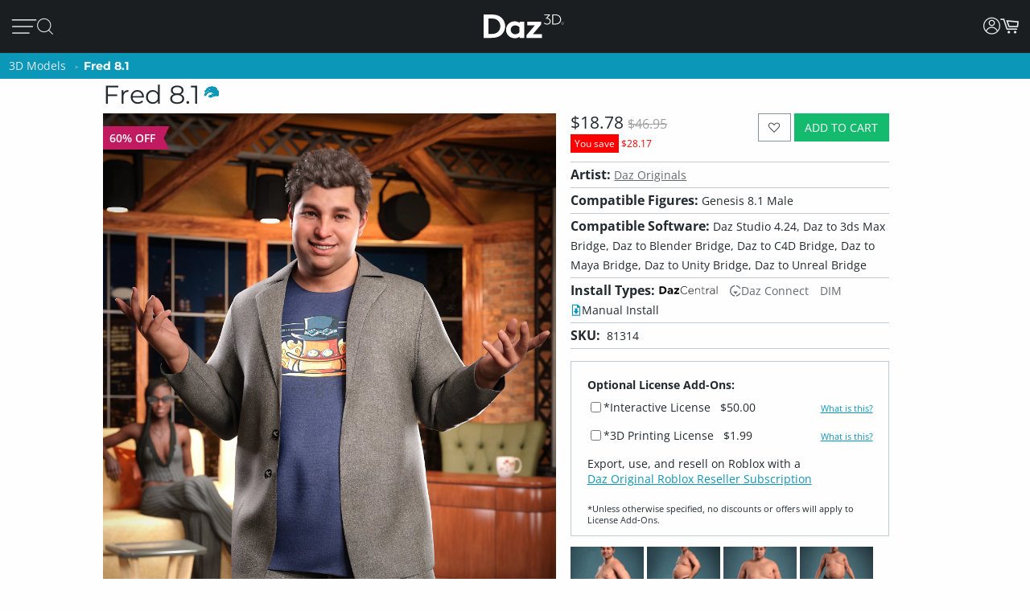

--- FILE ---
content_type: text/html; charset=utf-8
request_url: https://www.daz3d.com/fred-81
body_size: 25715
content:
<!DOCTYPE html>
<html xmlns="http://www.w3.org/1999/xhtml" xml:lang="en" lang="en">

<head>
    <meta http-equiv="Content-Type" content="text/html; charset=utf-8" />
    <title>Fred 8.1 | Daz 3D</title>
    <meta name="viewport" content="width=device-width, initial-scale=1" />
    <meta name="description" content="&lt;p style=&quot;margin-right: 0px; margin-bottom: 0.555556rem; margin-left: 0px; padding: 0px; border: 0px; font-variant-numeric: inherit; font-variant-east-asian: inherit; font-stretch: inherit; line-height: normal; vertical-align: baseline; text-rendering: op" />
    <meta name="keywords" content="Fred 8.1" />
    <meta http-equiv="X-UA-Compatible" content="IE=edge" />
    <meta name="robots" content="INDEX,FOLLOW,noai, noimageai" />
    <meta property="og:title" content="Fred 8.1"/>
    <meta property="og:type" content="website"/>
<meta property="og:url" content="https://www.daz3d.com/fred-81"/>
    <meta property="og:image" content="https://gcdn.daz3d.com/p/81314/i/fred8100maindaz3d.jpg"/>
                
        <meta property="og:image:alt" content="Fred 8.1"/>
    <meta property="og:description" content="&lt;p style=&quot;margin-right: 0px; margin-bottom: 0.555556rem; margin-left: 0px; padding: 0px; border: 0px; font-variant-numeric: inherit; font-variant-east-asian: inherit; font-stretch: inherit; line-height: normal; vertical-align: baseline; text-rendering: op"/>
    <meta property="og:determiner" content="auto"/>
    <meta property="og:site_name" content="Daz 3D"/>

    <link rel="icon" href="/static/images/favicon.ico" type="image/x-icon">
    <link rel="shortcut icon" href="/static/images/favicon.ico" type="image/x-icon">

    <script>
  // configure sentryOnLoad before adding the loader script
  window.sentryOnLoad = function () {
    Sentry.init({
      environment: 'production',
      sampleRate: 0.1,
      replaysSessionSampleRate: 0, // this and replaysOnErrorSampleRate must both be set to 0 for manual control
      replaysOnErrorSampleRate: 0.1,
      denyUrls: [
        // block errors from browser extensions
        /extensions\//i,
        /^chrome-extension:\/\//,
      ],
      tracesSampler: (samplingContext) => {
        if (samplingContext.transactionContext.name === 'CriticalTransaction') {
          return 1.0; // always capture critical transactions
        }
        return 0.1; // sample 10% of other transactions
      },
      beforeSend(event) {
        const pageScoped = true;
        if (!pageScoped) return event;

        const currPathname = window.location.pathname;
        const pageWhitelist = [
          '/shop',
          '/subscription/membership'
        ];

        return pageWhitelist.some(pathname => currPathname.startsWith(pathname))
          ? event
          : null;
      },
      beforeSendTransaction(transaction) {
        // drop transactions from bots
        if (transaction.tags && transaction.tags['user-agent'].includes('bot')) {
          return null; // drop this transaction
        }

        return transaction;
      }
    });
  };
</script>

<script src="https://js.sentry-cdn.com/f0d347d3a96fe344657244ea6ea21381.min.js" crossorigin="anonymous"></script>

    <!--[if lt IE 7]>
<script type="text/javascript">
//<![CDATA[
    var BLANK_URL = '/js/blank.html';
    var BLANK_IMG = '/js/spacer.gif';
//]]>
</script>
<![endif]-->

    <link rel="stylesheet" href="/groups/design-e37545aec918440fe93245f4477674a0.css" about="0">
    <link rel="stylesheet" href="/groups/product_zoom-5de5dd875434871413473d85f684dcfc.css" about="1">


    <style>
    :root{
    --bg:#1e2226;
    --panel:#333738;
    --panel-2:#3f4243;
    --mint:#00e4bb;
    --mint-2:#6adbb5;
    --text:#e9f1ee;
    --muted:#bfc7c4;
    --stroke:#8f9a96;
    --outline:#8cf0cd;
  }

  /* page */
  .daz-btn {
    font-weight: 700;
    font-size: .888rem;
    text-transform: uppercase;
    letter-spacing: 2px;
    cursor: pointer;
    transition: 0.05s all cubic-bezier(0.25, 0.46, 0.45, 0.94);
    position: relative;
    z-index: 2;
    white-space: nowrap;
    padding: .5rem 1.75rem;
    border: 2px solid;
    border-image-slice: 2;
    border-width: 1px;
    text-decoration: none;
    color: #1A1E21;
    display: block;
    text-align: center;
    width: fit-content;
    font-family: Arial, Helvetica, sans-serif;
}

.btn-secondary {
    background: linear-gradient(90deg, #fcad3f, #e2a754);
    border-image-source: linear-gradient(90deg, #e2a754, #fcad3f);
}

  /* panel */

  .force_white {
    color: #FFFFFF !important;
  }
  .ai-box{
    width: 95%;
    position:relative;
    border:2px solid var(--mint);
    border-radius:10px;
    padding:24px;
    background:transparent;
    margin: 20px 0 10px 30px;
  }

  .ai-box-mobile {
    width: 97%;
    position:relative;
    border:2px solid var(--mint);
    border-radius:10px;
    padding:24px;
    background:transparent;
    margin: 20px 0 10px 10px;
  }

  /* title chip */
  .ai-title{
    position:absolute;
    top:-14px; left:16px;
    padding:0 8px;
    background:var(--bg);
    color:var(--mint);
    font-weight:700;
    letter-spacing:.12em;
    font-size:14px;
  }

  /* close X */
  .ai-close{
    position:absolute;
    top:10px; right:12px;
    border:0; 
    background:none; 
    color:var(--mint);
    font-weight:900; 
    cursor:pointer; 
    line-height:1;
    font-size:18px;
  }

  .ai-clear-img {
    border:0; 
    background:none; 
    color:var(--mint);
    font-weight:900; 
    cursor:pointer; 
    line-height:1;
    font-size:18px;
  }

  /* textarea */
  .query{
    width:98%;
    background:var(--panel);
    color:var(--text);
    border:2px solid var(--stroke);
    border-radius:10px;
    box-sizing:border-box;
    outline:none;
    resize:vertical;
  }
  .query::placeholder{
    color:var(--muted);
    font-weight:800;
    letter-spacing:.03em;
  }
  .query:focus{
    border-color:var(--outline);
    box-shadow:0 0 0 2px color-mix(in srgb, var(--mint) 35%, transparent);
  }

  /* bottom row */
  .row{
    margin-top:14px;
    display:flex;
    gap:18px;
    align-items:center;
  }

  /* faux drop zone + checkbox */
  .picker{
    display:flex; align-items:center; gap:12px;
  }
  .picker input[type="checkbox"]{
    width:22px; height:22px; accent-color:var(--mint);
    cursor:pointer;
    margin: 10px 10px 0 0;
  }

  .dropzone{
    position:relative;
    min-width:360px;
    padding: 3px 0 0 10px;
    background:var(--panel);
    border:2px solid var(--stroke);
    border-radius:10px;
    box-sizing:border-box;
    cursor:pointer;
    display: flex;
    align-items: center;
    min-height: 3.5rem
  }
  .dropzone strong{
    display:block;
  }
  .dropzone small{
    color:var(--muted);
  }
  .dropzone:focus-within,
  .dropzone:hover{
    border-color:var(--outline);
  }
  .dropzone input[type="file"]{
    position:absolute; inset:0; opacity:0; cursor:pointer;
  }

  /* search button */
  .ai_btn{
    margin-left:auto;
    border:0;
    background:var(--mint);
    color:#134438;
    font-weight:800;
    letter-spacing:.12em;
    padding:14px 28px;
    border-radius:12px;
    cursor:pointer;
  }
  .ai_btn:hover{ background:var(--mint-2); }

  .ai_search_btn {
    font-size: 12px;
  }

  .ai_sa a {
    font-size: 11px !important;
    color: #000000 !important;
  }

  /* ====== OVERRIDE: show MOBILE at 1024px and below, DESKTOP above ====== */
    @media screen and (max-width: 1298px) {
        body > .wrapper > .page > .header .desktop-nav { display: none !important; }
        body > .wrapper > .page > .header .mobile-nav  { display: block !important; }
    }
    @media screen and (min-width: 1299px) {
        body > .wrapper > .page > .header .desktop-nav { display: block !important; }
        body > .wrapper > .page > .header .mobile-nav  { display: none !important; }
    }

  /* responsiveness */
  @media (max-width:820px){
    .row{ flex-direction:column; align-items:stretch; }
    .ai_btn{ margin-left:0; width:100%; }
    .dropzone{ min-width:0; }
  }
        @keyframes spinner {
            0% {
                transform: translateY(-50%) rotate(0deg);
            }

            100% {
                transform: translateY(-50%) rotate(360deg);
            }
        }

        .spinner::after {
            animation: 1.5s linear infinite spinner;
            animation-play-state: inherit;
            border: solid 3px #cfd0d1;
            border-bottom-color: #1c87c9;
            border-radius: 50%;
            content: "";
            height: 20px;
            width: 20px;
            display: inline-flex;
            flex-direction: column;
            padding-bottom: 5px;
        }
    </style>
    <script src="/groups/core-c9f5dd40f249611c2706ff1d94768059.js"></script>

    <style>
    :root{
    --bg:#1e2226;
    --panel:#333738;
    --panel-2:#3f4243;
    --mint:#00e4bb;
    --mint-2:#6adbb5;
    --text:#e9f1ee;
    --muted:#bfc7c4;
    --stroke:#8f9a96;
    --outline:#8cf0cd;
  }

  /* page */
  .daz-btn {
    font-weight: 700;
    font-size: .888rem;
    text-transform: uppercase;
    letter-spacing: 2px;
    cursor: pointer;
    transition: 0.05s all cubic-bezier(0.25, 0.46, 0.45, 0.94);
    position: relative;
    z-index: 2;
    white-space: nowrap;
    padding: .5rem 1.75rem;
    border: 2px solid;
    border-image-slice: 2;
    border-width: 1px;
    text-decoration: none;
    color: #1A1E21;
    display: block;
    text-align: center;
    width: fit-content;
    font-family: Arial, Helvetica, sans-serif;
}

.btn-secondary {
    background: linear-gradient(90deg, #fcad3f, #e2a754);
    border-image-source: linear-gradient(90deg, #e2a754, #fcad3f);
}

  /* panel */

  .force_white {
    color: #FFFFFF !important;
  }
  .ai-box{
    width: 95%;
    position:relative;
    border:2px solid var(--mint);
    border-radius:10px;
    padding:24px;
    background:transparent;
    margin: 20px 0 10px 30px;
  }

  .ai-box-mobile {
    width: 97%;
    position:relative;
    border:2px solid var(--mint);
    border-radius:10px;
    padding:24px;
    background:transparent;
    margin: 20px 0 10px 10px;
  }

  /* title chip */
  .ai-title{
    position:absolute;
    top:-14px; left:16px;
    padding:0 8px;
    background:var(--bg);
    color:var(--mint);
    font-weight:700;
    letter-spacing:.12em;
    font-size:14px;
  }

  /* close X */
  .ai-close{
    position:absolute;
    top:10px; right:12px;
    border:0; 
    background:none; 
    color:var(--mint);
    font-weight:900; 
    cursor:pointer; 
    line-height:1;
    font-size:18px;
  }

  .ai-clear-img {
    border:0; 
    background:none; 
    color:var(--mint);
    font-weight:900; 
    cursor:pointer; 
    line-height:1;
    font-size:18px;
  }

  /* textarea */
  .query{
    width:98%;
    background:var(--panel);
    color:var(--text);
    border:2px solid var(--stroke);
    border-radius:10px;
    box-sizing:border-box;
    outline:none;
    resize:vertical;
  }
  .query::placeholder{
    color:var(--muted);
    font-weight:800;
    letter-spacing:.03em;
  }
  .query:focus{
    border-color:var(--outline);
    box-shadow:0 0 0 2px color-mix(in srgb, var(--mint) 35%, transparent);
  }

  /* bottom row */
  .row{
    margin-top:14px;
    display:flex;
    gap:18px;
    align-items:center;
  }

  /* faux drop zone + checkbox */
  .picker{
    display:flex; align-items:center; gap:12px;
  }
  .picker input[type="checkbox"]{
    width:22px; height:22px; accent-color:var(--mint);
    cursor:pointer;
    margin: 10px 10px 0 0;
  }

  .dropzone{
    position:relative;
    min-width:360px;
    padding: 3px 0 0 10px;
    background:var(--panel);
    border:2px solid var(--stroke);
    border-radius:10px;
    box-sizing:border-box;
    cursor:pointer;
    display: flex;
    align-items: center;
    min-height: 3.5rem
  }
  .dropzone strong{
    display:block;
  }
  .dropzone small{
    color:var(--muted);
  }
  .dropzone:focus-within,
  .dropzone:hover{
    border-color:var(--outline);
  }
  .dropzone input[type="file"]{
    position:absolute; inset:0; opacity:0; cursor:pointer;
  }

  /* search button */
  .ai_btn{
    margin-left:auto;
    border:0;
    background:var(--mint);
    color:#134438;
    font-weight:800;
    letter-spacing:.12em;
    padding:14px 28px;
    border-radius:12px;
    cursor:pointer;
  }
  .ai_btn:hover{ background:var(--mint-2); }

  .ai_search_btn {
    font-size: 12px;
  }

  .ai_sa a {
    font-size: 11px !important;
    color: #000000 !important;
  }

  /* ====== OVERRIDE: show MOBILE at 1024px and below, DESKTOP above ====== */
    @media screen and (max-width: 1298px) {
        body > .wrapper > .page > .header .desktop-nav { display: none !important; }
        body > .wrapper > .page > .header .mobile-nav  { display: block !important; }
    }
    @media screen and (min-width: 1299px) {
        body > .wrapper > .page > .header .desktop-nav { display: block !important; }
        body > .wrapper > .page > .header .mobile-nav  { display: none !important; }
    }

  /* responsiveness */
  @media (max-width:820px){
    .row{ flex-direction:column; align-items:stretch; }
    .ai_btn{ margin-left:0; width:100%; }
    .dropzone{ min-width:0; }
  }
        @keyframes spinner {
            0% {
                transform: translateY(-50%) rotate(0deg);
            }

            100% {
                transform: translateY(-50%) rotate(360deg);
            }
        }

        .spinner::after {
            animation: 1.5s linear infinite spinner;
            animation-play-state: inherit;
            border: solid 3px #cfd0d1;
            border-bottom-color: #1c87c9;
            border-radius: 50%;
            content: "";
            height: 20px;
            width: 20px;
            display: inline-flex;
            flex-direction: column;
            padding-bottom: 5px;
        }
    </style>
    <script src="/groups/zoom-e08bcb0d067e7f60045f40e697bfffbc.js"></script>

    

    <script type="application/ld+json">{
	"brand": {
		"name": "Daz 3D",
		"@type": "Brand"
	},
	"@context": "https://schema.org/",
	"description": "Get ready to laugh when you meet Fred 8.1. \u003c/font\u003eThis lovable guy started as the class clown and became the funniest and most sought-after act in New York City! His humor is based on relatable, everyday struggles, so everyone can't help but laughing when they go to his shows. When he's not working nights, you'll find him writing new material at home or a local cafe or jogging in the trendiest athletic wear.Add some humor to your scenes with Fred 8.1!Note that your Genesis 8 products should work with Genesis 8.1 characters, with the exception of some expressions. However, you cannot apply your Genesis 8.1 content to Genesis 8 or earlier characters.Key advancements with the Genesis 8.1-based Fred 8.1 include:Improved Facial Expressions   (Read More)Morphs based on FACS, a standard facial control rig, and improved expressions make photorealistic renders a reality.Shader \u0026 UV Improvements (Read More)The new skin shader adds detailed skin textures, improvements for Subsurface Scattering, and more for realistic skin.Realistic Eyes \u0026 Eyelashes (Read More)Improved eyelashes, shader settings, new tear geometry, and more detailed iris sculpt and texture create realistic eye areas.\u003cbr\u003eImproved Mouth, Teeth, \u0026 Gums (Read More)The improved detail level of sculpts and textures make the mouth, teeth, and gums even more realistic.\u003cbr\u003eOther Improvements (Read More)Fine, short hairs are added to the female face and body, male anatomical elements are available on females and vice versa, and the Facial Control Rig and Power Pose Panel for Face are enhanced.For additional savings, check out the Fred 8.1 Rise to Fame Bundle.What is Genesis 8.1? Click here to find out more.",
	"image": "https://gcdn.daz3d.com/p/81314/i/fred8100maindaz3d.jpg",
	"name": "Fred 8.1",
	"offers": {
		"availability": "https://schema.org/InStock",
		"itemCondition": "https://schema.org/NewCondition",
		"price": 46.95,
		"priceCurrency": "USD",
		"@type": "Offer"
	},
	"sku": "81314",
	"@type": "Product"
}</script>

    <link rel="canonical" href="https://www.daz3d.com/fred-81" />

    <script>

    //#region Advance Search image section
    const MAX = 2000;
    let resizedFile = null;

    async function blobToDataURL(blob) {
        return new Promise((resolve, reject) => {
            const r = new FileReader();
            r.onload = () => resolve(r.result);           // e.g. "[data-uri]..."
            r.onerror = reject;
            r.readAsDataURL(blob);
        });
    }

    function decodeImage(file) {
        if ('createImageBitmap' in window) return createImageBitmap(file);
            return new Promise((res, rej) => {
                const img = new Image();
                img.onload = () => res(img);
                img.onerror = rej;
                img.src = URL.createObjectURL(file);
            });
        }

        function pickMime(inType){
            // keep PNG/WebP as-is; otherwise JPEG
            return /^image\/(png|webp)$/i.test(inType) ? inType : 'image/jpeg';
        }

        async function fitInsideMax(file, max=2000, quality=0.92){
            const img = await decodeImage(file);
            const { width, height } = img;

            if (width <= max && height <= max) return file; // already small enough

            const scale = Math.min(max / width, max / height);
            const w = Math.round(width * scale);
            const h = Math.round(height * scale);

            const canvas = document.createElement('canvas');
            canvas.width = w; canvas.height = h;
            const ctx = canvas.getContext('2d');
            ctx.imageSmoothingEnabled = true;
            ctx.imageSmoothingQuality = 'high';
            ctx.drawImage(img, 0, 0, w, h);

            const type = pickMime(file.type);
            const blob = await new Promise(r => canvas.toBlob(r, type, quality));
            return new File([blob], rename(file.name, type, `${w}x${h}`), { type });
        }

        function rename(name, mime, suffix){
            const ext = mime === 'image/png' ? '.png' : mime === 'image/webp' ? '.webp' : '.jpg';
            return (name.replace(/\.[^.]+$/, '') + '-' + suffix + ext);
        }
        //#endregion Advance Search image section


        if (!daz) { var daz = {}; };
        daz.api = new DazApi()

        $(function() {
            $('#imgInput, #imgInput2').on('change', async function () {
                const file = this.files && this.files[0];
                if (!file) return;

                // resize
                resizedFile = await fitInsideMax(file, MAX);

                // preview (optional)
                $(".selected_img").text(resizedFile.name);
            });
            // HEADER NAVIGATION BEGIN

            const navAnimationSpeed = 240;

            // DESKTOP JS BEGIN

            $('div.header .desktop-nav .hovermenu-container').each(function() {
                const $triggerAnchor = $(this).closest('.hovermenu-trigger').find('.top-level-cat');

                $(this).hover(function() {
                    $triggerAnchor.toggleClass('active');
                })
            });

            $('div.header .desktop-nav .search-form-submit').on('click', function(evt) {
                evt.stopPropagation();
                $('div.header .desktop-nav form.nav-search').submit();
            });

            $('div.header .right-nav').find('.daz-toggler').each(function() {
                $(this).on('click', closeSliderMenu);
            })

            $(".ai-clear-img").click(function() {
                const fileInput1 = document.getElementById('imgInput');
                const fileInput2 = document.getElementById('imgInput2');

                // clear it
                $(".selected_img").text("Add image")
                fileInput1.value = null;
                fileInput2.value = null;
                fileInput1.value = '';
                fileInput2.value = '';
                resizedFile = null;
            })

            $(".ai_btn_search").on('click', async function (e) {
                e.preventDefault();
                const searchTxt = $(".ai_search_txt").val();

                // Build a form and submit it
                const form = document.createElement('form');
                form.action = 'https://www.daz3d.com/catalogsearch/ai/search';
                form.method = 'POST';                

                if (resizedFile) {
                    const dataURL = await blobToDataURL(resizedFile);
                    const base64 = dataURL.split(',')[1]; // "raw" base64 without "data:...;base64,"

                    form.enctype = 'application/x-www-form-urlencoded';

                    // Add the base64 as a hidden field named "image"
                    const imgInput = document.createElement('input');
                    imgInput.type = 'hidden';
                    imgInput.name = 'image';
                    imgInput.value = base64;
                    form.appendChild(imgInput);
                }
                
                if(searchTxt != '') {
                    localStorage.setItem('searchAttribution', "AI Search");
                    const txtInput = document.createElement('input');
                    txtInput.type = 'hidden';
                    txtInput.name = 'q';                       
                    txtInput.value = searchTxt;
                    form.appendChild(txtInput);
                }

                document.body.appendChild(form);
                form.requestSubmit();
                form.remove();
            })

            $('#AiSearchBtn, .ai-close, .ai_sa').on('click', function(event) {
                event.preventDefault();
                $(".ai-box").toggleClass('hide');
                $(".ai-box-mobile").toggleClass('hide');
            });

            // DESKTOP JS END
            // MOBILE JS BEGIN

            $('div.header .site-slider-menu .close-slider-menu').on('click', function(event) {
                event.preventDefault();
                closeSliderMenu();
            });

            $('div.header .site-slider-menu .top-level .search-form-submit').on('click', function(evt) {
                evt.stopPropagation();
                $('div.header .site-slider-menu .top-level form.nav-search').submit();
            });

            $('div.header .slidermenu-trigger').on('click', function(event) {
                event.preventDefault();

                $('body > .wrapper > .main').addClass('unfocus');
                $('div.header .site-slider-menu').removeClass('closed');

                // prevent body scrolling when slider menu open
                // get the scroll distance at the time the modal was opened
                const scrollDistance = $(window).scrollTop();

                // pull the top of the body up by that amount
                $('body').attr('data-modal', 'true');
                $('body').css('top', scrollDistance * -1);

                // clicking off menu also closes menu
                $('body').on('click', handleSliderMenuOffClick)
            });

            function handleSliderMenuOffClick(evt) {
                const $clickTarget = $(evt.target);

                if (
                    !$clickTarget.closest('.site-slider-menu')[0]
                    && !$clickTarget.closest('.slidermenu-trigger')[0]
                ) {
                    closeSliderMenu();
                }
            }

            $('div.header .site-slider-menu .subnav-trigger').on('click', function(event) {
                event.preventDefault();

                const target = $(this).attr('data-subnav');
                const $targetEl = $(`div.header .site-slider-menu .subnav[data-subnavid=${target}]`);

                // closing subnav by clicking open subnav header?
                if (!$(this).hasClass('closed')) {
                    $(this).addClass('closed');
                    $targetEl.addClass('closed');
                    return;
                }

                const delayOpen = !!$('div.header .site-slider-menu .subnav:not(.closed)')[0] && $(this).hasClass('closed')

                $('div.header .site-slider-menu .subnav-trigger').addClass('closed');
                $('div.header .site-slider-menu .subnav').addClass('closed');

                setTimeout(() => {
                    $(this).removeClass('closed');
                    $targetEl.removeClass('closed');
                }, delayOpen ? (navAnimationSpeed / 2) : 0)
            });

            $('div.header .mobile-nav .activate-search-m').on('click', function() {
                // focus search on input field
                $('div.header .mobile-nav .search').focus();
            })

            // MOBILE JS END
            // SHARED JS BEGIN

            function closeHoverMenus($triggerElement) {
                $('div.header .desktop-nav .hovermenu-trigger .top-level-cat').removeClass('active');
                $('div.header .desktop-nav .hovermenu-container').fadeOut(navAnimationSpeed / 2);
            }

            function closeSliderMenu(scrollPosition) {
                $('body > .wrapper > .main').removeClass('unfocus');
                $('body').off('click', handleSliderMenuOffClick)

                const menuIsOpen = !$('div.header .site-slider-menu').hasClass('closed');

                $('div.header .site-slider-menu').addClass('closed');

                if (menuIsOpen) {
                    // re-enable body scrolling
                    const scrollDistance = scrollPosition || parseFloat($('body').css('top')) * -1;

                    $('body').removeAttr('data-modal').css('top', 'unset');
                    $(window).scrollTop(scrollDistance);

                    // to avoid weird animation combinations, let's close subnavs/nested menus AFTER the menu has slid out of the window
                    window.setTimeout(function() {
                        $('div.header .site-slider-menu .subnav-trigger, div.header .site-slider-menu .subnav[data-subnavid]').addClass('closed');
                        $('div.header .site-slider-menu .subnav[data-subnavid]').find('.nested-nav-container .nested-nav-outer').removeClass('active').css('maxHeight', '');
                    }, navAnimationSpeed);
                }
            }

            function updateLoggedInStatus() {
                // get logged in status and conditionally update auth elements
                if (daz?.api) daz.api.addCall("User/info", { callbackClass: this, callbackFunc: (callData, data, isCache) => {
                    const loggedIn = data.customerId > 0;

                    if (loggedIn) {
                        $('div.header .desktop-nav .account').addClass('valid');
                        $('div.header .mobile-nav .account.daz-toggler').addClass('valid');
                    } else {
                        $('div.header .desktop-nav .account').removeClass('valid');
                        $('div.header .mobile-nav .account.daz-toggler').removeClass('valid');
                    }
                }, onlyOnce: false });
            }

            let savedView;
            function windowResizeCleanup() {
                const currentView = $(`div.header .mobile-nav`).is(':visible') ? 'mobile' : 'desktop';
                let viewChanged = false;

                if (
                    (currentView === 'desktop' && savedView !== 'desktop')
                    || (currentView === 'mobile' && savedView !== 'mobile')
                ) {
                    viewChanged = true;
                }

                if (viewChanged) {
                    if (savedView) {
                        // $('#user-notifs-dd').fadeOut();
                        closeSliderMenu($(window).scrollTop());
                        closeHoverMenus();
                    }

                    savedView = currentView;
                }
            }

            windowResizeCleanup();
            $(window).resize(windowResizeCleanup);
            updateLoggedInStatus();

            // SHARED JS END
            // HEADER NAVIGATION END
        })
    </script>
</head>

<body class="cms-index-index cms-home">
    <div class="wrapper">
        <noscript>
            <div class="global-site-notice noscript">
                <div class="notice-inner">
                    <p>
                        <strong>JavaScript seems to be disabled in your browser.</strong><br />
                        You must have JavaScript enabled in your browser to utilize the functionality of this website.
                    </p>
                </div>
            </div>
        </noscript>

        <script>
            const handleLoginFormSubmit = (e) => {
                e.preventDefault()

                const loginForm = e.target
                const spinner = loginForm.querySelector('.spinner')
                $(spinner).css('visibility', 'visible');

                // Retain the URL encoding the form uses, and send it to the login endpoint
                $.post($(loginForm).attr("action"), $(e.target).serialize(), function(data) {
                    if (data.error) {
                        daz.api.displayErrors([data.error]);
                    } else if (data.redir_url) {
                        localStorage.removeItem("Popups")
                        // Special case handling if data.redir_url == "previous" then use the browser history API to go back
                        if (data.redir_url == "previous") {
                            window.history.back()
                        } else {
                            window.location.href = data.redir_url
                        }
                    } else {
                        window.location.reload()
                    }
                }).fail(function(data) {
                    // Redirecting due to 403 from Cloudflare for Captcha
                    if (data.status === 403) {
                        window.location.href = "/customer/account/loginPost"
                    } else {
                        console.log(data)
                    }
                }).always(function() {
                    // Hide the spinner
                    $(spinner).css('visibility', 'hidden');
                })
            }

            $(document).ready(function() {
                var popups = JSON.parse(localStorage.getItem("Popups"))
                // Add an event listener to accountDrop which fires when the element receives content
                // Using this because the dropdown login-form is loaded via CMS and loads twice after the main page load
                let dropdownLoginObserver = new MutationObserver(function(mutations) {
                    mutations.forEach(function(mutation) {
                        // There may be two login forms with the same id
                        let loginForms = document.querySelectorAll('#login-form');
                        Array.from(loginForms).forEach(loginForm => {
                            if (popups) {
                                if (!loginForm.querySelector("input[name='popupEmail']")) {
                                    if (popups.popupEmail) {
                                        let popupEmailInput = $("<input type='hidden' name='popupEmail' value='" + popups.popupEmail + "' />")
                                        $(loginForm).append(popupEmailInput)
                                    }
                                    if (popups.popupSMS) {
                                        let popupSMSInput = $("<input type='hidden' name='popupSMS' value='" + popups.popupSMS + "' />")
                                        $(loginForm).append(popupSMSInput)
                                    }
                                }
                            }

                            // Add an submit listener to the loginForm if it doesn't already have one
                            if (!loginForm.hasAttribute("data-has-submit-listener")) {
                                loginForm.addEventListener("submit", handleLoginFormSubmit)
                                loginForm.setAttribute("data-has-submit-listener", true)
                            }
                        })
                    })
                })

                let accountDrop = document.querySelector("#account_drop");
                dropdownLoginObserver.observe(accountDrop, { childList: true });
            })
        </script>

        <div class="page">
            <div class="headerbanner">
                <div></div>
            </div>

            <div class="header">
                <nav class="desktop-nav bs5-d-none bs5-d-lg-block">
                    <div class="main-nav">
                        <ul class="left-nav">
                            <li class="logo">
                                <a class="logo-url" href="/">
                                    <img class="daz-logo" src="/static/images/daz3d.svg" alt="Daz 3D">
                                </a>
                            </li>

                            <li>
                                <div>
                                    <a href='/shop' class="top-level-cat">
                                        Shop
                                    </a>
                                </div>
                            </li>

                            <li class="hovermenu-trigger">
                                <div>
                                    <a href='/technology/' class="top-level-cat">
                                        3D Software
                                    </a>
                                </div>

                                <div class="hovermenu-container">
                                    <ul class="hovermenu">
                                        <li>
                                            <a href="/daz-studio-premier" class="hovermenu-item">Daz Studio Premier</a>
                                        </li>
                                        <li>
                                            <a href="/technology/" class="hovermenu-item">Daz Studio</a>
                                        </li>
                                        <li>
                                            <a href="/install-manager-info" class="hovermenu-item">Install Manager</a>
                                        </li>
                                        <li class="nav-item-divider">
                                            <span class="divider-label">Partnerships</span>
                                        </li>
                                        <li>
                                            <a href="/ai-training-data" class="hovermenu-item">AI Training data</a>
                                        </li>
                                        <li class="nav-item-divider">
                                            <span class="divider-label">Exporters</span>
                                        </li>
                                        <li>
                                            <a href="/daz-to-roblox" class="hovermenu-item">Daz to Roblox</a>
                                        </li>
                                        <li>
                                            <a href="/maya-bridge" class="hovermenu-item">Daz to Maya</a>
                                        </li>
                                        <li>
                                            <a href="/blender-bridge" class="hovermenu-item">Daz to Blender</a>
                                        </li>
                                        <li>
                                            <a href="/unreal-bridge" class="hovermenu-item">Daz to Unreal</a>
                                        </li>
                                        <li>
                                            <a href="/unity-bridge" class="hovermenu-item">Daz to Unity</a>
                                        </li>
                                        <li>
                                            <a href="/3ds-max-bridge" class="hovermenu-item">Daz to 3ds Max</a>
                                        </li>
                                        <li>
                                            <a href="/cinema-4d-bridge" class="hovermenu-item">Daz to Cinema 4D</a>
                                        </li>
                                    </ul>
                                </div>
                            </li>

                            <li class="hovermenu-trigger">
                                <div>
                                    <a href='/shop' class="top-level-cat">
                                        3D Models
                                    </a>
                                </div>

                                <div class="hovermenu-container">
                                    <ul class="hovermenu">
                                        <li>
                                            <a href="/introducing-genesis-9" class="hovermenu-item">Genesis 9</a>
                                        </li>
                                        <li>
                                            <a href="/genesis-8-1" class="hovermenu-item">Genesis 8.1</a>
                                        </li>
                                        <li>
                                            <a href="/free-3d-models" class="hovermenu-item">Free 3D Models</a>
                                        </li>
                                    </ul>
                                </div>
                            </li>

                            <li class="hovermenu-trigger">
                                <div>
                                    <a href='/our-community' class="top-level-cat">
                                        Community
                                    </a>
                                </div>

                                <div class="hovermenu-container">
                                    <ul class="hovermenu">
                                        <li>
                                            <a href="/gallery/" class="hovermenu-item">Gallery</a>
                                        </li>
                                        <li>
                                            <a href="/forums/" class="hovermenu-item">Forums</a>
                                        </li>
                                        <li>
                                            <a href="/blog/" class="hovermenu-item">Blog</a>
                                        </li>
                                        <li>
                                            <a href="/press-room" class="hovermenu-item">Press</a>
                                        </li>
                                        <li>
                                            <a href="/help/" class="hovermenu-item">Help</a>
                                        </li>
                                    </ul>
                                </div>
                            </li>

                            <li class="hovermenu-trigger">
                                <div>
                                    <a href='/memberships' class="top-level-cat">
                                        Memberships
                                    </a>
                                </div>

                                <div class="hovermenu-container">
                                    <ul class="hovermenu">
                                        <li>
                                            <a href="/daz-premier" class="hovermenu-item">Daz Premier</a>
                                        </li>
                                        <li>
                                            <a href="/daz-plus" class="hovermenu-item">Daz Plus</a>
                                        </li>
                                        <li>
                                            <a href="/daz-base" class="hovermenu-item">Daz Base</a>
                                        </li>
                                        <li class="nav-item-divider"></li>
                                        <li>
                                            <a href="/memberships" class="hovermenu-item">Compare</a>
                                        </li>
                                    </ul>
                                </div>
                            </li>
                        </ul>

                        <ul class="right-nav">
                            <!-- <li>
                                <button id="AiSearchBtn" class="ai_search_btn daz-btn btn-secondary bs5-mt-5 bs5-mb-5 bs5-mx-auto">AI Search Beta</button>
                            </li> -->
                            <li class="search-input-container">
                                <form class="nav-search search_mini_form" action="/catalogsearch/result">
                                    <input class="nav-search-input" type="text" placeholder="Search Store" name="q">
                                    <i class="fd fd-mag-thin search-form-submit"></i>
                                </form>
                            </li>



                            <li class="download-studio">
                                <div>
                                    <a href="/get_studio/">Download Studio <i class="fd fd-arrow-down-thin"></i></a>
                                </div>
                            </li>

                            <li class="user-action-links">
                                <ul>
                                    <li class="account">
                                        <a href="javascript:;" class="daz-toggler" data-toggleelem="#account_drop"
                                            data-togglegroup="topbar"><i class="fd fd-account" style="font-size:1.25rem"></i></a>
                                    </li>

                                    <li class="site-notifs" style="display: none;">
                                        <a href="javascript:;" class="site-notifs-container daz-toggler" data-toggleelem="#user-notifs-dd" data-togglegroup="topbar">
                                            <i class="fd fd-bell site-notifs-icon"></i>
                                            <span class="site-notifs-cnt badge" style="display: none;"></span>
                                        </a>
                                    </li>

                                    <li class="cart_btn static-placeholder" data-apitemplate="shoppingCartIndicator"
                                        data-apicall="Cart/contents">
                                        <a href="javascript:" class="js-gotocart cart_btn_content">
                                            <i class="fd fd-cart-empty"></i>
                                        </a>
                                    </li>
                                </ul>
                            </li>
                        </ul>
                    </div>
                    <div class="ai-box hide" role="search" aria-labelledby="ai-title">
                        <div id="ai-title" class="ai-title">ADVANCED SEARCH</div>
                        <button class="ai-close" aria-label="Close">✕</button>

                        <textarea id="AdvanceSearchTxtBox" class="query ai_search_txt" placeholder="Product name, SKU, or description"></textarea>

                        <div class="row">
                            <label class="picker">
                            <div class="dropzone">
                                <i class="fd fd-picture" style="float: left;font-size: 2rem;margin-right: 1rem;color: var(--muted);"></i>
                                <input class="force_white" id="imgInput" type="file" accept="image/*" />
                                <div>
                                <strong class="selected_img force_white">Add image</strong>                                
                                <small>Drop file or click to upload</small>
                                </div>
                            </div>
                            </label>
                            <button class="ai_btn ai_btn_search">Search</button>
                        </div>
                    </div>
                </nav>

                <nav class="mobile-nav bs5-d-block bs5-d-lg-none">
                    <div class="main-nav">
                        <ul class="left-nav">
                            <li class="slidermenu-trigger">
                                <a href="javascript:;">
                                    <img src="/static/images/nav/hamburger.svg" alt="Menu">
                                </a>
                            </li>

                            <!-- <li>
                                <a class="ai_sa daz-btn btn-secondary" ref="javascript:;" style=" color: black; font-size: .65rem; max-width: 17ch; white-space: normal; padding: .5rem;">
                                    AI SEARCH BETA
                                </a>
                            </li> -->

                            <li class="daz-toggler activate-search-m" data-togglestrip="hide"
                                data-toggleelem="#panel_search" data-togglegroup="topbar">
                                <a href="javascript:;">
                                    <i class="fd fd-mag-thin"></i>
                                </a>
                            </li>

                            <li id="panel_search" class="d_none search_mini_form">
                                <form action="/catalogsearch/result/" method="get">
                                    <input type="hidden" class="mature" name="mature" value="false" />
                                    <input class="search" type="text" name="q" value="" maxlength="128"
                                        placeholder="Search Store" autocomplete="off"
                                        data-suggesturl='/catalogsearch/ajax/suggest/'>

                                    <button type="submit">Go</button>

                                    <div class="search-autocomplete" style="display: none;"></div>
                                </form>
                            </li>

                            

                            
                        </ul>

                        <ul class="middle-nav">
                            <li>
                                <a href="/">
                                    <img class="daz-logo" src="/static/images/daz3d.svg" alt="Daz 3D">
                                </a>
                            </li>
                        </ul>

                        <ul class="right-nav">
                            <li class="site-notifs daz-toggler" style="display: none;" data-toggleelem="#user-notifs-dd" data-togglegroup="topbar">
                                <a href="javascript:;" class="site-notifs-container">
                                    <i class="fd fd-bell site-notifs-icon"></i>
                                    <span class="site-notifs-cnt badge" style="display: none;"></span>
                                </a>
                            </li>

                            <li class="account daz-toggler" data-toggleelem="#account_drop" data-togglegroup="topbar">
                                <a href="javascript:;">
                                    <i class="fd fd-account"></i>
                                </a>
                            </li>

                            <li class="cart_btn static-placeholder" data-apitemplate="shoppingCartIndicator"
                                data-apicall="Cart/contents">
                                <a href="javascript:" class="js-gotocart cart_btn_content">
                                    <i class="fd fd-cart-empty"></i>
                                </a>
                            </li>
                        </ul>
                    </div>
                    <div class="ai-box-mobile hide" role="search" aria-labelledby="ai-title">
                        <div id="ai-title" class="ai-title">ADVANCED SEARCH</div>
                        <button class="ai-close" aria-label="Close">✕</button>

                        <textarea class="query ai_search_txt" placeholder="Product name, SKU, or description"></textarea>

                        <div class="bs5-row">
                            <div class="bs5-col-12">
                                <div class="dropzone" style="width:98%">
                                    <i class="fd fd-picture" style="float: left;font-size: 2rem;margin-right: 1rem;color: var(--muted);"></i>
                                    <input class="force_white" id="imgInput2" type="file" accept="image/*" />
                                    <strong class="selected_img force_white">Add image</strong>
                                </div>
                            </div>
                        </div>

                        <div class="row">
                            <button class="ai_btn ai_btn_search">Search</button>
                        </div>
                    </div>
                </nav>

                <div class="site-slider-menu closed">
                    <ul class="top-level">
                        <li>
                            <a href="javascript:;" class="close-slider-menu">
                                <i class="fd fd-x-thin"></i>
                            </a>

                            <form class="nav-search" action="/catalogsearch/result">
                                <input class="nav-search-input" type="text" placeholder="Search Store" name="q">
                                <i class="fd fd-mag-thin search-form-submit"></i>
                            </form>
                        </li>

                        <li>
                            <a href="/shop">
                                <span>Shop</span>
                            </a>
                        </li>

                        <li class="subnav-container">
                            <a class="subnav-trigger closed" data-subnav="technology" href="javascript:;">
                                <span>3d Software</span>
                                <i class="fd fd-chevron-right-thin"></i>
                            </a>

                            <ul class="subnav closed" data-subnavid="technology">
                                <li>
                                    <a href="/daz-studio-premier" class="block-text-container">
                                        <span class="link-text">Daz Studio Premier</span>
                                    </a>
                                </li>
                                <li>
                                    <a href="/technology/" class="block-text-container">
                                        <span class="link-text">Daz Studio</span>
                                    </a>
                                </li>
                                <li>
                                    <a href="/install-manager-info" class="block-text-container">
                                        <span class="link-text">Install Manager</span>
                                    </a>
                                </li>         
                                <li class="nav-item-divider">
                                    <span class="divider-label">Partnerships</span>
                                </li>
                                <li>
                                    <a href="/ai-training-data" class="block-text-container">
                                        <span class="link-text">AI Training data</span>
                                    </a>
                                </li>                       
                                <li class="nav-item-divider">
                                    <span class="divider-label">Exporters</span>
                                </li>
                                <li>
                                    <a href="/daz-to-roblox" class="block-text-container">
                                        <span class="link-text">Daz to Roblox</span>
                                    </a>
                                </li>
                                <li>
                                    <a href="/maya-bridge" class="block-text-container">
                                        <span class="link-text">Daz to Maya</span>
                                    </a>
                                </li>
                                <li>
                                    <a href="/blender-bridge" class="block-text-container">
                                        <span class="link-text">Daz to Blender</span>
                                    </a>
                                </li>
                                <li>
                                    <a href="/unreal-bridge" class="block-text-container">
                                        <span class="link-text">Daz to Unreal</span>
                                    </a>
                                </li>
                                <li>
                                    <a href="/unity-bridge" class="block-text-container">
                                        <span class="link-text">Daz to Unity</span>
                                    </a>
                                </li>
                                <li>
                                    <a href="/3ds-max-bridge" class="block-text-container">
                                        <span class="link-text">Daz to 3ds Max</span>
                                    </a>
                                </li>
                                <li>
                                    <a href="/cinema-4d-bridge" class="block-text-container">
                                        <span class="link-text">Daz to Cinema 4D</span>
                                    </a>
                                </li>
                            </ul>
                        </li>

                        <li class="subnav-container">
                            <a class="subnav-trigger closed" data-subnav="3dmodels" href="javascript:;">
                                <span>3D Models</span>
                                <i class="fd fd-chevron-right-thin"></i>
                            </a>

                            <ul class="subnav closed" data-subnavid="3dmodels">
                                <li>
                                    <a href="/introducing-genesis-9" class="block-text-container">
                                        <span class="link-text">Genesis 9</span>
                                    </a>
                                </li>

                                <li>
                                    <a href="/genesis-8-1" class="block-text-container">
                                        <span class="link-text">Genesis 8.1</span>
                                    </a>
                                </li>

                                <li>
                                    <a href="/free-3d-models" class="block-text-container">
                                        <span class="link-text">Free 3D Models</span>
                                    </a>
                                </li>
                            </ul>
                        </li>

                        <li class="subnav-container">
                            <a class="subnav-trigger closed" data-subnav="community" href="javascript:;">
                                <span>Community</span>
                                <i class="fd fd-chevron-right-thin"></i>
                            </a>

                            <ul class="subnav closed" data-subnavid="community">
                                <li>
                                    <a href="/our-community" class="block-text-container">
                                        <span class="link-text">Our Community</span>
                                    </a>
                                </li>

                                <li>
                                    <a href="/gallery/" class="block-text-container">
                                        <span class="link-text">Gallery</span>
                                    </a>
                                </li>

                                <li>
                                    <a href="/forums/" class="block-text-container">
                                        <span class="link-text">Forums</span>
                                    </a>
                                </li>

                                <li>
                                    <a href="/blog/" class="block-text-container">
                                        <span class="link-text">Blog</span>
                                    </a>
                                </li>

                                <li>
                                    <a href="/press-room" class="block-text-container">
                                        <span class="link-text">Press</span>
                                    </a>
                                </li>

                                <li>
                                    <a href="/help/" class="block-text-container">
                                        <span class="link-text">Help</span>
                                    </a>
                                </li>
                            </ul>
                        </li>

                        <li class="nav-divider"></li>

                        <li class="subnav-container">
                            <a class="subnav-trigger closed" data-subnav="memberships" href="javascript:;">
                                <span>Memberships</span>
                                <i class="fd fd-chevron-right-thin"></i>
                            </a>

                            <ul class="subnav closed" data-subnavid="memberships">
                                <li>
                                    <a href="/daz-premier/" class="block-text-container">
                                        <span class="link-text">Daz Premier</span>
                                    </a>
                                </li>

                                <li>
                                    <a href="/daz-plus/" class="block-text-container">
                                        <span class="link-text">Daz Plus</span>
                                    </a>
                                </li>

                                <li>
                                    <a href="/daz-base/" class="block-text-container">
                                        <span class="link-text">Daz Base</span>
                                    </a>
                                </li>

                                <li class="nav-item-divider"></li>
                               
                                <li>
                                    <a href="/memberships" class="block-text-container">
                                        <span class="link-text">Compare</span>
                                    </a>
                                </li>
                            </ul>
                        </li>
                    </ul>
                </div>
            </div>

            <div id="user-notifs-dd" style="display: none;" class="dropdown_content bs5-px-4 bs5-pt-2 bs5-pb-3">
                <div class="notifs-msg-container">
                    <div class="notifs-msg-header">
                        <h4 class="site-notifs-section-label">Notifications</h4>
                        <div class="close-dd daztoggle-close">
                            <i class="fd fd-ex-cir"></i>
                        </div>
                    </div>
                    <p class="no-notifs-msg bs5-my-2 bs5-py-1">You currently have no notifications.</p>
                    <div class="notifs-msgs"></div>
                </div>
            </div>

            <div id="account_drop" class="dropdown_content static-placeholder" data-apitemplate="accountDropdown"
                data-apicall="User/info">
                <span class="loading">Loading...</span>
            </div>
            <div id="size_box" style="display: none;"></div>
            <div id="messages" class="static-placeholder" data-apitemplate="messages" data-apicall="Sessions/message">
            </div>
        </div>

        <div style="clear:all;"></div>

        <div class="main col1-layout">
            <div class="col-main">
                <div class="std">
<script type="text/javascript">
// check if already added
if(!$('script[src*="/dazstatic/slab/getPrices/"]').length) {
    (function () {
        var v = "; " + document.cookie; var p = v.split("; customergroup=");
        var _cg = 0; if (p.length == 2) _cg = p.pop().split(";").shift();
        var gp = document.createElement('script'); gp.type = 'text/javascript'; gp.async = true;
        gp.src = "/dazstatic/slab/getPrices/id/" + _cg;
        var s = document.getElementsByTagName('script')[0]; s.parentNode.insertBefore(gp, s);
    })();
}
</script>
<div id="crumbs" class="crumbs daz-sticky" data-daz-sticky-side="top" data-daz-breadcrumb-id="product81314">
    <a href="javascript:void(0);" class="back_to_top fd-simple-up" onClick="window.scroll(0,0);"></a>
    <a href="javascript:void(0);" class="back_to_top fd-simple-cir-left" onClick="window.scroll(0,0);"></a>
    <a href="#" class="current display_medium_down daz-toggler" data-toggleelem="#crumb_drop"
       data-togglestrip="hide"><strong>Fred 8.1</strong></a>
    <ul id="crumb_drop" class="breadcrumbs display_medium2_up m_0">
        <li class="0">
            <h3 class="current">Fred 8.1</h3>
        </li>
    </ul>
</div>
<script type="text/javascript">
    if (!daz) {
        var daz = {};
    }
    $(document).ready(function () {
        daz.breadcrumb = new DazBreadcrumb();
    });
</script>    <div id="product-countdown-container" style="display: none;">
        <table class="product-countdown" id="product-countdown-table" cellspacing="0">
            <tr>
                <th class="" colspan="5">Only Available for a Limited Time:</th>
            </tr>
            <tr class=" countdown-time"><b>
                <td></td>
                <td id="product-countdown-hours">01</td>
                <td id="product-countdown-minutes">23</td>
                <td id="product-countdown-seconds">45</td>
                <td></td></b>
            </tr>
            <tr class=" uppercase countdown-labels">
                <td></td>
                <td>hours</td>
                <td>mins</td>
                <td>secs</td>
                <td></td>
            </tr>
        </table>
    </div>
<style>
    .bonus-prods {
        clear: both;
        padding: 0 1.2rem;
        margin: .8rem 0;
        position: relative;
        overflow: hidden;
    }

    .bonus-prods .bonus-banner {
		padding: .2rem 1.7rem;
		color: #fff;
        position: absolute;
		display: inline-block;
        top: .5rem;
        right: -1.7rem;
		font-size: 0.85rem;
        font-weight: 700;
        background: #2fbf5d;
        text-transform: uppercase;
        transform: rotate(45deg);
	}

    .bonus-prods .bonus-content-items .bonus-content-item {
        padding-bottom: .5rem;
    }

    .bonus-prods .bonus-content-items .bonus-content-item:first-child {
        padding-top: 1.2rem;
    }

    .bonus-prods .bonus-content-items .bonus-content-item:not(:first-child) {
        padding-top: .5rem;
        border-top: 1px solid #c0cbd3;
    }

    .bonus-prods .bonus-content-items .bonus-content-item .bonus-prods-header {
        max-width: 85%;
    }

    .bonus-prods .bonus-content-items .bonus-content-item .bonus-prods-header p {
        font-weight: 700;
        line-height: 1.2rem;
    }

    .bonus-prods .bonus-content-items .bonus-content-item .bonus-prods-list {
        padding-left: 1rem;
        list-style: disc;
        list-style-position: outside;
    }

    .bonus-prods .bonus-content-items .bonus-content-item .bonus-prods-list li {      
        line-height: 1.2rem;
    }

    .bonus-prods .bonus-content-items .bonus-content-item .bonus-expiry-container {
        margin-top: .5rem;
        display: flex;
        flex-wrap: wrap;
        column-gap: .2rem;
    }

    .bonus-prods .bonus-content-items .bonus-content-item .bonus-expiry-container p {
        margin: 0;
        line-height: 1rem;
    }

    /* BEGIN rotate bonus box border */

    .bonus-prods {
        --border-color-1: #000;
        --border-color-2: #ffff6a;

        border: 1.5px solid var(--border-color-1);
        border-image: conic-gradient(
                from 0deg,
                var(--border-color-1),
                var(--border-color-2),
                var(--border-color-1),
                var(--border-color-2),
                var(--border-color-1)
            )
            1;
        animation: 5s rotateBonusBorder linear infinite;
    }

    /* Houdini Browsers: Animate the gradient using Houdini Magic */
    /* As we can't use @supports for @property (see https://github.com/w3c/csswg-drafts/issues/2463) we're using another way to target browsers that speak Houdini. */
    @supports (background: paint(worklet)) {
        @property --angle {
            syntax: "<angle>";
            initial-value: 0deg;
            inherits: false;
        }

        .bonus-prods {
            --angle: 0deg;
            border-image: conic-gradient(
                    from var(--angle),
                    var(--border-color-1),
                    var(--border-color-2),
                    var(--border-color-1),
                    var(--border-color-2),
                    var(--border-color-1)
                )
                1;
        }

        @keyframes rotateBonusBorder {
            to {
                --angle: 360deg;
            }
        }
    }

    /* Non-Houdini Browsers: Manually adjust the border-image frame by frame … */
    /* Code was generate using the little JS snippet included with this pen */
    @supports not (background: paint(worklet)) {
        @keyframes rotateBonusBorder {
            0% {
                border-image: conic-gradient(
                        from 0deg,
                        var(--border-color-1),
                        var(--border-color-2),
                        var(--border-color-1),
                        var(--border-color-2),
                        var(--border-color-1)
                    )
                    1;
            }
            1% {
                border-image: conic-gradient(
                        from 3.6deg,
                        var(--border-color-1),
                        var(--border-color-2),
                        var(--border-color-1),
                        var(--border-color-2),
                        var(--border-color-1)
                    )
                    1;
            }
            2% {
                border-image: conic-gradient(
                        from 7.2deg,
                        var(--border-color-1),
                        var(--border-color-2),
                        var(--border-color-1),
                        var(--border-color-2),
                        var(--border-color-1)
                    )
                    1;
            }
            3% {
                border-image: conic-gradient(
                        from 10.8deg,
                        var(--border-color-1),
                        var(--border-color-2),
                        var(--border-color-1),
                        var(--border-color-2),
                        var(--border-color-1)
                    )
                    1;
            }
            4% {
                border-image: conic-gradient(
                        from 14.4deg,
                        var(--border-color-1),
                        var(--border-color-2),
                        var(--border-color-1),
                        var(--border-color-2),
                        var(--border-color-1)
                    )
                    1;
            }
            5% {
                border-image: conic-gradient(
                        from 18deg,
                        var(--border-color-1),
                        var(--border-color-2),
                        var(--border-color-1),
                        var(--border-color-2),
                        var(--border-color-1)
                    )
                    1;
            }
            6% {
                border-image: conic-gradient(
                        from 21.6deg,
                        var(--border-color-1),
                        var(--border-color-2),
                        var(--border-color-1),
                        var(--border-color-2),
                        var(--border-color-1)
                    )
                    1;
            }
            7% {
                border-image: conic-gradient(
                        from 25.2deg,
                        var(--border-color-1),
                        var(--border-color-2),
                        var(--border-color-1),
                        var(--border-color-2),
                        var(--border-color-1)
                    )
                    1;
            }
            8% {
                border-image: conic-gradient(
                        from 28.8deg,
                        var(--border-color-1),
                        var(--border-color-2),
                        var(--border-color-1),
                        var(--border-color-2),
                        var(--border-color-1)
                    )
                    1;
            }
            9% {
                border-image: conic-gradient(
                        from 32.4deg,
                        var(--border-color-1),
                        var(--border-color-2),
                        var(--border-color-1),
                        var(--border-color-2),
                        var(--border-color-1)
                    )
                    1;
            }
            10% {
                border-image: conic-gradient(
                        from 36deg,
                        var(--border-color-1),
                        var(--border-color-2),
                        var(--border-color-1),
                        var(--border-color-2),
                        var(--border-color-1)
                    )
                    1;
            }
            11% {
                border-image: conic-gradient(
                        from 39.6deg,
                        var(--border-color-1),
                        var(--border-color-2),
                        var(--border-color-1),
                        var(--border-color-2),
                        var(--border-color-1)
                    )
                    1;
            }
            12% {
                border-image: conic-gradient(
                        from 43.2deg,
                        var(--border-color-1),
                        var(--border-color-2),
                        var(--border-color-1),
                        var(--border-color-2),
                        var(--border-color-1)
                    )
                    1;
            }
            13% {
                border-image: conic-gradient(
                        from 46.8deg,
                        var(--border-color-1),
                        var(--border-color-2),
                        var(--border-color-1),
                        var(--border-color-2),
                        var(--border-color-1)
                    )
                    1;
            }
            14% {
                border-image: conic-gradient(
                        from 50.4deg,
                        var(--border-color-1),
                        var(--border-color-2),
                        var(--border-color-1),
                        var(--border-color-2),
                        var(--border-color-1)
                    )
                    1;
            }
            15% {
                border-image: conic-gradient(
                        from 54deg,
                        var(--border-color-1),
                        var(--border-color-2),
                        var(--border-color-1),
                        var(--border-color-2),
                        var(--border-color-1)
                    )
                    1;
            }
            16% {
                border-image: conic-gradient(
                        from 57.6deg,
                        var(--border-color-1),
                        var(--border-color-2),
                        var(--border-color-1),
                        var(--border-color-2),
                        var(--border-color-1)
                    )
                    1;
            }
            17% {
                border-image: conic-gradient(
                        from 61.2deg,
                        var(--border-color-1),
                        var(--border-color-2),
                        var(--border-color-1),
                        var(--border-color-2),
                        var(--border-color-1)
                    )
                    1;
            }
            18% {
                border-image: conic-gradient(
                        from 64.8deg,
                        var(--border-color-1),
                        var(--border-color-2),
                        var(--border-color-1),
                        var(--border-color-2),
                        var(--border-color-1)
                    )
                    1;
            }
            19% {
                border-image: conic-gradient(
                        from 68.4deg,
                        var(--border-color-1),
                        var(--border-color-2),
                        var(--border-color-1),
                        var(--border-color-2),
                        var(--border-color-1)
                    )
                    1;
            }
            20% {
                border-image: conic-gradient(
                        from 72deg,
                        var(--border-color-1),
                        var(--border-color-2),
                        var(--border-color-1),
                        var(--border-color-2),
                        var(--border-color-1)
                    )
                    1;
            }
            21% {
                border-image: conic-gradient(
                        from 75.6deg,
                        var(--border-color-1),
                        var(--border-color-2),
                        var(--border-color-1),
                        var(--border-color-2),
                        var(--border-color-1)
                    )
                    1;
            }
            22% {
                border-image: conic-gradient(
                        from 79.2deg,
                        var(--border-color-1),
                        var(--border-color-2),
                        var(--border-color-1),
                        var(--border-color-2),
                        var(--border-color-1)
                    )
                    1;
            }
            23% {
                border-image: conic-gradient(
                        from 82.8deg,
                        var(--border-color-1),
                        var(--border-color-2),
                        var(--border-color-1),
                        var(--border-color-2),
                        var(--border-color-1)
                    )
                    1;
            }
            24% {
                border-image: conic-gradient(
                        from 86.4deg,
                        var(--border-color-1),
                        var(--border-color-2),
                        var(--border-color-1),
                        var(--border-color-2),
                        var(--border-color-1)
                    )
                    1;
            }
            25% {
                border-image: conic-gradient(
                        from 90deg,
                        var(--border-color-1),
                        var(--border-color-2),
                        var(--border-color-1),
                        var(--border-color-2),
                        var(--border-color-1)
                    )
                    1;
            }
            26% {
                border-image: conic-gradient(
                        from 93.6deg,
                        var(--border-color-1),
                        var(--border-color-2),
                        var(--border-color-1),
                        var(--border-color-2),
                        var(--border-color-1)
                    )
                    1;
            }
            27% {
                border-image: conic-gradient(
                        from 97.2deg,
                        var(--border-color-1),
                        var(--border-color-2),
                        var(--border-color-1),
                        var(--border-color-2),
                        var(--border-color-1)
                    )
                    1;
            }
            28% {
                border-image: conic-gradient(
                        from 100.8deg,
                        var(--border-color-1),
                        var(--border-color-2),
                        var(--border-color-1),
                        var(--border-color-2),
                        var(--border-color-1)
                    )
                    1;
            }
            29% {
                border-image: conic-gradient(
                        from 104.4deg,
                        var(--border-color-1),
                        var(--border-color-2),
                        var(--border-color-1),
                        var(--border-color-2),
                        var(--border-color-1)
                    )
                    1;
            }
            30% {
                border-image: conic-gradient(
                        from 108deg,
                        var(--border-color-1),
                        var(--border-color-2),
                        var(--border-color-1),
                        var(--border-color-2),
                        var(--border-color-1)
                    )
                    1;
            }
            31% {
                border-image: conic-gradient(
                        from 111.6deg,
                        var(--border-color-1),
                        var(--border-color-2),
                        var(--border-color-1),
                        var(--border-color-2),
                        var(--border-color-1)
                    )
                    1;
            }
            32% {
                border-image: conic-gradient(
                        from 115.2deg,
                        var(--border-color-1),
                        var(--border-color-2),
                        var(--border-color-1),
                        var(--border-color-2),
                        var(--border-color-1)
                    )
                    1;
            }
            33% {
                border-image: conic-gradient(
                        from 118.8deg,
                        var(--border-color-1),
                        var(--border-color-2),
                        var(--border-color-1),
                        var(--border-color-2),
                        var(--border-color-1)
                    )
                    1;
            }
            34% {
                border-image: conic-gradient(
                        from 122.4deg,
                        var(--border-color-1),
                        var(--border-color-2),
                        var(--border-color-1),
                        var(--border-color-2),
                        var(--border-color-1)
                    )
                    1;
            }
            35% {
                border-image: conic-gradient(
                        from 126deg,
                        var(--border-color-1),
                        var(--border-color-2),
                        var(--border-color-1),
                        var(--border-color-2),
                        var(--border-color-1)
                    )
                    1;
            }
            36% {
                border-image: conic-gradient(
                        from 129.6deg,
                        var(--border-color-1),
                        var(--border-color-2),
                        var(--border-color-1),
                        var(--border-color-2),
                        var(--border-color-1)
                    )
                    1;
            }
            37% {
                border-image: conic-gradient(
                        from 133.2deg,
                        var(--border-color-1),
                        var(--border-color-2),
                        var(--border-color-1),
                        var(--border-color-2),
                        var(--border-color-1)
                    )
                    1;
            }
            38% {
                border-image: conic-gradient(
                        from 136.8deg,
                        var(--border-color-1),
                        var(--border-color-2),
                        var(--border-color-1),
                        var(--border-color-2),
                        var(--border-color-1)
                    )
                    1;
            }
            39% {
                border-image: conic-gradient(
                        from 140.4deg,
                        var(--border-color-1),
                        var(--border-color-2),
                        var(--border-color-1),
                        var(--border-color-2),
                        var(--border-color-1)
                    )
                    1;
            }
            40% {
                border-image: conic-gradient(
                        from 144deg,
                        var(--border-color-1),
                        var(--border-color-2),
                        var(--border-color-1),
                        var(--border-color-2),
                        var(--border-color-1)
                    )
                    1;
            }
            41% {
                border-image: conic-gradient(
                        from 147.6deg,
                        var(--border-color-1),
                        var(--border-color-2),
                        var(--border-color-1),
                        var(--border-color-2),
                        var(--border-color-1)
                    )
                    1;
            }
            42% {
                border-image: conic-gradient(
                        from 151.2deg,
                        var(--border-color-1),
                        var(--border-color-2),
                        var(--border-color-1),
                        var(--border-color-2),
                        var(--border-color-1)
                    )
                    1;
            }
            43% {
                border-image: conic-gradient(
                        from 154.8deg,
                        var(--border-color-1),
                        var(--border-color-2),
                        var(--border-color-1),
                        var(--border-color-2),
                        var(--border-color-1)
                    )
                    1;
            }
            44% {
                border-image: conic-gradient(
                        from 158.4deg,
                        var(--border-color-1),
                        var(--border-color-2),
                        var(--border-color-1),
                        var(--border-color-2),
                        var(--border-color-1)
                    )
                    1;
            }
            45% {
                border-image: conic-gradient(
                        from 162deg,
                        var(--border-color-1),
                        var(--border-color-2),
                        var(--border-color-1),
                        var(--border-color-2),
                        var(--border-color-1)
                    )
                    1;
            }
            46% {
                border-image: conic-gradient(
                        from 165.6deg,
                        var(--border-color-1),
                        var(--border-color-2),
                        var(--border-color-1),
                        var(--border-color-2),
                        var(--border-color-1)
                    )
                    1;
            }
            47% {
                border-image: conic-gradient(
                        from 169.2deg,
                        var(--border-color-1),
                        var(--border-color-2),
                        var(--border-color-1),
                        var(--border-color-2),
                        var(--border-color-1)
                    )
                    1;
            }
            48% {
                border-image: conic-gradient(
                        from 172.8deg,
                        var(--border-color-1),
                        var(--border-color-2),
                        var(--border-color-1),
                        var(--border-color-2),
                        var(--border-color-1)
                    )
                    1;
            }
            49% {
                border-image: conic-gradient(
                        from 176.4deg,
                        var(--border-color-1),
                        var(--border-color-2),
                        var(--border-color-1),
                        var(--border-color-2),
                        var(--border-color-1)
                    )
                    1;
            }
            50% {
                border-image: conic-gradient(
                        from 180deg,
                        var(--border-color-1),
                        var(--border-color-2),
                        var(--border-color-1),
                        var(--border-color-2),
                        var(--border-color-1)
                    )
                    1;
            }
            51% {
                border-image: conic-gradient(
                        from 183.6deg,
                        var(--border-color-1),
                        var(--border-color-2),
                        var(--border-color-1),
                        var(--border-color-2),
                        var(--border-color-1)
                    )
                    1;
            }
            52% {
                border-image: conic-gradient(
                        from 187.2deg,
                        var(--border-color-1),
                        var(--border-color-2),
                        var(--border-color-1),
                        var(--border-color-2),
                        var(--border-color-1)
                    )
                    1;
            }
            53% {
                border-image: conic-gradient(
                        from 190.8deg,
                        var(--border-color-1),
                        var(--border-color-2),
                        var(--border-color-1),
                        var(--border-color-2),
                        var(--border-color-1)
                    )
                    1;
            }
            54% {
                border-image: conic-gradient(
                        from 194.4deg,
                        var(--border-color-1),
                        var(--border-color-2),
                        var(--border-color-1),
                        var(--border-color-2),
                        var(--border-color-1)
                    )
                    1;
            }
            55% {
                border-image: conic-gradient(
                        from 198deg,
                        var(--border-color-1),
                        var(--border-color-2),
                        var(--border-color-1),
                        var(--border-color-2),
                        var(--border-color-1)
                    )
                    1;
            }
            56% {
                border-image: conic-gradient(
                        from 201.6deg,
                        var(--border-color-1),
                        var(--border-color-2),
                        var(--border-color-1),
                        var(--border-color-2),
                        var(--border-color-1)
                    )
                    1;
            }
            57% {
                border-image: conic-gradient(
                        from 205.2deg,
                        var(--border-color-1),
                        var(--border-color-2),
                        var(--border-color-1),
                        var(--border-color-2),
                        var(--border-color-1)
                    )
                    1;
            }
            58% {
                border-image: conic-gradient(
                        from 208.8deg,
                        var(--border-color-1),
                        var(--border-color-2),
                        var(--border-color-1),
                        var(--border-color-2),
                        var(--border-color-1)
                    )
                    1;
            }
            59% {
                border-image: conic-gradient(
                        from 212.4deg,
                        var(--border-color-1),
                        var(--border-color-2),
                        var(--border-color-1),
                        var(--border-color-2),
                        var(--border-color-1)
                    )
                    1;
            }
            60% {
                border-image: conic-gradient(
                        from 216deg,
                        var(--border-color-1),
                        var(--border-color-2),
                        var(--border-color-1),
                        var(--border-color-2),
                        var(--border-color-1)
                    )
                    1;
            }
            61% {
                border-image: conic-gradient(
                        from 219.6deg,
                        var(--border-color-1),
                        var(--border-color-2),
                        var(--border-color-1),
                        var(--border-color-2),
                        var(--border-color-1)
                    )
                    1;
            }
            62% {
                border-image: conic-gradient(
                        from 223.2deg,
                        var(--border-color-1),
                        var(--border-color-2),
                        var(--border-color-1),
                        var(--border-color-2),
                        var(--border-color-1)
                    )
                    1;
            }
            63% {
                border-image: conic-gradient(
                        from 226.8deg,
                        var(--border-color-1),
                        var(--border-color-2),
                        var(--border-color-1),
                        var(--border-color-2),
                        var(--border-color-1)
                    )
                    1;
            }
            64% {
                border-image: conic-gradient(
                        from 230.4deg,
                        var(--border-color-1),
                        var(--border-color-2),
                        var(--border-color-1),
                        var(--border-color-2),
                        var(--border-color-1)
                    )
                    1;
            }
            65% {
                border-image: conic-gradient(
                        from 234deg,
                        var(--border-color-1),
                        var(--border-color-2),
                        var(--border-color-1),
                        var(--border-color-2),
                        var(--border-color-1)
                    )
                    1;
            }
            66% {
                border-image: conic-gradient(
                        from 237.6deg,
                        var(--border-color-1),
                        var(--border-color-2),
                        var(--border-color-1),
                        var(--border-color-2),
                        var(--border-color-1)
                    )
                    1;
            }
            67% {
                border-image: conic-gradient(
                        from 241.2deg,
                        var(--border-color-1),
                        var(--border-color-2),
                        var(--border-color-1),
                        var(--border-color-2),
                        var(--border-color-1)
                    )
                    1;
            }
            68% {
                border-image: conic-gradient(
                        from 244.8deg,
                        var(--border-color-1),
                        var(--border-color-2),
                        var(--border-color-1),
                        var(--border-color-2),
                        var(--border-color-1)
                    )
                    1;
            }
            69% {
                border-image: conic-gradient(
                        from 248.4deg,
                        var(--border-color-1),
                        var(--border-color-2),
                        var(--border-color-1),
                        var(--border-color-2),
                        var(--border-color-1)
                    )
                    1;
            }
            70% {
                border-image: conic-gradient(
                        from 252deg,
                        var(--border-color-1),
                        var(--border-color-2),
                        var(--border-color-1),
                        var(--border-color-2),
                        var(--border-color-1)
                    )
                    1;
            }
            71% {
                border-image: conic-gradient(
                        from 255.6deg,
                        var(--border-color-1),
                        var(--border-color-2),
                        var(--border-color-1),
                        var(--border-color-2),
                        var(--border-color-1)
                    )
                    1;
            }
            72% {
                border-image: conic-gradient(
                        from 259.2deg,
                        var(--border-color-1),
                        var(--border-color-2),
                        var(--border-color-1),
                        var(--border-color-2),
                        var(--border-color-1)
                    )
                    1;
            }
            73% {
                border-image: conic-gradient(
                        from 262.8deg,
                        var(--border-color-1),
                        var(--border-color-2),
                        var(--border-color-1),
                        var(--border-color-2),
                        var(--border-color-1)
                    )
                    1;
            }
            74% {
                border-image: conic-gradient(
                        from 266.4deg,
                        var(--border-color-1),
                        var(--border-color-2),
                        var(--border-color-1),
                        var(--border-color-2),
                        var(--border-color-1)
                    )
                    1;
            }
            75% {
                border-image: conic-gradient(
                        from 270deg,
                        var(--border-color-1),
                        var(--border-color-2),
                        var(--border-color-1),
                        var(--border-color-2),
                        var(--border-color-1)
                    )
                    1;
            }
            76% {
                border-image: conic-gradient(
                        from 273.6deg,
                        var(--border-color-1),
                        var(--border-color-2),
                        var(--border-color-1),
                        var(--border-color-2),
                        var(--border-color-1)
                    )
                    1;
            }
            77% {
                border-image: conic-gradient(
                        from 277.2deg,
                        var(--border-color-1),
                        var(--border-color-2),
                        var(--border-color-1),
                        var(--border-color-2),
                        var(--border-color-1)
                    )
                    1;
            }
            78% {
                border-image: conic-gradient(
                        from 280.8deg,
                        var(--border-color-1),
                        var(--border-color-2),
                        var(--border-color-1),
                        var(--border-color-2),
                        var(--border-color-1)
                    )
                    1;
            }
            79% {
                border-image: conic-gradient(
                        from 284.4deg,
                        var(--border-color-1),
                        var(--border-color-2),
                        var(--border-color-1),
                        var(--border-color-2),
                        var(--border-color-1)
                    )
                    1;
            }
            80% {
                border-image: conic-gradient(
                        from 288deg,
                        var(--border-color-1),
                        var(--border-color-2),
                        var(--border-color-1),
                        var(--border-color-2),
                        var(--border-color-1)
                    )
                    1;
            }
            81% {
                border-image: conic-gradient(
                        from 291.6deg,
                        var(--border-color-1),
                        var(--border-color-2),
                        var(--border-color-1),
                        var(--border-color-2),
                        var(--border-color-1)
                    )
                    1;
            }
            82% {
                border-image: conic-gradient(
                        from 295.2deg,
                        var(--border-color-1),
                        var(--border-color-2),
                        var(--border-color-1),
                        var(--border-color-2),
                        var(--border-color-1)
                    )
                    1;
            }
            83% {
                border-image: conic-gradient(
                        from 298.8deg,
                        var(--border-color-1),
                        var(--border-color-2),
                        var(--border-color-1),
                        var(--border-color-2),
                        var(--border-color-1)
                    )
                    1;
            }
            84% {
                border-image: conic-gradient(
                        from 302.4deg,
                        var(--border-color-1),
                        var(--border-color-2),
                        var(--border-color-1),
                        var(--border-color-2),
                        var(--border-color-1)
                    )
                    1;
            }
            85% {
                border-image: conic-gradient(
                        from 306deg,
                        var(--border-color-1),
                        var(--border-color-2),
                        var(--border-color-1),
                        var(--border-color-2),
                        var(--border-color-1)
                    )
                    1;
            }
            86% {
                border-image: conic-gradient(
                        from 309.6deg,
                        var(--border-color-1),
                        var(--border-color-2),
                        var(--border-color-1),
                        var(--border-color-2),
                        var(--border-color-1)
                    )
                    1;
            }
            87% {
                border-image: conic-gradient(
                        from 313.2deg,
                        var(--border-color-1),
                        var(--border-color-2),
                        var(--border-color-1),
                        var(--border-color-2),
                        var(--border-color-1)
                    )
                    1;
            }
            88% {
                border-image: conic-gradient(
                        from 316.8deg,
                        var(--border-color-1),
                        var(--border-color-2),
                        var(--border-color-1),
                        var(--border-color-2),
                        var(--border-color-1)
                    )
                    1;
            }
            89% {
                border-image: conic-gradient(
                        from 320.4deg,
                        var(--border-color-1),
                        var(--border-color-2),
                        var(--border-color-1),
                        var(--border-color-2),
                        var(--border-color-1)
                    )
                    1;
            }
            90% {
                border-image: conic-gradient(
                        from 324deg,
                        var(--border-color-1),
                        var(--border-color-2),
                        var(--border-color-1),
                        var(--border-color-2),
                        var(--border-color-1)
                    )
                    1;
            }
            91% {
                border-image: conic-gradient(
                        from 327.6deg,
                        var(--border-color-1),
                        var(--border-color-2),
                        var(--border-color-1),
                        var(--border-color-2),
                        var(--border-color-1)
                    )
                    1;
            }
            92% {
                border-image: conic-gradient(
                        from 331.2deg,
                        var(--border-color-1),
                        var(--border-color-2),
                        var(--border-color-1),
                        var(--border-color-2),
                        var(--border-color-1)
                    )
                    1;
            }
            93% {
                border-image: conic-gradient(
                        from 334.8deg,
                        var(--border-color-1),
                        var(--border-color-2),
                        var(--border-color-1),
                        var(--border-color-2),
                        var(--border-color-1)
                    )
                    1;
            }
            94% {
                border-image: conic-gradient(
                        from 338.4deg,
                        var(--border-color-1),
                        var(--border-color-2),
                        var(--border-color-1),
                        var(--border-color-2),
                        var(--border-color-1)
                    )
                    1;
            }
            95% {
                border-image: conic-gradient(
                        from 342deg,
                        var(--border-color-1),
                        var(--border-color-2),
                        var(--border-color-1),
                        var(--border-color-2),
                        var(--border-color-1)
                    )
                    1;
            }
            96% {
                border-image: conic-gradient(
                        from 345.6deg,
                        var(--border-color-1),
                        var(--border-color-2),
                        var(--border-color-1),
                        var(--border-color-2),
                        var(--border-color-1)
                    )
                    1;
            }
            97% {
                border-image: conic-gradient(
                        from 349.2deg,
                        var(--border-color-1),
                        var(--border-color-2),
                        var(--border-color-1),
                        var(--border-color-2),
                        var(--border-color-1)
                    )
                    1;
            }
            98% {
                border-image: conic-gradient(
                        from 352.8deg,
                        var(--border-color-1),
                        var(--border-color-2),
                        var(--border-color-1),
                        var(--border-color-2),
                        var(--border-color-1)
                    )
                    1;
            }
            99% {
                border-image: conic-gradient(
                        from 356.4deg,
                        var(--border-color-1),
                        var(--border-color-2),
                        var(--border-color-1),
                        var(--border-color-2),
                        var(--border-color-1)
                    )
                    1;
            }
            100% {
                border-image: conic-gradient(
                        from 360deg,
                        var(--border-color-1),
                        var(--border-color-2),
                        var(--border-color-1),
                        var(--border-color-2),
                        var(--border-color-1)
                    )
                    1;
            }
        }
    }

    /* END rotate bonus box border */
    /* BEGIN falling stars animation */

    .bg-stars {
        width: 100%;
        height: 100%;
        position: absolute;
        top: 0;
        left: 0;
        overflow: hidden;
    }

    .bg-stars .bg-star {
        font-size: 1em;
        position: absolute;
        top: -25px;
        color: yellow;
        user-select: none;
        cursor: default;
        text-shadow: 0 0 1px #000;
        animation-name: fallingStars;
        animation-duration: 5s;
        animation-timing-function: linear;
        animation-iteration-count: infinite;
        animation-play-state: running;
        z-index: -1;
    }
    
    .bg-stars .bg-star:nth-of-type(1) {
        left: 10%;
        -webkit-animation-delay: 1s, 1s;
        animation-delay: 1s, 1s;
    }

    .bg-stars .bg-star:nth-of-type(2) {
        left: 20%;
        -webkit-animation-delay: 6s, 0.5s;
        animation-delay: 6s, 0.5s;
    }

    .bg-stars .bg-star:nth-of-type(3) {
        left: 30%;
        -webkit-animation-delay: 4s, 2s;
        animation-delay: 4s, 2s;
    }

    .bg-stars .bg-star:nth-of-type(4) {
        left: 40%;
        -webkit-animation-delay: 2s, 2s;
        animation-delay: 2s, 2s;
    }

    .bg-stars .bg-star:nth-of-type(5) {
        left: 50%;
        -webkit-animation-delay: 8s, 3s;
        animation-delay: 8s, 3s;
    }

    .bg-stars .bg-star:nth-of-type(6) {
        left: 60%;
        -webkit-animation-delay: 6s, 2s;
        animation-delay: 6s, 2s;
    }

    .bg-stars .bg-star:nth-of-type(7) {
        left: 70%;
        -webkit-animation-delay: 2.5s, 1s;
        animation-delay: 2.5s, 1s;
    }

    .bg-stars .bg-star:nth-of-type(8) {
        left: 80%;
        -webkit-animation-delay: 1s, 0s;
        animation-delay: 1s, 0s;
    }

    .bg-stars .bg-star:nth-of-type(9) {
        left: 90%;
        -webkit-animation-delay: 3s, 1.5s;
        animation-delay: 3s, 1.5s;
    }

    @keyframes fallingStars {
        0% {
            top: -25%;
            opacity: .9;
            transform: rotate(0deg);
        }
        100% {
            top: 100%;
            opacity: 0;
            transform: rotate(270deg);
        }
    }

    /* END falling stars animation */
</style>

<div class="product-view page_content">
    <div class="product-essential">
        <form
                action="/checkout/cart/add/product/81314"
                method="post" id="product_addtocart_form">
            <div class="no-display">
                <input type="hidden" name="product" value="81314"/>
                <input type="hidden" name="related_product" id="related-products-field" value=""/>
            </div>
            <div class="product-shop">
                <div class="product_name">
                    <h1>Fred 8.1</h1>
                        <div class="daz_o_icon" title="Daz Original"><h4><i class="fd fd-daz"></i></h4></div>
                                    </div>
                <div class="price_btns top_prices">
<ul class="static_add_btns cartable-item" data-productid="81314">
    <li class="add-to-box">
        <div class="add-to-wishlist wishlist-buttons" data-wishlist-product="81314">
            <button type="button" title="Add to Wishlist" class="wishlist-add button secondary btn-wishlist"><i class="fd fd-favorite-empty"></i></button>
            <button type="button" title="Remove From Wishlist"  class="wishlist-remove button secondary btn-wishlist" style="display: none;"><i class="fd fd-favorite"></i></button>
        </div>
    </li>
    <li>
        <div class="add-to-cart slab-to-cart">
            <div class="add_to_cart">
                <button type="button" title="Add to Cart" class="btn-cart button success">Add to Cart
                </button>
                <button type="button" title="Add License" class="btn-license button success"
                        onclick="daz.cart.license(81314)" style="display: none;">Add License
                </button>
                <button type="button" title="In Cart" class="btn-in-cart button"
                         style="display: none;">In Cart
                </button>
                <button type="button" title="Purchased" class="btn-purchased button alert"
                        onclick="daz.cart.add(81314)" style="display: none;">Purchased
                </button>
            </div>
        </div>
    </li>
</ul>
                    <div class="prices">
                        <ul class="sales_info daz-price" data-product="81314" data-msrp="46.95" data-prices="{&quot;DAZ&quot;:10,&quot;USD&quot;:46.95}">
                            <li>
                                <div class="normal_price">$46.95</div>
                            </li>
                        </ul>
                        <ul>
                            <li>
                                <p class="js-affirm-as-low-as affirm-as-low-as" data-page-type="product" data-amount="0" style="display:none">Affirm</p>
                            </li>
                        </ul>
                    </div>
                    <div style="clear:both;"></div>
                </div>
            </div>
            <div class="clearer"></div>
        </form>
    </div>
    <div class="product-collateral">
        <ul class="product_information">
            <li class="media">
                <div class="product-img-box">
                    <ul class="product_image_container">
                        <li class="main_view">
                            <img id="main-image" class="zoomable "
                                src="https://gcdn.daz3d.com/p/81314/i/fred8100maindaz3d.jpg"
                                alt="Fred 8.1 by: , 3D Models by Daz 3D" title="Fred 8.1"
                                data-fancybox-href="https://gcdn.daz3d.com/p/81314/i/fred8100maindaz3d.jpg"
                                data-fancybox-group="gallery_product"
                                data-fancybox-type="image"
                            />
                            
                                </li>
                                </ul>
                                <div class="percent-off-flag" style="display: none;">
                                    <span></span>
                                </div>
                </div>
            </li>
            <li class="primary_info">
                <div class="price_btns side_prices">
<ul class="static_add_btns cartable-item" data-productid="81314">
    <li class="add-to-box">
        <div class="add-to-wishlist wishlist-buttons" data-wishlist-product="81314">
            <button type="button" title="Add to Wishlist" class="wishlist-add button secondary btn-wishlist"><i class="fd fd-favorite-empty"></i></button>
            <button type="button" title="Remove From Wishlist"  class="wishlist-remove button secondary btn-wishlist" style="display: none;"><i class="fd fd-favorite"></i></button>
        </div>
    </li>
    <li>
        <div class="add-to-cart slab-to-cart">
            <div class="add_to_cart">
                <button type="button" title="Add to Cart" class="btn-cart button success">Add to Cart
                </button>
                <button type="button" title="Add License" class="btn-license button success"
                        onclick="daz.cart.license(81314)" style="display: none;">Add License
                </button>
                <button type="button" title="In Cart" class="btn-in-cart button"
                         style="display: none;">In Cart
                </button>
                <button type="button" title="Purchased" class="btn-purchased button alert"
                        onclick="daz.cart.add(81314)" style="display: none;">Purchased
                </button>
            </div>
        </div>
    </li>
</ul>
                    <div class="prices">
                        <ul class="sales_info daz-price" data-prices="{&quot;DAZ&quot;:10,&quot;USD&quot;:46.95}" data-product="81314" data-msrp="46.95">
                            <li>
                                <div class="normal_price">$46.95</div>
                            </li>
                        </ul>
                        <ul>
                            <li>
                                <p class="js-affirm-as-low-as affirm-as-low-as" data-page-type="product" data-amount="0" style="display:none">Affirm</p>
                            </li>
                        </ul>
                    </div>
                    <div class="lisence_title" style="display:none;">
                        <h2>License</h2>
                    </div>
                    <div style="clear:both;"></div>
                </div>
                <span class="display_medium_up">
                    <div class="compatinfo" style="line-height: 1.5rem;">
                        <div class="compatible first">
                            <div class="compatible_title">Artist:</div>
                            <div class="data">
                                    <a style="margin-right: 10px;" href="/daz-originals">Daz Originals</a>
                                                            </div>
                        </div>
                        
                            <div class="compatible">
                            <div class="compatible_title">Compatible Figures:</div>
                            <div class="data">Genesis 8.1 Male</div>
                        </div>
                        
                            <div class="compatible">
                                <div class="compatible_title"><strong>Compatible Software:</strong></div>
                                Daz Studio 4.24, Daz to 3ds Max Bridge, Daz to Blender Bridge, Daz to C4D Bridge, Daz to Maya Bridge, Daz to Unity Bridge, Daz to Unreal Bridge
                        </div>
                                                <div class="compatible">
                            <div class="compatible_title">Install Types:</div>
                                    <a style="text-decoration:none;margin-right: 10px;" href="/dazcentral/"><img style="width:75px;height:12px;" src="/static/images/logo/daz-central.svg" alt="DazCentral"></a>
                                    
                                    
                                    
                                    
                                    
                                    <a style="text-decoration:none;margin-right: 10px;" href="/daz-connect/"><span class="bs5-text-nowrap"><i class="fd fd-cnnect-down"></i>Daz Connect</span></a>
                                    
                                    
                                    <a style="text-decoration:none;margin-right: 10px;" href="/install-manager-info/">DIM</a>
                                    
                                    
                                    
                                    
                                    
                                    <span class="bs5-text-nowrap"><i class="fd fd-manual-download"></i>Manual Install</span>
                                                    </div>
                        <div class="compatible">
                            <span class="product_sku "><span class="compatible_title"><strong>SKU:</strong></span><span class="sku_number">81314</span></span>
                        </div>
                    </div>
                                            <div class="license_container">
                            <div>
                                <p><strong>Optional License Add-Ons:</strong></p>
                            </div>
                                <div class="daz-row">
                                    <div class="col-xs-8 col-md-12 col-xl-8">
                                        <label><input type="checkbox" name="licenses[]" value="DAZINT" data-license-type="interactive">
                                            <span>*Interactive License</span></label>
                                        <span class="prices">
                                            <span class="normal_price">$50.00</span>
                                        </span>
                                    </div>
                                    <div class="col-xs-4 col-md-12 col-xl-4 text_r">
                                        <a href="/daz-licenses#interactive" target="_blank" class="small">What is this?</a>
                                    </div>
                                </div>
                                <div class="daz-row">
                                    <div class="col-xs-8 col-md-12 col-xl-8">
                                        <label><input type="checkbox" name="licenses[]" value="86858" data-license-type="3dprinting">
                                            <span>*3D Printing License</span></label>
                                        <span class="prices">
                                            <span class="normal_price">$1.99</span>
                                        </span>
                                    </div>
                                    <div class="col-xs-4 col-md-12 col-xl-4 text_r">
                                        <a href="/daz-licenses#3d-print" target="_blank" class="small">What is this?</a>
                                    </div>
                                </div>
                        
                        <div class="daz-row sub-roblox-show">
                            <div class="col-xs-12 col-md-12 col-xl-12">
                                Export, use, and resell on Roblox with a <a class="bs5-text-nowrap" href="https://www.daz3d.com/subscription/membership#sub=roblox">Daz Original Roblox Reseller Subscription</a>
                            </div>
                        </div>
                            <div>
                                <p class="small stipulation">*Unless otherwise specified, no discounts or offers
                                    will apply to License&nbsp;Add&#8209;Ons.</p>
                            </div>
                        </div>
                                    </span>
                <ul class="product_image_container">
                    <li class="thumb_view">
                        <ul class="img_thumbs">
                                                                <li id="thumb-2">
                                        <img class="zoomable "
                                             src="/cdn-cgi/image/width=200,height=200,fit=cover/https://gcdn.daz3d.com/p/81314/i/fred8101daz3d.jpg"
                                             alt=""
                                            data-fancybox-href="https://gcdn.daz3d.com/p/81314/i/fred8101daz3d.jpg"
                                             data-fancybox-group="gallery_product"
                                             data-fancybox-type="image"/>
                                    
                                                                <li id="thumb-3">
                                        <img class="zoomable "
                                             src="/cdn-cgi/image/width=200,height=200,fit=cover/https://gcdn.daz3d.com/p/81314/i/fred8102daz3d.jpg"
                                             alt=""
                                            data-fancybox-href="https://gcdn.daz3d.com/p/81314/i/fred8102daz3d.jpg"
                                             data-fancybox-group="gallery_product"
                                             data-fancybox-type="image"/>
                                    
                                                                <li id="thumb-4">
                                        <img class="zoomable "
                                             src="/cdn-cgi/image/width=200,height=200,fit=cover/https://gcdn.daz3d.com/p/81314/i/fred8103daz3d.jpg"
                                             alt=""
                                            data-fancybox-href="https://gcdn.daz3d.com/p/81314/i/fred8103daz3d.jpg"
                                             data-fancybox-group="gallery_product"
                                             data-fancybox-type="image"/>
                                    
                                                                <li id="thumb-5">
                                        <img class="zoomable "
                                             src="/cdn-cgi/image/width=200,height=200,fit=cover/https://gcdn.daz3d.com/p/81314/i/fred8104daz3d.jpg"
                                             alt=""
                                            data-fancybox-href="https://gcdn.daz3d.com/p/81314/i/fred8104daz3d.jpg"
                                             data-fancybox-group="gallery_product"
                                             data-fancybox-type="image"/>
                                    
                                                                <li id="thumb-6">
                                        <img class="zoomable "
                                             src="/cdn-cgi/image/width=200,height=200,fit=cover/https://gcdn.daz3d.com/p/81314/i/fred8105daz3d.jpg"
                                             alt=""
                                            data-fancybox-href="https://gcdn.daz3d.com/p/81314/i/fred8105daz3d.jpg"
                                             data-fancybox-group="gallery_product"
                                             data-fancybox-type="image"/>
                                    
                                                                <li id="thumb-7">
                                        <img class="zoomable "
                                             src="/cdn-cgi/image/width=200,height=200,fit=cover/https://gcdn.daz3d.com/p/81314/i/fred8106daz3d.jpg"
                                             alt=""
                                            data-fancybox-href="https://gcdn.daz3d.com/p/81314/i/fred8106daz3d.jpg"
                                             data-fancybox-group="gallery_product"
                                             data-fancybox-type="image"/>
                                    
                                                                <li id="thumb-8">
                                        <img class="zoomable "
                                             src="/cdn-cgi/image/width=200,height=200,fit=cover/https://gcdn.daz3d.com/p/81314/i/fred8107daz3d.jpg"
                                             alt=""
                                            data-fancybox-href="https://gcdn.daz3d.com/p/81314/i/fred8107daz3d.jpg"
                                             data-fancybox-group="gallery_product"
                                             data-fancybox-type="image"/>
                                    
                                                                <li id="thumb-9">
                                        <img class="zoomable "
                                             src="/cdn-cgi/image/width=200,height=200,fit=cover/https://gcdn.daz3d.com/p/81314/i/fred8108daz3d.jpg"
                                             alt=""
                                            data-fancybox-href="https://gcdn.daz3d.com/p/81314/i/fred8108daz3d.jpg"
                                             data-fancybox-group="gallery_product"
                                             data-fancybox-type="image"/>
                                    
                                                                <li id="thumb-10">
                                        <img class="zoomable "
                                             src="/cdn-cgi/image/width=200,height=200,fit=cover/https://gcdn.daz3d.com/p/81314/i/fred8109daz3d.jpg"
                                             alt=""
                                            data-fancybox-href="https://gcdn.daz3d.com/p/81314/i/fred8109daz3d.jpg"
                                             data-fancybox-group="gallery_product"
                                             data-fancybox-type="image"/>
                                    
                                                                <li id="thumb-11">
                                        <img class="zoomable "
                                             src="/cdn-cgi/image/width=200,height=200,fit=cover/https://gcdn.daz3d.com/p/81314/i/fred8110daz3d.jpg"
                                             alt=""
                                            data-fancybox-href="https://gcdn.daz3d.com/p/81314/i/fred8110daz3d.jpg"
                                             data-fancybox-group="gallery_product"
                                             data-fancybox-type="image"/>
                                    
                                                                <li id="thumb-12">
                                        <img class="zoomable "
                                             src="/cdn-cgi/image/width=200,height=200,fit=cover/https://gcdn.daz3d.com/p/81314/i/fred8111daz3d.jpg"
                                             alt=""
                                            data-fancybox-href="https://gcdn.daz3d.com/p/81314/i/fred8111daz3d.jpg"
                                             data-fancybox-group="gallery_product"
                                             data-fancybox-type="image"/>
                                    
                                                                <li id="thumb-13">
                                        <img class="zoomable "
                                             src="/cdn-cgi/image/width=200,height=200,fit=cover/https://gcdn.daz3d.com/p/81314/i/fred8112daz3d.jpg"
                                             alt=""
                                            data-fancybox-href="https://gcdn.daz3d.com/p/81314/i/fred8112daz3d.jpg"
                                             data-fancybox-group="gallery_product"
                                             data-fancybox-type="image"/>
                                    
                                                                <li id="thumb-14">
                                        <img class="zoomable "
                                             src="/cdn-cgi/image/width=200,height=200,fit=cover/https://gcdn.daz3d.com/p/81314/i/fred8113daz3d.jpg"
                                             alt=""
                                            data-fancybox-href="https://gcdn.daz3d.com/p/81314/i/fred8113daz3d.jpg"
                                             data-fancybox-group="gallery_product"
                                             data-fancybox-type="image"/>
                                    
                                                                <li id="thumb-15">
                                        <img class="zoomable "
                                             src="/cdn-cgi/image/width=200,height=200,fit=cover/https://gcdn.daz3d.com/p/81314/i/fred8114daz3d.jpg"
                                             alt=""
                                            data-fancybox-href="https://gcdn.daz3d.com/p/81314/i/fred8114daz3d.jpg"
                                             data-fancybox-group="gallery_product"
                                             data-fancybox-type="image"/>
                                    
                                                                <li id="thumb-16">
                                        <img class="zoomable "
                                             src="/cdn-cgi/image/width=200,height=200,fit=cover/https://gcdn.daz3d.com/p/81314/i/fred8115daz3d.jpg"
                                             alt=""
                                            data-fancybox-href="https://gcdn.daz3d.com/p/81314/i/fred8115daz3d.jpg"
                                             data-fancybox-group="gallery_product"
                                             data-fancybox-type="image"/>
                                    
                                                                <li id="thumb-17">
                                        <img class="zoomable "
                                             src="/cdn-cgi/image/width=200,height=200,fit=cover/https://gcdn.daz3d.com/p/81314/i/DavidFRED_ARTSY_02_Main.jpg"
                                             alt=""
                                            data-fancybox-href="https://gcdn.daz3d.com/p/81314/i/DavidFRED_ARTSY_02_Main.jpg"
                                             data-fancybox-group="gallery_product"
                                             data-fancybox-type="image"/>
                                    
                                                                <li id="thumb-18">
                                        <img class="zoomable "
                                             src="/cdn-cgi/image/width=200,height=200,fit=cover/https://gcdn.daz3d.com/p/81314/i/DavidFRED_ARTSY_01_Main.jpg"
                                             alt=""
                                            data-fancybox-href="https://gcdn.daz3d.com/p/81314/i/DavidFRED_ARTSY_01_Main.jpg"
                                             data-fancybox-group="gallery_product"
                                             data-fancybox-type="image"/>
                                    
                                                                <li id="thumb-19">
                                        <img class="zoomable "
                                             src="/cdn-cgi/image/width=200,height=200,fit=cover/https://gcdn.daz3d.com/p/81314/i/CecileFredExtra02.jpg"
                                             alt=""
                                            data-fancybox-href="https://gcdn.daz3d.com/p/81314/i/CecileFredExtra02.jpg"
                                             data-fancybox-group="gallery_product"
                                             data-fancybox-type="image"/>
                                    
                                                                <li id="thumb-20">
                                        <img class="zoomable "
                                             src="/cdn-cgi/image/width=200,height=200,fit=cover/https://gcdn.daz3d.com/p/81314/i/CecileFredExtra03.jpg"
                                             alt=""
                                            data-fancybox-href="https://gcdn.daz3d.com/p/81314/i/CecileFredExtra03.jpg"
                                             data-fancybox-group="gallery_product"
                                             data-fancybox-type="image"/>
                                    
                                                                <li id="thumb-21">
                                        <img class="zoomable "
                                             src="/cdn-cgi/image/width=200,height=200,fit=cover/https://gcdn.daz3d.com/p/81314/i/CecileFredExtra01.jpg"
                                             alt=""
                                            data-fancybox-href="https://gcdn.daz3d.com/p/81314/i/CecileFredExtra01.jpg"
                                             data-fancybox-group="gallery_product"
                                             data-fancybox-type="image"/>
                                    
                            
                        </ul>
                    </li>
                </ul>
                <span class="display_small_down">
                    <div class="compatinfo" style="line-height: 1.5rem;">
                        <div class="compatible">
                            <strong>Artist: </strong>
                                <a style="margin-right: 10px;" href="/daz-originals">Daz Originals</a>
                                                    </div>
                        
                            <div class="compatible">
                                <strong>Compatible Figures: </strong>
                                Genesis 8.1 Male
                            </div>
                        
                            <div class="compatible">
                                <strong>Compatible Software: </strong>
                                Daz to C4D Bridge, Daz to Maya Bridge, Daz to Unity Bridge, Daz to Unreal Bridge, Daz Studio 4.24, Daz to 3ds Max Bridge, Daz to Blender Bridge
                            </div>
                                                <div class="compatible">
                            <strong>Install Types: </strong>
                                    <a style="text-decoration:none;margin-right: 10px;" href="/dazcentral/"><img style="width:75px;height:12px;" src="/static/images/logo/daz-central.svg" alt="DazCentral"></a>
                                    
                                    
                                    
                                    
                                    <a style="text-decoration:none;margin-right: 10px;" href="/daz-connect/"><span class="bs5-text-nowrap"><i class="fd fd-cnnect-down"></i> Daz Connect</span></a>
                                    
                                    
                                    
                                    
                                    <a style="text-decoration:none;margin-right: 10px;" href="/install-manager-info/">DIM</a>
                                    
                                    
                                    
                                    
                                    <span class="bs5-text-nowrap"><i class="fd fd-manual-download"></i> Manual Install</span>
                                                    </div>
                        <div class="compatible">
                            <span class="product_sku"><strong>SKU:</strong><span class="sku_number">81314</span></span>
                        </div>
                    </div>
                                            <div class="license_container">
                            <div>
                                <p><strong>Optional License Add-Ons:</strong></p>
                            </div>
                                <div class="daz-row">
                                    <div class="col-xs-8 col-md-12 col-xl-8">
                                        <label><input type="checkbox" name="licenses[]" value="DAZINT" data-license-type="interactive">
                                            <span>*Interactive License</span></label>
                                        <span class="prices">
                                            <span class="normal_price">$50.00</span>
                                        </span>
                                    </div>
                                    <div class="col-xs-4 col-md-12 col-xl-4 text_r">
                                        <a href="/daz-licenses#interactive" target="_blank" class="small">What is this?</a>
                                    </div>
                                </div>
                                <div class="daz-row">
                                    <div class="col-xs-8 col-md-12 col-xl-8">
                                        <label><input type="checkbox" name="licenses[]" value="86858" data-license-type="3dprinting">
                                            <span>*3D Printing License</span></label>
                                        <span class="prices">
                                            <span class="normal_price">$1.99</span>
                                        </span>
                                    </div>
                                    <div class="col-xs-4 col-md-12 col-xl-4 text_r">
                                        <a href="/daz-licenses#3d-print" target="_blank" class="small">What is this?</a>
                                    </div>
                                </div>
                            <div>
                                <p class="small stipulation">*Unless otherwise specified, no discounts or offers
                                    will apply to License&nbsp;Add&#8209;Ons.</p>
                            </div>
                        </div>
                                    </span>
            </li>
            
            

                <li id="bundle_info">
                    <h3>This product is in these bundles</h3>
                    <ul class="daz-slab " data-showowned="1" data-products="81830,81831"></ul>
                </li>
            <li class="description">
                <div class="box-collateral box-additional">
                    <h3>Details</h3>
                    <div class="std">
                        <p style="margin-right: 0px; margin-bottom: 0.555556rem; margin-left: 0px; padding: 0px; border: 0px; font-variant-numeric: inherit; font-variant-east-asian: inherit; font-stretch: inherit; line-height: normal; vertical-align: baseline; text-rendering: optimizelegibility; background-color: rgb(254, 254, 254);"><font color="#222a30" face="Roboto, helvetica, sans-serif">Get ready to laugh when you meet Fred 8.1.&nbsp;</font></p><p style="margin-right: 0px; margin-bottom: 0.555556rem; margin-left: 0px; padding: 0px; border: 0px; font-variant-numeric: inherit; font-variant-east-asian: inherit; font-stretch: inherit; line-height: normal; vertical-align: baseline; text-rendering: optimizelegibility; background-color: rgb(254, 254, 254);"><font color="#222a30" face="Roboto, helvetica, sans-serif">This lovable guy started as the class clown and became the funniest and most sought-after act in New York City! His humor is based on relatable, everyday struggles, so everyone can't help but laughing when they go to his shows. When he's not working nights, you'll find him writing new material at home or a local cafe or jogging in the trendiest athletic wear.</font></p><p style="margin-right: 0px; margin-bottom: 0.555556rem; margin-left: 0px; padding: 0px; border: 0px; font-variant-numeric: inherit; font-variant-east-asian: inherit; font-stretch: inherit; line-height: normal; vertical-align: baseline; text-rendering: optimizelegibility; background-color: rgb(254, 254, 254);"><span style="color: rgb(34, 42, 48); font-family: Roboto, helvetica, sans-serif; font-size: 1rem;">Add some humor to your scenes with Fred 8.1!</span><br></p><p style="margin-right: 0px; margin-bottom: 0.555556rem; margin-left: 0px; padding: 0px; border: 0px; font-variant-numeric: inherit; font-variant-east-asian: inherit; font-stretch: inherit; font-size: 14.2222px; line-height: normal; font-family: Roboto, helvetica, sans-serif; vertical-align: baseline; color: rgb(34, 42, 48); text-rendering: optimizelegibility; background-color: rgb(254, 254, 254);"><iframe width="676" height="411" src="https://www.youtube.com/embed/1h0ip5GdRDc?enablejsapi=1&amp;origin=https%3A%2F%2Fwww.daz3d.com" frameborder="0" allow="accelerometer; autoplay; clipboard-write; encrypted-media; gyroscope; picture-in-picture" allowfullscreen="" data-gtm-yt-inspected-36753187_42="true" id="27386342" data-gtm-yt-inspected-1_25="true" style="margin: 0px; padding: 0px; border-width: 0px; border-style: initial; font: inherit; vertical-align: baseline;"></iframe></p><p style="margin-right: 0px; margin-bottom: 0.555556rem; margin-left: 0px; padding: 0px; border: 0px; font-variant-numeric: inherit; font-variant-east-asian: inherit; font-stretch: inherit; font-size: 14.2222px; line-height: normal; font-family: Roboto, helvetica, sans-serif; vertical-align: baseline; color: rgb(34, 42, 48); text-rendering: optimizelegibility; background-color: rgb(254, 254, 254);">Note that your Genesis 8 products should work with Genesis 8.1 characters, with the exception of some expressions. However, you cannot apply your Genesis 8.1 content to Genesis 8 or earlier characters.<br></p><p style="margin-right: 0px; margin-bottom: 0.555556rem; margin-left: 0px; padding: 0px; border: 0px; font-variant-numeric: inherit; font-variant-east-asian: inherit; font-stretch: inherit; font-size: 14.2222px; line-height: normal; font-family: Roboto, helvetica, sans-serif; vertical-align: baseline; color: rgb(34, 42, 48); text-rendering: optimizelegibility; background-color: rgb(254, 254, 254);">Key advancements with the Genesis 8.1-based Fred 8.1 include:</p><details class="m_b_1" open="" style="margin: 0px 0px 0.222222rem; padding: 0px; border: 0px; font-variant-numeric: inherit; font-variant-east-asian: inherit; font-stretch: inherit; font-size: 14.2222px; line-height: inherit; font-family: Roboto, helvetica, sans-serif; vertical-align: baseline; color: rgb(34, 42, 48); background-color: rgb(254, 254, 254);"><summary style="margin: 0px; padding: 0px; border: 0px; font: inherit; vertical-align: baseline;">Improved Facial Expressions&nbsp;&nbsp;<span class="text_ltgray font10" style="margin: 0px; padding: 0px; border: 0px; font: inherit; vertical-align: baseline;">&nbsp;(Read More)</span></summary><p style="margin-right: 0px; margin-bottom: 0.555556rem; margin-left: 0px; padding: 0px; border: 0px; font-style: inherit; font-variant: inherit; font-stretch: inherit; font-size: 0.888889rem; line-height: normal; vertical-align: baseline; text-rendering: optimizelegibility;">Morphs based on FACS, a standard facial control rig, and improved expressions make photorealistic renders a reality.</p></details><details class="m_b_1" open="" style="margin: 0px 0px 0.222222rem; padding: 0px; border: 0px; font-variant-numeric: inherit; font-variant-east-asian: inherit; font-stretch: inherit; font-size: 14.2222px; line-height: inherit; font-family: Roboto, helvetica, sans-serif; vertical-align: baseline; color: rgb(34, 42, 48); background-color: rgb(254, 254, 254);"><summary style="margin: 0px; padding: 0px; border: 0px; font: inherit; vertical-align: baseline;">Shader &amp; UV Improvements&nbsp;<span class="text_ltgray font10" style="margin: 0px; padding: 0px; border: 0px; font: inherit; vertical-align: baseline;">(Read More)</span></summary><p style="margin-right: 0px; margin-bottom: 0.555556rem; margin-left: 0px; padding: 0px; border: 0px; font-style: inherit; font-variant: inherit; font-stretch: inherit; font-size: 0.888889rem; line-height: normal; vertical-align: baseline; text-rendering: optimizelegibility;">The new skin shader adds detailed skin textures, improvements for Subsurface Scattering, and more for realistic skin.</p></details><details class="m_b_1" open="" style="margin: 0px 0px 0.222222rem; padding: 0px; border: 0px; font-variant-numeric: inherit; font-variant-east-asian: inherit; font-stretch: inherit; font-size: 14.2222px; line-height: inherit; font-family: Roboto, helvetica, sans-serif; vertical-align: baseline; color: rgb(34, 42, 48); background-color: rgb(254, 254, 254);"><summary style="margin: 0px; padding: 0px; border: 0px; font: inherit; vertical-align: baseline;">Realistic Eyes &amp; Eyelashes&nbsp;<span class="text_ltgray font10" style="margin: 0px; padding: 0px; border: 0px; font: inherit; vertical-align: baseline;">(Read More)</span></summary><p style="margin-right: 0px; margin-bottom: 0.555556rem; margin-left: 0px; padding: 0px; border: 0px; font-style: inherit; font-variant: inherit; font-stretch: inherit; font-size: 0.888889rem; line-height: normal; vertical-align: baseline; text-rendering: optimizelegibility;">Improved eyelashes, shader settings, new tear geometry, and more detailed iris sculpt and texture create realistic eye areas.<br></p></details><details class="m_b_1" open="" style="margin: 0px 0px 0.222222rem; padding: 0px; border: 0px; font-variant-numeric: inherit; font-variant-east-asian: inherit; font-stretch: inherit; font-size: 14.2222px; line-height: inherit; font-family: Roboto, helvetica, sans-serif; vertical-align: baseline; color: rgb(34, 42, 48); background-color: rgb(254, 254, 254);"><summary style="margin: 0px; padding: 0px; border: 0px; font: inherit; vertical-align: baseline;">Improved Mouth, Teeth, &amp; Gums&nbsp;<span class="text_ltgray font10" style="margin: 0px; padding: 0px; border: 0px; font: inherit; vertical-align: baseline;">(Read More)</span></summary><p style="margin-right: 0px; margin-bottom: 0.555556rem; margin-left: 0px; padding: 0px; border: 0px; font-style: inherit; font-variant: inherit; font-stretch: inherit; font-size: 0.888889rem; line-height: normal; vertical-align: baseline; text-rendering: optimizelegibility;">The improved detail level of sculpts and textures make the mouth, teeth, and gums even more realistic.<br></p></details><details class="m_b_1" open="" style="margin: 0px 0px 0.222222rem; padding: 0px; border: 0px; font-variant-numeric: inherit; font-variant-east-asian: inherit; font-stretch: inherit; font-size: 14.2222px; line-height: inherit; font-family: Roboto, helvetica, sans-serif; vertical-align: baseline; color: rgb(34, 42, 48); background-color: rgb(254, 254, 254);"><summary style="margin: 0px; padding: 0px; border: 0px; font: inherit; vertical-align: baseline;">Other Improvements&nbsp;<span class="text_ltgray font10" style="margin: 0px; padding: 0px; border: 0px; font: inherit; vertical-align: baseline;">(Read More)</span></summary><p style="margin-right: 0px; margin-bottom: 0.555556rem; margin-left: 0px; padding: 0px; border: 0px; font-style: inherit; font-variant: inherit; font-stretch: inherit; font-size: 0.888889rem; line-height: normal; vertical-align: baseline; text-rendering: optimizelegibility;">Fine, short hairs are added to the female face and body, male anatomical elements are available on females and vice versa, and the Facial Control Rig and Power Pose Panel for Face are enhanced.</p></details><p style="margin-right: 0px; margin-bottom: 0.555556rem; margin-left: 0px; padding: 0px; border: 0px; font-variant-numeric: inherit; font-variant-east-asian: inherit; font-stretch: inherit; font-size: 14.2222px; line-height: normal; font-family: Roboto, helvetica, sans-serif; vertical-align: baseline; color: rgb(34, 42, 48); text-rendering: optimizelegibility; background-color: rgb(254, 254, 254);">For additional savings, check out the Fred 8.1 Rise to Fame Bundle.</p><p style="margin-right: 0px; margin-bottom: 0.555556rem; margin-left: 0px; padding: 0px; border: 0px; font-variant-numeric: inherit; font-variant-east-asian: inherit; font-stretch: inherit; font-size: 14.2222px; line-height: normal; font-family: Roboto, helvetica, sans-serif; vertical-align: baseline; color: rgb(34, 42, 48); text-rendering: optimizelegibility; background-color: rgb(254, 254, 254);">What is Genesis 8.1?&nbsp;<a href="https://www.daz3d.com/genesis-8-1" style="margin: 0px; padding: 0px; border: 0px; font-style: inherit; font-variant: inherit; font-weight: inherit; font-stretch: inherit; font-size: inherit; line-height: normal; vertical-align: baseline; color: rgb(101, 106, 111); text-decoration-line: underline; outline: 0px;">Click here</a>&nbsp;to find out more.</p>
<p>Fred 8.1 measurements courtesy of <a href="measure-metrics-for-daz-studio">Measure Metrics for Daz Studio</a>:</p>
<ul class="disc">
<li>Height: 5' 11" (180.7 cm)</li>
<li>Chest Circumference: 47.8" (119.8 cm)</li>
<li>Waist Circumference: 47.5" (120.7 cm)</li>
<li>Hip Circumference: 47.5" (120.7 cm)</li></ul>
<p><br></p>
                    </div>

                    <div id="product-attribute-specs-table">
                            <h3>What's Included and Features</h3>
                            <div class="data data_for_whats_included">
                                <ul>
<li>Fred 8.1 (.DUF)
<ul>
<li>Fred 8.1 Character Preset</li>
<li>Fred 8.1 Full Body Shape</li>
<li>Fred 8.1 Head Shape</li>
</ul></li>
<li>Fred 8.1 Materials:
<ul>
<li>Utilizing the Improved Iray Uber Shader</li>
<li>Fred 8.1 All</li>
<li>Fred 8.1 Face Eyebrows</li>
<li>Fred 8.1 Face No Eyebrows</li>
<li>Fred 8.1 Eyelashes</li>
<li>04 Eye Color Options</li>
<li>01 Iris Depth On/Off</li>
<li>01 Tear Mat</li>
<li>03 Anatomical Elements Material Presets</li>
</ul>
</li>
<li>Textures Include:
<ul>
<li>28 Texture, Bump, Normal, Subsurface, Transparency and Specular Maps (4096 x 4096)</li>
<li>18 Texture, Specular, Normal and Transparency Maps (up to 2048 x 2048)</li>
</ul></li>
<li>Daz Studio Iray Material Presets (.DUF)</li>
</ul>
                            </div>
                        
                            <h3>Notes</h3>
                            <div class="data data_for_notes">
                                <ul>
 <li>This product includes:
  <ul>
   <li>1 DSON Core Installer</li>
  </ul></li>
</ul>
                            </div>
                    </div>
                </div>
            </li>

            <div style="clear: both;"></div>
        </ul>

        <div id="download-recommend" class="box-collateral box-up-sell" style="display:none">
            <h3>You may also be interested in the following products</h3>
            <div class="daz-carousel crosssell" data-carousel-type="Products" data-products="">
                <a class="prev_link"><i class="fd fd-simple-left"></i></a>
                <ul></ul>
                <a class="next_link"><i class="fd fd-simple-right"></i></a>
            </div>
        </div>

            <div class="box-collateral box-up-sell">
                <h3>Product Add-Ons</h3>
                <div class="crosssell">
                    <ul class="daz-slab" data-showowned="1" data-products="81544" data-productprices="">
                    </ul>
                </div>
            </div>

    </div>
</div>
<div id="mature-config" style="display:none">
    <h1>Mature Content</h1>
    <p>This content is for mature audiences only.</p>
    <p>User discretion advised.</p>
    <p><a href="javascript:void(0)" class="js-mature show-btn" data-show="1">Show me the content</a>
    <a href="javascript:void(0)" class="js-mature continue-btn" data-show="0">Obscure the content</a></p>
    <p><a href="/customer/account/edit/#mature">Change mature content filter settings</a></p>
</div>
<script>
    daz.mature.init(false);
    // GTM stuff
    daz.help.viewItem({
        item_id: '81314',
        item_name: 'Fred 8.1',
        price: '46.95'
    })

    const details = document.querySelector('.std');

    details.addEventListener('copy', (e) => {
        const sel = window.getSelection();
        if (!sel || sel.isCollapsed) return; // let default happen if nothing selected

        const range = sel.getRangeAt(0);
        if (!details.contains(range.commonAncestorContainer)) return;

        const frag = range.cloneContents();
        const wrapper = document.createElement('div');
        wrapper.appendChild(frag);

        const text = wrapper.textContent.trim();
        const html = wrapper.innerHTML;

        e.preventDefault();
        e.clipboardData.setData('text/plain', text);  // safest for Word/Docs
        e.clipboardData.setData('text/html', html);
    });
</script>
<script>
    _affirm_config = {
        public_api_key: "I8814P5JRWVJU7G9",
        script: "https://cdn1.affirm.com/js/v2/affirm.js",
    };

    (function (m, g, n, d, a, e, h, c) {
        var b = m[n] || {}, k = document.createElement(e), p = document.getElementsByTagName(e)[0],
                l = function (a, b, c) {
                    return function () {
                        a[b]._.push([c, arguments])
                    }
                }
        b[d] = l(b, d, "set")
        var f = b[d]
        b[a] = {}
        b[a]._ = []
        f._ = []
        b._ = []
        b[a][h] = l(b, a, h)
        b[c] = function () {
            b._.push([h, arguments])
        }
        a = 0
        for (c = "set add save post open empty reset on off trigger ready setProduct".split(" "); a < c.length; a++) f[c[a]] = l(b, d, c[a])
        a = 0
        for (c = ["get", "token", "url", "items"]; a < c.length; a++) f[c[a]] = function () {
        }
        k.async = !0
        k.src = g[e]
        p.parentNode.insertBefore(k, p)
        delete g[e]
        f(g)
        m[n] = b
    })(window, _affirm_config, "affirm", "checkout", "ui", "script", "ready", "jsReady")

    $(function () {
        DazProductPage.init(81314, "81314")
        daz.api.getPrice(81314, this, function (affirmPrice) {
            var priceSet = false
            $('.js-affirm-as-low-as').each(function () {
                if (affirmPrice > 15000) {
                    $(this).attr('data-amount', affirmPrice)
                    $(this).show()
                    priceSet = true
                }
            })
            if (priceSet) {
                affirm.ui.refresh()
            }
        })

        /* Product Countdown Starts */
        const endTime = '' || '';

		if (endTime) {
            let secondTime = 1000;
            let minuteTime = secondTime * 60;
            let hourTime = minuteTime * 60;
            let dayTime = hourTime * 24;

            let countdown = setInterval(function() {
                if(endTime) {
                    let productCountdown = document.getElementById('product-countdown-container');

                    let now = new Date().getTime();
                    let totalTime = endTime - now;
                    let days = Math.floor(totalTime / dayTime);

                    if (days < 3) {
                        let hours = "0";

                        if(days >= 1) {
                            hours = (Math.max(Math.floor((totalTime % dayTime) / hourTime),0) + (days * 24)).toString().padStart(2,'0');
                        } else {
                            hours = Math.max(Math.floor((totalTime % dayTime) / hourTime),0).toString().padStart(2,'0');
                        }

                        const minutes = Math.max(Math.floor((totalTime % hourTime) / minuteTime),0).toString().padStart(2,'0');
                        const seconds = Math.max(Math.floor((totalTime % minuteTime) / secondTime),0).toString().padStart(2,'0');

                        const hoursHTML = document.getElementById("product-countdown-hours");
                        const minutesHTML = document.getElementById("product-countdown-minutes");
                        const secondsHTML = document.getElementById("product-countdown-seconds");

                        hoursHTML.innerHTML = hours;
                        minutesHTML.innerHTML = minutes;
                        secondsHTML.innerHTML = seconds;

                        productCountdown.style.display = "";
                    }
                } else {
                    clearInterval(countdown);
                }
            }, 1000);
        }
        /* Product Countdown Ends */
    })
</script>

<style>
#adding-to-cart-animation {
  width: 80%;
  bottom: 10vh;
  left: 50%;
  transform: translateX(-50%);
  position: fixed;
  padding: 15px 15px 25px;
  background-color: rgba(34, 42, 48, 0.97);
  border-radius: 4px;
  box-sizing: border-box;
  box-shadow: 0 10px 20px rgba(0, 0, 0, 0.5);
  z-index: 100;
}
@media screen and (min-width: 576px) {
  #adding-to-cart-animation {
    width: 300px;
  }
}
@media screen and (min-width: 768px) {
  #adding-to-cart-animation {
    width: 350px;
  }
}
@media screen and (min-width: 992px) {
  #adding-to-cart-animation {
    width: 375px;
  }
}
@media screen and (min-width: 1200px) {
  #adding-to-cart-animation {
    width: 400px;
  }
}
@media screen and (min-width: 1400px) {
  #adding-to-cart-animation {
    width: 450px;
  }
}
#adding-to-cart-animation h5 {
  color: #e6eaed;
}
#adding-to-cart-animation img.daz-logo {
  height: 30px;
}
#adding-to-cart-animation .progress-bar {
  border-radius: 8px;
  height: 6px;
  background-image: linear-gradient(to right, #8C00FF, #A31AFF);
  animation: loading 2s infinite;
}
@keyframes loading {
  0% {
    width: 0;
  }
  20% {
    width: 15%;
  }
  30% {
    width: 35%;
  }
  60% {
    width: 75%;
  }
  75% {
    width: 100%;
  }
  100% {
    width: 100%;
  }
}
#footer-container {
  background-color: #1A1E21;
  margin: 0;
  padding: 0;
  position: relative;
  color: #EDEAE0;
  z-index: 98;
}
#footer-container p, #footer-container address {
  color: #D6D6D6;
  font-size: 12px;
  font-style: normal;
  font-weight: 400;
}
#footer-container .footer {
  padding: 0;
}
#footer-container .footer ul {
  position: relative;
}
#footer-container .footer li {
  display: inline-block;
  padding: 0;
  vertical-align: top;
}
#footer-container .footer .text-links {
  display: inline-block;
  vertical-align: top;
  margin-right: 10%;
  font-size: 14px;
  font-weight: 500;
  line-height: 34px;
  text-align: left;
}
#footer-container .footer .text-links a {
  text-decoration: none;
  color: #EDEAE0;
  font-size: 14px;
  font-weight: 300;
  padding: 5px;
  line-height: 34px;
  transition: all 0.5s ease-in-out;
}
#footer-container .footer .text-links a:first-of-type {
  padding-left: 0;
}
#footer-container .footer .text-links a:hover, #footer-container .footer .text-links a :focus {
  color: #FBA52C;
  transition: all 0.5s ease-in-out;
}
#footer-container .footer #legal-links a {
  font-style: normal;
  font-weight: 400;
  font-size: 12px;
  line-height: 20px;
  letter-spacing: 0.05em;
  color: #D6D6D6;
  text-decoration: none;
  cursor: pointer;
  transition: all 0.5s ease-in-out;
}
#footer-container .footer #legal-links a:hover, #footer-container .footer #legal-links a :focus {
  color: #FBA52C;
  transition: all 0.5s ease-in-out;
}
#footer-container .footer .social-media-icons {
  width: 100%;
  position: relative;
  z-index: 99;
  padding: 0;
}
@media only screen and (max-width: 801px) {
  #footer-container .footer .social-media-icons {
    float: none;
    margin: 0 auto;
  }
}
#footer-container .footer .social-media-icons li {
  padding-right: 1.95rem;
  transition: all 0.5s ease-in-out;
  cursor: pointer;
}
#footer-container .footer .social-media-icons li svg path {
  fill: #D6D6D6;
  padding-right: 1rem;
}
#footer-container .footer .social-media-icons li:hover svg path {
  fill: #FBA52C;
  transition: all 0.5s ease-in-out;
}
#footer-container .footer .footerMenu {
  padding-top: 4%;
  display: flex;
  flex-wrap: nowrap;
}
#footer-container .footer .copyright {
  text-align: left;
  color: #D6D6D6;
  padding-bottom: 4%;
  font-size: 12px;
}
#footer-container .footer p.dazLogo {
  font-size: 30px;
  color: #B4B5BF;
  font-weight: 600;
}
#footer-container .footer .tafi-logo {
  height: 15px;
  margin-top: -0.5rem;
  width: auto;
}
#footer-container .footer .gray {
  color: #D6D6D6;
}
#footer-container .footer .blueFontup {
  font-style: normal;
  font-weight: 400;
  font-size: 12px;
  line-height: 34px;
  letter-spacing: 0.39em;
  text-transform: uppercase;
  color: #FFFFFF;
  cursor: default;
}
#footer-container .footer .daz-connect {
  font-style: normal;
  margin-top: 1.75rem;
  margin-bottom: 0.5rem;
  font-weight: 400;
  font-size: 12px;
  line-height: 18px;
  letter-spacing: 0.39em;
  text-transform: uppercase;
  color: #FFFFFF;
}
#footer-container .footer .daz-cv {
  cursor: default !important;
}
#footer-container .footer .daz-address {
  line-height: 20px;
  margin-top: 2rem;
  letter-spacing: 0.05em;
}
#footer-container .footer .daz-tafi-tagline {
  font-style: normal;
  font-weight: 400;
  font-size: 12px;
  line-height: 20px;
  letter-spacing: 0.05em;
  margin-top: 1rem;
}
#footer-container .footer .white-bar {
  width: 100%;
  height: 5px;
  background-color: #FFFFFF;
  margin: auto;
  margin-top: 2rem;
  margin-bottom: 3rem;
}
#footer-container .footer .boldMe {
  font-weight: 600;
}
#footer-container .footer .logoMobile {
  display: none;
}
#footer-container .footer .footerMenuMobile {
  display: none;
}
#footer-container .footer .text-linksMobile {
  display: inline-block;
  vertical-align: top;
  margin-right: 10%;
}
#footer-container .footer .text-linksMobile a {
  text-decoration: none;
  color: #EDEAE0;
  font-weight: 300;
}
#footer-container .footer .text-linksMobile:hover, #footer-container .footer .text-linksMobile:focus {
  color: #FBA52C;
}
@media only screen and (max-width: 801px) {
  #footer-container .footer {
    text-align: center;
  }
  #footer-container .footer .logoMobile {
    display: inherit;
    text-align: center;
  }
  #footer-container .footer .footerMenu {
    display: none;
  }
  #footer-container .footer .text-linksMobile {
    display: block;
    vertical-align: top;
    margin-right: 2%;
    text-align: center;
  }
  #footer-container .footer .footerMenuMobile {
    display: block;
    text-align: center;
    margin: auto;
    width: 100%;
    position: relative;
  }
}
</style>

    <div id="adding-to-cart-animation" style="display: none;">
        <div class="bs5-d-flex bs5-justify-content-between bs5-align-items-center bs5-mb-2">
            <h5>Adding to Cart&hellip;</h5>
            <img class="daz-logo bs5-d-none bs5-d-md-inline" src="/static/images/logo/daz-logo-main.png">
        </div>
        <div class="progress-bar"></div>
    </div>

    <section id="footer-container" class="bs5-p-4">
        <div class="bs5-container footer">
            <div class="bs5-row">
                <div class="bs5-col-12 bs5-col-lg-5 bs5-text-start bs5-order-last bs5-order-lg-first daz-cv bs5-mt-5">
                    <div class="bs5-d-block bs5-d-lg-none white-bar"></div>
                    <svg width="168" height="50" viewBox="0 0 168 50" fill="none" xmlns="http://www.w3.org/2000/svg">
                        <path d="M16.4346 0.0704346C24.7637 0.0704346 30.186 1.72811 34.4903 4.62904C40.9187 9.08404 44.8876 16.2846 44.8876 24.3139C44.8876 32.3433 40.9187 39.5438 34.4903 43.9988C30.2419 46.8997 24.7637 48.5574 16.4346 48.5574H0V0.0704346H16.4346ZM30.9686 13.7981C28.0618 10.3791 23.8134 8.41061 17.5526 8.41061H10.1179V40.3208H17.6085C23.8134 40.3208 28.0618 38.3006 31.0245 34.9334C33.4282 32.1361 34.8257 28.4063 34.8257 24.4175C34.7698 20.2733 33.3723 16.5436 30.9686 13.7981Z" fill="white"/>
                        <path d="M84.5211 48.556H75.1858V45.8623C72.1673 48.2452 68.7574 49.2812 65.068 49.2812C59.7016 49.2812 54.6147 47.0537 51.3725 43.583C48.5216 40.5266 46.7328 36.3825 46.7328 31.772C46.7328 21.8778 54.6706 14.2111 64.5649 14.2111C68.7015 14.2111 72.335 15.4543 75.1858 17.63V14.9363H84.5211V48.556ZM74.7945 26.7472C72.7822 24.2607 69.54 22.603 65.7947 22.603C60.0929 22.603 56.4594 26.9544 56.4594 31.8239C56.4594 37.1077 60.596 40.9929 66.0183 40.9929C69.7077 40.9929 72.894 39.3352 74.7945 36.8487V26.7472Z" fill="white"/>
                        <path d="M120.073 20.4766L102.52 40.9385H121.582V48.5534H89.4395V43.0106L106.768 22.5487H90.8929V14.9337H120.073V20.4766Z" fill="white"/>
                        <path d="M127.117 16.8358C128.123 18.338 129.968 19.3223 132.316 19.3223C135.67 19.3223 137.85 16.8876 137.85 14.0384C137.85 11.0339 135.279 8.75459 131.925 8.75459C130.695 8.75459 129.968 8.9618 129.633 9.06541V7.97756L135.558 1.65767H126.67V0H138.521V1.08785L132.819 7.20052C136.844 7.45953 139.806 10.4123 139.806 14.0902C139.806 17.82 136.788 21.0317 132.372 21.0317C129.409 21.0317 127.005 19.8403 125.664 17.7682L127.117 16.8358Z" fill="white"/>
                        <path d="M157.023 18.7524C155.178 19.9957 152.886 20.7209 149.308 20.7209H142.936V0H149.308C152.83 0 155.178 0.725232 157.023 1.96849C159.762 3.88517 161.439 6.94151 161.439 10.3605C161.439 13.7794 159.762 16.8876 157.023 18.7524ZM156.016 3.41895C154.395 2.2793 152.327 1.65767 149.197 1.65767H144.836V19.0115H149.197C152.327 19.0115 154.395 18.4416 156.016 17.2502C158.196 15.6443 159.538 13.106 159.538 10.3087C159.538 7.56314 158.252 5.02483 156.016 3.41895Z" fill="white"/>
                        <path d="M164.289 15.6602C165.798 15.6602 167.084 16.7998 167.084 18.2503C167.084 19.6489 165.854 20.8404 164.289 20.8404C162.78 20.8404 161.494 19.7007 161.494 18.2503C161.494 16.7998 162.724 15.6602 164.289 15.6602ZM164.289 20.426C165.631 20.426 166.693 19.4417 166.693 18.1985C166.693 16.9552 165.631 15.971 164.289 15.971C162.948 15.971 161.886 16.9552 161.886 18.1985C161.886 19.4417 162.948 20.426 164.289 20.426ZM165.072 19.5971L164.066 18.1985H163.674V19.5971H163.283V16.7998H164.345C164.736 16.7998 164.904 16.9034 165.072 17.007C165.239 17.1624 165.295 17.3178 165.295 17.525C165.295 17.7322 165.184 17.8877 165.072 18.0431C164.96 18.1467 164.792 18.1985 164.513 18.2503L165.519 19.6489H165.072V19.5971ZM164.289 17.8877C164.569 17.8877 164.68 17.8359 164.792 17.7322C164.848 17.6804 164.904 17.5768 164.904 17.4732C164.904 17.3696 164.848 17.266 164.792 17.2142C164.736 17.1106 164.625 17.0588 164.289 17.0588H163.618V17.8359H164.289V17.8877Z" fill="white"/>
                    </svg>
                    <p class="gray daz-tafi-tagline">Daz 3D is part of <a href="https://maketafi.com/" target="_blank"><img class="tafi-logo" src="https://cdn.daz3d.com/file/dazcdn/media/shop/sale-promo/home/footer/tafi-no-r-white.png" alt="Tafi"></a></p>
                    <p class="daz-connect">Connect</p>
                    <div class="social-media-icons">
                        <ul class="social-media-icons">
                            <li id="instagram">
                                <a href="https://www.instagram.com/daz3dofficial/" target="_blank">
                                    <svg xmlns="http://www.w3.org/2000/svg" width="24" height="24" viewBox="0 0 24 24">
                                        <path d="M12 2.163c3.204 0 3.584.012 4.85.07 3.252.148 4.771 1.691 4.919 4.919.058 1.265.069 1.645.069 4.849 0 3.205-.012 3.584-.069 4.849-.149 3.225-1.664 4.771-4.919 4.919-1.266.058-1.644.07-4.85.07-3.204 0-3.584-.012-4.849-.07-3.26-.149-4.771-1.699-4.919-4.92-.058-1.265-.07-1.644-.07-4.849 0-3.204.013-3.583.07-4.849.149-3.227 1.664-4.771 4.919-4.919 1.266-.057 1.645-.069 4.849-.069zm0-2.163c-3.259 0-3.667.014-4.947.072-4.358.2-6.78 2.618-6.98 6.98-.059 1.281-.073 1.689-.073 4.948 0 3.259.014 3.668.072 4.948.2 4.358 2.618 6.78 6.98 6.98 1.281.058 1.689.072 4.948.072 3.259 0 3.668-.014 4.948-.072 4.354-.2 6.782-2.618 6.979-6.98.059-1.28.073-1.689.073-4.948 0-3.259-.014-3.667-.072-4.947-.196-4.354-2.617-6.78-6.979-6.98-1.281-.059-1.69-.073-4.949-.073zm0 5.838c-3.403 0-6.162 2.759-6.162 6.162s2.759 6.163 6.162 6.163 6.162-2.759 6.162-6.163c0-3.403-2.759-6.162-6.162-6.162zm0 10.162c-2.209 0-4-1.79-4-4 0-2.209 1.791-4 4-4s4 1.791 4 4c0 2.21-1.791 4-4 4zm6.406-11.845c-.796 0-1.441.645-1.441 1.44s.645 1.44 1.441 1.44c.795 0 1.439-.645 1.439-1.44s-.644-1.44-1.439-1.44z"/>
                                    </svg>
                                </a>
                            </li>
                            <li id="facebook">
                                <a href="https://www.facebook.com/Daz3DOfficial" target="_blank">
                                    <svg xmlns="http://www.w3.org/2000/svg" width="24" height="24" viewBox="0 0 24 24">
                                        <path d="M22.675 0h-21.35c-.732 0-1.325.593-1.325 1.325v21.351c0 .731.593 1.324 1.325 1.324h11.495v-9.294h-3.128v-3.622h3.128v-2.671c0-3.1 1.893-4.788 4.659-4.788 1.325 0 2.463.099 2.795.143v3.24l-1.918.001c-1.504 0-1.795.715-1.795 1.763v2.313h3.587l-.467 3.622h-3.12v9.293h6.116c.73 0 1.323-.593 1.323-1.325v-21.35c0-.732-.593-1.325-1.325-1.325z"/>
                                    </svg>
                                </a>
                            </li>
                            <li id="youtube">
                                <a href="https://www.youtube.com/channel/UC38T95wHAxyCrOO6b1tD7Nw?sub_confirmation=1" target="_blank">
                                    <svg xmlns="http://www.w3.org/2000/svg" width="24" height="24" viewBox="0 0 24 24">
                                        <path d="M19.615 3.184c-3.604-.246-11.631-.245-15.23 0-3.897.266-4.356 2.62-4.385 8.816.029 6.185.484 8.549 4.385 8.816 3.6.245 11.626.246 15.23 0 3.897-.266 4.356-2.62 4.385-8.816-.029-6.185-.484-8.549-4.385-8.816zm-10.615 12.816v-8l8 3.993-8 4.007z"/>
                                    </svg>
                                </a>
                            </li>
                            <li id="twitter">
                                <a href="https://twitter.com/Daz3d" target="_blank">
                                    <svg xmlns="http://www.w3.org/2000/svg" width="24" height="24" viewBox="0 0 24 24">
                                        <path d="M24 4.557c-.883.392-1.832.656-2.828.775 1.017-.609 1.798-1.574 2.165-2.724-.951.564-2.005.974-3.127 1.195-.897-.957-2.178-1.555-3.594-1.555-3.179 0-5.515 2.966-4.797 6.045-4.091-.205-7.719-2.165-10.148-5.144-1.29 2.213-.669 5.108 1.523 6.574-.806-.026-1.566-.247-2.229-.616-.054 2.281 1.581 4.415 3.949 4.89-.693.188-1.452.232-2.224.084.626 1.956 2.444 3.379 4.6 3.419-2.07 1.623-4.678 2.348-7.29 2.04 2.179 1.397 4.768 2.212 7.548 2.212 9.142 0 14.307-7.721 13.995-14.646.962-.695 1.797-1.562 2.457-2.549z"/>
                                    </svg>
                                </a>
                            </li>
                            <li id="discord">
                                <a href="https://discord.com/invite/daz3d" target="_blank">
                                    <svg width="24" height="24" fill-rule="evenodd" clip-rule="evenodd" viewBox="0 0 24 24">
                                        <path d="M 17.864 19.917 C 22.306 19.773 24.013 16.823 24.013 16.823 C 24.013 10.272 21.12 4.962 21.12 4.962 C 18.227 2.765 15.473 2.826 15.473 2.826 L 15.192 3.152 C 18.608 4.209 20.195 5.735 20.195 5.735 C 18.105 4.576 16.054 4.006 14.145 3.783 C 12.699 3.619 11.312 3.66 10.086 3.822 L 9.744 3.863 C 9.042 3.925 7.333 4.189 5.184 5.145 C 4.44 5.491 3.998 5.735 3.998 5.735 C 3.998 5.735 5.665 4.128 9.283 3.07 L 9.082 2.826 C 9.082 2.826 6.329 2.765 3.434 4.962 C 3.434 4.962 0.541 10.272 0.541 16.823 C 0.541 16.823 2.229 19.773 6.671 19.917 C 6.671 19.917 7.414 19 8.017 18.227 C 5.465 17.454 4.5 15.827 4.5 15.827 L 5.063 16.173 L 5.144 16.235 L 5.222 16.28 L 5.245 16.29 L 5.324 16.335 C 5.827 16.621 6.329 16.844 6.791 17.026 C 7.615 17.353 8.599 17.678 9.744 17.902 C 11.252 18.186 13.022 18.289 14.949 17.922 C 15.895 17.76 16.858 17.475 17.864 17.047 C 18.568 16.783 19.351 16.397 20.175 15.848 C 20.175 15.848 19.17 17.516 16.538 18.268 C 17.14 19.041 17.864 19.917 17.864 19.917 Z M 8.519 10.415 C 7.374 10.415 6.469 11.432 6.469 12.674 C 6.469 13.915 7.394 14.931 8.519 14.931 C 9.665 14.931 10.569 13.915 10.569 12.674 C 10.589 11.432 9.665 10.415 8.519 10.415 Z M 15.855 10.415 C 14.709 10.415 13.804 11.432 13.804 12.674 C 13.804 13.915 14.729 14.931 15.855 14.931 C 17 14.931 17.904 13.915 17.904 12.674 C 17.904 11.432 17 10.415 15.855 10.415 Z" style=""/>
                                    </svg>
                                </a>
                            </li>
                        </ul>
                    </div>
                    <p class="gray daz-address">
                      DAZ Productions, Inc.
                      <br>
                      7533 S Center View Ct #4664
                      <br>
                      West Jordan, UT 84084
                  	</p>
                </div>
                <div class="bs5-col">
                    <div class="bs5-row bs5-pb-0 bs5-pb-lg-5">
                        <div class="bs5-col-12 bs5-col-sm-6 bs5-col-xxl-3 bs5-text-start">
                            <div class="text-links">
                                <p class="blueFontup bs5-mt-5">HELP</p>
                                <p><a href="/help" target="_blank">Contact Us</a></p>
                                <p><a href="/help/help-daz-3d-video-tutorials" target="_blank">Tutorials</a></p>
                                <p><a href="https://helpdaz.zendesk.com/hc/en-us" target="_blank">Help Center</a></p>
                                <p><a href="/pa/landing" target="_blank">Sell Your 3D Content</a></p>
                                <p><a href="/community/community-affiliate-program" target="_blank">Affiliate Program</a></p>
                                <p><a href="http://docs.daz3d.com/doku.php" target="_blank">Documentation Center</a></p>
                                <p><a href="/open-source" target="_blank">Open Source</a></p>
                              	<p><a href="#" class="termly-display-preferences">Consent Preferences</a></p>
                            </div>
                        </div>
                        <div class="bs5-col-12 bs5-col-sm-6 bs5-col-xxl-3 bs5-text-start">
                            <div class="text-links">
                                <p class="blueFontup bs5-mt-5">JOIN DAZ</p>
                              	<p><a href="/memberships" target="_blank">Memberships</a></p>
                                <p><a href="https://blog.daz3d.com/" target="_blank">Blog</a></p>
                                <p><a href="/about-us" target="_blank">About Us</a></p>
                                <p><a href="/press-room" target="_blank">Press</a></p>
                                <p><a href="/about-us#careers" target="_blank">Careers</a></p>
                                <p><a href="/daz-bridges/">Bridges</a></p>
                                <!--<p><a href="/daz-3d-enterprise" target="_blank">Enterprise Licenses</a></p>-->
                            </div>
                        </div>
                        <div class="bs5-col-12 bs5-col-sm-6 bs5-col-xxl-3 bs5-text-start">
                            <div class="text-links">
                                <p class="blueFontup bs5-mt-5">Community</p>
                                <p><a href="/in-the-studio-with-daz-3d">In the Studio</a></p>
                                <p><a href="/gallery">Gallery</a></p>
                                <p><a href="/forums">Forum</a></p>
                            </div>
                        </div>
                        <div class="bs5-col-12 bs5-col-sm-6 bs5-col-xxl-3 bs5-text-start">
                            <div class="text-links">
                                <p class="blueFontup bs5-mt-5">DAZ STORE</p>
                                <p><a href="/shop">Shop</a></p>
                                <p><a href="/free-3d-models">Freebies</a></p>
                                <p><a href="/vendor">Published Artists</a></p>
                            </div>
                        </div>
                    </div>
                </div>
            </div>
            <div class="bs5-row">
                <div class="bs5-col-12 bs5-col-lg-5"><span></span></div>
                <div class="bs5-col">
                    <p class="bs5-text-start" id="legal-links"><a href="/daz-licenses">Licensing Agreement</a> | <a href="/terms-of-service">Terms of Service</a> | <a href="/privacy-policy">Privacy Policy</a> | <a href="/eula">EULA</a></p>
                    <address class="copyright">© 2026 Daz Productions Inc. All Rights Reserved.</address>
                </div>
            </div>
        </div>
    </section>
</div>

<script type="text/javascript">
// check if already added
if(!$('script[src*="/dazstatic/slab/getPrices/"]').length) {
    (function () {
        var v = "; " + document.cookie; var p = v.split("; customergroup=");
        var _cg = 0; if (p.length == 2) _cg = p.pop().split(";").shift();
        var gp = document.createElement('script'); gp.type = 'text/javascript'; gp.async = true;
        gp.src = "/dazstatic/slab/getPrices/id/" + _cg;
        var s = document.getElementsByTagName('script')[0]; s.parentNode.insertBefore(gp, s);
    })();
}
</script>
    <script type="text/javascript">
        if (!daz) { var daz = {}; };
            daz.config = {"url":"https://www.daz3d.com/","secure_url":"https://www.daz3d.com/","flex_url":"https://www.daz3d.com/","uenc":"aHR0cHM6Ly93d3cuZGF6M2QuY29tL2ZyZWQtODE="};
        if(!daz.apiExecWaitList){
            daz.apiExecWaitList = [];
        }
        //daz.api = new DazApi()
        daz.placeholder = new DazPlaceholder(daz.api)
        daz.cart = new DazCart(daz.api)
        let setCJcookie = true

        $(document).ready(function() {
            $('.js-hide').css('display','none');

            if (setCJcookie == true) {
                // Check if URL parameter 'cjevent' is present and if setCJcookie is true
                // If so, send a request to the API to set the cookie
                var urlParams = new URLSearchParams(window.location.search);
                if (urlParams.has('cjevent')) {
                    var cjevent = urlParams.get('cjevent');
                    // Send a request with query parameter 'cjevent' to the API
                    $.ajax({
                        url: '/set_cje_cookie?cjevent=' + cjevent,
                        type: 'GET',
                        success: function(data) {}
                    });
                }
            }
            daz.placeholder.init();
            window.setTimeout(function() {daz.api.exec.call(daz.api);}, 1);
        });

        $(document).on('click', '.js-gotocart', (e) => {
            e.preventDefault();
            window.location.href = '/checkout/cart'
        })
    </script>
    <script type="text/javascript">
        daz.help.onPage();
    </script>
    </div>
</div>
<script defer src="https://static.cloudflareinsights.com/beacon.min.js/vcd15cbe7772f49c399c6a5babf22c1241717689176015" integrity="sha512-ZpsOmlRQV6y907TI0dKBHq9Md29nnaEIPlkf84rnaERnq6zvWvPUqr2ft8M1aS28oN72PdrCzSjY4U6VaAw1EQ==" data-cf-beacon='{"version":"2024.11.0","token":"90626adc84c24536bed8adeb58ff8fdb","server_timing":{"name":{"cfCacheStatus":true,"cfEdge":true,"cfExtPri":true,"cfL4":true,"cfOrigin":true,"cfSpeedBrain":true},"location_startswith":null}}' crossorigin="anonymous"></script>
</body>
</html>


--- FILE ---
content_type: application/javascript; charset=utf-8
request_url: https://www.daz3d.com/dazstatic/slab/getSorts?all=true&jsonp=true&compress=true
body_size: 287855
content:
daz.filter.loadRemotePart("Sorts",{"_hash":"740ced082d4861db8e0b9ea9a0461099_c","date":"pPsGgvsG2PoG1foGkfoGjfoGivoGh/oGhvoGhfoGhPoG7vkG7fkG6PkGqPkGlvkGmfwGiPwGh/wG5fsG1/sG1fsGuvsGufsGsPsG/foG/PoG8foG4voGzvoG/PkG+/kG+vkG9/kG0PkGzfgGzPgGy/gGivgG+/cGqPsGzfoGy/oGxPoGw/oGwPoGo/oGl/oGlvoGjvoG/fkGqfkGqfgGnPoGm/oGmvoGmfoGmPoGk/oG8PkG6/kG4vkG4fkG3fkG2vkG2fkG2PkGgPkGofUG1fkG1PkG0/kG0vkGzPkGy/kGyPkGx/kGxvkGvvkGu/kGuvkGufkGsPkG+fkGwvkGwfkGvfkGvPkGuPkGt/kGrvkGrPkGqvkGpvkGnfkGl/kGlfkG0fAGv/oGlfoGiPoG5fkG0fkGnPkGg/kGgvkG+/gG9/gG5/gGsPgGjvgGz/YGsvkGr/kGq/kGoPkGnvkGlPkGkvkGkfkGjPkG+PgG8vgG8PgGwPgGufgGuPgGgvgGzfkGwPkGsfkGp/kGpfkGk/kGhPkG9vgG9fgG7/gG4/gGzvgG+PcGtPUG7fgG7PgG6/gG3/gG3fgG2PgG1PgG0/gG0vgGz/gGyfgGvvgGk/gGkvgG/vgG/fgG/PgG5fgG4PgGyPgGxPgGv/gGtPgGsfgGo/gGofgGoPgGn/gG/PcG4vcGlPcGxvYG9tcGifoG6vkG6fkG5/kG5vkG4/kGyfkGm/kGiPkGgfkG1vgGtfgGs/gG9vkG9PkG8fkGrfkGmPkGi/kGhvkG9PgG5vgG5PgG4vgG1fgG0PgGxfgGxfkGtvkGpPkGofkGmvkGjfkG8fgG4fgG2fgG0fgGw/gGwvgGu/gGtvgGgvoGgfoGgPoG+vgG+fgG6vgG6fgG6PgGyvgGx/gGxvgGwfgGvPgGlvgG+vcGyfAGkPoG+PkG9fkG8vkG7/kG5PkG4PkG3/kGtfkGtPkGo/kGj/kGjvkGm/cGmvcGmfcG+fYGr/gGp/gGnvgGnPgGm/gGmvgGjfgGi/gGh/gG8/cGz/cGj/cGjPcGz/AGmfkGivkGifkGh/kG8/gGpvgGmPgGjPgGhPgGgPgG5fcG4fcG/PMG5dgGovkG8fcGnfcGnPcG7vYG6vYG6fYGl/gGlfgGlPgGj/gGhvgGhfgG//cG/vcG/fcG9/cG7fcG6/cG6fcG1fcGtfcGkPcG9vcG9PcG8vcG7/cG4/cG4PcG3PcG2/cG2vcG2fcG0vcG0fcGs/cGr/cGvfgGuvgGsvgGrvgGqvgGpPgGmfgGkfgG3fcG1/cG1PcG0/cGovcG/PYG+/YG9vYGp/cGpvcGpPcGnvcGmPcGl/cGk/cGkvcGi/cGivcG9/YG7/YG1vYGwPAG3vgG3PgG2/gG2vgG1/gGrfgGrPgGq/gGnfgGkPgG8PcG7vcG6vcG5vcGifgGiPgG0PcGyvcGt/cGo/cGoPcGn/cGjfcGhvcG//YG/vYG9PYG8fYG6PYGyPYGk/YGzPUGxu4G9+wGvOQG+PYG9fYG8/YG8vYG5/YG5vYG5fYG4/YGwPYGtvYGr/YGqPYGnfYGj/YGt/gGovgGg/gG+fcG9fcG7PcG1vcGrvcGrfcGrPcGq/cGqvcGqfcGqPcGzPcGyPcGx/cGxPcGsvcGsfcGsPcGlfcGkfcGhfcGg/cGgvcG+vYG6/YGpfcGofcGh/cG7PYG5PYG4vYG4PYG1PYG0/YG0PYGzvYGyfYGw/YGwfYGo/YGkvYG2/YG0vYG0fYGzfYGy/YGxPYGwvYGvPYGufYGpfYGoPYGmfYGlvYGwfAG3/YGsPYGrfYGofYGmvYGmPYGlPYGjfYGifYGhPYGgvYG9vUG8vUG1PUGuPIG2PcG8PYGpvYGn/YGl/YGjvYGi/YGivYGhfYGgPYG+vUG9PUG7/UG6PUGtvUG3+kG7fYGu/YGuPYG9/UG8fUG7PUG6/UG6vUG5/UG2vUG2fUG2PUG1/UG0vUG0fUGz/UGxfYGtfYGpPYGhvYGg/YG4PUG3/UG2/UGzvUGzfUGyvUGxfUGuvUGo/UGhPUG8vQG6PcG5/cG3vcGzfcGiPcGyvYGx/YGsvYGrvYG+/UG+PUG9fUG5fUG5PUGufUGuPUGt/UGxPMGxfcGvvcG2fYGovYGm/YGyPUGx/UGxvUGw/UGwvUGwfUGvfUGu/UGtfUGs/UGsvUGqPUGp/UGpvUGpfUGn/UGnPUGy/cGyfcGv/cGvfcGvPcGu/cGuPcGtvcGtPcGjvcGgfcGuvYGt/YGkPYGv/UGmfUGmPUGjfUGhvUGhfUGgfUG4fQGzvcGlvcG3vYG3PYG2vYG1fYGvfYGqvYGqfYGp/YG/PUG8/UG8PUG1fUGsfUG/PQG6fUGy/UGyfUGxPUGsPUGr/UGrPUGqfUGovUGoPUGm/UGlfUGj/UGivUGifUGiPUGgPUGt/QGu+sG1/YGjPYG7vUG7fUGlPUGk/UGh/UG+/QG+vQG+fQG9vQG9PQG8/QG8PQG7PQG4/QG4vQG0PQGwPQGnfUGmvUGlvUGkvUGkfUG7/QG4PQG3/QG3vQG3fQG3PQG2/QG2vQGzPQGp/QG1+0GifcGgPcG/fYG2PYGzPYGtPYGs/YGiPYG+fUG3fUG3PUG1vUGvvUGvPUGg/UG7vQGu/QGtPQGnPQGnPYGrvUGq/UGjvUGjPUGgvUG//QG+PQG6/QG2PQG1/QG1fQGz/QGzfQGtfQGs/QGpvQGj/QGl/UG/vQG9/QG5/QG0/QG0vQGyvQGyfQGyPQGxvQGxfQGvfQGuvQGsvQGsfQG8vMG7/MGqvUG2fQG1vQG1PQG0fQGvvQGuPQGr/QGrvQGqPQGpfQGovQGofQGoPQGjvQGxvMGlfYGkfYGgfYGl/QGlvQGk/QGkfQGjfQGjPQGgfQG9/MG9fMGyfMGyPIGxPIG9PEG8+oG6vQGx/QGxPQGw/QGwvQGv/QGvPQGrfQGrPQGqvQGo/QGn/QGm/QGmPQGlfQG5fMGzPMGv/MGvvMGovMGy/QGhvQGhfQGg/QGgPQG//MG+fMG6vMG5/MG5PMG4vMG3vMG2vMG0fMG9fIG7vIGp/IGi/QGifQGiPQGh/QG/vMG/fMG3/MG1fMGz/MGzvMGzfMGy/MGvfMGuvMGrfMG6/IG4PIGivQG+vMG7vMG6/MG4PMGyvMGyPMGwfMGu/MGs/MGpvMGkPMG2/EG/fAG//UG/vUG/fUG4vUG4fUG3vUG0/UG0PUGrfUGpPUGnvUGkPUG3fMGhPMGufIG1fAG1PAG0/AGi/UG9fQGq/QGnvQGnfQGmvQGmfQG8fMG6fMG6PMG5vMG1/MGt/MGsPMGr/MGrPMGqvMGqfMGjfMGtfMGtPMGsvMGpfMGpPMGo/MGoPMGn/MGm/MGmvMGmPMGk/MGiPMGh/MG7/IG1PIGpfIGpPQGlPQG+/MG9vMG7fMG7PMG3PMG2/MG2PMGwPMGsfMGrvMGgvMG5fIG5PIGoPIG7fQGx/MGxfMGw/MGufMGuPMGq/MGqPMGp/MGl/MGkfMGjvMGgfMG4vIG2vIGh+8GzvQGwfQGufQGtvQGsPQGqfQGhPQG9PMG4/MG2fMGwvMGnfMGkvMGmfMGlvMGlPMGjPMGivMGifMGhvMGhfMG/vIG/fIG+fIG9/IG9vIG4/IG3/IGyvIGu/IGnvMGnPMGlfMGgPMG//IG/PIG+/IG9PIG6fIG6PIG5/IG0fIGz/IGzPIGwfIGtvIGjvEGofMG4fIG3fIG3PIG2fIG0vIG0PIGzfIGyfIGt/IGtPIGs/IGr/IGrvIGlvIG//EG3vIGy/IGwvIGwPIGvfIGvPIGuvIGtfIGsvIGsfIGrfIGq/IGn/IGi/IGv/EG//AGp+0G1eEGi/MG7fIG5vIGsPIGqvIGqPIGo/IGnfIGlfIGivIGhPIG5PEG+/AG+vAG0vAG2uIGj/MGg/MGpvIGpPIGovIGofIGnvIGlPIGkvIGiPIG+/EG9vEG5/EGkfIGj/IGh/IGhfIGg/IGgvIG+PEG9/EG9fEG8PEG7fEG6fEG4fEG8+8GxvIGk/IGjfIGjPIGifIGgPIG/vEG/PEG7vEG5vEG4/EG4PEG3/EG3vEGzvEGw+wG1vMG1PMG0/MG0vMG0PMG+PIG8fIG8PIGzvIG/fEG0PEGz/EGtfEGo/EGiPEGwvAGx+8Gxu8Gku4Gke4GkO4GjvIGhvIG+fEG8fEG6/EG6vEG4vEGuPEGt/EGr/EGnvEG3e8GvvIG8/EG5fEG3fEG2fEG1fEGzfEGyfEGxvEGxfEGufEGs/EGsPEGqPEGifEG/vAG7vAG6/AGiOUG8/IG7PIGx/IGgfIG2vEG1PEGzPEGw/EGsfEGrPEGq/EGpvEGkPEGhvEGrvEGrfEGlvEGkvEGjfEGjPEGi/EGh/EG7fAG6PAG5/AG4PAG3/AG3vAG3PAGzPAGsvEGl/EGhPEG+fAG9fAG8/AG7PAG6vAG5vAG4vAG1vAGyvAGxPAGw/AGv/AGnfAG6PEGpPEGlfEGivEGhfEGgvEG+PAG9/AG9PAG7/AG6fAG2/AG2vAG2fAG2PAGzvAGy/AGyPAG8vEGyPEGovEGgPEG5PAGuvAGufAGuPAGsfAGsPAGr/AGqPAGo/AGovAGjfAGjPAGw/IGkPIG2PEGwvEGrvAGrfAGrPAGqvAGk/AGkvAGkfAGhPAG/e8G/O8G0u8G0e8GtvEGtPEGkfEGj/EG8PAG1/AGl/AG1u8GzO8GwO8Gu+8Gme8G1+4Gj+0GlecGkucGkOcGj+cGxfIGv/IGrPIGnPIGm/IGmvIGmfIGmPIG+vEGtvAG7+8Gve8Gp/AGpvAGpfAGpPAGofAGn/AGmvAGmfAGlvAGjvAG/u8G4O8G2+8G1e8Gv+8Gue8Gte8GtO8G+eYGgfEGlPAGj/AGi/AGifAGiPAGhvAGg/AG+O8G9+8G8e8G6+8G2e8Gze8GuO8GmO8Gl+8G+O0Gs+cG3PEGy/EGyvEGwPEGvvEGvfEGu/EGoPEGn/EGnfEGnPEGm/EGmvEGmfEGmPEGzfAGse4G7PEG0/EG0vEG0fEGxPEGuvEGqvEGqfEGofEGk/EGg/EG/PAGju4GvucG9+YGtOYGlOYG7/EGx/[base64]/u4G/e4G9e4G6O4G5u4G3+4G1u4Gw+4Gwu4Gwe4GwO4G8vAG8fAG5fAG4/AG3fAG0PAGx/AGxfAGvfAGs/AGsvAGoPAGm/AGlfAGivAGo+UG4fAGhfAG3+8Gpu8G+O4G9+4G8O4G7O4G4u4G0u4Gye4Gve4G4OwGzu8Gvu8GlO8GhO8Gg+8Ggu8G9u4G2u4G2e4Gyu4Gue4Gtu4GtO4Gnu4G3+wG3e4Gv+4GvO4Gje4Giu4G/O0G6+0G6O0G5+0G3u0G1e0GmOwG+usGlOkGnM4GnvAGh/AG6u8Gn+8GgO8G8+4G1e4G1O4G0+4Gu+4Guu4G7O0G/OYG7u8G6u4G5+4G5O4Gxe4GmO4Gi+4Gie4GiO4G7u0G6u0G6e0G4+0G4O0G3+0G7O8G9O4G7+4G7u4G2O4G5u0G3e0G0e0Gye0GyO0GwO0Gv+0GtO0Gs+0Gq+0G9O8G4e8GxO8Gse8Gre8Gnu8Gi+8GiO8G/+4G++4G6e4G3O4GyO4Gvu4G2u0G9usGtfAGqfAGgvAGgfAGgPAG/+8G++8G+e8G5+8G5u8G1+8G0+8Gge8G7e4Gl+sGlusGlesGnOcGo+8G8O0G7+0G2e0G1u0G1O0Gzu0Gze0Gvu0Gve0Guu0Gpu0GjO0GwuoG4+kG3O0G2O0Gz+0Gyu0Gwe0GvO0Gt+0Gqu0Gqe0GqO0Glu0Gku0GweoGieYGsO8GkO8GxO4G5e0G2+0GoO0Gie0G/OwG++wG+uwG+ewGq+wGy+oG8+YG8+0G8u0G8e0Gpe0Go+0Gju0Gi+0Gg+0G9ewG9OwG5ewGvuwGgOUGy+8GyO8Gj+8G/[base64]/uQGhu0G7OwGyewGyOwGv+wGuuwGuewGuOwGtuwGsuwGsewGpOwGjewG5O0G6+wGzuwGvewGvOwGt+wGoOwGk+wGg+wG/[base64]/OsG8+sG8usG4+sG0esGkuEGp+wGl+wGluwGj+wGhOwG8OsG3+sG2esGyesGyOsGwOsGveoGmOoG9eQG0+wG7+sG7esG6usG4usG3usG1+sG1OsG0usGy+sGwusGv+sGiusGk80Gtu0Gje0GiO0Gh+0GgO0G/+wG5OwG3uwG0uwG+esG6esG6OsG4esG1esGnOsG0ewGguwG/esG3esG2+sG0+sG0OsGz+sGyusGx+sGxusGxOsGw+sGvusGsesGu+0Gsu0Gz+wGzewG+OsG5usGt+sGtusGr+sGrusGoesGnesGp+kGgewGgOwG/[base64]/OoG++oG6OoG5+oG2uoGlucGm+wGkesGiOsGhOsG/+oG/[base64]/eoGsOoGr+oGk+kG+ugG8OoG6eoGxuoGxOoGu+oGt+oGtuoGteoGruoGq+oG9ukG1ekG5+gG1OgGp+YGxuAG3+oG3uoG3eoG3OoGx+oGw+oGv+oGuuoGreoGp+oGk+oGieoGlekG5egG7eoGzOoGyeoGwOoGvuoGuOoGqeoGqOoGpOoGouoGm+oG3ekG8egG/OcGzusG+OoG0eoGsuoGoeoGnuoGluoGleoGkeoGkOoGh+oG/ukG7ukGpukGlOoGj+oGjeoGiOoGhuoGheoGhOoGg+oGguoG+OkG0+kG0ukGzOkG6ugGu+gG8ecG9+QGxNwGousGoOsGo+oGoOoGjOoGi+oGgOoG/ekG/OkG++kG+ukG+ekG6+kG6ekG8+kG6OkG5ukG5ekG5OkG4OkG3ukG3OkGzukGzekGr+kGlukG+egGgeoG9+kG8OkG7ekG2+kG1+kGyukGx+kGu+kGuekGt+kGq+kGn+gG9ucGgOYG/[base64]/ugG9OgG8+gG6OgGv+gG/NcG0OoGz+oGzuoGzeoGseoGrOoGquoG/+kG5+kGtekGo+kGoukGoOkGnukGm+kGn+YG2ekGjukGjekGjOkGi+kGg+kGgukG/[base64]/ecG7ecG6+cGwuYGqOYGueoG7OkGo+gGkugGjugGiOgG/+cG9OcG7+cG7OcG4+cG2+cG1ucGu+cGuucG4eYGnOUG2eAG9OkG4ukG4ekGsukGpOkGoekGn+kGnOkG2OgGqugGoOgGi+gGiugGiegG/ucGtuYG0ekGxukGxOkGwekGvukGvOkG8+cG6ecG2ecG2OcG0+cG0OcGz+cGsOcGoOcGnecG3uYGtukGtOkG1egGs+gG6ucGzOcGuOcGtucGtecGtOcGpecGjucGh+cGhucG2+YGtOUG9OQG3OAGy+kGwOkGuukG/egG/[base64]/uYG4uYG3eYG3OYGyeYGs+YGrOYGqeYG3eUGqeUGgOIGjOEG1ugGuOgGjegG+ecG9+cG6OcG4ecG4OcG3ucG3ecGzecGuecGpOcG2uYGx+UG5OgG2egGxegGvOgGmOgGl+gGlegG+ucG7ucG5+cG5ecGyOcGsucG/+YGp+gGkecGiucGgOcG/[base64]/+IG/+AGqOgG9ecG2ucG1+cGqOcG7+YG7OYGi+YG0uUG0eUGkOUG/OQG++QG+uQGjOcGi+cGvOcGhecGgecG++YG+OYG7eYGuOYGo+YGouYGneYGj+YGjeYG+uUG9eUG5OUGxOYGl+YGluYG/+UG/[base64]/eQG7+QG7eQG7OQG6OQG2OQG0eQGx+QGvuQGveQGu+QG6uQG3uQG0+QGtOQGsuQGq+QGqOQGp+QGpeQGouQGoOQGpuMGwOYGhuYGhOYG5uUGruQGnuQGneQGmuQGkOQGh+QGguQGgeQG9eMG3+MGlOUGuOQGr+QGnOQGjeQGiuQG/eMG+eMG8uMG8eMGy+MGuuMGsOMGmeMG0eIGzeIGteEGpdkG/uUG9+UGz+UGzeUGzOUGwuUGweUGuOUG3OQG2uQGo+QGhuQGg+QG2+MG0+MGouMG++UG8OUG7OUGtuUGouUGoeUGnuUGjOUG7uQG6eQG5+QG5uQGuuQG/OMG++MG6OMG5eMG6OUG5+UGyOUGu+UGuuUGueUGneUGleUG/+QGreQGoeQGheQG9uMG1OMGzuAGzOAG9tUG9OMG8+MG5+MG5uMG5OMG4uMG2OMGuOMGt+MGtuMGs+MGo+MGoeMGoOMG+OMG9+MG7uMG6eMG3uMG1+MG1uMG0uMG0eMGz+MGqOMGn+MGneMGhuMG3OMG1eMG0OMGzuMGzOMGyeMGxeMGxOMGrOMGnOMGiuMG/OIG9eIG9OIG3OIG1+QG1uQG1eQG1OQG0OQGmeQGjOQGi+QG7OMG6uMGvuMGueMGq+MG+uIG1OIG0+IG0uIGs+IGueAG8eQG8OQG4uQG4OQGzeQGwOQGueQGseQGm+QGkeQGieQGxuMGjuMGjeMGjOMG0eEGwuEGp+AGg+UG9uQG0uQGxeQGquQGqeQGpuQGmOQGgOQG/+MG/uMG8OMG7+MG6+MGwuMGgOMG/[base64]/[base64]/uEG8OEG7uEG4eEG2eEG2OAG1+AGwOAGseIGnuIGm+IGgeIG+uEG+eEG+OEG9eEG8eEG6+EG6eEG5OEG3OEG0uEG0OEGxeEGweEGkOEGiuEGxOAGk+IGv+EGs+EGq+EGquEGqeEGp+EGpeEGouEGn+EGkeEGj+EG/OAG8uAG4uAGyOAGseAGsOAGneAG+d8GrdwGm9kG8OIG7+IG7uIGquIGkeIGi+IG4+EGm+EGmuEGmeEGjuEGjeEG1OAG0OAGnuAGnOAGmuAG/N4G6uIG/OEG++EG9+EG7+EG5+EG5uEG5eEG4uEG3+EG3eEGuOEGt+EGnuEGneEGnOEGhOEGoOAGz+IGx+IGveIG2uEGpOEGo+EGiOEGg+EG/uAG++AG+eAG5uAG5eAG3+AG3eAGw+AGweAGs+AGsuAG+t4G5d4G494Gw9AG6OIG5+IG5uIG5eIG3eIGwuIGkOIGj+IG/+EG8uEG4OEG1OEGyeEGtuEGreEGrOEG9OAG8+AGy+AGu+AGuuAGjuIGjeIGheIG7OEG6OEGw+EGuuEGueEGleEGguEG+uAG+OAG9+AG6+AGr+AGpuAGpeAGouAGmOAG+98GqeIG/eEGvOEGtOEG7OAG4+AG2uAG1uAGx+AGvuAGvOAGt+AGtuAGteAGruAGqeAGg+AG/N8G9d8GzuEGh+EGgeEG7uAG7eAGxeAGuOAGpOAGoeAGieAGheAG/[base64]/94Gw94GtNkGwuAGleAGlOAGst8Gi98Git8Gg98G/d4G994G9d4G4d4Gvd4G9N0GutwGl+EGluEGk+EG6eAG6OAG5OAG4eAGmeAGiOAG/98G/[base64]/t4G9N4G894G8d4G2N4G194G/[base64]/[base64]/N0G0N0Gjd0G+9wG4NwGqtwGiNwGk9kG/8wGs94Gnd4G/d0G+N0G1d0Gwd0Gv90GnN0Gm90Gmt0GmN0Gj90G+NwG9dwGtNwGi9wGw9sGv94GiN4Ght4Ghd4G9t0GyN0Gx90Gxd0Gw90Gwt0Gq90Gjt0Gid0GktwGg9oGvN0Gqd0GlN0GkN0GjN0G99wG89wG8dwG3dwG2dwG2NwG19wGydwGkNwG89kGmdkGrN4Gmt4Gl94G/twG/dwG/NwG4dwG2twG0dwGytwGrtwGndwGl9wGltwGk9wGj9wG/NsG9NsGl9kG790G7t0G590G5t0G5N0G490G4t0G2d0Gyt0Gmd0Gk90G9twG9NwGv9wGyNoG49cG6d0Gut0GsN0Gl90Gld0G69wG6twG6dwG6NwG3NwG09wGhtwG+NsGu9sG/tYGsNYGrdMGwc0G5dwG1twGvNwGq9wGqdwGodwGntwGhNwGgtwGgdwG/tsG/[base64]/toG/doG/NoGtdoGt9wGs9wGldwG9dsG89sG8tsG8dsG1NsGtNsGotsGlNsG6toG6doGvNoGq9gGr9wGpNwGm9wGidwGs9sGptsGntsGndsGktsGjNsGgdsGl9oGk9oG/9kG+9kGrNkGk9gG7dsGudsGrdsGh9sGg9sG4doG29oGutoGptoGitoGidoGgtoG/dkG89cG7NsGtdsGp9sGoNsGn9sGtNoGs9oGrdoGq9oGqdoG/[base64]/9oG+9oGltoGjtoG/[base64]/9gG/tgG/NgG99gGzNgGy9gGydgGv9gGuNgG7NgG59gG5NgG49gG4NgG3dgG2dgG1NgGw9gGu9gGutgGudgGttgG2tcGm80GhbcGr9oGpNoG+tkG9tgG9dgG1tgG1dgG09gG0tgGvdgGr9gGrNgGltgGidgGhtgG9NUGntkGmtkGlNkGitkGg9kG/dgGtdgGtNgGs9gGstgGsdgGrdgGkNgGitgGiNgG/tcGvtcG69gGoNgGn9gGntgGm9gGmNgGktgGj9gGh9gGgtgGgdgG7tcG5NcG2NcG19cGu9cGutcGmtcG4NYG5NAGpsQGosgG198GrtkG4tgG39gG3tgG2tgGvtgGrtgGo9gGotgGl9gG/9cGt9cGttcGmdcG+dIGqtgGqNgGp9gGptgGpNgGjdgG/dcG8dcG6NcGrdcGpNcGotcGktcGjdcG89YG8tYG8NYGz98G7NcG6tcG0NcGztcGr9cGptcGpdcGoNcGj9cGjtcGhNcGgtcG/[base64]/[base64]/[base64]/9UG/tUG/dUG/NUG5dUGztUGwNUGu9UGsdUGmtUGhdUG6dQGktQG6NMG2t8G+tUG+dUG+NUGt9UGttUGtdUG8dQG7dQG69QG59QG9tMG8dMG7tMGzNMGutMGtdMGstMGnM0GtMkG/cgGncgG7tQG7NQGlNQGj9QG2tMGr9MGptMGodMGntMGmdMGiNMGh9MGhNMG/9IG/dIG9NIGrNEGqdEGp9EGptEGpdEGwdAGptAGjNQGz9MGztMGw9MGuNMGttMGsNMGqNMGo9MGoNMGndMGmtMGldMG/tIG8NIG79IG5tIG4NIGuNEGt9EG29YG2tYGxNYGudYGtdYGr9YGotYGiNYGutUGudUGstUGk9QGkdQGkNQGitQG+NMG09MGzdMGrtMGpNEG/dAGrs0G/[base64]/MgGltYGgtYG89UG/dQG/[base64]/9AG8tAG8NAGzdAGwtAGvtAGvdAGvNAGmtAGo8sG48UG0tAG0NAGzNAGpNAGo9AGotAGntAGm9AGjdAGg9AGgtAG+s8G+c8G+M8G7s8G688G2s8G2M8G0M8Gvc8G+c4GrdEGq9EGqtEGntEGitEGidEGiNEG9dAGtNAGrdAGn9AG/88G388GzM8Ghs8GvcUGu8UGlsEGr8AGqNEGn9EGgdEG39AG1tAG1dAG0dAGgdAGgNAG4M8G2c8G1c8G1M8G0s8G0c8Gzs8Gzc8Gyc8GyM8GmNMGl9MGltMGkNEGj9EGg9EGgtEGgNEGytAGwNAGv9AGoNAGndAGjtAG/M8G988G8c8G788GwcQGp8QGkMAGq9MGkdMGj9MGhtMGg9MGgtMGgdMG8dIG6tIG6dIG5NIG8dEGvdEGr9EGk9EGjNEG/NAG59AG49AG3tAGt9AGs9AGodAGnNAGitAG7c8Gts8Gm88G4c0G69IG29IGndEG/tAG9tAG69AG4NAGrtAGq9AGmdAGmNAGkdAGhdAG5s8Gqs8Gj88G9c4GzM4Gh84G/NIG+tIG19IG1tIG1dIGw9EGwdEGrtEG9c8G9M8G888G8s4Gn84GpcwGuMsGt8sGr8sGq8sGqssGp8oGgsYGytEGydEGutEGttEGsNEGhtEG+dAG+NAG6NAGztAGydAGyNAGxtAGuNAGstAG/c8Gpc4Gns4G/sgG/[base64]/s8Gt88Gos8G9M4Gtc4GtM4Gms4Gk84G/[base64]/c0G/M0G+80Gyc0Ghs0G/swG1NAG09AGxNAGttAGsNAGlNAGktAGjNAGi9AGidAGh9AGhtAG6c8GuM8Gh88GmM4Gl84GvM0GtM0Gr80GrsgGgMcGldAG6M8G5M8G488G4s8G/M4Gzs4Gqs4Gp84Gps4GpM4Gnc4Gks4GiM4GgM4G/[base64]/MwG5swGv8wGvswGqcwGwMsGvMsGg8sGqc8GqM8Gpc8Go88Gy80GpM0Gks0GjM0Gis0G9cwG78wG68wG48wGxswGwcwGm8sGmssGmcsGnMkGmMkGuMcGxqwGkM8Gjc8Gic8Gg88Ggc8G/84G/c4G5c4G3s4Gy84Gw84G+c0Gqc0Gns0Gl80Glc0G88wGy8wG4ssGussGucsGsMsGkcsGhc8GgM8G/[base64]/ssG/csG/MsG+8sG480G/[base64]/8oG/MoG9coG7coG6coG4soG28oG08oGqsoGpsoGocoGoMoGlsoGjsoG6ckG5skG4ckG3skG6csG5csG0ssGycsGx8sGgcsG88oG6MoG0coG0MoGvcoGtsoGrsoGrMoGq8oGqMoGpcoGpMoGwswG9ssG3ssGyMsGl8sGlssGlcsGlMsG/[base64]/[base64]/soG+soG9soG6soG58oG3soG1coG1MoGx8oGxcoGxMoGn8oGkcoGt8cGhccGpsUGpcUGpMUG8coGucoGtMoGs8oGsssGw8oGwMkGsskGq8kGqskGqckGjckGhskG/[base64]/8cG+scG+ccG9ccG7ccG58cGlMcG/cYG1MUGn8AGvskGu8kG68gG28gG2sgG2cgG2MgG1cgGzMgGt8gGtcgGtMgGrMgGnMgGi8gG/[base64]/[base64]/4FyeQGs9IGxcgGs8gGocgGk8gGvccGqscGnccG+MYG6cYG5sYG5MYGxsYGpcYGzcgGjsgGh8gG6ccG5scG3McGwscGvscGtccGtMcGsscGh8cG9sYG3sYGycMGicIG/MEG0NIGvcgGvMgGj8gGhMgGg8gG/scG8scG08cG0ccG0McGzscGy8cGyccGx8cGmccGkMcGrcgGqMgG0scGmscGmMcGkccGjMcGi8cG/[base64]/8UGtMUGjdIG48cGzMcGwMcGuccGsccGsMcGrccGjscG28YGysYGo8YG6MUGm8UG27cGnMcGlscG7MYG2sYGn8YGnMYGicYGh8YGhcYGhMYG/MUGq8UGlsUGj8YGjsYGisYG9MUG8sUG8MUG6sUG38UG3sUG3cUG2sUG0sUG0MUGz8UGzMUGi8QGq8cGrsYGosYGmsYGi8YG/cUG2MUGxcUGwMUGs8UGlcUGlMUG2MMGtscGiccGiMcGhscGhMcGg8cG/MYG+cYG98YG8cYG0MYGzsYG88UGucEGlcEG48YG18YG1sYG1cYGkcYG8cUG7cUG1cUG08UGyMUGx8UGxsUGisUGw8MGwcMGwMMG/8EG29EGvcYGusYGuMYGtsYGtcYGpsYGncYGgcYG+MUG28UG2cUGv8UGq8YGpMYGnsYGmcYGmMYGlsYGlcYGlMYGjMYGg8YG/[base64]/cQG/MQG7cQG68QG5MQG48QGpcQGysMGhdIGnMUGk8UGhMUG/[base64]/MMG58MG5sMG18MGz8MGxcMGr8MGoMMGksMG/sIG98IGncEG3LkGksUG98QG5sQG5cQG3cQG3MQGx8QGwsQGusQGucQGtsQGtMQGssQGmMQGosIGocIGoMIGjcUGjMUGi8UGicUGhcUG+sQG7sQG4cQG1cQG0sQGw8QGqcQG/cMG28MGvdIG+MQG6MQG1sQGysQG8MMG68MG6sMG6cMG3cMGzsMGxsMGzcAGoLgG/qAG/8QG8sQG7MQG38QG2sQGuMQGt8QG/sMG0MMGpcMG2cIG1MQG08QGzcQG2cMG1sMGsMMGqcMGjcMGicMG/[base64]/8MG7sMG7cMGusMGtcMGssMGrcMGg8MGgcMG/MIG1sIGlb0G298G3MMG1cMG1MMG08MG0sMGq8MGqsMGp8MGpsMG/[base64]/[base64]/[base64]/MAG+MAG8cAG8MAG38AG3MAGxMAGw8AGwMAGvL8GnrgG/[base64]/sAG+sAG+cAG9sAG9cAG5cAG48AG4sAG08AG0sAGxsAGp8AGm8AGtL4Gl70GprwGucAGqcAGoMAGncAGmcAGmMAGlcAGhMAGg8AG/L8G+r8G978G5L8G378Gi78G9L4Gyb4Gqr4Gv8AGtcAGrMAGqMAGpsAGhsAGgsAGgMAG/78G/[base64]/L4Gwr4Gwb4Gv74Gu74Gsr4Gpb4GpL4Go74Gor4GnL4Gmr4G5b0G4b0G/r8Gx78G+L4G9r4G9b4G874G5r4G5L4Gyr4Gm74GlL4GkL4Gj74GjL4Gi74Gg74G/[base64]/70G/r0G+r0G470G4r0Gx70Gur0Gtr0GlL0Gkr0G+LwG7b0G7L0G3b0G2r0G2b0G2L0Gy70Gvb0Gob0GoL0GmL0Glr0Gj70Gib0G/7wGz7wGzbwGurwGmbwG370GxL0Gwb0Gu70Gtb0GqL0Gi70Gir0GiL0Gh70G/[base64]/[base64]/LwG+7wG97wG47wG27wGkLwG27sG2bsG2LsGsbsGmrsG5LoG0roGvbkG6LwG57wG5bwG5LwG4rwGw7wGpbwGkrwGkbwGj7wGjbwG67sGwrsGwbsGv7sGursGubsGtrsGs7sGrrsGmbsGkLsGjLsG6LoG/bkGybgGhbIGsK8Ghr0G6L0G0L0Gzr0Gq70GjL0Ghb0GhL0G8rwG8LwG67wG2bwGzLwGybwGwrwGn7wGhrwGhbwG6LsG5LsG4LsGuLsGiLsGubAGrrAGqrAG0aMGvtIGwtIG7LwG5rwG3LwG2rwGvLsGsLsGn7sGnLsGmLsGl7sGh7sG/boG9boG47oG3LoG2boG2LoG1roGvrgGltkF+bwG4LwG1rwG0rwGnrwGi7wGiLwG4rsG3rsGzLsGyrsGxLsGp7sGorsGlLsG+7oGproG9rkG9bkG8LkGlNIGobsGoLsGnrsGj7sGibsGgbsGgLsG/LoG+LoG9roG7roG7boG6boG4roG2roG17oG07oGuLoG+7kG7rkG67oG6roG57oG4LoG37oG1boGu7oGs7oGn7oGnLoGmboG/[base64]/bYG/LYGzKwG4bsG0LsGzrsGtbsGsrsGqrsGm7sGirsG+roGpLoGo7oGoLoG5bkG8LgGubgG1qwGrroGrLoGlLoG6bkG57kG37kGs7kGsLkGr7kGrrkGmrkGiLkGh7kG9rgG8rgG7bgG7LgG/bcG2N8GyLsGx7sGvbsG+boG7LoGrboG27kG2rkG2LkG1bkG1LkG0bkGz7kGzrkGyrkGtrkGprkGlrkGirkGibkGhbkGrLgGgrIGrK8Gk7sGkrsGhLsGg7sG8boG77oG5roG5boG3roG27oGtboGqboGqLoG77kG0LkGtLkGsrkGoLkGza4G+9EG/7oG/roG9LoG87oG8roG8LoGsboGy7kGwbkGo7kGmbkGmLkGl7kGlbkGgbkG6akGybkGu7kGk7kGkrkGj7kGi7kG+bgG6LgGxbgGw7gGuLgGt7gGnLgGvrcGpLUGs6gGuJYG/NEGxdoFsdoFr9oFz9gF/tcF69cF6tcF6dcF6NcF5tcF5NcFstYFoboG/LkG7LkG67kG5rkGxLkGw7kGwrkGwLkG/bgG/[base64]/LcG+LcG9rcG8LcG3LcG1bcG0rcGr5UGy98GodIGhrkGwLgGmLgGlrgGi7gGh7gGhLgG8rcG37cGy7cGybcGx7cG46gG97cG7rcG5rcG5LcG47cG4LcGvLcGoLcGkrcGn7YG46kGiagGkKYGldIG/7gG/[base64]/7YG+7YG+LYG1rYGrLYG/LUG+7UG+bUG7bUGrbUGp7UGoLUGkLUGj7UGhKIGwuQG69EG+bcGwLcGubcGuLcGr7cGqbcGnbcGj7cG6rYG1bYGqbYGzrUGrrUGqLUGprUGn7UGiLUGh7UGgrUG/rQG3agG8tEGt7UG+rcG9LcG4rcG4bcG3bcGw7cGu7cGurcGsrcGsbcGircG9bYG8bYGgLUG76gG3qgGyd8Gg7gGgrgG/7cG/rcG9bcG8bcG7bcG7LcG2rcG2LcGzbcGxLcGxLUGvrUGuLUGtLUGpbUGlrUGwbAGwLAGjKgG5aMG0dEG6rcG6bcG1LcGz7cGzLcGxbcGgLcG/rYG+rYG2LYGrbYGoLYGv7UGtbUGsrUGq7UG8rMG8bMG7rMG5bMGvagG09EG4LYG3rYG3bYG1LYGrrYGqrYGnrYG/[base64]/7QG/bQG+7QG+rQGl7QG+rMGjrMGiLMG3LIG+LEG5LEGqbAGqpkG9NEG8LYG17YGq7YG+LUGu7UG57MG5LMGz7MGzrMGjbIG/rEG+bEG4rEG1LEG6LAG0bAGzbAGw7AGtrAGs7AGj6EGiJYGsdIGh7MGr7IGjrIG/bEG/LEG97EG7LEG5rEG5bEG4bEGkrEGkLEGgbEGzrAGt7AGrLAGnLAGmbAGq68Gy64GxKUGyLAGx7AGxrAGxbAGxLAGwrAGurAGtbAGtLAGsbAGsLAGpbAGlbAGibAG968G/[base64]/[base64]/KoGz6oG5KkGw6kGgagGv6IGk6EGmZsG4KcG36cGx7MGrLIGpLIGlLIGvrAGvLAGuLAGrbAGkrAGkbAG8K4G7q4G2K4G064GyK4GlK4G0a0G+awG9qwG06wGv6gG/[base64]/[base64]/qwGx6sGv6sGvqsGvasGgKsGvqoGzakGi6gGs6IGnKIGmqIGmaIGm6EG8bEGorAGna0GzawGr6oGkKkG+agGtKgGkqgGjqgGyKYGm6UG+KMG2KMG1aMG1KMG06MG/aEGnqAGhKAGgKAGqp8GupsG8NEGuasGtqsGs6oGsKoG+KkGz6kGyakGsqkG86gGgKgG/acG6KcG4acGwKcGwKUGiaUG/6QG+qQGh6QG5ZkGhasGuqoGsaoGvqkGvakG8KgG56gGragGkagGtacGsqcGsacG0qYGz6YGvaUGh6UGgKUG3KQG26QG96MGxa0G2aoG2akG7agG7KgG6qgG5qgG5agG5KgGy6gG06cGyaUGv6UGjaUGjKUGi6UGgaUG/[base64]/tEGhKgGg6gGtKcGrqcGnacGxqYG+aUG96UG2qUGw6UGraUG7qQG7KQG6qQGrqQGwaIGuqEG+J0G4p0Go5sGtZoGgtIGvaoGtaoGzKkGyqkGv6kG16gGgqgGr6cGzqYGxKYGz6UGzqUGzaUGzKUGwqUGhqUG/KQGt6QGo6QGk6QGiqMGq6AG/[base64]/aIGuaIGk6AG2ZwGgo0Gy6kG+6gG+qgG96gGwqcGxaUGjqUGhaUG/[base64]/[base64]/[base64]/6EG/qEG+6EGsqEGsaEG7Z4G26MG0KMGraMG16IG1KIGzaIGzKIGj6IGjKIGiKIG/[base64]/aAG9aAG8KAG5aAG0aAG/5oGiNIG6KEGv6EGo6EGoqEGoaEGnqEGnaEGmqEGi6EGhKEG/[base64]/Z8G4p8G1p8Gx58Gvp8Gt58G+Z4G9p4G5Z4G4p4GyZ4GkNIG46AG4aAGm6AGmKAGlaAGlKAGkaAG/58Gu58GsZ8GrJ8G954G854G950Gy5sGlpcG75UGxdwFh6EG+qAGl6AGkKAGiqAGm58G9J4G5p4G0p4G0J4GyJ4G/KAG+6AG8aAG76AG7KAG6qAG6KAG5qAG5KAGzKAGyqAGjaAGqZ8Gp54Gpp4G2aAGxqAGv6AGu6AGuaAGuKAGsKAGrKAG+Z8G254G2J4GlJkGqZUGqJ8Gop8GjZ8Gi58GiZ8Gg58Ggp8G/[base64]/[base64]/ZsG6psG1JwGiJwG/psG/[base64]/[base64]/5kG+pkG5pkG4pkG3pkG8JgGvZgGuZgGuY8Gi5kGupgGsZgGjZgGipgGgpgGgJgG/JcG5ZcG3ZcG15cG7JYG+o8G7ZoG9JkGvZkGu5kGt5kGspkGgpkGkJgGj5gGi5gGh5gGqpcGipcG/ZYG7pYG5ZUGtpMG15kG0ZkGkZkGjpkGipkGgZkG9ZgGxJgGk5gGjpgGjJgGhJgG+5cG1ZcGweQGgZgG/[base64]/5QGz5QGgZQG/[base64]/[base64]/IwGn4wGm4wGlowGzYoG5okGjb8Gx44GlI4G340G0Y0GxI0Gv40GqY0Gp40GkI0Gi40Gio0G/owG3ZAGwY4Gl44G+o0G5I0Guo0GsI0GrI0Gk40GkY0Gho0G+owG94wG0ooG5YkG5I8GzY8GvI8GvI4GlY4G3Y0G3I0Gvo0Goo0G0YwGzowGzYkGto0GtY0Gso0Gr40Gq40Gqo0GqI0Gg40G+4wG6YwGsoMGr/4F6t0F2I0GhI0G/YwG+IwG84wG8owG8YwG74wG4YwG14wG1YwGu4wG+ogGtLEG+7AG140G040G+YwG34wG3IwG2owG2YwG1owGwYwGkowG/osGtYoGsY0GpY0Gl40GlI0G/4wG9YwG9IwG8IwG54wG4IwG3owG24wG2IwGhIsG54kGgo4G/40G4Y0GyY0Gjo0GoYwGoIwGnowGlYwGh4wGzdIGsIwGq4wGqYwGpIwGmIwGl4wGlIwGk4wGjIwGiIwGhYwGkt4Fst0FpI0GyIwGw4wGuYwGuIwGqowGoowGkYwGjowGi4wGhIwG9osG/IoG+4oGyYwGt4wGrIwGpowGjYwGgowGgYwG3IsG1IsGwosGvYsG/ooG/[base64]/YkG+4kG8YkG44kG+oQGhL8GnIwG9ooGxYoGxIoGwYoGwIoGuIoGh4oG+okG4IkG1okG4ocGgoUG8/8Fi/4F9IoG44oGhIoG/okG+IkG9okG7YkG7IkG4okG34kG2YkG4YcG5IkG3okG3IkG24kG2okGzokGuokGuIkGt4kGtYkGtIkGr4kG0bEGiLEGnIoGiIoG6YkG6IkG2IkG1YkG1IkGxYkGwIkGvokGvYkGmv4F3YoGtooGxIkGw4kGsYkGsIkGpYkGnYkGmYkGl4kGkokGjokG0f0F5/QFybUGm7EG5bAGw7oGwroG/4sG9YsGv4sGvosGs4sGsosGqYsG5IoG4ooGwooGv4oGvYoGhooG94kG9YkG9IkG4YkG5f4F5P4F4/4F4v4F4f4Fjr8GmbEG4rAGjYoGy4kGyokGxokGwokGq4kGoIkGiIkG//8FgP8F97UGvIkGu4kGookGnIkGk4kG/IgGgoQG94MGuIMGpYMG4IIG0IIG8YAGo4AG3/8FneMFxdEFltIG/4kG8IkG74kGz4kGzIkGuYkGrokGpokG8oMGgIMG04kG0YkGs4kGnokGiYkG/YgG+4gG2oIG0oIGm4kGi4kGuIYG94QG54QGjYQGgIQG9IMGgoMGkIIGzYEG7YAG8f8F34YGmYYGjoUGxYMG9IIG6IIG04IG9YEGuIEGmYAGhoAG8v8F6v8FrP8F1/UFgN4FssoGu7EG/rAG/60GwboGwLoGwYkGtokGrYkGrIkGqokGqIkGpIkGo4kGoYkGmokG/IYGsf8Fl/4FtfoFtPoFs/oF7vIF7fIF7okG6okG14kGv4kGqYkGkYkG+YgGyoQGwIQGtIQG2IIGhYEGn4kGlYkGkIkGj4kGjIkGh4YGl4QG0YIG4oEGy4EGtoAG9P8Fn/8Flv4Fj98Fk78GsokGlokGlIkG/4gG/ogG0YYG5YIG7IAG64AGhf8Fg/8F64MG+/8F7/8F5/8F5P8F4P8F3v8F3f8F3P8Fy/8FlP8F0LEGibEGv4AGu4AG6P8F4/8Fzv8Frv8FqP8Fjv8F5v4FptoF2oMGm4IGl4AG7v8F6f8F4v8F4f8Fuv8Fpv8Fo/8Fnv8Fi/8FpP4FyeAFyocG7IYG04YG2oUGoYQGnYQGkoQGkIQG7P8F7v4Fzv4Fy/4FqP4Fo/4F0d0FotIGgYAG8P8F6/8Fr/8Fof8Fm/8Flf8Fkv8Fj/8Fhv8F3LUGsP8Frf8Fq/8Fk/8Fkf8FkP8F8P4F7f4F5/4Fz/4FheAFvd8F/d0F5f8FhP8Fgv8Fgf8F+/4F8f4F0P4Fqf4Fnf4Fhv4Fl7wFxbEG9LAGvoAGlv8F//4F9P4F8v4F7P4F6f4F6P4F3P4F1v4F7oAG5v8FjP8Fiv8Fsf4FsP4Frv4Fpv4Fnt8Fgt8F0tUFs/8F3f4F2P4F1f4F0/4F0v4Fp/4F8v0F3vsF7PMFud8F+twFr7EG+bAGv7oGvroGwP8Fuf8FuP8Ft/8Ftf8FtP8Fsv8Fp/8Fpf8FpP8FmP8F3v4F2/4FrP4Fq/4FoP4Fnv4Fh/4Fh/0Fhv0F3PkFg+oFq+kF4d8F4N8ForYGif8FiP8Fh/8F/P4F8/4F3/4F2f4F0f4Fyv4Fpf4F9v4F4P4F1/4FnP4Fm/4Fj/4FjP4Fvf0F6vkF4fkFl/gFnd4F/doFqbEG5rAG7/0F6P0F3v0FzP0F8fwF1/wFpfwF3/sFyfoF2v4F1P4Fzf4FzP4Fjv4Fif4Fgv4F3PsFw/sF5PoFhb8G6rQG8vwF1vwF1fwFovwFlfwFkPwF8/sF3fsFkvsF6PoFwLEGgrEGo/wFzfsFnfsFlfsFk/sFkfsFuvoF9PkFmfgF7N8Fqt8F6d4Fw9oFl64G9f4Flf4FlP4Fjf4Fiv4F6v0F0P0FuP0FrP0Fp/0FmP0FyPsFjvoF+t8F39EG8ogGg/4Fzv0F2PwF4vkFjPgFjPUFifUFoOEFp+AFn/4Fmv0F5fsF6/kFlvgF5/cF2PcF/PIFrPIFi+QFp98F+N4FzLEG6f0Fmf0Fiv0Fif0F5/wF1PwF5PsFw/oFrvoF6PkFlbEG3LAG85cGpPwFm/sFsPoFn/oFjfoFgPoF3/kF3fkFv/0F5vkFuvgFqfgFnvgFmPgF+vcF4/cFjfcFzfUFv9MGxLEGiP4FnP0Fi/0FnvsFnPsFlPsF4/kFxvMFveMFst8Fjd8F0NgF9JcGiP0F5vsF8PoF+PcFmPcFzfQF+eoFlOoFoukF8+MFsuAFyrEGuZ0Ghf4FhP4FmfsFmPsFl/sFlvsFkPsFr/oFrPoF5PkF3vkFivMFhfMFuOUFvboGvLoGmvsF9voF7foF5foF4/oF4voF1PoF0voFt/oF9vkF5/kF5fkF2/kF9+AF+d4FoN4Fl94FlN4Fid4FiN4Fv9sF7LAG2q4G2YMG9fkF6fkFpfgFmvgFh/UF+vIF9/IF8fEF++MF+d8F6fcF3vcF7vQFjfMF+OgFhuQF2+MFu+MF+OAFvuAF4pcG1/MF0fMFt/MFmfMF+vEFleUFv+MFvOMFtuMF8N8F2IMGxfoFrfoFkvcFpvMF+PEF0OkFsekFh+kF9t4F4t4F690FqdsFmLEG4bAG3KEGk7oGkroGs/gFsPgFrfgFqvgFpvgFh/gFhvgFhPgF+fcF1/cFz/cFovcFl/cFvfYFovUF8fQF3/QFgPQFqvMF5fIF8PEF4N0F3t0FyN0Fx90FiPcF+/EF9vEFvusFiesF0eoFpukFkekF798FjNoGj9IGk7IG3oIG6PcFnPcF9vMF8vIFjOYFoOMF598Fqd8Fmd8Fk98FjN4FqdoFi9kFpNUG5NQGzbEG7ogGufUFp/UF2vQF0PQFzvQFzPQFy/QF1esF1OQFo98F7LUG+fIFwPIFouMF4uAFq+AF5t8F298Fx98FrIMGg+AF9t8F898F6d8F6N8FxN8FuN8Ftt8F2Z0GhJ0GjvIF8vEF9d8Fw98Fvt8Fsd8FsN8Frd8FqN8F79wF2tkF3tcFxrUG45cG/PEF8/EF2+oFz+oF9ukF5OkF8eMF0OAFzeAFq98F8s8F0LUGyJ0G3oMGqfwFmeEF8d8F7t8F6t8Frt8FpN8FoN8Fn98FlN8Fi9sF/r4G6LUG0uAFquAF5d8F5N8F498F0d8Fzt8Fv98Fr98Flt8F7N4F+dwFh9wFg9wF1t8Fz98Fzd8Ft98Ftd8FtN8FnN8Fjt8F/94F/d4F6r0BndQGirEG95AG2Y8G84EGmt8Fg98F6N4F0t4Fu94Fxt0FxN0Fwt0Fud0F/NwF+JAG/t8Fot8Fod8FmN8Fit8Fgd8F694F6t4F5t4FzN4Fl/[base64]/N4F8t4FsN4Fpt4F990Fw90FhN0F69wF+9sF99sF8dsF8YgGrYMG/t4F4d4F/tsFwNIF1MgF3p0GsZ0Gq48G7v0F8N4F7t4F2N4Fs94Fod4Fj94F3N0F1N0F/9sF9tsF85AG4N4F3N4Fot4FmN4Fh94Fht4FhN4F/N0F1dwFsNwFhJEG3IMG//sF0d4Fxt4Fmd4Fld4Fk94FkN4F9d0F890F490Fht0FqtsFw9UFxo0Fj7oGjroGh98Fht8Fhd8F1d4Fyd4FvN4FnN4Fmt4Fjt4Fhd4F8t0F590F5t0F5d0F29wFn9sFntsFndsFnNsFm9sF3J0Gmp0Gxd4Fit4F/t0F+90F+t0Fv90Fvt0Ft90Ftd0Fjd0F0NwFy9oGubEG/bAGsJIG348Gg4MGjd4Fi94F+d0F8d0F6d0F6N0F5N0F4t0F4d0Fu90Fm90FgtsF3NoFsc8FntIGg94Fgd4F/90F7d0F7N0F2N0F190Fs90Fnd0Fx9wF/74GnpIGqd4Flt4Fgt4F290F1d0F0N0Fzt0FzN0Fm94Fzd0Fy90FuN0FtN0Fpt0FmN0F9twFg+UFnt4F790Fyd0Fut0Fpd0Fj90Fjt0F6twF3twF3dwF59oFvZwFwLUGp94FpN4Fo94Fkd4F+N0F9t0F9N0F8N0F7t0Fvd0FqN0Fo90FoN0Fn90FkN0F/9wFzNwFm9wF+ZAG390F090Fqd0Fmt0Fld0Fg90Fgd0F09wFwtwFv9wFtpIGmZEG3Y8G2d0F1t0F0t0Fsd0Fod0FgN0F9dwF9NwF6dwFytwFydwFqtkF5dgFrNUG3NMGz90Fxd0Fp90Fl90Fk90Fkd0F/dwF+9wF99wF8dwFhtIGi48Glt0F89wF5dwF2NwFz9wFzdwFt9wFtdwFrtwF4tsF8ZAGwd0F4dwF2dwF1twFyNwFwNwFvdwFstwFsdwFpNwFmtUFnrEG7rAGvIMGtPUFq90FpN0Fot0FlN0F4twF3NwFxtwFwdwFmNwFhNwF4NoFj9gFj5EG7/UFxNwFjboGjLoGr90Frt0Fqt0FnN0Fmd0FjN0Fi90Fit0FiN0Fh90F/twF+NwFrdoFttkFtNkFsdkFrdkFqdgFhr8Gt+QFkt0F5NwF2twF0dwFw9wFuNwFttwFgdwF89sF4MkFwrQGvoMGgt0FztwFvtwFu9wFmdwFhtwF8tsF6NsF5dsF2NsFvtoF0dYFp80Fo78G17EGlZEG/vsF19wFy9wFutwFudwFs9wFr9wFq9wFodwFmtwFjNwFmpIGs/UF0twFkNwFiNwF9dsF69sF4NsF3tsF1tsF09sFxtsFj54G34IG49wF4NwF39wFtNwFqdwFn9wFl9wF3dsFvdsFlNsFkdsF3dgFl5EG+v0FjdwF/NsF+dsF79sF7dsF3NsFttsFl9sFgdkF/[base64]/[base64]/9oF79oFxNoFxtkFq9cF5NUFy4MGsPwFtvUF0dsFztsFpNsF6doF5toF39oF2doF2NoF09oFqNoFuK4Gz50G6pwGhdsFhNsFg9sF/toF/NoF+toF+doF6NoF5doF4toF2toFzdoFpdoFzNgFudgFz9oFzNoFy9oFydoFtNoFsNoFqtoFgtoF69kF49gFq78G4YIGr/UF8OQFnOMFutoFrtoFq9oFotoF+9kF+tkF+dkF+NkF2dkFpNgF3NYFt9IFhdEFuq4FmLIGt50GwvUFiboGxNsFvNsFudsFs9sFstsFrtsFodsFmtsFmNsFltsF8doF7toF1toFi9oFttoFp9oFk9oFitoFiNoF/dkF7tkF19kFwtkFntUFjp4GxoMGgfwFm/AF3toF19oF1doFlNoF7NkF5tkF5dkF5NkF39kFydkFotgFyNcFw9oG+dQGw48Gx/oF4doFpNoFoNoFktoF6NkF3tkF3dkF29kFp9kF99gF69gFh6cGhqcGxZAG+usFwdoFv9oFvNoFj9oFjtoF9dkF9NkF6tkF2NkFmNkFzIMGnNoF99kF7dkF49kF4tkF3NkFw9kFwdkFtdkFiNkFv6oG9/cFkPIFj/IF7OQF1NkF0dkFzdkFy9kFytkFxNkFv9kFvtkFvdkFvNkFjdkFmNgFgNgFndUF8rUGl6cGlqcGu/0F3voFsbMGsLMGytoFyNoFwtoFvdoFu9oFuNoFs9oFstoFodoFn9oFntoFndoFm9oFjdoF5NgFltQFopIGhZEGzYMGjuAFztoFt9oF/9kF8tkF4NkFztkFwNkFuNkFqNkFpNkFodkF/NgF59gFutAFmK4FytoGrNIGwbUGx+wFo9oFkdoFkNoF/tkF/NkF89kF79kF6dkFz9kF09gFqdcFtdYF69UFndUGpNQG85IG7YwGgf4FjusFmdoFmNoFl9oFldoF8dkF59kFu9kFotkFm9kF5tgFiIMGtvcFw/UF9+QFw+QF1tkFs9kFoNkFn9kFntkFidkFhNkFutkFgNkF+NgF9NgF0dgFiNgFv9cFo9UFlq0GwZoG1YMGl+EF9tkF0NkFzNkFyNkFxdkFudkFrNkFg9kF6NgFydgF8tcFtdcF6bQG1Z0G/ZwGr4MGmtoFidoFh9oFhdoFhNoFg9oFgNoFo9kFhtkFhdkF8tgF39gFxdgFndgFjNgFi9gFxfUF1dkFr9kF/9gF9tgF9dgF8dgF7dgF1dgFitYFoq4G8qwG+/0F59cF0tkFx9kFptkFpdkFnNkF+9gF2tgF1NgFvNgFldgFl9cF8NYFkckFipAG64wG9IEGt/cF/vUFt9kFsNkFrtkFq9kF/dgFytgFwdgFodgFh9gFpq8GrfwFndkF+tgF2dgF0tgFxtgFw9gFqtgFgdgFjNkF4dgF4NgF3tgF1tgFx9gFttgFrtgFjtgFhtgFxtcF3LEGt7EGp6oG4oIGkNkFh9kFgtkFztgFu9gFrdgFk9gFg9gFgtgF9dcF8dcFwdcFvdcFr9cF/[base64]/dcF99cF9tcF8NcF7tcF4tcFydcFktcF9NYF3dYF74gGn+EF/[base64]/9cF+dcF79cF7dcF3dcFx9cFmdcFk9cF/[base64]/dYFytYF/M8FvLEFqIUF2LAGgKoGoYAG+PsF/NYF+9YF99YF4NYF3tYF19YF0NYFq9YFmtYF3NUFwacGi/[base64]/9UF+dUFlI8Gs9YFsNYFqtYFmNYFjNYFi9YFiNYF8tUF6dUFhIQG//0F0/wFjtYFhtYFgdYF9tUF89UF6tUF29UF1tUF1NUFnNUF07AGipEGu98Fn9YFndYFldYFlNYFgNYFx9UFtdQFmNMFsc4Fl8wFxMIF/fsFqvUF/LsGntYFm9YFidYFhdYFhNYF/NUF+NUF8dUFvtUFvdUFntMFrs8F3q0G1v8Fj/UF1OwF8+sF/tUF99UF79UF7tUF7NUF59UF19UFtNUFjNUFoNIFgpEG/[base64]/[base64]/ssFx8MF/9EG96oGnJIGi4UGq9UFhNUFgNUF/9QF8NQF7NQF2dQF0dQF0NQFxtQF+s8Fn+IFu9UFpNUFh9UFgdUF/tQF9tQF8dQF29QFydQFq9QF+M8F2rAG4ZAGzfwFxOoF9dQF9NQF89QF8tQF79QF7tQF7dQF69QFsdQFpdQFjtQF9NMF8NMF/58FsrEG+rAGmJEGhoQGwPUF2u4F9OsFquIFttUFrdUFotUFgtUF6dQFwdQFt9QFrNQF/dMF/NMF79MFps4F56cF25EFkLIGuusF4+oFhLoGg7oGyNUFqdUFqNUFpdUFoNUFn9UFkdUFj9UFjtUFidUF6NQFytQF99IFsdIFxtEFotEFxs8F6ckFv5YGyfUFvesFiOEFiNUF/dQF/NQF+9QF6tQF3tQF1dQFz9QFtNQFm8sF+YQGi9UFhtUF5NQFwtQFrtQFp9QFotQFntQF3NMFltMFttEFl84Fz8wF2skF+bQF36wGsakGy/oFzdIFhtIFgdIF8dAF5c8FkM8F0c0FzswFlMwFnOAFptQFodQFndQFk9QFjdQF/tMF09MFxNMFjdMFqc8F9acGiIUGl/0Fx/wFg/wF59MF5NMF3tMF19MFsNMFodMFktMF/[base64]/r4F3rUF2LEG97AG5ZAGyI0GrvwFmtQFmdQFmNQFldQFlNQFktQFkdQFitQFgNQF/9MF6NMF+NEFwMwFg5EGgoIG3vAF0eAF+dMF0tMF0dMFzNMFvdMFrNMFpNMFotMF+9IF9NIFu8wFyfwFy9MFyNMFu9MFutMFsdMFqdMFkNMFi9MFgdMF/tIF6dIFxtIFo8oFvJYGvewFwOkFguYFn+QF99MF5tMF5dMF49MF4tMF4NMF2tMF2dMF1tMFz9MFy9AFgdAFwssF/KkF5rUGqrEGv60G6YIGjvUFmrUGmbUGidQFhtQFhdQF+9MF89MF8tMF8dMF4dMF3dMF29MF2NMF0NMFwdMFo9IFodIFl9IFjNIF8r8Fz7kF6JAGptMFgNMF/[base64]/dIF0tIF0dIFy9IFyNIFutIF4NAFzrEGorEG9ZAG1oMGjPIFi/IF3PAF1OEFnuAFx9MFv9MFstMFm9MFmtMFl9MFlNMFkdMFiNMFg9MFitEFidEFxdAFxbYF5bUG87AGgroGgboGvtMFudMFtNMFr9MF5tIF2tIF2dIFnNIFm9IFk9IFjdIF19EF1tEFzNEFy9EFydEFyNEFnbUFnfYFi+sFruoFk9MF/NIF+NIF89IF1dIFxNIFkNIF56sG4IMGv/[base64]/8YFqKkGj4UG7dIF59IF4dIF4NIF1tIFttIFptIFn9IFjtIFnNEFuPcFpNIFndIF79EF7tEF59EF4dEF3NEF0NEFj9AFt88FiMcFs70F4KsG//IFotIFltIF8tEF2dEFrNEFq9EF8tAF0MoFqskFzJ0G6ZwG4oMGtu0F/dEF99EF6tEF5tEFv9EFlNEFjtEF49AFv9AF8cwFn6kGyPwFitIFh9IF+dEF8dEF8NEF69EFudEFuNEFj9EFy+wFyOwFpeIFj9IF9tEFrdEFqtEFqNEFmtEFmNEFk9EFhNEFss8Fzc4FyM4Fjq4Ghq0G+4MG7vsFi+kFgLoG/7kG3tEF3dEF09EFt9EFtNEFstEF9dAFytAFyNAFx9AFoNAF9M4F1s0Fic0F8ssF8csFl8oFwMIFv8IFtNIGoKsGjpEGme8F4NEF29EFutEFldEFz88F0cwF9MkFlckFopsFxPwFgtIFgNIF/9EF/tEF/[base64]/YMG9OkFx9EFxNEFwdEFvtEFvdEFp9EFo9EFh9EFgtEF5tAF/M0F9M0FhsYF9KwG6poG2/sFzesFodEF/9AF/dAF8NAF5NAF3dAFu9AFq9AFkdAFhcMFkJIGyPEFs9EFsdEFsNEFpdEFhtEF89AF39AF19AFvtAFpdAFhqsG7IQGvfwFndEF4tAF29AF2NAFw9AFvNAFsdAFrtAF4M8FgbYFpbEG6rAG+OYF1tAF1dAF0dAFzNAFt9AFttAFstAFn9AFntAFktAFhdAFlM4Frs0Fg8wF/skFhLEGka4Gg9EF/tAF/NAF9NAF7dAF69AF6dAF4dAF3NAF/c8F8c8FkJsFx9oGybEGh4QG2O4F1usFkesFzdAFxtAFvdAFptAFk9AFiNAFzc8Fyc8FwMoFz8MFwdAFwNAFtNAFs9AFsNAFrdAFp9AFodAFl9AFltAFldAFw88Fns8F/c4Fv84Fnc4FnM4FmM4Fz80FjZEGueIF998F5dAF2tAF2dAF1NAF09AF0NAFz9AFydAFqs8F980Fg8sFpLEG67AG0qcG5JoG9YMGufsFjOcFm9AFhtAFgtAFzM8Fj84Fn80FpskFpckFpMkFlskFkLwFk5EGqtAFqNAFpNAFo9AFndAFnNAFjdAF/s8Fn88FlMsFxrEGhbEGw6cGnqYGnaYGzooGneQFmdAFkNAFg9AF7M8F088F0c8F0M8Fx88F2M0F1cIFv9IG2LUG8q0G/oQGvv0FxusF4rgG4bgGh9AF+88F9s8F9c8F9M8F8M8F788F7s8F588F0s8Fzs8Fy88Fys8Fws8FwM8Fvs8Fvc8F7skF+c8F988F888F7c8F5s8F5M8Fxc8Fjs8FqcMFxtoGqOEF/88FyM8Fs88Frc8FrM8Fq88FqM8Fis8FkswF/YQG9v0FxO4FgewFw+YFo88Fkc8Fh88Fhc8F+c4F7c4F6s4FssoF474FtbEG/LAGtq0GuPsFxfcF5vEFwc8Fv88Ftc8Fmc8FmM8FhM8F684Fws4FqM4FrMwFy+sFuM8Fts8FtM8FsM8F4c4F384F084F0c4Fs84FhssFl7EG37AGoakG/pAGiYUGpfIF4e4FjuwFnc8FnM8Fm88Fms8Fj88F+s4Fxs4Fn8wFwcYFnbYF1a4G36EGuOYF4LgG37gGvM8Fu88Fus8Fuc8FoM8FiM8Fgs8Fgc8FgM8F/s4F/M4F+84F9c4F1M4FwM4Fs80FzcwFnsYFlL8G9PcF+vUFsO8Fls8Flc8Fk88Fks8Fjc8Fi88Fxs0FzdoG1rEG7IwGv4IGof0Fp/wFhs8F/84F484FvM4Fu84Fk80FwcwFw8kFs8kFqckFpcgF9K0GhawGo/sFuOEF984F8s4F7M4F6M4F3c4Fts4FpM4Fys0F88wF4soF5ccFgqYG050G+pwGzpEG3pAG9s4F884F6c4F5M4Fw84Frc4Fvc0FlswF8JAGrIoG+oMG8M4F1c4F0s4F0M4FzM4Fys4Fx84Fwc4Fvs4FuM4F2oUF2NEGnaoG1KAG0PgFy/UFmPEFlusFu+YFx+IFz84Fxc4Fuc4Ft84Ftc4Fqs4Fic4Fh84Fg84F/80Fr80FkMsFn7IGnqsG65AGivAF2u0FnOwF3rgG3bgG5s4F5c4F4s4F3s4F3M4F184F1s4Fzs4Fy84FsM4Fr84Fqc4Fis4F680FgM0FrswF5ssFxMoFt8kFqMgFk8gFxscFycYF1LAGq6gG/IMGwPsFq/cFsvUFn+AFvc4FtM4Frs4Fp84Fn84Fjs4Fgc4F0s0F0M0FzM0F/8wFjdoGoLEG6bAGqqwGq/EFqO4Fk84Fks4Fkc4FkM4Fjc4F+s0F1c0Fzc0FqM0Fhs0F4pIG9P0FuOsFss4Fos4Fls4FjM4F/c0F7s0F180FnM0Fm80FrskFq8YF2r8GvLEGgLEG5KYGnY4G+4QG3O0Fo84Fm84Flc4Fi84FiM4F8M0F780F7c0F6c0F6KEFoc4F+80F5c0F480F4s0F4M0F080Fy80Fo8sFgMsF3tUGtuEF/s0F9s0F9c0F580Fx80FxM0Fuc0Fps0F6swFrMkFx7QGkoUGpe4F8+YF3LgG27gGoM4Fgs4F+c0F+M0F880F8s0F7M0F4c0Fzs0FyM0Fws0FvM0Fu80FuM0FtM0FwcsFsskF2cUFrbEGi7EG6J4G554Gh5cG/+8Fz+wFgM4F5s0F3c0F2c0F1M0Fxc0Fus0Fo80FoM0F+ssFzNoGlqsGivwF+JcG3s0F3M0F2s0Fyc0Fts0Ftc0Fpc0Fnc0Fv8sFvcsF74sFgZEG4fsF6s0F380Fw80Fv80Fvs0Ft80Flc0FuMwFncoF9MYFzcYFuLEGiPEF/[base64]/MAFtrAF2bAGz6sG5poG/JAGz/sFhc0F98wF7swF7MwFzMwFycwF6MsF5LAGm50GzJEG/ZAGis0Fh80F/cwF9swF9cwF8swF68wF48wFucwFkcwFs7QG9qkG45AG4IQG6cwF58wF5cwF5MwF4cwFvcwFsswFscwFncsF/64GtfIF8/AFnuwFnewF2rgG2bgG3MwF28wF2swF2cwF2MwF18wF1swF0swF0MwFr8wFk8wFqssFtcoFtMoFkMoFl8AF2bwFs5QF+LQG1KoG7JAGi/[base64]/7AGrKYG8ZIGiIQGyPUFtO4FnMwFi8wFiswFhMwFgcwFgMwFossFqcoF2ckFjskFpMMFz/oF8PUFs8wFqswFp8wFpcwFpMwFh8sF/MoF4coFgskF9MMF88MF1MMF1p0G/5wGpPcFiuoFr+IFrcwFq8wFqcwF/MsF7csF4csF08sFvMsFkssF5coFz8EFxrcFwaoG1qYG/4MGpvUFje0FkeQF0t8FjcwF88sF78sF58sF4ssF0csFyMsFussFqMsFpMoFw9IGnpMG/8sF0MsFy8sFxssFxMsFvssFscsFrMsFqcsFocsF1soF78gF1bEG8MsFxcsFrssFrcsFn8sFi8sFissF68oFwcoF/ckFh8kFhckFhcYFprQG4qYGnIUGtOIF/csF+8sF7ssF7MsF68sF6csF5MsF2MsFpMsFhMsFgssF4MsFx8sFsMsFnssFmcsFk8sFjcsF0soFz8oFzMoFx8oF8OsFmOMFr8sFpcsFnMsFkcsFhcsFgcsF+soF98oF9soFv8oFjcoFibQG1KYG/Z0G/J0G3Z0GnJ0Gk5MGmIUG8O4FjesF/+oFuLMGt7MG6ssF48sF38sF3ssF3MsF1ssF1csF1MsFz8sFzssFzMsFyssFmssF2coF2MoFrcoFp8oFpsoF3sgF2cgFwMgFs8MFocEFgK4G16oGx/sFpssFl8sFj8sFjssF/[base64]/oMG8/cFjMsF8coF8MoF0coFtsoFosoFhMoF+8kF+skF68kFz8cFysMFiKsG8PsF7uAFrsoFpcoFnMoFmsoFmcoFmMoFlsoFk8oFh8oF9ckF3skFnckFkMkFhMYF/awFm6EF+NQGwNMG4rUG5e0F/5cG/soF+8oF9MoF78oFp8kFhMkFrMgF3McF2scFuMcFk8cFr7MFybsB1dEG8soF18oF1MoFxsoFi8oF+MkF88kFy8kFyckFoMkF8MgFy7UG16AG/pwGt/UFx+sFy8oFuMoFs8oFsMoFr8oFqMoFoMoFn8oFisoFg8oF7ckF6MgFwsUFppMGyIQGkcoF78kF5skF1ckFzckFmskF8cgF5cgFusgF/8UF9sUFjJUG05IGzO4FtesFmuoFqqsGnYUG8/0FhfwFvfIF6ukF5OAFj8oFiMoF/8kF/[base64]/sgF/cgF98gFicwG74QG7MkF6skF6MkF18kFzMkFsMkFrckFo8kFnskF/MgF+sgF28gF08gF3MEF0qEFxKcG15MG/f0FvPcF8MkFk8kF9cgF9MgF88gF8sgF7cgF18gFvsgFrsgFosgFjsgFpvEFxckFwckFwMkFvskFuMkFn8kFr8gFocgFzcUFrdUG+tQG+6oGq4IGjf0Fz/YFu8kFtMkFq8kFockFjMkF2sgFz8gFzcgFn8gFg8gFuJMGx/EF0u0Fze0Fy+0FwOYFycgF5MgF48gF4sgF4MgF4cgFyMkFx8kFvckFlMkFgckF/8gF1cgFx8gFw8gFwsgF87sFu7UFupMGwP0F2LgG17gGxMkFwskFvMkFtskFkskF+8gF78cF7ccF0ccFrscFrccFq8cFqscFp8cFpscFiccF/MYF+cYFpMYFmcYF1sQFrcQFpcQF8pMG9oAG0sgFy8gFwcgFjcgF8McF7scF7McF68cF6ccF58cF28cF2McFw8cFpccFpMcFisMFndIG89EG/b4GmKsGm8kF1sgFxsgFucgFscgFm8gFmMgFl8gFicgF3ccFi8cF+bsFsJMG7sgF38gFxMgFv8gFp8gFpsgFlcgFjMgFscYF47sFltQG9dMGq5UGupEG/Y4Gh4IG7uQF8fcFysgFh8gFg8MFvr4Fj74Fjb4FpqoFsfwFueoF5uQFruIFsMgFqsgFoMgFlsgFksgFi8gFgsgF/[base64]/scF88cFvccFsscFjscFuZEG9f0FrPsFhcgFhMgF+scF8ccF2ccFuccFtscFs8cFmscFmMcFlscFlccFg8cF/cYF+sYF5pwG9JEG6oIGgcgF/ccF1scF1ccF0McFwMcFtccFm8cF08QFgsQFx7cF8rYF37UG2asGu/YF4vUFnvEFqe4Fj+kFu8gFtMgFmsgFhsgFsccFj8cF8cYF78YF2MYF1cYF/8MF9cMF+b8FjZMGoPEF1+sFouAFlMcFh8cFhscFgccF+8YF98YF8sYFyMYFwsYFrcUFkr8G/ZEG8IQGuPoFo8gFkcgFisgF0scFyscFv8cFt8cFn8cFnccFnMcFl8cFjMcFiscFgMcF0cYFsMYFycUFjMUF2cQFmMMFyMEF29UGhZMGsP0F/[base64]/sYF5sYF1sYFzMYFncYFnMYFsMQFy7cFga4GoJMGwPcFsuoFreoFuuMFl8YFzscFyMcFvMcF9cYFlsYFjsYF5cUFqcUFioQGqP0F1MYFucYFuMYFr8YFrcYFn8YFksYFi8YFh8YFi9UGoqwGkvEF1u0F58UFj8QF6LkFkJMG5pMGhY4GkYUG/OoF9+YF1OAF2t8F9sYF6cYF6MYF3cYFz8YFzsYFgsYFtsUF9sQFt6IFssYFosYFoMYFm8YFmsYFlMYFj8YFisYFgcYFucUF5KsF3awG3ZMGs/IFi+oF9OQF6+AFrMYFmMYFlcYF/sUF/cUF+sUF+MUF68UF6MUF5sUF2MUF18UFu8QFucAFgL8GxbQGtbQG4YMG1LgG07gG4sYFvMYFt8YFtcYFp8YFpsYFpcYFo8YFg8YFgMYF98UF9cUF88UF6cUF08UF0sUFz8UFyMUF/[base64]/MMFyb0F3fMEmr8GgZMG5oMG9/0F0rgG0bgGkcYFkMYFicYFiMYF9MUF78UF7sUF1cUF0cUF0MUFuMUF8cQF7cQF7MQF38QF0sQF0cQFscQFtcMFo8MFksMF+rwFg5IG8vcFm+sF/MUF+8UFxsUFr8UFq8UFnsUFk8UF6MQFxcQF67UGm7QG48UF4sUFvcUFpcUFo8UFkcUFj8UF/8QF9cQFt8QFh8QFsMIFvLgF6IMGr/YFy8UFsMUFrsUFosUFmMUFlsUFlcUFjsUFi8UFicUF+MQFqMQFotQGipUG35QG4u0FxewF7eYFrMUF88QF8sQF4cQF2sQFycQFq8QFqsQFosQFnMQFkcQFiMQF57UG6IQGwMUFvMUFs8UFqsUFisUF98QF5cQF4sQF3sQFysQFucQFicMFn7QGsJQGjOwF/OgFp8UFpsUFncUF5MQF3MQFzMQFxMQFwMQFtsQFrMQFoMQFm8QFl8QFi8MF+8IFgLUFnbIG94AGk/wFp/cFpMUFmsUFjcUFr8QFmMQF7sMFncMFhMMF0b0F89MGhsUF68QF6sQF6cQFw8QFv8QFmsQFlsQFtsMFk8MF/rsFhpsGp+4FmsMFmsEForkFjKYF1cQF1MQFtcQFjsQFjcQFisQF+cMF6sMF3sMF1rUG07EGh7EGh44G64IGtvsFpvoFm+UF78QF3cQFy8QFvcQFs8QFnsQF9sMF48MFucMFocMFsvwFvpYGx7YF1tMG7rUGxLQG74AGxfEFyewFjucFgMUF/sQF/MQF+8QF+sQF8MQF2MQF18QFz8QFzsQFzcQFx8QFxsQFwsQFwcQFp8QFo8QFi8QFqMMFk74F5KwGw/4Fwv4F1fIFouwFg8QF78MF7MMF4cMF3cMF2cMF1sMF1cMFgMMF+sIFuMIFv8AFjb0F9bsF9pcFmbQG6pEG4PsFusQFssQFrsQFlcQF/cMFyMMFpsMFjsMF/cIF/MIFm8AFy50G5ZwGtfYFvsQFvMQFuMQFtMQFocQF/sMFu8MFsMMFr8MF+cIF+MIF870Fo5AGpsQFpMQFmcQFgMQF+sMF98MF38MFwMMFv8MFq8MFqsMFpcMFqcEFwIIGqcQFn8QFkMQFicQFhsQF7cMF4sMF2MMFxsMF4MIFnsEFqL8FoqoG2p0GhZ0GsfcFnPIFzO0FiecF+8MF+MMF68MFoMMFm8MFj8MF0cAF/[base64]/b4F06oGtPYFnPAF4+AFrN4Fw8MFvsMFrsMFrcMFlMMFjMMFiMMF58IF5cIF0roF6uAFssMFlcMFjcMF/8IF98IF68IF6cIF0cIF8MEF4r8F57QG66oGpqkG4qEGvJMGyYQGgP4FrOAFycMFrMMFosMFh8MFhsMFgsMFgcMF4sIF4cIF77UG7qYG/5IGzrgGp5cGppcGpZcGpJcGo5cGopcGoZcGn5cGnpcGk44GkY4Gjo4GoY0GoI0Gn40Gno0GnY0GnI0Gm40Gmo0GmY0Glo0GlY0G0MIFzMIFysIFycIFqMIFpsIFn8IFnsIFicIFiMIFjsEFjcEF1awFlqwFk6wFzasFoJgF7KoGyp0Gx50G65wGhZsG6ZMGw/cFrOkF7MIF6MIF3sIF3cIFyMIFx8IFtsIFmMIF5MEF2sEF5J0Gup0GoZMGjOQF38IF08IFzcIFxsIFt8IFnMIFhcIF58EF5b8F/50Fpr8G4aoG2IQG5sIFxcIFwsIFm8IFi8IF/cEF1sEF+bIF3KcGjJcGnpAG2poGvsIFr8IFrMIFp8IFkcIFisIF78EF7MEF6MEFkpUGq/sF1sIF0sIFy8IFmcIFkMIFhMIF0cEF0MEFycEFzKcF1+wFuesF4OAF1MIFpcIFlsIFksIFh8IFg8IF9cEF7cEFiMEF29MGk9IGi5cG7IIGzOwFzbgGzLgG9MIF8sIF78IF6sIFqcIFosIFj8IFhsIFgcIFgMIF/8EF/sEF18EFzsEF/sAFtcAFmsAFmcAFi8AFisAF3r8F2b8Fo78Fsb0F5rQGw8IFu8IFusIFucIFgsIF4MEF1cEFuMEFnL4FiLkFh9oG7/[base64]/0FqvwFr+wF7uoFtN4F48EFtMEFmcEFlsEFlcEFkMEFhsEF8MAFxcAFhcAFi7oF8OkFxsEFxcEFxMEFwsEFwcEFwMEFv8EFu8EFt8EF88AF28AFqcAF5qsG7YIGo/cF1PYF+sEF+cEF+MEF9MEF88EF8sEF8cEF28EFlMEFk8EFtbsF6LoF57oF2boF1bcFmbYF/aEF7tUGr6gGxJIGofsFo+oFs7sFo7sFn7oFg7oFgboFl7gF9bcF/acF4ZEGo/AF+sAF+cAF5MAF4sAF1MAFy8AFyMAFksAFjsAF0dUGxpQGq5QGkIEG78AF6sAF6MAF2MAFzsAFvsAFssAFqMAFnsAFj8AF39QGmNQGyf0F1PsF6u0F/ugFrcEFqMEFpsEFpMEFh8EFgcEF+8AF+MAF18AFzcAFp74F97MFg5MGrPcFyPIFyLYGksEFjMEFgMEF/8AFlsAFk8AF7L8Fyr8FyL8Fxr8FpL0FmL0Fj7wFjbwFjLwFi7wF+LsF/LoF+7oFqbkF+7gF0MsGkYEGzu0Fw8EFvsEFvcEFvMEFusEFs8EFosEFhMEF/cAF98AF9cAF58AFwdoGptIGp6kGtp0G9ZEGj8EFgsEF9sAF9MAF7sAF7cAF38AF3cAF2cAFwsAFs8AF678F/[base64]/bMG/ZIGv/cF0ukF4uYF3t4F3d4F48AFp8AFpMAFnMAFh8AFhsAF+r8F+L8F978F478Fs78FpL8F46wGi5UGxsAFusAFuMAFjcAFiMAF/78F/b8F778F2LsFrbsF4bcF75wFrZUGmYEGrMAF3b8F3L8FwL8Fvr8Fr78FrL8Fm78FtZ0G6PUF/r8Fw7wFwLwF+rsF0LsFxrsFxbsFn7kF5LgFqLgF6JcF2vYFsfUF6OAFrbsG8L8F7r8Fzr8Fnr8Fj78Fjr8Fir8F/L4F+r4F7b0FqLkFr8oG24oG+IAG5vUFweAFjMAFgMAF9r8F878F6r8F4b8F1L8F0b8Fpr8ForAF8LUG6p0Gg50GifAF3+YFvcAFvMAFosAFocAF/L8F9L8F8b8F6L8F2L8F178F0L8FvL8Fl78FhL8F9L4Fpr4FpL4FxbwFq7wFwbsFvrsFh9IG860Gp5MGu/[base64]/[base64]/r0F970F97QFhNQGm5UGoIEGofcF5JEGjPwFi78FiL8Fgb8FgL8F1b4FzL4F/b0Fw70Fur0FyKcG6J0Gvp0GwOwFieUF374F2L4F074Fhr4Fgb4F9r0F6r0Fvr0F4rwF/rkF/rQFi5MG7oIG9e4FhOsFquoF+98FxLYGw7YGkL8F8r4F8b4F8L4F2r4F2b4F0L0F7LsF9LkFx7kFrLQFvrMFvLMFzbIFzLIF9rEFvawFhKsFg9IG3rQGipMGh+cFl+MFk70FrroFm7oF/bkF97kF0bkFzrkFyrkF1bgFsrgFw7cF15oGsPcFib8F9b4F0r4Fz74Fw74Fwb4Fs74For4Fob4F670F6b0FsL0FxboFlLQFnbIF3dUG4JMGiYIGwfwFvvUFz+0F3r4Fwr4Fo74F/70FwL0Fu70FrL0FkL0F5bwF5LwFptUGo9QGg60G1YoG0IcGv/[base64]/a8GpIEGkf0FuvwF9L0Fy70FyL0Fv70Fvb0Fpb0Flr0FwrwFv7wF5rsFgLsF/roF87oFoLkFyasF9qoGnJAGovAFwewFg+cFt+EFnL0Fir0F6rwF4bwFtLwFmbwF/[base64]/7sF/[base64]/JUGt/4Fs/4FuOoFvbwFsrwFrrwFmrwFmLwFlLwFhbwF+7sF5LsFg7sFhLoFubcFrrcF8bAF37AFpaYF3NoG4tMG+qwGqIEGpvwFyOoFr7wFprwFlbwFirwF6bsF3rsF2rsFzbsFw7sF8NMGwf4FwP4Fuu4FvuwFqrwFp7wFgLwF/[base64]/4QGmukF/+YFuLsFmLsFhrsF7roF7LoF0boFwLoFvroFu7oFs7oFsroFproFrZAGv48GuooG/[base64]/7kFjbkFsYEGz7oFwroFrboFp7oFnroFnLoF/LkF07kFtbkFirkFobYFpbQFya8F5a0FnawFkpoFtJMGi7sF97oF9boF9LoF77oF47oF4roF4LoF17oF1roFyroFyboFu/UFqeoF67oF2LoF07oF0LoFtroFoLoF77kFr7YFwbUFvbUF4dQGz7UGyowG6YMG5LoF4boF37oF3roF3LoF27oF2roFmroF1LkFy7kFlPwFmLoFlroFk7oFkroFgLoF2rkFprQF/rMG4JUGlOUFv7oFvboFvLoFuboFzLkF97cFuLIFj6wF06kFsp0GkYQGoP0F0fIFzPEFz+YF1d8FvrYGzboFzLoFsboFrLoFqroFpLoFmboFurkFjbcFjLcFhbMF66oFy9EGwboFtboFsLoFq7oF9rkF8LkFk7cFj7YFt7UF0LIFzrEFubEF5K8FwKoFjtUGp5oGw/wFnboFiroFiboFiLoFh7oFgroFoLcF2qgG+/sF4fcFoeAFl7oFlboFhboF37kFvLkFobkFlrkF/bgFuq0Fn9QGmo4G/uMF2agGk4QG7PsFy/EFw+sF6eYF0KcGyPoFue4FiusF+bkF5LkF3bkF1rkFzbkFt7kFq7UF8bMFz9YG7dUG1LQGyfEF+rkF6bkF5bkF4bkF4LkF3LkFrrgFp7gF26gGvbYG9bkF87kF7bkF7LkF67kF2LkF17kF1bkFhrkFhLkF8LgF+rcFs7UFmrUFj7MF9LAFnKQFrpkF/JAF+qkGpJMG57kF5rkF0rkFsLkFnbkFmLkFlbkFk7kFibkF+bgF17gF5q8F+qYG/pMGy4wGyIcGsoEG4vwFzfEF7+sF27kF0LkFybkFxbkFwbkFwLkFvbkFu7kFrrkFmrkFhbkFgLkF4bYFhukFuuUFxrkFxLkFsrkFpbkFnrkF/LgF8bgF7rgFybIFj64G2aEG/rgF57gF4bgF3bgF3LgF27gF77MFiNUGlIQGv7kFvrkFtLkFs7kFsbkFr7kFpLkF/[base64]/uAF3rgFyLgFx7gFxrgFvbgFvNIG650GmJ0G+rgF+LgF9rgF9LgF87gF5bgF1LgF1bUFzKcGnZMG6rgF37gF2bgF2LgFurgFubgFjrcF+bUF7bUF27UFzbQFu7MFuLMFt7MFua4F6tUGgNUGp4YGlYQGt/0F0fgFhesF8rgF67gF6bgF4rgFuLgFt7gFtrgFobgF8LYF7rYFvLYF8rUF8LUF1LUFx7UFrrUFqrUF2bQF2LQFwbQFmLIFp7YG/KUG6ZoGtZQG9u8Fz+MFzOMF2rgFyrgFxbgFxLgFrLgFq7gFqrgFprgFpLgFnbgFrpMGoooGu+QFoLgFnLgFjrgFirgFibgFg7gFzbcFvrcFp7cF6rYFm7UFx7MF/Z8F1NoG4bUG3acG0qAG0KAGhJMG5pEGz4wG3d8F1rgFzLgFwbgFwLgFvrgFo7gFmrgF1rcFi7cFh7cFupoGtLgFsLgFmbgFmLgFlrgFlLgFiLgFvbcFoKkG350Go/oF1OsFpbgFkbgF+bcF9LcF7rcFv7cFsrcFsLcFz5MG8IIG1fsFnrgFlbgFi7gFh7gF67cF6bcF47cFwbcFrbQFzbMF1asGyt8Fs7gFsbgFqbgForgFzLcFtrcForcFrrMF3KsF76kFkK4G9ZwGnpUGq/IFnOYFhbgF/LcF1LcF0bcFtbcFtLcFsbcFprcFpLcFtLIFrbQGy4IGrOsFj+YFubYGuLYGk7gFhrgF17cFz7cFwrcFwLcFuLcFr7cFgLcF+LYF57YF1LYFw7YFk7YF6LUFv7UFqLUF37QFlbQFoLIF6a8F/KwF1qwFytUGn6oGiJUGs/wFhOAFi6sG+LcF6rcF5LcF4rcF07cF0rcF0LcFzrcFnbcFuqgGloQGr+0FxbcFvLcFurcFs7cFqLcFuLUF7qoGq6kG8JEGyf4FyP4FqrcFpbcFo7cFnrcFmrcFiLcFhbcF/[base64]/JwGjewFhekFrOUFxeEFmuEFobcFlbcFj7cFircFhLcFgrcF/LYF+rUFqL8Gk6YG8IAGk+YFg7cF+7YF9rYF9LYF77YF67YFzbYFw6sFlKsF/[base64]/7UFlrUF57MFv7EF77AFgLAF/[base64]/[base64]/rUF/[base64]/IF6+sF9ekFqbUFp7UFmbUFl7UFlbUFkbUFkLUFjLUFi7UFpoYGrbUFoLUFnrUFnLUFk7UF4rQF/LMF+bMF8LAFo7AFza0Ft5wF5tEGua0GyJMGtf4FtP4FybUFyLUF8rQF1LQFtrMFtbMFpbMFm7MFmbMF8LIFxbIFkbIF4KsFqqsFhtoGs5QGjooG8oAGluMFpLUFo7UFjbUFh7UFhrUF/rIFl9QG0/sFmLUFg7UF9rQF9LQF8LQF77QFx6oGjfAFteYFruAF/bQF+rQF9bQF87QF6rQFubQFgbQF+rMF86sGpaYG0IwG/[base64]/pEGxYcGgIUGybQFx7QFv7QFvrQFvLQFu7QFnbQF3bMF27MFsrQFq7QFqrQFl7QFirQFhrQF/7MF/bMFlLQGzPwFtLQFqbQFqLQFpLQFobQFoLQFmrQFk7QFwrUGu4cGkYIG0PoFnOEFmLQFkrQFkbQFgLQF/[base64]/dMG3bUG3aEG/OQFpuAF5rMF4bMFz7MFxrMFw7MFvbMF/awGgakG244G2/8F1rMFurMFsrMFsbMFrLMFp7MFpLMF/aMF0aMFmqEFy54Fyp4F278GwrMFv7MFtLMFn7MFmrMFlLMFjLMFxbAFpasG04wGrbMFqLMFo7MFnbMFjrMFgrMFs4EGqrMForMFnLMFi7MF9bIF7rIF6rIF5rIFyN8FkLMFibMF9rIF9LIF57IF5bIF5LIF9PEFlrMFlbMFg7MF6LIF4bIFq7IF/LEF7LEFmrAFyrQGi6oGqpAG8YIGo/IF0+QFwOMFvuMFkeEF8rIF3LIF0rIFzrIFx7IFxLIFs7IFpbIF6KsGiJQGqPwFv+kFvLMGu7MGhLMF/bIF+rIF1rIF1LIFhrIF5rEF2LEF17EFzLEFu7EFuLEFs7EFobEFirEFwrAFobAFn7AFmbAF8q4FpqwFhJ4Fh5EFmNIGtawGjaoGh7MF7LIFsbIFrbIFp7IFobIFnLIFg7IFgLIFk7EFzKoG8oIG8bIF47IFwLIFv7IFrLIFqbIFmbIF/7EFxLEFkrEF3doGqdQGj6kGjv0F4PcF7PUF+LIF2LIF1bIFz7IFw7IFwrIFvbIFurIFt7IFtbIFsrIFsLIFqrIFqLIFn7IFwq4G0/0F6uQFgLMF/7IF3rIF2bIFo7IFk7IFirIF/rEF+LEF67EFtLAFnrAFqK8GmawG+KUGy4UG17IFtrIFr7IFmrIFlrIFj7IFibIFgbIFg7EFgrEFgLEF27AF5tMG49MGxowG8/IFgusF2rIFjrIF+bEF6LEF57EF3LEF2bEFprEFnqoFmqwGtPwFjfYFurMGubMG9LEF47EF3rEFzbEFxbEFsrEFsLEFq7EFhrEFvLAFubAF+K8F6a0F0asFzqsFzKsFuqsFt6kF3aUFwqMFtZcF9ZQGwoQGmeQFl7IFlLIFjLIFiLIF6rEF1bEFrbEF76wG8poG/5MGpIgGm7IF/bEF8bEF8LEF5bEF5LEFtLEF47AF3bAFxdUG/tMGlpMGuocGu/wFjbIFh7IF4rEF4bEF4LEFx7EFvbEFlLEFibEF8q8FspUGkoIG8rEF37EF27EFybEFnLEFl7EFlrEFh7EFoLAF6q8F6ZQG1eYF9bEFo7EFhbEF/[base64]/bAF4rAF1rAF8awGj6oG0LEFxrEFw7EFwrEFr7EFrLEF/rAF67AF6bAFvIQGorEFiLEF+7AF9bAF57AF5LAF3rAFmq8F/a4F6ssG+KoGjqkG+5AGnbEFkLEF+rAF8rAF6LAF4LAFv7AFurAFt7AFr6sFg+IF+bAF7bAF7LAF6rAFm7AFlLAFgrAF+a8F468F4K8F3NQGm9QG87UGsrQGkqwG44gG84IGtfwFj+0F0uYF/[base64]/aoGvZMGsrAFlrAFkrAFjrAFirAFhLAF/K8F068FgqwF9awG9oIGwuMFweMF368F0a8FsK8Fn68FnK8Fj68F/64Fza4Fr64Fs6wGr5QGtOYFhrAF9q8F8a8Fxa8Fg68FtawFmKcFydUGvNQGo7IGrq4GvfsF3uQFpeEFlbAFkLAF1K8Fva8Flq8FkK8F0K4FwK4F8qoF768G35oG5ocGg7wGgrwGgLwGsLAFrrAFrbAFmLAFl7AF/68F7K8Fkq8F9q4F0q4F0a4Fwq4Fxq0Flq0F3KwFs6wFvasFuKsFiKsFi6oFy6kFo6kF0agFqqYFmY4Fg9QG47UG360Gn5UGpfsFue8FpLAFk7AF7q8F2q8F2K8Fh68F5K4F1K4Fsq4FnK4Fga4F06AF0qAF0aAF/p0G+5EG6/AFx+MFxuMFj7AFjbAFjLAFi7AF2a8Fza8Fvq8FxK4FnK0F/50G95EGu4QG8esF4uoF3K8Fwq8FmK8Fja8F/K4F+q4Fx64Fvq4FzK0F6KoGtZEGgv0F2uMF2eMF4+IF7JcF65cF6pcF6ZcFsJcF668Fwa8FwK8Fnq8Fna8Fma8FjK8F8a4Fyq4F860F1KwF0KsGjosGiLAF768F3q8F0K8FzK8Fy68Fyq8Fk68Fga8Fva4FrK4Foa4FjakFjKkFt6YFtqYFtaYFtKYF/9QG/NMGzdEGsa0Gx5YG/JMGuYcG+IIGx+0FmeUFreEFoeEF6K8F4q8F4a8Fxq8Fw68Fv68Fra8FrK8F+a4F264Flq4F9rMGx4wG568F0q8FyK8Fsq8Frq8F164Fw64Fya0Fjq0FoqsFjKsFiqsFmaoF7KkF9KQFsKMF1ZYF+/8Es/sFpK8Fm68FlK8F464F360FxK0F4asGkJQGuIcGooAGsa8Fqq8FqK8FgK8F664F9q0F8K0Fs6sFt5QGoPsFq68FiK8Fqa4F7a0F5K0F2q0Fl60Fk60F/6wFyqoFl68F6K4FzK4Fpq4F+a0F3K0F2K0F1a0FkqwFkKkFt4YG8fAF/q4F964Fpa4Fia4F+60F4K0F0a0F/qwFkKwFtKsF3JoGl+sFuuYFtOEF5a4F4q4Fla4FgK4Fg60F6awFwKwF5KoFoacFpq8Fpa8Fo68Fya4FvK4Fta4Fo64Fna4FhK4F8q0F660F2a0Fwq0FmK0Fm6wF5asF4qsFyqsFuasF+KoF6qoFyqkFoakF4agFi6EFw4YF6o8GtoYG7qwF/qgF/agFuKYFk6UF+KQF8KQF46QFzKQFxaQFwaQF1JsF05sF0psF//AFhK8F864F764F6q4FyK4F+6QFjpcG+64Fz64Fzq4Fxq4Fra4F960F6K0Fiq0F96wF/qsF86oFtYYG4a4F2a4Fma4FiK4F/[base64]/7sG/rsG/[base64]/0F2/wF+PAF7OsFiekFgecFluAFjq4F/q0F7K0F4KwFr6wFpKwFq6sF1tQG3K4Gma4GmYIG7fsF/a0Fnq0FiKwF3asF2qsFi6sF+qkFgaoGsZcGr6cFrqcF/[base64]/[base64]/6YFvKIFjqIF+KEF6qEF2fwFmfEF/asF/KsF+6sF+qsF96sF76sF56sFpKgFnKgFm6gFmagFtqQF05wF6ooGn6oFyNQGxZYGtYcG7YMGwd4F5qsFy6sFsasFnasFm6sFlasF/6oF+qoF9qoF76oF7KoF6aoF56oF5qoF46oFyaoFx6oFvaoFiqkFiakFiKkFh6kFiYsGkP4F26sF2asF16sF1KsFxqsFrqoFg6oFtqgFo6gFqKcFhacFvqUF5KAFl5gFvoEFn9UGr9QGtIcGzvIFw+kFsOUF7+QF7OAF6eAFyKsFwqsFwKsFvKsFp6sFpasFiasF/qoFjqoFnYIG3PcFpPEF06sFx6sFxKsFwasFvqsFtqsFqKsFo6sFu6oF0aoG1+MF+qgFmZUGooIGmKsFl6sFk6sFkqsFkasFy6oF/qkF46gF1agF16cFyqcFn6cF3aYFzKYFx6YFlKUF4aQF0KIFrZwF5dMG0rUGlbQGtPIFnKsFlqsFkKsF7aoFrqgF5qYFnqYFvaIFiOwFgukF9OIFgKsF/aoF/KoF+6oF96oF9aoF9KoF7qoF2aoFxqoFs6oF9aYFgaQFvaEF+ZUF+a0GhYIG4aoF4KoF26oF2qoF2KoFyKoF7qgFlqgFuacFtacFj/AFueQF/uIFxaoFwaoFvKoFl6oFkKoFhqoF/[base64]/[base64]/IFgPIFivEFu+wFjOkF4eQFzakFxakFs6kFoqkFzaYFlKYFqKMFn6MFxaIFpaIFu6AFuZ0FqpgFvYYF24sGpPoFsakFrKkFq6kFqqkF76gF6KgF5KgF26gFzagFzKgF36cFxKcFo6cFjKcFoaYFhIYF5IIF6bUGpYcGgqkF/6gF/KgF+6gF0qgFq6gF9acF9KcF86cF7acFq6cF2aUF3aIFopEGiYMGv+4FteQFh6gFhagFhKgFgqgFgagFitUGwY8Gj6gFjqgFjagFjKgFi6gF75MGl4sG96gF66gF6qgFzqgFyagFqagF4acF96QFpIcGs4MGgPcF3OYFhakF3agF2qgF16gFnacFntUGptQGi9IG3/AF4KgF3KgFyqgFx6gFwqgFpqgFpagFoqgFoagFoKgFkKgFgKgF9qcFm+8F2KgFiqgFjaYFr6QFnqQFlaQF3KMFkaMF56IFhaAFhKAFg6AF254F2ZsFifEF0KgFwKgFvagFvKgFuKgF+acF1qcFiqcF8KYF/aUF76QF7qQF7aQF7KQF74MGkOUF+60Gr5oG1P0F7OYFmq0GoJUGo4cG06gFiagF/KcF+qcF46cF1aYF1KYF06YF0qYF0aYFm4oGsYYGsvIFzOoFxagFxKgFw6gFwagFv6gFvqgFtagFnqgFhqgF/6cF8qcF8acF06cFm6UFrZ4FrJ4Fqp4FoocGx/cFjeQFjOAFs6gFragFrKgFnagFk6gFkagF7KYF+qUF+KUF96UF9aUF5aQF1KQFmKQF06IF76EF2qAF+JIFwY4Fs/4EjYsGlKgFw6cFwqcFwacFuqcF9qYF8KUFuKMF3ZwF3JwF25wF2pwFlpwFlZwFlJwFqoAG4/[base64]/0FpqcFnqcFk6cFjqcFhqcF/[base64]/aYF/KYF66UF6KUF1aMFsqMF2aIF0KEFyaEFnaEFi6AFxZ0FupsF4JIF6/wE86YF76YF5aYF26YF2KYF16YF1qYF0KYFwKYFvKYFo6YFi6YF6KYF56YF46YF36YF2aYFyaYFuaYFp6YF3qUF26UF06UFs6UFqNQG4YQGzqYFxqYF1aUFx6UFr6UFqqUFnKUFuJ4FoosGxKYFw6YFqaYFpqYFoqYFmaYFl6YF/KUF7qUFl6UFkpkF3tMGiqYFrp4F15oFwYoFuYoFzf0EuvwEtIEG4f0FufIF2OwFqewFpuwF3OsFsaYFoKYFnaYFlaYFj6YFgaYF9qUF8aUFlqUFuqQFxowFt7wDk9UG9bMGk/cFhqYFhaYFhKYFj6UFiKUFo6QF9aIFup8F1p4F0J4FhZ4F5JwF/ZsFgJsF+5kF5JcF9ZQFm5MFyY0F2YgFlIQFy/0EnPsE2bUG2ZQG2ukFs6YFrqYFraYFrKYFm6YFlqYFgKYF/6UF7KUF16UFg4IGqrAFkKYF/[base64]/KIF86IFsqEF46AF/J4FxJ4Fhp4FzZ0FuJ0Ftp0Fl50FtpcFh70E4tEG5Z0G8ZwG2vAFousFn4QGpqUFn6UF6aQFyqQFyaQFyKQFx6QFp6QFpqQFh6QF/[base64]/8F2OsF5+UFgKUF/KQF2KQF16QFvaQFqqQFkqQFlaMF/6QF/[base64]/aQFu6QF4aEF8Z8F2p4F2Z4F2J4F154Fgp4F6JoF55oF5poFvJoFu5oFupoFsZgFr5gFqZgFp5gF5IgFyoQFxqQFv6QFt6QFs6QFsaQFq6QFpaQFgKQF/qMFrZEGx4UG3dMGvf4FoPcF/uEFkKQFhqQFhaQF/KMF+aMF8aMF7qMF7aMF66MF5qMF7aEF294F2t4Fl6QFj6QFi6QFhKQF+6MF7KMFsaMF9Z4FvZ4Fx5sF8aoG8ocG2/[base64]/[base64]/IF4PAFk6MFi6MFgaMF/aIF9KIF8qIF7qIF6KIFxqIFsaAFpdUGrdQG8asGiIsGpYQGl/oFqvYFqOsFl6MFjqMF+aIF7aIF2KIF+J0F950Fxp0Fx5YFo9IGz8sGnKsG6/UF5O4FjOUFiaMF/6IFzqIFgKIFqqEFpJ0F1ZsFk8UEq6gEwaQE750Er44E3/sDvfoDzfcD7fYDi/YD6fID4rQGs6IFr6IFrqIFrKIFl6IFiqIFgaIF+aEF46EFvKEFuI8FkqsGpoQGmfcFuqIFtKIFlqIFkqIFh50FnpgFnJgFmpgFjJgFipgFiZgFlawG6qcGvJ0G4fAF/K0GkqoGlKwGp4QGhewFhOwFmaMFu6IFuKIFtqIFmaIFraEF/J0F2JkF2JQGwvwF4vAFv+wFnusF4qEF3KEF26EF2qEF2aEF1aIFk6IF5qEF3aEFqKEFp6EFpqEF26AFyKAFoZ8FtZ0FlZ0FkJ0FmZwFq5oFl5oFjZoFjJoFi5oFh5oFkpUFjZEFkI0FgIsF/4oF//0EvtQGsfsFxO8FsqIFraIFnKIFm6IFj6IFjaIF56EF/Z0FhZwFxP4E6YQG+fsF0fsFzeMFtaEF+qAFuKAFtJwF3ZkFlJkFg5kFgZgF64MF7KcGi5QG36EFxKEFrqEFnKEFkKEFr6AFraAFkKAF3ZIFu9IGwqoG4ZwGvvsF2KEFz6EFv6EFlKEFj6EFjKEF/KAFzaAFq6AF35sF6JkF65QGjIsG9IAG1aEF1KEFtqEF7qAF7KAF6aAF36AF2aAF5Y0Fg7QGipQGh4sGgOUF16EFy6EFnqEF/6AF/aAF6qAF4qAFz6AFqaAFnJEFq/0FxvwF2/cFuvYFmOYFyqEFw6EFpKEFlqEFv6AF8p8FjJ4F8ZwF9JIF5JIFqIIGzqEFuqEFtKEFq6EFpaEF76AFiJoFvpgFv9QG4/AFxfsE3qEFo6EFoqEFoaEFmKEF8qAFyqAFoqAF+58F+Z8F6Z0F3J0Fy5wFz5kF15YF6JUF55UFgpIF/48F5JQGjaEFgKEF/qAF+KAF3KAFzqAFyaAF/5cF8o4G9YAGxOwFl+QFjfUFrKEFhqEFhaEFw6AFwaAFvaAFt6AFrKAFpqAFz58FmJ4FoLQGt/wFuvsFse8F6KAF56AF5qAF5aAF4aAF3qAFzKAFwqAFrqAF7YQGwfIF6PAF5/AF5fAF4+MF4OMFlOAFiaEFiKEFh6EF+6AF+aAF9KAF1qAFx6AFxqAFxaAFvKAFgqAFjZ8F+p4F4dMGhqwGlosGv/sF66AF1aAFwKAFuaAFp6AF/J8FoJ8Flp8F854FnZ4FnJ4Fmp4FkZ4F250F6JwF3JUF25UF2pUFzZMFiP8ExPQE5ooGofUFs6AFpaAFo6AF+p8F758F7p8F7Z8F7J8FvJ8F9IsGqIQGq9QGkZUGspQG944GhswGnrQGvogGkdIGt4EG0/[base64]/[base64]/sF5/UF7PAFiZ8F8Z4F8J4F654F5p4F354F/5oF7JoF3pUFupIFhYsF/[base64]/[base64]/pwF/[base64]/5wF8JwF1pwFzZwFzJwFypwFx5wF+psF25sFypsFiJsFpJEFzNQGq+YFquYF/98F/ZwF+5wF+pwF+JwF7ZwF5pwF15wFwpsFgrQGlZ4G8JQG3/0F/[base64]/psF8ZsF7psFrpsF+pYFl5QFlpQFlJQFk5QFlI8FsoMF8/gE2voFopwFuJsFhZsF1pkF3pgF55EF+ZAF6YMFwoEG2OMFweEF+5sF9ZsF9JsF6psFz5sFzpsFu5sFspsFpZsF0NQG9dEG1YsGzvsFhJwFg5wF5JsF4ZsF2JsF15sFnZQGmpsFgZsF/poF/ZoF/JoF+5oF+poF+ZoF/IIG+fAFh5wF/5sF/[base64]/qsG9oQGkPcFtJsFsZsFqZsFoJsFlZsF3ZoF2poFx5oFypgFxJYGw4sGk+EFkbQG4qgG8osGlJsFk5sFhpsF95oFv5oFtZoFtJoFnZoF8JQF/f8E8b4E6JoGv/8Fn/cFpOkFr+EFsJsFn5sFjpsFi5sF8poFzZoFppoFnJoFlZoF4ZkFtZgFhJYFoJQFrpIF3/0EutQGpKsGhJsF65oFuJoFn5kFnpkFnZkFnJkFm5kFwJgFp+8Fy5oFypoFtpoFqpoFqZoFgZoFs5kFj5MG/YIGi/[base64]/ZkF+pgF8pgF1pYFsYQGoewFnuIF/pkF/JkF5pkFupkF5ZYF5JYF45YF4pYF+5AF69UGudQGsawGk/4FipoF65kF6pkFrZgFqJgFopgF55cF25cFzZcFwpcFrrwG6vUF8pkF8JkF75kF7pkF5JkF4JkF2pkFtZkFg5gFzLQGhZQGpZEGoZEGq4QGhpoF+pkF9JkFuZkFuJkFt5kFtJkFsJkFk5kF15gFu5gFupgFuZYFsdQG/KwGzfIF1+0F5ZkFiZkF1JgF05gF0pgF0ZgF0JgFvJgFl5cF6pMF+pIF+ZIFqpIF7JEF6ZEFhpEF3YcFwYYFo6wG8fsFxvgFv/YF9fUF8eYFxZkFh5kFgJkF/ZgF95gF9JgF85gF4pgF3JgF8JIFrZAFuokFoogFw/QEtrQG7JQG3I4GyoEG75gFwpgFrJgF75YFhZYFoJUF7JQFjfEFgpkF+5gFxZgFv5gFiJgFgpgFgJgF2JcFoJcFttQGyJwGiZUG3P0FlpkFkZkFi5kF/5gF/pgFvZYFu5YFl5YF8ZIFrYQGh/oF1pgFz5gFzpgFvZgFpZgFhZgFu5cF7ZYF4pMG4ZgF3ZgFxJgFoZgF/ZcFvJcFupUFmpIFstQGoIsGiJkFhZkFhJkF/[base64]/pcF5ZcFv5cFvpcFvZcFhpcFjZgFhpgF7pcFrpcFlpcFlZcF1JYF0pYFxeIFi5gFh5gF3ZcFxZcFiJcF+JYF7JYFpJYFt5IFkfcEjdUG39MGg5YGn4sG04EG8vsFw5gFn5gFnZgFm5gFmZgFlpgFk5gFuJUFt5UFtpUFtZUFtJUFgZQF/ZMF+5MF+pMF+ZMF65MF6ZMF55MF5pMFx5MFxpMFxZMFxJMFw5IFkpIFkZIFkJIFj5IFi5IFipIFiZIF5JEF+44F2Y0F7oMFpPoE38UEj6AEx4MEpdMDxcgDwpAGqfcF9uYFy+MF+pcF+ZcF+JcFt5cFsZcFqJcF+ZYF2ZYF7JUFwZQFiJMF9pEFy4oFgPEFo5gF/JcF3pcF3JcF2ZcFwZcFs5cFq5cFpJcFypYFk4oGvP8Fn5cFipcFhZcF6JYF5pYFwZYFv5YF3ZUFqY0F1bQGo5IGnuMFqpcFppcFpZcFnZcFgZcF/5YFzpYFyJYF+5YF05YFzZYFxpYF65UF85QF2JQFzvUEk/AEt5wGm5QGi4MGo5cFoZcFk5cF7pYFy5YFupYFt5YF35IF7ZAF2NQG4agGtfcFouYF15cFspcFrZcFopcFmZcFiZcF55YFuJYF8a0GnpcFgpcF9pYF8pYF6ZYF4JYFvpYFtpYFg5YFko0FtYwFlIUF3YEFu/kE4KoG1IEGtJcFz5YFhpYFgZYFgJYF/5UF/pUF/[base64]/pYF/ZYF/JYF6pYFqZQFkpAFtY8Fso8F/o0Fo40FoY0Fno0F/4kF/okF07QG9KoGqYIGtu4FopYFn5YFnZYFmpYFk5YFxZQFmpMFl5MF/ZEFuJEFp5EFkJEF8a8GjJwG4pEGlvoFyu4FnOUFhZIGguEF2IEGyPAFq5YFppYFpZYFoZYFgpYFsI0FmOsEmdUG+ZQGkZYFi5YFipYFiJYF+5UF2ZIFkZQGuJQFj5YFjpYFjZYFjJYF2ZUFipQF/pMFtZMFsJEFmZEF5JAF2pAFvZAFqI0Fy4sFtNQG45UG24EGg/0FyfYFhPEFv+YFtJYFspYF9I0Fy40F5oMFlJYFkJYF+JUF1ZQFqJQFiZMFk5EFjpAFlY8FyfcEppEG5/0FnJYFiZYFh5YF+pUF95UF9pUF6ZUF6pQFroQGg/EF5pUF5ZUF5JUFwpUFrZUF65QFz5QF9JMFmLQGkuAFvZUF8pQF1pQF1JQFw5QFvZQFiJQFsJIFv/wFm/oFvpUFkJUFjpUF7pQFkZQFkJQF4YEG6fgF8ZQF75QF6ZQF2pQF/pEF/5AFnuwE9JwGtusFieAF1JUFnZUFnJUFm5UFmpUFmZUF5JQF45QF4pQF35QF3pQF3ZQF25QF0pQFhpQFhZQFhJQFg5QFgpQFtpIFtZIFtJIF8JEF75EF7pEF148Fko8F4Y4F7YoF3JMGqpUFj5UFgpUFgZUFgJUF/5QF/pQF/ZQF/JQF+5QF+pQF+ZQF0JQFgJQFp5IFpJIFo5IFopIFoZIFoJIFn5IFz5EFy5EFyJAFkJAFyY8Flo8Fvo4FwIoFr4QGxPoFx/[base64]/JMFp5MFxZIFyZEF448FxY8Fqo0FnowFkowFh4YF1f0FupQFrpQFqpQFp5QFpJQFo5QF/5MFnZIFj6wGu6gG75QG3I8GsoIG9KkG9pMF5ZMF2ZMF0ZMFs5MFspMFjJMFpJQG/[base64]/cEqpoGsJMFrpMFqpMFqZMFqJMFmZMFmZIFmJIFl5IFlpIFiJIFh5IFhpIFhZIFhJIFg5IF8ZEF1pEFqY4F+owF54sFn4sFm/sE2qcGgZIG6oEGmvcF5esFipMF85IF75IFuJIF+ZEFiI8F98MG+JQG+eAF/6wGx5QG4ZIFrZIFnJIFk5IFjpIF+5EF9ZEFlpEFg5sG4pAGs4IG95IF9pIF9ZIF6pIF6ZIF6JIFqZIFm5IF/[base64]/[base64]/oIG6/YF1OYFvZEFsZEFoJEF65AFqo8Fz4gFsZMGvJEFqpEFpZEFn5EF/[base64]/pAF8pAF8ZAF8JAF75AFoZAF7I8FoI4F6Y0F0owFs4sFxIUF0IAFlakGsIYGluUF6pAFspAFr5AFqpAFu5wGve8F4pAF2ZAFzY8Fr4YGvJUG0pAFzZAFzJAFwJAFmZAFiJAFq5EG/4IGnf0FlvcFuuoFy+EF1ZAFyZAFk5AFj5AFgpAFgZAF8o8F544F4bQGkpMG+pAF7JAF6ZAF4JAF05AFz5AFzpAF5KoGiZ4GypMG/4EG2d4F7pAFp5AFwI4F74wFrIoFlokFxYcF4oMF4YIFhYUEvOEFpuEF5ZAF25AF15AFypAFxJAFwZAFq5AFopAF/o8FgbAG9ocG2/oFiOAFuJAFtpAFn5AFjJAF+o8FuY8Fro8Fgo4F+pEGw5AFsJAFqJAFnJAFjZAFhZAFiJ4G6YUGz/0FrpAF9o8F9I8F848F8Y8F648F6Y8F1o8Fyo8F1fcFqZAFpZAFmpAFi5AFiZAFh5AFg5AF748FpJ0G6vYFuvIF2uQFupAFtZAFtJAFs5AFm5AF+48F+Y8F8I8F3I8F1I8F048Fh48FuI4FhowF3YgFpocF3qwGip4G+pMG0pAG6v4Fo/gFw+MF7uIFnZAFlpAFipAF/Y8FnI8F+40Fw40F3owF7IsFh/8EifoE/KcG5ZEG/I8F+I8F5o8F1Y8F0I8FvI4Fmo4F1IgFy/AF6OoFxo4F6o8F548F5Y8F4Y8F3o8F248FxI8Fno8F9JIGyoAG4I8F2Y8Fxo8FqI8Fp48Fpo8FkI8FhY8FhI8Fjo4F7o0F5I0Fu40Ft4wFm4wFmIwF4YsF3osF0ooFvIoF/4EFiZwG6fsFpqoGoIUG4eMF0Y8Fz48Fy48Fwo8FnY8F040Fv40F/JQG8YsGzI8FwY8Fv48Fvo8FvY8FvI8Fjo8FtJUGlIsGgYMGyI8Fw48FrY8Fq48Fo48FmY8FjI8Fio8F7I0FyIoFxIYFv4UFv/8Eg6oG/ZMG8eoFto8Fr48Fmo8Fi48FiY8Fho8F+o4FsY8Fl48Fk48FkY8FjY8F5o4F5Y4F7bQGy6oGoo8F/Y4F9o4F9Y4F844F7Y4F6Y4F6I0FnfcF8+gF6o4F6I4F2o4Fso4F940Fp4wF64gFpKwGmqsGgo8FgY8FgI8F/44F+Y0F4I0FyIwF9pMGroYGkYYG5I4F444F4o4F344F3o4F2I4Fk4wF/pIGsYsG/I4F644FkI4F4o0F3o0F2I0Fk40F9osFwYsF6okFnYgFm4cFlYcF14YF1/YE84QEiMwG+pQGoYUGxPYF9eYF+I4F744FxI0F5YcFh4cFr4UF1IIFn/[base64]/Y0F6o0FzI0FsY0FwowFjIsF94kFqIcF/4YFpqgGqI4Gv4oFro4FrI4Fq44Fqo4FpI4FlI4Fk44FjY4FjI4Fio4F/I0F7Y0F4Y0F340Fp40FrYsF2YkF2IkF5IQF+bMG6oUG/fkFk+QFrOEF9o0F8o0F8I0F640F0Y0Fwo0F4IwFuJQGuuIFjuEFiI4Fh44Fho4FhY4F3I0F0o0FpY0Ft4kF06sGt4UG0OMFzN8F8Y0F5o0F3Y0FuY0FlY0FnIwFjIwF+5QG740FrI0Fq40FnY0F+4wF8IwF54YFkoYFpagG35IGm4AGs/cFwfUFieoF1o0Fx4sF2okF+IcFr/wE1/oEupQGxP0F2o0F1Y0F1I0F0I0Fuo0FkY0F9YwF4owFyowFmosFz4oF0ocFxoQFmoAGz/wF2uAFqOAF140FwI0F64wF54wF2YwFl4YFloYF54MFxPwE0L8GmJwGoZQGxvIFso0FoI0Fn40Fmo0FmY0F24wFi4wFrosFtagG0YUGto0FtY0FtI0Fs40FrY0F/IwF84wF6YwFjYoF3a0GzY0Fm40Fi40FiI0F8YwF44wF3YkFpqwG85MG0YMG6fYFzOQFu4oFx40FpI0Flo0FiY0F5IwF4YwF2IwFz4wFou0FvY0FmI0F8owF7YwF7IwF6IwF5owF3IwF1IwF6osFxZMG5oQGzo0Fr40Fro0F+YwFl4wF94sFkYoFv4kFgPoEl/UE88EE4YQE9JQG/vYFw+8F2eYFlI0Fj40Fg40F/owF/YwF04wFq4wFqIwFpowFlYwFrYYGy+4FreQF0IoFl40FhY0FgY0F/4wFzYwF1YoFtYoFkooFjbQG45EGxooGtP0F74kFwZEG2P8FqPoF4okFtKwG2ZEGifYFxeMFjuMF/+EF1owFzowFy4wFyYwFrIwFjYwFiYwF9YsF+4kFr5EG5IcGwYwFhIwFg4wFgowFgYwFgIwF+osF5IsFhYoFhIkFxoYFgYQF4fgE/[base64]/IoFl4cFgoEFgIEFm8wGjpAGp4UGu+EFuYwF4osF14sF1YsF+YgF7ogF34UFmIMFl4MFwoIFs/oE2fgE5fUEtIwFs4wFsIwFqowFpYwFoIwF8YsFxosF0IcFlasGrIYG2v0Fu4wF/osF7YsF4IsFgIoFjIkF/YgFtYcF4oIFtf8Ek/cE/doE1Z4E24sE2f0FlIwFjowF+IsF8osF8IsF6YsF24sFwosFiosFtocFg7AGs4AGj+wF7osF2IsF1osF0YsFzYsFyYsFyIsF+IYFm4UFsbQG2JMG/4sF/YsF/IsF+4sF3oMFyLQG2f8FkfcFqfIFhOoF5eYFruMF5osFzIsFo4sFm4sFzIoFw4kF1foEkYwFkIwFhYwF+YsFnIsFgYsFlYoFh4oF7okFx4kFg4kF+4gF0IgFy4gF+ocF+YcF/oYF/[base64]/IcGqvoF3OAFjosFh4sF/ooF1IoFvooF64kF5IkFooQFubQGvJEGro0GgosF/[base64]/K8G04oGuPAF9IkFoIkFnoUFn4QFnoQFjIMF2/wE9fsE8/sE8fsEu/cExNoG9YcG1okF/[base64]/0FtooFsYoFnYoFmooFmIoFiooFvYkF74gFyoIF6IEF9PQEi54Gj+QF44kF3IkFz4kFy4kFqIkFp4kFo4kF54gF4YgF/oEG3fcFnIkFmIkFk4kFjYkF/4gF7YgF4ogF3ogF3IgFmZsEx5IEqKsGxIcGwv0FvokFuIkFtokFookFi4kFiIkFh4kFhYkFgokFgYkFxpYG4ZQG04sG3u4FleAFsokFsIkFrYkFqokFpIkFkYkFjokFiokFkYUF+v4E/YcGyP0FqPIFgfIFnuoFwYkFtYkFsYkFpokFlIkFgIkF+ogF0ogF8YcF0/oFjeMFqN4F0IkFzIkFm4kFmokFmYkFyIgFwogFrocFqIYF64UFroUF6IQFy4QFrYQF9oMFpoMFkoMFvoIFvYIFnoAFwP0Emv0E5PkE/vQErbwE/akGq4YGvekFuOkFrokF24gF2IgFzogFk4gF6YcF5IcF4IcFxocFxIcFr4cF5ssG75EG5+AF/IgF44gFzIgFvIgFuIgFkYgF8IcFwYcFgYIFro8GqoYG/q8G+50G14gF1ogFzYgFyYgFwIgFmIgF/YcFgoYFrqkGopwGqYYGtIkF94gF9YgF9IgF84gF8YgF8IgFtogF34YFn4UFmYUF/4MFkfoEgfcFyusF2ogFw4gFrIgFpYgFpIgFmYgFlYgFjogF54cFhYcFh6wGs5EGtoUG8ogFvogFvYgFu4gFt4gFkogFyocFyIcFpYcF5YMFu4IFu4EFkIEFsP0E07UEu5UGoIgFnIgFlogFiogFh4gFhIgF/IcF64cFjZUGzZQGlYsGnooG/YEGrYgFo4gFnogFjYgFiYgF+4cF9IcFhoQFjP0F04gF0YgFyogFxYgFq4gFm4gF3YQFrpUGs5MG6I8GqIYGqOUFxIgFtYgFkIgFgIgF6ocF2ocF2IcF04cFvocFs4cFoYcFrLQG7ZQGhpIGx4gFuYgFr4gFiIgFg4gF/4cF1ocFoocF8p0G0/8F/PYF/OYFmeAFgogF7IcFlocFgYcF8YYFg4YFgYMFgIsGtIgFs4gFsogFsYgFsIgFqogFqYgFp4gFwIYFuIYF3IUFvIUFt4QFsYQF1oMFwoMF/YAF+4AF3/4Euv4Ezv0EwPwEq/wEp/wEpvwEpfwEo/wEqPYEqfME+7YEjaYEpYYGiOMF9ocF24cF2YcFzYcFvYcFuocFq4cFoIcFg4cFkYYFyYQFlPoFp+wFqoUG5I4GwfYF+eYFwocFwIcFuIcFqocFnYcF+4YF94YF9oYF9YYF9IYFtIYFpZwGo4YGx/[base64]/sF3vYFn/IF9uAFn4cFkocFkYcFjYcF7YYFxYYFs4YFsIYFrIYFjf8E+PMEt+0Ek5QGv+oF1t4Frd4FjIcFi4cFiocFiYcFiIcF4IYFsYYFrYYFp4YF34QF4fwEyPcEhfQE/6sDi60GvpcG/IEGpvsF+/YFhPIFj+sF1YcFlIcF/IYF+YYFuYYFr4YFy4AFpv0EgbMEkNoGupUGyOEFq4YFk4YF7oUF5IUFj4UFh4UFgoUF+YEGx/0F+/IF+PIFlOEF1oYF1IYF0oYFgYYF+oUF4oUFuoEFpPwEv5UGmIYFiIYFhoYF84UF8YUF0IUFmoUF+YQFw68GhZ4GzZwG3pQG7JMGzZMG+IEGouoFpIcFjoYF8oUF8IUF6oMFj/8El/4EivsE7PYEqYoGwf0FlPcFxOYF84YF8oYF7oYF44YF4oYFpoYFm4YF/oUF9YUF6IUFwIUFvoUFqoMFp4MFzoIFwIEFk4EFhoEF5oAFq4AF3P4El/sEq6IE76cG94EG4foFn4YFlYYF94UFq4UFloMF5oIFkIIF6f8E5f4E5PcE/PUEnvEEktoGyb8G/ZQGtf0FroYFo4YF+YUF7YUF7IUFtoQFk4MF04AF9oEGiuEFw/gEj4YF/4UF/YUF/IUF+4UF+IUF3PkEoeQFuoYFlIYF3oUF3YUF2YUF1oUF04UFz4UFyoUFtYUFs4UFs+4FkIYFjIYFi4YFioYFiYYF6oUFo4QFqZQGoYYFmoYF44UF14UFw4UFt4UFjIUFkYQF24IF+LMGxocGsPYF4O4Foe0FhO0Fp+MFoIYFwYUFl4UFjoMF9/8Er/0EkPkEj9oGv+AFua8EnYYFgIYFsoQFhIQFtoMFtYMF7oIF4IIFw4IFt68Ek68E348EgZUGooYG2IUF1YUF0YUFuIUFsYUFkoUF+4QF1IQFyfsFlYUF5oUF24UF1IUFp4UFloUFjoUFiIUF8oQF6KwGmpwGoYYG1/gFzPAF74UF9IUFyYUFooUFnIUF94QF4/8EgJMGuYUFsIUFkIUFiYUFzIIFsIIFr4IFroIF/4oGgvcF2+YFpYUF+IMFr4MFrIMF2oIFn4IFnoIFjoIFgoIF+4EFvf8E0oUFzoUFzIUFy4UFyIUFx4UFxoUFxYUF0oQF+oIF7IIF/IEF44EF2IEFsIEFrIEFkoEF+IAF1oAF1YAF0oAFjoAFjP8Ejf4E8/0E8v0E/[base64]/oQF/IQF9oQFt4MFy4IF+oAF8f0Ewf0EkPsE7PgEv/8CiNoGrJUG1oYG4/sFi/cFq4QFpoQFpYQFloQFlYQFkIQF04EFr4EFg5UG14QFw4QFwoQFtYQFgoQFnIMFlIMFgIMFzIEFo6oGoJwGkYAGgvMFhoUFgYUF/4QF/YQF24QFroQF3oIF6YAF6IAFzvgE3pEG04QFxIQFsIQFr4QFoIQFk4QFjYQF/4IFhJ4GzpMG+4cG0IQFzoQFm4QFyoMF7YEFqYEFpIEFwPcE9LMG/5EGuPIFqesFuoQFl4QFjoQF+oMF2IMF1YMFxYMFv4MF0YIFnPwE+6sGivcFz4QFzYQFnIQFmoQF/IIF2YEFz4AFtoAFx/8Ehf8E4f4E4P4Exv4Ewf4E6v0E4/oE3/oEivkEj/QExasE1+kC45MG2OIF2OAF/oMF+4MF9YMF04MF0IMFxoMFxIMFuoMFooMF8IEFmPkE3ZQG//kF0PkFreIF8IMFwYMFvoMFlYMFhYMFg4MF2IIFw4EFzf0F4ugFw78EjIQF/YMF/IMF34MF2oMFwIMFroMFiYMFtYIGofwFleoF8IIFhYQFg4QFzYMF+4IF54IFyIIFiIIF9IEFlIoGmYQFiYQF5IMF24MF14MFi4MF4vwEvvwEwYcGru0FzIMFu4MFrYMFiIMFh4MF1YIFv4IFq4IFueEFnYQFmIQFioQF2YMFjYMFhoMF8YIF7YIF3IIF7oAF7/[base64]/4E9oIF3YIF04IFrYIFmYIFlIIFgIIFxoEFvIEFl5MGjPAFvPwE+IEF5IEF1YEFs4EFzYAFsP8Egf8E/f4E5vwEzPoEifgE2/cEx/cE5vAE5+8E0cEDm5MGr4UG5YIF2YIFxYIFxIIFwYIFqYIFpoIFzYEFm4IFloIFlYIF84EF8oEF8YEF4IEF3IEFjYEFjIEF+YAF94AFsYAFpK4G+p0G/oIFpYIFpIIF7oEF4YEFpoEFxIAFhKwG54cGyv0FnIIFl4IFjYIFg4IF94EFsYEF9oAFwfsEtvoEr7wG8J0G1foFzvYFne0FveYF/YEF54EFvYEF4IAF14AFwIAF6v4EzvsE7voEnZEGo4IFooIFk4IFh4IFhIIF9oEFq4EFl4EFqv4EqPwE3ZsEsYoEtJQG+oAGhIMF/YIF6oIF1oIFkoIFwoEFnYEFm4EFioEFtv8EkP8Ekf0E/PoE0/kE65EG1/YFgoMF34IFyYIFmoIF7IEF1IEFyYEFp4EF/IAF84AFsIAF3P8E2v8E6uYE8oIFtIIFs4IFi4IFhoIF+oEF+YEF24AFuP8Et/8E2/4ExPcE2LQGl60GsYUG8+4F64EFtIEFpYEFooEFoYEFoIEFmIEFjoEF/oAF5IAFmf0EzZgE1L8GuZMG8oAFwYEFmoEFloEFj4EFiYEF9YAFyYAFlP0Eo+4Dq6oG7IsG/oEF5oEF14EFzoEFx4EFtYEFnoEFh4EF7IAFyIAFkv0EzfQDuawG5qoG3JEGrYcGifcF0+AFp4IF0YEFt4EFroEFlYEFv4AF2P0E7vwEufwE6PsErfgEhf4D05MG5YEFuIEFrYEFmYEFvoAFwf8E4/4Ev/0E2vcE+PQE27sE/68GxeAF1oEFtoEFqIEFkYEFhYEFgYEF3IAF2oAF2IAFhYAF+P8Eof0Ez7UE7q0G/ZoGq4cGgvoF2PYFlIEF7YAF3YAF0YAFu4AFoIAF8v8E5v8E0v8Epf8E6f4Et/sE+vgEnegD87sG2pEG3YsGha8EvIAFr4AFroAFrYAFrIAFpYAFpIAFk4AFkYAF1f8E0/8E9v0EtZ4EseEFg4EF/4AF54AF1IAFx4AFjYAF1/8Exf8Ew/8Enf4Ejv0E2Z0EtJEGkIAGqPsFo+IF3oEFyoAFxoAFvYAFs4AFsoAFo4AF9f4Elv0EjvwE0fgEsfYE2ZkE/5UG2/YFp/IFuOIFg+EF6oAF4YAF3oAFxYAF+v8E7/wE0PwEwfwEv/wE/voE/fkEp/4D7ZkGu/AF+fwE74EFqoEF34AF//8ExP8E0/gEx/gEjPgE8/YE0OQEiYgExZgGsoUG6OIF0N8Fo4EF/v8E3v8E0P8Erv8En/8Ew/4Ewv4EsP4Enf0EzPUE17ME44sEgqoGz/kF2P8E1P8EzP8Eyv8Eyf8Eof8EmP8El/8Elv8Elf8ElP8Ez/4E9vgE06cEkOAFjIAFg4AFgoAF/P8E5P8Ez/8EpP8Emv4El/0E8YwEvqwGvIIG2/0FuPYF4P8E2f8Ey/8EyP8Exv8EvP8E//4E/v4E0v4EzP4E1/wE5Z4Eo7QG2YAFj4AFgIAF5f8Er/8Ezf4Ex/4Euf4EnvoEl/oEufYE27EE/ZUGrvYFyOsF6v8Euv8Ehv8E1/4Ekv4EkP0EjP0Ek/sE3voE//gE6vgEqfgEy/UE8+QEuIgGn4YG098FiIEFuf8E8f4E7f4E4v4Etv4E6PwEyfwExvwEuPwE7PsEmfkE/PMEw4AFwoAFwYAF1v8E0f8Esf8EuP4Eh/4Egf4E5/wE7awG1fYFiYAFnv8Emv8Egv8E9P4Eyv4EyP4Er/4E4f0E0fsE7vgEwYQEgLAG8qkG9JgGqYcGgYAF4v8E3f8Eq/8EqP8Ekf8Ejv8E1P4Ezv4Egv4Evv0E+PsEwaEDsIsGp4AFoYAFloAFnf8EnP8Ekv8Ei/8E3f4Eo/4Erv0E/PwEkqkGsvMF9u4Fj+AF3/8Ezf8Es/8E1v4E0P0Epf0E/vsEtfoEu/gEqIcGn/0FrfsFg/cF1uYFyeIFhoAFhIAFu/8Eov8Eg/8E/P4E7P4Exf4Ev/4EpfkEuPgEjvcEyL8GgKkG9uIF3vkEzv8Esv8Elf4ExP0Egf0E4/wE/PsE+/sEzfoEmfoEjfoE9vkE/fcEo/cEhcMEkpoGtP8EkfwE9v4Eof4EjP4Ev/sEuIUGo/8EoP8Emf8Ek/8EhP8EgP8EtP4EoP4Ehv4E6/0E6P0Es/0Ew/sEoq0GuPwFrP8Eqf8Eiv8E0/4Epf4Eov4Ej/4E5f0E4/0E2v0E0/0E9fgFgv0Eqv8E+P4E8v4E7v4En/4Emf4E9f0EhP0E8fwE7PwEsvwErfwEqvwE/ocGyvYFpv4ElPsEm/8E+/4E+f4Evv4Eu/4Eq/4Ekf4Ei/4EiP4Etf0EzvQEw7wEp7oE6qsGn/sF5/4EvP4Etf4EqP4EmP4Ek/4Eif4Ehf4EhP4E/f0E/P0E+v0E3P0EkasGr+AFp/8Esf4Elv4E0f0Eov0E3vsEtfsEpvsEzfcEy/cEuvcEhfMEhPIEp8QE+8MEs58Dr7QG0IMGpv8Eo/0EiP0E9vwE5fwEovsEm/oE7/kE1fkE4fYEw/YE/vAE0fYF9egFrv4Erf4Eqf4Ep/4Env4ElP4EkP4EgP4Esv0E/vwE2vwE2PwEsvoFvf4Et/4Esv4ErP4E+/0Ew/0Euv0Em/0EmP0Ek/0Ehf0E0fwEhJkGtpAGuYUGg/4E7f0E7P0E1P0Evf0Etv0E9/wE9PwE0vwEzPwE0KoG/v0E5/0E1/0E0v0EzP0EyP0Ewv0EuP0Et/0Ez/wEpLwGjPcFi+0FyeoF8P4E6/4E1f4E0P4EtP0E5PwEs8UE4boE0bMEhKkGhogGvPAFyv0Ep/0Ei/0Eif0E//wE9fwEy/wEyPwEhvwEnPoE/vgEwfcEt/cEuPIEq/AEj8QDpOAFm/4E4v0E1f0Eqv0E3PwEyvwEtvwEmvwErfME6fIElPEEl/AElvAElqoG2/0Eq/0Eqf0EoP0Env0Eiv0E+/wE8/wExfwEiq0Gu4UGq+IFiv4Exv0Exf0EgP0E/fwE+vwE3fwEvfwEt/wEtPwEivwEgvwE16EGyf0Ejf0E3/wEzvwEw/wEsfwErPwElvwElfwEj/wEjvQEo60G/JkG3eIF3v0E3f0E2f0Eh/0E+PwE0/wEu/wE2PsEn/sEpvkEoIAGnfIFx+YF1v0Ez/0Ex/0EvP0Eu/0Euf0Esf0Erf0E3vwEwvwEjfwEjPwE7/0ErP0ErvwE6fsE1fsE1PsEzfsEmvoEivoEgPkEmfYEk/EEpvAEnvAEwbsEza8DofwEoPwEnvwEk/wEiPwEg/wEgPwE//sE2/sEvfsEuvsE750Gy4AGnP0EzfwEtfwEsPwEqfwEkPwE4/sErfsE7foE9/gE8pkGk4sGx/wEm/wEi/wEhfwE5PsE4vsEzPsEr/sE9voEs/cEjPcE2pgG2PsF2uIFmfwEkvwEgfwE/fsE5fsEx/sEsvsEoPsE5/oE7fgEwYUGsfYFpu0F1vwEkfsE//oE4foEkfkEhfEEwdsE67gE95gG+vsE9PsE3/sE1vsEy/sEpPsE2bUEs7EEy78GyZkG1fwEs/wEovwE6vsE3PsEwPsEu/sEo/sEofsEjfsEw/oEsPoE4fkEq/gE5vcE6/IE/5gG0YoGjoAG5/sE4PsExvsEvPsEufsEuPsEsfsEp/sE0PoEjvoEp/AF9vsE7/sE7vsE6/sE5vsE3fsEvvsEjvsE9/oEkvgEj/cEifwE9/sE4fsE2fsErPsE1voE8vgE/vUE2fUEgrAG+pgGp4cG+fsE8PsEs/sErvsE+PoE7PoE6voE4voEkukE7fwDzZkGhOMFn/wEl/wE0/sEwvsEtvsEq/sEqPsEmPsEhPsE0foEnawGiZoGwe4FnvsEmvsElvsE8voE8foE0PcElfYEpfAEnJgGh4gG2+0FyfsEmfsElfsEjPsE9PoE8/oEufcE5fQExvQE7fIE4uYEneUEg8IEz7sE1/kDmpoG05YG0vsEh/sE+foE9foE5foE3foE3PoEy/oEv/oEp/kE9/cExPsEg/sE+/oE2foEz/oEsfoEq/oE2vkE2qwGgZoG+vkFiPsEgvsE5voE5PoExfoEvPoEpfoEovoEn/oE+PkE5PgE/ZkGhOEFi/sEyPoEx/oEu/oEsvoErvoEkPoE8fkE2/kE2fkE2fQEmJoGq5gGj/sE1PoEuvoErfoEqvoEqfoEqPoEp/oEofoEhfoE//kE/vkE/PkE8/kEhbYGwoUG5+YFs+MF6/oE0voEwPoEt/oEr/oE7vkEmvkEzPgElPcEhcYEg8YE5cUEqLQGkvsExvoExPoEwvoEuPoEtPoEnfoEj/oE4/kEvvkE6PgE3/gE1PgEvvcE8PYElPQEqewD4PoEyfoEo/oElfoEgfoE+/kE+vkE9PkEvPkEj4gGgfsEyvoEwfoEvvoElPoE+fkEqPkEoPkEhPkEmpgG7/oE2/oEufoEmPoE8vkElvkE4PgEqPgEl/gEgvgE+/UE1JkG1PAFtt4FgvoE6/kE5vkE1vkEufkEo/kElfkErvgE0PUEiLYG/pgGk/oEi/oE7fkE1PkE9fUEx/EEpPEEm+ME/9gEt8EEobwEwvIFjPoEg/oE9fkE0vkEqvkEqfkE5/gE6vcE1/cE8KsGoPoEh/oEhvoE7PkE1fgEsfgE8PcEuPcEsvcEr/YEmPYEuPUE8/ME7fME8fEEnfEE/7wE67oEv6sExpgGnYYGkPgFkvoE6vkE6fkE6PkE5fkE3/kE1/kEuvkEnvkE/PgEnq0GiawG0JgG5v0F2PkEofkElPkEk/kEi/kEiPkE7/gE5fgE3fgEv68G1ZkGwvYF3fkEgvkEgfkE+PgE9fgE6/gE//cE9esEj6sG0ZgGz4MG5/kEifkE8PgE3vgE3PgE2vgE2PgEyvgEnfkEm/kEkvkEjvkEh/kE0PgEz/gEp/gEv/UE86kGhfcFvOYFj/kE6fgE4/gEy/gEpvgEpfgEn/gEkvcE/bwE0bsEm4cG3PoF8t8F8fgE2/gEsvgE3vcE+fYE3vUE0/UEk/UE2fME1vMEhvEE5PAE1/AE5u0E5uYE7qkGtpkG2ZgGg/kE5vgEvPgEovgEofgEnvgEvPYE/YME6/wDyfgEpPgEo/gEmvgEkfgEzPcEuvUE+fIEocwD6KYBoIcGv+8F7JgGn/kEjPkE+/gE1/gEoPgE5fYEnocGm/cFke0Fh+IF9PgEuvgEtfgErPgEqvgEgPgE+PcE7rQG7JkGl+IFjfkEhvkEhfkE/fgE+fgE1vgEyPgEvvgEivgE7PcE6PcEvPcEo/AE3a4E55gGxvgEm/gEi/gEiPgE/vcE7/cE1vcErPcEjfcEqPUEoMwG+LsGmZoGnYcGlv0FtPgEmPgElPgEk/gEg/gE6/cE0/cEtvcE3/UE3fUE8pgGufgElvgE/PcE8vcE7vcE6fcErfcEpvcE6PYEoJoGwY0Gs/gEnPgElfgEkPgEjfgEhvgE4fcE8fYE0pkGnIcGo/0Fj/gEjvgEgfgE+fcE4PcE3fcEgfcE7/YEl/YEicQEzbIEsPgEnfgEh/gEhfgEhPgE0fcEw/cEsPcEr/cE0osG8fcE4/cE4vcE2PcEqfcEpfcE//YE/fYE4vYE3fYE2PYEwPYEuPYEmvUElfUEkPUEm/QEgpAGiIcGt/YFvfgExPYE5/cE3PcEn/cEmfcEmPcE+vYE7fYE6vYEpPUE6fQEndsE5qcG+/cE3/cErvcEq/cEqvcEnPcEl/cEifcEzfYEwaAE1YYEg5AG+vcE9PcE7fcE0vcEz/cEwvcEtfcEqPcEgPcE/vYE9PYEtfYEp5gGyoMG1fcE1PcEsfcEp/cEhPcE2/YE0fYEwvYEn/YEh/UEhvUEqPQE4akGr4sGp+EFpPcElvcE2cME874E87oEw7oEmbkE6bYEpK0Gt6gG75kGtPcFoOYFxfcEoPcEnvcEm/cEmvcEi/cEivcEiPcE+/YE1vYExvYEv5wEz/wDq5IGw4UG9vcExvcElfcE+PYE3/YEvfYE//UE5PUE5vMEz8UEscUE78EE6b0E1b0Eo70E07cEkJoGrvAF+uIFq7sGovcEh/cEhvcE2fYErfYEq/YEt/UE8vQEuvME/pkGyvcEvfcEhfcEg/cE6fYE3PYE2vYEtPYEjvYE7fEEvZwEyfwDqpIG5YoG0v8FnfcE4/YEy/YEyvYEyfYEx/YEt/YEqvYEgfYEhYsGy/YFgvcE9/YE0/YEz/YE1fUEyvUEh6sG9vYEs/YExfUEjPUE3OsExekEz7YEy7YE2cEGqJkGmYMGkPcE5/YE5vYE4PYEwfYEuvYEnvYEh/YE7/UE3PUElcUEw9MDlagG4KEGipoG9fYE1fYE1PYEnfYEk/YE2PUExvUEvvUEt/QEhPQEg/QEieMEq7ME59ID3LQG95kGp/YF4OoFxOAF/PYExfYEpvYEpfYEofYElvYEj/YE+fUE9/UE0vUE/fQE5vQEvYYGuO4F3vYEvvYEu/YEsvYEm/YE/fUE+vUEmfUE078Gn5kGqfYE2/UEqvUErvYErPYEkfYEhvYEhPYEgPYE9PUE2vUEgJkG64EGqvAFxe4F5PYE0vYEzPYEtvYEsPYEovYEhfYEnvcFweUF6/YEzeIE79oEr9cEgcQEqcMEgcEExPEE8PUEg/YEgPUEsPUElPYE6vQE6/QE4/UEz/UElfQE1/MEg/IE2usE8oEGqO0FheMFp/YEoPYEmvYE+PUE6fUEw/UE+/QEz/QE9fME9vUEo/YEkvYEgvYE4PUEi/UEn/QElfIEu8wD+asG1/UEyPUEtvUEsfUEofUEn/UEm/UEl7YGv5gGkIgGwfUEvfUEu/UEufUEtPUE6PQE1/QEiJoG8fUE1vUE0fUEyfUEwvUEwPUEtfUEo/UErfQEoZoG5vYFrfIF7vUEgvQEufEEofEE1cAEmb4Eq7sEj64EkIcG+fwF5PYF6OgFs/UEpfUEovUEnPUElvUEiPUE/PQE9vQEyPQEvvQEpvMEo/ME3fIE/u8E78QDlKsG8/UE6/UE6vUE5/UE5vUE4vUEx/UEsvUEypkG7fUE7PUEtPEE87wEy7sEyboE/bkE+bkE97kEobkEjLQGhaoGnJoGkYgG4/YFwfAFrfUEqfUEpvUEoPUE+vQE8fQE0/QEpfQEoPQEnfQEiPoFp/UEkfUEj/UEjvUEgfUE4/QEuvQEzvMEqa4GmPUE8/QE4fQE1vQE1PQEy/QExfQE0PME/fIEh/IEnpkGj4cGr/UEq/UEifUE8PQEmvQEvPIEq/IE7/EE8O8Eq7oE/7YEkMwGrvUEnvUEkvUE7/QE7vQErPQEvPMEiPME9/IEnfIE9fEEm/EE9OsE2+gEgOMEo7wEt7sE4ZMEj+EFjfUEg/UE+fQE9fQE5PQE3fQE3PQE2PQEvfQEsvQEsq0GwJgGjocG//QE7fQE7PQE5/QE3/QE3vQEtPQEr/QEg5oG3ZgG1/0Fpf0FjvcFrPUEhfUEhPUE9/QEwvQEvPQEtfQEofQE4vQE0vQEzPQEyvQE4PMEoPEE1vAEu7MEw4YGjfwFq+EFivUEv/QEuPQEs/QEsfQErvQEqvQEmfQE0/MEq5kG2JgGl/YFueYF2/QEzfQEyfQEu/QEufQEp/QEpPQE3+0F0PQEwfQEsPQEo/QEkvQE+vMEvvMEsfMEq/MEwvIEku8Eke8Eoe4En+4Em+4Ek+4EhpkGnoYGtvQEqfQEkfQE4fME2/ME2/IEk/IE6+gE1b8GhZoGv/MF/u4FmPQEk/QEkPQEivQEgfQE1fMEo/EEzZQEmqkGsZAGpvQEnvQEnPQElvQEr/IE3fAE+dgEusoGs6kGn5oG4fYFq/QEovQEl/QEiPQE3PME3O8EltkE070EjfQEi/QEh/QEhvQE/vME9/ME2vMEkZoG0pYGzIgG7vgFsvcF7e0Fr+MFifQE//ME+fME9PMEy/MEyvME6PIErJkGj5IGvYIGjPQEgPQE5fME2PMEu/MEmPMEi/ME3PIEwPIEhfIEu7YEpv0FtPAF5PME0fMEz/MEuPMEnfME7/AEwe8EhecE1PME0vMEufMEivME9fIE++8EnasGgoEGsvMEsPMEr/MErvMEp/MEovMEhvMEtvIEzfMEwPMEmvMEkfMEj/MEgPMEyPIEj/IEtKkG3/MEvfMEnvMEjvMEgfME/PIEsPIEmfIEg7EGxIMGx/MExPMEwvMEv/MEtvMEpfME/vIE0vIEu/IE8PEEzPEEvfEE2q0G9pkGxfMEw/MEwfMErPMEpPME1PIEx/IEgvIE7PEE4vEE+fAE/e8E/O8Ez+oE0uQEh8YEjcUE68IEm64EzssG95oG65kG5fYF/+IFs/MEoPMEifME8PIE7/IE5PIE1/IE58UE07kE9asGzZgGyYMGqvMEn/MEm/MEjfMEjPME5fIE3vIE2fEEuPEEpvAFmeMFnPMEg/MEgvME+PIE9PIE8vIEofIEoPIElvIEjPIEgfIE/PEElpoGypAGsuIF8fIE7PIE5/IE2vIEjcYEicYEtZkG85gG0YsGyIMGmOEF//IE+vIE9vIEzPIEqPIE4/AEyO8E6cUEqvcF5+gFpOIFh/MEhPME+/IEjvIE9/EEsfEEj/EE0vAEzPAEwPAEifAEoOkEu8EEr64G7ZgGs/IE+vEE+fEE3vEE3fEE1/EE1PEE0PEEzvEEyPEElvEE8vAEy/AEyvAE6O8E5u8Ezu8Exu8Ey+oE5cEE48EEvoIG/PkFmOIF6vIE4vIE2PIE0/IE0PIEvfIEmvIEmPIEs6sGrZkG5vIE4/IE4fIE4PIEz/IExfIErPIEkPIE/fEEjcwGt+IF2fIE1vIE1fIExPIEuvIEt/IEovIE0PAE8KkGxoYGxOIF0fIEzvIEzfIEy/IEw/IEqvIEx/AE2esE15gGouIFyvIEyfIEufIEpPIEhvIElugE4bsEt8oGy/cFtfIEsvIEsfIErvIE9PEE2PEEje8E7eYEpJIG8YEGsPIF9N8FivIE7vEEzvAEw/AE6e8E4u8E1cIEo8IE68EEh8EE7Y4Ez4wEjZoG0vcFrfIEp/IEpvIEn/IEnPIEm/IEl/IEoO8E18UE4qwGm6YGj5oGoOQFo/IEkvIE/vEE+PEE4/EE0vEEv/EElqwG26EG8ZgG/fYFpfIElPIEkfIEiPIE+/EExvEEwfEE578G2aYGwuEFnvIEifIE9vEE1fEEy/EExfEEw/EEwvEEvPEEsPEE3eYEp5ME6JgG8vEE3/EE2vEE1vEE0/EEtvEEnY8E4JgGz4YG5vgF7fYFt/AF4eYF8/EE5PEE0fEEz/EEvvEEt/EEqfEEppkG5uIF8u0EuvEEjfEEjPEEv/AErvAE4e8Ete0EhtgEj8QEvbYEi7UE/7ME07MEnbME2bIEyvEEyfEEwPEEu/EEp/EEi/EEw+0Evu0EwoMG/eAFs/EErPEEqvEEqPEEnPEE/fAEsPAEuMoG+K8GkosG1YgGrvEEpfEEmfEEiOUEr/EErfEEq/EEn/EElfEEivEE+/AEofAEu7IGpKYG+JgGw5cG0IYGkfAFovEEiPEEh/EE+vAE5fAE1fAEyPAE1eQE1cUE5JMGmPEEkPEEjvEEifEE/PAE8/AE8fAE1PAE0fAEscoG6ZgGhvIF7u8El/EEkvEE6fAE4PAE3/AE2vAE0/AEvPAEtfAE4O8Ese0EybwE4ZAEibYGxYUG+PAE8PAE6PAE4vAExPAEvvAEtPAEovAEk/UF6e0F4fAExfAEwvAEu/AEs/AEn/AEnPAEmfAE1usEvO4F9/AE7vAE2fAExvAEwfAEmPAE0oYG9vAE7fAE3vAE3PAE2/AEnfAEm/AElfAEkvAEi/AE7e8E6+8E9PAEuvAEuPAEsfAErfAEqvAEp/AEmvAEvfAE5e8Ev+0Equ0EqO0EkuoEjuoEjOoEi+oEhuoEheoEhOoE9ecEmJgG1IYGzvcF5/AEt/AErPAEoPAE5O8Ewu0Er+0Eqe0EluoElOoEjeoEwuIEhcEElcAElP0Fj/AE+e8E+O8E4+8Em+wEwekEzucEzOcEmdkE+9gEl5gGhpcGruYFzfAEyfAEtvAEqPAElPAEjfAEhvAE+u8E9+8E8+8Euu0Ez78GxoUGsvAEqfAEpPAEkfAEivAEh/AEhPAE9u8E9e8Ep7QGhpoG4vgFufAEkPAEjPAEiPAE9O8E2O8Er+8ElJoG7pgGgPAE/+8E1u8Ex+8Eu+8Euu8Eue8Es+8Ey4gGi4cG0fcFruEFhfAEg/AE8e8E7O8E9OgE878Ewb8Es78Elb8Eg5cE3a4G05kG1JgGlpIGgfAE2+8E1O8E0+8EzO8Eyu8Ese8Eo+8E7+0EluwEmekEqbsE/boE+7oE8boEmboE6u8E3e8E2e8E0u8E0e8Ewu8EwO8E/awEypYGn4oG14YGtOAF3+8E1+8Eze8Eye8Evu8Eve8Ete8E8e4Ey5YG0PIF1fAF1e8E0O8Exe8EuO8Et+8Esu8EsO8El6oG6pgG2IYGw+8EvO8Etu8Emu4E8e0E+esEjpoG8u8E7+8E3u8ExO8EjO8Ej+4Eju4E7u0Er+wEj8ME75gGh/wFhvcFuu0F6uYF7O0E6e0E6O0E5+0EuO0EuOwEtOwEmecEu+MElcYEm8MEicEE2YYG6eIF6+0E88QEz+8Ev+8EtO8Ere8Eoe8EoOwE+OsE1eoEnOgEyucE/eIEs9sE9cQE28MEwb4Etb4E/[base64]/YFq+8Fy+oF4+0Esu0Ep+wElOwEk+wEkuwE8+sE2OsEk+kE6egEtdsEo8UE37kE27kE4bIEx7IEm5oGkYsGmuoEmeoEyukEyOkEj+kE0ecE4OUE/9oEgcYEvb8E174E86kE8akEl6wG8qYGqZgG3IYGrOoEquoEz+cEjucExOUEyeQExcIEp8EElpgG1uoEg+oE0ukE0ekEx+kExukEoukEoekEiekEiugE4uQEsZQEkpgG1+oE0OoE5OQEg8ME2+oE3ugEmOgEl+cEzeUE/uQEzOQEmLYG8ZkG3YYGm/0F1+sE2eoE1OoEp+oE0OkEiOkE5egE+OcE2uIEpNsEidsEqasG2foF+eIF3esE0eoEsOoEruoEreoEq+oEw+kEpOkElekEkOkEjukEh+kEstsE7dgEucUEt8UEtcUEscEEr7IEn7IEi6EEjZ4E3oYGr/AFxOkEkekEjOkElOcEpdoErcME58EE/[base64]/AF7eQExuQEoeME7OIErdsEjNsEgtsE1toE/6QEp64GjugEjegEjOgEhOcE3uYEluUEsdsEltsEhtsE5toE5NoEj8UE6cAEv7sEuaYE25gGm+cE4+YEreMEn+MExdsEw9sEvNsEsNcEz8QEs8MEo6gGlZoG4oYGoOIFleUEkOME+eIE8+IEqNsEjtsEm8YEgcUEs6UEnqwG/[base64]/6EE1qsG5IYGi9sE+NoEudoE99gEl8YE/8UE/cUEwcUEycQE+7UE2cUEv8UEvcUE8cQE58QE4cQEucQEs8QEscQEo8QEwcEE87sEo7gEzbAEmcYE+8QE98QExcQEtcQEqcQE674E/bME+7MEuZ4E1pgGgYEGt74E87EE78QE3cQE0cQEhcQE98ME78ME58ME48ME270E4bwE3csG8cUEh2nJxQSnxQTVxATTxATLxATHxAS/xASXxATpwwSVvASNtQSAmgb69gXn7wWT6QX1vgShxgS7xQSfxQShxASdxATfvwSBvwS3uATPrwSlxgSUngaXmga3iAaDgQaFvASvxATLlwTVkASprgSjxgT9wwTrwwSjwwSbwgSTwgTXwQSLvwTLvgTlkATTxQTHwwTJuwSJuwTjxQSTxASNxASDxAT/wwTtwwTjwgTFvATzuATdwwSNwwTdvwTqpgblhga4+QW7xASLuwSpswSbmAbDxAS9xAS3xASrxASlxASbxAThwwTfwwSvwAS3vAT7uQSatgaTmgbmhgahxQSHxQT9xASRxASrwwTfwgTLwgTZwQSvwQTlwATdvgSdugSPsgSXrQT79wPR9wP/8AO5zgOHmgbS8gXX4AWlxQSVxATPwwTLwwS/wwT9wgTTwgS9vQSxuwSHtgSItAb/pgajmAaimAahmAagmAaxkgb7uwSpsQTLngTbigTnhgaFugSjsQSwqQbNwwS7wwTRwgSfwgSdwgSPwgSNwgTxwQTfwAT/vQT/sgSNqwSNkQShwwS9wgS3wgS/[base64]/wgTnwgS1wgSHwgTTwATLuATbngT9wQT5wQTtwQTTwQSlwQSTwQTzwATluQSNsgTxrgSrrQajwQT/wAT3wATdwATJwATVvwT/twS5tgSBtATHigTbiQS7iQT5rwaMmgbrhga18AW94gWd4AWVwQStwASnwAT/vgTnuASDtwTZtATxpQTDjQTvqwbXiAbfwQSpwQTtwATHwAS1wAT1vwTpvwTXvwT3vQTNvQSPvQTTuASKpgbe7QXf4wXJwQS1wQStwQSrwQShwQSfwQSdwQSbwQSXwQT7wAT5wATZwASpwASRvgT7vAS/sAS1kwT9qwbthgav/QXNwQTFwQS5wQSzwQSZwQTXwATtvwS5vwS3vwSPvgTlvASRsASPsASPzAb7mQbv/AX94gWLwQTNwAS/wASrwASJwATbvwTRvwTHvgSlvQTfrQTbrQSfjQSTqgaVmAadwASHwASDwATZvwSFvwT5vgSLuQSvtwTfsQSlpQTqqgbwjgbF/wXm4AX1wATvwATBwAS7wASxwASRwAT5vwSpvwSlvwSbvwSXvwSnsQTfsAS3owT4mQbu/AW2+gXFwASNwASxvwSRvwSHvwTpvgTjvQSvuATNqQT7owTNlgSIpwa0mQbt/AX6+wWA4QXRwASzwATlvwTjvwThvwSTvwSPvwS9vgTPvQT7tASVrgTzqwSFmQbE/wWf9gXv6gWXwATnvwSnvwTvvgTZvATDuwSttwTVtAStswSlswSLsQSHsQT+pgbw/AW08wXTvwT9vgT7vgT3vgTVvgS/vgTrvQTfvQTZvQTJtASHswSdsATnnwTr7AWZwASBwAT/vwTxvwTNvwTLvwTJvwS7vwShvwSdvwSZvwTbvgSvvgSDuAT3twSiqwa3pgbD/wXs/AX9vwT7vwTvvwTPvwTFvwSfvwSfvgTVuASPuASFsQTRsATKmAbRvgTDvgTdvQTRvQTDvQS7vQTbvASHtASJsASZrgS5qgTC/wW6rAbF9gW07wWc6gXe4gWNvwS7vgSdvgSVvgSDvgShvQSJtwSBtwS5mwTLmQbnvgThvgTfvgTPvgTvvQTLvQTFvQS/vQSvvQS/vASlmAaaigbB/[base64]/uwT5ugT3ugTnugTVugTPugShtgTrtQTrtAS5tATnswTXsATDogSlogTJnwSljASemgbimAbxvQTtvQTXvQSfvQSBvQTTuwSXuQTnsgSLrgSBrgT/rQSLpAT3mwTV/QOomAanvASPvATtuwSHuwTvugTpugTlugSfugTBuATRrwTcpgaKhwbf9gX5vATFuwSDuwTTugTRugS/ugTXuQS9tQTBrAae4QWXvQSxvATxuwSFuwT/ugS1ugSduQSPuQTFuAS3mwSa8gWZvASnuwTtugSzugTZuQTVuQTFuQSNuQT/uATwgQaFvQSDvASBvATZugTNugTFugTPuAS/[base64]/AXXugS3ugStugSPugS/uQTbuATHuAS7uAS5uASpugSnuQTDuASztgT9tQTltQSvtQSdtATLswTfsgSVlwS7igSkqgblpgadmQbcmAbvgQa28AXjuATJuATztwSptQTrsgTpsgT/[base64]/twSFtwTrtgThtgSrtgTttQTLtQS7tQSPtQStrwSHtgb5mQaP9wWg6wWruASFuATntgTNtgSftgTjtQTNtQT5swSzsgT1kgT9+wPt+wOSiAak+wWpuAShuASXuAT1twTVtwT3tgSdtgT/tQT3swTZswTHqwSluASfuASduAT5twTZtwS5twS3twTbtgTJtgSvtgSTtgSPtgS/tASZtASLtATJsgSprQSnrQTzqgTRmQSxmQT/+wO1vAPprAb9pgadmAbdtgSRtgSNtgSDtgT3tQTJtQTFtQS/tQS5tQSttQTU3gXZrQazmQaejwbQiwaTiAaq/QXztgTVtQTBtQShtQT9tAS1tASptAShtATbswSTsASKtgay/QXBtwT5tgSxtgS3tQTntATjtAThtATftATHtASJswS13gWOzAaemAbWgAbo9gXX4QWTtASFtASZswT/[base64]/[base64]/oA8PHA5/FA/nBA/XBA5+YBrbvBZm1BIG1BI+0BJuyBPGxBOuuBIOtBKWZBpiDBq+0BJu0BPGzBOOzBNWzBMmzBK2yBOGwBMGYBsb9Be+mBoSWBonjBeWzBN2zBLezBJOzBK+xBPOwBPGwBK+sBqOmBu2BBq3mBe+zBOuzBN+zBI+zBOWyBMWyBKWyBMewBOGaBPX+A/[base64]/[base64]/[base64]/yBYrpBc2uBMWuBJ2uBOutBPGsBO+sBOmsBJusBM2rBPjiBb+uBJ+tBO2sBJWsBLGrBNGmBPOlBOetBt+qBqGIBomuBP2tBPutBKWtBKGtBNmrBNerBKmrBMWnBLunBJmnBNmlBPmjBPOeBK+eBPCmBrOsBPurBPmrBNurBMurBLmrBJWqBI+qBJuuBu2OBq/[base64]/[base64]/sA/[base64]/4A9upBsOkBJmkBJekBIekBPejBM2iBNmfBLWUBLvoBdPiBbGlBKulBLGkBK2kBJWkBJGkBP+jBO+jBLmjBLOjBJOjBIWjBPeiBOWiBNmiBNGiBMeiBI+iBN2hBMGhBIGhBOmgBJ2fBJWfBP+eBIGeBMeWBM+IBPeBBJm/[base64]/[base64]/[base64]/eFBrz6BfGfBOGfBKWfBJefBOmeBNmeBM2eBKWeBJeeBJmdBO2cBOmcBLucBImpBtbvBfmfBIWfBNOeBIWeBP2dBO2dBM+dBK+dBJOdBImcBJGZBP2HBJ/[base64]/[base64]/6A5WuBsj/BZ+ZBJ2ZBJuZBJmZBJWZBI+ZBI2ZBOGYBIWYBPWXBOusBruaBJOaBJGaBI+aBIeaBIWaBIOaBP2ZBL+ZBOWYBM+YBK+YBKeYBJ2YBOmRBMOMBLmMBKWDBJ/[base64]/[base64]/[base64]/BePpBcWUBL+TBKuTBJ+TBP+SBOOSBMOSBLOSBK+SBP3fBbqUBKuUBPeTBN+TBMuTBMGTBLmTBLuRBJ+RBJ2RBPOQBK6sBuWLBsbgBYWUBOWTBO+SBM2SBMWSBImSBPuRBO2RBNWRBKGOBOCBBo2TBPuSBPeSBOmSBOeSBN+SBNmSBLeSBP2RBN+RBI+RBM/vA7GmBruaBv3pBcmUBI+UBI2UBIeUBPWTBOGRBL2HBPmDBPGDBKH+A6/xA5ziBZuTBL+SBJ+SBIeSBIOSBIGSBO+RBMORBL+RBOONBJiGBsXvBYuTBNuSBNeSBLGRBNGMBLuGBIWGBL/8A+v2A/amBv3oBeGSBJuSBJGSBIuSBNmRBKmRBJmRBIuRBPeQBMuQBNatBq2mBr+UBo7tBduRBOOQBN+QBN2QBNuQBNmQBIuQBImQBM2PBPeOBPGOBO+LBMb/BaX6BfrmBd2SBOWRBIGRBNeQBNOQBLmQBLGQBK+QBPWPBPGPBL+sBraIBr2SBKWSBP+QBPmQBMmQBKuQBK2PBLuOBKeOBMuIBN6mBpOSBI+SBMmRBJeRBJORBPGQBNGQBLeQBIGQBLePBKmPBOGOBM+JBLuBBM/+A4XxA4/[base64]/8A8v8A8f8A9/3A8v2A+3rA6XoBYOsBsqLBqqKBseQBLuQBLWPBLGPBOOOBNWOBKuOBI2OBN2NBNONBNCpBpuDBv+PBr/hBb2QBNuPBNePBP2OBO+OBLeOBMmNBKGNBJa2BtjvBdbqBZ3oBe/[base64]/[base64]/zBZDwBZuNBIeNBP2MBPeMBO2MBMGKBL+KBJuKBJfyBfzhBeGMBKGMBJ+MBJ2MBJGLBL+JBNWIBLOIBKWtBo+NBI2NBI+MBN+LBNGLBJ+LBL2KBL+GBMOIBvjtBbOMBJeMBNOLBLWLBPOKBK2KBKOKBIuKBIGKBP+JBPeJBLGHBNfzA4vxA83uA5/[base64]/A4P9A9PzA4nxA4ntA//pA+foA5HmA+fkA6GJBOeqBsmLBp2KBrbyBZ3wBcuLBPuKBOeKBNWKBLeKBKeKBKWKBI2KBIeKBPWJBOmJBMOIBPGHBM2HBOeGBMuGBKOGBJuGBK+ABJn6A7v4A7n4A7P4A6/4A9iABvn4BeGJBN2JBNeJBMeJBMWJBL2JBLeJBLGJBPXqBbOKBJ+KBMGJBLWJBJmJBJeJBJPoBZWJBJGJBLGIBLisBrepBrblBbXlBZuJBPmIBPOIBPGIBO+IBK2IBOGHBPemBrn4BffpBfPhBbOJBK2JBI2JBOOIBNmIBImBBLH/A/P9A7PiBauJBKmJBNuIBL+IBIuIBO2HBNWHBNGHBMmHBK+HBJ+HBJWHBI+HBO2GBOOGBKmGBJeGBJGGBI2GBNOFBM2FBKmFBPeCBPWCBNPwA+nsA+PsA9HoA8/oA7noA9OFBpD2Ba+JBImJBIOJBN+IBMmIBLmIBKiuBvvgBfuIBO2IBNOIBLeIBJ+IBLmHBO+DBKHrA53MBv2IBPeIBPWIBNv7A8vuA7HsA/OmBpOIBIeIBIOIBPOHBLOEBOWIBNeIBM2IBLWIBKWIBN+HBKWHBIeHBNuFBNGbBuL7BcGIBJmIBJGIBIGIBMuHBJGHBJ2IBJuIBJWIBOWHBMGHBIuHBPuGBJ+DBOWBBKH1A6uKBpeIBMWHBLeHBI2HBP2GBPGGBMCFBv+HBOeHBOOHBM/5A6PrA4ztBd2HBNuHBJmHBM3zA+/nA+uHBMmDBLGBBIv6A8HvA6acBpSDBtHpBdmHBNOHBKmHBKeHBKGHBIGHBPWGBJeCBP2BBMOHBL+HBLOHBKOHBJOHBImHBIOHBMmGBLGDBMWBBLWBBJ38A4H7A6/5A8fzA43yA4vvA5HlA7XkA5HiA4/iA4CBBuGGBN+GBNmGBMGGBK2GBJWGBPOGBN2GBLOGBLGGBKeGBPuFBJPyBfmGBPeGBOWGBNOGBMOGBLWGBJmGBI+EBNSuBtOIBqPvBemGBLmGBK+GBKuGBKGGBIOGBPmFBKq/BsecBp2GBIGGBP2FBPWFBO+FBO2FBLH8A5OGBIeGBP+FBPGFBOuFBOGFBOOEBN2EBIamBtmjBJ+GBIeEBJP7A/HhA+3hA7GsA+7LBveFBJOEBOuDBLWDBOf6A636A/[base64]/XvA8/[base64]/jA87xBZuEBJmEBPODBMuDBJuDBJmDBNWCBIeCBIGBBNuABM2ABKOABO3/A+X/A6X8A5P8A+n7A5f7A6P5A931A+GsBsiqBpaHBo+DBI2DBIuDBIWDBP+CBOOCBJuCBMGBBNv/A4mDBIODBOuCBOmCBJ+CBPmBBKyuBqGDBN+CBImCBMuBBIOBBLeABP3+A7WcBuDmBYeDBP2CBPGCBMWCBJOCBOuBBOeBBOmABPK0BoWmBqqIBr2CBKGCBNuBBM2BBL2BBNmABNOABL2ABKmABOWqBo+CBIuCBPuABKWABIuABL3/A5v/A5H/A8f9A7/kA7vkA/fiA8qqBsnyBffuBavoBb+CBKOCBPuBBOmBBIeBBPWABNWABNX/A8v/A63/A8n+A7P+A72FBpWCBI2CBJGBBI2BBP2ABO+ABOOABKeABJuABPf+A8X8A/n7A8mqBvqaBpbqBYOCBIGCBP+BBKmBBKeBBKWBBKOBBKGBBOWABMWABJWABOr7BePuBdmBBK+BBK2BBKuBBO2ABLmABK2ABO//A7P/A6H/A9fyBfThBfPgBcuABLOABKGABM//A83/A8X/A8H/A7//A7v/A9f+A5+cBsn5BfOBBPGBBMOBBLmBBPeABNf/A9H/A7X/A4v/A7H+A4P+A/H9A6X9A9X8A9P8A/f6A435A4n4A6H2A4H2A+X1A9f1A4H0A+XyA7PyA5nyA+/uA+3uA+fqA+PqA5/qA/HmA6nlBaflBZOBBJeABJGABIWABPH/A9P/A8f/A4n/A4f/A4P/A4H/A//+A+n+A8H7A8f1A8X1A63kA4PiA/mnBouKBunoBYeABOn/A6X/A4X/A8P+A7/+A5P+A5H+A4n+A/X7A9XnBZ+ABLf/A6n/A+n9A8v9A8X9A7f9A639A4+ABKf/A+H8A7X7A+X2A92pBoynBtaCBuroBeP/A+H/A9//A93/A/P+A6v+A9GcBsiLBqTvBfTgBYGABPv/A+v/A5f/A/v+A/n+A9H9A5n9A/P8A/H8A9GABM+ABJn/A9v+A7v+A7n+A5/9A539A9v8A9n8A738A9v6A5P6A4v5A/P4A634A5P4A+v0A/nzA6HyA7ipBo2ABP//A6P/A8H+A6/+A+H9A9f4A+/vA+3vA5nhA+ipBszlBcX+A43+A4f+A/X9A+39A9H+A73+A7X+A4/+A+/9A+f9A5v9A+6KBv+HBtXiBa3+A839A7P9A7H9A/f8A93gA4fgA6C/BtSaBtXhBaP+A4H+A/39A+P9A939A9P9A6v9A/a7BpKuBrf+A8n9A4H9A/n8A+/8A+f8A+H7A+2mBrHgBd/9A7/9A6n9A6f9A4f9A4H8A/f7A9OcBv/9A/v9A/n9A/f9A+X9A8/9A7v9A5X9A439A4n9A4X9A//8A/v8A7v8A7X8A6/8A6H8A4v7A4f7A7f5A4/5A+X3A8X3A+H1A9P1A+H0A9f0A+nxA73xA4/wA43wA/HsA+/eA7iQBqCDBqisBrX9A6/9A4/9A+P8A9H8A838A6f8A9n4A+TzBfvuBZf9A/X8A5v8A/v7A/P7A/H7A6vyA/XtA/ymBqH9A5P9A938A6n8A438A7H7A6n7A7X4A4j2Bd/hBbPgBeX8A8H8A5X8A4v8A4n8A+/7A+v7A+X7A7f7A6GcBpDmBenlBZf8A4/8A4f8A+P7A9n7A8v7A8f7A6P3A7XlA4riBbP8A6P8A5/8A5H8A937A9H7A7n7A5/7A/f3A8/3A5HxA4feA6nbA6fbA++0Btf7A837A8n7A6/7A6f7A437A/H6A+ysBtqIBr/iBc/7A8P7A7v7A8P6A5v4A9XoA9PoA5LtBdP7A8X7A4/7A//6A8v6A+nQA4imBpv7A4P7A9/6A9f6A836A7H6A+v5A4/kA72HBpjyBYnsBdniBaH7A/36A/v6A+v6A9n6A8n6A8P1A+vlA9fmBYX7A+n6A8/6A6n6A4H6A+3wA5PpA6XWA7/7A737A/n6A9P6A8H6A7X6A6P6A536A5f6A//5A+H5A9/5A9X5A8P5A+v4A+X4A+P4A9P4A8P4A6H3A4f3A8P2A5n2A6/0A8/zA7PzA7HzA+vyA9PyA5fxA8PvA6/vA9HiA8/iA9zyBY3hBav6A6H6A4/6A+n5A935A735A5HqA7PdA6fWA6yIBp78BfviBfP6A+X6A936A6f6A5X6A436A4n6A4X6A7n2A+f1A+P1A9HtA+b8BeX8BeT8BeP8BeH8Bdz8BZbiBdH6A8X6A5H6A+35A+H4A5X4A7H3A5X1A/PsA63sA/XpA6nhA9jLBteCBuH6A7/6A7v6A7P5A635A6X5A5P5A9XsA5XnA4PgA+ffA9v2A6y/BpauBtPpBe/6A7n6A/v5A/f5A/X5A/P5A+f5A9P5A8n5A4X5A6n4A+HzA7vKA4CnBpv6A/n5A835A7v5A7n5A7X5A535A5f5A+/4A+H3A7vtA42cBtSHBoP6A+X5A4H5A+n4A4P3A5PnA/PlA+/lA+nlA+flA83FA6esBrzxBf35A+/5A6v5A5H5A+f4A9/4A8X4A6XyA8/sA8vsA/vpA5/HA+KLBqGDBsrgBZ/5A4n5A/f4A/H4A8H4A6v4A+v3A/nQA4vKA+mnBsf5A7H5A+34A6P4A//3A/33A+f2A9aIBof2BdfpBe7hBdn5A4P5A/v4A/X4A9X4A8n4A8f4A6f4A534A5H4A7/wA7mcBpXwBebpBdv5A8X5A5n5A5/4A/H3A+/3A7fzA/HtA4qnBr3uBf34A4f4A/P3A9f3A/X2A83qA/fpA6XnA5fqBb7pBb/5A4f5A/n4A8v4A7f4A/XwA7HtA+/sA8/rA7fkA4/cA53MA+HLA9/LA93LA6vFA9eBBsHnBZviBZX5A//4A5f4A434A7v3A//2A/P2A/f1A8PjA+XiA8fiA8fbA8PbA7vbA9OpBqyLBtH4A4P4A+P3A933A9P3A8v3A8f3A733A7P3A633A/H2A5/2A7XzA6nkA6TnBaPnBZn4A8n3A8H3A5f3A4X3A6v2A7XyA/foA7nVA7vSA42nBrqcBtaaBtyIBqjiBd34A9v4A7/4A6H4A4X4A/n3A7n3A5H3A7v2A6X2A9H1A7n1A7X1A+/0A7/zA7nzA/vwA73vA9XuA8/tA8fqA9HnA+3lA8nKA9DkBe7jBdTiBarhBYv4A5/3A9H2A832A531A/XyA4PxA9HsA52vBpeUBqX4A4/4A533A5n3A/32A/v2A/f2A7f2A7X2A6/2A5/1A8PnA4fjA4HcA9+uBqODBrPwBZLqBcP3A7/3A6/3A6v3A6f3A5P3A9f2A8H2A7P2A7XdA+f3A6X3A5v3A5X3A4n3A932A8/2A6n2A4/2A6P1A9vsA6ndA535BfLsBeH2A9/2A9X2A8f2A7H2A5P2A+30A9nvA7naA7XaA/uzBperBtSNBtqBBt3mBdn3A9X3A4H3A9n2A9P2A6P2A5v2A5f2A4PqA4HmA93KBu/2A4n2A4f2A/n1A7/1A7f1A6n1A43xA8fuA+OnBuamBp6cBqiIBr/2A732A5H2A/v1A/P1A+/1A5nnA5fnA4XmA8/YA4jtBdjoBY/3A433A4v3A8n2A9X1A731A7v1A431A9n0A4nyA/rwBcX2A5v1A5n1A//0A8/xA83xA8vxA8nxA83bA7yoBpz6BZX2A6f1A/f0A9/0A7fyA+HiA/fZA6/XA9v1A6/1A6v1A6X1A4P1A6X0A5v0A8n1A4X1A4H1A/n0A7n0A6f0A/fzA4roBf/1A4/1A8v0A5X0A4P0A9/zA9fyA9XyA/HwA5mcBu2KBrfvBdrrBerjBYX2A/H1A7H1A631A4v1A8H0A630A6v0A6P0A5/0A63zA4XzA9vyA8/yA5/yA+3xA+vxA9HxA7/vA5vvA/PuA8nuA8PsA/fqA+XqA/XkA/XjA+3bA/rpBf31A/X1A+31A+n1A9/1A8v1A8/0A7f0A8nzA8nsA8fsA5nqA5fiA5PiA4vdA4DoBY32A4P2A8/1A430A4f0A/XzA+XvA6HsA4SbBsnhBcX0A4X0A+vzA9vzA73zA7vzA5nzA5yuBpH1A+fzA+XzA9nzA8HzA6fzA8fyA4fqA8acBo2HBt30A6/zA6nzA6XzA6PzA53zA8nwA8XwA86nBoeQBtX0A4/zA4nzA/HyA8nyA5PyA5HyA4fyA4PyA/XxA+/gA5yLBoGHBo3/BYbhBZvzA5fzA5PzA5HzA//yA/vyA/PyA+fyA8XyA8HyA9fjA/eTBs75BdH0A6n0A530A//zA7/yA6nyA/HnA/3mA8nmA+/jA+PgA6ngA9neA8/cA4XbA4HbA/HCA7W8Bv+rBqaIBsb7Ba7xBZf0A4n0A/HzA6vzA4vyA4HyA6nwA8XmA5vkA63gA4rMBtSpBquLBu/zBefsBdHyA83yA8vyA7HyA6fyA5fyA/HxA9PxA8PxA9KqBtihBp2dBo3zA+3yA5vyA//xA/3xA+PxA8HxA7/tA5XrA5L1BYHoBfnyA63yA/fxA/PxA5/xA53xA5HoA9XTA7PSA/yzBrmpBpycBuGLBoCHBsTrBYPzA6/yA5XyA8fxA5XvA/HfA+3fA8HsA77wBeHnBcXzA8PzA4vzA/3yA/fyA73yA4/yA/nxA63xA9nwA9HwA8/wA6fwA+nvA7fuA6HuA/XsA5XsA/frA4frA//qA43mA/vlA9flA4fkA73gA5HeA83dA43LA8H5Ba/xBd3nBd3yA7vyA6PyA+XxA9/xA9vxA9fxA+XwA5XqA5/nA5vnA6HgA7ncA/n1BdzqBcPyA+/xA+HxA7fxA7XxA7HxA5nxA4/xA/PwA6m/BtG0BrnyA4XyA9XxA6HxA4HxA+nwA+HvA/TsBefxA7nxA7PxA8XvA6nvA7nuA+PtA9mnBs+BBsjeBc+cBqv2BeXhBafxA4fxA7XwA63wA4HwA/nvA/ntA6uDBqThBb/xA7vxA6vxA6XxA6PxA/fwA+PwA4PwA//vA72uBtr4BanxA5vxA+fwA6XwA5nwA/vvA9/vA9HvA73qA/nlA5HgA53dA7nbA4uCBuXvBd/wA9vwA8fwA8PwA6HwA5vwA4nwA4fwA83vA7fvA5WvBt3wA8vwA73wA53wA9fvA7PvA7HvA/+GBt/rBZXxA/3wA/nwA+vwA+HwA6vwA5XwA/HvA+fvA9PvA8eLBq3vA6HvA5/vA4PvA7/uA6nuA6fuA/2GBsjuBffsBanmBYLgBcHwA7PwA7HwA6/wA/fvA53vA+fuA9vuA8XrA4+cBpfxBdfwA9XwA7vwA7nwA6PwA5/wA5fwA5PwA5HwA9vvA8vvA7nvA4fvA43uA/PrA6/rA/nqA/PqA+XoA5XoA+nmA9vlA63lA6HiA8XhA7HhA4HfA8/eA83eA8PeA+HdA4nZA6WVBuOFBv7tBYXwA7XvA6vvA6fvA6PvA5nvA+HuA93uA6nqA53kA7PaA6XZA6HRA8/QA83QA8nvA/XuA+vuA9/uA9nuA73uA6/uA96EBtDqBbvvA5PvA5HvA4/vA43vA4nvA/3uA8/uA8PuA/ftA7fsA73lA7HuA5nuA4nuA/3tA5ftA6XsA7vqA4nmA+BnzoYGte4Dke4Dj+4D6e0Dze0Dve0D9JoBqZwGge8D/+4D5e4D4+4Du+4Dn+4Dm+4D/+0D++0D6+0Dye0Ds+0D5+sDy+oDp+kDmekDwogGqvEFx+oFpe8Dhe8D++4D+e4D9+4Dl+4Di+4Dh+4Dge4D5e0D1e0Di+0Dhe0D5ewDv+wDs+wD++sDyesDtesDqesDnesDjesD6eoD4+kDiekD/egD++gDw+UD1eMDuPMFv+sF0+4D0e4Ds+4Dpe4D8+0D3+0D3e0Dxe0D+ekD1+cDzecD59gDuYAGwe4D1+0D0+0Dx+0Due0Dne0DuewDgewDuesDo+gF2+0Dq+0Dqe0Doe0Dm+0Dge0D/+wD/[base64]/eADj+ADhd8Dm94Dkd0DydwDydgDw9gD24IG9fAFmusFg+4D7e0D2e0Dy+0D++wD9+wDoeoD4ekDj+gDj98D7dUDsdEDpdED48sGyPkFre0Dpe0Dle0DzewDtewDk+wDhewD/+sD5esD3eoDuqkG4IsG+4YGmOgFke0Dj+0Dje0D5+wDxewDo+wDnewD0esDv+sDi+sDg+0D2ewDq+wD7+sD6+sD4esD3esD2esDk+sDmq8GyZwGkYoG94YG7PgFkfMFsvEFl/AFu+UF3ewDiewD/esD6esD2+sD1esD0+sDq+sD2+gDlqkGu+wD+esD8esDy+sDwesDsesD2+oD2eoDw+oD16kGm4sG+oYG3qkGzI4Ggf0Fm+wDvesDl+sDj+sDiesDteoD1+kD6+ED6eED/dQDrdID+YYGwPEF0eIF4+sD3+sD1+sDu+sDn+sDt+oDm+kDp/oFtvMFguMFzesDgesD6+oD4eoD1+oDz+oD0ekD+IYG8eoD7eoD3+oDseoDgeoD3+kDgbQGxeoDr+oDreoDp+oDpeoDl+oDk+oDieoD/ekD3ekDi5wG3IIGyOMFresDp+sD/eoD++oDjeoD7+kDp+gD1eUD/[base64]/+gD5eAD2ssG84YGoO0Fy+kDx+kDw+kD+egD9egD6+gDt+gDh+gDvJAGiu0F8+kD7ekDt+kDtekDr+kDq+kDhekDs+gD2KkGmosG3YQGj+oDpekDo+kDi+kD4egD6+cDh+cDmeUDheEDwJwG0/kF8ekD1ekDjekD4+gDw+gDo+gDpeMDw+IDneED0+ADh6kG9IYGs/EFr+cF6+kDxekDrekDoekDwegD3+cDu+ID9d8D39kDzegDiegD/ecD5ecDvecDr+cDqecDhecD/+YD5d8Dvd0DqdoDp8gDrrQGvYAG//EFgO0FkeMF8egD7egD6egDq+gDm+gDqPMFg+kD3+gD1+gDk+gD8+cD3ecD0+cDsd4DxIAGlvwFu+gDjegD++cDsecD6+YD5+YD4eYDy+YDu+YDteYD7+gDyegDxegDregDg+gDgegD+eYD8+YD2eYDp5wG8oYG/ewF3egDv+gDvegDsegDv+cDu+cD59MDsfEFqegDoegDmegDl+gD6ecDs+YDl+YD09MD8YYGveYD/+UDr+QDz+ADydoD59kDodgD5dYD4dYDrcwDkcYDocQD440DlegFi+gD9+cDyecDuecDnecDiecD4+YDz68Gqa8G964G5akG4KkG0akGxosGrosG64oGl4YG3oAG9vYFtPEFhe8FpeUF/+cD+ecDj+cDjecD9eYD0eYDoeYD4dsD1toG9ucF7ecD4+cDy+cD3eYD1eYDw+YDueYDreYDq+YDhZcGp48G3IQGxPEFuegF4ecD2ecD1ecDz+cDxecDwecDg+cDt+YDr+YD6/gFi+cD7+YD7eYD3+YDweYDleYDj+YDjd0DnZwG0JIG4oUG4PgFj/YF1+gF1+YDg+YDpeIDod8D594Dod4D6d0D0dwD0uIFtecDs+cD0+YDx+QDxeQDw+QDn+QDkeQD5+MDg+MD/eID+eID8+ID3+ID1eIDo+IDl+EDj+ED6eADn+ADgeADk94Dgd4D5d0D2d0DmdwDh9sDo9oDw9kD49gDh9MDs8cDocYDncUD37gD19oGy5IGx4oG24QGzIIGsPEF27QGpJwG7OIFz+YDv+YDpeYDh+YDzeUDy+UDm+UD8eQDloYGx+YDp+YD/eUD5eUD4+UD4eUD3+UDr+UDpakGqe0Fz+gFn+YDneYDm+YDmeYD2eUDz+UDu+UDq+UDk+UDx5UG4YUGrucFi+YD3eUDyeUDx+UDxeUDueUDt+UD4eQD9eUD0eUDs+UDpeUDn+UDl+UDleUDg+UDpeQDnMwGmYcG0+UDweUDoeUDneUDgeUD/eQD9+QD1eQDz+QD09cD39YDz9YDs8IDvfoF4/IFzOYFseUDieUDh+UD+eQD2+QD0eQDmYsGmocG8OwFvOgFtegFo+UDj+UD/+QD4+QD2eQDzeQDyeQDnqgG7eQDk+QD19sDmdUDuIAG6ekF1+QDueQDseQDi+QDheQD/eMD+eMDu+MDg+MFm5wG34AGkuwFvuIFjeUDi+UD8+QDg+QD++MD4eMD3+MDs+MD2+IDh+ID++EDt+EDgeED9eAD8eAD2+ADv+ADr98Dn98Dnd8Dk98Dkd8D894D6d4D294D1d4Du94Di94D/90Drd0Dg9wDz9sDt9sDhdkD6dgDqdcDp9cDh9UD79ED7vAF6+QDy+QDs+QDjeQD8eMDueMDseMDreMDneMD89ADgcwD/csDh8oDo78DlYYGm+0FmeQDleQD7eMD2+MDteMDl+MD6eID/dwD+dwD760GsOgF2eAFoeQD8+MD0+MDveMDr+ID2+EDsdoDm9oD+4AG/eoF6+IF5eMD4+MD2eMD0eMDo+MDheMDzeID/+ED4+EDy94DmKgGzeMDy+MDyeMDxeMDleMDkeMDj+MD6d8DooMGsfAFjugFp+MDoeMDn+MD2eID0+IDieID9eEDo+EDz6cGjpwGhvwFwPkFzusFmeMDjeMD/+ID++ID9eIDy+IDseID5eEDj94D49cD1JYGlIYG7/AF+uoF8eID5+IDyeIDweIDv+IDneIDm+IDjeIDi+ID2eED398Dud0Dt90DudcDt7oDwq8G7+wFk+MDi+MD7eIDs+IDp+ID8+EDw+EDweEDr+EDq+EDieED/[base64]/dgDs9gDmdgD4dcD79YDodYDn9YD2dUDodMDl9IDlcsD34sG+eED5+ED4eED8+AD4eADzeADteADl98Dh98Dx9cDw9cDgcoDyboDqJoGioAGy+EDveEDs+EDxeADw+AD798D098DldYDu6kGjvEFuucFs+ADseAD/d8D+d8Dy98Dwd8Dvd8D994D7d4D0d4DpKkG/YAGh+EDg+ED2eADy+ADq98D59wDg9cD19ED1ZAGuOQFkJwGmIsGhIEGyuYFp+ADk+AD/98D+98D1d8Dp98Dpd8D09gDgZ4GvZcGrvgF6+oFreED++ADt+AD9d4Dgd0D79wD29sD49kDz9cDjoYG9O0Fl+0F+eADieAD898D498Dzd8Ds98D/d4D+94Dpd0Do90DsdcDresC0/MFjeEDu+ADq+ADjeADi+ADheADyd8Dm98D6JEG34UG6+cF/[base64]/PAFt98D/[base64]/9gD8dgD69gDwdgDidgD7dcDkdcD+9YDk9YDzdUD8dQDz9QD/dMDg9MDzdED/9ADh9ADx80Dqc0Dlc0Dk80Djc0Dhc0D9cwD+8sD0qkGxYsGlvYFn/EFmd0D9dwD1dwDudkD4dgD39gDw9UDi9ED8c0D780D3bAD19wD09wDsdwD2dsDwdsDtdsDudgD0oEGwdwDv9wDu9wDq9wDk9wDjdwDidwD69sD6dsDvdwDrdwDldwDkdwD49sDy9sDk9kD36kGzJwGn4cGk/EFr9wDo9wDodwD/9sD+9sD89sDxdsDr9sD9bsGgPMF0vAF/dsD+dsD99sD8dsDv9sDs9sDq9sDkdsDi9sD3dQD6qkGgJAG/OkFvdsDpdsDo9sDk9sD8doD6doD49oD39oDx9oDvdoD29gDvdADkboD5bADqcYGh/IFhdwDodsD/doD89oD79oD59oD5doD2doD1doDn9oDl9oDlK0Gk4MGsdsDmdsD/9oD+9oD+doD0doDxdoDgdAD5c8D/8wDvcYDyIoGldsDidsDg9sD69oD09oDu9oDrdoDi9oDg9oDl9gD4doDp9oDk9oDhdoDgdoD+dkD89kD09kDwusF6eEF19oDr9oDkdoDjdoDidoDh9oD/[base64]/dkD0dkDz9kDzdkDydkDs9kD3dgD/dcD18oDg8MDhoEGsdkDn9kDl9kDi9kD+9gD99gD7dgD5dgDy9gDqdgDvvwFodkDjdkDh9kD9dgD79gD19gDzdgDxdgDsdgDk9gDyo8GpocG7eEFgdkD+dgD89gD1dgDrdgDldgD29cD2dcD69YDrdMDv9ID0KgGzqgGipwGp9gDkdgDjdgD/9cD59cDzdQD39MD29ED/8sD88oDj8ID07UDz7UDm/EFkOMFrdkDp9kDndkDx9gDn9gD5dcDv9UDydIDjdIDidEDwdADv9ADl9AD+csDp8MD2a4Dq9gDh9gD0dcDy9cDxdcDq9cD79UD79QDrc8DxoAGzfAFm9gDhdgDgdgD6dcDzdcDydcDu9cDtdcDn9cD2dgD0dgDv9gDt9gDo9gD19cDwdcDv9cDldcDidcD/dYDzrQGi9gDm9cDl9cDj9cDjdcDh9cDhdcD6dUDzPgFiOYF0eUF0OUFz+UFpdgDg9gD39cD8dYD49YD2dYD0dYDzdYDvdYDt9YD0dUDidQDkdMDypwGyY8G1IUGqf8Fr9gDndgD99cDrdcDkdYD1dUDvdUDhdUD+9QD3dMDldIDu9EDn9EDjdEDhdED/dADndADmdAD6c8Dhc8D+84D+c4D9c4Dmc4Dxc0D/[base64]/9YDw9YDqdYDl9YD69UD5dUDwdUDu9UD9dQD19QD09QDndQDl9MD09IDy9IDxdIDvdIDudIDsdIDq9IDndID79ADm9ADg9ADtc8Dsc0D18YDjcQDgcQD/8MD/cMDtrwGrIcGnOkFgdcD59YDwdYDt9UDtdUDs9UDr9UDrdUD29ID7dAD58sD5csDja4Dlq8Gk6sGx9YDs9YD/9UD39UDodUDndUDldUD99QD0dQD6cgD4r8GxIgGidUD/9QD69QD59QD1dQDvdQDudQDk9QD9dMD89MDxrIGtdYDjdYDo9UDkdUD2dQDx9QDwdQDv9QDt9QDsdQDxYgG0OIFm9UDi9UD29QDw9QDs9QDgdQDu9MDt9MDqdMDp9MDv5wG5OsF6uIFr9QDp9QDpdQDjdQDi9QD8dMD79MDjoMG/O4Fy+kFrdQDqdQDh9QD6dMD19MDy9MDjdMD+qcGqJAGjdUD89QD7dQD5dQDy9QDu9QDkdQDj9QDhdQD0dMDo9MDqcwDlbcD06wDvbQGkq8G7/sFgeoF2OcF6dQDxdQD/9MDz9MDzdMDr9MDndMD49EDl9EDwuUF29MDtdMDs9MDq9MDr9EDrdADqdAD1csDzcsDspEGyoUGsewF9esFzP8F0uwFydQDo9QDodQDl9QD+dMDx9MDldMDk9MD+9ID7dID594F6Z4Gu54GqZ4Gj/EFudMDhdMD79ID5dIDz9IDr9IDp9IDo9IDh9IDz9EDndEDm9EDmdED19ADxdAD7c8D4c8D5c4Du84D580Dwc0Dv80Dvc0DucwDg8wD+ckDzckD68gD654G6p4Gn44GxdMDv9MDm9MDidMDgdMD/9ID+dID9dID8dID19ID8dAD880DgccD/8YDg74DxasDmdMD69ID4dID3dID1dID0dIDtdIDqdIDpdIDm9IDkdIDwdMDn9MD/dID89ID6dID49ID39ID2dIDzdIDx9IDt9IDodIDn9IDk9ED68sGx+cFzYUG0LQGw9IDmdIDk9IDg9ID+9ED+dED7dED6dED09EDydEDg8oDovEFwPAFkOwFj9IDhdID/9ED99ED8dED5dED1dEDv9EDkdEDtckDi64G+ekF99IDwdID/dED9dED4dED2dED0dEDs9EDh9EDydAD088Do84Dh8UD/cQD26oD0oUG8/YFmOoFi9ID89EDt84D5c0DzcwD08sD3cgDq8cDxbwD17sDvboDk+cF59EDx9EDudEDgdED+9AD99AD2dADt9AD/8kDvcgD+6wG0oAGtfEF39ED9dAD59AD3dAD0dADy9ADu9ADudADk9ADq9EDx9ADw9ADr9ADi9ADhdAD188Dy88Di88Dgc8D/c4D884D1c0DoIgG3ewF0OYFldEDj9EDg9ED4dAD39ADtdADkdADj9AD/c8D+c8D3dED/88D+88D9c8D788Dwc8Duc8DpYgG9/AF9+gF29AD09ADs9ADldAD988D8c8D/84Dr84D6c0DtcgDscgD98UDkbwDxbsDz6oDka8G7+cFgdID5dAD49AD1dADjdADyc8Dpc8Doc8Dm88Dk88D6c4D3c4D2c4Dtc4D3c0Dk8wD6csDscsD/coD1ckDy8gDt8gDwccDv8cDvccDuccDyZIGvIcGsdAD688D588Dw88Dt88Ds88Dj88D984D8c4Dn84Dv/EF9cQD0IEG8PIF0ecFx88DovsF/e4F9ecFsOIFidAD2c8Dzc8Dxc8Dlc8D084Dyc4Dwc4D38oGzf8F6/wF6vwF6fwF6PwFp/EF0usFxuQF888D388D288D1c8D0c8Dz88Dsc8Dqc8Dsc4Dv88Dvc8Dr88Dl88Dkc8Dg88Dl84DucoDq8AD/bMDu6kDr4cGue0Fp88Do88Dnc8Dmc8Djc8Dh88D684Dx84D3osGy+cFq88Dic8D584D484D4c4D384Dy84Djc4D4c0D48cDjIIG6eoF0qgG8OgFtOcFmaoGpZYGxoEGoesFz84Dzc4Dnc4Dlc4Dk84Dh84Dhc4Dg84Dj80D/JoG9vAF1c4D0c4Dxc4Dvc4Ds84Dm84Di84Dn4gGkPEFv84Dp84Doc4Dkc4Dj84D380D0c0D7cwDvcwDickDi8MD5cAD46AD9OgF/[base64]/8oD+coD98oDn8MDr4IG8u0Fy6sGyJEG1O0FmekF78oD6coD48oD4coD2coDy8oDv8oD/ckDg8kDjccDm8UDsaIDsIcG08oD0coDxcoDtcoDpcoDlcoDk8oDhcoDzcsGiKoGkIoGo/MFnfMFsucF28oD1coDz8oDp8oDn8oDm8oD9ckD8ckD/+kFu+IFqcoDncoDmcoD98kD7ckD38kDv8kDgVWGqgaR8QXg5QXf5QXe5QXd5QXg4gWrygOjygONygP7yQPzyQPnyQPdyQOrwgO8pwbJkQbHiAar8wXx4QWRygPpyQPlyQPbyQPXyQPHyQOzyQOlyQPxyAP+6wXvyQPTyQPJyQPByQO7yQOhyQOZyQONyQOFyQPvyAO/[base64]/yAP1yAPlyAPhyAPfyAPZyAO7yAPDwQPrhwbnyAPByAO5yAONyAOFyAOByAPxxwOlwQPnjgbPggao8QWi/wWryQPbyAPRyAPNyAO/yAOvyAOdyAOZyAP5xwPhxwP/wgObuwOFkgPrrQbshwbPyAPHyAOlyAOhyAORyAP9xwPzxwPpxwPbxwPDwwPVwAPtywaf/AWpyAObyAOVyAOHyAP/[base64]/5wXJxwOdxwOVxwPnxgPlxgOlxgOZxgOjxQPFgQa+5wWLxwOJxwOHxwPzxgPxxgPHxgO/xgOnxgOjxgPojQajxwOXxwOPxwP9xgP5xgPdxgPLxgO7xgO1xgOxxgPxxQPDgQbJxgPFxgPBxgOrxgOpxgOXxgPvxQPrxQOl3gX26wXTxgPPxgPDxgOHxgOFxgPtxQPdxQPXxQOlgQbrxgPjxgPbxgObxgPlxQPfxQOnxQPdxAOPwQOj8QWLxgP/xQP9xQPpxQPbxQPZxQPPxQPLxQPJxQPfwAOtwAOJvgOLtQORmwPbjAOFgwah9gWL8wXE8AXH6AWzxgOfxgOdxgP1xQPHxQO5xQOpxQOZxQOXxQOTxQORxQP/xAO7xAO5xAO1xAOzxAPFwwO3wwPHwgObwgOZwgP7wQOtvQOrvQOpvQOXzAakkAbjxQPtxAObqwPbkgPOggb7xQPhxQPTxQPDxQO7xQOPxQPBxAOvxAONwgOLwgPFxQPBxQO3xQONxQODxQPXxAOZwQOGrwazhwbX+wWzxQOLxQOJxQP3xAPhxAPZxAPPxAOXwQO/[base64]/[base64]/wgOdvAP9ugOq3gW7wgOnwgOVwgOBwgP/wQPhwQOhwQO1wAOzwAP/[base64]/tgP9tgOSnga8mgbTjga3hwbJggab9gXfwQO/wQOrwQOpwQOjwQODwQP5wAPrwAOPwAOXqQbMhQa58QXcvwblwQPbwQOdwQPlvwOfvwOJvwP9vgPvswPohQbW8AWS6QW9wQOvwQOtwQORwQOXwAOTwAPFlQaTwQOJwQOBwQOnwAONwAPHvwOpvwO3uwP1rgPvowP/kAPqhwb7wAPXwAPNwAPFwAPVvwO/vwOtvwOzvgPxwAPHwAPDwAP7vwPnvwPbvwPRvwOnvwORvwPIggbtwAPpwAOZwAP9vwPhvwPXvwOXvwOVvwPC5wWjwAP/vwPjvwPTvwOxvwOhvwOTvwODvwP7vgPlvgPnjQbshQaE8wX5vwP3vwP1vwPzvwPFvwPBvwOrvwPXvgPd4wWpwAOLwAPNvwOvvwOlvwOFvwOBvwPTvgOzvQPEqAa1hQb55wWS5wWNvwP/vgP5vgP3vgP1vgPzvgPpvgPJvgO/[base64]/hwbVvgO5vgO1vgP1vQPvvQPpvQPLvQOLugOduAOptgPT8gWr8AXP4gXLvgOrvgOlvgObvgP9vQP5vQP3vQPFvQPBvQO/uwPBggag9gWE6QXrvQPlvQPjvQPZvQPVvQPPvQPHvQO/vQOxvQOlvQOPqwOV+gXz4gXvvgO9vgP7vQPxvQO5vQO3vQO1vQOjvQOXvQOHvQPZuwOPugOFrwOtkAPHggafvQObvQOVvQORvQOJvQPtvAPNvAPruQPAhwaHgAaN6AXr4QXF+wWhvQPRvAOpvAPjuwOJuwOHuwPTugPPugPLugPHugP5uQPxuQPduQPHuQODuQP/uAPluAPjuAO5tgO3tgOxtgOntgPNtQPHtQOftAPRsgOfrgOdrgObrgOZrgPZvwaVqgaIjwabjga9gQbW5wXNvQPDuwOZuwPZsAPRqwOd/AL37QWPvQOLvQP5vAPzvAPrvAPjvAO9vAOvtgP3tAPUiAa/8AW46AXW4gWDvQOBvQP/vAP7vAPvvAPZvAPBvAO/[base64]/AWTvAODvAPJuwO7uwOhuwPvugOTogP/uwP9uwPxuwO9uwOluwONuwP1uQOPtwPpnAPtrQa6gQaNvAPduwOpuwOnuwOfuwPVugPRugPNugP3twO7tAPFpgOe6AWDuwPBugO5ugOzugOtugOjugOpuQPnuAOxtAOntAP7lQapjgbrhQbf5wXVuwPNuwPrugPDugOxugOpugOhugOXpwPlpgOflAOn/gKR7gXnuwPZugOrugPzuQO1uQOzuQOxuQOvuQOnuQOXuQP9uAP7uAO3uAORuAPPtwPrtgO/tgOTtgO/tQO9tQOvtQPztAPNtAPLswORswO3sgOtsgPfsAOBrwP/rgP9rgP7rgPNpgPtpwbZiAag7wWjuwPjugPFugP/uQPvuQOLtwOttAPfsgPVsgP/sAP9sAPRrAOduwOBuwP1ugPdugONugP9uQP7uQPhuQP5uAPjrAOZmgOcrwaNhgbpugOvugOHugOFugOBugP1uAPzuAPbuAPFuAOTuAONuAP3rAPnugPluQPNuQO7uQObuQOTuQOJuQOFuQOpuAOdtwPFtAPElQadiAblugPhugPfugOdugO/uAOfqwOVogPVmQPTkwPJkwOJkgPBhAOdggPR/ALSnwaLuwO/ugOZugOXugPpuQPRuQPPuQPBuQOhuQPPuAPJuAOXtgPEggbN5wXy4QW1ugOfugP3uQPTuQPDuQO9uQOtuQOfowOdowP1ogOToQP/oAPdqgbjuQPLuQPJuQO/uQOluQOVuQOTtwPrpgP1oQP/nQPCggbVuQP3uAPxuAPRuAOnuAOFuAODuAOBuAP/twP9twP7twP5twPS6gXHuAO7uAO5uAOvuAOfuAOXuAOVuAOrtAOvpgPthwad+gXK8AXfuQO3uQOfuQORuQOPuQPtuAPXuAO9uAO5twPLrAPnpgOZuQPLuAOPuAOJuAPttwPHtwONtgPPogOLnwPWywaMhgajuQPduAO1uAObuAOHuAPptwO3twPbsAO/rwPCnwb1twPvtwPntwPTtwOXtwORtwPbtgOxsQPrrAOFiQbDggbztwOPrAONrAPLnQPlnAOnkwPnkgPDiwOniwOniQOjiQOpmgar7QXhtwPdtwPbtwPZtwPRtwPDtwO7twO1twOrtgOfmQOHhwbpuAPTuAPNuAOruAPftwPLtwO9twPzoQPFtwO/[base64]/uWBq3tBfu1A/m1A+O1A8m1A421A6m0A4+0A9OEBte1A8u1A8O1A5u1A5W1A8e0A5m0A/+yA+qtBobzBdPwBam1A6W1A5e1A9+0A5G0A/mzA9euA6eqA8+RBt2FBsW1A4m1A+e0A9W0A8+0A7e0A6+0A5O0A+2zA9moA9eoA5+1A4e1A/W0A+G0A7+0A7O0A520A5mzA/GhA7WhA4WfA/mMA6n/AtyFBvrnBau1A5G1A4G1A/u0A9m0A9O0A9G0A8u0A8m0A7m0A7W0A5e0A5W0A/+zA8OzA72zA72yA7uyA7myA5uyA5myA/+xA/2xA5uwA5mwA62vA6uvA8WtA4utA++sA4OsA7GqA6GoA5+oA52oA5uoA6e1A6G1A5m1A720A6W0A/uzA4etA/usA9mFBtnoBeL3BauBBuHtBbPlBbHlBa/lBa7lBe/iBffhBfezA/WzA+WzA7WzA4GzA7WyA7WvA/OuA8GoA7+oA8O0A4O0A+OzA+GzA9+zA92zA9uzA9mzA7+zA7OzA4ezA7StBqyBBtnyBcvgBeu0A+mzA+ezA9OzA8+zA6GzA/uyA/OyA7OyA6mjA9uiA7OiA62fA420A4m0A9ezA8WzA5+zA5ezA4+zA+2xA4uGBvOzA9GzA8GzA7uzA6+zA6OzA/myA5eyA6+rA8WqA+jjBfGzA82zA5uzA4mzA+OyA+GyA8uyA8eyA8OyA6uuA7f7BbmzA7ezA4uzA+2yA+myA+eyA6eyA6OyA5+yA+OxA42UBpWzA9myA4+yA4eyA9OxA9GxA72xA+ewA7mwA82yBoWzA4OzA9eyA8GyA4OyA/uxA/GxA+mxA82xA++yA9uyA6WyA5WyA4WyA8OxA8mvA5emA9GiA9ecA+H5AtiHBpn2BZDnBcuxA8exA8WxA8GxA7uxA5exA++wA9WwA82wA8uwA42wA4+vA42vA+GuA9OuA62uA+esA92qA8mpA7WpA+2eA+ueA+meA+eeA/7sBdWHBoX9BZHnBfeyA/GyA92yA7+yA52yA4GyA+WxA9WxA7exA/2tBt3zBbzvBdOyA82yA8myA6myA5GyA42yA4uyA7+xA6exA5uqBqSCBs+yA8WyA6+yA/exA6OxA/OwA72wA4ewA5WuA+mmA6mmA7+fA9v3ApOyA/mxA/WxA++xA9uxA7mxA6uxA6GxA8evBrmCBtLxBZuxA5WxA5GxA4OxA+OwA8ewA6OwA5jsBeuxA+exA9+xA9mxA9exA8mxA6+xA/ewA9GwA8OwA9iFBqDoBaWxA52xA5mxA4GxA/uwA9OwA8XrBd3oBbOxA6mxA5+xA4exA7GwA++SBtKEBo+xA4+wA4uwA4mwA/+vA4ntBe2wA9OvA8+uA82uA8esA9epA6OpA6GpA8ujA8mjA8WfA5mYA/uLA6v0AtGEBv/kBf7kBd2xA42xA+uwA/2vA++vA+2vA9uvA8GvA7OvA52vA/muA9WuA5euA5OuA+WtA9etA6utA6mtA6etA6WtA9mqA8OqA/ujA5ufA+GdA6+dA5udA7+cA/+aA/2aA/uaA/maA5H1BfGwA+GwA9ewA8GwA62wA52wA/mvA/WvA7nwBbuwA7WwA6mwA6ewA6GwA6GvA6usA+2oA8+nA+6rBrSFBqjnBafnBZPjBc+wA8mwA6uwA5WwA5OwA5uvA5mvA5OvA4unA/GvA+WvA8+vA8WvA/etA+OtA5mrA5SqBqSDBoWwA/uvA+uvA+evA+OvA+GvA9mvA8evA6mvA8msA9GbA8GUA4PzAtvwAoOwA72vA5GvA/GuA+uuA9uuA4epA+LuBfevA8uvA7uvA6OvA9GuA4GuA8WnA8OnA/OWA639AuftAv7xBdevA6WvA4uvA8muA9WtA/WpA6ehA6WhA8uHBp3iBemvA7mvA7GvA4evA+OuA/+tA5iOBt/3Bd+vA92vA5WvA+muA9+uA92uA4uuA4OuA82GBqevA5+vA/euA++uA8OuA+2tA+utA9OtA8+tA7utA9miA9WiA6OhA4mfA5nrAsGuA7+uA7OuA+mtA+etA8OtA72tA5etA6erA42rA8GpA7epA7GoA6+oA+ucA9uZA/2XA5WWA/eUA6OTA6OSA6GSA5+SA9iqBtmHBt/xBYmvA+WuA6WuA4WuA/2sA/OsA8GsA7muA7WuA9+tA/+sA4OrA4TnBfbhBe2uA8uuA8euA8WuA7uuA9GtA7+sA62pA6upA6PgBbGuA6euA/OtA+GtA4mtA9OrA5WrA/GjA72uA6muA6OuA/mtA/WtA7WtA4GsA5CvBpWSBsyHBtPtBY+uA4muA++tA92tA9utA8mtA7+tA/GsA+WsA6+sA6msA4efA7eMA5/9At/sBYeuA/GtA7mtA5GtA4+tA4WtA+2sA4msA8+rA82HBq2tA92sA62sA4usA9+rA9urA7OpA42tA8WsA8OsA7OsA5usA5esA5WsA5GsA4esA7qFBs/eBcWvBu/yBbLwBZTmBZLmBbOtA6OtA5+tA5utA5WtA4OtA9+sA9msA82sA7msA6GsA5+sA/mrA++rA+OrA9erA7erA7GrA4urA4mrA4erA4WrA/OqA++qA/upA/mpA++pA+upA9WpA9OpA7mpA4OpA+OoA7uoA5eoA4WoA/mnA6mnA5WmA7ejA4GiA/+hA/2hA/uhA8+sA72sA7usA/2rA/GrA9mrA5erA+uqA/j2BferA+2rA+mrA82rA7+rA7urA62rA6urA5OrA9OqA6mqA+OpA5eiA+2SA62KA/fqBcmrA8GrA7OrA5GrA/uqA/GqA82qA72qA5GqA6OmA/WrA+urA9GqA5uqA4uqA/epA4SwBr2tBqSFBvurA52rA+eqA9eqA8eqA5eqA82oA7mrA+GqA9WqA7+qA4mqA/+pA9upA56BBpXtBfvoBaOrA6GrA+mqA8uqA7eqA62qA5mqA+epA+WpA9mpA6epA9jyBabvBfeqA+OqA9+qA8mqA6GqA+mpA9+oA9uoA42vBqWrA/2qA4WqA4OqA4GqA9WnA9+iA92iA7egA8OfA/2dA/mLA53lAvmqA5epA9mnA/+jA7OjA+GfA9+fA7GCBqP2BfjnBcGqA52qA5WqA4WpA+eoA/WfA6ueA6eeA4iBBqOqA+GpA8upA7+pA6+pA/WoA+WoA/mfA/efA/eDA9uDA6veBfWpBrmqA6WqA4+qA/2pA/OpA+2pA82pA5WpA/2oA46BBsepA8WpA8OpA5GpA42pA+uoA8moA9+rBpOqA/GpA9+pA4+pA/eoA9WoA9OoA9GoA8+oA8eoA8WoA8OoA4moA8GmA/+eA7edA6OdA+OcA+GcA8WTA/vmAqCSBteFBt2pA4GpA/+oA+moA9+AA+f9AuX9Av37Avf7AsH7Ar/7AtP3Ap3nBZznBdGpA7GpA5+pA72oA5WoA9+nA92nA6qBBqmpA6WpA4eoA9enA9OnA8unA7enA6+nA6GnA72pA4mpA92oA8uoA5GoA4+oA+mnA+enA+WnA7GnA7efA9CEBqDzBa3wBZupA5mpA7moA7eoA/enA++nA+2nA6enA4GoA/+nA/WnA/GnA+GnA9unA7mnA9+mA8GuBrKrBtT/BaTlBYOoA/unA82nA8enA7unA6OnA5mnA/mjA7+UA52UA7mMA539AvGoA7OoA8GnA72nA4GnA/GmA++mA8umA7+mA72mA4ukA4mkA4WkA/eiA/ugA5egA7OeA7GeA7WdA6mcA4WcA6ObA4mbA4ebA6OWA6GWA5+WA52WA+f/AoyvBpyIBsmnA7WnA9eiA7GTA5mKA6uJA+eIA6unA6WnA5WnA5OnA4mnA/+mA/umA9GmA9X/Ba3rBf2nA9GnA5GnA4+nA4WnA5GkA62jA/yoBpOoA4uoA7OnA5+nA52nA8+mA6umA9mjA7+MBraCBt3hBe2mA9umA7umA7mmA5umA5GjA42jA8uiA8WiA9XxBb3wBf3tBbPrBbWoA+OmA8mmA8emA52mA5WkA9OjA7+jA+2iA7WaA8+MA9XoAsaqBv2mA92mA6GmA5ekA5OkA9+jA8+jA8GjA7WjA4OkA/2jA/WjA+WjA92jA9GjA/2iA7eSA6yCBsz6BdvnBeGmA9ejA5ujA4+jA/+iA+miA7GdA8WcA9OmA4+kA42kA9ujA8ejA8WjA/uiA/miA+mfA4OGBumjA72jA7ujA6OjA5mjA4ejA/GiA+GiA7OmA4GkA8+gA4OTA4GTA/H2BY2nA7emA+ujA+OjA8OjA7GjA6GjA82hA5mgA82fA8ufA92eA9ueA6OUA8OpAofzBcHvBdemA8OmA7GmA6emA6WmA6+jA6ujA9ugA8WgA4OgA+WfA+OfA/OcA8ecA8OcA6ubA6mbA5+bA4+ZA8OVA7mVA7eVA/GUA7eTA4OSA6+QA5mMA5eMA5WMA8yEBpjlBe/tBe2jA9WjA4ugA6ufA7uPA7mPA8WNA8GNA86EBufrBaejA5WjA5OjA+eiA72iA6miA6OiA+rnBfOiA++iA+WiA8OiA6uiA+uhA7uhA4uhA4SvBqWjA8eiA5+iA+mhA9uhA7WgA5WgA7yMBqWiA+WhA92hA9mhA/mgA8ueA8+cA9ebA4mUA7eoAq6CBoujA4mjA9OiA7+iA62iA42iA/mhA7mhA4vlBYrlBZejA4WjA4OjA82iA8miA4+iA4miA/ehA9WhA6aDBsOhA5+hA42hA4mhA4GhA/2gA/egA6GiA9ehA8mhA5WhA/GgA++gA+ugA+mgA+OqBsrqBeuiA8GiA4uiA+2hA8ehA8WhA6mhA9+gA7ugA5OgA4ytBunjBaGhA5mhA4+hA4WhA92gA9GgA82gA8ugA8egA6mgA56CBtnuBYGjA+OhA9+hA9OhA9GhA8+hA7+hA52hA5uhA9WgA8GfA4OeA/WSA7vZAt6rBpjzBaXwBfOgA+egA9OgA5+gA52gA/OfA7ufA9StBsyGBsTnBeOiA6eiA5uiA7ehA7GhA6+hA62hA6uhA/WgA8GgA7mgA9efA7mfA5+fA8OdA8mcA42cA9WbA82bA/mYA+eYA/eXA/GXA+2XA/2WA7GVA++TA8eRA52OA4OhA7ucA7ecA62aA42aA5GXA6GRA8uGBpehA4ehA4ONA4GNA+2JA5uHA/GFA++FA7P7AvXuAvPtBdrlBa+gA62gA6ugA4+gA/2fA4GfA9WeA8+EBtmgA6OgA4WgA/GfA9ufA7WfA8uhA+GgA4mgA9mfA52fA5GfA7meA5ueA4GeA8WUA/OTA6GMA5+MA6i3Ad2IBvLjBeufA8mfA/2eA+WSA+OSA/ONA/GNA7GHA62HA+2gA7GgA42gA9GfA4OfA72eA5GYA4+YA52SA62CBrytBtGVBs7oBdaFBu/mBc+fA6+fA+2cA/+KA6OHA/2EA4WEA4OEA5n2Apf2AtCvBuzpBZGgA+2fA6mfA5WfA/meA4WdA7uaA6WFBv7pBeWgA8mgA8OgA7+gA6egA/+fA/ufA/mbA8WYA6uUA92MA4eMA+nbAqGgA4egA4GgA92fA5mfA42fA8meA8eeA7WeA+edA6udA6WdA9GcA5ecA4+bA4WbA4ObA/eaA/GaA++ZA+2ZA+eZA+WZA7mYA7eYA+mXA9eXA7eWA+WUA52TA5uTA5mTA82EBpnwBcefA6OfA8+eA82eA7+eA8GbA4eXA4WXA/2FA/uFA5OEA5GEA+fqBeefA7GfA6efA8WeA8OeA7eeA7mdA8GcA8qGBpugA72fA6WfA5OfA5WeA4OaA8/kBY+fA/eeA/WeA/OeA+WeA8GeA62eA42eA4meA92dA7OFBrjnBaWeA5OeA4eeA/edA4OYA+WXA/+UA87pBe+fA5efA/ueA+OeA6meA5+eA52eA5meA++dA4uUA9OMA8uZAoqGBq+eA+udA5OdA5GdA4edA4OdA4GdA9+cA92cA73oBYmGBuGeA9meA9eeA9OeA9GeA6OeA4ueA/mdA/GdA8WdA62dA5mdA9qqBvudA8mdA7udA4mdA/ecA9mcA9OcA9maA9OaA82aA8uaA8OfBrCFBvTlBfPlBYDrBaGeA4WeA+mdA9OdA8edA/mcA6ecA8+YA/WtBsuEBtHwBeOdA8GdA7OdA5edA5WdA4udA/GcA+ecA9ucA4ecA4GcA/+bA/ObA92bA7WbA7GZA7+YA6mYA6eYA42YA+uXA42VA/2UA7GUA5WRA5ORA5GRA4+RA939As/xBcWbA4uWA7WTA7OTA/WOA7uLA7mLA7eLA+2KA+uKA+mKA9eHA4aGBt+dA9udA9mdA9edA9WdA9GdA/2cA/ucA72cA/GbA6OcA5+cA5WcA5GcA4mcA8+bA7ObA9Jh9ewF/OcFuZwDnZwD5ZoD45oD65QDst4Fup4GxpoGj50Di5wD7ZsDpZsDwZoD35QD95EDz58Gzp8GgoYGn+sFz50DzZ0DnZ0D75wDs5wDr5wD05sDv50Dk5wD65sD55sD5ZsD25sDv5sDsZsDr5sD/5gD9ZgD45gD35gD2ZgD05gDnZcDkYAD3/0C2ocG/5wD9ZwD1ZwDq5wDj5wD+5sD95sD9ZsDy5sDzZwDy5wD4ZsDi5sD75oDz5oDpZoDk5oDgZoDyYYGwOgFtZwDsZwD75sDvZsDrZsDoZsD85oD7ZoD65oD55oDu+cFm5wDmZwD35sDuZoDq5oDp5oDhYYGmvYFy+YFmZsDjZsD3ZoDyZoDv5oDh5oD45kDqY0D1aoGnqkG/fIFnvAFw5sDlZsD9ZoDx5oDxZoDsZoDr5oDj5oD/5kD8ZkD/p4G/Z4G/J4G+54G6YcG7vYFkeIFt5sDqZoDoZoD3ZkD0ZkDy5kDyZkDvZkDu5kDl5kDjZkDhZkDg5kD85gDtZcDs5cDsZcDr5cD45YD2ZYDqZYDvZQDsZIDr5IDu5EDzY4D54wD0YwDo4wDp4oDx4kDqYUDp4UDpYUDhYED5a8G/+cFyZsDwZkD7ZgD4ZYDz44D+4wDy4wDyYwD0YcDz4cDm4IDmogG5+cFp5sD6ZoDo5oDzZkDrZUDtZAD248Dr48G15oDn5oDxZkDq5kD45QD1ZQDuZED3YED24EDzYADx4AD3/8Cl/4CgfMC65IGtucFvZoDl5oDkZoD/ZkD35kDy5UDtZEDi5AGw5oDm5oD05kDqZkD740D7Y0DlY0D7YwDmIgG6+UF6uUF6+MFs5oDhZoDz5kDm5kDlZkDiZkDpZgD6pIGnPwF3vIFoeMFi5oD85kDv5kDuZkDt5kD/[base64]/[base64]/vIFle8F9ZcDvZcDp5cDo5cD/5YD95YDy5YDsZYDmZYDk5YDjZcD0ZYDyZYDx5YDxZYDw5YD3q4G3ZcDy5cDq5cD05YDz5YDr5YDq5YDhZYD3ZUDx4QG/+4F1ekF35cD25cDx5cDu5cDmZcD65YD5ZYDl5YD8ZUDyZUD9JYG05cDpZcDiZcD8ZYD75YD7ZYDwZYD4ZQD05ED/Y0Dl40Di40Dg4wDmfsC054C2awGxoQG85UD25UD05UD0ZUDzZUDx5UDxZUDv5UDpZUDn5UDj5UDy58GvJIGt+cF/ZUD+5UD55UD5ZUDz5UDu5UDtZUDs5UDiZUDh5EDnuUFneUFzJ8GnO0F+5YD9ZYD15YD1ZYDzZYDs5YDrZYDjZYD4ZUD35UDr5UDk5UDhZUD+ZMD94YDpYYDiYYDr4QDjYQD2v8FlPMFrOMFgeEF/5UD6ZUDvZUDmZUD3ZQDs5QD1ZMDx5MDyY0Dx40DzYsD7+kF+ZUDm5UDlZUD9ZQD7ZQD55QD65MD6ZMD55MD/5ID/[base64]/5MD/ZMD+5MD35MD25MD15MDz5MDm5IDmZIDi5ID+/4Cq9UCqdUCp9UCpdUCo9UCodUCpo8GxIQG0OEFg5UD25QDz5QDx5QDv5MD1ZIDz5IDy5IDyZIDk5IDkZIDl4oDvd4F9vIF/OsFi5UD95MD9ZMD3ZMDw5MDrZMDq5MDl5MDlZMDiZMDh5MD8ZID75ID2ZEDz5ED44wDh4sD9/8Cg4AG3ZID0ZIDu5IDj5ID/ZED85ED7ZEDvZEDt5EDi5ED+f4Cy5ED9YwDwYgD+YcD84cDp4YDo4YDz4QD24ADj4AD2/ECgoAGgvIFh5UD/q4Gn+wFgIAGjekF4ZIDwZIDlZID75ED5ZED3ZEDwZEDpZEDn5EDjZEDwZAD2ZID15IDvZID/5ED+ZED55ED45ED25ED1ZEDyZEDw5EDiZEDjogG/+sF9uMFgZUDr5MDqZMD35ID35EDq5EDhZAD348D148D3Y4DkYwDhYsD3YoDu/sCj5MD75AD7ZADsZADx48Dv48DvY8Dp48DpY8Dh48DhY8DpY4Do44D6Y0D1Y0DwYwDs4sDx4oDq4oDr4gDrYgDq4gDqYgDk68GlYgGuZIDl5IDh5IDgZID4ZED15EDp5EDm5ED2ZAD0ZADxZADg5AD9/MFk6wGuZIGpoIGne8FyesFyuUFyeUF6ZEDsZEDo5ED95AD5ZAD45AD25AD15ADzZADv4sDvYsDupIG4IgGnZED85AD6ZAD55AD1ZAD05ADt5ADjZAD/48DxZID9ZED8ZED65ED3ZAD+48DqY8D844D744D044DgYsDoYIDwf8CyfwCv5IGmIIG65ADs5ADoZADm5ADmZADj5ADi5ADgZAD948D848Dt+0Cs5EDvZADw44Dn40Dw4kDqfgCp/gCpfgCo/gC8/UC0akCvpIGkpIG8ZADx5ADu5ADq5ADqZADnZADk5ADkZADiZAD+Y8D448D3foF/ecFlZAD/Y8D748D7Y8D648D5Y8DwY8D544D5Y4D8+sCxbIGt5IGjIgG35AD9Y8D3Y8Do48DoY8D8Y4Dv44DsY4Dw40Dz4gD4Y8D2Y8DyY8D/44D6Y4DqY4Dp44D64wD/fcCl68GiJEG24cGg/MF8uQF8eQFp5AD6Y8D548DsY8DjY8DyY4Ds44DiY4D2Y0D+4oD+YgD94gD9YgD5YMDg4AD8fsCu+8Fw5ADl5ADh5ADnY8DlY8Di48DlY4D+Y0D940Dm40DmY0DhY0DxYwD/4sD/YsD5YsDq4sDqYsD54oD5YoDj4oD84kDqYkDtYYDs4YDsYYDpYIGt+wFn5ADr48D1Y4DwY4Du44DrY4Dq44D9Y0Dw4wD64sDya8GtI8GyIYG+/UF7OgFyOUFx+UFw48Dn48Dr44DmY4DkYoDtYkDs4kD9/wCqeMC9JAB4Y4GjYgGyfQFjPMFrY8DkY8Dj48D+44D+Y4D4Y4D144DxY4D0Y0DrY0Dq40D2+oC85QDtY8D944D7Y4D644D344D244Dx44Di44Dh44Dg44DoYgDt4ID/4ADj/0ClfwCqYEGm44D/40D240D040Dz40Dr40DoY0Dq4EDl4ADuogBs48DmY8DiY8D0Y4Dy44DjY4D540D4YwDnYcD8m3Fhga1jQOxjQORjQOPjQP/jAP9jAO/[base64]/ALB1gLHjAO9jAOpjAOljAPziwPjiwOtiwP9igOXjwaKiAax6AX3jAPxjAOfiwPLigOLigP1hQPP8AK/8ALt7gLn7gLvqQbFqAahggat7wW55QW35QWO8AWG4gXljAO1jAOtjAOxiwObiwOXiwOViwOTiwORiwOPiwONiwP1igPzigPxigOJigP3iQPViQO/iQO9iQP9hwPHhwPFhwPnhgOjhAOhhAOfhAObhAPk4QWfigPBiQPzgwPjgwPhgwOX/QL5+wLV+wLf9QLd9QL78wLn8QL77gLEhgbR8QWNjAOJjAOBjAPRiwOviwOhiwO9igP5hAPjmAKbkwKTjAOdiwPZigPRigPhgQPfgQPBhgazjAP3iwPpiwPfiwPZiwPXiwPViwPTiwOFigOz+gKd9gLdiwPjigPhigPfigObigP9iQOviQPLiAPNhQPEd8CGBouMA/mKA++KA6mKA+mJA+eJA+WJA+OJA8uJA9Vtp68Gg4sDwYoDv4oDk4oDjYoD+4kD3YkDpYkD9bEBv4YGme0Fy4sDpYsDmYsDw4oDlYoDg4oDj4kDi4kDiYkDg4gDy/8ClfgChVzt9wX1iQPXiQPRiQOtiQOhiQPfiAPViAPHiAO9iAO7iAPjhwPhhwPZhwPLhwPJhwPDhwPBhwO/hwO1hwOLhwP1hAO3gwO1gwOzgwPR/QLP/QK+hgb76wXFigOjigPPiQO9hgOZhgO9gAO7gAOD6gLypwbJigO7igOhigP/iQOfiQPNiAOPhwPChgb85QX75QXTiQPNiQPFiQO5iQO3iQOxiQOXiQOTiQPY8AXG7QXbigPXigPVigPTigOdigOdiQPziAPdiAPbiAO8hgbZiQPtiAPFiAOTiAPphgHbiQPJiQPxiAPviAPriAPpiAO5iAOdiAObiAOBiAP/hwO7hga7iQORiQOFiQPjiAPZiAPTiAPJiAPb/QKZiQOHiQODiQP/iAPXiAOZiAOphAO6hgb98QX9iAPhiAPRiAO/iAPxhwPThwOnhwPthAPdhAPbhAPZgwOF5gXG5QXF5QW1iAOPiAOJiAPvhgOP/gLTlwLUvQHmtQHPhQa3iAOziAONiAOHiAPphwPdhwPbhwP7pway9gXDiAOLiAPthwO7hwO5hwO3hwPb/wLZ/wKzngawngaAhgaliAORiAP1hwPvhwPVhwPNhwP5hgO/hgObhgPRhAPZ/ALJ8ALh/wGtswGykgas8AWniAPrhwPfhwOrhwOlhwOZhwPjhgOThQP1/wLirQazkgb/hQax6gWfiAOFiAOVhwONhwP/hgPxhgPdhgPhhQO9hwOzhwOvhwPthgPrhgPJhgP+hQaXiAOViAOfhwOHhwOfhgOjgwOfgwObgwOC7gX/4AWRhwPhhgPXhgOhhgOThgORhgP9hQbr6AX3hwPnhwOhhwOThwPzhgOdhgPHhQO/pwbY5QXX5QWBhwP7hgPZhgPThgPLhgOVhgOLhgPthQP7gwOtggOh9wKX9wLo6wX76gWXhwP1hgPfhgPPhgPNhgOHhgOFhgPrhQPnhQPlhQPLhQO5hQOfhQOHhQP/hAPjhAPDhAOzhAOxhAP/gwOZgwOXgwOLgwOZgQOXgQOVgQPWqAbWpwavngb87QWDhwPRhgP/hQPzhQPdhQPThQOzhQOmgQaz7QWFhwPVhgPDhgP5hQOrhAO3mga17QW07QWXhgONhgPbhQPZhQPXhQPPhQO9hQPzhAO/gwO9gwOjggOngQaJhwPlhgPHhgOphgOBhgOvhQPxgwPvggPrgQPNqAbMqAbKqAaQ7gXJhQPFhQPDhQPBhQO/hQPf+QKUrwb8hQa7hgO5hgOvhgOthgOrhgODhgPphQO1hQOxhQONhQOLhQOHhAO7ggP59AKZhQOVhQOPhQPhhAPNgwOxgwO5ggPZgQPNgQPnrwaJiAaR7wW3hQPrhAPZhAPXhAPvgwOF/AKD/AKb+QKH+ALbrQbHqAa7hQOXhQOJhQODhQOBhQPvhAPFggPBnwagggathQP3hAPFhAO1hAOXhAPA4QXxhAPnhAPlhAPVhAPHhAP1jALZgQLX/wX7hAO/hAO5hAOrgwPXggObhQPfhAPNhAPLhAPJhAOZggOJ/QLz+wLd+QLr+ALT+AKb9wLL9ALV8AL7hQb/7QWdhQO9hAPtgwPpgwOJgwOHgwOFgwODgwOBgwP/ggP9ggP5ggPzggO3gQPZgAPXgAPVgAObgAOR/wKP/wK9/gK7/gLH/QLQnwbMkAb5hQaVhAOLhAOJhAO5gAO1gAOFqQK7hAO3hAOthAOnhAOdhAPTgwOPkAKFiAbN+gWPhAPrgwPfgwOlggPPgQOJgQPj+gLh+gKFsAb9gwP5gwPRgwPFgwOlgwO5gQOl/AKfggbdgwPXgwPJgwPHgwPDgwOpgwP1ggP5/QLh/ALf/ALr+wKp+wKf6wLngwPVgwPPgwOdgwOVgwPT/QLP+wKngwbBgwOhgwPxggPzgAOB+wL+lQbg6AWTgwONgwP3ggPrggPpggO9ggPlgQO//gLnggO/ggOzggOfggPngQOxgQOfgQP9gAPf3wXc3wXJggPHggPBggOnggPxgQPD/wKz/wLV/AKT+wL/9AKb8wKD8AKvgwOtgwORgwOPgwPlggPfggPZggPVggPTggPRggPPggPNggOXggOVggOpgQPpgAONgAOz/QLJ+QLt+ALdggPLggO1ggOvggOPggPBgAO/gAOHgAPf+gLd+gKl9ALhggPbggPDggOpggODggP/gQPjgQPXgQPnygKdmQKJggOBggP9gQP5gQP3gQP1gQP7gAOTgAOF/gLpkQKxggOrggP7gQPvgQPpgQPHgQOtgQP5/wLt/gLr/gLovgGTggOLggOHggPTgQPDgQO/gQO9gQPDgAO3gAPw5QXu5QXt4wXVgQPRgQPLgQOzgQOngQOlgQPPgAOZ/gL7/QLb/AKV9wLP8QLr7QK7rwaRgQOBgQP1gAPxgAPngAPlgAPV/wKJ/AKH/ALs8QXX8QWu7wXO5wWE5AWdgQPhgAPTgAPRgAPFgAOvgAOlgAOFgAOL/wLp+ALn+AKehQaO9AW95wWNgQOHgQOZgAOVgAP//wLJ/wLH/wLF/wKt9gLYnwa4nga2nga1ngay+wWQ4gX3gAPrgAOtgAOdgAPv/wKV/QLL3gXBqAaxgAOBgAPX/wKn/wLJ/QKrgAOpgAOfgAOJgAPp/wKf/wLB/gLV/QKn/AK8hQb+5QX95QWngAOjgAOhgAO9/wKh/wKb/wKV/wKN/wLv/gLt/AKh+wLT9QLN8gKh8gLF8wXtgQPJgQPFgQPBgQPl/wLN/wK5/wK3/wKx/wKt/wL9/gLX/gLV/gK1/gKz/gKD/gKB/gL//QL//AL9/AKb+wKX+wL7+gKz9QKTqALJgAO7/wKl/wKd/wKD/wLl/gLB+QLx/wLr/wK1/wL1/gKN/gKJ/gL9/QL9+gLCqAaH5gX/5QXd/wKr/wKH/wLp/gLb/gLT/gKv/QK9/ALUqAbriAav/wK3/gKf/gLN/QKp9QKJ9AKH9AL98gHJnwbR/wL3/gLn/gLf/gLL/gKx/gL3/QLr/QLX9AK78AKL6wLj5wL/5gLh/gLR/gK5/gKp/gKh/gLv/QLp/QLZ/QLX/QKx/QKh/AKb/AKX/AKf+wKbkgbo6QXd/gLZ/gKr/gLL/QK3/QK1/AKP/AL38wLB9AXh/QKL/ALn+gLb7gLZ7gLX7gLV7gK56AKH6AKZ/wKv/gKl/gLD/QLB/AKf/AKZ/ALp+wKv+wKv9QKUpQa0ngaxngah5QWf5QWF/wKB/wLD/gKb/gLz/QLj/QKj/QKF/QLp/ALurwba7AXx/QKp/QKb/QLX/ALH/AKz/AKp+gKZ+AK/8QKD6QWI4gXF/gKj/gK7/QKZ/QLl/ALr+gKJ9wLe9QXQ7AXx/gL1/QLB/QK//QK9/QK5/QK1/QL1/AKR/AKN/AKn+wKL+wKt/AHk3gXBsgbmjQaEiAbz/gLj/gLN/gKV/gKT/gKR/gKL/gKh/QKT/QKL/QLx/ALv/ALT+wKR+wKN+wLZ+gKb+gKZ+gK99wKZ9QKz9AKx9AKT7gKR7gKr/QKN/QL7/ALP/ALD/AKB/AL/+wL7+wLb+wLp+gKr+QKH/QLN/ALL/AKx/AKv/AKt/AKr/AKp/ALN+wLH+wLd/ALf+wLJ+wKr+wKF+wL/+gLD+gLP+ALN+AKogwaT8AXy5QXx5QW//AK7/AKT/AK5+wKx+gKv+gL18gK8pgbT/AK5/ALj+wLd+wLZ+wLX+wLR+wLB+gLN+QK2gwbj/ALt+wKd+wKP+wKV+gKH+QKF+QLp9QLn9QL19AL78gLL8gL77wKT8wX1+wLn+wLl+wLh+wLL+wKV+wLR+gKd+QKh3gKqgwap3gKuqAbu7AWilgadgQaZ+QXU8wW3+wL3+gL1+gLz+gLx+gK/+gK9+gL5+QKL+QKJ+QKh+AKh4ALt2wHk2gGv1QGu1AGP1AGrngaXgQa9+wKH+wKD+wLt+QLP9gLN9gKV8gKT8gL8X8tcg1vQWeZY6KUGlooGo/sCifsC+foCl/oCi/oC9fkCrfcCq/cCp/QCqfIC8fECx5sC31HWOLg2nTaaGN6vBr+mBriSBpuBBujlBeblBfv5AvP5AqP5At/4Arv4Arf4Aq34AvX3AtH3Asn3Aof3AoX3Avn2Avf2AsH2Ar32Aqn2Asn1Asf1AsX1ApX1Ao/0AqnzApXzAqfyAtnxAtfxAtXxApNVwjjOJcPzBeTtBe/6AtP6As/6Asv6Asn6Arf6ArX6ApP6AvH5Ao35AvvpAp2nArhTmUK4N/E1zDSMgQb+9wXb8wXl+gLV+gLN+gLF+gK7+gK5+gKf+gKn+QKh+QKV9gKT8wKx4QK1ZP5i3DvX+gKt+gKr+gKj+gKN+gKF+gLn+QKT+QK0uwH1swGKLtktjYIGofMF9+MF2/oCnfoCvfkCqfkCwfgCv/gC1/YC1fYClfQChfQC4fEC3/EC7fAC8/4Bh5YBg5YByHPlarumBrqmBsf6AqX6Aon6Atv5AtH5As/5ArP5AuH4Auv1Arf1Au/wAvXfAtTsAdPsAfx945oGgogG7foCp/oCx/kCrfkC+/gC5fgC4/gCyfgCq/gC4/cCgfUCv/QCimPCXbpb7FiyWL6mBsuNBqH6AoH6Au/5Aun5AuX5AuP5Atf5Ap/5Asv4Ap33Av30AvnfAti0AdqwAa+uAf2IAcRzgYgG+/MF6/kCu/kCr/kCmfkCl/kC//gC8fgC1/gC1fgCl/gC3/cC0/QC5+cC+HKObPIHh/oCg/oC9/kC2fkCy/kCxfkCv/kClfkC3fgCw/gC1fcC+fEC/9oBjtQBt9MB3tIBrs0BlYEGw/kCtfkCsfkC0fgCjfgCu/cC2fYCjfUC8fQCwewCkp0BvJYB7ewFwesFiOUFh+UFpfkCg/kC+fgC9/gC2fgCsfgCg/cCk/YCkfYCve8Co+8ChJIBvVWlVZpSm0i8RedDxJ8GgIgGrPMF+ugFufkCj/kCgfkC/fgC9/cCp/cCn/cC7/YCy/YCt+4C7GnCX+ZIukCRLZ/4Ao/4AsP3ApH3Ao/3AtXzAtnwAvvqArnhAueKAayJAfaIAeOHAd+GAY/oBcX4ApP4AoP4Au/3Ar/3ArX3Aov3AuH2Asn2ArPrAsfgAq576zb9+QKqpQappQanpQampQalpQakpQb1+ALb+AK9+AK5+AKb+ALp9wLd9wKB9wKz7wLd4AKMTr9MmkvpPvOHBvP4Asf4Av/3AuH3Auv2At/2Ar/2Av/1Appeq1j/V79LhPQFseQFtfgCi/gCifgC+/cC+fcC8fcC7fcC6/cCxfYCzfQC+ES5PZ42ljaBNc33AqP3Avv2At32Avv1AufzAuHzAufwAvfuAvPuAsXuAsHpAtQsqyzxK9Mr+ifz9wK59wK39wL/9gLp9gLn9gKJ9QLt9AKv9ALz7wKzsQGwsAGCrAGQqwG4qgHGqAbypQbupQbmpQbQpQajpQaipQbmnwbl9wLF9wKl9wKZ9wKN9wK79gK59gKr9gKL9gLv9QLJ9AL38QKr/QH3uwH8LtAuuZAGgfgCz/cCx/cCs/cC0/YCt/YChe0C+9gCwWnBX6da4C3xFpnzAuqvBueFBsH3AqH2AvH1AuX1Apf1AsfwAovvAoFc1VnpVstDl0KpkgbZ9wLX9wKx9wKv9wL99gL19gLH9gKl9gKf9gKb9gLr9AL34ALDX+g3+DWpEZimBpemBpaBBvH2Aq/2AqP2Aon2AunzApfxApXxAofvAoXvAutulFymVZwvqJIG6PsFy/MFo+MF4/YCj/YC4/UCw/UCu/UC9/QCwfICgzieNOYw0a8GlIEGjfYC7fUCofUC6fQC5/QC5fQC4/QC4fQC3/QC3fQCpfMC//ECxewC81/yX+ZduAuXCv/zBfP2Av31Atn1AtH0AsP0AtfzAqHzAovzAofzAtlb3Ez3ReND+pYGj4EG4OkFl+gF1/UCz/UCzfUCkfUCj/UC7/QCu/QCufQCt/QCtfQC6/MCl/MCifMC8/ECye8Cne8Cte0Cs+0Cse0Co+wCi90CjWOwQPg9mRiz9gL59QL39QK59QK19QLF9ALr8QKX7wLx7gLn3ALT/QGBvAGFswGrrgHpqQGCN9s1xQa4BY2BBqv6BejyBeqfBrDqBfzgBe/yAsfxAvXwAuHuAvPtAvHtApftApXtAp/qArfiAqX1AqP1Ap/1Ap31Aov1Aof1AtX0AsH0Aqn0AqP0Apv0ApH0AoP0AuvyAq/xAtfIAreDBq31AoX1AoP1Avv0Atv0Asf0AqH0Apn0ApP0Aov0Ar3zArnzArfzAsXyAtvZAs2lAoirAcBf0LIGuvMFiu8FsfUCp/UCk/UCn/QCnfQC8/MC7fMC3/MC/fECyesCm4UG4+UF4uUFw/YC2fQC3fMCxfMCrfMCh/ECo/ACje0C894CnKkGsugFjfQC/fMC0/MCy/MCx/MCw/MCv/MChfMC2fICw/ACo94CuPEF8fMC7/MC4/MC2fMCzfMCyfMCwfMCu/MCtfMCq/MCo/MCt4AGquMF2/MCz/MCkfMCjfMC8/ICj/EC5fAC4/ACne4CkekC+98CvaYGtaYGl/QCsfMC5/ICx/ICrfICq/ICo/ICnfIC7/ECzfECp/EC8/AC/JYGqfMF8/QC9/IC0/ICrfEC+/AC/e8Ci+4Cie4C/eoC+ecC1ecCy+ACgm+VONsv3/IC3fIC//AC+fAC9/ACwfAC1e8Cze8Cwe8Cv+8Cm+4C2e0C1+0Cve0C6+sC4esCxesC2eoC1+oC1eoCs94Cs6YGqo8Gp/MCn/MCnfMC/fIC5fIC4/IC2+8Co+4CyeoCmeEC9q8GuaYGuKYG46UGhpUGz/QC0fMCs/MC6fIC1fICr/ICl/ICo/EC3+wC6eAC2N8F1N8FnZIG7vcF4fIC2/ICv/ICvfICt/ICtfICsfIC+/EC9fEC4/EC/fACuN4FlqYG+fMCkfICjfICi/ICifICh/IChfICg/ICgfICy/ECyfECs/ECqfECmfECm/AC8e8C7e8Ct+sCtesCr+sC++ACiqcBha8GnpYGz/ICyfICu/ICpfICj/IC6fEC0/ECifECg/ECs/AC8ewCjd4CsqgGuI8Gt48GuYMG1/ICw/ICufICn/IC0fECt/ECsfECq/EC8fAC1/ACufAC/+0C5ewC4+wCldoC9ZAC5fECwfECvfECu/ECufECk/EChfECgfEC6/AC0/AC0e8Ch+0C0+UCguQFkfEC3/AC3fACtfACpfAC9+8CkewCj+wCpesCn9UCyLIG3poGjvMFn/ECjfEC0fACzfACrfACqe8Cqe4CzewCtKYGofEC4fACqfACnfACjfAC+e8C9e8Cz+8C4ewCk+ACsfMF0OsF7fICtfECpfECnfECm/ECy/ACr/ACp/AC/+8C7+8C5+8C0+8Cx+0C++wC1ewCt+wCsewC8esCu+sC+ekCtekC09gCwZkCt/ACr+8Cge4Coe0C+ewC9ewCtewCr+wC9+sC7+sC0esC9eoC/ekC2+kCz+kCzekCs+kCvegC3eUC2+UC2eUCxd4CofACn/ACgfAC4+8C4e8C3e8Cq+8Cm+8Cme8C6+4C4+4C3+4Cue4CoPgF7d4C9/YFufMFsuwFueAFq/AClfAC1+8Cu+8Cpe8Ck+8Cie8C5e4Cve4C+e0CvesCwd4CxekFue8Cp+8Cn+8Cz+4Cye4Cw+4Cv+4Cre4Cn+4Cme4CoesC/98CwKgGwKYGxfAC6+8C5e8Cpe4Coe4Cj+4Cje4C7+0CjewCk+oCv+kC++cC4ecC2ecC+eYCs+UCweACuoMGkfAC2e8Cse8Cke8Cs+4Cq+4C4e0Cg+wCgewC494C2a4GwaYGmfACk/AC3+8Cle8Cy+4Cx+4Cwe4C9e0C5e0Cz+0Cw+0Cme0C2+wCj/ACi/ACifACh/AChfACx+8Cj+8Cr+4Cv+0Cue0Cre0Ck+0Cke0Cg/YFl/AC6e8Ct+8Cte8Coe8Cp+4Cn+0C7+wCmIoG0+4Fy+8Cw+8Cre8Cg+8C/+4C+e4C6e4Cse4Cle4C++0C9+0C6e0C4eAC7+4Cl+4Ch+4Che4C3+0C2+0C1e0CyeYCt+ACrPYF2vEF4+0C3e0C0e0Cze0Cye0Cu+0Cqe0Cm+0C1+wCyewCmekC0+cC8+UC8eUCs+MC9eAClakC95YG/e0Cxe0Cwe0Cq+0C6ewC2ewCv+wCuewCseoCreoC+fkFifQFy+0Co+0Cj+0C7ewC5+wC3ewC0ewCz+wCs+gCh+cCqqYGqaYGqKYG+IUGkvQFg+0Cge0C6+wCy+wCi+wC6esC5+sCz+sCiesC0eoCueACq6YGoqYGoaYGv5cGnPgFl/MFs+wCrewCq+wCp+wCn+wClewCh+wChewC690C0+wC++sC+esCueoCq+gCleUCua4GjKYGgKYG/6UG9KUG86UGxfgFvvgFvfgFjaYGgaYG/qUG9aUG8p8G5pIG5eMFuesCnesC/+oCleoC8/gBi+0Cie0C/+wC9+wCx+wC7esCn+kC//wF0+0C/ewC8+wCw+wCqewCm+wCl+wC9esCu+wCpewCiewC/+sC2+sC+eoC9ekCgekC8egC8d4Cu/EFnewCx+sCw+sCwesCv+sCq+sCqesC9+oC7+oCh+oC9+gC4PEF+e0F3esC1+sC1esCy+sCsesChesC5eoCx+oCu+oCmeoCxekCr+cCrukFk+wCkesCg+sCy+oCw+oCpeoCoeoC9+kCi+kC1+gCmd8C+a4GvewCmewC0+sC0+kCl+kC3egCyegCq+cC59oCv9YC/KgB1J8G058Gj+sC4eoCweoCv+oCq+oCneoC3ekCx+kCsekCr+kCm+kClekCk+kCjekCiekCh+kChekCg+kC2+gCnegCkegCj+gC8ecC7+cC7ecCv+cCt+cCrecCj+cCjecC0eUCz+UCzeUCv+MC58gC5cgC48gC4+kC/+cC9+cCmecCl+cC8eMC7+MCj+ICw/EFo+sC6+oCyekCxpIG3+kChegCg+gCoecCn+cCw+YCveYCx+QCueICpZ0C+fEF5esC4+sCm+sCgesC7eoC5+oCu+kCut4Fud4Fxp8GxZIG0/UF1fMFl+sCjesC4+oC3+oCi+oCieoC1ekCi94C7c8CivQF6eoCxeoCjeoCheoC8ekC5+kC0ekC1+cC9+UCjeEC19kCiKgB5aUG46IG8eoC0+oCveoCt+oCs+oCo+oC2ekC8+gC5vMFp/MFteoCm+oCl+oC4ekCw+kC4+gC4egCiecCs48Gr+oCqeoCgeoC9egC0+gC7d8C698C7+kC7ekC6+kC6ekCj+kC/[base64]/+gCzegCt+gCqegC3+cCk+cC794C0d0CzdsCx9sCu9UC3dQC29QC2a4C4Z4C494Fi+YFoegCvecCu+cCuecC/eYC3+EC3eECx98Ct94FxLIGtvgF3+gCn+gCm+gCmegCjegC/ecCm+cC6eUCud4Cj9sChdsC4aYC0egCz+gCregCpegCiegC6+cCkecCg+cCqdkC6+gCu+gCl+gC9ecC6ecCkeEC5YUGgegCo+cCkeUCo+QCoeQCnd0Cs9UCgdUC/9QCqaMCx6ICy+cCwecC3eYCy7IG5IUG0ecCzecCtecCsecClecCjeYC1+ECld0CuPQFzOgFx+cCqecCp+cChecC0eYCr+YCp+YCyeUCi9wChdwC56UG5oUG1PQFyecCw+cCs+cC9+YC8+YC7+YC4eYCr+MCodkCj9kCwdgC0dcCyKgG6eYCoeYCueUCt+UCteUC/+QC3eQCz+QCk+QCkeQCg+QC6+MC3eMC1+MC0eMCzeMCreMCneMCmeMCleMC5+IC4+EC2+EC2eECz+EC798Cv98C69sCk9oCkdoCj9oCiLAGg68G/K4G+64G5YQG4oAGu/IFnu0F/90C39oCgdoCudgCl9gCldgCv8cCu8cCybUCg6kC/6gCnagCv50CvZ0C/ZwC65UC5eYC1+YCy+YCreYCq+YCj+YCieYCgeQC/+MCs+ECvc4C5IQGnecC7eYC5+YCz+YCpeYC9eUCk+UCjeUCgd4Ck/gF9fYFl/QFwOUFi+cC3+YC2eYC1eYC0+YCm+UCkZcG44QG4+YC2+YC/+UC/[base64]/eQC7eQC1eQC0eQCzeQCw+QCveQC9eMC9+QC9eQC3+QC1+QCs+QCneQC++MC8+MCy+MCx+MCo+MCy+IC+94C5doCv9gCyZkC0vsFzPsFgeYCxeQCu+QCi+QC+eMC6+ICyeICv+ICq+IC+eEC8+EC7+AC0d8C/dkC/I4GrYUGueQCreQCleQC2PMFpeQCxeMCw+MCteMCh+MC0+ICleICndsCnp0GjeQCheQC7eMC6eMC4+MC2+MCq+MC9eICseICp9kCkeYFm+QC2eMCz+MCu+MCueMCj+MC0JUGgfQFteQCseQCqeQC/eMC9+MCyeMCweMCveMCieMCy+QCyeQC4eMC0+MCi+MC+eIC8+IC8eICteICs+ICrd4Ckd0CjdsCi9sCy9gC8IUG3vMFoeMCkeMCg+MC/eIC9+ICt+QC3+MCseMCgeMC3+ICx+ICvd0CmoUGxPMFz90C79oC89kC8dkCldkC89gC79gC39IC19ECv9ECl8YCg8YC8bICla4CpaQC7PIF6eIC3eIC1+ICw+ICu+ICr+ICreICod8C9aICo5YGroUGu/QFkeUF1eICz+ICzeICy+ECyeEC7eACud8C1fQFm+MCheMC0eICl+IC6+EC8YUGj+MFpeMCl+MC4+IC2eICp+ICn+ICm+ICkeIC7+EC5eEC6d0CgdsCz9gCw9cCnPMFz/MFw/IF4eICxeICweICveICi+IC/+ECrdkCvvMF/+ICpeICo+ICk+ICjeICh+ICheIC/eEC9+EC5+EC0+ECh+ECtqgG9YUGl4IGzu4F8PMF+OsF7eECzeECg9wCgdwC99kC59gCk5cGlYIG/v4F+uMF5eIC1eECtd8C+dwC9dwC/dsCu/MFveoFg+IC4eECvd8Cq98Ci98C7doC49oC1dgCtdcCvq0Bi68GyZQGlvMFneICieIC++EC6eECo+ECq+ACneACleACw98Chd8CidYCvK4GloIGkfYFyukFl+UF3+AF8eACt98C5d4Cv90C19wC/9oChdoCv94Cn94CwdwCxdsCw9sCt9sCqdsCk9sCq9oCn9oC7dkCy9kCt9kC+/cFjeACi+ACid8Ch9sCg9sCh9kC99cCh9cCvdYCkZ4GgZYG9IUGj/gFx9wC29sC99oC6dkC0dkCxdkCk9kCjdkC/dgCx9cC0IoG6d8C598Cjd8Cw94Cwd0Cw9wCtdwCr9sCrdsCq9sCo9sCn9sCm9sCmdsCl9sC8doCv9oCs9oC/9kC+9kC79kC3dkC1dkC09kCz9kCudkC69gC6dgC6dYC4dYCxdYCndUCm9UCmdUC3cgC28gC2cgCj8AC8e0FqeEC/d8C290CidwCp9sCxdoCtdoC99gCx9gCw9gC454Cm4UCjoIGtuAFr+ECnd8C090Cg90CvdwCkJ4Gi/UF9d4Cz94Cyd4C2d0C99sC4dcCo74Cq94Cu90Cud0C49wCm9wCh9wC/9sCmYUG2vMF394C190C1d0Ck90Cgd0Cq9wCo9wCjpUGluYFsd4C+d0Ctd0Ct9wCn9wCmdwC19sC09sC2dgCx/UFrd8C89wC59sCv9sCs9sCsdsCq9kC9oUG+9sC+dsC89sC79sC3dsCy9sC+dkC0dgCx9YCqc8C+ZgCyfMF664G/94C4dsCu9sCudsCkdsCy9oCydoCw9oCp9oC9KcGop0Gwd8C7dsC49sC39sCwdsC/doC89oC69oCmdgCx7IG//cF5dsC9doC6doCu9oCudoCrdoCi9oChdgCvdsCtdsC+9oC+doCx9oCvdoCpdoCo9oCl4UGldsC0doCz9oCt9oCsdoC4dkCzdkCx9kCsdIC99ECgcsCj6gCzYACv+ACydsCidsCzdoCr9oCodoCndoC39kChdkCo9gCm9YCnbwClZYCovMF7O0FmecFmOcF/d4C2doCncoCmcoC0cgC570C5b0C67wC5bwC36UC/agG0pUG29oCqdoCm9oCg9oC9dkC49kCvdkC29gC484C8+ACjdoC69kC5dkC2dkCw9kCwdkC7fMFtOUF898Cr9kCl9kC/9gC9dgC/acC+acC96cClJAG8PYFpfMFtdkCpdkCn9kCndkC49gC39gC89UC54IG1d4CidkC+dgC8dgC5dgC4dgC+9UCsacCidoCg9kC3dgCxdgCrdgCq9gCp9gCpdgCi9gC/9cC/dcCm6cC6+AC2dcC19cC19YCi9YCwdUCv9UCrcsC+coCjcoC8ckCs8kCt8AC5bYC/[base64]/aMCuYYG0PMFzdgC49cC09cCw9YCj9YC99UC3dUCt9UCsdUC1dcCz9cCzdcCy9cCydcCjdcCpa8G3PEF998CndYCmdYCkdYC8dUC79UC8b8CovgFi/YF7d0CrfYFl+YF994Cu9YCq9YCh9YCgdYC5dUC4dUC39UCzdUCxdUCn9cC/[base64]/dICwdEC288C0c8C6ewFldUCj9UCjdUCi9UCidUCh9UChdUC89QC8dQC6dQCs9QC2dECu9ECvc8C68oCzcoCx8kCsckCpckC65QCo4UGm/MFoeoFg9UC79QCx9MCudEC488C8coCpcEC4coCm6kCmakC06YCr94Csc4C2aUCy6QCyaQCuaQCs54Cz5wCqZwC+5sC8ZsCk5IGq/UFxfQFg9EClc8CvcoCq8oCt8gCo8EC/boCia4CmOsFzc0Cm8sC0ckCk8UCh8QC87UC67UCqu0F6ecFtd4CkcsC78oC7coC78gCx8UC7cQCicQCp7QC/60C36YCvvEF+eAC4c0C6coC08gCxcQCi8QCucICncICl60C3YIGoPQFi8ACh8AChcACg8AC778C7b8C470C9boCvagCx6YCxbAC+68Cyd0CxbECsbACn7AC/68C7a8C3a8Ck68Ch64Cs6kC7agCgagCyaICu58CqZkCsZgCm5cCva8G48kCzckChcYCw8UCg8UC77sCjcUChcQCocICicEC38AC8bsCm7sCl7QC2q8G4esF18kC98UC8cQCrcQCjcQCmcECx8AC6b0C/cgC8cgCq8cCscUC9cIC7cIC68ICgcEC+8ACz8AC8boClYUGteECo7QCkbQCh7QCr7MC77IC7bIC67IC6bIC+7EClbECoa4Cya0Cva0C16kCq6kCo6kCxacC+6YCm6YC76UCyaMCx6MCxaMCjfQF774C4b0Cm7wCh7wC17sCg7sC/awC16ACu/gF0b0C9bIC2bACta0C26wC2awC16wCy6gC7aIC9pYGooUG9bsC7bsC67sC6bsC57sCybsC87oC6bYCv/oFq74Cj7UCibQC67MCzbMCra0C3awCloUGn8IC878CybwC/bQCnbQCibMC87ICi64Cw60Cpa0C36wCxagCy5oC1ZcC95ICvd4CrbcCg7YC164Cma0Cla0C96wC9awC86wC8awCzacCn6gGjPQF17cC67YC3bACk60ClaUCvaIC5KkBn50GvfMFiOsFr/[base64]/aUC56UC1aUCxaQC56MC66IC6aIC56ICk6ECj5oC5K8Gna0Cj60Cja0Ci60Cia0C5awCz6kC8oUG46wC4awC26kC2akCu6kCsakCkakCuaAC0ZQClIUG+6wCg6YCr6UCraUC1aIC0aICoZgC85YCwfwBk/QF76wC56wCx6kCoakCnakCk6kCh6kC76gCz6gC06cCn6cCr5ECz+4Fi+EC1aoCzakCqakCn6kCj6kCi6kC/agCjagCyacCw6cCoZ0Gm/[base64]/QFjakCgakC86gC66gCtagCh6gChagC5acC2acChaYC46IC35cGhoUG4PQFqagCpagCmagCt6cCracChacC+aYC96YCx94Cu6gC+6cC9acCp6cCgacCyaYCr6YCraYCq6YClYQCg6gC/6cC7acC16cC0acCuacCtacCqacCkaYC/6MC3aICgL4B7oUGi/[base64]/aYCtaYCpaYCg6MC+aICtaICs6ICi58Cr54Co54CiZ4ChZ4C65YCxZYCu5QCt5MCnZICt40CmYwCoYsCn4sCvYoCna8C76YC56YCuaYCt6YC/54Cm7sBuoAGpPMFmacC/6YC5aYC0aYCzaYCp6UCo6UCh6UCgaUCoacCl6cCg6cC86YCu6YCs6YC/aQC46QC36QC3aQC574BvIAG8ekF9aYC6aYCxaYCw6YCwaYCk6YCj6YCjaYCi6YC+6UCwaUCgZcGgJcGrfMF5egFmuYF16YC1aYCz6YCn6YCnaYC96UC86UC8aUC16UCvaUC0aQCm6QC34UCrvMFi+gFgaYC/6UC5aUC3aUC06UC0aUCjaUCu6QCvZYCzY4Cq4UGzfMF+aUC66UC6aUCyaUCx6UC+6QC+aQC96QC9aQCzK8Gl6YC7aUC46UCsaUCpaUCmaUC/6QClaYCs6UCq6UCqaUCk6UChaUC8aQCvZwChIUGm6UCkaUC76QC5aQC2aQCr6QCraQCl6QClaQC06MCl6UC16QCmaQC86MC6aMCraIChaICg6ICtIAGt/EF5ewFz6UCy6UCw6UCv6UCnaUCj6UCp6QCj6QCwaMCs6MCnaICx6ECmZ4CkZ4CwrIBsaYCt6UCzaQC8aMCxaICyaACv6ACpaACyZ8C9+cFvaQCi6MCy5cCpZcCkZYC5ZMCy5ECoYECxf8B9/YB9K4GtYAG/[base64]/wF/vMFk6QCgaQC1aMCraMCp6MCn6MCm6MChZ0CkaQC9aMCw6MClaMCh6MC/PMF/a8CsaICr6ICoaIC9aECuaEC/aAC8aACmfUF66MC5aMC46MC36MC26MC2aMCjaMCgaMC/6IC/aIC+6IC26IC76EC84AC9ZYG1YUG3aMC5aICq6ICqaICp6IC0q8G2fEFneYFkaMCiaMCw6ICk6ICkaIC+6ECnaECr6MCnaMCpaIC8aECr6AC5K4G84QGsaMC4aIC3aEC26EC2aECqaECp6ECoZoChfQF/8MCoaMCk6MC36IC06ICv6IC/6EC96EC86ECi6AC/58ClfQF2/IF2vIF7eUF+6MCmaMCl6MC96ICzaICwaECvaECsaECpaECo6EC/pYG+YcGwOIFla8ChaMC2aIC16ICt6ECs6ECr6EC56AC6Z8C7ZsCseIF46ECjaEC+6ACz6ACzaACs6ACk6ACjaACiaAC558Cz54C/50C/Z0C050Cl50Cx5wC65sC45sCyZoCx5oCxZoC4+EF0IUG06ECu6ECg6ECtaACmaAC6aEC1aECw6ECraECl6EChaEC76AC66AChZUG6/MF/aEC36ECgaEC/[base64]/Z8C8Z8Cz58CzZ8CvZ8Cs58Cr58Cm58C96AC9aAC86AC058C1Z4CxZ4C250C2Z0Ck50C/5wC4ZwCm5wCiZwC05sCy5sCs5sCw5oCq5kCmZgCwZMCwvMF/OMFy6ACxaACq6ACo6AC1Z8Cy58CwZ8CuZ8ClZ8ClYcCzoUG4Z8C358C3Z8C258C2Z8Cw58CsZ8CjZ8Cm7EC7Z8CqZ8C654C3Z4C85sC2eEFn58CgZ8C+Z4C9Z4Cp54C950ChJQGmZ8Ch58C954Cu5wC068Gy/kFp58CnZ8C8Z0C150C0Z0Cu50Cq50C05EChOYF+Z8Cx58CxZ8Cg58C754C7Z4C354C254C0Z4CyZ4Cz50CwZwC05gCvZMCjZcGw/[base64]/Z4C+54C5Z4C1Z0CuZ0CrZ0CnZ0Ch50C6ZwCxZwCgZwCk5kCveEF75wCkZwCjZwCsZkCrZkC/5YC35YCiZYC/ZUCq5UC45QCgZQCgZMC9ZIC8ZIC7ZIC+ZACiYMCwZ0CqZ0C9ZwC85wC8ZwC65wC55wCnYsC8YkCj4QCh54Cx50CoZ0CkZ0CjZ0CgZ0C95oC75kC7ZkCkvkFxPgFlPUFvZkCgYwCv4oCk54Cj54CzZ0Cs50Cp50Cq5wCiZoCs/MF6+0Fp6ACmZQCy5MCnZMC65IC6ZIC65ECh4wCk4gCl4QCjvAB/u4B+L4B1PEF9Z0C650C6Z0C550C+5wC+ZwC95wCoZwC2ZsCnZsC2Y8C25wCs5wClZwC/[base64]/5oC5ZwCy5wC35sC3ZsC0ZsCz5sCr5sCnZYClZsCtZgC4ZYC0ZYCs5ECsZEC/5ACz44C94gC84gC4YYCk/kB3pcGyZsCwZsCv5sCrZsCp5sCoZsC9ZoC65oC868G55sC4ZsC15sCvZsCq5sCi5sCiZsCh5sC1ZsCzZsCu5sCm5sC35oCqZoC5ZkC4ZkCqZUCz4cC1ZwCh5wC/5sCuZsCt5sCtZsCqZsC3ZoCm5oC45kC3ZkCgZkC+5gC2ecF+5kC+ZkCuZkC+5YC8ZYCzZUCm5QCi5QCiZQC+44CsY4C5Y0CiYwC74kC7YkC64kC7PcFmZsCl5sC7ZoC2ZoCz5oCzZoC85kC85oC5ZoC05oCuZoCi5oChZoC3ZQCv5QChZAC9/EF2OEF45oC15oCtZoCs5oCrZoCn5oCh5kC95gC75gCgZsCp5oCg5oC/ZkC35kCt5kC6ZcCkZsC25oCv5oCnZoCjZoC25kC2ZkCn5kCoZcCj5sC75oCvZoCu5oCo5oCl5oC/5kC65kCv5gCs5gCrZgCx5UCr5oC15kCu5kCyZcC75YC7ZYCj5YCjZYC/5UCo5UCh5QCs5MCuZECm48Cu4oCoYQCn4QCxPQF8ZoCpZoCgZoC05kCpZkCkZkC3ZgCy5gC/ZACk5oC0ZkCz5kCv5kCj5kC1ZgCm5gCoZkCo5gCn5gCnZgCg5gC/5cC/[base64]/wB8ZgC55gC2ZgCr5gC75cClZcCk5cCiZcCgZcCs5kCiZkChZkCg5kC/ZgC+ZcCzZcChZQCgPgF0vQF7ZgC05QCpZQC/ZMC75MCs40CsY0CrY0C/4wCh64GpJYGm5kC9ZgC25gCvZgCk5UCg5MCk5gChZgC95cC9ZcC65cC2ZcCx5cCtZcChZcCl5kClZkC/5gCq5gCj5gC45cC15cCjZcC6ZYC55YCs5YC44sCpfsBjZgCi5gCiZgC0ZcCw5cCv5cCgZYCpZUC45MC4ZMCoZMCiZICrZAC7L4B2a8G5usFl5gC4ZcC35cCvZcCu5cCuZcCt5cCsZcCnZcCkZcC25YCl5YC1ukF25cCo5cCg5cCz5YCv5YCqZYCt/gFiPQFg5YC9ZUCj5QCo5MCi5ICtZECz48CtYwC8YsC6YsC7YcCp4cC5ZcCn5cC+ZYCtZYC45IC5YUC5uMFt5gCz5cCj5cC/[base64]/5MC2ZMC15MC6PQF+5UC7ZUCj5UCg5UCz5QCpZMC95AC944CiegF/5QC85QC55QCt5EC048Cl48C844C440C340CyfsBmb8Bzr4B6IgGh5YChZYC8ZQC6ZQCtZQCs5QCqZQCnZQCl5QClZQC/ZQC75QCwZQCvZQCuZQCv5MCrZMC648C6Y8CgY8C7ZQCzZQCt5QCrZQCq5QCn5QCk5QC8ZMC6ZMCr5MCz5ACpbsCx5QCxZQC1ZMCyZMCqZMCj5MCrZECp4QC5YAC44AC3/MFkO0FgZUCg5QC+ZMC65MCqZICh5ICgZACo48CpPgF4ZQC25QC0ZMCx5MCuZMCn5MC35ICjZECyY8CmuwFtZMCh5MChZMC55IC4ZIC0ZICt5ICl5ECtYkC34cG15QCp5MCjZMC3ZIC05ICz5ICxZICs5ICrZICk5EC85AC0Y8C3/cB548C3Y8Cl4UC3YMCrOcFieIF3ZMCu5MCy5ICy44CzY0C15ICyZICsZICp5ICpZICo5ICn5ICl5ICj5ICjZIC55EC25ECv5ECh5EC65ACxZMC4ZECm5EC55AC/Y8C2YgCwYcCt4cCkYcC1/oF2ZIC1ZICzZICx5ICq5ECmZEClZECvY8Cw64G1ZQC+5MCq5ICkZECg5ECgZECq5ACy4wClYwC94UC9YUCsPABzLIG25MC05MCiZMC/5IC/[base64]/4B1voFmfQFx/MFm+kF+ZIC85ICw5ICv5ICu5ICtZICoZICmZIC/5EC05ACsZACguoFk5MC45ECi5EC7Y8CyY4C64gC6YgClYgCg/4B6KgB7K4G1ZEC2ZAC15ACp5ACoZACn5ACnZACm5ACn40CiY0C6ZACyZACx5ACu5ACuZACr5ACmZACl5AC/48C748Cv44C9/4FsfQFxecFt5ACtZACs5ACy48CkY8Ch48Cg48CxY4CzZECvZECjZAC4Y8CoY8Cz4oC+uwF2ZECw5ACo5ACx48Cl4gC7OMFjasC75AC25ACv5AC848CrY8C74sC34sCn7oCz5ECzZAC348C148C44wCgokG448CzY8CwY8CsY8Cp48CnY8C/44C+Y4C244Cj44CiY4C4K4GpfQF4/MF1Y8CtY8Cs48Cr48Cq44C24sCzYsCkYsCs4kCi4cC64YCz/UBmPUF840C8Y0Cx40Cg4sC/4oCqYoC4YgC+YcC94cCs4MCnYMChYMCoYIC/f4Bgf4B//0B/f0Bh+4FiZACg5ACu48CuY8CqY8Cn48C8Y4C1Y4CwY4Ct44CtY4Cs44C3Y0CqL8B248CmY8C9Y4C3Y4C144C044CvY4Ch44C/40C+40CtY0CgYkGl/UFu44CrY4C/Y0C540C240CyY0CwY0C84wC34wC24wC5PUF96cG6fUFwPMFlYkCw4QCv4QCk4ICw/0Bm/kB2vIBrfIB9L4BhokGv/gFj/QFpuYFj48Ci48C/Y4C4Y4C2Y4CxY0Ci40C+4sC3YcC0fgBhY4Cg44C1Y0C040Cz40C3YwC04wCwYwCvYwC/YkC6YgGjY4Cv40CvY0CkY0C8YwCz4wC/4sCxZ8GtOgF0Y4Cr44Ck44C4Y0Cw40Cr40Ck40CjYsCi44C2Y0Cu40CuY0CqY0Co40CoY0CnY0Cm40C54oC+IgGge4F940C9Y0C6Y0CmY0ClY0Cj40CjY0C+YwC5YwC4YwC/YoC8O0F140C5YsCyq8G444CuY4Cq40Cp40C54wC2YwCuYwC2YsC1YsC04sCxYsCwYsC6YoC0Y0CgY0CzYwCxYwCkYwC64sCs4sCmPQF94wC7YwC14wC1YwC0YwC54sCy4sCp4sCpYsCh4sCu4kCqv4FpYwCl4wC/YsC7YsCv4sCtYsCr4sCqYsCo4sC44oC34oCgfgF5fEFk4wC9YsC3YsC0YsCu4sCuYsCt4sCrYsCq4sChYkCzOQG++0FoYwCn4wC3YoCy4oCjYoC1YkC04kCnYkC3YgCw4wCo4wCgYsCg4oC/4kC14kCi4gC9YcCzYYCh4QCpf4Bo/4B6fwBg/UF4YkCzYkCyYkC24gC1YYC04YCrYYCnYAC/fYB+/YB5/QBsfQB0PIBi+UBiuUBieUB4IcGu4wCj4wClYsC+YoC4YoCt4oCoYoCq4kC4/UF9YoC74oC7YoChYoC+YkCxYkCl4kCxYgCuYgCvYcC24YC6/[base64]/YgC1YgCiYoCr4gCnYgCmYgCiYgC74cC54cC24cCuYcCu4YCr+gF24oC14oCsYoCq4oCgYoC94kC2YkCy4kCoYkC/4gC9YgCkYYC1f0Bsp4GsYsCr4oCg4kCyYgCp4gCl4cCmYQC+4ICv4kC84cCxYcCtYcCsYcCn4cC0YYCiYYCv4UCo4UC/fMFp+kFqYgC8YcC44cCzYcC0YUCvYUCuYUCqYUCjYUCy4QCk4QC+YMC94MC84MC8YMCjYIC+YACgOQFt4kCmYkCx4gCkYgC8b0Blu0FmYoCkYoC6YkC54kC44kC04gCvYgCt4gCq4gCoYgC+4cC14cCwfUBhYgC4YcCqYcCoYcC5YYC/4UC+YUC4YUCg4QCjYMCn4ICz4EC+f0B5fsBq/gBqfgBp/gB5YgC14gCtYgCsYgCrYgCm4gC1YcCv4cCi4UCvbIGp4kCpYkCiYkC34gCw4gCv4gC0YgCz4gCzYgC/4cC/YcCpYgCh4gCgYgCjYcC+4YCj68G7fUF7YgC44gC6YcCo4cC0f0Bv4YCt4YCh4YCz/4B9fUB+PIB7vIB5PIB670BkL0Bj70Bjr0Bjb0BjL0Bi70BiLsB3eQGp/QFiq8GzJYG04cCmYcCw4YCq4YCp4UCiYUCl/wBzrsB6fMFhusFx4cC94YC7YYC3YYCtYYCqYYCg4YCu4cCk4cCj4cC6YYCz4YCrYUCtfMF1+oFyYcCs4cChYcC34YCnYYClYYChYYCivUFrYcCg4cC+YYC9YYC84YCk4YCy4UCs4UClb4Bn7gBnbgByPQFnYcC/YYCx4YCp4YCpYYCh4UC94QC7YQCsYQC4YMCyYMCj4MC//4Bhf4B5LoB7bgB0rcB0bcB0LcBsIAG3OcFiYcCh4cCgYcC/4YCwYYCsYYCr4YC/YUCxK4G14YCuYYCyYUCn4UCu4MCuYMCo4YCn4YCx4UCw4UCxYQC14AC3f4B2/4B44YCvYYCoYYCgYYC84UCt4UCsYUChYUCy4YCm4YCzYUCxYUCwYUCq4QCpYQCk4MC5YIC44IC0bwByrIG5fMFl4YCj4YC8YUC54UC1YUC04UCg/sBgfEB7YUCkYUCj4UC+4QC44QC44UCnYUC84QC8YQC5YQCz4QCh/kB1fcBzuQGu4UCgYUC1YQCx4MCtYMCo4ICjukFg4UC74QC0YQCt4QCnYQC24UCpYUC/4QC/YQC3YQC2YQCr4QCq4UC+YQC6YQC44MCrYMC7YIC54ICy4ECof0Bu/cBgrsB+LEBhO4F3YUC64QC54QCzYQCuYQCtYQCs4QCvYMClYMCzYICmvMF8OcF9YQC34QC24QC14QC04QC/4MC34MCgYICo/QFu4QCo4QC2YMCt4MCr4MCl4MCkfQF4YQCqYQChYQC5YMCxYMC24ICkYICi4ICnYAGy/sFyvsFkYQCgYQC1YMC04MC0YMCm4MCmYMCj/wBm+gFvYQCrYQC/YMC24MCw4MCsYMCtYICtugF7YMC14MCn4MCkYMC8YIC64IC4YICq4ICqYICmfUBk/UB67kBr4UC+YICw4ICuYICr4ICp4ICpYIC+4EC+YECw4ECjYECiYEC9/8Bp/wBkfwBhfsB7foBmfkBufcBt/cBtfcB37oB+f8Fr/QF74MCz4MCzYMCqYMC0YICz4ICm4IC3qcG9YMC6YMCq4MC/[base64]/4ECzYECx4ECvYECuYECt4ECpYECo4EC6/UByYICx4ICvYICj4IC34EC0YEC44ECq4ECnYECgYEC0YACqfsBvLIGv+UFqYEC9YAC8f8Bjf8Bx/4Bxf4Buf0Bpf0B+fsB//oB3+QGnYIC/YEC3YACy4ACr4ACq4ACqYACp4ACq/4Bp/4B//gBq70BnPQF4YACuYACt4ACrYAC2f8Bmf8B9f4Bz/0Bzf0Br/0ByfwBmfsBh/sB8/oB8foB9/gB3/gB3fgBt/gBg/YBgfYB//UBz/AB54EC5YECr4ECm4EC94AC6YACw4ACi7wBma8B5ekBgfUFuvQFiYIC84ECk4ECi4EC/4AC/YACj4AC9YECyYECxYECwYECu4ECj4ECh4EC24ACmf0BhvEBrvQFtYECs4ECsYEClYEC8YACpYAC+/8Bhf8Bn4EC+4AC54AC2YACyYACoYACuf8Bt/4Bqf4BqLoB34ACv4ACtYACs4AC+/4B7/4B7f4BzfYBy/YB4+QGh+0Fq+MFx4ACwYACh4ACx/8Bo/8Blf8BofwB0/oBz/oBh/gBmYACl4ACjYAC1f8B0/8Bkf8Bj/8B8fwBkYAC5/8B5f8B2/8Byf8Bs/8Byf4Bs/gBpfgBn/cBqvABn/AB274BlYAGz4ACn4AC//8B/f8B4/8Br/8Bnf8B6/4B8eAFxYACu4ACo4ACg4ACgYAC7/8Brf8Bl/8Bif8BtfwBq44Gi4AChYAC3/8Btf8Bpf8Bof8Bn/8Bk/8B6f4B9f0BwfsB0/gB6fcBhboB0YAGk4AC+f4B8f4B4/4B4f4B6/0B5/0Bt/0Bn/wB9fsBl/kBhfEBhPEBg/EBleUBlOUBvNwBp7sBia8GsfoF6PMFy/8Bi/8Bg/8B1f4Brf4B9/0B6/8B6f8B0f8Bsf8Bq/8B5f4Bv/4Bl/4Bgf8B1/4B0/4Bzf4Bvf4Br/4Bn/4B66IB9PYFnuYFm4ACw/8Bv/8B9/4Bi/4Bv/0BvfQFk+4F8f0B7f0B6f0B5f0B4/0Bwf0Bh/0Bhf0Bg/0B0+gF3f8B1/8Bz/8Bzf8Bwf8Bu/8Bqf8Bh/8B0f4B3/0Blf0B3fcB2/cB2fcB0rsB4eQG3c4Cp/8B2f4B4f0Bqf0Bn/0B1fwBhu4Fxf0Bm/0Bw/4Bof4Bjf4B3f0B1/0Bx/0B2/wB1/wBlfkBsvgFwf4Btf4Bmf4Bh/4B8/0B2/0Bs/0Bl/0Bjf0Bif0Bru4Fk/4By/0Bu/0B3fwB2fwBxfwB1fsBkpcGreUFu/4Buf4Bnf4Bj/4Bif4B+/0Bnf0BovQF6vEF/fwB9/wB7/wB5/wBvfwBufwBo/kB+7sBi7UBibUBn/gFm/4Bkf4Byf0Bp/0Bi/0Bt/wBsfwBm/wBmfwBi/wB2/sBq/sB9/oB9foB6/oBhfgBgfgB//cBmfcBluUB0+QB9/8Fgf0B6/wBj/cB4fYB3/YBk/0B8/wB7fwB5fwBx/wBk/wBx/sBw/sBt/sB9fEF4vMFj/0B4/wBzfwBs/wBq/wBqfwBpfwBlfwB7fsB3/sB5fUB4/UByrsB4fwB3/wBw/wBo/wBgfwB4/sBxfsBv/sBvfsBu/sBufsBtfsBp/sBn/sBj+oFrPQF//wB+/wB9fwBv/wBjfwBifwB3fsBsfsBrfsBm/sBlfsB+/oB4fcB6/YB8vABn+4F8fsB5/sBr/sB7/oB5/oB4foBu/oBqfkByOAF+/sB7/sB6/sB1/sB0/sBgfsB5foBwfoBofkB0fwBhfwB6fsB4fsB2fsB0fsBzfsBs/sB2foBkfkBsL8Bg5QGgpQG4vQFr/wBnfsBkfsBj/sBjfsBi/sB/foB6foB7/gB/eMF9/sBl/sBoe4Fy/wBu/wBh/wB//sBz/sBy/sB3/oBifgB5fcBqroB8/sB1foBj/kBi/kBx/gBk/gByfcBx/cBxfcBw/cBwfcB//YB4/YBi/UB5fQB1PQBgPEB//AB/vAB6fgB2LwBm7wByLoBkrkBifsB1/oBjfkBhfkBgfkB1fgBr/gByfYB1vUFzeEF0foByfoBq/kBn/kB8fgBmfgBq/UB1/QBp7wBprwBp7YBprYBl+4FzfoBy/oBx/oBxfoBw/oBvfoB7fgB5/gBsfgBrfgBo/sBofcByfUBifQB9rwB9fgB6/gB4/gBo/gB8fcBp/cB/fgB+fgBzfgBsfcBlfcB7fUB+/gB2fgB1/gB+/cBm/cBp/QBg/kB4fgB2/gBy/gBxfgBw/gBtfgBnfgBsfYB7/QBqb4BvuUFz/gBl/gB+fcB0/cB0fcBz/cBzfcBo/cB6fUB/+QBsb8BsL4Bi/gBg/gB7fcBnfcB5/YBv/UBrdwBsvQFlu4FpfkByfgBu/gBufgBofgB4/cB+fYB7/YBoPAB97AB9qcG0IAGwfgB/fcB9fcBqfcBl/cBz/YBxfUBw/UBvfUBu/UBufUBt/UBtfUBsvIBqPIB2PEBj/EBjvEB/uQB/eQB/OQBkfgB6/cBy/cBg/cBi/YB4vEByr0B87wBgboB4OwFs/cBrfcBi/cB2fYBt/YBtfYBs/YBn/YBmfYBhfYB8/UB0/UB0fUBrfUB9ZMGnoAGk/YFj/gB1/cBr/cB8/YB8fYBwfYBo/YBh/cB7fYBw/YBv/YBqfYBofYBlfUB7qcGqOMFpeMFvfcBifcB6fYBk/YB+/UBgfUBtPABnvAB4rsB2rsB8bgBkfwF9fYB5fYB0/YBkfYB5/UBy/UBqfUBkuUBkfcB0fYBufYBpfYB8fUBzfUB9/QB7fQBqvMB0OQBx/YBr/YBifYBh/YB9/UB7/UBofUBmPQBk/QBhPQBlvMBhvoFhfcB1/YB1fYBxfYBnfYBm/YBlfYB+fUB4/QBu78BhvUFjfYB/fUB2/UBx/UBm/UB1fQBtvQBrPQBoPMBme4FrfYBpfUBo/UBnfUB9fQB6fQB3fQBwPQB8PMBjPMBmfABlPABvOQBrL0Bz7wBvfYB2fUBs/UBsfUBr/UBl/UB8/QBovQByPMBufMBy/IBxvIB5/EBjfUBifUBh/UBhfUBg/UB//QB/fQBo/IBj/IBjvQB//MB3PMBr/MB1fIB9vEB8fEBofEB+fABjfgFxfQBu/QB+vMB9fMB4fMB0vMBw/MBh/MBgPIBm+UB3IAG1fUFwOAF4fUB3/UB6/QB6/MB5vMB1/MBtPMB6fIBnvIB4eQBvvMB0/EBh/EB7vAB3PABvuQBveQBn74B870BjLYBjJQGgvMB8/IBlPIBgvEB/fAB/PAB+/AB+vAB+PAB9/AB9vAB2fABx/ABn+UBnuUBneUBkeUBkOUBy+QBw+QBr74Brr4Brb4Bp/UB3/IB468G15YGpfMBm/MBhfIB3fEBv/EBnPEBkvEBivEB8/AByuQBjPEBiPEB8fAB6/AB6fAB3/AB1/ABq/AB5L4BjfEB9PAB1PABy/ABwvABj90BwtwBvL0By7oBifEB5/AB5vAB5fAB5PAB4/AB4fABj/AB5q8G3fUFsu4FxPABrfABnfABkvABmOUBv+QBu+QBlb8B27wB+LIB6PAB1vAB0vABwfABwPABufABtvABk+UBgeUB6vAB4vAB2/AB2PAByvABu/ABuPABp/ABm/ABmL8B3b4B6rsBsoAGi/gF9fAB4PAB3vAB2vAByfAByPABw/ABv/ABvvABvfABnPABl/AB++QB4L4Bg+4FyfEB7fABxfABoOUBmuUBl+UB/L4B3L4Byr4Bhr4BhOUBguUB3OQB1eQBpr8BoL8Bnr8Bnb8BnL8Bm78Byb4Bir4Bib4B3r0B4bwB6bsB6LsB57sBppQG7/AB0/ABzvABzfABzPABvPABt/ABrPABmPABlvABjeUBiL4Bh74Bv70Bsb0B+7UB7rQB3OQFqboCtfABsvABqfABqPABpPABmvABkPAB3eQB1OQB0eQB974B9b4B1bMBhe0FkasCxvABsfABr/ABrvABjuUBiOUB+uQB4OQB0uQBwuQBs/ABpfABlfABk/[base64]/QFheUB2+QBzuQBxuQBxeQBweQByNwBs78BrL8Bmr8BvdwBrr8Bqb8Bo78B+b4BzeQBzOQByOQB/b4B874B8r4B8b4B8L4B774BnbkB6rQBz+QBtL8Br78Bir8BhL8Bgr8B6b4B/[base64]/74B9r4B474B4b4B2b4B6b0B6L0Bj60B2vUFg78B5r4B3r4Bv74Bvr4BtL4Bp74Bo74Bnr4BnL4BqvQFr+4FgL8B674B6r4B2L4B0r4Bpb4B/70BqbsByroBgeYFh78B/[base64]/r0B5L0B9bwB1PUFy74ByL4Bxr4Bw74Bur4Bob4B9b0B7L0By70Bz5UGq/QF7fEFp+YF5b4Bxb4BxL4Bs74BrL4BqL4Bnb4Bkb4B5b0B1r0B9LwB37wBj7wBmrkBzL4Bwb4Bpr4Bhb4B/b0B+70B9L0Bxb0BzbwBmvUFmO4FpL0Blr0B/[base64]/7wB3L0Bx70Btr0Bib0B17wB0LwB4PMFi+4FuekFpdwBg/gF5/EF0L0BwL0BsL0Bpb0Bo70Bn70BgL0BoekFkrwB7bsBvrIB7qsB5qsBgr4Bgb4B9PUFlOsF170B0r0Bvr0Btb0Bnr0Bm70B1rwB0rwBq7wBnLwBu7sBubsBhroBz70BqL0B/LwB+7wB+rwB+bwB77wB7rwB7LwB6rwB3rwB3bwBybwByLwBmrwB77sB5rsB4LsB9boB9LoB87oB2PQFo/UFor0Bmb0Bgr0B6bwBw7wBwrwBw7kB9vUFqekFsdwBsNwBmL0BlL0Bhb0B8LwBtrwBsrwBsbwBrbwBqrwBz7ABjfAByIAGk70B47wBzrwBzLwBy7wByrwBg7wBgLYBs/QFkb0B+LwB5rwB4rwB4LwBo7wBorwBn7wBmbwBmLwBlbwBgLwB8bsBy7sBqrsB/7oB6boB5roB0roBsroBk7oBkroB5bkB5LkBwrkBwLkB7LcBm7cBmrcBmbcBubYBt7YBtrYBr9wBmr0B/bwB7bwB3LwBl7wB5ZQB2pABynTJdIlz4G7DaaJooGXsZKweiPUFm/UFg+QF67wB6LwB57wBx7wBwbwBwLwBvrwBsLwBrrwB87QBj5UGkvYFjPABo9wBx7sB9rkBnLkBm7kB6LcBubUBqfQFo+4FxrwBu7wBurwBubwBtbwBqbwBobwB6LoB9bIB3TTkM7Aet7wBrLwBnrwBlLwBgrwB/7sBq7sBg7sBqYAGuLwBr7wBqLwBlrwBhLwBxvQFo+kFirwB/bsB/LsB+rsB9rsB9bsB9LsB2LsB1rcBpbMBkbwBibwBiLwBhrwB+LsBz7sBo7sBviuxgAa4uwHqugGjugGcugG0ogGL8AGK8AGh3AGe3AGd3AGX3AGW3AGT3AH5uwHzuwHRuwHQuwG+uwGcuwGuugGHvAGotAHJsQH/qAG9oAHQ9QW59AXwuwHsuwHruwHZuwGsuwGiuwGauwG9ugHhogb1nwbO9QXVuwG8uwG6uwG2uwGduwG/[base64]/9QWAuwHKrwH5rQGyuwGXuwGQuwGPuwGFuwHuugGeugHosQHc9QWZ3AHiugHVugHHugHGugG/[base64]/BeH0BZPsBYC6Af65Aeq5Adu5AcW5AbW5Aa+5Aau5Adv0Bdq5Acy5Ab+5Ab65Aby5Abu5Abq5Aaa5AeC5Ac65Ac25Aa65Aae5AZ65Afr/[base64]/[base64]/cAd+3AcK3Aby3AZa3AYW3AYC3Afe2AZy0Afb/[base64]/1BYjoBbq2AZa2AZC2AdW1AdS1AauzAcqwAciwAeahAbKhAeOuBvX/[base64]/vAf7vAf3vAYTcAf+1Ady1AcC1Ab+1AZW1AYe1AYa0AYW0AbezAbazAfSyAf7/Bbi1Abe1AaG1AZ61AYK1AaLuBey1Aeu1Aeq1AeW1Adm1AbS1Aam1AaS1AaC1AZq1AZK1AayzAZmrAYqtAcanBv3/BcjpBauwAse1AcG1Aa21AZe1AeO0Ab20Abe0AaK0Af6vAfevAaeqAYmpAeLxBZO1AZG1AYy1AYq1AYO1AYC1Afi0AfysAfusAeiABuy0Ad20Ade0Acu0Afu0AfS0AfK0AdG0Ac+0Aa+0Aaa0AaixAZWrAZaUBvz/[base64]/[base64]/[base64]/[base64]/[base64]/[base64]/foF/[base64]/q0B2aoB+voFwa8Bpa8Boq8B6KwBgawBwtsBuK8Bt68Bpq8Bj68Bi68Bhq8Bha8BgK8B6K4Bvq4Bva4BtK4Bs64BrK4Bja4B/K0B+60Bxq0Bva0Bpa0BwKwBtqwBnKwBhagBhKgB0bIG+OMF3K4B264B2q4Bwa4B0K0B3Z8Bwp4B0pwB0ZwBmpoB/60B4K0B360BsK0Bjq0BmawBvtsButsBtNsBqtsBkq4Bka4BjK4Biq4BlawB+akBzKYBnucF664BwK4Bma4BmK4Blq4BhK4B/[base64]/qgBkK0Bia0Bq6wBgqQBw6MB7qAB/voF+K0Bqa0Bh60BzKwByawByKwBx6wB9KsBpaoBn6oB2akByqgByagB0qcB0acB66YB+aIG0eQFodsBmNsBh9sB/doB+qwB5awB16wB1qwBzqwBzOAFqNsB7qwB3KwBy6wBuawBr6wBlKwB6qkBqq0B8qwB3awBrqwBqqwBgKwBhKsB36oBsqkByp0ByZ0B0N4F8awB06wBiKwBzacBzKcBv6wBvqwB/asB/akBmLMGkuIF36sB3qsBuaoBrqoBzakB26gB2qgB2agB2KgBo6cBh6cB8aYBnqYBkvgFsukF4u8BnO4FrawBoawBoKwBm6wBk6wBkqwBkawBi6wB9qsB7asBiqoB/NoB+9oBlqgBnawBhKwB+6sB5KsB4asBs6sBn6sBg6sB/KkBtqkB8qgB8agBgeUF/6sB/qsB+KsB96sB76sBtasB1pYG/[base64]/KsB2qsB0KsBy6sBqKsBnqsB8qoBtKoB76kB6acBvacB9asB8asBrqsBp6sBpqsBk6sBgqsBgKsB/aoB7aoB3qoB2KoB16oB1aoB0KoBz6oBkaoBsakBrKkBkKkBj6kBy6gBuqgBnqcB4KYBgqIB66AB6qAB/KoB+6oB+aoB7KoB1KoB06oBuKkBhIkG8aoBx6oBxqoBxaoBwqoB7KkBrqkBgKMG/KIG5qIGo+YFoasBmvoFpugFi9sBidsBhdsB/[base64]/oF3u8BtaMG/6IG6KIG5aIGneEFjdoB/6oB3aoB1qoBvaoBqKoB4KkBwakBvqkBlO4Fp90BtqoBsKoBnqoBnaoB/[base64]/6kB1akBz6kBragBwqMB8qkB8akB8KkB0qkBs6kBmqkBhqkBg6kB66gB/rIG0agG8toB7NoB6doB49oBlakBi6kBiqkBgqkBgakB3KgB1KkBzqkBuqkBpqkBpakBpKkBmKkBjqkB/agBuuQFi+QBieQB89oB7toB3doBptoBqqkBqakBqKkBoKkBpqQBuqoBl6oBk6oBxKkB3KcBnacBnKcB2qYBgqYB/qEBrZkB8NoBg6oBgqoBsKkBjakBsKgBh6gBhqgB96cB36cB3qcB3acB06cBqqcBqacBlaYG59oB86kBw6kBt6kBnKkBv6gBsv4FguQB7doB6qgB5KgBzKgBu/[base64]/+MBk9oBktoBj9oBjtoB/9kB/tkB+dkB+NkB99kB8NkB7voF2NoBn9oBnqkBhKkB9qgBpagBpKgBo6gBmqgB9KcB5acBmqcBiacBgacB3aYB+JMGr6gB+KgB5qgB1qgBxagBtKgBs6gBrqgBtacB//[base64]/JgB1JYB1ZUB1JUBvpUBnpUBxOUF7qcB5qcBracBv50Bvp0BopwBoZwBlZQG+acB46cB0KcBmKcBlacB16YBwKYB8KMB76MBnZ4B/acB+6cB9acB5KcB8aEB76EB2KQB16QB6aMB7aIB6qIBxJ8BoKgBn6gBvaEBkJ8B2p4BrZ4BrJ4BiZ4Bhp4B750BkJwBj5wBuagBmKgBi6gBiqgB/6cB+KcB8acB4qcBx+8BxO8BnagBlKgBkKgB/[base64]/7YC4acB/aYB+qYB2aYBkaYBkKYBjaYB6qUB6aUB16IBnaEBj6EBn54BkqUG/uoFjKcB/KYB8KYBv6YBoaYB8J4BmpsB05oBlZkBm/kFqukF++wF584CheQBiKcBgKcB36YBzaYBu6YBuaYBq6UBlKUBm5oBiJoBoKYG7OcF9KYB86YB5aYByKYBlqYB/6UB/[base64]/aUB5qUB16UB1qUBraUBg6UBr9oBrdoBrNoBqtoBqdoBotoBodoBx6YBsKUBiqUB36QB0aQB26MB2qMB5KEBnKYBhqYB0aUBy6UBr6UBrqUBnqUBnKUBj6UBjqUB7KQB66QB1aQB/aMB/KMB+6MB+qMB2KMB16MB1qMByKMBx6MBjqMBz6IBwaIBwKIBv6IB86AB3qABrKABq6ABqqAB9Z8BjJgBi5gBhugFvu8B26YBqKYBm6YBmqYBj6YBiaYBgKYB9KUB66UB1aUBoaUByaQBj6IBnJ0BoqYBjqYB5aUB0qUBvKUBsqUBpqUB/qQBie4F2aUB1KUBkKUB76QB6KQBiO4Fve8B/KUB06UByaUBs6UBp6UB2Z8B07MGzOkFj+IFkNoBge0F6KUB5KUBt6UBtqUBiKUBlqQB+JwBsJkBoegF3aQB06QBt6QBmKQBjaQBjKQB36MB3qMBpqMBw+0FuqUBqqUBqaUBjaUBjKUB/aQBndoB1p8BjNoBvqUBoqUBl6UBi6UBhqUB8KQB0KQB9KMBnaUBmaUBmKUBk6UB9qQB86QBqaMBqKMBjKIB/6EBu50B6esFpaUBh6UBhaUBhKUBgKUB9aQB4KQB8+oF/eMBhtoBgaUBxaQBxKQBl6QBjqQBy6MB658GsusFnrMG068C5NkB/6QB8qQB8aQB2qQB1qQBz6QBzaQBwqQB1eQF+6QB5aQB4aQBtKQBs6QB7aMB66MB6qMBnKMBmqMBk6ABqZQBoJQBmpQB0Z8GwpsBgbACkqEBkaEB4J8Bo58BmJoB4qIG/OMB3qQBqaQBmaQBlaQBj6QB7tkB7dkBqrMG16UG9vgF56QB5qQB2aQBnaQBm6QBiqQB4aMB1KMByqMBxqMBu6MBjKMB6qEB3KQB/6MB/qMB4KMBxaMBlqMBlaMBgKMB/KIB9aIB7qIBsaIBqaIBpKIBkKIB+qEB26EB2qEB0aEBt6EBmaEBmKEBl6EBz50BleEFzqQBzKQBy6QBv6QBvqQBvaQBtaQBzbACuu8Bue8Bte8Bse8Bpe8BpO8Bo+8Bou8BiNoBhdoBhNoBgdoB/dkB9dkB69kB1dkByqQBwKQBsqQBqKQB06UGh9oB3dkB358Gka8C1KQBw6QBtqQBoqQBoaQBkaQBkKQBuKQBkqQBpaEB/pgBqYkBhaQByaEB754B/5wB/[base64]/JsB37MGsu8BmaMBmKMBl6MBpKEBgaEB0qMB0aMB0KMBz6MBt6MBraMBrKMB66UG2eQFwaMBsKMB3qEB0KEB5KABjqABjaAB5J0B4qIB46EB7p4BjpsBz5kB8pgB8ZgB758GoqMBoaMBoKMBo6EBg6EB/[base64]/qAByKABhKMB/6IB/qIB9qIB6aIBoLMGk6MBkqMB3qIB1KIB/J4BnJoB+JcBgJUB/5QB7J8G1aIBvaIBuaIBt6IBz7AC+qIB4KIB2KIBx6IB7KIB5KIB26IBy6IB7Z8G4+MB/aIB+6IB+KIB6KIB5qIB3KIB2aIByqIBraIBlaEB/5oBrpYB0qIB0aIBrqIBrKIBq6IBp6IB66EBuaEBrqEBjqEB46AB4qAB16ABsaABg6AB4p8BvZ8B7J4BzqIBzaIBzKIBtaIB/aEBvaMGvKIBqKIBo6IBkqIB6KABsKIBpqIBnqIBu6IBmKIBl6IB2aEByKEBx6EBw6EBtqEBsKAB5KIG0NkBwNkBv9kBs6IBmaIBlKIByZkBlqIBlaIBgKIBmqEBkKEB5J4B050B/[base64]/[base64]/[base64]/[base64]/p8B+J8B5Z4ByJ0BqpkBipkBiZkBjJcBipcB8pYBmJMBl5MBlpMByZABtY4BtI4B3IwBz4sBjIoBiooBxJ4Bsp4B55oBqJoB/ZgBgpMBx44Bq4sBqosB9+sFvdkBvNkBt9kB79gBgp8BlJ4B0J0B55kB+ZgBsZYBq5UB35QB3Y8Bw48B4Y0B4ooBpJ8Bop8BtJsBx4sBlIEBkYEBkIEB9Z4B3J4B2J4Brp4BupUBhpABsowBuIkB2YUB+p4B+J4BvZcBj48BposBpYsB/4EBzYABsXzJrwLJnwGmnwGgnwGfnwGWnwHnngHFngHdmQGonwGenwGlngGingGhngGOngHEmgGnmgGy2QGx2QGv2QGi2QGI2QHdngGLngGKngH4nQH0nQHxnQHMnQHCnQG6lwHSngHIngGMngGenQGHnQGBnQHonAHPnAHNnAH0mwGNmwHZ7AXfnwGAnwH/[base64]/7gHh4wGu2QGBngH2nQHonQHnnQHlnQGrnQGpnQGonQGFnAGNgwGMgwHLngHKngHJngGwngHjnQHpmwGojwHsjgGfjQGcjQHHjAHGjAHpiAGf7QWH7wGG7wGjngHUnQHomwHjmwHVmwHUmwGVhgGUhgGAlgGVpQbBrwLNngG0ngGRngH/[base64]/[base64]/mwG9mwG2mwHfmgHcmgHMlwGylwHmlgHSmwHDmwG5mwGkmwHYmgG4mwGxmwGvmwGqmwHRmgHPmgG3mgGgmgGCmgHo5wWQmwGJmwHkmgG/[base64]/mQH8mQHymQHwmQHZmQHYmQHXmQHWmQHRmQHNmQHFmQHEmQG4mQG1mQGsmQGrmQGkmQGgmQGUmQGTmQGNmQGBmQHumAHpmAGamAHTlwGBlwGAlwH/[base64]/mQG8mQGpmQGZmQGymAGUmAGTmAGnlAGz7AXemQHAmQGcmQGbmQGamQGWmQH1mAHtmAHRmAHQmAHDmAGCmQG76QXB4wHn2AH7mQH6mQH5mQH0mAHUmAG+mAHOlwHVswbu7gHt7gHs2AHI2AH/[base64]/[base64]/lwHvlwHnlwHVlwHDlwHBlwG/[base64]/2AG+2AGu2AGp2AGm2AGf2AHmlwHXlwHWlwGulwGrlwGWlwGElwHLlgGMlgGoiwHblwHUlwGvlwGllwGjlwGilwGflwGdlwHllgHClgGOlgH9lwGFlgGalQGZlQGulAG/kwHqiQGOlwGNlwHolgHdlgHElgHDlgG+lgGqlwGclwGXlwGUlwGJlwGHlwGFlwHclgG4lgGmlgHE4wHWlgHLlwGnlwGmlwHgkgHSlwHClwG2lwGLlwGDlwHxlgHwlgHFlgHAlgHgjwGLfOyWAZ6WAZuVAb6TAaiXAaCXAbWWAa+WAaGWAd/uAdHuAdDuAc/uAc7uAcruAbHYAbDYAa/[base64]/[base64]/oEB/YEBs5QBlpQBj5QBtocBtYcBypQByZQByJQBx5QBxpQBqJQBpJQBlJQBrowBtYsB5pQBlZQBiZQBhJQB/ZMBmokBl4cBuuMB0JQBv5QBzJMBtpMBrZMBx5IBoPUFt+MBktgBkdgBgdgBwpQBwJQBtJQBspQBsZQBiJQBgZQB45MBjIYB7/oFvJQBhZQBgpQB9pMB+JIBoJEB3ZABuY4B0bMG7/[base64]/5EB+5EB6JAB55AB5pAByJABwI8B6o0Br4sBrosB+ZMB1ZMBnY8Blo8BuYgBkpQB95MB9ZMB7pMBi5MBo4kBookB8ZMB8JMBt5MBv+4Bvu4B8tcB4ZMB3ZMB0pMB0ZMBwZMBipMBnbMG65MBzpMBx5MBwJMBsZMBw+4BitgBgNgB69cB6dcB05MBs5MB/5IB9ZIB5pIB3ZIB+PgFn/UF1pMBwpIBwZIB+YsBh4sBy68Ck5MBjpMBhJMB/pIB65IBxpIBvZIBmpIBr5EBnpMBkJMB85IB8pIB7ZIB9NcB89cBiNgBr5MBrpMBqpMBqZMBgJMB/ZIB+5IB4JEBvo8BtI8Bs48Buo4BhdgB99cB9a8GjuIFh9gBhtgBhNgBsJMBoZMBg5MB9JIB1ZIB0JIBuI8Bg9gBgtgBwpMBzpIBw5IByt4F45IBz5IBt5IBrZIBo5IBkpIBspABq4oBoaUGl+cFtOMB/9cBlJMB6JIBirMG2dcB+pIB95IB2JIB1pIBmZIBgJIB/pEB+pEB55EBupEBrpEByI8BgIEB/[base64]/4oB05EBh/kFvO4B6tcBjJEB95AB1pABgJAB/48B5o8B448Bz48B8JABorMG6NcB5dcB4tcB4dcBqZIBqJIBk5IB4ZEB35EBtZEBm48B744BlJIBoZEBiZEBqo4BiK8G1Z8Gh44BhI4B8YkBo4MBooMB/IQB14QBuYQB/4MBp4MB/vkFiPkFl7AC+JEB7JEBw5EBuZEBp5EBh5IBhZIBgZIB0pEBrJEBlZEB4fgF4NcBztcBypEBxZEBopEBl5EB/I8B348B3o8Bwo0BlI0B+YwBk4MBgfoFpZEBlpEBvYsBuosBqfoF19cB+4oB+ooB0YYB5oQB6O0Fr7AC2o8BmY8B240Bs4wB/[base64]/5AB/pAB+ZAB75AB7JAB3JAB25AB7ZABtJABs5ABrZABrJABgZEB/JAB8pAB5JAB05ABzJABo5ABnpABt+4Bsu4BquMB3pABz5ABx5ABxpABjJAB2ZABwJABpZABpJABjZAB948Bk48B/[base64]/jgGOjQGvhAHC1wG9kAG6kAGrkAGbkAGSkAGLkAGSjwGRjwHXigHBggG/ggHQfb/[base64]/158GnP8FiPsF5fQFnOQF6Y4B2I4BmI4Bk44Bto0BlucFuI4BkY4B9owB8owB6IwBkdcBxJcGuvkFlNcBhNcBto4Bs44Bso4Bpo4Boo4BnY4BnI4Bmo4BkI4Bso0BtYwB+4gBkYgBz4QB74IBjo4BiI4B/I0B9I0B440B3I0B0I0Bs40Bp40BtKUG+40B740B7o0B040Bz40Bzo0BzY0B/40Bx40Bpo0BoI0Bno0Bmo0BidcBiNcBgdcBhY4Bg44Bho4B5I0B1Y0BzI0By40Byo0BnY0BsIwBnIwB4IMBqYABzZYGyvgFwI0Blo0B8IwBg9cBgY4B4I0Bv4sB//gFu40BpY0BkY0B/YwB/IwB4YwBhI0B74wB7YwBwYwBv4wBuIwBqe4BqO4BrI0Bq40Bko0BkI0Bg40B9IwB84wB7owB7IwB24wBwIwBuowBt4wBsYwBqIwBkIwB3IsByosBxosBsIsBmIsBoooBjooBjYoB0YkBgocB/YYB/[base64]/wWjjAGPjAGGjAHQiwHtigHsigGJhQGqgAGTf5R9hX25fLh8y3jKeP12towBsIUBoYMBoIMB1IABu4ABuoABkYABx3yhfNF7rIwB8YsB8IsB5YoB5IoBs4gBq4UBo7ACyYwBvowBn4wBk4wBkowBgYwB/4sB9IsB7YsB74oBteoF/osB/IsB8osB+4sB+osB6osB5IsB4IsBwIsB44sB4osB4YsBmYoBrYwB24sBzosBt4sBtIsBrYsBp4oBiYcB6oUBiX6g/[base64]/[base64]/oH+F4wHZ1gGQigGEigGDigG/hAG+hAHHigGtigG8hAGafKWwApaLAZiKAeGJAdCJAb+JAaFu2NYBzNYB0ooB0YoBzooB/IkBz4kBzIkB0IUBwn3BfeuxAp+KAY+JAb98vHy7fKB84YoBgYoB74kB44kBvogBrYYBzIQB6YAB6IAB7PQF0foF3fgF1NYBntYB09YB0tYB0dYB0NYBz9YB3NYB/YkB+okB+IkBn4kBnYkBxogBv4oBsYoB8okB6YkB3okB3YkBq4kBlIkBiogB+YcBpYcBlYUB3IQBwooBwYoBuYoBqooBnooBnYoBnIoBm4oBlooBlYoBlIoBhYoB9YkB7YkB5ogB4IcBnu4B6IkByYkB64gBtogBtvkF19YBztYB/4kB/okB94kB7okB5IkBkIkBnogBhLMGgeMB0okBvYkBtIkBsokBsIkBoIkB/[base64]/NUB+9UB04kByokBxokBwokBtq8G/uIB/eIBtYkBrYkBqokBiokBhYkB24gBnYUBnIUBm4UB8n2niQHCiAGqiAHoiAH/4gHL1gHE1gG/1gGQ1gHA1QGhiQGMiQH8iAH3sgbgggGjggGiggGhggGgggHigQHciAH9hwG5hgH6iAHyiAH+hQGVhAHxiAHviAHsiAHliAHViAHSiAHDiAGZiAGCgwGZ/[base64]/BfTiAarWAanWAajWAcqIAaOIAYKIAaKHAaGHAYyHAYT5BeGIAdCIAb2IAbyIAbiIAbeIAaWIAf+HAbR7gW2L7gGK7gGn1gHWiAGwiAGmiAGgiAGaiAGBiAGxhwGshwGWfO2lBp3/Bd+HAbOHAceGAfiHAfaHAfWHAcyHAZGHAa+GAZuIAZWIAZSIAZOIAYiIAd6HAdaHAeiFAZ/WAZKIAY2IAfSHAdeHAZ+HAZvWAZnWAZHWAYzWAfyHAY+HAaqGAc2DAbODAaaAAb9/[base64]/[base64]/4UB/IUB34QBlOcFsYUB6IQBx4UBjIUBi4UB5oUB2oUBvIUByIQB6e0B6O0B5NUB3NUB3YUBzYUBxoUBxYUBvIEBhoUBhYUBhIUBgoUBgIUB+YQB+IQB94QB9YQB9IQB84QB8YQB74QB7oQB7YQB7IQB64QB6oQBtYIBn4IBmoIB9IEB8oEB7oEBkYUB/4QB/oQB/[base64]/PgF4+QF2u0BpIQB9IMBvtUBvdUBvNUBudUBuNUBttUBm9UBmtUBl9UBkNUB4oMB14MB1oMBxoMBv4MBuYMBmYMBmIMB4bIG7YIB8IEB0X/brgbLgwHHgwGDgwG+ggGXbbCDAZCDAfKCAfCCAdyDAbqDAYevAt3tAbLVAbDVAa7VAa3VAZnVAZTVAZHVAeeDAeSDAdSDAdODAc6DAfmCAYuCAZuAAbd/m4MBj4MBjoMBgYMB/4IB9YIB6IIB3IIByoIBxoIBxYIBvIIBuIIBtoIBj68C9IIB8YIB3YIB2oIByYIBvYIBuYIBtIIBsIIBk4IBkYIBioIBq+IBquIBp9UBsoMBn4MB0+0BotUBltUBk9UBktUByIIBnYAB5H/me+V7z+0BsdUBqdUBqNUBkoMBkYMB24IB0oIBwoIBr4IBq4IBqoIB74EB0IEBy4EBpoEB2YABvX/CfMF8xXuXe6vVAZ6DAeWCAbuCAbqCAaKAAaGAAZKzBpyCAZaAAZWAAZ/nBeaCAdeCAcCCAbOCAZ2CAYGCAeiBAduBAY+BAZriAayBAaqBAc9+zn2JrwLU7QGj1QGc1QGY1QGV1QH9ggH4ggH3ggHnggHVggHUggHQggGyggGxggH5gQH4gQHkgQHfgQHBgQG4gQG3gQGogQGngQGFgQGDgQH0gAHwgAHWgAGXgAH5f/h/7n6f4gGh1QGg1QHZggG3ggGOf41/v64GmYIBl4IBloIBj4IB7IEBxoEBxYABnIABh3/nfeZ97Hfrd57iAZWCAY2CAeeBAd6AAYCCAYfVAYbVAYaCAYOCAYKCAcSBAdL5BbfSAo7VAaiCAcCBAfz6BYbiAYLiAYHVAcHUAamCAaWCAZ6CAfqBAfWBAeaBAeWBAZ+BAfF/zH/2fvV+9H6NrwKOggGEggH7gQG/gQGrgAH8gQH3gQH2gQHrgQHqgQHpgQHagQHKgQHK7QHJ7QHI7QHG7QHF7QGYggHzgQHegQHCgQH+1AH61AGUggGcgQGMgQGHgQH1gAHOgAHGgAHw9AWMggHxgQHtgQGtgQGrgQGEgQHVf9J/6XmD4gHHgQHDgQGOgQG6gQHKgAHJgAH8sgaA4gH/[base64]/7n+Zf5h/pH7d1AHc1AHU1AHS1AHO1AHM1AGjgAHk1AGLgQHngAHXgAG0gAGegAHTf7h/+q4G4rMG74ABw4ABvIAB2tQBvtQBs9QBotQB2oAB6PgFudQBvoABuYABt4ABtoABsoABsYABmYAB9H+s5AXH1AHA1AG/1AG81AG71AG61AGy1AGx1AGw1AG/gAGzgAH9f+Z1sHPFY8CAAbWAAYeAAaN/on/KfsZ+7X29fJF8/nuUswaZsAKK+QXB7QHA7QG91AGQ1AGGgAGQgAH7f+l/h36bsAKggAH+f+d/y36cfpZ+lX6Rfvt++n6HrwaUgAGff91/qH+OgAHUf85//X621AHV0wGtgAH2f/V/6n/of7R/s3+vf6x/nX/+fvB+9eEBpdQBmdQBl9QB8n/hf+B/0H+rf8x8unyAgAHzf+B+k37qesl/yH+8f55/2H/Ff8B/sn/ksga2f5V//H7yftJ+0X6o1AHjf+J/m3+Wf4h/hX+Bf/9+8X6/fsF6v+0B8eEBo9QBltQB+n/3f+x/63/Lf7B/p3+af+SlBtp/2X+1f6R/g3/vfs56xXHDf5d/i3+Kf4R/8uEBz3+a1AGL1AHEf6p/qX/hswbf+AXr8gXo4QGc1AGb1AGV1AGR1AGN1AGE1AHz0wHT0wG7f7p/+X7tftt+2H6gfst9937hftZ+wn6pfux9632Sf4l/5n6Kfpx/+H6nfqGwAvN+3H2Xfbz5BZR/5X67fZZ9zn6rfpPUAZ99gPUF3X7aftl+wX6efo5+733pfYp7rn6Af9d+zX7AfrB+j36kfb1+vH6qfp9+l/kFx/gF036jfp1+mX6Mfot++H2D1AGC1AH/0wH90wH80wGtfqZ+gX7/[base64]/x7+3vYfbd9tH2pfcR86eEB0tMB0dMBz9MBztMB6nzkfdN9z32+fb19vH2zfZN9j33YfNB8z3zzeeN94n3hfZ59un3VfL2wAruwAq99v7ACp33gfKD5BbzTAbvTAY19g33wfKV9kX3RfLV8q3yqfIB883uze9x4x9MBsqYG8PkF5uEBmn2KfYl9hn3FfLd8n3yAe/d65eEBttMBtdMBstMBsdMB93zlfNl803zNfKl8uXqxeq96naUG+3zxfO18j3zieuF6oHLl5AWw7QH5fJx88nvpb+Bv6HzJfKV8inzAeL94+fQFnbAClHzYe817t3i2eIt9hH3XfNR8n3vWd9R3wvkF/[base64]/3n/c5V83njdeOJzsnuge557mnukrwaL0wGK0wHQe5F6kniRePd79Xvxe8j4Bd17jbAC+Xv4e+x743u6erV6sHqIerF54Xvge5t73nnSe8p7yXvHe8Z7wXuwe6Z7onuce457/3r9et963HqH+wXIe5/tAZ7tAZ3tAep723vae9l7ofkF1HuLsALf4QHe4QHx0gHt0gHr0gGYe7B52njEePl11nuSdI17jHvZeth68voF5a8Ctnuhe7N6/[base64]/[base64]/nmoswbGrwbK0gHyeed5jXj2dpp2g3ndeelx7XmHeaB5iHn0eLN5pXmnd5d3nLMG23jxcop3iXfDrwKseat5hnnVeP93k+0Bw9IBwtIBvNIB13nWedV51HnTedJ50XnPec55zXnMect5nnmdeZh5l3mVee52v3W+dbTkBZx5mXmSeZB5jHmLeYR5/Hj7ePp49XjteOx463jqeOd45ni9eK54rHibeJZ4k3iBeNJ3tne0d/B173Xnc+Vz4XOqeaN583TK5AW40gG30gHedd11v3SkeYF5+XjheKBzn3PacqJ5iXmBdLXSAbDSAa/SAZZ5kXm1eMtzyXOUeZN5hXn/eKh3jnXSc+Fyku0B83jieNF4z3jOeMZ4j3iFsAKDsALoeMh4iXjnd7J09HPzc/d4/XeRcYP5BfJ48HiOc41zyXiieKF4zHSH7AHI4QGW0gHgeN94u3j3dP1y7NAB7niyeLF4l3jcde5z7XODeMd4kHOPc4Z4xXi+eKt4unOAeNN4hXiGswaHeLSuBtbkBbx4uXiceNN30Hfb5AWu0gGs0gGr0gHGd4t37Hb5dJl0rHO6eKZ43nfMd6V4n3j8d/d38Hfvd+535nfcd9V30XfJd8h3wneOd4d3hnfwdu926Hbldox2pbMGlPkFk/kFruQFo3iVePt39Xf0d/Vzw9EBmnigeJl4mHiKeIJ4hHPEcpVyk3KX0gGQ0gGL0gHzd+13i+0BjHjgd7N3+HaEePl36nfod5/SAZ7SAZ3SAZzSAZLSAfJ343fLd8N3wHexd/905XKM0gGE0gGD0gH/0QH40QH30QHv0QGyd87kBc13xXfCc92zBs53x3e5d4h2hnXRcoVv3dEB3NEBvXesd6F0wXe/d7t3une3d+p1ynPDc6l3nneYdol2r3eld/R09uwB9ewB+9EBtXerd6p3o3eid5J3kXeQd4h383bydut26nbkdoR27XXiddp11nXBdbF1qnWpdZt153TidNNz+tEB09EB0tEBz9EBvtEBrneWd5V3hXeUd/p1wnS3dLN0n3T0cqJxk3fgswaF7QH20QGdd4LtAYHtAYDtAf/sAY93jXf6dvLRAfDRAe7RAe3RAefRAYR3+XavdeRz43P00QHx0QGBd4B393b0duN24nbhdt12jXb4deN1sW6wba9t+GymbIVs7Wvz0QGCd/F23nbtdul27HW1ddGwAv2uAuZ2mXb87AHo0QHi0QH1dft0v3b/dYt033P7cvpy+XKZco9u5/oF/uwB5dEB3tEBgHbrden0BePRAf11/[base64]/nPtdNt0/[base64]/dAB/NABnnSKdN/sAYR0g3SAdP1z+nP2c+pz3XPVc9RzvXO1c6pzqXOoc6VzpHOCcpR0nnKqcdVwqHL4cdpw+3GEcYdvi9EBh9EBj3Txc+lt+mzpsgb/0AGcdId0hnTcc81zzHO/[base64]/J0AGGc4Fwkm72coNwlG2P+QX/cu9vnW+bb5Nu4G3O0AHN0AHZcpdyynGGcM5xpXCdcJxvkW2T0AGS0AGjcoVwmm/MbvJy4nKjb8lxmOQFwdAB6XLWcuhy5nLkcuByz3Kxcq5yonKaco5yxHGv4QGu4QHYcrRyzN0BvtAB488B4s8B4c8B4M8BoXKbcoBy93GIbZZx9bIGg3GVcNRvqG/3ben6Bcpyl3Gz0AHFcr9ypXKPcodyh3DNb7/QAbfQAbHQAbDQAdxy1XLAco1yq3GccLbQAdtyyHLMcsdywnKzcq9yknKRcsOwAsFyqXLvcavQAarQAZnQAZjQAaZy/XHtcfFx63HqcftwhWjM7AG+cqJwmHLcccNx8HCKbc/sAc3sAcjsAcfsAcbsAcXsAZXQAYbQAYHQAf5x+nG4b4DQAfbPAfXPAZFw7G7/b4Bvm22e+QWR0AGP0AGO0AGK0AGJ0AGF0AHocfpwx3DSccdvxW+Db/Fu/3Hacdlx+P4F33GzcbFp4nHTccBx6m7ubZxtkGyJYoTQAZpx6G7XbpluoWrysgbvbfvPAfrPAfnPAfjPAffPAfTPAd/PAd3PAdvPAdrPAbrPAe5xtmjecYJu+G2obaNtjm24Zd7PAc1x5nCLaJhn4F3q8gW8ceZvzG/UcfRt0GfxzwHwzwHvzwHuzwG/7AGlcZxxmHHKcK9xvnG6cbdx/nDCccFxuHGecZlxiHHK+QXl+AWscalxpHHnzwHZzwHVzwGncaBxvnCp5AX5cKdwlm+bcc5wnXGCcdJwxnD/cPRw43DecL9w/W/ob4Vu8G3Ba4Jo17MG6s8B5M8B3M8B0s8B0c8BkHGPcfZw9XDtcOpw4HDCcI1x83DucOhw5HDrzwHGzwGYcMzPAcvPAYFx7HDrcOJw23DZcM9wzXDIcL1w13DWcLhw/m+8b9DPAc/PAc7PAc3PAaFw0GbYzwHUzwHTzwGFzwHdcNhw0HDLcMFwwHC5cLFwnnCIcN9v0G/Pb7Zvkm/abpRukW7JbZhtlm39bPds62y9bLNsmWyJbLxrm2viap9qu2eLZqxwoOEBu+wB1s8BxHDDcLxwu3CucK1wqXCjcJtw72e6cLdwtHCzcLJw3m7JzwHIzwGrb6twqHCZcO5vom+Gb+5uoWvsb6pu57IGoHCmcJ9wmnCQcIlw9m/1b/Rv62/db9VvlnDLb8pvyW/Ib7pv3263brhti3CXcJRwjnCNcIpwhHCAcPxv+2/6b/Nv8G/qb9xvlG/nbrxuu27cZ8PPAcDPAb/PAb7PAbvPAabPAeNv8m/tb/Fvl2/8bqJuwm3Wb9Bu22+xb8Juv27GbcVtlW2IbNhvsG/w+AWpb8Nvv2+a5AXib9pv02++b7lvrm+tb4Fv3G7PZq/sAa7sAa3sAZvhAcRvvW//brJvqmvGb5hu5W3KbYZtxWzkbdlrtG+gb7huqG7ka9prhfkFyegFtc8Bt2+sb6dvpm+Pb+Ju027SbYlt+WzAbL9swmuYb9tuqW6kbtNtkm3KaqBmmM8Bl88BlW+Rb5Bv8m7Vbstum261bJRs7WmZb41vyG60bqVtx2uJb9huv22+bfxs6WqYaIL1Ba/[base64]/[base64]/Gv1a/Rr82vya/Br9Gqo5AWEbL9ruWvraflr/2v7a/hr9mvva+trwGvDaohp+mv3a7H4Belr52vma+Vr4mvea9xr2M4B1s4B8Wvfa7xqj2qBar5p084B7mvba85r2GvXa9Vr9G7dbrll2F+q+QWZauRpvGnPa/tqombIa7hr6Gr4achpvGjNa8lrvmu9a7Brl2uDa+NqzmnQaLJntGuea/xqvWq7auNprWnVzgHUzgGva6lro2uWa/ho4Gi1a7Nrsmusa6trpWuga4xr5mmhaL5nvWfSzgGma5lrmGuHa+9p7WSSa6No968C5WmcZflni+wBiewB0c4Bys4Bx84Bxs4Bxc4BxM4Brmuoa5xrk2r6Z/Vin2vfarlqgmqOY5do0M4Bz84Bw84BnWuaa5VrsWfeZOqyBsvOAdxq7Gi6XY5riWvzaq9qo2q/acposWjt9AWNa4PhAYhr/2rbaqLnBYBr+mr5at5qomrnaNNmv84B6mi6ZvBqnGrsapb5BcRqt2qwavJq8WruaslqyGq/aO1q5mrhaqlqpmqkastnx2q/auRqtmrdatJqxmqE4QHRat9pmmqNavRp1GnKabZpuM4Bs84Bsc4BwWq4avZp3GSnao5qiWruaY1piPgFqGrL8gWWav5pos4Bs2qVaoVqg2rxadhpjmm/+QX09AWQavVpr2mzaJBouGaezgHzaZ5qkWqIaqNplGKGaoRq8GmAaslppucFqc4BqM4Bp84Bo84Bnc4B92iM+QWL+QWq5wWbaYRp6Wj0Z/NnleQFms4Bmc4BlM4B3WmyaYZpgmnqYepp3mn7aelp6GniabdopmikaNtjxmm6aeFpu2mbzgGYzgGLzgHcac1pwmm9afZns/kF0GnHacVptWmpaadppmmcae5ozmjjZ6Fm7WX/Yd/kBbOwAunyBc9pomn7sgakadNoks4Bjc4BsGmuaatpmmn1Z+xn62eSZ8Zol84B8c0Bt8wBuWm3aaxpqmmhaZ1plmmPaYxphWn/aPxo9mj1aN5oy2jAaLpom2iNaORn22fZZ9FnwWehZ5Rnn2WUaMH4BZVp8WiXafhn8usB8esB8OsBjM4Bic4B/s0Bn2meaZlpkWmAad9o4miBaY/OAeto2GWOzgGJafJn0GXzZLdjtmOqYpNh+a8CwWjaaPrgAfRo22jdaOhoyGjRaP3NAfnNAffNAfbNAfXNAfDNAe/NAaNi2GjXaNJoz2ieaJ1oj2juZ9RmzWaMY81onGiNZoJkkmHszQHkzQHjzQHizQHhzQG7aLJo5PgFx7ACvmi9aJJo680B6s0B6c0B6M0B580B5s0B5c0B380B2M0BuGi1aJFnzGbJZY9l+2S1Y7RjiWiraJFog2iGaK1olWjWZtVmqmioaIFo/GeEaIdo4mfgzQHZzQHXzQHVzQHRzQHNzQHMzQGIaPtnzGfN6wHbzQHSZs5mwWa8ZpNmkmbUZa5k52fmZ5xntGrGZcJj8WKuYslny80Bys0Bwc0B4WePY/dn6mffZ59nnmedZ+JkhmSdYc9nnGbfsgaB+QXHZ8ZnxWf/ZsLNAbzNAdhnyc0B1meBZ/1m9GbOZY9kjGS1Z8fNAcpnw2e3Z4JlyVz04AGHZ4JnwWWuZ6Rn9uAB9eABv80BxGfCZ7BnrWeGZ69nqGe+zQG2Z7RnrGerZ+NkkGSOZMTNAbvNAbnNAbjNAadnm2azZ51momedY45l/maIZ6ZnoGeJZ5Blsc0Br80B7WaOZtNl5WTkZIBnxusB8Gb6ZbLNAaXNAYtnzmKeZvLgAeJmuWbV6wHU6wGwzQGozQGnzQGLzQHoZu5mhWf4ZuVmtGbNZfJk52bjZqzNAabNAZ/NAZ7NAZvNAZrNAZjNAdpm12bhZsNk72bkZt9m3GbbZupl5mbssga+X9H5BdDrAc/rAZrrAY/NAY7NAYrNAcpmyWauZsVmnGSMZrtjxma/ZpzNAZHNActmxGbXYoph2WbHZvhl6WW6YYBlvV+zZoOzBqXnBbJmsWbmZbtmpGbvZfDgAcBmpmbcZfxlrGapZstlymXmZMlflWaHzQGGzQGrZqdmg2aAZohhgmOZZpdmz2TOZJpmmGbeY7j4BYFm92WrZbX4Bf5lt2WqZYhm+v4F8mXnZdFl1mLMYuNhimbqZNdkll/7ZfL0BffMAfbMAfXMAfTMAfPMAfLMAbBl3WT9ZaRg+8wB+MwB+WXdZehl22XDZfNl8WXaZezgAfDMAevMAefMAfBl5WXkZflevmWIZOVjvWPeZeXMAeTMAeJlz2XjZcJlwGWeY69lm/gF0mW/ZaZlvvIFm2WSZejMAeLMAeDMAcdlqGXxZLxj2WKjZZVl7/QF3swB3cwB3MwB28wB2swBvWWlZbNlnmC0ZallsmW1Xqhe48wBomXsYoJi0F2mYsxk92SJZZ5lnWWZZYhl/WT4X5pllmXwZJ9knmSeYs9drVu5YdjMAdfMAdbMAdXMAaFl2WGyYfhel16zYfNelWD5/gXUZJteh2WMswaNZergAYxlhWS5Y7Nj32TZZNVk9vQF9mTiY7Bj1mT4ZOtkwGToZOdk7mTBZKpk+WT0ZNpk9WThZNFk0GTIZL9kgWTYYr9i4GTGZL5kuGSsZKtk92PDYsRkxOsB5+AByWTCZLBktGTLZMnMAcjMAcfMAcbMAarMAY/LAcpkx2T9sgbwywHFZL1ku2SzZKlkvGSyZLFkhGTCzAHBzAHAzAG+zAG8zAG7zAG4zAG2zAGxzAGwzAGVZItk/FyoZKVknWSaZKdkpmTqY+tj8WOZZKFkomSSZPpj+2OTZJFkjWTDY+5jvcwBoGTzY6VjpGO6zAG5zAG1zAG0zAGvzAGuzAGtzAGdzAGbzAGazAGXzAGTzAGAZN1j3GPuXfRjsswB/WPZY8tj32PtY+xj0WO09AXkY7PrAavMAeBj1GPNY6li52HWY9Nj72PaY9Vjz2OjY5xj1GKgzAGfzAGWzAGVzAGQzAHoY9JjwGPGY85fxGOpzAGozAHQY8xjp8wByWPBY8pjx2PIY5RjzmOmY7RgnGGgY65j//QFiMwBvmOQY+lhlWOTY9FioswBnswBnMwBmcwBmMwBlMwB/MsBsmOhY59jkmPXYalfz2HxYJdjiGPzYt5i8mK/6wGLzAGJzAHmYftimmOZY5hjkWOBY61i/WL/YpLMAY/MAYXMAYTMAexhgGO88gXJYpNi82GGYPBi7mL3YtJix2L0Yu1i+WK66wGKzAHUywHvYudin2GsYuFi62LpYuNiz2KeYd5h4mLkYq1g0GLGYrpi02LNYtti2mKCzAGBzAGdYsvQBrli4F/oYfJhl2L5ywH3ywGlYrtin2LaYcVh+V2iYqtiyGD1ZqBi2GGkYpFi6csB58sB48sB4csB4MsB38sB3ssBp2KaYoxhjWGVYtZglmL0Yd1h8WGFYvVhmF67Xcph22GtvAKMYvBh72HuYchh02GLYt9h4WHfYOBg8csBj2KOYo1iiGKGYoBi/WH7Yfph+WH4Yfdh9mHtYeBh0GHCYOVh4mGkYeth3GGAYehfy2GZYc/LAcTLAcPLAb/LAbtgtWH6Xcdh1mHBYelgwmHtywHrywHqywHoywHmywHlywHkywHiywHdywHcywGrYfxg+2CxYa5h1csBvGGtYZBh1WDUYJhfqGGLYaBe1ssBqWGlYd1gq2DIXKhghWHLywGaYZthjmHm9AXwYPVg/WCBYYJhwWDhYIdhl2H/[base64]/LAZNg6vQF9l/pXaJgpOsBkmCRYJxfjWCsYKpgoWCcYJRgkGDJXqtbqlu6X89fousBmmCBYIBg2l6cXYJg0F+KYJhgjmCHYPtfl1+eXoxexVzcXfRfpcsBm2CPYIxgiWCIYPlflFuEWs5e+l/FX75e512yVqFf9V/rX9tfg1+KXYld91/xX59fuF3T4AHsX+lfpl+eX4tf+16kW99fyl/7Xdhd41/tX9Zfxl+NXdVd3F/FXv9e/l7mX/Vdv1/NX5Vf61naX9dfvl2eW49dx1/ZX8xflF+GXNfkBfxe9l6lX8tfxF+5XdNfhcsB0V+5X+1e6F6QXaBfml+kywHwXo5dt1/9XtNd913mWbdbxFyfywGdywH3XtBelVv1XupegV+EX4dfiV+IX8ldtFGTX4xfhl+FX4Bf417dXupWyF7uXpXrAZTrAZPrAZDrAY/[base64]/XKRcmlyhXKBcmFubXIlcn1zKW6pcysoBlVzGW+5ai1zyW8datFrDW5FckFz1W49cn3GJcapQk1zUTdVb/VuKXOdYjlz0W/Nb8VvwW+9b7lvzWaNZpFmyW7Fbp1nqW89bzFvIW7hbr1udW+tarFmqWcA64FvjW/hb91v2W+Vb31voW+dbrFu3ygHeW9hbxVvWP9db4lvUW8Jb/FqfW7lbxFvaW7lT21vSW7tbmVvfWo1Z4Vu2W7VbzlnuVbRbiluCWqZb8FCQUL9bvVvBW6Vbs1u+W4xbsFuBWahboVvRWvVZolujW+paqFj4Wo9bh1v7WuVUnFSCWfRYy1jt+QWwWfZYwFCSW/FakVu1ygGQW/dar1r9WoJbgVuAW4hbhluFW9daxlqiWvrJAfnJAcFXyOQF6Fq7WvVa7VrnWp5auOABq8oB/[base64]/1j8WPFYlFb+WPpY+VjzWOpY7VjuyQHYyQHYWKFY7ljbWIo841jbV7BX+1DKUdpYrcoB4skBzskBzckByE6LUqhXxFHhWN5O3Fi+WM1YrlifWMdYwFi3WK1Y0Fjc6gHOWMlYyFi/WLNYxVi2WMJWulil4AHSyQHPyQG5yQGmV+ZXslenWMrJAcnJAdxX2FfZV6lYpFicWJtYy1OqWJBY51aaWOpXl1iWWPlXhViMWP1XouABxckBwMkBv8kBvskBsckBsMkBrckBqckBmViYWJVYzFfNV/RXk1iRWJRY+leOWIZY/leqV4BY0Vb8V4JYhFjrV/hX51fyV/FXuskB8VaMVtZXr8kBrskBhlTwV+xX4lfoV6fJAelX4Fe7V/[base64]/VsZWilefV4xX/[base64]/[base64]/1T+VPdUjlSDVJRT81L5UelR2VGaUbBQjUnqVOtU71SgU/RU8FTgVMNUwlSeU9hUs+QF1MgBycgBwMgBuMgBt8gB1sgB1cgBhcgBhMgB81TXVNFU31TnVMRU/1LhVOhUwFGyUa1R6lDx+QXUVMvIAdVU0lTKVPhT9lKxVMhUvVSuVLRUt1SkUbZUkuABwsgBwcgBucgBwFS/VLpUolS5VLJU4LIGrVSlVLVUpFSnVKZU11OsUPZTlFTsU9ZTq1DYU6RPn1SCyAGByAHJUJpUiVTbU5dUpa8CmFSMVOlTk1ShVJZUkFSBVK7IAZtUi1SIVPxT01OFVL/IAb7IAbXIAbTIAa3IAavIAarIAYJU9lHLUbtR+lP5U/5T/VPxU79TmsgB91P0UupTpcgB91Ld5AXnU/NTtlOiU51TnOoBmOoBpsgBocgBn8gBnsgBncgBnMgBkcgB31PZUN1TvVOb6gGa6gGZ6gGZyAGYyAGVyAGUyAGTyAGQyAGPyAGOyAGHyAH8xwHgU9JT3FPHU+/[base64]/HAcTHAZRSklKGUIdS/VGxUexRzccB9FGGUvpR6FH/Uf5R1lHMxwHKxwHJxwHIxwHHxwG4xwGCUoBS+FHwUeNR4lHhUeBRh06/TeZR51H3UbWvAu5RlU6kTY1Mzk3yUepR2k+pzgLDvQLBRr1Gp02qS5c4/06EUYVM3VHJUdtPrE/XTYBR11HUUbxR/0XsT75Nm1GcUN9O2U2bUKtRqVHmR8pOt1GVUa+vAsZRvlGOUYhOyFHHUcNRwlG/UcRM668CvMcBuscB5VC3SpFO+k/QT8pPgU7YTblP5kqWUYpRpVGT6gGS6gGR6gGQ6gGP6gHDxwGZUZBRj1GIUYZR+UyqSspMp1GsUctQi1GhUbbHAbTHAbHHAbDHAa/HAaJRnlGdUYxRnFH1TuxOmk2LTaVNlFH/[base64]/PSo7HAY3HAb9QvlD2TPVMz0ykUKlQnVCMxwGHxwGGxwGFxwGExwHTT6BQ8k/mT6hQp1ClUJ9QnlCLxwGUUMNKieoBiscBiccBiMcBg8cBlVCSUIfgAYbgAYXgAYTgAYPgAYLHAf7GAf3GAfnGAfbGAfXGAfDGAe3GAerGAfvGAYpQiVD/T4hQh1DrT/NP7U/cT/dPoE+iT/TGAfPGAfLGAfHGAe7GAezGAevGAYrqAe5P50/kT+jGAefGAdZPtU+oT99Pz0/JT91P5sYB5cYB9U3HT9FPw0/bTphPv0+zT6lPmUvixgHIT7dPp0+BT8RPjU+uT+HGAeDGAd/GAbtPuk+yT7BPr0/1SrRPvk/dR4NPtk/lTs1OuU7FTbZLq0+vToVNpk/PTbBNrE2rTaZM9k6QT+dNsk2qT9RKk0/93wHdxgGbT5pP6E6nS6FLh+oBhuoBheoB3MYB28YB08YBn0+ZT5RPiU+dT41Oqk2gTcw77k6ET+9O7U6yS7FLl0+RT4xPi0/[base64]/TdVN0k2DTZxIy02mTcrGAYVO/EjhTeBN303eTd1N3E3sTcJNxMYB603lTeJNxk3mTcdNw8YB4kz1S9ZNwsYB5E3bTcHGAcxN0UzAxgGD6gH33wH23wG/xgG+xgG9xgG8Te5K70reTMFN5UzATchNpku8xgG7xgGvTY1N0kqFSoRK5EibRutF4EyJTJRKguoBucYBtk2xTalN10r2SK1Gik3AS8FL8UySTZlNjE2GTbZMpUqkSp5KhkrgSJRNnU2jR+1J40mPTY5NlU2PS/FJ7knVSaNJo0KfTYNLmEmYR9NK2UuUS+VKiU2ATcdMikyXSeFI9N8BhE30TNBK80y2xgG1xgG0xgGzxgGBTcxM5EzvTNNM3UzZTNtMscYByUzATIHqAbDGAa/GActMzkzVTLtMyEzNTL1MukywTNlIuUy4TK9MtUy+TLdMoUyeTPlL6kqLTPFKn0ycTIDqAahM50ujSptKmUyrxgGdTKzGAaNMqsYBqcYBk0zsS85LzUvKS49M/ukB/ekB/OkB++kBm0yVTP1Lh0z/S7ewApdMlkyOTIRMgUyATPtL80vqS+VL4EWITPxLrkWsRd9JnsYBncYB60v3S9NL5kvcS9ZL+kvkS5rGAfRLwkv66QH56QGYxgGXxgGVxgGUxgGTxgGSxgGQxgHhS91L20uvS+9Gv0fVS8lLlsYBzEvLS4VL1EiSSMVHxEegR+ZF/ETaS6JKxUugS8hLz0vGS71LmEuXS8RLu0ueS/JKykq+S7hL/Um4R4/GAa5LlUuOxgGfS45Lp/gFjcYBi8YBisYBkkuRS6NL90qMxgGcS8FKh0ubS5NLiUv0SoVD2ErsSvZK6ErgSopLgUuAS/9K/kr9SvxK7UqgSI1LjEuLS/[base64]/[base64]/FAadJpkmlSY5JlEmGSahJiUiaSdDFAYJJ/UiQSflI70jOxQHsSM3FAczFAcvFAYhJhUn4SLVI468C8UjnSLZI9Uj06QHIxQG7xQG5xQGBSaNI+kjKxQGESd1IskjzSOpI40jcSPtI8EjaSMZI8ukBwUjJSPPpAfDpAcfFAcbFAcLFAcHFAcDFAb/[base64]/xGwUeESINI7UfqR+JH4UfgR4JG8z3g3wGUxQGTxQGSxQGRxQG3R8pHmsUBmMUBl8UBjMUBi8UByEfGR/1G8EaYRs5D6z3/Rv1EtEeaR/ZG8UXLRrFHlcUBv0a+RrlHskeQxQGPxQGOxQGNxQG1R7BHq0XRRLNHpkeIRYFDkEOfR6tHpEe0ROxAikftRvRG7EbkRuBG2EbFRsNGwEaMRt5DukPs6QGJxQGDxQGCxQGBxQHzRpRHh0OKxQGIxQGHxQGGxQGFxQGExQGdRsRFu0avQ/FGr0bjRuJG1kasRpBGk0aDRYZE1kO8Q5dDlkP/xAH+xAH8xAH7xAH6xAH5xAH3xAH2xAH1xAH0xAHzxAHyxAHxxAGVRvpG6EbmRuVGuEaqRt9G7sQB68QB6sQB48QB3sQB3cQB3MQB28QB2sQB2cQB2MQBjkauRs5GjUboxAHnxAHkxAH8Qu/EAchGx0ajRtpFpEWXRexEm0SWRO5D+EW2RqtGqUaoRqdGmUbyRZRGoEaRRo9G6+kB6ukB6ekB7MQB5sQB5cQB4sQB4cQB18QB1cQBmkalRpxGpEaHRtZFw0O2Q7FDsEOrQ6ZDn0OARuhF/[base64]/[base64]/5Dx0Px6QHj6QHbQ9pD0kOgQ8XEAdlDyEPGQ+9D4UPXQ89DnEPExAGZQ4ZDrELXP6hD+0KMQ5tDj0PAxAHxQt3fAbbEAeZCv0LPQopDiUP5Qu9C60LnQuNC20LZQtVC00LLQrdCm0K2QYY/[base64]/Pr0+sT62O7xBtEGbQZU/q0GvQelA/ju7O4067kDtQJZB2z7PPppBgEH4P7s/40CNQYxBi0HrQNA+kkGRQZBB/0DiQM1AzECKQYdBu0CQMaEw1UD3QKj5BYRB/UDhQP5A70DnQJc/80D5QMtAgkH0QOo52T/xQK1AikDQQOBAmUDRQM9Aq0DeQLZArED7PIdA+T/8Pfc9uUDKQMhAvECzQJjEAZfEAZbEAcJAtECyQKU/jUDKP5XEAaJAqECEQIs/g0DeP5PEAZBA1D+1P9o/mD+SxAH7P648kcQBuD/mP+0+oD7yP+o/hT/jP+k/6D/gP8E/9T/0P/M/1T/NP6g/6z/CP6k/yzuj+QXGP/E+kMQB+z7yPsI9pz+iP6E//z7NPtU+yj3oPuc+wD+0P44/hD/dPsM8kj7rPvE6kD/RPtY97j6AP4c/+j7aPqw+jsQBicQBiMQBgj/OPsA+kT6jPcU8rDz+Pq0+sz6oPsI+yT7MPsc+wT6pPeA+pD64OpQ99j7sPuE+sj6vPqU+oT6ePoE+yD3HPcY9xT2dPes32j3XPbs+8z62PrQ+nz6ZPbg+uT7lPuQ+tT6jPp0+nD6aPps+g8QBxD6wPtk+0z6mPtE91D7GPsU+wjmf+QXePZI9lj66O8874ekB/sMBgD7+PfrDAfDDAY8+/T2EPpM+3jiMPoM+hTr0Pdk9xzvsPYo+9j31Pe897T3nPd09/zjpPYc++j3lPZE27Tj7wwGFPoU9xTuTOYg5/jjxOOU4/MMBiDyvOvI46zrdN5Q53z2GOcMygi3oLNA7rjeYN7M1lzDJPbc9rz3vPO086TriOdbfAfHDAdg9wT3OPcw9uj29PbU9tD3qPNI8wjzmPJM9kT2fPYI9njiyNNwy68MB6sMB6cMB9DzlPO05iz2IPYc9gT3/[base64]/8ypzuZMJY0tTu9O+g6kjPwMsgq7zq8O587lTvkOsI6wTqbO+w64TqzO/Q6hjukO6M7izv5OvY6zDq5NaA6iju/[base64]/[base64]/8uzDfFN5Q3ijeFN4M37TbZNtM2yTasNqY23zLdL6w3mTeHN/02sDbiNZk18TK1NbQ1kjWtL5s3yDbBNvs1yzWINfY02TOmM+wv/i2kNtU25jHLNsk1+TTBNLHDAbDDAfo2+Ta7Nr815DTKNOAxyjLoMMnfAcjfAdY2qDaYNvc13zXaNeQ22Db+NK/DAZ82pzWWNeU0lzbjNa429TXoNcw18jLuMq7DAcQ2gDagNoc1xSitwwGswwHbNKvDAarDAZA2/zXCMNI1nDWhNJw01TWVNMszpjCowwGnwwHYNcc18jPfNNPpAcQ1kzX9NJg0rDTLNJ80wzWKNYI18TTPNL005zG5M6XDAaTDAaPDAaLDAaHDAd409zPsMtg00jPHM7Ax5i3lLPMwiC2NM8AzkTP4MIg0pjGVMcMwtjTQM+00kjT6M/owjy3hLfkz4SzQL98u+DOhMocvqjSuNIgz3DOrMt4yoMMB6zPRM70zuzOxM9ky1DO3M60z/TL1Mt0y8i7qLoE0/DPKMYI0/zODNP0z+zOcM5Mz7zCfwwGewwGaM/[base64]/hL6svpS+JL9MujzHoLaIwhDC3MJIwhzCRKogxny2GLvQs+SmCMP4pxy/gMPAwrTCJMKQwlzHxL9Iw0TCWMJUwjTDwL+ovizH/MNMwvTC8MLkwiDC/L8sukDC4MOkv1zCYwwGXwwHLL44wjy/jL/IvzjDMMPcvsC2XL7wv1TDUMNAwyzDHMMYwvjC6MKgwnjCUMPwv9C/kL88vxS/CL8Avti+wL50vji/+LvQu8C7uLtwusDCxMMkvlsMB3y+3L9kvqjD7L8wvuy+5L6Muki6qLJXDAZTDAZPDAZLDAZDDAdou1y7SLq0ugTDYL/4v5y/vL74vsS+AL5Qtwy/2LokukcMBiy+EL/Mupi/6LuAv1y/VL9Ivgy/D3wG0L7MvzekBwd8BwN8BjMMBi8MBisMBjC/KLp8vmC+bL/kqlC+cLpks5i6RL4Uv6y7jLu8uoi6hLsEu7C7FLqUu4C7hLucu0S7HLr0uxi7YLroupy6FLKAumi6dLp4ujC7WLtUuzC7OLrUsySuFwwG3LqQukS6+LqYury7ULbUtsC6rLqwuuC6qLrku0yqULpYuqS6oLpgulS6NLpkutiv/LYPDAYLDAYcugC7kLYstt98BhS7jLdYt5izVLYMthC30LfEt+C36Lfct9i3vLewt6i3pLc8suS2ZLdAt8i3bLdwtzC3rLOctxy3PLd8t3S3YLY4t/8IB/sIB/cIB/MIB+8IB+sIB2i3SLbQt0y3CLcEtxC3OLcYtwy3zLK0tyS27LaEtpi3ALbctti2qLaItry2MLast/CzzK/kslyykLZ0tni34wgH3wgH2wgGVLZAtiS39LKAt4CyXLbIs9SyTLfos4iynLNws8CzxJZEs0yz1wgH4LNYs7yzyLPEs6izpLNUsgyzhKtos88IB8sIB8MIB78IB7sIB7cIBwyy+LN0s2CzJKrQs2yyhLMssziy7LMQpiSy/LI0s0ivMK5Ur4iuwLN0r/yqDKegrzSmxLPArrSmpKZYpnCzILKQsgCycK4EryieoLJorvSneJoAquSzALLMr1yqzKrAqvSv2K63fAdUrkiu/[base64]/gqgyvjKogriyvJ6QH9KvwqyiqpKOAquyrHKukqryrqKsYqlCqsKsEqqyrxKaMpoim1KtrCAcsnySfPKbQqmCrSKZYqlSq4KrYqxCq9Kqgq/[base64]/KLwptymxKfYnpSjLwgHJwgHIwgHHwgHGwgHgKN8ooSmgKbIo2CjlKIUp/SjtKJQogCnyKJAohin0KPwo7CjhKM8omymHJM0osSiXKPUokCn5KNIo6ii7KM8g5B7WKO4l1SjjKOIo0yjKKMIopyjFwgG3KKIo/ifDKMAonSefKJ0omCirKMEouiijKIAnxMIBqiiBKJwnmyeoKI8o5yesKJoojSivKKHfAaDfAcDCAb/CAb7CAYwo8ifIJ/MmvCGRKIco3yeEKJIo3ybYJvIjvcIB8yiFKN0niiiLKJ7fAbrCAbnCAYAoxybcJ+gn+yejJoMoyCX/J+QnwyfeJdsnt8IBgij0J/Im6ibXJ9gnriO2wgGzwgHWJ9UnwiXBJcAmvibCJ+An9SbmJ7wn9CbAJ9Am/SPaJ8YjuyfGJ9km0iaUJokm8CaSJ9AnxCfuJqMnzyemJ5gnlyehJ/YmrSeIJ4YnsyewJ54niif4JqsnjieEJ4MngieTJ7EntCegJ4EnlieaJr4n1Cb3JronsievJ5knkCewwgGuwgGtwgG9J4Un/SaHJ/8m+SasJ9cmjSelJ5EnuSe2J64nmif+JqQn1ibJJeAm1SbLJuEm0ybcJtsm2iarwgGowgGmwgGkwgHIJsMm/[base64]/CAcclyiXaJd0lkCXfJeEl3CXXJdYl1SXTJdIlxCX5JMAjjsIBxiX9JMUli8IBzCX6JOkgix+NwgGMwgG0JbIlisIBicIBiMIBviW5JbglriWbJbgjqSXRJITCAYPCAYLCAcAlvyWvJa0lqyWqJZEl+yTGHobCAYXCAboltyWzJbAlnSXSHuIYgcIBgMIB/8EB/sEBviS9JKQloyWZJbrpAaElmiWYJZwlsCOWJZUliSXSJNUkiyW/JI4lhSWEJfwk/MEB+8EB+sEB+cEBgyX/JNQk0yT3JPMk9iS8JO8kyCThJNok2STOJOcjrySoJLokxSTDJLcksSSyJIUkzSTYI8AklySmJIQkriSnJO75BZLfAZHfAZDfAfQioyShJJYklSSRJPfBAfbBAfXBAfTBAZMkgiOdJIokmSSQJI8kjSSLJIYk8sEB6yPtI/8j9yPxwQGP3wGO3wGN3wH4I+kj7iPvI+Ej4iPxI/Aji98Bit8Bid8B1SPsI+oj4yPQI/DBAe/BAe7BAb8j2yPaI4kj2SPfI9wj7cEB7MEB68EB3iOI3wGH3wGG3wHHI8ojwiPII9YjgCPSI9Ej5SLMI4MjryPhIr0jviOpIbIigt8BuSOmI/4igd8BgN8B0iLJIvwijyP7IunBAejBAefBAY4jjCOyI5Aj/SL+3gH93gH83gHsG/kikyOVI/veAfreAebBAeXBAeTBAePBAbwi9SKGI/gihSOEI+sivyLiIs4i9yLzIs0i9t4BriLjIswi5CLbIsgh6SLvIuwizyLiwQHwItMi1yLKIsAi3iLfIt0i4MEB0CLZItgiuiK+IsUixiLDIt/BAcEi+CHewQHdwQHcwQG2IqUguyK3IvQduSKoIrEitSKqIqcipiKEIq8irSKsIqQioyKiIqEijCKAIp8i28EB/iHawQHZwQGOIvLeAfQh+yHpIfwh+SHoIdkh4yHtIewh6yHYwQHXwQGRIeAh4iHhId4h2CGd6QG66AHt3gHs3gHRIcIhxyG9Ic0hzCHLIckhviG6IashrCHWwQHDIcEhtCGkIZwhwCGqIaghpiG/IbshuCG3IbYhtSGnIdXBAdTBAdPBAa4hiSG/IJ4hmSCdIdDBAYohjCGaIY4hxCC+ILog694B6t4Bm+kBzsEB/iDoIMkgkR/5HvkgzcEBzMEBy8EB5yC0ILMgsh7IIOUglCCBIOMg3iDNH40g2SCyIK4gmx/jH6cg594Bx8EBoSDeH8ogxSCZH8nBAcjBAawgpiCTINQfwyCvIMIgrSDqH5ggkSDfH5IgvCDSH7UgmyCwIOAf9R6kIKogoyCdIJ4gnyCWIJogxsEBxcEBxMEBlSCGIIcgjCCOIIoggyDwH+8f7R/6H8PBAcLBAcHBAcDBAfMf9x/1H/Qf7h/yH/Efv8EBvcEBvMEBu8EBnx/rH90f6R/nH+YfusEBucEBuMEBt8EBhB+UH+If4R/OH9wf2x/aH9gf1x/WH7cd0x+sH5Ifzx+7H74fth+9H7bBAbXBAbTBAbPBAccfvx+8H7UftB/U3gGYH5Afuh+zH4Mfkx6GH8/eAc7eAc3eAacfqh+cH7LBAbHBAbDBAa/BAa7BAa3BAazBAarBAajBAakfnR+aH4gf+B7lHvUdjB+XH44fkx+SHpYflR/DHv0eiR/+HosegB+L6QGnwQGBH+4e+h7mHtYe8x7iHvYe7B7rHqQe+x2+HtkevR7QHtEeuh7fHt4e1R7JHscezR7EHrYepsEBtx61Ho4eox60HsjeAcfeAaseoh6hHqAe5B2ZHpgeih6XHpQemx6RHpoepcEBhx6BHoAe/[base64]/Bv2GonBAYjBAYfBAf0bhRz7G4kcgxyEHIIcsxuhG6UbgBzAG8EbyRv2G+8b4BuGwQGFwQGEwQGDwQGCwQGBwQH1G+ob5BuAwQH0G+Ubphu2G6Ib2xveG9obyxv/wAH66AH+wAH9wAH8wAH7wAHYG9Ybvhu53gG0G7kbrhusG5wbqRuaG7Ub+sABuxu4G7cbshuvG6sb+cAB+MAB98ABsRuqG5IbqBunG54b9sABpBubG7beAfXAAZcb88AB8sABlhuUG4Ub6BqKG4wb8cAB8MAB78AB/[base64]/[base64]/oX+RfW6AHrF/YX8xeWF+8X4hfmF+AX6hfpF+gX0BfJ6AHZF9gX1xfPF80XzBeuF8oXyRfIF8cXuBel3gGk3gHMwAHLwAHKwAHJwAHIwAG9F7wXthevF/[base64]/hSAFf8U/RT4FITAAYPAAYLAAYHAAYDAAfLmAf+/AeIUuxSh6AHbFNoU/r8B/b8B/L8B+78B2BTgE8sUxxTJFPq/[base64]/[base64]/N3QGgEKUQlhCnEKQQoRCaEJgQkxCVEIoQiRCIEIQQ6+YBkBCPEPUP/g/8D/8P9w/yD9DdAe8P5w/sD+4P7Q/K3QHcD9S/AdkP0g/PD9YPyw/HD8UPxA+RDsfdAcXdAaoPoA+wD6YPpQ+jD5wPzQ6hD6QPytwBlg+SD9XlAZgPlw+UD5MPiQ+GD5EPjw+OD4oPhAzyC8TdAf4L7g3/BIEPywqjDPoL0gqAD9vlAdrlAdnlAe4O7Q72C+vcAfMO8g7xDukOgAXgDt0OzA70DeQN8w3O5gHXDrsO1g7VDtIO1A6SDpPdAY7dAY3dAYzdAYoOng7PDqwOpg6rDskOqg6JDscOyA6EDqTdAcYOuA65DsEOvw6+DrYO1g2ADoIO/w2FDdgN3g2X5wGrDPXcAfINuwy6DLkMtg25DbUN6w27DekN6g2vDcwNtA3SDecNzg3NDZANyA3FDcoNw90BxA28DYgNqw2qDZgN/gzC3QGBDfUMiw39DJoNkQ2MDY3nAfwM8QyH3QGE3QH/3AH7DPoM7gzzDPYMwN0B5gzjDOwM6gzpDOEMzwy93QG73QHSDIXnAYTnAYDnAcYMxQy8DL0MuAzCDMEMnwysDLAMrwyuDKUMpAyQDJsMoQyaDJYMs90B8QuIDIkM6QvaC8oL7+YBo90BzwvSC8ALxwuf3QHq5gHo5gHn5gG7C5zdAbILsQuwC5UL/QqhC5oLm90Bmt0BmwuSC9rmAZjdAYMLhAvjCoELl90Blt0B4gr2CpXdAcoB8wrsCukK0AqU3QHTCtUKvwq+CsIKvAq5CrcKuwq6CrEKtAqwCqoKpwqmCojdAaAKogqbCoPdAfzcAcQIkwqSCo4KgN0BkAqNCoYKgQqDCvkJ/AmvA/[base64]/4H9wfrB+kH6gfoB9oH2wfjB/rlAYwHrAfQB88HzgfNB8wHywfKB8YHxQfEB8MHwgfBB8AHvQe8B7sHugexB7AHrweuB60Hiwe+B+sG7wYs3QU5yAXMBs4GtQbOBdEF5QXJBfcCzQXWBdUFnQTZBc8F1AXgBekFtAW5BeIF+AKDBswF/gTQBfYC0gWmBY0FiwWYBqcE9gP1A/ED5d8B5N8B498B4t8B","popular":"5fkGj/kGuvgGjvkGufsG2PgGuvsGjPgG/PkGh/oGyvcGjfoGlvgGxvYG/vgGr/kG3/gGxa4Fi/cG2PkGivkGjvgGgPkG4fkGtvkGo/gGufkGpPkG8fkGp/kGkvgGmlac+gbq+Qa4+AbA+Ab69waV+gad9wax+QbH0gX8+AbK+AavpwWk+wbF+Qah9Qal+QaZ9wac+QbO+Aai9wb19gaO+gat+QaX+gbm+AaC+wbW+AbP9gaU9wbC+Qb2+AbX9waI+QbN+Qbe+AaS9wbu+Qbd9waR+AaW+gbr9gbM9Qa/+Abb+AbZ9waA/[base64]/AalrwXl9gbA+Qaa+Abw+Qb4+Aa09QaY+gbx+Aab+Qb3iQax+AbU+Aac+AaN+Ab/wAT7uwaf9waz9wb9+gb29waV+Qa78Qbz+AaD9waw+wan9wbk+Abh+Abz9wbr+QaY+Aam+AaU+Qb39gaR+gbp+QaG+Abo+QbeywbR+Aaz3waj+gbS+Qae+AarqwXx+gbU9waX9wab9wba9Qbi+QaV9Qao+Qak9waW+QaI/Aam+QbF+Abr7gacsAXf7gaj+QaKhAXw9wam9waq+Aap1gbU+Qbl+wbQ+QafuwXV+AbD+gbI+AbD+Aa2+Aa0+AaC4AaH3QXB+Qaf9Qbq9gawpwW8+QbL+Ab0zwXV9wbv+AbL+gbj+AanuQb/8gaa0QaL+QaxU/7dBfj5Bp75BqzDBsXbBp7bBrD5BpDXBubdBoT6BuT1BvyMBuv1Bon5BtzHBe/yBufsBtv5BYr3BtnIApr6BoT5Btz5Ba/2Bo6zBvHLBYb5BpPMBYm9Bs3cBuz3Bua8Bv/3BvfwBrv5BpP3BpXJBanuBcn5Br31Bs3EBs3nBuvPBub3Bv73Bo/2Brf3BtC9Baz5BvTdBfL5BufPBdK2BqL5Bs+7Bo/YBfGlBun2Bpn4BoboBob6BrX5Bp73Bs37BaraBr3bBqT4BpP5Btv1Btz3BuzbBcj3Bu72BoOtBbTQBrTTBuL4BoX6BpXbBen3Bui6Bq32BsbwBpH5BrzkBpP2Bp/IBo/3BpWrA+q2BoHcBtX5Bvv3Bt/2Btr+Be2yBeP5BtnqBpjbBs/bBbLfBbCrBdX7Bpr3Bu35BqPCBbb2BrPfBYvyBp35BqnwA8/eBpnLBtH5BsnXBreZBrX3BrPTBuDzBqbZBZefBfD2Bpf4BpT4BpWlBef2BpizBeXcBpDZBpDOBcT6Bu/nBtfNBpn6Bu2/BvHJBbdX55sGyJoGvaAGr4AF8I0BsvgGhbgFt+kG1YwGuMsG/rgG1rQFyasDhvcGh/wG7rEFtbsF8fMGttcGw6UGufgG0/gGxvoEgvkGy+cGmfkGiYMBvbMFltMFrrYF9b4GtcQFl/EGmK4FhPgG8vgGqPsGitoGrIIB9fkGvK8GmPcG/uIGwNgG3/kG4PcG59sGq/kGnY4Dk/gGuYQEi6oF7oAGjPAG0eUC4PUGhPUGzvUG8vUG5vYGppIFg9sGvJEFvOwGlbYFztUFp/UGzdIFvYkGs9gF6ckF2vgGpaQGr/AGwMIGreIGgcQF7uYG0rUFz7YGgfoGk/MGiKsFm8IF4PYGifgGrbUFvvIG+/8Fw/cEh6YFkMAF+L0FqtUFmt0GrvgG67cGk90G59YFqr0Fl84F14EE7LEG/bsFqNcFqPMG2cYGxdgGoPgG9/cGkokGgc8FwqAG7bsC/fgGy9wF3t4FofcGkPcGxskGlNkGmLIFiP0FxsAFm+8G6b8Gs9EG5fUGtfMGt/UG7awF3NAGsdEG48gCxJgG2/YGjp0G+fIGkvkGtOMG0vYGiOMG0PQFt9cF6cwGmrUGoN4G7/UG5+EGspoFh8QCy5EG47oGzroGtNsGudUG2dIGvecChJwG35cD9PcGotMGvrgG9dsG4vkFjrkG6IIG6LoFltUFsMwFh9QG6r8G+/EGmPUG1r8FsIkGs84F1u8G1tsF+tgFgN8F5vsF1PUG8/YG8LgFrLIG6toG6fkFxq0Flu0G4/YGuPYGhM4GhMkFj8UFq/UGvZkGv6MFr+sGrdYGp+wG2+AGgPUGsPUGj8AFoN0GmK8F2ocF7/kG/9QF4dIF2t4FgvcGoPMG/fcG2cUFv8cFl5sGsqcFvfkG1NcG4c0F8pcG8t0F7fgGutwF1/gDkroGwZsG99MG4bMD8aAGpdoFypoGk7QFxN8GrNEGw+sGuaoF3e0Gv5sG0/AGmNkG4NYGs9wGtPkGu/gGmPkG8dUF8pMF2tcGvaQFqPYGlLUF5NYG1bsF6LwG9bsFgvoGu+QG57EF0ZcG4P4FlrMFkNkFy70G9M8GkvAGuPcGyfUGz/UG3okGwrQF5tIFoMIG/r8GgPYG0O8GtPYGmOEGvtgGsMIGnqsFirIF9t0GhdoFm8oF8NAF7vUG/4sGgc8G9tgFu7EFiPYG9uMGvNMGmtsG/PcG49gFktcG3/UG6pEF/NQGhskG0csFzf0D7sIGivUG1vcG840Bzu8Gve8C4LsFl+MGnPYGgpkFx/gG6YkG+vUGndUC0fcG0t0G59kG2fQGq9UF3PIGt94G/vYGxs8F97IFy/cGvYsF8LwGv/UGlfcGlMAG28wFrNcG2bMFkNwGnOUGkfcG/MAF8MQF3tAFkdkFx6MEu7cFjYcFqbcFo7wG+/kG3ZAGy7oGu7gGjPcG/psGg/gGickGnMIGyqUF4s8G5/kG14oDx9EFzewCxcIFmdUC9r0FkLMFx+sFjb8FqNYGuLsG09UFn58GtPAEiowG/dAGp/IGmbUG7MsG174Gw8wF1O8GxXGF4Qb+8wa42Qb3yga/[base64]/+gb2sQWM9QawxAbrvQbBxQaMkQbMswWc3QbkzQa5sgX39Qa08Qbt5AabkAO2mgaD6Ab89ga0rQWl2QWjtAXbyALKoQaX+QbJ9AaKugaLkAW8uwXUyAXt/[base64]/igPU2waV0QWB0QWY2wWJwAbUiQaV5QaZ1gWT2QbuugX05QaDhgORlgXX9gbi6wbh2gbz2gbWxgaOd4LMBrfUBeH1Bo3DA7DzBoDPBs31BriGBrH0BqzlBpnfBc/yBtbbBpvZBduuBKuLBYXQBZrIBvDaBrT3BuSVBqz6BbDyBqblBuXCBeO8BcvcBprYBebbBtHpBpLuBvTVBtiKBemQBdq1BaH2Bo7cBoKFBamoBc/oBt/[base64]/BrPZBsDzBvfABtaZBoajBuTJBuv/BaL0BtLdBdPEBvvoBpTsBuD4BvWLBsS/BsDDBbnnBtnzBuLuBuL1Bt3RBZDVBb3ZBr7ZBs/+Bd2ZBobXBuT5BrfRBqOfBvDeBpD4BpTxBt7VBYnHBv27Br3vBoPkBtyUBt/[base64]/lBp/aBuPdBbLoBqn0Bt/eBpfRBpGZBYzXBaC8BdSiBenbBo2VBfn3Bqu2A/ToBobWBfjHBbfZBsOaBf7PBfrGBbvfBsfWBrOvBtOhBczNBrHwBqLyBvKuBYPYBdbsBrDVBfrWBo/eBsz4BqXqA4HsBq3UBZ6tBfLeBZDnBuPVBazOBc2ZA8jdBubKBfm3BrjhBrfcBpbvBpfEBq+zBbDmBsWDBrSwBZuwBr7PBtfABsK/BpOZBYfeBqiSBbPwA8GOBK+WBrjaBrjgBvLLBfbTBsntBsvyBsXUBdvYBqffBsrABoqlBbXCBty1BZ/OBpj2BufuBp7yBNPnBsH4BtuiAbDBBaD2Br7kBtzQBdTuBtz4BpfFBfTHBo6zBcbxBrSiBsnyBo7/BfL0BoGkBeeDA8WiBbzNBpCeBdDyBsrdBrOyBdzBBqCRBeTyBqDPBfPsBr3uArnRBuLUBfv0BvDVBqb0BpLpBs3PA4/RA524BpnoA73TBrmNBsLCBpn2BqzcBaj4BIvPBu7uBq/xBP3ZAqOwBff5BszHBeWxBpaMBqqyBe+5BfP0Btr3BsjOBcbGBpnzBYDXBrOxBfveBZzJBY+1BZjDBcG2Brr0BpusBdp/qskF1swF8YMD3d4F9fcG+NsGxKcF7tgG5O0GzfMGuZAE6aMFx8oGt/QG+cYDo7YFtuwGld4Gx9wFqNsFyscF14gDo/cGjtUF3+8G1L8F+dIFtbYGoscFhacFyPYGkq8F2LwF3t4Gz+kGgNwGt9AFw8sFh5IEzdUG2uMG9+MGrdwFuMAG6rgF5fgGl+YGidAD6a8FluwGl/MDysYGnfYGppEFscEG4vYGje4G4egGgvYGwJMGpNoGitgGqLYF3c0GgtkG6NoGma8Fu9oFqrwG+Y0E8s8GrsoG7r0Gmd0Gss4GzO4G0PEGqrAF1twFmqMG8N0G4tIGnYMDlqEFiM4FkeoGmrMFks8Fm9gGv/0BxdUFvsAGroEB1/QG9MEGp7wF5LgF2NgGtdkGo9MGyqEF7t0G9bkGjoUGg94FyoQF77IG0cUG7NkFgccGrcgFo+QG0tYG69gGlOMG3bkFo5cGrr0Gi7QFlNsG29YF69gF77kGhdwGu8wGtugGxvIG69wG7fYGzuwG64ED0vgGsv8Fu/MG2rUGjukGwe8G7rQFxcUDz+MGmeADlcYGzqIB36MFzsIGheAG/qwGxtoFgbEDrt8GoO0Gn8QFztYFos4Gw7sF5IAFvooGq/QGssEFscoF2tUFxuwGvr0FlOEGsd4Fna8FqZ8G0pcG654DmJEF77sGtdgFre0G4t0GkNIF4NwG14EFyMwGuPkGoOAG3pUGlfcExbMEsrsG5O4Gpq8FjbQD6LgG6MkGqLkF07YF4+8EzrAF9+IGh6IGgPoGsvUGs+wGk8cFz/cGi7AF5e8EnqEF9ukFkLoGxbkGwvgG/O4G9fAGoNYF1YkFvcYFlecGj7cF+ewGgZoF5+MGwtUFseUGyNsG7LMFybwFp9wFnp4F5dgG3KIG7OAG06wE24UExPcG7MsFtYwGstUF+dYGxYsFh9sGhsgGlNEF+MAGvOIGp9kGspkGocQFqssGkI8Fx7UE0tIF/KsB0LMFnNoGuKcGzrEFn88GmuUGu9YG5fgC/NIF4OoGq4YE074FlsAFyNYFwfAGw8QF9NgGx6MF/NkF99YG7IAGk/AGqegGkdYG1KMFvewG28gGkqoFh5cGufYGhrAF/58GmaMD1coGuLwF1tEF08sG0OwG7/AG9a8EmO4GosoGg8EFtb4G0vEG6vkE1NYFytgGxaMCqNwGlsQGgfEG68IEwt4F4MAFm8IGz/AGhckFiO0GyO8GyvwEgb8G2eQGjucGxZYGx8YG3LoG554D09kF9OkG5MUGtMQGhe8GwokGl8IF7b4G9eAGkaAGosAG4u8GgZgElOsG/N0GxswF0MEGwPQGkcUGsKcGwqAF4dsG5IkG47cGnfgGzd4D+KgFvLgFx+wGzKsFqPIG8MkF0cAF0ssGwdUGj/MG3tkFydwGxMEGybkG5KMF8PIG2PwF/rYF+bMF/b8G6rIFt/MG9r4Fm74F/acG1cIGlMUFsOcG0fAG4pYGwY8F7oAF/dgGtsQG/[base64]/zgW9qwXNqAadtgPJ6ALWwAbl7QapngX+xgbbvwbJ+QK58gbfugWx0gXuuwbBiQXfgAXRkAX4twWG+AWnxQbukAXd5gSU9gaZkAW55wLIxgbp6AakwQacygWu+gXR6gT09QTMpwW43QbytAXLqgTN5QL5pAWAtQXCrAXXxgWR2Ab32AWd/gXbmgbf2Qb6tgbz7QbSugbv6ALR1gX5xwPfyQb18wb/[base64]/1gaW1waksAWi+AaM6waYngXBlgO12AalkgWPrwXgwAbN+Aaa9gbZiQaf1wbZvgXT3AXO3Aak/ATb7Qan8wbB4Qa5RLPxBozpBrjfBvrFBsDDBsm+Bo+9BbbwBtjbBqizBcChBsXPBf2kBcqoBaB/6MgGkpcFgNUFqKwFxPQGhOUGx84GmN0GhbkG1OkEq+MC3dYG3MQFy9sG3scGtsEGm6UFupgFmrwF2Z0DnrYG98IG4bYFgboGzdcGj/EGo8EGrbYFq68G0K4FndQF978Fgs8G/9cG0sQGgPMG99YF+6oFtLQF/fAE3YkE5cMG0NAGzLgG4tkFy9MG2+sFgb4G+7AF+9oG+c0G07wEzpsFucAD7YkG2acEu7wG0IMF/s4GyrEF5NgGs/UEu90Fr98F09wDhq4FgssFw9sGg+YF9sIG+ecGudcG89IG+L0G0vUGp8QD7c4FueEGmrAF//QG0b8EtscG+sEGl94GhrcGzvgEkssG97cFhvUG0N4GzcsFw8kGl/YG3K8Fkb8F5/QGkcwG8toF/IcFl/4Fu58G6OcG99kF1pYFxMEFyY4Go/EGlsQFur4GzPcGxqAGsvwExMoFl8sG9p0FtvQG+7UEiM8G2PsEn5AFstUG4vQE/eoG0+oGgs4GtIYFkL8Gm/MG57QEluEG3cgC2JUGnLYF7tYGz/MGh/sEh4YGgo4FwYgF/K8FxYcE+vkG8L4G/NYFxM8FzrgG7d8Gu8MGutAG+7gF2eMG1eQD5rMFxcAG+MQG3pYFkoMFq7UEyZ0DpsYGtfUGrdsG+O0GtawEgtoG9YIEz4wCsP4Fls0Gr74FjdsGx90F5coGm7sGoukF8+EGo+oGzaYF544Fya0Gqc4DgJsFxfYGrcIG/[base64]//MGkPEGqrAGwdoFitUFm9MG8cAG3cMDhMUGvZMEpNkGy+4G9vIGncIGlMEGoNgG0cUFv/EG0bwEu7cGuZYF9aEF664Fg9cGgbkG1OkG9cwGsYUFjdgFh4wG6pcGuNwGkNsGotYG57sGvowFl/8Dy+YGxMkG7JwF3PMGwt4GxroGtdoF1/sGofgG9tEFv/QG/JkF4cAGl+QGrcwDxd8G7uIGxMAF9dMFt58Dl78Gs48E4fIGzLIF5fkFpbsFsvQEt8gCzsAG17wG1N4F2MUF7NkGtcAFg+wGzNkG7usG2eIG5cwGm9MFzNYF8OMGydoFquUGp8YFoaQGgI4F960EkZoDwvEG4bMFpdsG/NkGksEGttUF+usE+toG1aEGq5EDmtkG4coGpP8EgOoGh4sFuLoB9pIGn9QFoqYFlLAF3NcF+q0GpcwFt5AFwfgCm78F2a4Fq8kFsdMG+8sF7r8GjbUG7ccG8MMGs4gF7bsGhvIEpvEG58AGwpcF8dUCzt0FuOwGspYF0PYGy/0B1Y4DudsFqcMFjLIFu74G3dwGzZwFresGqMwGoP4FxZoFtqoF6vQGydQF+NwGnv4E+9UGq+8GrdAG/Z8E0vcGltgGgs0FhLUGmv4E594F5cAEnJcG6OIGua4FgsAGp/kCmM8G6PUGp/QGi9cFgLIFob0DvJAFxMMGx/AG1s0G7NoG2vYG/ccFnE6DrQSuqwWl0wbwygavygXl/QTb3QXgoQXZ2QbA8Abh0gPF6Qby5waYvgX0vQWFsATf1wWZqwPviQb+uAXwxgbV3gbMxQXNqwat9QGprAPP7gbUuwX+3gWtswW/tAT9pgWA6wbBwAWE3QaCvgXgsAWl3wbaggaUpgWI2Abj9Aa9jAWozQabzwbV0gWGvAaj7Ab6lwa7yAX5zwaoxwXG6QagywXYtwbX0QW+uwXzhQWZvgaz2wa5+QOyjAaQxwaXrwSRzQbCwQai3wbkwQaH1QW5/gTlrgTzzQaC3gaq7QbU6wbcvAaM6AbRswXz5wbMyAbvhgL5wgXE0wbsmwb84wblyAKegwXfiQbJkQWQrgXAkQb66QbjlAOkyAbJzQbUtwbUsQbE2waY2AbjzAWi6gaHpgSG8QayxwafyAXd/wP6jwaN4AW53gbB3gXR9gbzzgapvAaH6AaY9Aarswan1gblmwX21wbJ7gaPvwXbowbxlgXdjQO2mwbduwO0vAbN3Qay5ganiAP26wb/ugSewAX6uAaLvgWmswWjywWGugaEtwanxQPriQXHywXyjAWtlgPnrgXHhQPm8gbdpAa5yway3gWx5wbJuAT/swGGvQaZ2wbSvAXV4AXPrQHG/[base64]/QWbrwXW+QScpQXzygah9ASVsATdmAW+wgar1AWdhATG7wSz9QarlgW89AT/xwOO6wXY7waMpwXGxwWfogbn3Aa3uQOUwwWjtgSvmwXF7AW0mwXo1gajiQSj/AX/rwPcvQbIgQGljQbVvwSDkwWm1wal6gaFoAbb6QaklQbO0wW/0AbC0AaTvQapiwbbqAWj8gP+uwanywbL/QOn4QbuswWHkgbSyAXYqAWapwW4xwaWxgad9QaNoQaZmQO1zwaB5wazqwOGxQaR/QSH6gaVwgOCswXG3warvQbWmAW08wa3/[base64]/uQOuygXL9QabrgXYswXjmQPJ3gbO0AakzQbS5wbJugaJlgbzxwXDpgTo+AbE0AaNvgX/3gajjwL8xgWIsgbHxwOklgWL0QazqgSVhwOjwwPkwwbe9ga55gae0QX/[base64]/wTfugaI3ga55ALdxAPpjwHFjATqwwWjngOK4AbRsgSVogWLyQaeuQbPzAbo9wXdjgKJwQa7uQaejgXrlQWu+QbP/gT4qQHM3gWiiQb0mwb65ga3vQaKoQbIxwbYyQaC5gbHyAXG3AWYwAav3gW28QaC2wav9Qb3wAXysAXd9Qa3mwWdkALEsAHVzgbfigXXvwWV3QXW3gWG1wX5vwa9yAWdswSbqgWn3QaPrwTP1AbR3ga+wwXFuAX/[base64]/[base64]/EA/mrBMruBqzyBYnVBvKQBbm5Bfi3BqqiBuXwBOHNBq+LBN/fBZ2OBsK7BZvLBoLYBffGBdfuBt7BBvz+BZaTBYztBpmiBfOgA83pBY/KBqW3BveQA83rBq+7Bb3gBvDwBr/9BauaA/LWBonwBruXBYz/BePXBYa+Bbe2BsmmBoLiBsHCBsDABfb+BKenBaPUBarzBMHZBa+6BNmxBYX3Bu+7BJ7UBb7vBoWQBcjiBuzGBq/tBsqYBZ29BonRBZ+yBN7sBvnqBYj3BOTvBu7BBbu7BcetBf24BqPXBoG9AePDBq/9AsuaAeDWBfmbBpyxBeDfBp/zBJruBo+8BPjkBvWSBI+UBO6bBZfsBrGcBqTrBoHjBv7bBf2NBK6xBdbVBbzWBZOhBsX0BqjQBtPdBsu7BtOPBqW5Ba/YBqLiBsLFBuyxBcvTBcfHBfGxA6PQBojABoKyBdDSBfWoBuXlBuG8BKrWBrv1BtjYBYvpBr/EBd3FA5nCBbi4BaTTBsCNAb6CAYHTBsaWBavpAvfsBvyRBeP3BdOuBeOJBZGFBNTFBqeEA/KgBs2iBPu2BsPkBvnYBpnPBvuHA8vdBvGaBfq+BubPBomEBfC3Bp/rBvjWBtmIA6yjBu/CBYSwBY6iBor2BunZBdOBBczWBuv+AoX2BqXzBpLcBf2gA6z/BeqMBvuoBpPhBpmNBuzEBfrJBbC7BoTiBpmGBsP1BuC1BbXBBo+6BuGuBfO8BqbQBdP3BvCBBeTdBuLxAYOaBPqMBsKKBtOjA8/[base64]/kBsH2BrjMBbbkBse9Bf/hBrDXBu7kBu/XBujmBoeTArDZBon2BobZBt3vBo3WBubVBa+4BMPXBueXBfLMBv65BsHbA4OjBt7DBoy+BtjvBOmOA+3PA6zFBba1Bt7WBbmzBr/QBfTaBsuoBaPbBfmEBdmSBf3kBvGpBO2/BJy7BZvcBr2JBPHFBu+UBM+jApHKBZjBBaLxBIjTBtrSBo3ABoe5Bpm1A8TKBtvOBtrQBYDJBpyQBf3zBqPhBrfEBvyiBYfSBb/FBe3BBofGBuGyBZbzBrfDBbi7BY/EBMDXBtOuBNGtBdGhBpHOBvydBdn5BPTyBqWqBJjIBqzMBpq7Bs3jA+qvBZK9BteLBen9BfPFBvrxBr70BqbgBv3OBuK+Bp3FBunDBYbzBubZBqOjBsHGBvLmBp3ABsaFBezSBpnhBpbrBY/DA5uQAonQBonbBt2ABdasBrWfA/WYBanJBo7bBMrHBsmFBaT1BIGxBorxBJmJA6nEBtXIBqXrBvyhBoXhA8HCA8W6Br63BtiqBaffA6uQBNnCBqiXBaS7BeHXAo3vA8bPBt6/BovPA8WoAtivBvjVBpG7BbatBcWzBdjfBe/SBc/OBY6YBqDXBqeWBsG6Ba31BKWHBdTJBsDeBb7lBoTkBqWmBo6qBcWjBvPjBs+9BsjyBsTvBMPsAv69BvT1BuuzBoP2BqzcBte4BtPoBsjFBaWgBtK6Bee8BMegBbOoBPukBoXxBrjOBvjwBo2MBfXRBa+dBpTCBqN4vcoGreYG4bEF0/UG898GkcEFzeYG8fQFjdcD8aUE380G3vUG3qQG0dkFmYoE+LoGyfcGmbsFrMkGr4AD4NQG6bMFlukE0N0G/aIGocMG6NMGl6MGgeoC15UB2t4Gwp4GgOcFk80FitAG8M0Ft5EF3NsGzOAG/dYDwfIF8L8G+pwF8dcG6eIC3vkFiJ4F0LkFkMkG0OQGkaYE/rEF454FrMcFwfIG5b8F/awEvtMGptoGx/YGmdMG8dwFg9oFgoYFzd4F09sF6NUFmVqs0wai3Qah7gat2AbrtgaHRZLyBru2BpSNBa2vBPaHBeq9BtahBb6aBqPOBtbGBa2pBavHBpLbBrePAfTvBv/vBMDXBd+JBPHZBqHnBt+yA67lBobRBtLBBozJBfXiBvybBtLuBsT1BofXBb+KBNvWBq7SBdW4BJSTBf6MBpH/A9+NBaTBBe2mBI3aBYnzBsvuA4mmBc7cBa7VBZWRBcy9BubaBIP2AaafBpvlBvylAbPEBrraBubmBdG6BqvzApTdBueXBo3ABdfEBtDzBp/iA5noBu3zBu+9BtfGBp2tBJ+wBKWOBc/tBbGuA+fXBpamBf2rBdGLBbO0Bbf2BrHVBb+WAuimBeixBe7mBdijBqLlBbvuBoCyBt6vBYuVBpbcBpG+BvPcBtLXBonvA/31BM/sAs28BsHuBsvFBrCOBrjhBYarBbHiApPNBsffBqS4BoC0Bc7/BeGkBaO5A/WyBa22BuLBBoaaBeqiBYLnBZfyArjeBar4BPHTBoOYBpi3BaDTBaG0BIbnBe6EBd24BqrBBojuBteNA+yyBaPvAsvsArfPBb2XBaq0Bb7eBvWhA9/SBrW4A7/XBqDaBavkBov0BvWWAr66BvfIA82dA/PABaGMBu/bBeHYBdOxBc3MBuf7BJDRBbqYBv3cBsr1BuOjBb3yBdjcBrP4A6f7A8S5BorWBqDuBsfbBqm9Bf24BLHOBpSLBcCnBo6hBsCXBrLDBvjDBaryBvvVBaa6Brb3BtPhBZPtBo3NBuH+BeS5BZ/2BrvNBevGBp+8BJ7ABtfsAuWIBIXYBqDTBqrcBq+1BYjVBbHHBenuBtWUBvmyBpbkBsX3BtzPBvi5Bqy7BuDQBqLZBfS1Ben+BKrjBqbPBuOEA7zcBeSHBb7FBpl/kKMG29QF6NkGx/MG4bwG+t4Gs7YGrp8Gp/ICmKYFn+cG56QFq7gFgeoGpKwFjfcGo6kFovAG/uYFrfIGqpcGv8AGmJ8FjrAFn+EDi/YG+dIG78YGjNgG+eoG8eEGj58D+8UDxZwF/b4F6I0F4e0GhNEF1r4GhKEGmssGleUEv40Fmb0E2KAG5/MGsdgGra4G06wG5MwFu8QFk4MExOgGzscF/7gGiKUGq4kEy4cFgZ8G/aEG6foDodYDq/EGy5AF8c4G25sGxesDjMwGy6wGt8IDhNgGx4wE0e4D7sEG1vYGsf0FqL0FpfwCmb0G4cgGrc0GtKoG69YG6ZYGub0Dj/QG7c0F6+MG+rkFzLAG74EFusEFm/oD9PkE/fYGq/gG+qkF0vMGud4F+Y4D8I8Gl98FpcIG27sGrdoFrtQF8cMEg9kG5MMF678GhcEGyZIFwb8FkL0Fo6IG060F0cMD0csGjLQGoNAF5t4G9/EGstcG44oE1uAGkZ4F8YUFs+sG1OcGyPEEnI4Fwc0Gu78E+J8GsLMGir0G68EEpYEBkaUFiasF9YAEi8MGnYIEksQGzagEmNcG8sAG8+sGhrkG4M4G9PkFpKcGuOQGq6MFobkF99UF894G5sAG9cQGlNcGhMIG2KIGvcIGpdwG45IF0cgFidwFn74FnMwF6rAF/KQFsb8Em/gEns4GyvUEusoF9JUG7+IGl84G0rMF8N8GlN4GqLsG77UE69oD6IUFwdgGwmW21gbdxgWz2Abh3ga/rAXaxgb1rgX00AaYxQaD1gX1iAT03AbSerKyBrzXBbztBoaYBY69BYO6BrffBcC6Bp/1BP/[base64]/DkBpn1Btm1BdOzBKfIBr7BBpSoBrnxBvrZBvbHBb+8Bq8lvvcGqJ8Gz+MCl5gE0agCnqgFuMYG/[base64]/vQaUmQb4ugWduASfvQWTsAWsuAbuf6OxBMbcBvmMBq3vAr7IBemBBY7ABbD2BvG/BofKBdfyBcucBJjGBs/xA47gBbRmrJcG9NgF4bcGzrMGvaMD444FgusFx9MFkLAFtboG8r8G1PIFmrsFr/EGiZ0Gz9cG5dAG4fEGw8sDy8IGkOoGkZgEqocFwr4GyrsGwM4FsqsF7PsEnv8E/PQGgNgGrcQFqOMGj/AEj6IDwOMFkd0F0fQCu/QGuZYGsa8FnZcE5uwGtu8Eq6oF8LkFx5MG1vYEyeUGiI8FsNoGh9AGgt8GwJgF3r0GsPgG1rgGvMQFi/0EwrYGjfIGhbgDycQGuvIGy6EEpOcGwZUDobYEn7oE0q0GvOgGgvwEwKYF3twGubsFnsYGoMAGka0BjsAGo/YG99sGv9wGx8EGl/gC15UF2dUFpsIGpbUD/M0F7Y8Ezv0FvfsC6YYFtqoG97oE/6wE0MUF6uMGy4ID25oFn7wGjM8GvMAGuOIGmPQE8/EG6uAFjLAG/coFoOsG0fEEkp0Gv4QE8MYF6e0Gr/cC054GtZgE16QG5+8GocEG0MIF0dgFtJcGjPEE4YUEy+UG+P8E3c4FwJ0G9bgGwdQF79QCr6gBq/cGnswG/fwEvdAG+cwGvYQC8dgGgMEGvcsFw40Fm4wGwu0Ev/oD0KYGhfIGz+IC/64FtuYGmeoC040DpLcG3MoG38sGufgEsdcF8rMGqKUFmrIFu5cGjNkF5+AGrawF2rQFs+IGxMAG6bwGisgGu4cFm9EGq/8CoP4E3MIG3ZUFp90F7vMG06EG1Y0FxrQGpNYGzYkDyukEnvwE4rwGoKYFiN4FurIF4LsGz/QEx8QGx7IFiYIE0OgGj8IG89UG84YCnMcG8O0GhaoDnrwG7OIG/5oG+b8DoPUG9acDs7EEtrIG79AG+dUF07IG5N0F/ogF57wF3+4Dga8Fl7sGv+YG7LkG9YUEwbsB3fAG2qQGrKcGmL4G1okFwK0FvNoFq58G2cIE1eIC2NsF+6kEi4wGiIoG8fYG9LoGl/0CyNMF7sgG770FqcAExNgGuMIF0e8C1cUE49IFx7oGu94Gq+kGnMQG27EFhbUDvc4G+d0G2+8EzZ8Go133tgTj5AO/gwPxlgTx+gOc5Aa52QLj2gaW2wXkuwXz+QSnsQX72gPCvAaPzgPBtQWqjAXx3QaBvQThgwSx9wOs7Ab/7AaWugWXpwXvowXi6gWO1AanqgTM9wTOxga61QXL8gS5zAWKtwWiywbbmATquga08wHmzQaN6QbFygXMygafzwXVsQSTkQKhjATbrAXhzwWBiALJsAbUtQXAvQbq5Ab05AasuQbfrQWbwwSc8ASh/wX1pgbVjwS37wa69gaE1QbnxQT1owbH7wSV5QXj1gOV1wWHzwWboAbLuQOvwATfmAbN1wPJ3gKXoQb44AWv2gb3wQOrogax2QPBjQLf1wL6wAWVvAWowwXN/APBnQL36QPhkQTpuwSbyAa8iAXX8QS59AbI3wXM4gbp2gXR6wbhjQT+XdyaBZG8BcCjBZ22Br3EBqrIBvPTA72pBtnUBf7HBZ6jBYj3Br2KBd/OBpmfBNXJBqGQAomxBIPGBebtBr3XBvKvBcWkBeTLBrDLBcb5BqmyBoWvBPj7BLjxBqLmBtiQBtH7A/62BvzVBvvHBsXwA8mKBaqbBcPABsHLBeH7BO/xBp2+Bf2uBfTABpWJAZWEA/D3BIHOBf2gBJHOBbXtBJPaAqG1BvG1BM67BZULs8IG95ED17ED3JsG1LgG2MsF2qoF0fUG288Gl40GxdkGi7UG46YDw6QEuZ0Dsd0Gx/4Er8IDnfYEtbsE5d8F/f0F8sEGs6UEn70EopYFvPkEwMkFzvcGw9IFkNMFxfMDndsDpNsFk5kG95gEn5AC5csGh8QE8YoE+rUG0N8Gh/MGs8YGnIwFleoF0cEEqMYFxdMF3NgFlfMG98kFwMcF8bYD1pcGkboG7d4G2/ICpfkEurwG3dYF5awF2bgE5NwG7dYG2PwEmNQFm5sG6r0BuP4EyqYGjdUDiLoGoaoEj+oGgPwE+cME2/gCqaoDzYYB36EDh8AGwvMGp+4Gm8QGg7IFivAG5/EGh9EG164Fi9gF0e8GhZ0D38EElNoFsZAFoYcElqIGmccG57sBwuAF5Y4DxMQF0u8G5NwFreICn5sF3bEGpusG5+gGi4oEm/[base64]/MG4sAGytMFlHnT7gbrtgSFrQSQ3garwQPqzgbkxgWsyQXdjQbnhAbMnQXdoATzmwTo9gaM9gbPmAKL3wah0wXnxwbj0AbP8AKE+AXXkQKCjgaV7waEjAaq6QaR9Ab9ywX/uQb2ggWMkwW02AXnrwP7qAXnxwOC3Qa56wWI6waqoAXTzgPm4AbMvgX3rAX6ywbp2gOP3QXZwgPA7Qaa/gXn3QOj1wX4xAXr9wb63wbntAP1ywaP5wLvzQa3xwXZZtC5Bof3BvHsBoPEA5K+BpnxAo6BBfDOBoa0BY6IBdKCBb/sBsuPAorIBd3cA6iyBeHpBaLTBYn3BpGzBfq8BYXcBc/vBOTeBsPhBpXyBtG/Ba6MBu/cA9iNBZTsBKLxBvmcA+33BrebBNOwBZ3MA4e4BqXXBfmzBNGWAq2+BuvZBYepA7jEBbjPBa6MBbqdBYjEBpX+Be2hBeTeBce+BNXIBZS5BaGEBoThBsqQBcHEBLnEBvnZBvjlBvekBK/LBsyjBrv1AtOhA7z0BpreBtLKBtqNBoWoBt3VBdnbBoq+BpnBBOfUBryoBerNBov3A+7TBtiZBtSUBfKMBtnhBuC5BrXvBuvvBraNBc/mBZ7xBrq2BYzmBqf7BMv2BrqXBqviBtHcBrfSA6jpBtOUBYmTAs+aA76ABv/1AYnGBdbqBputBdmiBoO9Bs7XBv2CBNVJh54Fm/EC4K8Fi8EG+M4GicAF8s0G17cG3fkE+LYGgZcBl4MF+bgGwfABy/EGkswGlbUF974GiLsGz+kDrNgFv8IDp9kD4qQFgKwF2sQF2ecGjuIG4rAFjdMDl5AFtdYFtOQGqbYEyeAFwc8FkM8FncEG8cgGnscGnM0G0OoEgpEFq/kCldUFqbwFlrEFkd4DqOEF3ZsD9+UGxt4Gr8YFwqUGme0CydcF45wG670EhqwFuakFoaEGm8kG7bIE2MwFj6wF248D25UG9rAF9PsE8tEFzsEGw5AF+IMFk5gGiMMFwrgGoaME5NQFtaAE/8EG3+cG8McF8s4Fo6MD3+wG2u0G+68F2rIFt7YF4fQGq/IGnp0Fqi2V7AbJ/QH72QW4lgX61AWn2AO5tAX+2AXC3waBzAWp3AahrQS5mAS3xgb0gwHb3Qb3vQbt4AWp2AW7vgOY6waetgWJ/wPmmQWzsAbJswTRiwOovgaHvwTH6gbWxQXZgAOoxAWdpAbv9AarwASu9gaO6AaS0QXztgW38QTauAWj2wbN4QatjgShuQbJxwaArwWP+QK/3AWesAWGwQXlswaE4AXV3gWK9AaFmQWG4Abn2Ab10Ab+rQaz8gaQRqiWBtndBomoBbDGBdmEBbrdBv/RA/BoyasEgfQGncYF8fEF/bgFo+kG4rkF4b8Do9EGyfoEnP4F04oDpZ4Gt/IF040G8dcFyvIGkcoDt94F4/kCpfgFyr4GwNIF4Z0Gs5cF3NwG/7cGlM8Gs9UGuM8Gp88D4OEGpakEqdMG1tQF0a8F5uEGtsIGkdUFkJgGoeUG77EDrsAGoL4G/40Gg/cElN0Fz7oGwtIFzMwG4rgF9doGoc0G+ZUEzIgFr9MFoMUGp5gEueQD2vIGo8YDyroGybgFl4QE/LwG3+MGl7QFxtEFqeMGxcEG1pMGuOsFhJ8G/9YG9aQGlZ8G0bAFkN8F8vMG9cUG+M8G6c0F2bIDq/4D69gCjL8Fp7UEgqgBucEE0psF36wF1cEG7NYG9NkF2sEGzvMEoLgFg+gDs94FxesG1NYG6uUG+94GlesGg/wE4fAD9YsC6OkGh5kG/ZUEppYG5d4FrZUDyZ0Ekb8G3YoG070GxfIFje0GiqAGp64B0bACn6AGx4gFj8UEwf4DxpAFzZ0Fyd8Fly3t5gS25wbolwX3qQGlrATgxwW2vgbrrwOe9AbAuAaZ5QWJ4wbLsASgpQaA9AW/igXklQWcswWniwavpAST6QaE3QXvqAb+tQWM3QbJzgbRuwbR4Qb43QaL6wbttgPxvwWN+QTvvgTZ2AXeiwX7tgWj9QaAnAa37QaX1QaZ7AbmtQWwkwW53AaC8wbtywXVpAHx3ga62gX38QPO+gS7+gLrvAW/2gbivQbAywX23AbzxAWR2wKy7gap8Aa+6wbdqQSLsgPL1gb2lQX/2Aai1AWduQaTnQPgvgWC2Ab8vwaNjQTktAWKqgXy4Qb1wASs1gbp+ATNwQSG2ATdpQSTsQT7hwW5jQW6jwaWkQWWqwWH2gW9qwTKsAW/zQPGywbK4AbY9QaftQT/5APsgwGSmwbX+QOEygWE2gaIpwWVoAbroAW9xwaIygbqqAX9sgWLxwPKqQW9qQXe4AW/oQWiwQav8gWo9Qa76QKgxAWEmAbvyga5twXBowaS7QaNigaU8gXl7wKqzQX5pQXQsAavmgXt6wXnxAb97gaAkgHyuwbIRqvIBtuhA9/EBqzfBZuJBbPSBfzvBtmDBaGcBL7gBdukBMLNBvfaBauJBuOSBJmTBpiNBpjfBtmjBcazBq2RBaLyBdXKA++xBNfrBN/MA4zxBsX1BrS3BqSeBo2ZBO+WBsT2Bp+tBI/NBenKBoL4Bu38AcDnBpDkBdfaA+bDBf//AqGeBoXsBvVszZEFhsEGp6sDx68Bo8cFi9oFiMIGjZgG2LIF9sAF76QG+fMGvp4F2f4F0IIFsLQGxZsGnaQE9uEGv7gGpeMD7toG6NIGtr0G1tcG9OoG3YUFub8E7a0FkP8FtZYC+pgF/cUGx8kFypEFxusFm/kErbADyLMFrt4Fjs4GzbAGnfsFxLoFiPUE9LIF+9AD8u0GyqgGyaUGp7UG0LoFl4gDiIQF/OQFufUGk50F7uQFwuwGn94Gn8oD8Y0B84QDqPEG5oEF8NIFj9IDuNMG+NEFg/sE8awDxu0ErdkDxcwFk7kG/8wG56cGzOkG4cMG/NIGy5kEp+MGwKQB59MGktgG3rEF3+oGz5gBjYcEp6AFsKMGhrYFrdsE0b4DmYIB6okG5pEFuNcGzfUFofAC+N4G/4cFg9wGqtgFneEGsNsFqvwEl7EFz58GxqIG2cAGybIEu/ID//YGj6QF6fMGq9gGxa8FqbEEmaIGt+AGyNoGh9gDpawF9/MGhMQG+dYF89IFxeMG1KwGn8IGwcwGzMQGha4EqI0Fs8gFm8QF+rMGwaoDsfUGs/gFt98C4JkFv5wC+7MF65UGlc0DqboE6OgEkMQFi5gE8+wC/McFt/cF6McGidcFnccFoJ4GmqwFvfcG5JgG0rYFy8AFgNIFipcGyp4GzMgFhocGuPIGnNsEt78GqfIF3LgFwtUGlv8Ey+kG/5kG94cD99IGvb0GpbsBu6sGpPIG34wDtc0GufsCmsAFyOkE6r4F9ewG/NcG9N8Gz5gFp5EEr/IGvZsDt8IFwp0G1MAG6/MDo9oFl78FzfkCkfYDtMgG0PAGsJkFiNsFwJsGxfMGy68G2rMFqsIG+sAGiMgFj7EG2KMF+fcE57gG0I0FzZoB88YGzMEG/OgFs8cFsYADk70Fh7MEjOMG878DgdcGtPYEtt0G+bUGm/oEwbsFpN0GkMgFsdgD2MgGtZcGouQG/YYF7LkFksAG+8MEsNQF/tkGk/YDrvEEwbID++IG2akC9ssFn+MG2akFhPIGi6QGzd0D28EFhcAF2eYF4fEDr8kDw7EEq/[base64]/c8Fuf0Fm/UGjbUFnbYEhdMGh88G19sGpqkFweYD2tMF67UFu70G9d4D36IDxqIFsbwF48UG8pEF094FwYsC860EtdYD0rkBw7YG86EDq4sCw7ADm6cFi+wG7OYF2a8D94gEud0G7akGjJ0G/vUG/6YEh7UFw+kC468DtIsF1bYEnqIGms0F9qMGjbAFmtUGh7YEp50FyDmlwASFgAXQ1AWvzAXliQX2vAbQhAX3gQPQrQXD2AXSpwazvgXbtgSTwAWL2wPdtQTZygOzkAak4AWL4gbaoQaBhgT+3Aau8gSlvwXZxQTrzQaVfr+MA/bwBsXNBczGBtWyBp6nBvSmBdPLBcn0BPuDBvmpBYTrBtSLBr+/A4egBZWHBPLiBpKfBqHKBavbAs+9BImeA5TyBpHVA7O9BtjABsXOBonaBaHYBf/EBfSrBoXVBpHIBrWzBPGqBeuPBZXjBM3bBce2Bp/4Bpm0A7naBdbjBfuzBKHZA42oBLTXBcOPBfO7Bs2bBKnABqTLBezYBYndBsnNBYCKAej2BKLIBafZBfPxA+2OBP/rAt3ZBqK1Bd7rBNvJBojUBcqkBtujBMutBIn+BePzBrvGA4GHBIXVBenoBLWpBYG5BMn2BvnFBYPwBvDsBrGIBNSlBdWxA+/EA52NBs2pA9HaBvf3BYa1BvvsA4HcBYrZBv1G5JwG3esGoIkGwK8FvbAG2pgFreoEpbEElNwG4PcF0LcBho0Gss8Fz5cGuYYFq9kGv6IEkagFpJUFmPAEq+YG9fUGn5sD160EwfUG5tYGj8MGmpkF/fUG4rYG+ekGkKgG3e4D8s4GnOAF8YoD08oFy8sGucgFvCfa4QXC9AbLvgTmmwbXvwaP7gOhpwbMtgaLvwbemwbflQaNogXyugGq2AbRsAaq3wbTvwTfwQbY3gXL6waT1Aacvga35Qbu/QXppgXUvAadgwXMuwWvxgPd1wX4pgXF5wbNsgTuoQadvAb0uAWwowW23wXr0AXVvATj2gWbmwK/7waE2Qau3Abv6wPm2AbqmwWa1waJqATl9ALf2gX3ugbqzAb60gayxwXF7AaT/QSRvQXztATz3QbE7Ab8oAbbtgGjhAW5rQWp1AbO4QaZwAX88QW4twbEvgbLogbX3QaIugWPwwTCvAXMqAH/sgXthgSD0QLHngSMywWViAT82AW8vAbDxwbfV5neBse+BpLiBq/ZBaX/BbrhBsW0A+WzBZXFBabyBOHkA8+nBbeJBYCeBc+0A9jjBpShBvTFBu+eBOvoBsnBBqqnBo6uAb2tBYvSBfqpBoP5Bti9BrfkBpPaBdrQBoHSBbKfBdzWBsahBpWeA///BY70BsOvBZbgBtPdA7erBfCgBabFBcmjBZavBdu8Bt/rBrXvArGeBKbgBdbzBumfA5+jA6iKBrv9ApW4BqjkBp2qA/vEBbezBZuDBd++BbmbBeatBYbdBrSpAYa+BrHABsTWBuKeBcGZA7CzBcu0Bo69BtyNBY3sBom0BNeqBbnHBbvnAvGIA6/NBtikBvuQBaHzBoidBYn0BrmwA+rKBr6TBrKiBs7ZBpX8Ac+vBZq/BZTRBt24BLDXBO+JAo7kBe3dA6nZBqu0BLX8AvG0BOueBpegBuS6BaXpBt6PBf6wBbj0BMnnBqOqBePqA6H/BLeKBdHxBsnFBJ7CBvLeBuGgBuvLA9uTBrWqBqHaBf/FBLuJBqOFAqK4Bqv3BPbzBoeHBIzbBqfsA/mrA7HvA9HyBPXABoOoAu/gBd/6A5fqBvXWBvKLBebaBbGyBvXrBvO9BJjrBJDMBeu3Ba7TBpDNBffgA6+nA6zEBbbaBcTzBLD4BObcBczKBazIBrq7BqPLBpbjBsebBt7xBpOOBcvzBsO7BN2/BZmQAqGWAua+BeH9AqrxBPL+BJ/cA7LzBuXWBvaKBsfFBdWPBaHgBofkAsDzBL2vBP2wBdDZBf2dBfDoBs2SBInqBvfTBZvwBv+8BpTTBoGWBZnFBYu1BOugBL+hBvyNBZm5BvHtBKjPBs3JBvGqBoykBfG6BNjfBsCgBtCvBc+SA6DfBoaoBcGrBsHgBvX5BbGoBJ/xBKKzBZqTBpnwA4XiBprUBeOgBrrlBo7yBsjWBqHABtOIA7l40Z0DrZkDpJwFj7MFrZMF2IQFl7QG4dwG/8sG4/IGwY0Fo6IBz70DtKsGw9wG6+AF+LEF0JkFyMgFvd4Dj7wGgKIG7pQFmsQG66QG3IAFtNMFs7QEj5UDiKoFs+0G1ssFqPwEvcAG5v4FlOUFs9kDmJsGruEB7a8Gi8AGvO4G8+IGyswFhvcEy9cDv7MEobsF/bcEp6sF/rsF0eoG6K8F1qQFg+0G/dkF9vMF7P4F0d8Cz7MF58MFifkDxvQGsYQEm6YFyJwFnYYDlvcGi94FnZQE17QGi4cCwdsF/LUB2+YGpNIF6+AD+coGxOUGp/ECw7oGxbsF+PAF1O0GvqIF0Y0Dm50Fu50F6ZQFjY4DxqAF+OAGrV7gogWl4ga5mAKuqAXixAW9zAX7vwaShwW9tgTO2QXn/QWn8ALUxgWZ8gTfqwT+gwXXnAWBlwX43wWAtwa1igP1qASqyAWlxQSzuQXaigaGuwXY9wSntgXxtQW/yAXnlAOSowbh1QKY5QaeuAX6hAbxrQOHzQaQ0Ab3nQKaugaG3gamDpvNBsvaBZ2OBKDMBdiVBbW8A8nzApe3BdL3BNe0A6DkBqfBBuDwBKHiBo3CBaNG3t8G8NAGubcE0dAGhc0GxOkE5ZEEutYF/8MFvtoGtaUG/okGsbME+KMG9pAG9aIGlY0F3bgDoo0GlaEGk9MFp8wG1vAGjuMGncEEluUEotEG3sMF6+sFuukGp58GoNkGnrUGm+AG29wF4ogFjokGxvUGnuwEp/UF7MEG6+EGn9kGm6IFufwE98EG/cAGodYG35sGprUGrc4G68UG+1KiggXPtAaAugaFywbq6QbhhQWAqAagoQb1wwXLtQXYzQW7a6mJBtLABujLBZ6XBYW6BsfNBcX/BIOhBZvqBqPVBZ+EBIjgBZ+8BbXWBtOZA96FBa2XBvrDBsDOBpfBBOvDBqXLA4jGBeDtBorABpWrBKa2AfLlBpefBqTFBZLTBbrDBYvVBdOMAduaBPfuBtXaA4H+BeKbBfToBODJBf7FBv+7Bf+YA/K6BdSuAYmTBOLKBqm3BuegBPPZBb/lAuauBZrSBfe4A6CWBuXvA/HABYO0BrTOBrOxBo3wA7n/BLWyBq2XA5n8BI6nBYu5BdzZBvXXA8D/BZXDBIuuBemeBrO3BqaaBZHmBs2tBI2zBtLMBdTTBb2pA/b1BpnbA8nCBu2XBb/EBpzQBr2oBfGWA/CMBuiwBY+sBMnTBpGwBsePBdmnBbOgBNPTBp3GBp7dBt/FBoyMBfu9BvuZBbDPBdumArGzBuecA/yaBs/zBPvNBqHSA9acBY+jBYCbBrvbBtOcAsC/Bb/XBfbLBpK8Bu21BsuwBdm0BPauBrK2Bp2sBan0BO68BYrXBezTBYeyBrHpBZXPBsGDBZeTBaezBcOtBIjyBuu2BeuhBobEBcngBve5BsDUBfG6BZDsBvneBtyiBfO6BdPMBefTBfeQBI/7BM/vA/LjBvCnBcGgA46WBsi8BcaVBtfnBr+3BtiXBumZBNGuBNbqBNOEBJSzBf3qA9zzAeXJBpSOAf3KBrPJA93ZAsiLAcSJBufuA8oj0LgFneQF49wF+eED19AF4NUFtNoGw4ABpNAFp+YDtf0D0b0B+tUG5b0E5ZUFstAFpLUF+LQFsb0GhbgGr/4Fvr8GsbcGjPMGy6MFzeQB2eAGsIkF7/YGreMG7dwF/+oDy98FxXfRvgXL4gWv1AWNywXv2AaBD92LA+TxBv3PA6u1Bq2QBZPjBsK+Bd7yBpKqAdqQBpW7BoqfBf+aBd6yBZuVBqSBAZvGBeLpBv+2BfzmBuTBBbhQjNAGkt8Gj+IGscMDnpAFlcAGi6QEm/sE3ZcDz+QGyLwGrfcD75oGx4EC62TAJo+ZAevUBpfmAoGEBIiIBZGjBNrABdfYBY3rBbSdBu/ZBvevBuK3Br2YA57oBsP+Ap3LBa7tBcTvBt/yBoPeBvDpBpWYBID0BJy8BtyWBtbMBtSnBqi2BvenBZ7FBsP8BYDaBeTaBb62BqP7AY3dA97hBpS6Bc3RBe2nA8+FA4CnBd7nBvfdBb+XBezOBbfOBrfFA43xBLzCBZLnBuryBMu+AeCgBYrTBu7sBp7gBcDIBezCBu3BBLvFA+zqBrj1BtrvBuv3BN7/BM71BNvvBvHfA4KMBtOoBNCMBuvCBrjEBv3DA/mtBt2NBc+bBpaNAdnrBt+4BKvOBbqgBpD/BOXHBsGdBtSVBfqKBquQAp2RBfGVBIDfBprqBeDgBeS2BZHBA7/VBcnABIb+BYq9Be2eA/ijBfS+BsSABYenBcG+BMTEBpqxBZLJBsTUBfWIA+m7AZStBd23BNjWBYvHBqmEBe/kBfHwA4ywBa33BqewBpGTBJ24BdyQBs/FBsS5BeW4BLC4BvzxBMTyBa2PA/vPBaPeBsz8Bc2nBcv6AcLPBt/jApi0BZpEsLgF9LYF5IQFy4ED/OcGpLIGhPQGxtkG7IwGv6cEgOUFofUEqIQGmJoF+IYFi44D4YcErI0G1bsG0OkE0dEG7dMF3LIFhL4FovYG1cEDqbsE3/MEg9UFl9QDzrMBrrkGzakG+ZYDtb0E44oG4dcFmvkGqaAElZcD1NQFyf4ExbwE2cEFxrAFjcEGlJsF670BzOwFz50D9tYG96gEgacEyuUGq+oF3b4E/+kG3NQFl9QFn7IFx8kGtfYGyq8FubgF96IGscsGs+MG/aMD4ccDt4AEobMD+d4F5skFqY0GjZACodMGv4YEmvMGq/4FxPIGx8gD6c8GgsQGz64GkWvBuQbO8QTV8AS4tQarlQa3uQahtwaNuQWD4gbLtgWD8wbL6gLFggSqowWnrQb7tQPfsQWxmAPBswXVrgTnzAXa1wXq4Qab6ALemQaR0gWSrAW89QatsgbztAa9/gOVgwGS0gX75wb4+QS08gXM6AaMwga3/[base64]/AWCwQXt4QaczgacvQXbogXO6waz/wW48gW6yAaMtQXfugTkjAXMigX8xQXEsgbfxgbXxQWu5wa73AOS8Qaz5QPL6gWD9Ab/lwXstAamoga5vwbjzwWrwQb98AbFsAW8uAbt9QbqowXDlwXvggaD6QL/gAWRkwO9xwPSnQag4QXn4QO8jgbs0QXTxgW7lgHj/[base64]/BeqLBcmJBcnBA4WHA4rzBtmhBduTAengBse7BtWLArLABpWiBsAltZwD5uoGvoEFp4YFlPEF/osGk5cCo9oG4NAF+L8GluUGsuAGtY4Fx8wGrlDk2gaf3gWZnQTKmwWzpAbAlgaVlwTO8AWpugX9sASHjQSMzgGr3way8gWN8wb00wb3pgW/2QX6vAbn9waCgwW01AW1pwbs6wa9swa7wwWn4Aaj3AXP7AbM2gWswgXhzgX+zAW1vASfhQXWyQazwwXZ6APn0gab9gbTsQSPzQabzAWX9ALNvwSD3ASuuwHupAb7+wT/xwb32gbW2gWwtgb90wbQ7Qa5tgTo1gW56Qav9AbVxAbNgwWlrgW5mQS8xgXPwwWc1AbaugXXmwW8/wSm8ATeygaG0wbhuQah8ASqxgaT3AaGTb/UBb4Xv5EExd0G3sIFp8UFwbkDxqwFsdoDqLkGi/8FovgEmYsF/8MDhsUFna0G6N8Fy/ADzN0F+6EDrYwE/b0EkbcF7roG3tMF0/AC47IFhSzfwASzmQWdhAOO2wa72gaPpQbuoAXX4AbGzgbS5QaHlAWC0wbc3QbFuwbBmwXe4washAW+1wav3gaU6gXhqAT4sQabjQaW5AWytQbBjgbquAbT2AaN1wXb4QXLxQO01QX7mAPYqAbqzwbbwASGtAbJlAWR/QO8lgbRoQW18QbriQa80QXHxgO97gaCugaptQbE8Qb9iAHa3QbR7QaW2QaZ4Aag8QS35QOX1waP1QXehAGf/gX08QbS0Abd2QXPjQSwtgWCtwaf7AasjwWx8walqwWJggOf+AOx7QSRhAOa4QadkQODhgTi3QWnpAaF2APMggGx6Ab9kgOd8wPTuQbT/ASY1gbagwauzAXx1AX71wa3zQOerwXI3QX0xAa20AaD9gSIiQbf4Qbxxgbi3AWfuQWzzQbD5QOzxQOB8wbH1Abolwb10gbKwQbNngbJvwSMZp/yAvLaBtDXBurYBqmuBIPDBKn4A7a3AfXIBdexBKbbBomFBcKKAbTRBuXyBIuBBavoBqHfBtjOBvzTBca5BdzlBvbpBv/qBf6XBc3TBvKYBZX6Aq+tBYTVBcjHBfeoA4b4BI2UBNXxBO3uA/B2mvQG7b0FyrcGncEF7cgGs7ME36AGncoFrq4FrvAE6e8EwOAG760Eg/IFiIMFw9YFx7QEqsoGoOkF39QFuvgEyYcFkb8EysMGtsoGrIYF5/kElr4Gq/oE6toF0+8E5eEGl9wFs7kDy8gFs54E94YE36EF4soF0cAEl8EDk8ID1dMFj+cGs/cCx4kB8dYGtdgD/MoFmHuNtQSs9wTgtQHhyQap3QbT0gad5AKgsAG2yQaf6ALe5gb/[base64]/uQWo2wSi2wbCqAWJrQOH7QPxxAWBrgXr7gOdrwTs3gWs9Qa/8Aa1nwaJ5AbkywWf/AKmowWYlwaeugapswSb4gabvgbU3gaKzAXf6Qb26gXRiQbTkQay2AXjrQLKoAWM1waCrQXvxwakiAa54gaVpAKpyQWG2Abw2wbE1QXoyQXrlQS+vAWS0wbhugbo1wbj8AT4mwbhxAb5hgOlvQTfrAS93wXBnQSD1AbrvATF7AOA0wXK4gW6qgaE0AXJtQKU2Abc/gXG2wbzqwTmngay4gbZlwWUxwaC0gXfmwXY6gbU6gaB7QKN/gSxjQaCwQah1waCsAWgzQWPjAHV4wOff+vrBve6BeXXBrvCBfmvBdykBszPBYu6BrudAZuzA7a5Bp74BcqSBdeKBsS3Br/oA8PzBtTxBLS1Bpz9BYzBBqb2BLuyBpapAZHkBZ/FBt2MBZHhBfSHBbPoA/GJBY/wAczABrGWA6CVBafXBdvBBoihBuvZBqq1Bd22Br+cBbqcBe+VAp3jBZuKBKieBuPZA9OJBr+dBf2IBvLZBYO8Bt/ABcbbBbTOBfSgBbn0BNTkAZOVBKz9BYvAAvuzBobEBou0BP55mOAGhekF2bwEw+0GlK4Gz+4CvekDmY8Fl7AFpZoF36kEqOoG0JQGu48Gy7cGu7wD+KUGnJUGpacG244Gw/ADo/8F26EFn70Gwb4FuI0G1/cD2ooFtdsDhcwDyrgGh/YEr58Gt7UDwpMG76YEgsMGqOYF678F2roGytEFldwGi48Fk6AG+54DzNgGjfYFwYoGvk2L5wbKmwbulQaHyQb/[base64]/OBt+cBojyBPewBeubA/b0BJPXBtvTBe2iBP2MBrm6BZH7BdqCBckevI8F37EEtcwGmP0Fz6EDt7wGm+IDj9QGo8AGqZYGuswFnuEG3Z4E4sMG7rQGsfcC5+gEwdMF+aAG8LQF7PAG7ZAFpKEFrrUFpuIGwYEEv9oFuOwE/4cBy50E5PMGy/sE6bgD6fEGmqUG4LgG2poF5agF2bIFyuMG58kGuZ8G8Wzy4AW21gXx8AH1tAWk1wbDoAOfoAP85Qbp+AOL6QW1rgWItwWFsQWV9QPJ5wKxvgXd/AG1vQG8wgal5wbI+wXbkAWS7AbNrgWz4gXh4gKhsQXMsQHqmQXu0AanswOb8ALe/gWRjwPn7QSvjAWVrQLPugOn3Ab8/wTDqAKE8wa9/AGykwbZmwXQvwWzvwSTiASB7wbdxAXYvgXe8AWSqAbNngSKvwG1vAb8rgXnngK+4Ab3twbn3QbnsgS5iAPx/AXNwwPd8wbg4wbrsAWN3QXX0gbtpgLX3waBtgXx5wabrAbFiQO58AHNpgbN3QXNrwXI9Abomwb+qgWAwAXY8Abk/wXYlAXU6wXtrQSjkgThpQWNxgT8swWskgXb/QX4oQazhASu6gaQ4Aae2QXkzwa++AbPyAaYxAa39wLBhAKcrgXyqgWI4Abj2wPLmAaLxQak1QWWrQX66gaytAbXiASl2AWwpwGgzQa8gAX6twWstgaUmAHD3wP7mAW02gXbuQSzmwaOvgac2Qbx9QT4+AT2+QW3qwPy0wWhsQOE2gWmggXTlgSs/[base64]/1QabwwO8twbEugaxowaWsAXB3Abb8QbQwwXIxgW+3Ab1kQWJvwW59gHH9waTzgOptAT53QWt8AS76wOgjQao9Ab0uQaN/gO7mAOawgarG6u5BrPhArHhAvfgAsHgApHfAuPeAsXeAr3eAu3dAufcApnDBebvBqHoAs+8BOIY99cGw6gFj4oFudIG3aEDpOgGg98Fx/gEi5gGodsGtfIFlsAG0e0CtbAD78kFkrEFn7QFs74G0bcFtS34rwXLpgapngPGrgaK/wWz1AXbvQOa2Aa5xQWu8Qbx0QanwgTbhAXjhwXzpwXLjQbZuwa1qwSrxgP4xgWefYyGBbXDBfOBBIH2BseXBqrsBqCfBoj+BbunBeWlAbXoBs/RA+PeBe7HBsCzBrG0AZjYBeCXBuTRBvrSBfGTAerJBpuEA+35BLSjBdL9BKDsBt3EBue6Bb/GA72iA8iLBdHrApmMBv20Bcq/BenHA7uJA+qUAcalBefLBenyBsv0BOONA+2xBuK7Bor/BJbpBtWXBqO1BuD/BMrUBYp/tYUBzrcFguIF75cG29kD29kFrMMFvukG+tEFv5oGiNEF4NkG1bgF6d8D4jXG0AWM4QbNwgahswSzzwa0/gSP5ga8qwahrgWDiQSpzwa/4gOt2AX9vQbEogXllgP2hAbhlgak0Aa2ngXFtwb53wb2qQHTwATSwgXx+AO6wQaF8wXzqAbh2AaduwXRuASh0AaLwASDqAb00wXP0gbRlAaljAXxggWO7gSpygaprgPA8gSrywb78gaPtAHWiAWp7QOi4Qb/mQSTyAWM0wWViQW/ugaJ0wWhxgaEwwby6QalrwSi1Qb06wXZ1QavvQXaC66TBuHFBrPBBY2nBMqgBrrCBpnABuvMBf2JAcP6Ao7xAeT4BP27A9i5BaC6BdOKBMuoA5jMBpXCBbXCA/rIBonsBqf1A/nDBoO9A6eIBee3BKmnBfi7Buz0BvmyAdyJBYvPBcXWBpC7BcyuBpDWBvvHA53TBpvrBp/wBvGlAt/+BYWVAaKHBbPFBdTYBvKxBZXIA5G5BfPuAu7EBv25BsfZA82lBPybBY1Ci/wDkZkG75gFzZADjYoDpsQGwcMG3ZwD48oG2+oE4MIG48IGjKgG1a0FjcMFg4YF/rIF3bYEnKIG3ibjxgOQvQaygwbQiQab3AWdpwbdiAWrjAaftgXdigWPxgX6uwXC2AXn0AWW5gbl3Qam2wWj6wbcrgXfnATrqALGV8fUA+T8BNLABb7nBqOoBeWPA6nFBbvVBvO4Bta5Bc2uBsSMBvmiBKh3wZoDlboG2cQGp/IDm8YG9tgG680Ft7MG7vIGh9AFiecGx/kGg7sGIPmwBMmzBrGJBrzNBZKPBcOuA8XLA4nSBoz1Bc3iBviPAd/8BKvTBuf7AcnTBajOBqDqBY3kAumZBveTA5/ZBYcSn8UDzaUFtaIG+pAGuY8FltoF8cUEweMG3v0FoLwGxLYGx7cG8aIDo90Frd0GiMcGvcAEjY0F87IExZAFkegGjsQFhbYE6MAGiYEC4NMFw40EwYwF+ccF2/kEm/0DjeYC1YgE35oEj98Gl/IEp78GqbgFzaED28IGlKkFwN8G8f0Fo6UF+9gFvfwE6PcG8NwFlrcGu64Di8EEgZACjO4GnroF6bsD5f0DjdcGvNsE7N0F080FgXXI3AaYogaM9AXK7wbUlwbdqAP+0gWKiwW5twGlxgWj8QTfkwPh0AbmsQb5uAOy1wWDzAbPyAP13gK13gO4qwXq1QXongbSvQH/iALUyAaTowTvlQGsxQbmxgbTuwT7mwW21AWkmQbb+wWxrwah3AbjiQOE8wTl6gPewgbA2wbTqwXP0wPm0AWjrgWD/AXnvAb33waAwwbG8QSy1AX9kAWXiASg7wT6kAX44gbV1gOPtwb7oQTP3gW4Osi7AZH1A/2tBYvnA8XGBtCkBufrAtqlBtjUBoPnAsvCBYrwBPyqBaTpBb6ZBr39BdzdBe/IAr6SBqvQBduCBYXUA+2oBpzHBabeBva+AZG+BYCZBd2iBonEBsc9iZkG87kGhZMDxcMGjcoFm9UD/ZcG46oDjbMEwJkGpeQGwPkFgbYDrtwF+esGrbwG/[base64]/yAr+zBp+eBoqJBYXnBq/oBrvBBKmqBZfiBrfoAvHlBrPZBaOEAoXPBqTYBbSjBtqnBYG7BJPfBaPmBrKhBYqWBazGBcDdBuL+BcS3BaqVBuSeBY+LBezSBZ2ZBOOLBb6fBe/+BLWIBKW5BNW5Boe0BZP/[base64]/mwPU/QSjvwWE1gbtoAaenwa7gAbDsAaM3gaCygXYxAbQjQbYf9W+BsfaBfaTAb+sBP/TA5fTBujGBvmJBruVA9SPBfNyg+IDqK4Fjd4FspMF/+YC+bYBwdwD2psFwd4Gn9UFm98F0q0B6a8Dg9gGjJ0F+fEDwaQGmfoE58gC+NcG5q8BnLEGm44EkvMGjasE2b8Ey8YGtdoG19AGsq0FyucGlaUC5s0FnaIGvsQGj70EwJoB/6gE2YwCtJQFx78G//EGze8GvdwGk7wGjpYF2/cCn5UG+IUF66wF68IC+boEsYoGmPsEgvEGnbkF7okG1t0GzsoFnsoGocEEjtkGldwDq7YEl+MCoZwFld0G2fgDr4QC5d0FxfIG5IoFzrIFnbsGvNUFnb0FjqMFxbMG2sAGk+0Fm/YEvYcFvLMG6LwF79IGoY0Gk+gC88cDttgFk4cF/cMF3MMG7c8FkZUFgtcG4PQGvLYFtb4EuP0F4rMF9OAG+9MFl7EDhdAG9IEFm8sF5vMGss4F8vEGnasFx6ED+5gG1qIG9aQFxa0Gv64FwbAE/qwFq9oFzL4GnfAEyfwD6rsGqYMC5pUF7+8E7ZUF0YIG6a8GsNoFoYEEvuIGsuAFn6oEv4AF2bIE9LMFl9oFi5kF3tsG/4UDv70Dx7oE/[base64]/wW07gbG4gWw5QbF1Qav5gLJsATF0AWLygXBhwGZvwOsswXFiQXc8AXlkQKplQTlxASEzAa5ugHDuQXqSpifBprQBrHnAuHgBZe9BeXqAr/FBpmHA7aoBfOSBOqQBqPTBavpA+2sAYmEBO95xssFrsUFj4oE8ccG5YwFuroG9NcFoJQFuNgF2CKPwQPH3QbS5gWlowOK8gaV+ASdiAXD5gaHmAaFlgGLmAP7igKF1wPkswX3ogKB8gbx7wPZmgbZpQS/pAG3twax2gaR8wP9yAWbtAS1kwXgoQap2wLFnAPI7Aa7igO81AbitQWnsQS7mAT7gQX8qQXB9AS6iQaO7wbI8Abc9gSlkAWHtwXdogG/zAbce9HlBv2fBt+LBIzcBv6rAeWBAs+YBMm3BKnSBbbNBs2qA832BrrQBdf6BIOHBde4A+C6AbCaBq6zBaa8BdvMA5b+BevqA8XtA4nqA4K0AYf/BYafBpKeBbO8A4GPApu9BrvLA7DwAeW8BuDNBaboBsOlBPmoAajdBdnGBerRBayzAY3DBpf2Atn1A6bKBaXLBuioBZSWAbSFAcerBcjhBvzaBvjaBLWwBqf6Ba63BbvQBZs3s+ADzrkFx5QE+qgG+ZoF2LsFxKMFzKAF5/8BlekG5aQFupEFj8QG78MGtswFvbkDg8cGxM4GyowF2d8D/rwBpe4Fx7gE+8YGsqQG0NEFztIFncgG1ZED4eEGs9wFreYDutIFmPoEqakEwYUC3tsElpYF/[base64]/+BfG7BpPVBcKABfm9BKGwBp/GBbH/Bd3BBo2oAomYBoHcAt+7BpzBBqnaBYSTBqGbBrH1Bb/ZAf61BpLaBb+YBZW4BdbrBZ7IBs+hBrapBdWrBMuqBe31AcmvBNjtBreSBcj0BOWvAYHGBpytBbuJBPezBevaBYWuBbi/BZ7dBdq5BcedA8myA8O1BL/GBsXYA+HlBpj4Bc3SA5iZBcPuBr/yA56vBuvxBpvsApfBBe+mBcfsBeaWBZ2PBcrJBZmbBeyEBeLnBpbWBrWDAtGlBeOxBp/kBqneA8SpBq+yBf+2BqDjBKuPBN7lBpONBejyBq/[base64]/+gFsaUEr8EE0cgCntMG1YgF558Ev4gG7bgFjLUG39oCvcIFyIwG2o0Fp5IG474Bot0F+2e5vAS+4waS0Qb81gawrgXshgbWxQbLlwWN2AaPuQPkmAH7rgSd7wL4wwbhhgW68waVvAbzoAK+2wXhrwXKgAGftwbw5AXNaPf2BJDHBZrbBe/uApO1BpveBdnoBquhBqrMBr+qBJXBBdeyAeH9BKLYBsvCBPatAbG6Bq/kBrMlqfgGusMGw9oC0ZsEj/[base64]/tAqH5Br+FA8CPBdKwBvWVBqa0BuDwBa/GBsv2BPKKBb2jBP6yAY66AbrvBsukBb21BZO7A4vIBszyBtiiBe64Bp67BuPdBte2BpXwA4zRBqegArWbBf+9BpCCBuPHBsGzBoDEBb3iA5zcBfepBKunBLvOBfG2Br2VBaWdBof7AtTWAd/[base64]/wXwrQHgmwakqQWQwwap6gbZqgO26QawxQXb4QO78AH5wQbvrwX1lQXUtgaZ8gbalQahvwTBtgPThwOznQX03gbbtAX6rgXXvAH3vgXT2wbH+wW35gLNjQWM7wbbxQST1AXdrQHJxAT/8APc0QWf3Ab46gWBsASogQW/au3yBYLpBpabBpvQBsPpBpvqAvL8BbXABM7FBZrLBZOoAtrCBv/RBu/sBuKgAbSRBZm0BtO/BcyLBdX6ArmIBImIA9LJBuzOBtWqA+U88XTJnAWdsAO1swO35gOZ9AS67AbHnQKEvAbmxAHTxgPIzQXYggXd/QSb/wKg6QTS/gWCrAX39AOh+gSLoQbS4AWjlAOPuAOGjwHnqASzgAT5kAaNoQO3jgSShQaDvgbYoQXtZIazBdaUBaHHA/jxBN35BfuWBtewBNGtBuyGBb6cBei+BYPKBeOqBYz+BNWUBc70Br/FA5WSBevSBZ29BM3VBcucBZq8Br6JBqfEBtm5BOO2BaHcBeqdBbTQBY/yBv2KBrGhAZngBZ09vd4Fmr0GsfwDrN4FjZ0G67IEntYGr48F87YG96IB554G3qMGgKYF8YAD4+gGlp0GstAGgpcG490E1NIF5bsFwfoCsvYGvZgCz8QDm8AGnOgEjaMGoPkEt98DhcYDy/oEpd4F26wGg4oFmZMD7LsGyckDzuYGrY8F3LcG6/ECw7oF/IwF8bEF2ekDsNkFgPIFicYGjtAG9OIG1dkFt8oFoPMEkLQBtdIF8fAEi6YEgtUFzLQGtrYF7N4Gx90DsfEGtLgF1bcEqaICkscFhq0F9sEFhN8FwaIB8/YB2dYF8dQDy84F4ZQE4FCVlAWnmwX1rgS7jgXJogOv1gah3QXJ3wPp/AXphAHxyAWf6gbMogXwmQG7xAb2twbYiQbLzwbs4QaxrAX72Aa62QWevQXT2AWPnAKxzgW+hgXb5QafpwTG1gbBmAXCzgadiQODmwW5nwLV2AW/7gKErQXboQaO2AWi6QbLkgPLjAaN4QaF0QXBxwXXpwXg2gX3nwXP7QPW3Aa0vwbCqwa7wASUjgW72wSHlQaTtwT7hwKnlgWQygaRqAOq7wWqkQXrgAOdtASLwwWt3wWiwAHu5wbbxAX0+gSJuwWj5gLdvwPf8QTmmgaK0gXN6QOo/AXa3AWYjAXLowTRrwTg6wWt3gXXjAOp8gP/[base64]/YE2t8F78IDo5kDwqIGlv8Fo5wC/YwFidUF44YCv4QCz7oFxc4DvNkFnKQFk7cG8O4F4qMF4fMC3KwFo7UF2+oDpfcC67EF16ECxIcF7KUF7f4FsYcFq9YF5/gBgcsF/cADnMUGxPAG7/YCs/AC7VKFoQPL1AXB7wOVmALV8AL72QLMpQGg3wXI3wHn6QbSuwbt2gbkmQG9LIGzBJL7BbfXBuOGA+GaBpO5Bd3QBua0BcWeBe70BcTGBfW3BYH6A9rNBe6FBd3PBvugBrvnA/WhAs+xBIP1A9XrAtDCBpjSBfv1BsSjBu/UBebaBsf6Ba/FBYeoBf32Ar+kBsyDBdjVBc2WBZulBuDKBqGdAZnEBM25Bfn2Aoe6BtLsBqOsBsvOBrmUBabpBsbNBdHdA9bWBqreBri+BvvEBuPBBPK8BrikBrzVBrihBrHcBfikBtW0BK2ABOa6BZOCBOO4Bo2CBZykBvjhBoL1Bt28BK3vBJb6BdjDBrOhBq/nBta5Br3TBd2gBsHIBpTlAZXGBbvhBqztBqjeBcewAo+MBriJBaDIBae3BqC3Acm9BNeCA9npBvvZA5OdBreyBe32A5/uAourBfm1BP/[base64]/7QOMxwWVlwWz9AOwjAaNmAOi9QaWjgbPngPH5wbtiATT5AWziwOBsgbShgXe3QbCswa0xwaH6APl4wXj3gaL4wbQ4QXNkgW50AWnogT4xwa3/ATDmAX4nQbHqwSfsQaTwAPvsATThQOXnQXXwwOKtwbC8gbp5gWdmQWloASfmwa9aaDRBvXKBqnBBvfoBs2mBPeZBO3VBeHKA6+XBbS1BbnaBs7QBZWyBK3VBYG+A7uzBICEBYKABda+Bd9WuM0F3YcDo8gFuZ0F4YwF/74DyagF85ED8PAF6NgFgtAFvckFzfMCx6wFn8oG4qAFmYoDxbcF/MEGpfsEuOUGwb0Gn9wFxKQFuKkBgOwF/TuT5QHU/gSJ2AXqzAWB8wKpiwTg0gWUpQWUxgaDsgPVwgS6mQWJkAXh1QXH8wPrvgWVlwKP1gXN6gaJsAS2zQWs6gbhygLPqgHKswb7uwWZmQb38gPw/gTktgGZuQX/yAWA/[base64]/GBf2OBavmA9OzBcLgBquHA6O3Bp/LBY2oBa21BNfrBuOXBvWPBaX6BKuyBZe2Ad5W2b0G7egGzaoFoYYEwJ4GyfYCpb0GudsGm/YCh5YDl9wGnOUF+M4FxMYG95IFuIMG06oEj+0FyvQG38IEnJkGi8wF05UDgZ8DxK0Bjt0F58EF+cAG78sD45kFocEF/[base64]/2zBqHqAsOWBOO5BZPFBqiMBtL8BLShBavMBquxA/O9AZi9BrPGBc2sBomjBfPpA92oBvOaBtqvBY+eBdCWBeWtAZ+/BN++BIPjBrm+BOyPAYG+BY+tAuH7A5W/BazpBr+AAbaxBo2/AZeZBJ53iacD2fMDx84F8dMF+OYF8+gGhL0Gj+MG5LYG1/AG7/0D8OIGg6ICobIBuIkG99sD388DmLAB5NIFmtYFifEC+ucG2/4FyvMGhcYE+a0B4uMFvpkFsYUD2bcEidsE/e4D2YYD2foD+8gFm/YDjZUE28UG3acF7r4Gs7oGu5MGj1at8Qar2QOjrwXpqAa14gO3pASCiwXQigWp7Qar2wb//gOlsgXz9gPowwbFzAa8vwbJxgP1iQW8rgW7jAaT1gXWjwWLjQSHxQSRjAbD2gWq1wWh8AbV3wOptQWR+ATPsQa53QLD5Qb98gL/4wbb/QTR6gWejAbvogSs6wWvoQL+vQG7/AKDkAS7tQSQuQWAywWsdZOiBofFBrXOBru8BZfqArzJBqHnA9i9Aca6BeffA+GzBLPDA+zNBZ2+Bv/TBZD1BP+9BNbiBqy6AeG+BfvcBdf2A8uQBN+zA411+bUFy8MEj4kF07QF4bkF/tMGwL8G9uYFnKEFt5gD0JoG2dwDh98Fxa4Gt9AG1+oEsMkFvekCgm3/rQXNggTjvATTpQLE4gbf0AP/xgP3uQWn7AT63Ab1kAOX9wPlvQGomgXH/QL9tAbXpgKz8QX1wAXJ9wKp4AaO8AHd6wTDoAS4tgaZhgG97QbLswWYY6XyBIaXBcijBevCA97EBeDvBvu0BuX1BIzyBOSwBY/[base64]/cBYi8Bb+OA/DfBai9BqqbBr/jBebxBq/mBd3CBenbBfnUBuXBBu+LBPXyAu/tBL+jA6yIBZ6JBtuHA5HUBufABbS0Ad2JA5xw1+IC6t8GhLwF//sDo/sEnXfNggGWtAWi0Aai6gWZjQSu2gbwngXqkAWM+AWa5QXZwwW/ugWTgAK3mwG+hQWp2wW6mQan0waD9APMjAabggTPwwSBoQO4wwbA6AbX1gWvkQXp9AST1QKW6wb1kwTqdc3xApCkBcmABbb/BM2/[base64]/SBYehApHmAoGyA+ueBJ31ApCfBuGwBJmxBP/9BcCyBe+ZBenRBfmqBJOpAtPsAsjIBurHBsmNBqeZA9T2BvX2BNCBBcmWBreEAoCXAZ+RBeqeBfXuBsDtBLyoAbWuAouuA6ShBre1Bt/9AaKlBaveA9XNA7HjBpL4BNfPA5e+BfLKBoXNA8PMBtPiBvv6AqThBcC1BeWaA6KgBq7+BI/ZBeGGBrWqBPP7BYXGBsHkBrdx8Y0EtfQC3rQFkN4FpYECkdgD960Gq5MF6e0EvasGxLIFu6EC+8AFm90DubQEyxCYsQXG8AGr4gWwvAapnQWrjgPFxwOJ0waPcvufBonEBM2MBrv3Bs+EA8FIlLsG7/EF+KwF2dYGjaEFmZUGiNYGu9EFi5sB9YUDwZcC474E1/cEpeEGyYIBzcoD++4DiKIG1dYFkY8F+vMEnbEEv+8Egc8Do9wDraEDgZ0EjZsCi+ME9YQD07AE0IwF9aME+cAD8qQG7asDsckDm+4Doe4DoFj+uQXPggSXkQSx2QauzAbDswXv8QSJjgaZ0gW1vwPD9gTjtQSurgb7kQS37gbNyAWW5wblrgPQiQWrnATaoga/8ATmvgax7QLZowbN/wHctgac4Qbt7wbB3ALeavnBBYvGBYnrBfHTA73wA+a5BfHaBsieBqTfBabcBvu4BK7/BY/pAsWrBbuYBqWMBPPFBJe1BrXrBavvA623BeO8A/EpqKUGw+sDgPAGtP8FpdEFt8gDn+YCsvABuvIFtKkF4+AGocYEjd4Gmo4GlPQG07cB2s0Go/MC8sUFurMGjacF4ecD5voE3rAF4YcGnOcG74sDk8kFmAbTkAXcowafiwXWlAGh2AbN8gWQowX3sgOyuAXd1wOroQOMoAa8uAGn2AaFoQbp4AXfmwOHrwWzqgaq8gWhuwPA7wTApgbPjASijwXEswWXjQL9vwXLrAS5gASo3wXs4gT3wwXcsQWhmALDvgaI8gWw0wX/swT/rgPt7wPG8wbx5gX7gQOJqgX6pgatxwWElwbI/wX8ngW7rAX1vwb0eaHCAvK9Bq6kBsTLBvOcBbTMBvDzAfKyBa32AvWUBKH9BYu7AdSFBcuBBqb4BZTvBuKcBtWyBaHkA6eXA4W2AZUTzdYD3q0FlcoFksoFkuYGqeAF7eQE8c0GkawD/JMB898DwLkG4ugFt9sD5OQG2YwDn+AFpbkGx+QFm/MEw4kFgYUF050E+/UD068FkPQEyPkGrq8GwYYBzZcD884F+aMDg7wE36YFzaIBg6EDxZIElZsFj4gFltgFzL0Fy64GsbkG76kFwaIEw6EGvbIF97QF164BmdkG0KMG56EF5/QF87cEwbwGzt4GtdMDpOwGrtcGrbcEtdsGw6MFh70E24kD/tAFtJgFiNgFkIsFpp4G78EGkOwF2vAGpcMD3HnfrwT08QW+qAWLzQa32AXfJ4/yBPvHBfPyBtr3BPHvBpmDA8vLA/+xBv26BrfVBbe9BKenBOjDBdGgBPXVAsuCBLnfBse+A61ou4cD+aUB+r4Fk7kE6/oClvAEl9cF8rQGz7wD2pkFxrYG3LIG/M8G6dcDhpcGm7cB+IAG2fACucEG39EFtr0F78wGkccBkMcB7agCj4QDxrcF67sE57kF35ED1OMFi9YFk7gGj94FuqwFhfoEg8cFs8wD6+wFurQF0MgF/aUEuOUF5LEB6tsFu4AFm9cFutQFnvcEgZgD/fMCrrIGn68G9cMEwZcGy78E5KQGl4kC4qwFrokGzdgG784F2NkG5okGlaQF+JUG/7MG/6IFqa0F998Fz6gG/7EFu9cFzQWAhgXMwgb9yAba3AaexgXmtAGblAGO7gbo0AaK2wb80Aa+yQXZkAbxogX+rgW5wwSTiwTezQWFugSv2wP55wPS/wXG1QWU5ga/6QPRrgbflwW7igTZ6wSNzAOk+gWrswPtiAW74wTEngWFyAWDrgL1nwSquwbBvgae8gXrcKWfAo6kBbPfA8S+BfnfA9LrBqObBterA8KjAfzfBsiwAdSuBuS/Boj1BrusA+aEBbXBBNO/BpKwBa//AdXaBcXyBM2VBO25BpboBrquAfzrBtvHBtj+BcHcAf+IBLbDBu/9BZigAZGwAbC7AYmyBc/nA9WSA7OPA/XIBue5Bre0BtvsApuyBNeiAfp/ic8F/84GsdwGoNUFpE3DogPdtQbhoQaylwH3vAHo4AXx3Aa0qAHezAbv+gS2xgbroQOU1AWcoQbOvAaUgAGzwASrpAaX/wTFlgXshAah8QbE0AWa3AXwvwXPC8+AAfP/BZCtAc/fBvmSAv2DA73BBt/mAoTIBpCbBeCXAZq0BYP/Aa3kAprJBYGmBeu+BpCkBtvYA+nhBtnDA8n1A5CrBfu4A/2NA7vgA/XGBdHSA6aoBY6dBafXAZOcBtvzBMu7Ba2jBeXxAr7dBYmzBoOOA7XEBP/EBsGqBfTIBomnBoT/BbLTBtXXA7nuBtqdBe3gBqmSBKbdBfGaA8jyBbLFBY+wBM+wBJW0A5ueAvSsBZaJBpWZAYWeBLiWBpbCBaDOBYHRBqu/BY+gA9fNA9fdBdWwBc6iBsuJAtz7BfiSBcvWBYzUBq/BBtL0BqeTAa+TBODnBveyBMKuBpWnBf7ZBcTzBZWjBayWBsH3BLasBq66AZ2eA5HaAu/BBJeDA7HRBd3IBvCQBqXDBp/EBszPBoW0BJWNBIOzA7HmBaKnBpWFBeuDBvPvBPLqBo/lBp3zAuXPBaOABcfVBZGGA4X1A5uwBZ++A5OjAsHoApOfBZGNBdmpBNW0A+WkBL2LBPXrA665BYi1AYqxBc/1A4j0BNivBenMBYGWBNmXA5GtBLqjBtC2Bf3nA+m0AenDBJbbBse6A/DZBYHkA+HUBcYiq8oF/bkD+9IFvtEGs90D17sG09IC6F+XlQOZqQSO6QXF6wKSvgG1lAPk8QTLxAWT1gbqwAXvtgWWugahoAaboAPQ8QTsFouzBM33A5XjBtTTBvfFBNPjBqKfBsujBrzSBZvBBb67BvbOBrSgBdWoA5+JBe3WBeWJA/nCBrzMBoe5BLnrA7GUAZi0BoPTBvGeBdenA/O9A/SwBdjZBfrxBPq0AcXCBpzyBf3EBtjKBo3vBMXPBqGeAoO6BY63BaKvBZ3DA+LVBsepA6mTBfvPA/uiBNmeBNOTBNf/A+rmBb2CBbSGBvUZ0MAGoeYDwNoFsrcG+aYFhZ0FrdADlZwDo/gCpNcFv/[base64]/DBrTKBZrHBrr4BeXVBpuDAqeRBo74BOa1Ab6YBYPEBd2KBPujBIu8Bu+0BNKiBb2DA6O6A7/hBrjqBvxfsNYGr+sCookBzJoGu6sEt+QCu78Fn4sEhv8F070E96sD/akD9egC1KQBje8GtYUD+NkGrIsFoZYEmpYB2fQEq8EFqYEBgaIE0MsB19UG3PYGjdQFrNoG8ZQDt88Dr6QGgt0FvJgGwYIFsZsCl9IFtNkGpZcD8NkGpfUE5LMG58oF/vUEgc0FhKIGwM8G+qcFlOYF1psGufIE48AG954D1s4Fyb0F368FqaUFhWf7nALt8wSr+wH08wSt9gTFkAPniwTE3wX3+wWR8wS3kwWvyQbrkgH16gOXuQSjvgXU7wTK3QW4owWYwgaOUKuKBuH0AvOwBIi0AbHfBeTEBq6PBbGJBc2gBLakBqfUBu/0AdPHBqWfBqywBYrBBuuuBKDbBZ+JArPuA+/4AcnSA63BA/X4BPGXBuWJBuHXBuzFBvXFBeOEBaO/BvDABe3FA+O2A8GwAfD+BfX8A7jeBomQA7a7BeKXBf+WBIaeBem5BetKwYUEt7YE4NsGgdYGsY4FyqQB8+gFy+QGh98DiPEFgL8Gz7wG0+sCgNkF0bgDwvwEwokF6oUF9/EEsr0GwaYG850Gi/4CiecC06cF1oIF4pwB5osGkpUG6b4GjekD2dkFxMIFn5kC8sgG2T2nuQTKlAGfuwakjQaroAbn2QWx/[base64]/A6H9ApOhAbGGAvLvBIeMBcvtAoOiBp7SBb39Au3NBsGkBO/cBtLqBrjQBd2HAs60BvDaBdLGBregBI6mBdX9A+f+BdzSBuzWBcCKAdPmBfPXBry0BqW9A/+1BOGFAuyjBc3cBa+fA5HTA5GVA4qbBZjHBo6MBqubBZeGA+fOBpXHA9G5BJ2tBZ6+Bc24BsDKBdSpAeLbBqHIA7G9Be2SAvWpBNOABffhA4n3Ade9BLOYAoegBpPIBuCZBs3ABJeRBafRBp+GBOadBZL2BuOnBbv/BOAv+YoCgO0G56IDkY8Bm9gFkd8FiLgF74ID6cAG/dQG5fcCha0GvfIDjbADvqoGuNoF4KoFwYEGyZAFposFuI4FmboEh9MFkokFgJ8Gro0Fv6sDu70Fz8kDppAFkb4E6+QFu/4Cx5ED5fYD+/4C9NIFyf8B46AFy5kC+ZgC7PEGs9cGw+cC8cIE7JIFndUD/4gGn84F0qgF1J0FptEG3rsFgaIGq9wF270F5dkF/LoFnrAG0s4GqqsFi50FidYGk7QBqMQGpsAF0agD9LQF/KMFurYB9bMG7Z8F+6MF9okGoM4G6e4C95cGqvcG6e0DtpQGx/AEzfAG56YE3ZICx7gDv50EoowG/[base64]/gEp5UEj6sEoakEya4GiOcF5LgGjuUGtKcG684DrooF6+UC0ZoG7ZgF3esF/4wGqoYFotsFgZkFzqwFnPUG0t8Gq4oDxMgFos8GiJsGrDDwTsz2BOi5Ad6iBry5BaOnAervBNK0BqrbBdnEBOOgBOO/[base64]/QSZ6gTptgPbtQTF8wSP3gOW7ATekgXSMPf1AbO8BJPuBJ7aBqG8A/bHBqXtBongA7CSBaT0BoO3Bb3zBOHmBZu2AanzBquuBK70Bt+8BrG7BsuXBtfXBuX6AfjbBaSoBarTBqTWBeqcBcrNBsPBBfHeBYKyBpe5Bsn4BeuQBIzABrHFBcLdBev8BfyxBvGZAb+WAdeXAfXYBqfzA4dpydgGstsGs/QG7GGN9ASN1wLZuwH5kASLtgO82QbD4AaX1QO9kQOXxAOj0gWX6APmtgaSygbYtAWnvgXc0gXK3gatygWbjQXhpwK47gbokQXB7gWUxgWz0wXn0QaG4ga78QTv/QSsoAaquga/qgatkATjmgO5sQSvrgSDzQWjoAOgjAG8gwXs5AXsiQblqAbN4Ab3kwXy8ATE3AXd2wXoeMjzBqu1AZLxBPH5BJHyBMvDBcbFBu/gA4exA73fA8F0/tgGkYkCjIMF0boFgIYBnbwD8LgG1eYFjLMBnecCn/[base64]/PA63nBsGFA5ezBYO7A4VNo4kDuvEEifcCwdsEwZwDp/cCxZAE87QFoqgBl+YDh6QGgP4F7eoG+NMGqUGnngWfwgPlswTcQvjCBb/BBcnZBreyBOe9BoG0BIGZBIHGBLIVpZUCj9EG2PoFuOYF2c0F1pIFidUDk6MG0+0D8bQBueYDqNMFu6cD67gG+60E4rEFo7wD8NQFsvQGrMYGqIIB+eoCneAG8YAG/64EhqYFsbQFvooFs5UCiL8Gn5wDnHGluAXTlQbu7QbXuATzsQa9mwWM1gbpxAWVa82zAoyMBumWAoWfBOiZBpjEBePhBt+RBKfKBoahBs7HBtKkBomIBKnvBdfcBd9p0ZsF2qUFl58EgrUGxf0Ex7wF/q0B/bUB4LIB67sG78EFse8Gk4kCqOYG6c4GyMsGsqwGmJwF+54Eg6gE7YEF+aMEvrwBwYsFjaIGtrYBu/[base64]/ugBJnCBrWaAreeA7K4BtfhBc26BtWAA+vjBdTwBK+5BJm+BeORArqQBcvrA9zMBtX/[base64]/QKChgHm3gWj5Qbb4AOmwQX55gWB/QW6yAWargXfrgb1nQT+1wXdwASp+gT39QOLnAXzigSD7QKC5gXQ7gaKuwWrugOJ/QSn/ASxzgK2vAWH0AO8ngX4wQbr6AO9pQK19QL3wgW1nQLLoAP3iQHX5QOpoAX8iAb5sQaKwQWmzQbbedKCBsKnBcytAaHdBvaiBcu5Bs+iBI1e5MAGqtQFy/UDkfUEgekG4IMB9JQB2qwF3NcGkqEFlvUE+N8G2cgG0d0G0aUE0fIF1eoGjeoE17MExNEF7t0FzYwDguQFx4AD+/8D55MDnMIF/YEE994GjMIF9pwGpfUG3s4GvI8Gh70BmooFyqsFt70DoUmEtAWLvAP2wQbvzwbb4AWfkQT83AWLuAb1wgbXoQPMjQWF4gKthgTxqATMhQWJxwXjpgWqzwXclwabiQaSuwXK2gbAjAWnwAaXggGixQa/6gWt8gWqiQWXyAbhmQb66wabzgPkggWQwQWPjwS+oAWX2gbzrQWm8gXBiQOkD5T5BN3/Be7MBvOmBZD8BLmwBeq/BbXnBp3fBb+PBaqvBZyjAbq6AYSVBq2kBqnYAquLBMPFBYKxBaaTBci6BpXYA8e8BOyVBfuhBrzlBoifBp6TBs/ABpe1BMitBrvUBY3qBsiZBtqVBa+eBLSrBb7vBJ6VBpeyBZqEBp39BJ30BKKTBq3TA4PNBtePBo+DBaObA+XVBcanBbPbBZGpBIOkAZHwBMufBt+NAvfdA5mmBMXYBdYyt8EF7bIDlYgFgdsD6q0Ft6kBiO0Fl/EE7IEFqq0Fw9AFo98D5dsFt88G474Fw164sAaovAXE/QTR6gOPjQWnmwbdoQazsgbt6AT1ywOf6QaZyAWS0Ab9vwPz/AWWvQXLhwLDqQKDkAbb6wOaoQWD4QaZrQWh+QTd6QKCvwGE0gWJoQPsygGV5wOrtgb3qAWbcJCxBv+FAoHZAtiJBcfTBqDGBc3ZBt/kApDuBurBBcWmBvsivZIE/d4Dvz6yPq8+0poG3asFvakE66gG9s0FwLoFu7oFl8gFlPUG94kDoNcFuv8Ft/YB3rYG7ekG9Y4F9dkGlFCDrQaw3QWQtQaz/AS57gPC4Qav0AbemgGZxwX92QPQwwbnhgP7pwHI1wXWfI20AfnkBqnfBbWJBtv7BJPOBpuLBe+/BemrA+P/Bb+UBdP7BZH5AYPPBZujBZu8Bt/DBtCmBZWABKfsAtDIBoKgBqhAv7sG98sFq40D0J0FvOQExYwG8eAC59EFgr8GmZcGiKgFovwF/KYB95sG+8IF6ukFlHzs7wap7gaT6QX91waXuAa90gX3QO+MBKGfBo+YBpibAZrfBpOoBaw8o6wByYMD6JIGhOoExlD70Aa1uAaImQH/xQbBiQbGxQWjowSoqgbXswHlkAWgyAbDzQP53wWixgWVuASbkAaz1QXTqAON0QPA5gWTpAa/iwHUmwXv4wPyyQWV2gP1nATp3AaMlgaAigaV6wO2jQbzhAW4aN+2BpfqA8/yBLmPBqDYBbHBA9jkBvbWBcGeBvPpBtfBBLKzBdDLBeTaBOG0A5mABfGrBLbABpO/BJppleICqLwGp4UFr5cCzvMG+s8Fp7AD2KYFrtQGi5EB+Vnh9ATHpAXligXNxQTJjAPHgwKj2AbnyAPz2APduQbTpgKgtAal/QWzsAWVtgT97QOrZ+qnBcrKBqbABqTyBNZEzpEFkI0Gv+oCkKkGzKgGztsFs/IFwdQGm5oFg7cEzP0E/Z0D2bwG5esDhoAF28QEpLMFlK0BqO0Gx5MCktYGo8QGrq8Fx6wE9laJgwTy8QSnjQXz5gXK/AW5/AWzowWjuAXrsQSdpgSsigaHywWV5AODwQaLswWG2wah9AbxtAXm2AWdtQaJ0AWEtgXN/gSm8wW99wGQ8AWbpgPlhAS/yAaUxAb43gXzmQKL6gOHjATa3wbilAXBhgKgjwWz+wSF0AO6/wSB2gbb6AOavQWT3gacQqvkBdbxBKWJA6PEA53mAofyApPLBujrBo6KBp/MBofsBbXVBp2GBIDgBvyDBsWRA9rYBvCiBdibBafuBc7IBYuvBMLHBs/4BPbfBo/6A9/wBsGzBJObBbr0BI+uAa6IBdPiAqy1AYHdArLSBZXABZ/TBvuTAsiJBcWyBIH5AZWdAfisBoP3A7i8Bqd11NUGz5EFtMAG2/oFwbIF7Y0E+4MDsJ4Gwq8BsLcB8b0D7qYF/6oBmY8EsG2i3gb15gWt8QWR9wHz8AK37AOChwWY3QWnpwL8vQbx2wb5rwaPkALr/wGrygKqngbCjQXg2QXf+QWzywahowKn1wa5tAb2xAbJjQKcuAbeuQbQxAbjwwWK1QbH4wWzygWpjgW3Xd+oA9/OBfuAA6WKBNG0Bb3GBpGvAY2NA7TJBb1xxk7HpwPg1AWupwbJhQPUlAaUjgaBmQajnQOyugGlxQah5AaTkAaRpQLXwwSF6Qbi1QXA1gb0wgWpuwbdtgXtuwOU/gWL2QW3uwSIjAXjigPV/QSTsAHXywPt6wLsrQWKwwbV1wXLiQPzxgXHhAXxggTKjwWizQbFogLdvgP7cKGkBK2UAa2IBYTXBr2jBamMBsW9Bt6fAe2UBc/6Af7yBspMsfcG6MQGgcIG7bAEj4wD0EDYlAa99gWKIaP5BL/yBa/5A9rkBaa9BbIn26sE6XnrvALz9wPRuAbOhwXUxwW/yQOi5AWP/gONlwSY5QX//gX6rAWcnwbroQXK+gTZ4gSoyAXpzgWl9QLsnwWx6wLEzgW5mAX/[base64]/iQOKXOacBaTzBrqgBcTjBZajBtO3Bfn+AqXkBaGABsWwBv2mBI3/AsPGA82XBeGsBcTtBv+wBfeLBcSxBfzyBv6DBsHFBJ+pBJWTBZuCBuBEm6EE//UG7ecC+/gDoaoD7bAFia4Fw+IG/I4Gis0Go2eP0AWpxgWntAW96gKpgQShvAT+4AXMiAa3tASJ8wTg4Aa3xwbgqAWLigOSrgW10QaBswOEjAW7yQWFugHp2QaX1gK6+gTp+Ab6kwWepAbHxQTu8QTG/QWNuQaGrwa3iQPt/wWNvgGCjQal9AbdjwaLcMbYBt6TBduGBcC2BZyDBcLbAahqpMIF6L0G/Y8Fi5sFhuQFzrEB+awFgskGkYsFs4YD5/wF6fUGs+ED/[base64]/FBt7vBK3GBfvyArW9BaH1AqrlBYubA6GRBNmLAoy5BrqkBvXJAbS7AannAvbgBYuWA/eABfTwBqmiA4/DBfi3AabMBpvlA6i0AbLIBofEBYqVBqHCA7/ABPPCBKSTBqzCBsyKBve3A726Bv4UxbEF/d4G+e4GgcYF4tcFktUF878G7qwFq98FiNAF34YE14kGotkG9f4Cw7kGoaoGrZMGs/AEzdwD/qAGvf8DtL0FkVuJkASlP7vWA/ulBM2IAuuqBczOBY3pBI+nA+fWBsGmBZOwA/zdBbPXBcWiBpGxBpDGBaXIBrTsBLr1Bov+AaLLBayqBvuAAo2YBJGrBIWsAcPsBe3jBobQBquOBKmnBNzABu7+BaV4qbQF55oG+aEFwZ4Fm5QD4sYFqeIGgpwGlL0BpZEFl/oFhpIFqYMBu4MFmdkEr5YEttsF2ZQFvm2MvgXflgPynQWb5AWMvAb15gbHYtOLBfjWBcqtBvXNBoi0BrSZBbKMBbOUBaSaBvroBojvBoLyBPzABu+fBdTVBY+gBoTxBsfMA43VAsubBtPxA9GdBvP8AbHNBc//A5YuibQG6cEG1vABh7AEieEDme4Cx6MGxP4F17kFmLoFq78GzpsGkpwFpN4GvpoFkF6AmAX03QbZvQTfzgOTkQXw3AagtQGBYfH5AqHHBduNBvmtBb/tBvOiBL6pBe+mA52HBef2BLzBBs66BYPXBZCIBaPoA8q+Bf3ZBomWBJvaA9vzBtOnBqevBOHvA8QJgr4Gs5sEg6wFz8cFpLkFy7cE8K4F72P/gwWI1wb6/QWlzAbHwwOT2QOvkQK/mQTl0wXluwGatwa4GPG4BJviBeVLmuIFn5cEg4cBo8MFyLYGi/MCn/8C0bYFrNUFmPcFmt8F6aIFo84F2r4F+4kCvbUE0q4FhNgF+/4F7PQEn60D8ZgDvJ0F3jfvsQaz+wHbqQHr3QX7rwGBwgXRtQWNhwL73QOstwas0QWj6gGtzwX/0QXp/wK05gWv9gKN0wbo+QW23gWLtgSt8QTniQO/zQXV/AXX7QOepgWsvAbntAXF5ALf5QLezgWvtwTCmQXO7ga5vga3oAKlvgGZ2wKdswWTlwaO8wTL2gKtmASQrAXT3AafxAPRpAK3+wP1wQPceIzpBcuiBK3zBvGxBKHbBbePBKb3BNW2A8uCBrvmBe3FBLX2A/nmBsjYBbySBpeUBd2RBOWkAs2IBa2UBrvcBqO7AamYBcWmAtWKBfC6AaYihaEChcwFpV341wXurQa64wbWvQHZ+wLxxgXx9wSfggWBpgHT3waM2Qbf5gbJxQWJjgPGnAX95QOnmwL16wKn2ga7qgWJmwa26wbJ2AW/vgT5Rce9Bpv8A4KKBuWYAvCMBaCdBamIBeu6BpOnBJ75BI7mBt+OBJ++BPfmBs65BsfYBZ21Bcb1BY8tl5UBwegDp5kCt58C3f4ErtMFhY4Dn8IEgMQGuGuQJdm+BqObBMXABby2AcvqBPKWBZS5BsKUBrONAsKcAeqVBpuxA+OkBvq/BYiXBZyJBaikBfnRBenaBs2uA8/3BaG4BY+GBdfXApDqBZS3BqbTBY/uBMOqA4H6BKiOBq3VAqGABPmCAru2A4m1A4zvBP/JBeG4Br3ZBaiqBeSyBeq+BpDTBv6YAc+gBfCOAZOkBYzSBZrOBeHvBpWEBc6cBfuuA/naBZ38A+lHut4Gx7cD3scF1bYGt6cEpZoE9NAFns4F4LwG48UFhSqc4QXVmwbz8gXZhgSl4AaDqgX/2QXHuAW7vwOroAT57QHo8gSkmwWiwAXEqQXglQbgywWJ5wOphgPs2gW5nQSxtAaYX9HeBZrKBrn+ArbDBYf+A7mcBdunA9HQA6XaBqqgBvXTBpqxAffMBY3xA+ysAZurBJ6RBbifBv6zBa62BvX3AbvvBu/dBeC2Bq3PBreRA9HmA8LRAYjcBZzABuubBIGNBY3BBcPuA+7yBfumA4mQAvjKBs69BYuPA86xBqn3BMu3A87RBauFBeXcBa+8BIeFBfHyBuvFBOWXA6TLBoDLBuHcBfq3AYX9A+mlBdaoAePmAtGWA/O9Bsm+BcShBpv0A/TbBdjyBOHHBbP/A/iMBuvmA7SxBbqNBuH2A97cBezJBe/ABq7GBoyjBbrWBr/yBvW6A4GqA8+aBsW8BbD0BpafBouyBurdBdacBtOCBdudBcqEAY3tBdWEBeP9AYg82LAF8soFi+AGo44D+4wGzOwGrvsEub4Dut4Fl60CwY4CvPcF344FjKsF97AElNoG/7IEo8ADkswFn7MF3FbJVvnrA/+yA+bGBZrDBfiBBZLnBIW7BZe4BJuUBeGIA8PqAriTBs38BIymBarjBa2hBZuSBfSwAeGPA/+JBuurBK2GBZCQBdvaBYrABdzfBcq+AcGpBdXLBrvEBMOCBZfyA4HtBfzIBoTWBdXtApCtBqKUBfWjA9XbBeuDA4qeBYV9+akB9dQFucIGhZYD26sDv5IG+JsB//8B/uIFgcAE/ZYGtbMB4YoE16YFh9wGu+sGkYYCm5EF8OgFrYICm6kE+zX1lAHVwwav3QOlxAWaiQW20gXB4AW7mgW59QXMlAa+rwXD2wW8qgWV1QPfjQSm5AazvwXJmwaXjgT/2gKapAb8wgbq7Aaf8ASS3QWAqwWD+wLK7Qay2wXL9QWZvwSsuwG5sAaFsAGyrAGO9AGwygWUsgXUTZO0BMj9BZH2BMXbBfuUBbX5A4aABvvCA7/jAv2DBbrfBtyvAdeNAoHsA5uJBOo5394Fr27y0QHpjwL27QWj2ALr1QO1iwPC3AbDlwamsgb3xQW5pwaAxwWxkASflAKlrQWiqwaHlgKt8APU4QWH1wasNOf+BIDNBdfXA/myA4jiBYxNw6kGmP0Ek5MGpboFhl2O0gWCavSXBtTPBuPXA+KaBrzYBrvqBZLkBoesA7+QBa20BNXnBtubBKOiBJNxyLAGkcAFkcAGj/EElvIFoKIG46cExbYGkKYF8ogFvr0B1fwBjYMEi4QDwZgEriK4+QXp7AK68Qbf2wKf3ALE/ASvywXBwQTm7gaS3gXu7QTdrgPTnQXvwwXgqwbf+AL/2QaU5Qa3uwWlnAajhwSjiwPvWpbWAZOaBa2wBIWaBc7dBt/5Ari5BpL3BbxEqeIDgLwB0guOmwbalga2twXlQs/+A4CMBfmCA4euA7OcBsGsBNf9BfTcBba0BeDLBqwI2f4BiekEvtEFp/8E9McFobwGzKUGgcEFrlPvxQWOvgWlswXWvAbdnwb5+AbpyQa6+QSXmgSv6wWf9AT1uAPA3AX8gwGe8ATPKMyhBtu0A6P0Arf1BfaXBtTkBb/kBs4C260E6IwGmNAF9cIF38gGw/UDwMQGz7gElqoBp/UEhsMF+eMGiYoGhPgEo/YDiK4Fo6wF+fkEobYFlk27wgaxsgS7iwbi6ATkyAa6wAWHiwK/ygbpnQLBbvi1BcCXBcOmBuPhAu/fBtPBBrnqBf+0BoyfBt3HBdmUBKnpBq7PBYO+BNn/BOmiBP+XBqKXBvj1BL+yBq2uAamVBuSQAYOzBY21A/anBdzmBeDjBYbLBc7oBtTOBauSBbGjA+6DBbXNBcuzBOuuA5K5AYmwBrbyBazwBdXiBtejBszbBsGQAY/oBpucBLtTg03grgbrygKPuQSR9QaftQb7rQa+mAG5mAHL9AaZyQP04QWnkwWz/gOz7wSzrgOK+gTK8ATRrQOLpwOH7waXugaa2AHVlgSfvwHBzga/9gKjwwTv+wP1+QT7mQT7uQS3nAaWywaTqAaZ0QanqwHIgAXZlgWkxgaN1QWpvQPG0gXungbfuQapvAPC9ATItwblvQawgwbW6gX+6wXyrgHdwwa/zQaUtQa3uQXmywXojQaDpgGb4QPZqwPX5ALG3gWasAa6hAH5swaHvAX/2gOdlQb29gT5UsfFA8zqBY7fBYeEBImsAeeJBdrYBaT9Bf/gBYnRBrTWBvbGBYm6BpLoBNOmA/GGBI+NA/rQBrK8Ac3YA82aBKbIBbCpBejVBuepA47kBrv2BpSnBtiNBuvRBencBae/BIbmBoCiBe35A7/3Auf9A6vqBPn8Bcu4BLvhA/SaBtKxBuX+ArqrAeXABpWDApi3Bt3iBb7sBujgBtz1BqrzBqmYAqXvA6i6Btm4Bt3HBuHZBcfHBtG8AYyKBprmBoSNBuyeBtfIBp/vAteIAvLfBrfIBoGxBNC+BqLeBcTqBc+fA8+bBY+nBJLYBc/wAdWTBPfEBsiYBdP9AbqyBvrfBdOiBNF/vcQF9cQFrcAGiPcF2fQDk9cF7esGyMoFj/gEm+cCxrkBoZoEuMYFkVDllwX1tgG+RqT8BZGLBtugA73nA7TdBaOKA+3DBbvqBpK4Bvi+BYSKBt/0A8HGAujeBafuAsu6BfniBKuMA4+4BM6uAfShBbfLA/OsA8O+Bav5AZqgBumtAYDRBcH0Bp72BIqtBqy1BYuVAqjYBuTXBb/eBdzMBbzUBanRBvzkBpPdBYnwA83yA8n3Bf/gBsHHA4f+BabYBqeaA8+ZA8+TA6qfAYODAYmLA5HRBv3cBb+VA/[base64]/aQE5+cFgrwGnbYBz7cG47AEnvMGhewCt+0E5aEExKgF0ZMC9cIC5JsBhqYG+toF0cIGgdAGs9MDk5QCktkGiY8Fmb0F7t8G0p8GjLcGkMIFu3W7ugS1owXJxAWmnwHVzgXvzAWY3AbBjALT8gXkuQaavgXatwHHqgSYgwGzUKmkBK+VBsnhBeXuA9/wAq+/Bq7JBpOPBYelBcmjBLXbBdIMi9UGiL4Gg5oFq8MG8eYEh40D378EqJQFgcUDu2rRzAbDiALAsQbazAG4nAbT7gO61Qa82gaYuQaEogXVxgXtswbfygXfwwTQ0wXThgPNswanzAPXxQbRgwLQqwHxrwWwuQHVrwW2GYmOBNnwBrXdBa2SBbDVBvOsBbe4BKP7A/XxAt68BsTNBZOVBuP4AaOrBeW0BICPBYO+A6rSBcGwBvW/BNS+Bc/[base64]/9AsvQA73XBcWcBuvDBK2KBouTBJHJBu2cA/HGA9vjA8viBqTmBs/GBbaTBcnKBrbqBogt2NoF4PIEucMGgroFoKUB0u8EmfEG3dAFqcsGkI0BzLsG2LgG25sB76wGpYsCg8wD8NEF2p4GvZcCp70GwYACrDbw6gb7hgTPtQOakQXY0AWKqAHX5AOfwAaamAWo0waGuAWb1QWHugSdsQPPoQTRjgKVuQSVvwTN0wO/lgbNgAP3qAb/lwKHwwah8QOtpQW9zgXFiAHKogbyhQWOkgX7uQPFvwbvqwTxgQXz2wPtugGT0waXlQapsQbcxQbJ0AbGbbvkA/y5Bq7vBr+lBM+QBKHOBeuUA9WGBaOoBuHkBaucBaa8AduiBuG/BdOFBeufA8PTBaWRBJfyBbjpBq/YAr+NBLCmBaGqBau1BaPKBqKyBdbIBbS1AbOoBq2bAYuABPyLBZKVBZWIA7GxBO6yBt/YBf+EA9nQA8KHAdTdBsO4BO3pA4GlBcmoA+7pBv/7ActAkZoEoYoGqawFw9QDwa8Fu1f9wQPpggS7mQXypgWY8gWpuAOYRMDMBdeOA7eQBLzOBp79BJ2gBqLoBq71BNWDAvTjBsCRBYjFBfWxBNOlBY/aBqnKA+2hBM7hBaHKBqanBe2LAb6dBYqVAcWqBYWXBb/rBqjRBpkgoqAFvbcDtI8BmvYE2/cBwOwGn4MEx58G4swGpqAGwBqh1wWPtQKeygWN5wbjpQL0rwWb4AW1rgTDvwT0tAGHxwbNnALv5QPKrAW5nwSvjQXamwbxswaZpQSb9Abs1QbLiAS/4AWH4gWQugHFswHdrgHZ7QWk1AagpAazzwXwI5mqBcC7BoX+BYOjA7aRBf+cBaR8pLcFjckD4JwF6bgFk5EE2xyb5garhALJ+gWMxway5AWiugHGiAXGXKXrAoWIA42HA4/MA+WnA9e2BIt9x54FjeIF4YsEgv0EruAFk9IF6+wCsZ8Gh0KdugOzuwWO0wXFmQbLyAatswHzlQPN/wPdjAbxlAXw3gWDywbI0Qb6kwa5yAa53AWZnwaTkwS2iwbhigOzjASNxQXCwQWtxgbxpQX/uwbl3gbF7gaFtAbfwAaBwQbWowXdrAWwyAWkzwbslga9pwb57ALkvAGanAX/vQXFnATlowWnpwbBlgSQoQbT2gaF+wLWuga/ngWDxQLXjASu8gWyLNHfA/KOBpDaBsXAA+rVBuulBZXFBM+JA4ugBsbhBv+hBMPwBPy1BqjZBrH0BOuEBsysBrPJBqW+Bb2sAejUBYvXBvHEBLL6BaTABdyVBZzaBebFBbXCBMOFBde1A8/aBrTrBq/tBb+tBPGcBY6NBabfBufFBceUA+vOBcnxAdP9Bcu9A5GwBO+iA/euBoGFA7y6Bt37Aaj7BKmRAq7VBqmsBuH6AoGIAc+KBLy6AdWaBqupBP/IA6DaBuzMBuzGBZXDA6ivBpajBd7bBfnEBYD6BfMw3M0FvuMF+48F94QG8fcD/Z0EqsEF3ckG9JoB+owFoNwF8YwG9aABnsIFsaIC+dgEqfYEkukFm6gFs/8Eu9YC1ugGhooFxI4F1esD364D8KEG96UGmUCTuwHn0gWJowbfpgTZ2ALtrQG3ugWTjAOgwwakgwWFvQOSwgbjtwG43AWo4gXt0QXv/AX1nAP1zAX8uwW16QOF8QS1lgbFtAHBlgGn6gTahAWpgwWH/QObuwGn8AHqZ5aRBq+KAtbdBdq0BsWYBIe/AYJ116IEn4sD3voFu+wEp/MC0M4G7tgElcEEkbgF+OgGuT7nmgTRnwS7hwbUtAXn6QPAvgH4gAWH9AbklwWd2AXj+AK5iQLpjAav8gSm8gbPzwaVhQHeoAW/yAP/9wHopgHt2wXJpgWpkwaW2QWzowH7ugS14QbsuwGctQaivAbu7AWYa5SwBtKuBo7LBaPWBu2LBavtA7HuBtr9BLGaBpWnBJu7Apy5BpipBpS5AcamBbXbBO7xBuvKBoybBaP9AqGwBJmtBN30AsbHBv+TBcOzA9nBBJb9BbzYBevLBYuXBq/HBpiBBZbOBbW2BODvBK7/BIn1AamiBpSiBr3aA8yHBb+yA8WDA7fDBIn2A6TYBpDjBp7VBdj3Ba2BA8eEA+SpAZyeBYe0BvXNBayUBrGjBPfQA9y7Bt6zBbHQBqasAcmEBYbsBfu8BqjUBY/[base64]/QX5xwaqjAbOpwbi2gacogWPtgPRoAbopAHhlAXR+AXJkQPovwWx8gXpqwTzpQT/ogSlvwadsgHbhgKDtgWOwgXf4AanuQGxwwab+AO8twWG3wXf1AKF5wKixAbL3waViwKv1wXT6waAhQXApQbX0wPDW93fA8X/[base64]/2A9aHBfDaBPbZBqLCBtfcBrvbA9PABeLYBq28BYyABfm+BdGaBfmiBeOvBffpBry0BZqxBs7IBqLzBJmSAfuKAdzTBa+3A9Edp4YGzM4G/PkF6ecD0+wG/kKA0AbT/QKNrgXBygau8wSTgQT9nwLEvQarsQSN4APnvQTG9ASiwwaSwwXcyQbWqQar+APXDqXFBdCUBbjQBsmeBsAvza0G/ZEF16AF+NQBk+YF4/8EiOkFjoUFm/EDsY8FmsMGuZ0C79YFxdkFrOAFipkGttkFtNkFsdkF5cEEleUBiqIFt4cF3sYGyZMGqPAEwKoFjKMGnccDrasFk5oGod8F98QDtXjwuQGZxwPHnwSY9wSajAXZxgPumgXw8ASrgQa/3gaSnQWH1AOQsAbV2QOu2wbNzwWD9QaAtgHy6gXVbt4fo7gG5rIBu4cCi4sD/NoF/5YFt94D0ukFyfMGn9gCv/8Cx5wE2bQDzaAFk7kD+pwG1YwDoMQG0dQFt78E75QCz7cFqMcGjYwDr/8F4Y0FmMAFobIDytkGuY4F540CmZgFgI0By9IDjacG6XjlowStJdPFBZ6uAaF71NgF1OIGo4IFwbgF3dgGvb8Dl8wGvdkDj4EC1qsG3boG+JcGks8G068Ch6kE/O4FqYMDzN0GhpYGwpwFm90G5rgBmsoF4KYGnvMEzd4Gi+ED+KAG9cUDx4YDs9AG43mtiASf7ALdzAaO1AXixAaa/ASvxAP+zQbBigLZ5AWhnQK6zgX/0wHLzAXDoAXshQXDowP17gWN/AOQywbq9wb/La3VA9GIAqGDBaZM87oE6YcDvd0Fh5kF9Y4DgssGjsEF0YYDmbMEh7UGnLQBkcQD3b8EjPsEt5wC6KUFz7MG+fEG5ZIFpKUBk7EGyswGw9UGiKgBk68Fi9cDmuMEm8gD62vk0wXpqATptwax3QWL/QK0nQWZJJmyAdHPA6WIA/u1Bu/sBYGHA7H8BNnPBoa7AaeHBK2YBcWsBrqrBpiFBqTzBJzLBdfZBpDWBfXMA62qA/DqBefGBfXQA8yjAePtBtbtBtaABazIBf7hBfmLAb2yA9vHBar6BYOvBfXdBsrOBZmcAtesBIHZBedPoMkFy8EF1tkFmYEGraAG45sEr8MD99wF/aoG94YC2eECif8FyK0By54G2ckGj/4EnTmHrwOpX/upBamaBrevA/LfBe3DBN6qAefyBNuqBbelBOfqBvGgA/C2BrG+A7GNA5eiBab1BsX2AomDA5adBbaUAb7LBoS/Bb61BYyoAY2WBK2cBZLhBfDBBu7PBo2wBoHDBcLIBumpBKaQBuGOAoqYBrPOBpGdBY3+BdP9BNnMBsaRBrygBcY9tf0CmqcG15YCgeAF56QGtY0FmM4GuakEpagEj5gBm/EG9KIG7Z4GqFfsrAWG9gbxjQWSlwbutgXNtATyqgH98gbRmQS7pgT1lAXSmAWr1QaXpQL8zQbWgQWC+gWP1AXNjQOcjAbOzAX2wwXlrgWF2wOt5AWbqgO7sAWv4gKc8QbnlgTP+wLl/QLwzwXKhAbbQd2ZBMK2Bdu3BrC6BZLgBsG5BfC2BfOQAd+3BObMBo7CBrXwBtWbA9X0AtKYBvCRBbSkBebjBpn8AYCCBYmcBO2EBqjDBpziBeTmBc2gBr2ZApG6A7mvA6rqBIq/Bcm5A4qZBfCxBezPBvSTAcnzA+i7BbCgBs+pAtOIBfVMocwFkpwG2ZMFzeIEyogGqeECjscG5MAFnIsFqNYB36UCm4wF2uUGq5IDl9YDxcEFjZ8G3bsGucUEhoMF3aIFk9EG+pgG4bAB/90Gze0CobUF6ZkD7q0Biq0F6f0C0poFpb0BpZYFi+sFy7gDnx//9gTDmwK0UqxZkacGiN8Gh7MFlK8F//oCw7MGttMB6ZEElk7J4gWQhgXZ/QWAvQbOzgXuggWkvAbB2APL7gG3kgbW+gXZ9gaU8waBrwG6tQGT+wWmLrmeBMTZAc/fBaOtBd+SBY+yBOb1BPRL1e0Gi+cC/JMFzqgB6vwF4Z8C77MFvbsGm68B+OcEjbIEr4ECn4IEgYoEu/AC2/YEj4IGoMkGlbkG/f8ElNgF/5QG7PEE1cQF9M4Bga0F27MDs7QDr0zopAXG+ASXvAXotgXrtwSG3AWd6wX+wQaQ5Aaa2gb3igbv/wX84AWapQWHmgKl7gGnnASv6gPT1QO8H674BJWUAc+nA7mgA/DOBeuSBMiEBd/oA+maBMnCBILlBpJQvJkGhf8F5YoE5uQFkdsGifEB1MsFiroFiPMGmskGxIwFj9QD7LsF9egF7IgFhYMEl5IGxsIBuV/7gwW+qwH4ywbnvwTthQO9mATn1QXtzAWf4AaluQP2rgXr+gSjsAOi9ASvvwOp2wbbnwKV4AKL5wSXL8JntckG/dsF3MwB78oFz60G1aUFsdQF+7sEmr4GoJwFkYIE5acBlrIFwtYF78QFj8ID9J4Gx6sGlcMFkr8FsvIG1/4B+/kDpLUBwZgBuLQF7XvSyAapvwPV0gbR9Aa1oQa3twTx2APf6gLvzQOn/wWilwGz9ATGiQGC/wTL+AT9yAOf9gLiOZPLA/28BvGfArOKBLXGBZnjBY2LBIzgBrOhBeGQAv1jwsQFrZgD7usF5cADo8cGnuoFkKAFqrgGrYkG9P4FocIGhdMB5aoF8oIG964DqpMF4/kFtscFne0DhegGnRa2DcOBAfqhBtnfBZm0BJedBuvGA+m5BqiXBoGyBcX4AcPzAfzEBcOhAvG9BL+IBY+PA63YA6OnBvX8BY28BovbBo2lBrO0BpW5BfntArelBs2QBfH2A+3pAqGbA4/aBb7KBpjTBZ3aA/PAA6u+AvyJBoXtA5TqBNGqBLo95bYFtfQG28cDj7ADuZEF2TP64AGx/QSq0wXosgGo9QTB8QLnhgXfmQbl3APjoQGlnQXk5gaVkAG5sAL3kgTS5ATPnwKe5gXX+wLs5gbYjAbf/wWivwHNzgbF2gPBtAP34wW7kgGqD/ahBoOLA+nIBs+TBpyvBeGIBfnPA9OhAqPvBNWTBupVtbUB7Z8DsasE99cF6sQG7ZoGj5YFl7wBzvIGnG7hogLmuQGzuQHr9wK5wwXKuAW32QOCtAavkgSa/QTk+QXkvwWjkQS17AL8vwXbnwbKSNvdAujhBqOaA//zA7rFBoDhBq+vBKzbBuvdBpCDAYn8Acu8BKOpBLuPBI/WBtaDBcPtAqmpApfTA6aTBoOwA7nmBb7HBtPTBZvnA/qJBbjRBuP3BNLbBvZtkbUGi+YD4M4Fn+UB6agF7sMG9MEFnJsF84gE7sUFmcYEwrsGg9oG1+IDoJMF2dwGqv0Ej/ECn9AGoboF5v8F0vAEl+0Dl5oDpqQBkFnwrAa0wAW9rgb5+QOV2wTP3QONgwXO8Qb0nwb99QLd9QSLiQbrlgbssAa0mAbBigWbhwO87wbYiAakmQXTpgH5gAK33wb+3AX3vQSP/wGY0AbB9wO10AXXywXEtwGPswH5qwWsnwbpvQXg8gan/gSzrQHf0Qa0nwb78QX32gPvngavvAOPqgXNigarsgSDuwLc/gTR9wPirQGCwgb6GPuSAfDhBfONBqfUA4bkBrueBfa/BobUBr/KBfZZk4gF/74EldoFmdUDibgGub4Bh6sGyfQCtDqvvQbt7AWM7AW9hAWF+wPMxQan8gXDHo7dBoDmBtucA/2zAYHbBY+6Ad+0AZSMBb7CBb/+BbiBBfmwBcGiBsfzAohpvCalJrcKwwmXuwOn4gKW0gbM1QW1+gKGnQWT3gXH1wKB2AH8qAWljQXCtwGrkgLHpQSHjgKRnQKRhwSO9Qbr7Abh6AW3+AGc6QaE8gWThAWg+wW1iwTjnATQygbSrAbD4gXYnAbEsQbbgQLRnAXxzAbo9gXD7waJ6gSd+AHmsQWr/QWavwbE2gXd/gKUOYvuBpHRBZSYBsj+BIWQAqmrBJOnA4vSBp15jPwF1rwB8fYFkaQCwakD77oBj+cFld8F77IFyJMFqY0DvY0EiYcDxdIFoZUGo+IG/foD/boEgtEF8egFy80GgsIFm2nY9AbVvwWk8Qbw/QXlxgOSVq/9BOXUA+FRlqsBv9sDxZEC7q8BtpwFgvcEv9UCncwF28sDp9QF6cYG+NoG0KQFzYQDuLoGx7AG9swFlt4G1i23/AXh3QXlnwba8AX6rwayKowo24YE5qQG28UD9+EG+u0E6ZUDsdMDkdoD8Z4CipEB+MkFoYoEvKQFvMQGpZcFi6AC568GwaIFt1Cr0gbJ7gKl2gSu6gW5+QTT+wLj+wK7/wK/KcvuAsDNBayjAZH2BqyhBdq7Aa7pBYGwAZ/dBYjWBdGtBLnNBfzoBuOFBKGWBdGpA4CHBY6RAaOYArWsBoPdA+CdBZnwBr2FA+SpBqh6nY4F9dgEgEyPswaAvwGHuwa0tgbtsAaRwwPKxQbJnwLFgQP9/AGt8wSYtgXb6gb3hQTdvwbNsAGrmgbCtAbLQrCbBa3DBJ+aA6jyBJ2fAdHhA9P4AfuFA++MBaugA9K/Bq+eBYeTBf3nBuCpBffNBrKcBpHIBcOiBpGxA5qyAe7lBoedBYCMBuOdBOuFA/m0BZ2FBpreBaHlAomRAe2pA//DBLu7BLCyBeXJBb3wBJ2GBcGgBb2gBc2GBKewBeTrBYuPAtCbAalN988GtJ8F2/sC2uEG1NoGwpgFyKUGhTXFhATHggWrpQWIpAWP+wGpYMmyBbWCAufCBcSSBdRmmtIGoKAG5IMG2tIFqXeG2wTmhQXc4waiiAWcxAXlZcmEBJS0BcSeBunUBq2bA83bA4nXBuWLA4iWBo+JBoqKBemiAZCpBeHaBamABOX2BN2fBLXIBvHtBYX6A//SA/nSA8zxBJNKp8kGmdcG9q0Fs5UGguwG4YUD1vsEmboB4HCZ5waLnQavnAX/6gaLrQKLuAXd/ASj+QOB8QWA8QXp8AXj8AX0tgb9owWrywPejQb1iQaBjgPelwXw8QWNpAaLxQXb9wORrwTtmQTM/wXh+ALV+gH7qwW1ugPDrwPZgQaUqgXh1gaIkwbFhQTp/wXK8AaB/ATUvQb+nQaiZaTkBtujBZfqBNvMAaCnBdm/BYnhBsfBBfurBsDkAZLjBu53n9IFoMcFt0/d8ALn1ALjhAGCca/aBa6KBtmaAuOlAeS5AZOvApDBBo2jBeGwA7t/wfUBub0G+4EGp7sE3MkFwKEF/JYGk58D3YMCuzO89gaisAXdvAXy/wXdmAOspgHJogb7lQaf+ALh3Qbo/wXRM9uUA6fgBYO1BJ/sBK+hAYnqBe65AYv9Bd2sBteZA/pRtN4FkfcFztYG1IwGvdwB+Z0CvpMFme0Fv+IF1LgF5/AEh/[base64]/gTh2QO8qwHn/QS2lgX7wAT91wLLuwPx1gWsjgWVqAKJlAKVyAb21QWoIvnBA53qBdDpBfqUBfvDBpX4BdGKBYeCBZK7BtvbBuemBcO9BPipBqWIArE+lLYF7LMG1fQDoNYG4uwG2aADrr8G9cEG/f0Bjb8D6IYF5uQGw+8EmNoGv5QExcsF5tEFsm758ASghAWHxgSjwQX7xAScrga57AS3jAbBvATwwQXLyAPjhAKu6QbPmgGz2gLpa5TgBoLaBcyNAbvyBYXrBbS6BZeOA7+8BNeZBNXABuPKBc/DBv/1A7+iA9GjAsHbBqK5BrOiBYW0BZ2eBrcWmxWS2gbepAWV/AWBqQOixgaltAbZxwWKtAXf3QX/lQavwQPFkwX90wXgvwXagQGrwQSwxwWHswb3nQa46waZ/[base64]/a9Aav1wbj5gWakAXGvwXp4gbW/wX62Ab30gX8uwHpmQWqjQWc/AXnmQXa4wXyqQG3lAO3uAaBqgXXlQSXrgTxuQOPnQPx6QOFpQXV+wTlugONOr3oBvChBab/BPerBb/6Aqn1Bt6MBb++Bq6hBvz2BKm+BuHSBuXRBtGkBZMtr1GdL5P4AsD+BKTbBpXwApDABsWGBcOMA6PSBrKDBduMA/G9BqzTAbDzBJ3HBt+5BJaoAZGbBM+9BaGABb2yAZcU7oIBiZQEprEFtvcF9c8BvesG2I8BttwGrpEFvfEE3+gGrbcDl7oDq94Cr/MEjskGzOMGgcsGhuoF0+8Gic4DqmXbmwPjoQbwzwbQ/ASN3QbsygXkxwbFwgT5hgTRxAaM0QWqgQHWTYGpBN7RBp3ZBvt8n7kB1q0F1+EDuJoGgZQDkZgBnsUFu2GW2wTr/[base64]/zAOjvgPn2AORowbHpQLfzQP+1gbXkAWEowW9vQG6sAaeoAWdoAWMlgGxqQbxvAa4rwbo/QS30wa0rQaFvAOB0ga+ygWV2waINITeBpbxBL/HBvbxBJ+RAtPfA7/rAu7HBeO6Bdu6BOOcBd76BJ36BZ3EBoq4Bv/vA5WSBNXqBLXxAtK3AaCNBeeWBrTzBaucBpG0BbrvBaX6BZ2YAc60AfbvBc+GAt3vApmrBq7YBue4A77NBb+wBIWtA7TqBsmXBtaTBb+VBLWaAfngA7X/Atv2A4GuA/O0A6mnA8GBA+vfBa5hzpMBp+0Gm+UF1cIFo6cFu8gDjvEFh5QEwp4FgdYFhu8G6rMB+Z8Ek6AEhfoFufIDzP4F8JkGkvwEqKcGg9oDu/QBt6IFhpUGofYEjaQEjK8FgakGzYkBuQrBnAWzogLH7AP/wgW9uASrywWx7wTJrAbT/gXI2QbBnwGdmgOctwXR1QXz9QbxtgWu4Qa9pAb//QHsvAbD6QP0rQXxlgL+0QWvjQK99wWt0gX7L+GkBvOnAYIjtL8B2rkG9e8E05cChqoFn/QG7awG7p0GipMB4e0F3NoF8coC/ooG+5UDsfkFiNwGztkBiuoG3LEGmNYFrKkF/cMGgagC+JkF9ZYF240EwtsGoesCodoG3v0ExuAGjewF07cG0bcGt4kGr4kGicUG7LYB5a4G1tEG0bwGl/8B6qIG+WG5iAW9lQK7sQbzxQWH9QTXzwb8d/GeBv/rBpHrBdOHBomVBM3bBrGcBJquBvmLA5itBe+XBOetBJfeBZeNA5GIBaGvBZqeBqHOBveDBrWkAeGLBduwAYD/BLHKBs60Ba3HBq2DBdXrBfX8BNaWBqHbA4WfBs20A7Vo864FzpgFz7AGssgFlbUD1PoF/50CnNEFnNAFko0GqPYEk4cGm/ID7+YD36wD3sYFu5AE0oEFpb8Enxiv2AW72APfSMXCA7+0BYe9BvWmBJu9BafaAteMBr/xAdTBBYmHAsaABteIBZjNBpaaBZnEBss1te4D/KcG4rwFo98FyO4GkZEFxokGib8G/7oFn6AE094Gr8IF0qQF4NEFmvQEvZMDpYMC7aMB1e8ElLEG56UG5qsFqqoBgcMD5vQEr5QGj/MFji/z+AL9lwXzjwLulQXz/ATDkgKJjAOjrQHDqQSgggXV/wOp/wOV3wPR5AK5ywOXzQWY1wXWVNmMBKP6Bd+wBLvGBvuXBtP2A4fTA+r+BYebAtWLBM36Avj7BZ39AvSYBaGgAc++BLPpA7HOA42XAZGNAqOxBrHbAq/jBqOkBY1/9NQGg9AD/4wFqdMDibAFwawD+e0FlqEGxpcB264FoskG0tQFhMYGp+IFpuIFjbEDln6Z1AOJigSJwQXf9gWVswPRwwbE6wHYtQWV1QaNsQXD6AOb+wXW/gXroQSr2APd2gbuAZvDBer3BJmuA/OcBJODA47bBcb7BbBTwuIEuJkFj9ADz5QG64ICt6gCg84GvogGwakBwaYD3Va9e5CiAZXpBM+PBeGcAeSvAaZSya0Fo7QGsr0F44gFsK8Fn68Fj+kG15gCuYIDu5oCydYD+ZADm74D0dgG26cFo+gCq7sG75sFgpoFk8YF+YUFwvwFl48F27UB0r0Ftira7Aax2wSE/wTIkwaFuAS8pwXqlQHCxgXt0AaqS8e8AYP5A/CVBquDA+25A9fdAou7BMiyBunxAoyQBZP8BN2XBI+wBaDcBo73BL7OBdGMBZvUBv+SAu+6BMfUBfW+BPezBMmQBMG2Aa+1BIvMA+7+BM3tA4vABdPvA9G+BKifBaW7A/yqBrGrBs6fBrnKBb3zBsPmAvvoBeK0BfelAayTBYSbBc5ilKgFzOUGx60E8YIG+cMDiKkG/+IDka0F15cDuZ0GgqoFt9sGx/sBu8wF85cDw98G3Y4F/p0F5dIFzssFh8YD4JoGm64BidEDrZUC1rMB/qYFwfkDvIwF2cMGpacFiq4FzLoF6uQF1dwDi40DqdEFzqMGxdQDzJwBlaQD/Gu6pwGt4wOlywX5lwW0hwXsmQXX0waDrQLxkgLSogaa7QXFvwOzhQW2+gT7kgaPkQWzqgXiTp2XBvmKBKB0ydkFmdEDjc0Dq6gD89QCmJIFl/sBxfAC4/ABr7MG15AG8o8Bu+gDqK0F5OsGgagB7YAG0PQEie0G0KwFuYICw74BzqEGq4EEv+IC8ckCulXZ/AKizAXL9AKP0wP5qwHK5wSpmwbJtgThsgT76QadrgHb+QPiuwXeXeP6Auf1AsXIBunQBqu3AfnNBdmnA5qLAaC/[base64]/ngaCnQWvuQWBggPuggbEtAXSvgaRlgaG9AaZKZX0A4O3AcpP2OsGrdcGuOMFw/IDuooF+4wFj+ED9dsDmZ8F6s4Fks8Bnu8Ftb0G8geXswTjngL9wwTUowaj6Abu0wXjxwXF4QbDwAXC9QSTrwaiuwa/lQK6tAaesQa7+gXdnQSw5AXd0wXbR/2ZA+7aBZuyBrvtBvvBBoT9BP/4BczyBayjBdiqAevBBvfYAuzdBunvAavCA6qzBeLQBeC6Bv0spvoFlfsFoMAFoaIEnJoF7McGuy3JvQGw9wTQxwXvqAGtogWD3QWUhAGKxwa0vwWSuAX/ngbdtwbklgW7qQOFxAPBzQGFnwHxiQHBugT7owO9lAPXjQHmnwa6eLXcA5mFBcnwBKX6Ar/XA/nuBZneBcbYBcXVApeSBaHaA9HBBrm6BO20Bu+PBt/sAuKmBvPvAr6JBZelBonMBuC6BZvdBcHQAbX4AtmzA/CtBZyUBqXPBpnkBoa6BbfcAfO3Boz9BZHQBrO1BL+WBIWVA738AqWCArSkAeGqA46wBqusA4LHBtjWBroX96UC9ugF1dQGw5kGuowFsc8G59sCp/sCkOkF7bwD5aICpbwF1rsFrqQFw/oDyYIC984G+MwGxuMFpcUD+5AEsq8F4Z4FmI4G6OEF1c0G0vIF/cAFg+UGof4F57sCo7MD/NsFw8MG332MvQXHtAWhhgOgnAGDkgLJUc36Bc+NBueBArOUBK37AbG9A7jnBoWoBZnJBr2+BN2DA//qApmoAZaSBbawBfreBZzyBuyoBoHVBp2/BP3iBt2uBYbeBbneAs2UA7rPBt2FAoP+AYmnApzoBcW1BNyaBsSZBr+9BO2+BIaGBc/ZBqeYA7DyBOnWArvKA+KtBsv/A/z3BMqXBpHHBs2QAdfoBpqiAaPFBNO4BPmoBKKkBquvBLD8BamFBKL6BeG6BLmzA5OrAfSiBcmhAfG7AZerBKKtBdfTBbWgAv6QBan7Aar2BMGTBcOCAo36BZrgBsWsBNLeBYH7AYewA7CVBv/uBYW1BquOAbX7A7og79oFn5kFhocF994Doz271AP58wTvrwSL8gWf9QKnUYO5BtC/BvG5BouMAom2BezDBufDBM0Sj+cD4fAGy7UDhdEG8ocFhvAE/aICnPgErJ4Gle8Cit8G7+YG77MBpbcD5o0F3/QFpdUGmI4F24oDsq8GqOsFgL0B6Z0EyNcGj60DjNgFro4F+ckF2d4GgqIFkLsG978DoeADoYMC2pkG38QF86gB2X3DhAKnINW8AZ3iBZDXBZOsBIO5BJ45tCbptgHtqwb1iQLQkgWhhgX1hALR/wTG9QT20gaJswSywgXtygG3nQTh6QK68wWd3gWQpgaB1AL/8AXWsQbB1gPdswWv7AXzlgTGpgHsSoBC+b0G2tsGz78Gs9UD8doFtccG+aAEh/[base64]/sD990Gh7EEh50Buc8GtssG+7IE30qmrQHj1APUe5msAZ67AZCSAegCp5oFjs8FwsAFn4wFm5MFyeMG+YgEtfIC74UF/MgFv88GjZcF0pEGjfoDz9EFkoUBnc4G54wB7NgGr/0FmPsFjFOZvwbNsgP7+AGoqAapuQaDsQPlqwW/8AXxyAOpnwLnrQao3QaDkwbxowLjkAWU8AGfoQaOuwbQ/wTa4gWfpQT2qQaZ0QWx7gGPxAWE0gby/gXPiAKjsgXT+QPKiwaLlgKQ4wWuuwWVwASC+gSGJMuVA8KIAZuBBZfYBv6ZBdvVA+rwBfm/BdOMAry9AZPyA8/IBcPbBPKXBfHwBr/9A5WCBPHcA9dB1u4GyZUBo7YB+uAFq90F9s4F+4QCkdwGp4IF/NAF3pUF48wD6Y0Fz+wF8+UDp80Fr84GlS3qggXbxgbx+gLzywX0vAGemAXH4gWO8QajzQXslAWxkgL13wa07QbcxgbjtwWUX5mMBdeJBeSPBp3fArfMAZ+NBp23BeOfAufXBfO7BOe1A47cBc+dBaetBdLRBcuIBf2vApqaBZ7YBsMvitQGqY0B/KgB8sYGnPMF0PAEp7gB0NwF4ZMClaYFjscFqqQF//sFhfgEqYYEj8cG/4YD//oDwsAGrfkCo4YF5c0Fg64BlJIFgbQBl3Db8QOPpAPdsQHzuQT9Sc3JBYG1A//YBcyfBrKIAZPCBfiDBuzXBdX1A4GfApuCBclS2ewC1LkFwpoFkIEFiYsB78sFsJgGhewDkooGsdwDztsGvKkBypYG/7cEmdgBp4cFqEbBa7+FBLHMBbv5Arf4BYuPAajJBpXEBtaMBdGJBa2VAYbABqPpA631AuWXBo/AA6jiBrJN7rcFrW/fxATF3AW44wbjlwSB/wW0vQblugXlxQa31gaQtgW79AL6zQXplASF3QbZuwP/gAOD0gOalgbJvAHX5gL9vwTimAXt0gPviAae0gan9gasrgad6AakjQXFkAL5jgGJ8gO9ugSXjwKD+APunwWzZ4GOBaeDBaPVA+yVBu2SBIWiBqO9BuG3BfDxBKq2BdujAqmAA5KFBd6KBoj9BN27BdbKBaDRBd3wBLbOBcXvA//tAqedAcnbBojwAczJBZHxBtG9As+DBMrFBYq7Boz6BeDbBYi7AcuaBqasBplj85IFmbkDyB3s/QS9xQSHzAPFMdnzAtOnBLy2BvXkA7b9BeqWBqS6BYjpBMSKBaeqBavqAvH+Ba5por8GmIQBh4YBjKQBgvkEsO8E/MMG158ClFrUzQWrwwXXkAOB4ga2pgW9uAag/ATx/AO4ngWtMMbIBfCIBvnTBfiKBuyeAeCLBYMr1xzd7QGl/wLmwgXAtQHbf7dbxacF/aQCproFz9kC5eYEgb0Dq/MEwYYEp+gG46gG+KoFjZsG7rgFl+sDoY4D7ckF7uAF6SKNygLz8AWd/AXBrAXMswbPxAan6gWs4wa/wQPV5ATzyAabjgOx1gOtygPpwwP+6AWJlgKmuQH/6AKnqwSYyQajmwW44gWpxQTC6waiacPdBvX+A5i7BvPKA5z0BJaMBenrA4y3AbqlBp+hA9zkAb2RBO+dBb2bAoDYBc7XBZXgBrfxBqTcBcOBBY22A+ewBc31AZPgA73EBL2jAv3NAcvRBcTNBuXVAtWgAom0BdvQBfjLBY79BJWPBLWoAv+nBYWRBpn8BZq/Ad3UBs6+BqKsAbX8BdbSBqf8AoSDBvqeBvGkBYe0BLiXAcawAcuGBKOzBLLTBeuPAbHJBo2wBKbOBaG0Bf/aBq29Br5OxKoGw88GoJ8F04MF3eED3b4F8b4FosQFq1GYkQbdrgad/wHdmgWw4wa6vgGXxQbmaZ3VBcrEBrbjBYuEBYGsA6/5ArHJAc7nBsikBtHRBcrQBuOIBvdNrOcGk+wEj6MG/PAF974E79oGk7YEpZED/[base64]/qwT1igKYnQbTlgXnoAWXqgOprQTevAXk6AbnmwLV6gXgrAXJ+QPtpAKpsAbcrAbbngbjlQWLqAODuATlmAH8ugav7wP0/QXIwQWZ4wbf3QaN3Aa8lQHkyQXggQXcgQXXpwSvhAboowWwtQW0xgbjrQPougHApAbd4wbh4AOcqgXhmwadygLDpwbt4QL2twGrrQSf/AOFbI/IAeaeBdCtAZ2RAom7BPfYBqfbA77QBvziBfG6BuW+BZ2HA4WKAZbuBtWhAt7mBfXUBvDIBf5TrbkErKUF248C37gD/bEEu6YDx7sE16ID/7gFp84Do4AB7bQEtaYEwacBzaQEyDaApAWZgATyvwXzsQS7UMfjA/v9AcG1A47mBez5BL3vA77bAeiWBqHxBK60AcupBeJNr/ICo+IFouIFo/cErfIBwaYCkW+UugbppQLB5gWinQXvvgXTowbcGr3IA6DdBdiWBuGMBMFv+b4EtLMB+9wGrLsF/[base64]/Bv2xBs+jA4uTArewAf+nBvWsBI7WBsTyBM+7AZeWA5fhBorcBrmTA7+RBbfvAruiA7L9BcTwAbFN49cGr8cD/sAGrrAGx3T33wGt2gbTpAXvTKmwA+P4A4PZAoKbBc5L2osF4OYFyeQBjcADst0Gur0F1dAFodgB0NsFu/[base64]/Bfn4AsyxBe15vvsEul/p5gbpsgSJ3gOu/QXg/wXOvgWb8wGK8QHtpwau6wWAnQbK2wXDsgWzkgGvzQWtgwaD+ATk5wbSwgb78AG3iwTouwbTMuGJAdvcA8/UA4PTA/cl1pEF0+kG5I4G+LwG2YkCl4oDgpsGs4YFiHbLsQHjvwT13AbusgWkhwacwAXllQG49wSnpAWlnQPa6QXf6gXOtgXv2QX3/AOdggPqpQbh6gWb7wXvjwTNnQLRzgOfsQSwWZiHAdmLA7DSBYaKBtPKBqKRBcmHAubDBpuFBb+ZBavVA5KzBYHXA7GfBJzTBtWuBvfRA8+eBpZxk9sF7qIFrOUFw58Cla4Fx4oBo/cCyqwGx/QG2r8GhMEG3cED3cwFvLIB15oE4bsG+bIF6RidlwXEqwa0mgHzwgaNrQXHoQLrrQHZ5AKrtAGVigbuxgaHvwXj8QbVlAShuAS1ywaz5gOGogXjDLPHBpimAeaBAZDrBrr9BaOEA5GjAv91tPQG3/AFh5sG6twG0NgG2tsB2ZwDnrEFj7EF+bgEr40B0HW75waLlwSi9QS6vAWkmAH48ATbiQbZmwO/2QaJjQKl3QWPtAXNlAKPpwKa4AWY1AaIkwWT2AaxlQLziwX8OdrDBf/XAeXXAeuLA9SQBf3SBomiBr6IAZSVBsbvBo/gBrXcBtWVBOCMBaLmBbNeldsC99ECo+sF6+0EytcF+4wDzCONlwLyuAXr1APbswTEkQaxogallAHThAG9F4XfBq7HBov7BN2KAsmdApOZAtmqBsy3BriLBdmtBa6bBeq5BaWeBceZBp3rA8LxBIewAfyBAcnDAfHxBNTfBqnkArH+Acm5Bb/+AZqeBafpBqy0BoDzBNrBAdPFBNWuA7PdBYeJBYmNBJvwA5y6Bb/ZA+/dBoiJBbWSAaPrAoT2BJaZBanMBrmPBPnnAuHQA+D3BL43zZgE9v0FvMEFy4oExMMF5ZwFobcB8foF1okG6P4FhsgFn9QGnt8GhKkB85cEt4wEn/kDl7wD15cGp4gE06sDtd8D7/4C7PUE06IGv7wFzu0FqdkF29UG+OsEpj6NkgOW8gTLiAbMkwWWGImeArjBBYKdBreXBf7kBra6Bb+iBuvVBaSEAfyGAfPrBMrKBaO7Bd62AaLIBsdbiagClZYF1sAF0owGgdMFo+4GlrcFtogFuPcFopQB+4kGxZ8G5JQFg+kGl70Gx/IEyY8CvZoE3+ED0/oDvkytpAW1lgOZ+QSQlwXptQX7ygW7sgSWTJWGBPCJBspvh5wE7dsCt/[base64]/kBd20BomyBoH9AffFA57BBZXxBa3PA7+HBL+5BrunAoXABquuA/5Uwnvs8QHXmgG3sAWOqgGhYMqqBY9c8KUGysQF6dUDmogFjb4G5sEG360B4vIE7/AE694B5/4Cif4C/f0C9/0Cwf0Cv/0CqZsCqaYB3skGhrwFmdsFw9AD+uEGpOEGi7IFwtsF01XyzAWvtAbeqQGrnAGM8wT9ggWomAW2mwHGkgWOsgbZowGlvQX8/ASf+wTd/[base64]/OoF8bABv4IEorYFj70BrYsCqesGtNsFnK0Gtf4FtP4Fo+8FiJEF79UCuMoGrc0FuaIGyIMF77oGlZwB2vEE5/AB8aAF84EC3p0Fi7YGhvMEh5QGqbMF+/4El4sG9krgmgXSf7bPBstrh/EB640Ese8Bkq0FxqQFhcQEqr8GkYgE5tEGgMYFxLYF/bMFiusF2ZkEoYkC74EEttcFuZsBv5kCsI0F7ZoD1/0Cq6oG1/oCo6UClR/elgG2rgXP+gOT7AOstAWO4Aab6QO7+QOS9ATUmwGy2wS6nwaS6Aa0kAGCtQWT5wahIKWpA+OWBMnABaSBBcWqBP+1Aa3kBvf0BpOSBcu2AdySBZy7BoGkAu/UBtuqA/PUAd2yBo+eAbGNBaf9BK+NA8fyAvH2AdWtAaH6A7uYBeH6BPWeA4WVBrWvBrzzBZWLBI7wBehkwagG8XiTjgGlmATBmgTzswG6+gXhuQO0uQH0mwWD/AKqoQWoSbnQBs/JBs+YA7u5BbeBAeXpBpeVBOPyBIi/AfaTBb/7AfLVBbGxA/f+BPnxAua7BY2dAtGkBN6TBttq+KcFz5sEtOoFs7QBgZUGx/0F6bwE+vAEupMGw5wEpKIB1KQGvbwFhakE+5ID7d8C86MFpKQB2dcCqYwFo50Bl/wByYIEr8wGhasGi+8Gw5EC+p8Fte8DsOIGgJoFt0W12QWYigWjsAbstAWivQHu2wWukAGxgAXh4wa0sAG8bZ2AA9W9A6HHAcLRBtmzAanrArupBdWQBvR/o5gG+ZYC7rUFh54C7WWBmwGT8AS1qwH53Abn6AOhlAPS2wXw2wW0ggWWuAbN4AXFoQaziwTNzQL63AW5iwWNxAawqQae7wbMcredBdSRAcjFBoPcAt+SBMa0Bdn6BYy6BsiIAayiBo6eBaC9BvPpBJdmncgFs/[base64]/wO/pAWtZ7VUqD7jzgPt1AL8hwH5Ta76BLfKBpD9BZP+AZk32JsG5mWn8AbT8waeiwGnuAPphgTZngXTtQS1mgS/iwSxxQSzggKmiAGZ9QLuzwXwtQHnqwSInQHvpwORoQaJ+wTJ4gPvlAX39AK2vAGw4AaNqwWKzAGALuC0BpHWA/WUA+3qAsWKBrjSBZDlBZ2pAqGLBM2kBZjPBerKBcHVAouvBbfSBem0BcKrBcGDA+muA8DvAerYBZCSBeqYBr+0BruRBJHvBcGaAduEBPE++PgF8c4Fz4wGwu8E7cUF88MFrZkF/4ECnYkGxNkF2eAD0fAC/qQGqokGtYID0NkG/LYFsakC7qQF9PIExZkFg4oGg+cFtP0EmbEDsdUCvfoF04YFwesDojDx6wSnowPHwAPj8gXM5gXNgAL3hgPg6AbC/gTA2QXpswbZrQb6zga1d/XhA4O1BpvAA6eQBeeVBuqvBoqoBp/qA4/mA8neA6u8A97iBtbHBZmjBempBpH0ApjSBuH5BcOoA8atBoy7AbrvBPObBtL0BKbJBd/UBobWBsWEA+/7BZehBPb1BJeHAY2lBdWnBrGqAZXiBu2GA6BtracCwZUEuY4GvewF4He92wOk7wWRqgO3aJbGBbzqBfS8Bv+lArXDA8r0BJfvBojQBtOvAa63BuWfAaTEBvnHAZHyBcGoBeutA8OSAeOvBJOVA6PhA5DeAZfdAeCWAZcblC7j+wWz8AGVHdahBrZM/7EE4ViFsAaMmAbPe4q2AZnVBpphq40C9+kFn7ABvP8F83/vjgGZxAOajwXOvwbTgASL2QKo/wXq3wXF0QX1Je3aBfDjBZioBeuVAfu8A/juBrG6A9H9BZjyBNGYA6XkA5+NBO3jAqG1BLuzA6mlAq6eBsquBdmuAZkrrECxyAXm5gab2QOM1gH/5gX8gQX02waDsQb4TpUw7+8C5b8D21uWyQbvmQG+9gTvMNXEAYnoBr/RBZO1A76NBvO9Baz4BIWEAsXHBaOuAY2zA9fHBd7tBaH0AvH9BJeUBoivBYmkA7mAA9GsBPfgBoXlBq2HA5GzA6KkBe2/BaevAeGpBJW8AdmhAavFBYv2Avht/YAFp8ID/JYF8G/sqgXHd5+RA6fZAv3UA870BY23A+5Ug9gD/dsD2C7V3wX11wXTwgaElQXbuQbyDpDYBsbOBZH5A51i+bUBp/IE540D2MwG3/kEkLcG5cMEk/oDyqIB65IF59QD3fcEiocB6t4BjqMGnZ4FwYAD+qYB67YBtZ0FhTqWgwXDsQagSq22A/y2BoE6k4wGn6UBg4cEu5YFgOUB46sFjIkFob4GkscGhJsBkq4Gpa0EycwF6zmB9gSg6AajqASH5wbP4gPiwAWulgaVrgbB6QTilwaV5AKfswTh5wWTmgTbmAWF/[base64]/QW14AOprwaOygWymwatpwawkwaniQPfrQTtjAOh2Qb39QTLf/GlAZWnBpHlAvnyA7aDBbSiAdRFupoFup4FxP0F0a8CtJUFpZoG79ADnaMG8/IB55IE5sQFwcQG2fAF2MQFiIsG1jiVigOXxgSJrgLb5Ab1/QXzoAGoywXrpASOgAWA7AbP0wb0xQXc6wan2AKx0wXbxAbN+AKGvwGaSuxs5NsF2eYDzfMF8dIFptQGnt8F5ZkF4ZcF5LwGv/YBifEF6MwG0uQG5k3erAHGngannga9tAaZ2APJ5AS5qwbZwwSx2wOJoALWlQXa+AW40QX5mQTpwQXNuQTqtQG59AKNrgP/[base64]/kB5bYG3pcG5OEGh+MFzYME5M0F+aQGg+IFyqMG4fkDnu0FnNgBxZsE5eYFj6UC64gFxZMEldQFx+QC+YwFjMUGsKUFhJcB0d0FjLIGuawF770E34EEmKsFh8gGl5ECq9IFy+gGiNQGrbMG9doCyrEGzuIE1aIEiuIG/YYC9fMDpdYG498FtJMGi/oCkrQF5PoEh7UBiL0GkroBgb0GjNIGwpwG8YID4LUGyYYB/LgFhKsFkpYF06AFi/[base64]/BIXaA62lAtLzBLGUBJGcAbO3A4aEBf+vBN2xBau6Bu6PAeX6AvWwAamFA6uVBMHwA+u5Bv/hA+3EBOngA/25Ba2iAY/mBY/vA/Qd5cwF0UeF6ga3ugT6kgHXgQbNYuWFA83ZA8nZA8jRBYPiAueWAedsiZwDw6cEyfAD+fIFuagC+2vxrQKzkwWmjAHUxgb3hAWVlAbb2QKP2gKeqQGq1gXw1wagkwbN9gHd2gXChQXZgAL7vwWkzQWdqQanfYysAZm8BoWSBvjNBpOJBo/sBcLlBdq1AYzhBZmkBoP3AaPQBZe1AcGKAYVIgYwGw6IE9MYGiqMFlqkFuuQFqbIFspMB5ZUDgbsGq5cF/pMF76ABj8EFu8cFrsAF3+sDjboGjqsBnswFyaoB+94DqeoF69MD8cEDv/EDx/AFnW2aqQbj5wOB8wSungH9rAL21QafsgO5owWH0QXlhgWJnwOm/gSH5AP10AXt+gTM3wadsASWxQX52wXmzwW31AOT1AP49Ab91wX9pgLa5waN8AK1lQGQhgHGwwXNrwGzswG33AWGxwaR7wKbWbKOBfSEBamfA7vTBqKuAZGZBLf4ApveBq+xBMvdBf19n6gDk/kB174E+s0G3/gD++YF79UGsJYFrekG7pABpiOloQPlkwSM/wSzwQarSYLyBe2QA9zFBbXcBd/CA6m9BsWxBLTlBr+BA/eNA+vEBcabBYybBsmKAsHQBZSLBoDeBcu9BNrIBeSsAduXBd2hAaC4Bu/bA4icBabLAeaCBoPDBZa1Bee6Bq9G67oDz+YC5/ID960F36ICt8AGnKABxIkBw4kBgMAGh/QEq6MEn6YCm6QCkbwGxJYB9/oE8bgDoe8Cz6sD2bQG7/gEhaUG6NsFtq0Gt/IDyU3dd+mkAp6VAdGSAanABY72BI64BsuWBaauBs+HA8hFlLMBhOkGursBsaAGi4YEw50FvfgD+dwBsLIG7rIB+vIF5hnZrgO/rAH7jAGOiwbhtgHJwwa5owTn6AWFPsmsBKeOAZTDAar+BO3BA5P7A6OaBoGgA7qXBe2uA6bDBu/nBdamAeCbAfaCBqbzBJfnA8xMstoFxrUBoNsG5YUF/7gEzLsBlY4E7qgF7KgFlc8C/Y8But8F+coDopkFzfgDxT7wlAG9twb9wQa5wAalrgTf/gH/nwPbjQHjqQPjlwGynAXl5AbHrQaQoAacigXobpGQBa66Bet1lrAGlaoDtd4GncsD0bIF8fUDx7kGyPIEqOsG6q4GoaMFjegCpfwBxakE78oD7bYEkvQFqKIGrfoCkdwFt60EnEPulgav8wHGJ4SyBqTVBtW8BpOXBZ/2Aa2+Ae33Aq7DBr9ahNkF1u0F5v0Fq6oB/ZUGu8UEp8kD8p4GzokG5rsGu+IGmaMG5acGqzXyiAa1pgKF4gO56AWp7ALTkQXLtgaByQXGnQWugwXUsAG6xAbJ6QGs3QbsvQb7nwOdpQLNwAacN8fDBYxsp+kFxKgG2J8Gs54GrsQG16ABvZ8Bw5IFkZIBuc4D0eMG0OEGztoFx/YC45wCua0ErBTI0wabmALL3QOQlQXxmQa52QOY9QSrpQT5twTmjQbRpgWr8QPB+gHbsQGvmAP/qAL50wPokAbpmwappQHj2QK7tAPzhwTXvwOxpAHzCZX6BZ+qAZnMBYjBBe3HA/2CBtWdBdu2BpmHBZzuBvWXAonwBcbQBva/Bf/9AtXxAprBBuOhAv2BA+PTBqn4BfzRBpe0AaejBtjgAbbMBqH+A6/EBdirAYecA5S9BszRBdO1BdPzBa3vBYEoj54Gw+8FtaUB6vsF1pAG950Fr+4D/9UFr7UDzyug8Aa5lwPwTYf2AdzxBuuqBtJTneMGs6wGsZwF5PIE244DwsQGkasGgLoFkYoDzJEFwq8Gj+8C3uMBmL4B+dwDtIIG3uMFhOcFi4kDnij4LJHaBvPzBdK3BrFX3ZsF8JgG3PoF9KMG2dcGta0FuUft8AOO0QWYpQXKngGOqQWF7gOtiQSl9gHz/gW4vQX/9APMxwbZ4QPSYeeRAaiTBYOSBduKBOf4A7ylAeenA8eKBMHEA8nnA9yMBr+DBJLqBp2aBPfTAa2XBNXmAv0q9b0ErfAFn5UEwM8F5c4F4s4F3M4Fg/kBlYkG/6wDshaQTqmXBb6jBY7eBY+ZBuizBpO1BeKLBsTuAZmwBtTsAdPsAYWKBtnyAr6aAbfoA4K2AZz0BuXQBd2RBdKOAdmOAcyOAfHvAu2XA5PxBNvlAoPEBoi5BtuiA4G6AY3lBZ+pBoDbBseVA6iOBbGUBrrnBantBJGkBdvNA8nPA7eqAe+HA9fXBcOgAbWxA+/WBtifAbvzA5mOA4fyBNKoBtvaBuZ1powF/NQFlIIB988D+J4GlZwCr7sBvesD08EE2LIGrI4Bp5YE66oDpr8GwfUEwboD7/kC8rYFy6QGrtAGrp4FtKAGnUivzAPl4QWrTcbVBvjyAZbiBqK3Bs+wAoOfBP3iBMO5A4mzApJ/9K0GsdgBrzvEsgH3mgPY1AX1twTDtQPg6Qbp6gXGuAXB1gLhlgWJyAXR/QHuiAbzmgLe6ga77wLgcYmaBu+HBZfGBazNBdnmBtpWx64Gp4kBjNwB2qIFiLIBz5EBw5AByboEveEDo44ExcgD95sEi4sFr8AFnt4FiaIDie0C51XppAGN4Aa3ugGx6wOrjwbH5QatogOFjQaImQamqAHMpwHH/wOCgwbrugSwgAGgmgX9qAWWmAHuQPmrBonZBZSnBc+WBYXvAuKmBfWkAtK9BqH4A9/pAueeBLexBuLcBuybBeyCAf/ABZTMBZHfBuG7BLf8AeqqBrrbBZPBBeqlAaCzBtq/BfmjBoeSA/OeBZTtBZXOBbpU45oEnoYBy7EEit8BmZYDy6YDhbADq9wG+PkF48wGj5gEqbUBhbYF/NoB+JgG+8MDr+wEhcoFms0GxNMFjv0Fk5gDpMMG+r0G56EG06QG4fsBvMMGstEG38cGtokGn4QGgesFoowF4v8Fl8sFj7oD26cBmIwGg8wF780Fz90Fyo8GkaEC3eQC8c0FmeQD/98DgvQEgesC/[base64]/ZgF18EG42XBnQHSjwHO8gXN6wXl1wO27QWa1AHy2Qb+1AWViwHxywOvswHquwXtkgOjkAOiiwX5jAHsrQGv3gOxmwPH/wKm1AXI3gb2iAWH8QSbxgS7wQWC1gXNpQLuhAbdxASj8AXTMcgx/t0GvMUGnD6HsgT2yAXBnwKOsQaDrAPbrQODwgaRywKnhQa/oAHBoQLHgATdowS16QKF9gP7gQTM+gW1lAWZmQS9gAWAoQbJyQWH+QSUzwX/8gWzpwPvoQbPV4fFA+veBv6lAe3fBZzPBu+HAom3BtBP5pgGsYoEntkG1c0Fi64GnaoGurEB658B0rkF7YoE/tIGlY0GpZcGtHH28ASUmAXyiAGooAWFngW3lQLT0gWRuwPf/AOk1AW74gKFxQb0mQGEswWplwKTtQGH8APUmgGzd8qxAaCWBf+/A63eAvmJBJGNAaDtBf3ABOiuAY+cA4nwBKbdBt/iApGJA+fQBvXOBoHMBtGfA7vXBtW1BfWCAtruBeBzyb0G3tgGmacE9b4B1/EDhccD/6gF7uoF7+QGh6cD6F6axQWgtwW61waF2wW1/wTAoga2QsPEBOebBIiaBfmGAtXhA5W/AZP9AtugBJOrA4yeBtol6ZcElacDs90GkrcF0YYGvr4G0tIGj7EEwbEF+qIF/oIG/7oGoIcF08wDy+8GzowGhc0F+6IDla8Cpf0EvesF9rkBrbcB3N4Gwq0GzIkG3K0G270EkyTC6AbDlwHC+AX3gQGpugblrwXjqAGaqgWP+ALl+QSJowSlnAWGnAWt5wKIgQWllgbs7QWdyQPz/gKwPteDBZr8BfXkBvXTA4+hA6+bAryZAdODBJGpBoc635QCnv8FxN4F2okGjYEE89gFl7oF/a4G77UBrcID1dkC5/wEiboB5dgFpd8FruoEm5YC5a8Gl48G1OsBqfYGjqUGzr0Gj5wE9bgF/Y4Ehe0B0oAGmoQBo5YDp7EGrNoB4c0CmscFzsAFo/0F8qgFvYMEqZ8B6bwFu6gBj5QF5PoF+LYBqLMBoYsGyvgE+bwEk+8Co8oDkcAEqasGi+8C84IE5aADs5wCtLIGp9oF6/0F6a0F/asDvdYF6bwDk5UF4YMD1rQG30n9jwOm1gWK3gaLgwT2xAXp5gSc7gGCqAaTnAOEaoGGA+3nA5OlAZGIAoT2BfzbBp65BY6xAeOWBdSrBp2sAZFp050DhG7VlgbFygOI/wSt0AWI7gWvkwaJgwXskAWVswSBowHQ1gGPqgSsvwbP+AL34wKX4ALIaqfPBr+TBtvNBuKoBfWNAo8osA/AuQX80QWIqwGy3QW6jAb5pwKf9QPBgwSjsgST8gX9sAOEpQbZtQO7zQPDigOMhAWP6API1QaA4wSSogXzxwaWjwXKogXE+gWnJtSnBducBrFhkcsGt4UD+awD2YQG6Gz7hgOBlwSz2gXy2AalngTw1QWm/QTsnAbn4gPtoQLb/[base64]/QPc5wWXlwaDvwHD/gPzqgX2swaFnQLUkgWUvQWXlwT7uAatxgOVvgaH5Qb01waQ7gXJxwONgwLX3QPXL/FTnKcGk/UFm7EGqakFuZQDq6sE+9IGkpMGuooG4J4GqcwFmZoCq/0D1jav6QL9rgLlqAT/7gGZmAT54gbL1gOFmgOZ5wS9pAGJsQaj4wPA5AbJ7wPVoAPg6ATMnQa82wbaqgGkqAHBugabswGRowOL3QbjSpTpBvyABZKDBoXqBJ/5BNWlBK9Jr0Hd+QOZkAOhmAW+0wXSqAG0QvTgAYXKAaCgAYvcBreDBa27AdVrga4Eo8QFq/cFoE+NT4usBN+DA7ypBYWqBvvfBa+fAcuJAdiHBoLeBcmkAszrBcOGA4OeAuLpBb3hBZ2dAoe3BK2NBKE/[base64]/WmAdv8Ac3DBK/vBIrgBdf+A+s8ufcCy8MDr4YDrYQD/oUB3cYBx4MD6PoFhHOZtAXwJayJBu74BYbWAaSQBv+/BMXfBfSoBu8p/[base64]/mgA/[base64]/egGyPMBi7sDmOoGr8MG5LcG6dAD2eEF4PsE0sMFt/sC/OEGrKQG/ZQF/JQF3aMF8mKpxAOyuwHQugGeqwa07wT8igWJuAO/pwa3xAO5pALHqAa0pQbj8AKXhAPPnQKBbIWWBZGSBb/nBeqOBomEA4iMAbGiBa/IA527Aap6hLsBqJEGnZMGprABpqgGg5YE18ID6sIGgZ4CnfsDoawE7Ha/1gWe6gaH5QGaxQa+/QSl5wWVzAaRL4Imz6gByhf3ugG7uQTPxQPevwW+wQXnzAanngLNrwOwc9j3BqwOzssGhPcEn9EF+ZUCwL0Bj6EBl/gBw44D/oEF4JYGgogFnZ8CzpIFgMUG1dgGv60F2q8B94QCtJYG67IG/ccDucUD4YQD95wCl88Bi64EpdYD370E14YE+awB/6EGzaADr5EEx7ID1d0C/bEF6ssG3PQFv7cElfYEj176V5c/26gDhb4BpZUEmA/yuQanhQT13wPE5AbZowO1hAHbgQXXhgLrqwPP5AOg0QHn2AXjpALUrgWU+ASXswOVsgP9jQX8zAbi0AbN+AHW9QSjuAGu4wWmnQX7/ALfnwH6pQGr0AbPpgX2pAWd3QXz/AOWlQahzAP24AbNuwPLrQWsqAXTlwX07wSb6APBogP1kwbbiAW9rgTU9ASlqgP9ogHBxgGR1gLZ0wPH+QPHpwX3xgaoZKjgBb/4AvCKBq2UBNujAax0y+ED0/ME04MD2f8FvbQFwocFv74Dvd0Go5kEz4UE5owFwIsFw5sF154E//UC94kEk8UC17sBqIQFk/0DyZUEib0DyZ4Cyd8Gj7oE2qEFw4YCwZcFvqsF0/0DwLgFu+gFjZ4EnN4F0JgFgbQGzV+XjwS8frD1BLGMA8SzBuGXAt+XAvO4A4WGBLiFBcHhA71vr7wGx+YDyKsF4ZwF44wCk/sE75EE57ME97YFyu8Epo4F2imE2gGAsgH+7wGYpwW8wwXu7QX/kATy8gX1hgKRrwPEWuedAqe0A8GWBeWvA8P8AdiuBZjsBKGbAe+gA7/eA+CpAZuWBMnqBcemBPa2AYGNAuPrBcbBBYOrBYt745QE5vYEgZQF4s8F5OMBuqEGxfYBq9EF76QE16EE6/8CltkEleYDsOwFwKkFwXehkwHLnwT2PcC+Ba68BpSWBcgF7bgEo7sDlYwD38oGv6AG9MsG8ZAFr4kEi/UG4Y4F0sQFi0qE3gWP1wPomAHgzwbRigO8oQaPpQTnvwbcqAG3iAKOhgWV/QW/5AWhpgGmTdmIAsStBeC/BsjvBc/LBpTZBfIoxFTfpwX5mwLW2AXFrAXDrAWj9QO/[base64]/fiA/mSAYJgo5kB3dcGh/cEld4FzYAE748C5twGtbEFndQG8JwGi+AC4sIG6YQGp6kCkIUFy88D6qsGvYsG+qQG4uYE0HqJpQKysQbF/gL74QbDqAaNwwSJqgOZgwXPrgOwsAW2wwHHugG8xgG7xgGbvAXl/wXZjQaF1gPUnAax6AOWqAWZygXn4gLtqASTmgK92Aat4AX+Pp6gBsGtBIOqBNK8AZHyAr/zA9LBBcfiArmrA6nPBbfFBIH8BZacAZPFBZ6WAe+wA4f3Ate0Bf/cBdGEBKWIBbXPBcLJBu6dBclgpsYF/80F3OsFyOsF6OYFzOUF3+MF6bwB3OQFk/UGtOwFlb4B+tkF+dkFxPQE4c0D7cwDv78G3tEFidMDy5sBs/0Ey4wD65kD79ED3+kFleMDjaMC1uwF480DpaYD5bkEuacB6XXZqgWTnwHXRsP9BZuZA9/oBI2oBoTNBqnNA7VKwekFy1ixpwb+bcxtyG2MlQaSuQazJ+PSA8OuBZNaieAFtagE2dcDh48E6/YE1/YCifoCk3+MvwbSoQGNgQXj9gLpugbM8waL0warzAGizAGvwwGtwwGswwGowwGnwwGkwwHo+ATpjQSV/QPP9gTBngPR+AK4nQWJqgS52AavqAaz9QGemwaboAT/1gXTKL3zAvm+Bskc6KoBsnHihwa0xQb7rwb7/QSK/gXJ9AWAgQWK2QX5yQPUW9si5+YGt5cGgKsBqn7KaYErrPsF/NgG2rEF4awGuIsB7fgDz+4D+ukFrG3r2AOLqAX/6wP0vQGtiAbSiAWWiwH6duuLBZtekPMG7vABodcD2aIF07sDse4D4tYFxsEGp37etQXtrgSdzgHnxgP+swa9hAHOngHTugbB2gbQuwa3gQKuhAXNhQbP+wXD3APnhQbHogWxxAWchQXVgQWY/wT/VrLtBMe8A71j4K0FmKkB46ED1sMFo44B3u4GmdAG1fMC/IMFoqsB+/oD+soFnb4D3U+B1QXtuAbhvgHDsAS5pgOwoQWxlgXvvgbY0QaOqAXYngXM8wTzmwWEmgXpkwGnpQXtmgWgL7ylBpLABcHnAtvtA9uKBpXEA/eyAerJBaXkArueBMWvA5WuAfH1Av2JBp20Afn2BL2QBILEBdGQAcKXBtmSA4zRAaiLBc6BBav7ArChBsmOA85Z4ZICq9MD7MUFw6UFprwGvpkBk54EoIEF0ZUD3aoBu8AFxdsDkIkGu6AE2JEG4aMF/IcGl8MG+58CqsMGyZYD67oB58QE1+YDl4UDsZAGv4ID2/MC17sCss0B7ZIB0LcF/eMCukmzuAWZ9wWPkgHV+AOZmALFlwW9sQGNyAWb/gSb9gHDpwWL8wasogH+nwa5Le2WBo6BAd/YBrOvAvT8BfWnBc21Bb/TA5+IBMPbA9SiBqb5BOvkBs2CBcPOBYGoBIGXBtidAczDBbOzBY6HBf7LBuX+AbjBBomrBs+SBuLLBtBzxZQDuTyz7ALOtQaCyQWluAHC+gXtwATK8AHwabZOxzH7K6D6BPuKBNfJBreMAaAQg9IFwmPnggXPGsbkBLTdBqf+BdfiBKfCBcPYBp/BBtOfBK+iBteHBrPQA/2wAYnsAt7YBcvpA5NJ+7kG67UE1fAFguUBnrUBhFOi9gSdPsJNxYUCyrUFytIFprUFhJkG/7kD+4UFn4MF8awEn64D0cIDzcgG66cBgZICnYIG//kFwiqHxgWQb6ucAryFBpqFBpmFBvOEBtaABqOmAa/cBuvdA62DAv+ABImRA/PBBf33A9JjoRG8kAajSMe6BZaXBtHjBdeAApv5AZLlAd69AeOoBedCro0ByFe1xQaohQWE3AXw1wXY3AX4hwWLngGC2QWVpAGH5wSHXdbNBYCOAedLlfYD9aAF9/AE5ZoGxccGv1SG3AbvpgaPmgbfmgLepwWlT5/lBoD3BZ2qBJD1BpPlBueUAouxA8q2BvNN/+cCuaoEmaAC0Y8Cud8D5IoG7fAF4I8B2FLwEfKNBdO2BuPlBtSTBYniA7C6AYNr8YsCoYIEz9sG5nbqqAGj9gK3oQOCRofZBdewBoKhBujABZP1Atm+A6OLArBu+JIBjNUGzZMFkYwFz/0Cs64Fr7sG5/cDw8cD5a0F+6wFz44ChuoE260BuLYFi4MFl22E4wXHtwT5tQOLnwH1pQXq+QX5uQPlzQbnzgXH3gburwa/2wbrzga98gSruAacjwXSjwXBjQPjowSKuQX83gb6tgHKzgbYzQbUPuaiAen0Atv5AqH8At2NAvnOBsJb1s4Grc4FwdwFu90C57YEt6kEp4QEybsCt5sDz4wDz3/vf5vVBs3AA8hSy4AFh5EFq8IBpsIB6YcG9YQG/5gF06kE15sGu+0Dr0P3oQb6sAb9qALpkgaZ8wao1AaC3AaBtwawogbD4wLp8ASNTeHMBZ3EBZnsAs/UBbHXA4qNBendA8u/A8vEA8LuAdDMBtXmA9veA4bVBbm/BYumBYmSBIfqAunEBtGYBNC9BpncBZ2BBaWpAtX3BNy4Bvoug5cEyeECi4IErMQGzfAC07oFrfkD8cUFiesC+WDAqwaLkwWpngKOxQWJ/QWjkwaO7Qah6wO2tgaM+QWwqgGc0gbn7wTRI6PDAeKBBovAA5CPBqHyAoGvBML1BoeCBr+NBpfwBfNZ39sF8egGs+YG+aoG/5QDtrUB4KwB4scGpfACx7sDkTrA5QbFgAWQwwWuoQXx8wL9+AL1qgXw/AXq/gTZtwbvTtfzBc2+BrKgBe/8BMH8BL/8BPHBAcyoBfmXArm8A8btBuejBY2pBYypBcuHAaP1BaHYAsGiAr+TAteJAsG4AcW5Bc+4BtiGBqRTkbYEjOIF2fYErpYB94EF6osGlL4Gl9ID6YkBv/MGm8EElq4FuasF6vMGqaIEqa8F3doC7cgC79cCr7kG3p4GzqsF68cGh2yYpAaxjwGYngGShgXl2gXT0wPllgLspwaNXdlg/a8Gi90DttQG+/oFvbYGmbsBkIoG1acF4b0GioYB64IBne8B2vMFkj3V9AaM3QHN0gan0gax6ga48AG9ggS1lwX59gWGXMG9AerUAYGoA5++Aan6BfLHBa/ABqGaAve5A63ZBt/XA9a7AYOBBYfcAd2hBMzTBqfABZmVBcWyA7L7BIGSA6V8x8IF9dwCvNcG2tYG932iowaSpQaIUYjlBNWeAvnPBcnBBPWgBpW8BP+mBZzxBaPwBtKNAczZBcecBfGhBsUM/qIBl/sFo9kG+u8EleYCjf0Cjd8Bid8BkY0G9a0B8ZUGrDmYqgWPhAT76ALZgwKwfvV6qW6xugG+ywG9ywHBjwPtvQbMogHCugGHePx8x48C7fIDuf4Fu+QFrKQFyJ8Gs/sFsIgBnZ0D6oAFu60Ek/4D8/0FotEFt/[base64]/4wK5rASEiAb4nQGl7Ab+iwWsTYOqA5197dwG+5ICvPIFg94Bgt4Bgd4B+dkBqdYBnKAGta0Gy5oF8rUF9fUBj64F1qwF3pUBwbUE/2Do/gSJvAG9tgWAT7H2Aev1BKpqnMkG/qMF2O4F0lmNjgKJM4ejBvPLBqqOBYZnxpsGqc8DzegC3cUBwSXx2wWL0QGnvgG6O5OhAsqVBpHCBq23BvvSA8jDBu1Kw/YFs4cEw4cGweIF3KcBjqkBhZ4B0+YGtdMBvdEFi/0DqrcF4fAE8MIGvPAFnPAF6YIGrZ0DrfwF5NcGzNwF9/kCjLMG74AB7LEBvdoFtJoF+qoFnJYG99YCwqgB+rwBpkG9uwWY3ga/1wHl7QLguQGNKO/YBZv4Bbx7r/wEh/UB6roBorQB3/QGivQEs5EG9ewD8uwF74MB0XOs6wGfwQWNxwXS1QaplgStzgPB+AG17QWz7QXTmQW4lwX3ywbikwHRyAa/6wPq6gWGjwXTmQKZLIzABfesA9mWA/CgAY/pBKj3BLnVBdvNBevKBYT7BJOvA6m9BKW1BtfHBqKjBcPPAdixBrixBr6dBrKdBoGdBuvcBdeBAt2vBPyJAeC+Bue2AdnNBp7BBtyFAaGxAafSBbvYBsvxA8KzBaW6BqCtAYGEAYvgA6unA6rZBo/bBZGiBoGlAuWlBdudAruUBpyQAd/[base64]/88Gs6YD2rMB+TTpvgXnvgWWIM3/[base64]/gAP5jAO/8QS5uQGy/wT3ggP9tALQiga0zwWx8gPhS+f7AtJlrdkFtbQDgcgDl6cE+LEB95QEyrUBoKcGvaAE36UB66IB+rMBkZcBh6ME1fwE24wGz9kF0MwFs7sB7fwFqewDzbYDtZ4GpssG8tIGvYgFopsGh5QCmY4EpEb6SY5/unX1xgbb5APF6gXv3gatugXniwW/mQaR8AOFzAbYhQX3L69Zj6gGveMFg40Fo64E7qEFjtoFkcMF75AD1ZMBt90DrbYBoZcGkhTB8AWzwgPniQbMkAHL7QaH8wKLmgKWhAaZugOIsgW/ywaisAbR2AK4oAXBygXcV+WcApeDBJmGA7vyBK6aBu3jA+P9AoF3n6UC1/oF4Y0CkewDu/gC2OAF/7UGvawGvYIDlscFuKIFvaIFrdwGsfsEkvsE4vUE85ADpf8BsJAF6ZEG3I8Gro8G944G0q8Fr7oDoa0B3JEFm8kD3ZgCyegEgNkG3foE1fUErb0Eh6sF49gB1+gD2IAFwa8EuaQEi6UEi9oD984Du+sF4voE5+YF+fQE/8MCo40BsIwF7a8E+5EGs70El8AE5ecDgKgF0LEGj5MCue8Fp6QB88wDw7IDjdkCkpsB0fcE45gBjZ0F6tgBi7oE0PwFxvwFp4ID5+4Bnkun0Aa5tQTnvAOTmQPtwwOJrwKy0ga8igam/QXK4AXbgwW/7AWe6wXYmAaL6AORoAWp0gPh9wKv6gSSjwGo/gWB8ATd+ALe/AWmrgX2Q6M+1xrhjgaFmAW9mQWZrAW9sgbxzwbhsQSx6ALUswapswaV7gW/mgWzjgOH8AGjqwS/ugO/7AKysAWLmQaJjQWhyQP/[base64]/gPTwgPMmwW+vAbkrwbN6wO6wAbOpAX1qwaZkQSHmAWkuQGkqAaAoQXOiAWJrAXJlwOVrQPblwSX9QLBrwGT+QKDggLAZoKpBc6hBY3MBvHDBqm/Bp2/Btz3BaSMBbPjA7v1BKOvA9TkBty2Bd+lBMvmA4PlA8bhBfPZA9O0BtC0BsHeA82oA9OnA5e2A+yWBc+3BMh05sgGtvoFx4UE86oD354FlvQE8f8CuD+HqgbLpwXvrAXQ0waSpAX6owXDqwW7lAXJsQWV/AOCigWFpAGrpAWLowXyogXoogX5nAGYlQGLoAT1kwXQ5gbargWOoQWzsQPjK52LA4eBBfehA7jpBcuABNXdA9G8A82mA/j+BPH8BOz8BIigBruGAfWTA/7xBKPbA++7A8n/BMD6BIH5BOmOBI3ZA+Rq86gC4sUG0okFnokFxYgFwIQF8/UE36MD1MIG4JYF8a0E54EG140F78MD6+QC2eMCytwB+bYEmaoDq4YD7fkCgYQCsfABg54Fw9UFt/MDooMFslvtkQO5+gKdpwWxkQWsMeEm0b0E4tsFtqMFpuwFofEC4ewCyX+/vgG+7gachAbkngGNiQWtmQT4lgXjkQWgqAWo+gTtnAS3qgOZjwObywOrvwPpkwPx2wPprwT/4wXy9ASO5QHNjgKp9gOFrgOhoQO0xwW5hQXXggW1hgSN1APNgwO58gWysQGtvwHNlQKxUc/MAtWwA6WaArKjBbe7A9+wA/P2At39A6n+AtnVAqWrA7ICk+AFrYEFrK4FwaMD3+4C1aoCnosFgy+pkgXkiAWxzAOY5QG31QbhrQPDrAO9+QK/7gHLXtBXqqUFgfsEtZsEncoDk9sCq6kFo4EE6fcEicAEkJYG9WjziAPD8gLpowKHkAO32gOuzwa7mga79wPf9wTSpwX+Q+KIBqHXAoutBs+JAt20BLOBBLmHBrWHBrSHBqWHBqXhBfEWqnSpdLVNmiXR4QXD4QXB4QX5mwX0iwbH+wTt9wSbsQS/[base64]/[base64]/egFzuQB35gFqecD4eED1MwF24oF2DKl7QOz6wLHrAOx7Aa4swXgfI+/BKbCBaiJBY+cAeqsBoflA53QBoLWBtm5AaBkiZEFmY4F3Y0B/dsGrcUFiZcBw5wDhjv2OZq5BpXJA/CmBdHpBPm7BMWmBJdpg6kD3ZQCtWvcqwbAgAG+kAX0sQWFogSX9APNwAXQlQbdpwOhVP+1BZmmAYGUBM7lBrWXBICiAe2LA82kAfulBePbAplGtAWclQXCcofrA5W2A/[base64]/BI+VBqrABcTbBbukBa4UvaABoasFouEFivIE8ZsDuZsCvbkF3h6wAbjzBJ+nArvTA7GRBMXjA5P1BLWgBpX8Ao35Bdr0BN2TBPGUAZfGAsnpAs64BdrrBp0t2rEBocwGi8IFl64Fg0ieqgWj2AObctvXBvkygtwFytEG89MFu6UGjyOdtwO/5AG8nQbgwwHJ/ALVmAK1xwWzhgbdogTt+wSGtwH+tgGwswHQ+gWt4wLA9AGpkwTa8wTDnwOR3AHsXdH3AvuOBu6XBa2bBYX+AeWjA83QBZvrApWiBOGbA/GmBramBuyNBtvbBcXqA7OhAt+bAqq/BanTAdTDBsSFAerZBdfYBraWBstq4N8B733OuQGYywGXigHIwgXP1QadggWKnQa5oQa3rgWWKfnQBra3Bo68BoK7BseuBObOBb/HAt3hBsnlAt2ZBcaTBa+EBLqUBPUyyy+B/wKjgQbciwX+8QaYtwHoiAWlwQT7ZLhGubUDyKMG16MFi+EFk4oFgOgGgo8FwYoD9u8GvIIF3uoFtuwEtpkFr4cFz+4Bzu4B/FWM8gXxsAXTqAXZnAaCwwWylwWxkQON6wbdhgORlgK7ugbxmwXMpgXZtQahkQaFygPr5waMc4aWBeWmBe75BN+mA++VA6nvAuSlBYuiBsjPBcORBtH2BPqBAeu7AZOGA4U5kbQChdEBlqQGjfAB70DN3wXnpgbD9QGIuAbjxAXS8AHGiwWN4QPpiwWPzwOljwPV/gK4nQbFwQSv9gXjqgT1oASvoAXz/gOjwgSboQawhgXh5Aak+AXarAGyugWVngX1nAXB9gPGmQb+5AT5uwX5hQTGcevXBrl3oWn0kwXHtwX9kwWniQKFoQWofrmiBK7CBev4AYLRBrZL8G3r+QWRvgH+9ASTiQXbtQW7zwHQoga//QTn1wO10APi+wSxiwTJkgOBkQWI2ga+wAX5ngKfwwXM0AWAowG1ngXW8wTByAW9qwGzugXvsgLWwgaojQaWhwXO8QWYvQXf7wKq4Qax6gPrrwSYRbWiBcWKAcpkhf8C8LUFnsgFoeoFgPAE2pAFvJgFy78Gn/cC+eUCsEiAyAW7vATDkQGVogPgqgGAmgafmQbzlAaZogS4sgX//ATx2AW0xgXETMWkBu/ABMu0BLWNBPvRA++8A720BNChBqaJBvlT1ZkC5KYBliWloAW99ATErQaE7wbSoQb7sAbHeN70BvXbBaSRBcW+BcW0BZGpBdvKBYG1BdWdA/bqBoLzAamvAeb6BcndBoWjAqX5AaXzBMv9AsPSA5nSA77IBqfwBJHGA6XCBIasBpCeAe+QAdOiAelirqABuqcFqqoFn7EF8eUChfAC3Z8FmIgF4/cB99wDgcMGjSec3QX9zwa8gQHhjQbXjwTuqQWrugWF3wWJd4feBeH3BaWbBYPlBfWHA4GQBLvpA+eWA+f9Ar7EBavPBfO4BcP8As+EBMmRArWnBZWOBpGrAZ6ZBaDZBeZSp/ED56gD8voE+doGmYsBkRGhzwXt3QWL5ALMuAW4tQW5Je+dBvPkBe6lAdCkAaSFAaBa+WyB9wSgtAGb4wTYugW4cfm3Bc8g8NIG6rcGqZAGx+UD35kD6voF+ZwGk4wFo5gDr90FzYsDnt4G8e4B5dEBxuQFhYYCjuMF0Z4Fx5sFr7kBpbcF/gTFrQSsrwaiggajY4SCBaEQlboBtooFwIIFoF/x4QXl9QGTjQafjwGjtAHArgHLpwSeuwWXigaq9QTn/AOl9gKqwQHy4QXuiQHZ7Ab9+AORiwSQoQH42QXspgXk1AbFsQaWsQbqnAbx7gSzmgPx+QXs1wHZugbD4wWUvwb6wgaU+wWaogXRxgWXRKpisagF8Z0C840F+f0ExYYEqLgFtqEGneED1+oF//IDoqwFm4sDyccFxPkF2fgF/aAF6fsC6ZcC07AD5bAEupQF4/kEtsgGqtAG+LUGl6UE5zDLtgSd0gPZ+gGqQdx3qbwB88wG1aYD4YQExfUE0vsEq7gDveQF+fsFrfgEo7IDwYgDuPEF/LMGzPIEo4sE5PMEn7QEpbIE+6oEj44E7dcD1ekBmcMGiMoFz7kDvn2fzQaWpQX3LeotuakBwrIF1YoBwvcEte0BrbQDnPAG/vkFk6YE85gFkcoGipsBxMQB8Wm9yQadtQSbugX4OrIQ16UB25UDt6wE144E0a4Dj/sF3/oFnPoFwMUFg6YGyKoBq7ADt6ABh/QFsY0EtOgGzPUEl4wFy/AFtfAFmPAFlvAFtu8Fru8Fq+8F/ekBiakGizG9nwKgjAXikQXMgQX1xwX1qwHCqgHp3QXpjAGAQeuxBop01/UF56wGn8kGg54Dw4sFrJsGyakD+44Cw6MBsdsF0ecGpbUElRmjGJOUBL+CAteaBo3tAtvfBbykAeV13c0FgDutqgb/ogOPTumvAbyvAennAof/BJpnx9sFj/sDycwGqu4GiZcDm+cGiJsBk4QE7kXc9QTvoQONwgaDlAX/sQOglwGw+gW/qwaI2QWxugW6iwa/T8usA5OsA7OdBvGkBrnEA9a2BYHoBsW7A42UBdOGBubiBZ7kBqOJBqG6AoSUAfmFA/baBYrTBbPhBrH6BfJR+agF9c8G888Gs5IGrZsE8PIFhfkC+K8GhvwF6lrBUcvzBLfkBYbPBrbqBZWmBr7+BY3PBZu3Be/[base64]/EFv061sQGw9ATzywPLsQP5sAbtVomXBuv2Bcz2Bd/uBYi8BoW4Adf+AsZD8+sFs54CpJUBz5UB/78GtKwFm5UB4MwGgEWhiwXqxwWorAa4pgb13wXZ3QLLngSeaef5AsekAYPyBN6rBcI//Z0G/J0GqaMF44MDlJ8GmqMBl6YE9bIE+oYB24gElW7LyQHRzQWkxAW6XfowrboE16sE9dwFkfQF844D4qoBlrIGsNEG2PMFz/MFw/MF0awD9u4Gm48BkbYFsvgFnPgF7PcFuJ4B08QFieQFjLEF0+MDovsE9qoF29EDsZwD+5UC36AFxnT40Aa9nAHV7gKrzQXOeI6XAf60Btm/Bt/4BI2zAcXEAtP8Aoe1BLmuBO2YAr2AAr3WBoK7BbG8AdWHAfLXBruWBoXvA7OZAt2qA5y2AcWXA721Bq7IBvxIp8gFrt0GpqEGodUD29IGzQ7wrQb3vAO4mgWHsgW99wSG+QXo+gSE8QWOSYdgnc8F56YCj/8Cn/IDiE/d+gOR/[base64]/[base64]/64CirAGwZMDjcQFtmrR/gH/0AaokgGp0AWb1AHhrQbQvgHv3gXPtQbo0AGZ+wOGlwH2vgbAxwa0uQbs1AGp1gOR5gPJjQHVqwGQhAH8ggHltAKM5QH2qwHGpwH+lAHHhQGAhQHhgwH9ggGwdJ2VAu+vApiDBfCeBujdBa3bBZzVBpu0BoLUAeXEBoTQBunhAr+XAdb7BZjFBYHmAof7Bf/6Bf36Be76BeH6BdH6Bfr5Ba0q0Bne8ATxiwW29QSZ4gbagwXFwATxhAWdfpx1+ZEE/ka9hgWUzgWbwAWRvAP76QLtjwLawwbw4gX7zga6zAag4Qaf/ASipwG3kwbpzQabigX9uwHaY/Vmo3eVvQPaugHspwG3twHJsQPOtwa22AbfhQKngQOF5gantwWf2gPtmwWJ0gW/3QbYO6hnrskFpqsB2pYB5qcG5NUGv8IFkpkG3tcGqYoBnoAB6dkD2NcFzb4F6/wB7tgFpaYC8ZsEwasFpb4DzfYCg9YC6eED37MEpLkGh9gCsdICiZsBgMIFxakGzfQFx8kC04MGh4gD3LkBp4wF/KcFzNsFj6kGheUF76sBy3GvoAadiwH8/gTfnwOTjwGNjQHRmwPNgAHSuAaTwAajiAXR+gTt9ASDxATpvwSxtATdrQT37QKg0gXppASrrwHIFr6hBvenA5MpmZcBt9gGj6EG2NIGg8MGtvQEv5cG/fADnZIBsa8EyifQogX8lwb83gWGowXr+QOfjQObxQWMyAaEiQGn3gWa7gTA3AHkZuJX9tAGp6UBxZ0F4MMFvZYFvL0F/tEGyCrN7wLMkgWt8wKqowashwXmsAblsAaXxwXAngWAD7pFui7+8ATbU9V3huEFgYUB+PYE1J4G+vEF1vIF2f4C1oMBoJAFrMEG+8wD/ccGiJ0Gh+0CmLwF7tUGk7AEq3nWP/GTBrf/Artz6nup7AX2K43jBePiBdmQBZOQAqfrBvnKBdvxBcTxBcjYBtacAaSUBuWDBaqnAfNs9aMBzcMGxsIF4ZUFscYFp94GiJwGpa0Blf0Bj44F9KcG6bMDoPcEsaID4JUFg/sF8eYD+/YCt4gBgFezjgGr1wX3rwSZ9gKUyQaugwbvmwGoxQXcggWZ5wP0YdS5AfmTBtKSBZ+eA6S0Ab+zAcqWBcCaBo6CAdWiA8HRAsO0AaP5BZVV+L4GsrkB66EB+6kD8fIDifcFsOUF1bsBgdkGz50B/MkF5t8G5JYGy6kBzqQBzKQBtKMBj5oBuZYB/5UBvIoBkooBuIgBlIYBv4QBvoQB9oMB4m3Ha/Rou7AG8v0Ev7sEgdMDz4QBmYoB/+IF6p4BkvgFgeAGwZkExuAF9YEDoMoF9PYFyZUDspsF+LwB5qMB048CsK8BmrMBheMGodEF/54D8la1iAGXqAKWlAbfrAa1ywPMuQWVuAOBngTT3QLwSMKoBvysBviEAa6dBoO/A/j8BN2jBpetBpvwBescpIAB//oE++QF8Z0FvqsGl4wCuoYFmdcFsL8B+fsBx68G0fQDwdMDs+UCpYABp7gFtjvHtgTDgAWmyAarWed54F+L7QbbgwPPmwPJ1gX7pAWFiQTDwQOGggWA9QTNadXHBYGTA7vjAoRD18QFuusF+uMF8ZMF+5AGsGPV0AbjyAbLwwb30AHBlgLh/AXCtgHCsgGWygaHhAWMpQbAlgG5oASLrQO3hgHlTrzhBreWBNXjBtXwBomxA4+oA7v6BOLeBc+ZBZEm7Gf2oAWFjgTxmQOliQHP+QXX+AXl+AHf+AG3kgGfXPiLBbK/Bvr2BMnOA/e0A5h4vYEF6MEFx5kC47AFmL8G+YcF1f0CgfoF21a1pwTegwXM8ATPwQWOoQGJpwHJtgHDtwWCxQaFugXU0QWIiwWB9AWs/AS/gQTq7war/QKZsAPmhwbJmwOUbJH3A6jjBb/fBd+0Be+wBdFyyNIG8tEGjIwB/q8G+YMFjc4G+foEve8Ei5IFz/wDueADnfgEybAFue0GkuEGk/YC8jjLhgOTqgOb/ALn0AGLzwGkywGfywGdywGXxgG7rwGyyQWN0Qa9igarpwGolQaHhAOxvQH23gb8VtfYAYzGBdKFBZWoAdjOAbzgBdDbBrW9A53WAp7GAfnFAaSsAf/PBdPsBbWxBPTABZKjBZi1AZ9SkokBl4UF44AC8dUGxuoFx9UCyowG3qAB8Fv0VZRU7XbRugSj+gKYNLgFuYQBtcgFocgF+MEF+q4B//IEoa0Co07p+gHtd/LzBcW6Ab+/BdOnAu4u9O4G3rYFpZsGnZYFo/ICwd0FtegFi+YF18MF9bYDr4AEs8oD564D3ocBjG/BZtRl2T60b+eQBMFohL4G7J0G8ZoG3swBqNMB/5EFh68B7qkBhqEBxLYBmPEE5Fe/5gP8uAHaeYm7BquaAYjaAaK+BpGEAazmBaLrBtLxBPR24eEF8b4BgqUFxHuzwQTE0garvAT34AHfrwOX2wWtuQHjzwaGmwGBrAX3ngHQjwH/nwWK0Qb61gWdtgWOmQapoQOfhwKvwgah1AXAyga0W6jsAeKmAYPgBqelAqHGBdFAqKEF84YB0pAG8P8F98MD96AC1a8C798CiZ0ByLIB+e4CwN0Bm8EGqLUFoqEF0rgB2SXZwAT5rwT/6QPypwGTnwb60QHBhwSv0QaNkgKHqwHQMvLQBZ3OBdWoAZLIBse9AYOEAr63Bf/sAo2KApq+Ac28AbibAeicBb2mA/iQAc+GAYbKBa7bBe2sAvd++4kF9J0GmZMCgasEmL8BqbAEuagDwsUBr9ED6YwF2cwFrbgG36YC4YwG5b8G3W/gqwGVkwPS+gSuvgaopwWWxQbmoAbx/wWYhgXtmwSfkAOexAaETterBd3/AubwAZ+rBo7aBqH/A/O1AbnvBKOrBvOTAoKCBZC/BbTXBrzmBee3A+OCBZ/mBt/QBruiAf2YA6eKA5RIoEDH7QOhrwP3uwaB3QXnpQTjkwT/hgSJ/gOr5QPD3gPh0wOPggPB9wKT8ALF5Abz7APXtwOi1AG6WNe1BY72BZvRBdecA6OlBPGYBdicBYaVAdH9AsypBceoA+wIquoF+e8B6KQG6ZoF38wG7/ECv6gG+4gGt8UF7dUCyNIF1KEFqpcFlsgG5YEDs8cDofwEy9cGkfsB86wG8LsG8KQFo4kF35oG7YIC+rAFussG+NAFktIGmcYDj+cEkMUFrS7ajQHv/wPG+wTCsQX0EfHHBfOiA+KWBae9AbeOAurrBZ2rBq+EAejvBc2dBqeoBrLqBYSsBfWtA6Ji5YoBguQGnaIEiLsFp/kFw5MDpfkDp+oBpuoB+9AF1bsDk4UEmKMFuI0F/fsEk8EE168Ew+YD7ZQD76EC34oCo/cBprUBkR+HjAOX3QX1uQXr0gbx6gX20AWfL6WdAcX8A4n8BdGCAZOTA+2bBvQSl4kFmokBhKwG2IcF14oBofgFnPcEyjihFtzUAYuhAeeYAov8Bd+dBfWMBdnUA4qjBreiBrD/BaeDBMHlBonlBr7ZBaKOAY3zBYKtAcWDBZrxBsz5Bd7kBaeKAqm/AY/9Au6cBtqcBsOdBqwpkq8GpkLltAXZ9gPX8AHdogPj8APPwgaLH/iCBoqPBbu+BPv0Ao+IA9mfBuusA5PBBuCrBefkBZ/yBeuBBeVdlNsF9dkCw8gGjf8F17cBveoG+dcG+f4F43b6e7mDBbCWAa+hBalEwTTh6wbc5AbppAbR0gbH0ga60gal0gai0gaT0gb10Qbj0Qb2fdGEAr/8AaWNA4VJtpcFqrUGudMCz6ICm/4BqqwB9+IFhtAB158E3+UDxcYF2+0FqfwC69QBl5oBgpsBx+8Cy80BlHTwcsDuBu3mBsi4BuaEBvmBA+qBBdncBeOvAuriBa7lBa/4Bb+UBpjvBsnSBtOoAYLGBaRPkk/[base64]/3mBafBA+egA7OfAYW+Bv3tAZGBBfu/BOLIBvcHn6YGlawFhawEg6wE854Etp0B7xjUygb5tgaD6AK7iwO5iwPfwQW1yQPTygOjugG3+wTYzwG5ngXe6Qbv6Abd5gaH5AbO4waq3Qbg9gXligPvpgHWkgGhoAShuAHhGo3BA+2KBpxk/7QFr7IG9JcByY8GzLkG3bAE1tgGkv8En7AC2NoBm7ABp3HZQYWZBI17v/kD3+oD7sMFzfkDn4gFgaMDpZQC41K1kQSR3APFtgPWrwHhpAH32wWI7AbFhwHZmwajqgT9zAPFQamqAcpApZUFoe0F9fMBqN4Gy9IFhNEGx/QF3CiPrQaO+wWp7gOE3Ab1mwXv/AHHggSxxgO9xQaK7ga2jgax8wWwpAb5vQHw8wXXtASQcJGpAr2fBpnpBfyiAZzgAa2HBLUsj/wElc4Dh/IF5ZMCjsYFuLMG3bIDzpAFpMAGu6QG74IF4YMCxtYFod4G6/sCqYsDo8QB34sF2N4GimHTsgSdoQPmrwbdrwbRnwaQ9QWLqAHimwGUlQHBkwGvnAa50gPO7Qaz9wGU8gGUvgXn2gWzkAGIpwH3owXf+wPmvQaFgASRwQakqwW0sgXd2wL/7wLx+gGJvgGx+wHKrgbBgwb70gH5tgP1+AHblwb/Tuf2A/HRBZ/KBYHIBYGLAqO0BK2EBOebA7eQAv6VAYzFBcWqA8yRBrQYxIoG4NoG54oB1bkEp5ABuJ4GqK4GlK4F/4sEh+ED+qMBzHqHmgWHgQK1QamYBNW0Bo5di8QGlUTF2wT16gW3ywb9wgSMxAWoXZMQupcB1NoF5pMFwYQE72yekAa38AKGf86+AZSKBp2CAsKyBt3OAp+6Av+2Au/1A+2VBM+UA8q9BdOKBtH6AsCMBvfiApO9Ab+PA6ePA4nyAvvRBpV4hJQFxYcGuIcGsocGsYcGo4cGoocGqbYF3/UCu6AFwcIFprAFybIBkMgBjsgBzVro5wWjOMeYBOct01/E5QSswAXDngH1uAGJ2QL8PYf6BfeaBb2uAaCYBZThBdS1AcqtAef/AsXXA/v7AZrwBYCgBfN4zlDF1wXKqwaYqgbzqQa0mQanmQbk8wWnvAO5pwOWqwa3pwHq3gWJ/ASceuqIBY+QA9ilAY7pBLzWBvrHBpnFBoXxBZmdA67NBd7zBbnzBZbzBcziBc/[base64]/sF13Dr/ASJtwH7lQT9gASFywW47QWrrAXrbc/JAaWIAe6XBq+uBvXlA8n4BKegAcInhfsF7/oF0NYGi7kGr7YE74ED+7wE2YUE5jDbL7quBfPPA9PABs2KBafYBcr+BLXwAuGRA6N5iZ8F3bUFsM8GzPsEv/QEk6IDv5EG+cUEirwFzSqoXpWtBaOLBcSXBa28A5HuAq7xBbaBBci6AcPfAcVcr+IDu1rD9wWN8QWD8QXs8AWseZPzAsaCAaymBc3nA4wbrUa5Dq4J4O0FjmS3kgSH4AXGiwGCrwWZ/QTk5AXUgQWhjQKt+gW+armmBL6YBoH+A+vVAf7yBIXbBrSlAa6lAcSfAcqbAceVAZGUAZyTAd2RAeuLAa6LAc39AYGABdGpAdOOAq2aBo/EA+LwAZqEBcvYA7zIBrvXA7y7BpvaBapv36kG3qkG2UT5vAHTVpiJBvpFybUG090FyPUE4aUEh6MD6cQDkrUFiZYDp5ADyYgFkGruywbe8gSBZLcY5rAFpbgDj+gCi0y5hAWrrQXhwwWksAbP2gXRqAWB9AOL6gKUfY1uk2Sn3APsepVdvJ4BwIgG5fIC4/ICrbEEupwBleoD89QD1TW4qQbdaNP+AvKLBuuLBuiLBpW/A6TDBf1BiYUCt6cGxI8BifEGqaUGkiuPywOBywPSowbLqAHDwQafhwPQlAGzpAHvlgXl2ALxvwKhnAL0oAH/nQXHZP2AArOjBtfyAt/jA4ebA7GZA9uWA/ty69MGuf8FgZkCkt0Gh90G/IsG2PQE+c4FhosGj4kDv/ECgJkGyvIFt+oFgd8Dw7YDwa8DvZkDp5MD55IDw4sD9YoDxYgDw54DuG2WpwWmogXl5wKv/AKtMaHaAuXTBuHTBvK1BuS1Bta1Bo60BpWxBoXIAeNRxxzFggWs6gTFuAbMOuSRBeTKBfGrA59RsaUFo88Fl6sGobEEofADh5cDs/AFse8F2cYBntMFrqkBua0D/bEDg6AG+vsElNMF/54CzMsFiagGxbQEr6wBp7oGxqQGoaMGoKMGlaMGj6IG+I0Gye4FwvIF4/oFw6cB58oCnN8Fw7wGlMoFsboEwYkE65wD5qIFs4AF36cE0NQGyNQGvtQGvdQGutQGoNQG39MG0dMG++4FuuMF2tABkH2QM/eoAcnjBcajBpeFBOb5BcaWBsbyBYuhA6TMBoPVA+U+sdQG+u8BztQGzdABtMYBreEDgZUDov4FudQG5aEGnewCl3iwSf37BZGpAdG7BaeKBs2YA/OSBp+BAtLHBtHHBsJ91fsB5fwBmKYGh2rhiQa++QWXlwXFqAa07wWpjgShtQOdmAON/gG6lgWr6gagwgXhf+B/g90CmjiHyQXplwHfTunbA4PIAb+KA+2fBrWIA6bHBZBP2/UBmqgB26AGwMIFmfgCo+4Cr+cCh3udVYf4Bdr9BcfbAuFn+pkG3aoG9fEDi/QCl2LBhwLZ4wP1gAa7/wXxuAaVTsPpBPXqAor5BJmTBL2ABI6IAaqDAfuCAf57xHibdpp2mHOxcfBwuHDXaLVkvGO/Yq1igGHVYJpejl6iXdJbmVvnWOZYo1jxVqVW/lL3UtRR7VDrT8NPxi7uJo8myRiUGJEOywm2CfiIBtqUAf7/BL+qA+WhAoiBAbl/z3SbRKlwu+8FyNUF+88G9poB6ZkB2o4BoY4B2Tvf6wWl+wWg+wSsnAaHrAXbvwSZsASr4QPD8wLHWbPIBr3ZAsYqtZoGlaADoo8GjZsDu4AD7/cDmM0BpcgB2/4EoOoG/8wFsaEGqNYFzIYBv0KRlwbctAHRzQHthATx5APrxAPY0wWAgwatPvnoA9ByhW/8at9Rj1GOUYL8Ba+iBLD9BZOiBJz8BOYf8fgEnPYF52KznwaIzgbJYsjkAdXUBZWJBOq0AbLZAdaMBsLFBdfmBarkBZs63dQD7ZcEjd8CgqABv/UE9/MEhf8DrdoDgdEDhbMDu6sD5aEDzZID5+4CypUBm/8D65cC0dIF1K0B+VymEavJBrfdBvyeAavGBei5BYCVBvM5x8AFrIEBnfAFkrwF7ZgD08IFhYQDn4EBwoMFrl3djgSIGriDBemRAu36A/mdA6dk9kK2igazYcKhBtOTAqStAZYylrgBvtQFhogF3pAF64cCmN4FgqYG8o0G7MIFlq4Gn6cGktQFsAfW9wTRngLpowSntQP9kQTGuAGzlgabjQTNkgbsGZrUBrhLhUu3lQPV3QXf7Qb1lgS6iAbbhwaGgQasrQGUvAXz4gT+rgHX2APRywObnwSfyAOdWO3EBcZEr/QC3iHLxQH0VJZBvYkC/[base64]/uJAaLuAfuPBLuZBIvWBrAzyJsGtF3t4QPEyAb72gXwkgW48wXaJq+VA9veBqYgvtYFw68Ct06VTYdM8UqhR9LiBv2HAdLFBqnxA7HwBOJ4mIwBjKIGiB+P/wWjgAblhAWdvwWZSLKyBeOsA9aWAZeCBKGgA5qmBYvsAcH0ArHrBfO7BamnAtf3BdjBBaGRA+zzBa24BJynBcS+AYq8BoelAcRvp9IDg+oDkOsFxYsE/awG2+wD6cAEne8D/b0F550DzfEFy/EF6IQF6ZoDiE7IpQWv+wPErwXZ2wPduQHsuAHtfcnvArKfBv7jBtvQA4e3BsbpBJq5BeXOA5uhA+7SBcr+BbvDBKS1Bu6pBuvoBOXnBfv3A7+hA/e9AeJk25ABhNsG45cDoJ4B95MGrSadowGNbauoBYuMBbiTAe26BJDnBa24BdCwAZnpA/HXAqWAA8DYBfJdm+0BgKoGku0BiYYCvG/cuQbikgb36AOEtwX54gKP8gWD9gOj0wONngXx5gLH9wH59gGhnwXSFYO7AeCmBZ1/xb4G/fIDk0vpigHOuwHkugGniwWFnwKkF9HuBr7fBqPFBpv/BfumBdewA7qxBcvQBfroBeLCBbC3BYeHAbzLBrnbAYvbAYrbAYnbAdvaAczaAb3aAbPaAa3aAavaAaraAerLBYb2BP3rBtfvBrGtAqcRjOYFgcUF6N4G2v8EoKsBhcMErXfVKfCCBeuLBPHzA//eA/2eA6/QBamxAZ2bBPvfA9/3A8VtlIQGo+0CkN8B464DoqEGwYsBnCvkSvF66ZYEpbwGnHn1nAGh3wHf2QOrpwadhgHnhQHOgwGAgAGHeolp2Gi2N/ozqzHyLPEs7yzgKr0n0iOQI4QjuyKKHqgbphmLGfQW4hbDFrkV/RT4FNwU8RKOEb8Q7g+JD+4OzQ28DZLLBYrvBafaAZzPAabNAYnMAaaEAbmCAah913zwmAGrd8nSAatP3ekDgdoBwbIGg8gG96MG8MgB2mbgigGV7ATq6ASo1wHk8ATO0gaMiAXV/QXMvwXkugbdsAbZnQaEoAa1tQP++gS1gwT3N+wnqMoGs/8C1v0E/TDxkQSZngbAhwXJugGDVdP1BL26A93bAYG6BbfJA9wy45oCq5kC2ZQChZIC8/QB77kBrLcB5K4B9vgEqk3QngXPggGUzQXW3gbzxAbJpwacnQbPzwO9iQWi0AWA9gSF3gXpqQP7nQLXrQWFlAH/qwOXlgW0xQGZ/wKElgW9ogLxoAKR/wXFtQanqga5rAPNdP22BumfBuHsBqviA/aRBc3iA8YR/[base64]/7AoiHAbnRA8XFBrOpBaS9Bf+gA4QomLkB7IEB88AG2037jgS9/gG7iwLDzwW0vga22wbKvAGprgGEpgGokQHf0AXGvwaDhwPH8wSn/[base64]/FAe+XAsh+p6gEkeoFtYEGxIYF/sIG8bwEyc4Fs3uBygPzlAOhiAOh9wKR9gLr0QbD1QPaevlM0/UCo1XOUqmIBOGWAbKqAYaAAbuQA6nkBu/cBbGVAYmUA8OUBNGBA+2ZBrP1BY2xAYCWAa5kk7wFnd8D2o8Fi6EEsNYFkv8F5YQD/bkEvJ8Gt4QFzsABvYYDq8IFh9YG7vwE27wBmOgE044Eqs0G368C3d8Bp80G2tQFws0F3e4F/8gGvswG+fIEoqkFus8Fr4EBobkBjbABr9IGqdIG8NEG84AB+u4F/awFkU/1/wLWPeaZBtrWBc7PBavHBYWrBZaQBYOPBJ6NBuOiBsztBvGXA7rcBoc/xYYCupoB+n62eO1z1K8F3O0F7fYEvbsD0ckFiZgD3rQGzlfxLpeLAbX7AbLvBKbIAcmVAq3tA/LaAZ2fBq+KBNOHBKOGAvmjAu6mAeffAdjHAbBp9GbsrwWXLOu2A9iSBaXZAtH2AaO+Ap+XA4e4BOWAAtOmBbqbBdavBei2ActN5ZYFy1nF4QOl3gPdwgOr3QbikgHAxgXfpQWrb/mSBdqvBr3BBKGsBr2/BNGQAuvuAbfRBYeLA4GLA/WmBeOdBuM/3TWdH6MMnwywlgbX4QK96AOvsALrgAbDnQK7gwbV2wPxnAPu/AXs/AWLkQTL2gbE2gaZrwbfjwHoqwbmqga0swbxlwKV1QLrpgLbhQKgvQGAlQG7/AX9gwL+uAHiswHHkgKjYLeyBtVL7BiYrgbDgAK9iwOq6wWe+wW4gQah0QPPigWR/wGWbpXGAdXgBvT/BdeLBMmJBKevBZyYAd3sBZLFBbuDAfmGAdV45Z8EutEF9Y8Cr4IC894FseUCrbwBiLgB9YABuuAG48YGw/oEi/kF65cEgP0Er6cG3GScxgbmpwWv1QLJ+AHHkwHJ9gWJiwL5iAWuvQWnqgGCzQaG2gb/kAOXwAWWvgXJT/KQAbTIBdSHBueGBqCDBsb/BfSkAc2FBONvpiTH+AGGsgWblAbukwbr9ALbswGqhQG7mwW74wOwjQaExAWdoQbRjQbzwgOnmAbSngbKqgHx9QHRowGcmgaRmgaLmgb5mQbUmAa6lQbjlAbilAbXlAaJkwamkQbQ4gWHgwSH4gLPygPj1Qbd1Qbc1QbY1QbR1Qas1Qap1Qad1Qa/[base64]/yAsX1BaG2AeEp1ooB+9YFp5cFwZwEi+8DgekDidkDm7ID9fkCm6gC+5AC8/oChMoB+KIBsZ4C3/YBzcED5f8Br5EDwdQDt/kDw9kDi9EDycIDjbwD05YDnOoG3/oBktwBsqEGhMsFg9QBqdoBqaMD0PAFnlGpwQWgReteuNcB3tUG1tUGzNUGrdUGn9UGntUGmNUGktUGkdUGjdUG3NQGltQG0tMGlb8Gk78Gkr8Gj78Gjb8Gh78GhL8G5p0G5Z0G0J0GoPcFj/cF5/YFoPYFlOwFvIkG5UjrFpnyA6dLl6YG31qeLafQBaakBu/2A4u/A5G1A82sA5vrBeH8BJj2BKGeBI+XBM3UA+ruBtOcBdVv25QFvegC9UmHYdOGAc6tAdfuApHoAue5AY8r9iq35wOhS7GEAfWLAen1Auf3BaIdiPgGzcYFws0BoWfp6wbJmwXl2QL3H+4fx84DpbIGj50Gi8kD26EEy/wC+a0D0rsB0pAB6IkB/LIB5q0Go6oGgKAG85kF5oAF3ZcF4p0F08sDzvQEv/MEl7MB9FjFuASY8wTF7wX/sASl+AG/nASjggKErgHPmgT3yAXPvwXvgwOX2AX9hQXgogH++AWPyAPJugPjtAG9tAH1owKhsAHNpAKrvgGOuwHMugGVgQaDyAWVkgLH1waahwXp/wTzS7Fv/voF5/8FtvwF/5gGndIB7NABreoC86UC0h+f8AHxnwTR1wXzhwO4oAGaowXsTbK6BtOoBoTFBc+zA+hQg5YF+/UC24QC58oGsMkGn/QD8JcG6YMEyNoF99sBhOABnDWrKuazBrKRBqiQBt6IBaqRBsfPA92pA/e+AZaqBo+qBo6qBoqqBoaqBoSpBrWoBqWoBuqaBeecBMWXBLOXBLmOBPGMBPGJBK/yA+HjA+HYA9/YA4nXA//WA4vGA9GzA9etA8WrA+GmA8ecA9mOA+38ArnjApmJApeFAvO0AeA/8e0BxhmCP/ncBf/kBtgUszmJ4Aa7xwbOMNssgNgBj9YC98UCw60CockB464G1Z8G/3GibbNqg5ACmsEFi5QG3g3KjgHyVKOeBrS7BumsBYzGBpOAA5OlAvLtAdmJBe+lAb7NBp+5BvK2BqngA6WCA9RvtoMB7c8CvsgBtKoFwIsGnZsF/PEG34oD3/MC6+cCt9oCi5sCi44Cz4UChrwBjbcBkLEBr68B/YUBh9QBs9QCyu0F6dQFyU6YL5+SAdG/BsD+BeWnBOjHAdnQBcst0cMF0oMF5OwBw+sFyr0G2fEE7ES/jQG5hgHFvAPy8QX0uQWSb4quAYv+BcEq1awCr54C3ZAC6/AB+7EBj44CxtkBpzKQywXP9QGFvwbJpwKi2gHnlATflATTxQa5mgKw7wH1pASZ6gGdpgKuvAWnxwWR+wK4hAaH7AGG6gHd1gHu1QG0yAHRWeBB2foE1EbpSe7YAcfcBrKdAZPHA7WEA+OBBZ/0AvHiArPYAr2oApeYAoOTAteQAr7cAd6tAfisAZnIAZpl6lOQnwWd5QLPmQHP2gK8hQXv5gKwpQGHV/5Yp0nd+QLSvgXguAXIoAXPWpjZBb7SBcHQBsz8BMHGBa6cAfSVAaXDAdnRBZiwBdXXAv77BIf6BKOnBOGVBLeTBJWFBLvEA5O6A4OcA6mQA+2OA9OYAsHjAd2FA6S3AbPoAvTOBfc78JUFzb8F4+kCw/0B258DpMkFn1fB7Qb46wb7d9MR+4QD9KEGw4YEscoD27IDhZ4Cr88GsIQG3fIDw/UC1eUDjasClecCupQGj44BoPkF4eMB0tYBpcsBpmiFzgPtcuuKAuPLBby/BdObA5yxAeOgAZvkA/XYA+u6BZf/Bf/9BKyJBaeZBNydAeHqBuT+BPjdBd1znP8FznebgAPgOoXkBtn1AcCKBvBgs0fNmAGUN5a8BYGLAfz7BMWfAuO4A+/fBdfJAt+VAru0Aa+yAd3OBouRBYeGBfvnAtawAcuAAo21AdepAYydAdtiwckD5f0BieUDmDfczwH/WoOOBL+YBqyYBv/nBpnEBe4dn7oFvMoGuYYD86wByfUF/+EFipgFvs4GhMkG+8IGv4AGv/8E28wG4c4BglHtVZ9P4fcD2Z4Cs+cC88oC16YBj6YBkYMBq+MFicQF8ekCz7ID3oEB7JEB8qsGw4YF+Z8CmOcFw94F36EEt5wF8JsFgLwFnvUEvIcFlPwF+/sFr6kGyLgF2owG7n3qbcOtBcuUBJulAYf4AYu3A8/YBs+5BqLHBqieBcGTBNmIBbr+BbTiBqKSAbCeBZ6/Bdv6BOv9A4RG9YQFw/QEiZICkOYGnboEsY4Bh6UC4OIFkbIEjmPWUf3ZAcX6AYyPAZDYBePdA8s8mOgFmfwDq6wGuekF9ogBh8AD99gEoiyw3gX2gwWknQXp1APt8gSDqwPTmgS90QOjoAHcjwXVtgWbsQWaxgarmwa7sAH+3ga3ngG70gORWIWgA8j4BNXhBq+PAvrBBZiaAYyJAZGjBfNUz/cCopYGlaoFkm7PpQKhogbgvQGmd6btAbexBLnxBOrmBNPoA+i+BsS1BsnRBebMBb5ng6IFl+UCw6AGgdQGlekC0bQEiqcF24oC+nqXxQHiugWV8wK+3QbI6Aal1QO2pQbHiwHd8AWRoQGF4AWHuAWLpgKIwgWpvgHFWOovvb4D0ocF9ZAFq+MGjeoF6/UFrYEEvoEB8L4B6O0E+e8GuP8F9I8BqIYBo4YB+IMBm5sB7IwBxXjHMvlQnCzxmwaV2AaYuQXdsAXV2AOulAXVtQPxtAbhOb+7A7myAcD8BPIu9V2I5waRqALAKNeKAvTmBu2mAaw35vwEme8DooQFz4gE/JUGy0yuiwW6Yt77BKZbwHzue5QTjQjo7wTjlQPKtAbH3wWs4wWgwQWDiQb9pwPnmgOT7QOCqQGH2QLzjAW7wAandMJ3hM8FiCrX/[base64]/iQPcJrjVBo+lBffGA+PsA9DlBs32A5SPBaehBtioAf9+85MFifQDx+4GwKkGw7cDjd8FhLoFg68EnfIFqh+X+wKr9AWf4gbfwQGoowHsgga1tQblmAW8cbTJBqv+Ad+PBIuxBIWxBN2CBdCtBu2ZAdbaBvSlBreyA/xyi4kEyskG7+kF0ekD94EG2IAGx4wD05cGp8ADzmaPZc/HBsekAtWNAqf/AZ/9AdCrBu1J7dAFqYYF5gj36wOF0QPFgAS6mwbp5QXBRa/ZBtNxmsQFltkBldkBlNkBkdkBkNkBj9kB6KgGo6EGoaEF6aEF1c4B1M4B/YgDpfcEyTub7ATR1QLsiQGhugbdiwKLsAO92wKKpwHc8ATqHK3lBbvKBvq7AanbA936AsHABpi4BsW/BZSjBuvZAonBAsHzA9y+AZW1BqCwBp2wBqtp6sgGpo8FmaAG7PIE37UE3y39sQHtadGSA/2KA5eSAr2BBMXiBs+iBsfuAo/pBfnkA6WrAcWSBc7JBsDwBbnwBYTqBY2QA/PZAvPYAoKvAfuuAfujAbR7zXqsqgHnuATnnAHMwAXsvQWVmQSN2QXRoQTRjASFiwSn8APl2gPxpgO99wK8gQX/jwW+qAb8mgGahgbQ8wXvyAWg9QSfa8X5A5XqArv7BOX7BdPlA+TQBr+mA7mQBonLA6rbBv/dA8GnA7X+AonrBqveBqmKBI/1AsLGBttC2FeFiQGi6wGS3gaWlwXSsQXRsQXPsQXxowHirAGA7gHbugb0jAXbTv5Zt/AEm1TWjgGTgQGqRpeLBbL6BIfoBamZBZHiBvytBdn0BYJitfEFxZYE6fIDmcUDg0DrmgOjlQWV9gLTb9xgvlWnTd5u3d8GtbUE86kBwaEF7YAEn6kCh6cCk4IBu/ICi8QD4cUD/ewD523q3gbt3QaBR6OXBIfBBcDxBJnMA5nlAsPqA7XzA4lM7bYFq6gB4+MCo/AEtoYB1nKCK47HAcPKBYx0m+kBtRjMyQaSlQGVTN+iBvudBtD7BeDzBLDHAfmEAdRSpfADjegD95sD6rkBhY8F/s0F6aoE874E4dUD39IBwjP4nwHB/gGt/QK9kwLN+wO5Gq3EAajEAaTEAdazBo7+BZn5BcKSAY/CBZV84r8F1Wb7pwa/bqhZq68Fm8EDvbMD85gDg6MFhZsDh4YD28kF/sgFv9sFyrkF2q0B6qIBm6IB8qABxJ4ByJsBqJoBg5kB75cBtpIBh5ABl48Bg4gB0oYBs4MB1IABgniQxgbZoAWyrgWT8QO51wPkqAXHsAORzQOquwHDvwa5kQKfmgTp5wad2QHAqgHhmgXL+wG3lQaxlQb4lAarkQbq9QXOvAGHmgHOa/XvA7zvBPeSAYSGBYOMA/WdAvvFBo7sBtm6BaLaBtuJBY8knRWWyQXbtgPsnQXZnQXWnwGP0AGO0AGF0AGTrAbfqwayqwabqAb5nAT7mwSP8wOlsQPiqwHXFpm2BeyhBr+5Ba2HBe+GBYT0BcGqBp6qBoUc/Uu7qALVywW1igXQ4AaekwHrnwXRdaMazsMGw8QGge8DnYQFuscFvosGvP4FjNoFy+ICwNAFybMFvcIE/5QEjZYG+UCvepIb5+wFx+oF894BsfQC96MDmM8Bxd0Ds8kF1scGg8oD9bMBp80Dpc0DwukG8u0F374BhcID0eICpvQEhtoBuuIFjckFuI8F6v8EuIcB+jmZ+QLbkwXDlQO83wWG6AX1TYu2AbmUAcKdAevpBpjpBr/PA707r/4E9ZkDppoG40bqhQHPsAHHywaRRq6VAYrOBtGdBNm8A9drnq4G4skB98gB9sgB2e0CkXPVWYhsjcsD7/wC1ewC3fIFuPoE1ekG/irzZOdGuSeaEJwVr/ACoakB9ZcF32TpuAbBfbn3BIOZBoCeBqKNBeymAcf9A5WzApm1AaehAej8BLH+BMuuBdmZA6uVAteFBL33A8/YA6vvAoD8BcLaBfOAA9+GA9udBoOCBc++Aee7A9rEBqjPBYOlBfcw7RLi/gSO0war8AW71Ab3xQaTuwX3pAW8deG9Aq3bA+7qBpXRAfysBb7HBcf6AZODAon0AdWKAuOiAqNb+5MBmqsBpaUEiUv7Sd9DyEHmP7HTAdxT4FSNxQHp0AGXhAWzgwbKxQHlmwSXH6fnBZbnBZXnBY/[base64]/aoDodoB78QB+ZoEtqsFu5QDrNoF7YwBqdwFqfQCr/0BqaEGlPoF9EDP1wO/qQPJ0AOl8gbo7wHn7wHI7wGHkAaE3waDrQPppQbL1QaY+gX5zQGZxwHKPavaBpOsBdrOBsvtA8iHBZSMBvMiyMsB744Fj4UFlE2bTIu2BdO4BoXaAfeXBIWEBOPyA4ndA8nKA9KhBYekBfHPA/[base64]/nBa7nBbeeBYHMA8HRBqWrBNGIA6vJA5XKBr2UBPv/BI+1A4v1BLl964wF3fQF+YEFqbcDtIgFmKMBl6MBioQGqo0G8bwBnZEBw44B2rYGmGietwGFpwG2mgGflwHSigGoigHSiQHukgWG+gSUevuqAaaqAZmiAb2hAfSeAYqcAeqWAaiPAZVvjO0Fj40GyoIF7fEDg3SSmgbtmAbmkQbBzQWF5gKVN53OA8eyAcw+j7cD/KoBn3HvbcmbAdWCAfCOBvOEBI4c7f0EqbUD8q8Blt4FupYGu4YDjeACm60Bu/[base64]/lBqehBd+CBujKBqGFBZycBfCzBZKhBuz2BbPFBOmWBbywBeaLAYXZA+aOBZOcBMi+BYXPA/u0A7uRAvf8BMn1BOO7A53RBdOGBJe/[base64]/uMFupQBw5gGnuUG7L8F594ByUHAJKCPAf30BN3iBqX3A+iVAaObAt6CBo7oBcfEA4WmBpyiAaHDBaa4Bp+4BL3aBvzhBc/4A+edBeWvBLqlBf3cA4FF7dUG3tMGu6oGveMG4a8C8vAG1GTAPp6RAf63BofVBvv+AdW+A5TNBt00+/cE0vYEy+sF6IkF7skB968CzZwE6/QDh+oD/eADh7sDsbYDk7YD06wDrrkBpNEG7dIFwfsBs9gDzAK+7Qat6wWk5QWbkwKEb+c+u+wFleADhu0GhyeakwW44AW+7wWLnwa/ywWdowLblwLH8AK03AXGhAXLsAa74AarYaXpAoWrBNuXAfPXBZ2oBtCjAd/9BcWCAaHuBM3xA5vqA+OjA7C5BtbjBsc70vwFzvwFyPwFx/wFwPwFvfwF6NoFinflpwLhvwTrUdj5BIH5BfnLBr+JBd6pBY6UBapX89oF54QB0qMBh+4C7YgC5b4BxvQFteMGpN4Fo94FkJEFjpAFtqAFy/gD3ZYE4JEBw/UFy5QFiagB67gBiJYBnpYF1dQCzvwEotcGrcwGnskG9XH//AKtygbzSbGeBrPRBdCWBs4i0fYD3IkBoGPquQbZjAaT6gX3wgHeZf9ZzkWjtgOLqgGc5gbG1wX2qAX3uAXGqgXL2ALHtgGL/wKMVvWlAepdwjCH8wTKiQGf4gWv4QHO1wHdyAHcyAG9sQPNzAWmyQangwLi7QXpcbq5Bc0x6iuy0QWR/ALkmQbL/wWvjAT0LcurAZy6BpjiBu/0A+GVBt+7BcBWmKsBsfQF/6QG//[base64]/7QBvvPAYvHAfrEBdmCBeTCBeLlBci0AeeXBOHZAumXBb2VBJ+DA621AZyrAdXPA52mA8H/AbyfAd6lBbmZBpH2Bd+tA8rmBZCBBrWUBrOHA8clsLcG1/MD4+ADj98D84EDg4AD9fQChr0Bp/cB3ZUC3R/wpAbXpATIygbdigP64QW0iQWnxgaTmwGFxAXcnwbI4gX/owOqhga/Cr4KiJIFv2OZhgKl9AWL6QO5wQWEkgGY7AaTwwa/sQGR1wPdoAWNkQX2lgb0RvzSAcTGAcGkBd+ZBY7RAdws+cgF82+bhAT7zgPb0wbFlAGVnwSTwgT40gaMXdqkAY76Bf7hBsKLBaiGBZf9BNnqAqRyudwDq5IGqpIGoJIGqbkE+/kC4MQFn/QFpfsBxcYDn7YDzc8GsMUGzt4FmaUCv5MBxdAG/vgEhbQDlqQB4swF/fwCm8UEgVTnkQOQfsSSBsrtAYEJ3dsD8KsF+/UFwyGLB/+LAv3JA4jHBYrdBeu7BcefAo+fBuCSAYmrBKOhA9/[base64]/eKBIUVgmOwLc/6Bbj6Bc6fAfKsBbLsBbDqBczoBZ2rBIfNBfOzBPH0BIPwA/2tBtWMBb+PAfzPBeqHBb31BKW8BJu1BNWqBNe5BJWZAvzsBbvpBd/oBcXoBb7oBa3oBfuXBYucA463Br+JBubwBJ2YBMfpBO3aAbzUAbvUAbLUAbHUAY3RAfbQAfTMAa7MAYrGAZHFAY7FAePDAf+LAcOFAeiZBfPsAZLqAebpAc9P00buW4nCA/HDA53kA6fVA/XKA+LMAa20BtP6BZ2JAYhn24gBob4FyKcBy2SR9QXt1AOZ+wLNjwLyrAGepAHBiASTxQT2YemFA7XXBf+IBdCrBcjpBarpBbvdAbSeBaSnBd/iBaLjBvXnBMCvBp6bBfXoBpKgBcjDBfHyBKvMBaDsBM/OBpVJwZQF29UB1ZAD4bsFuYsGofMD/PUEj5sFqpYFgoEF/fgEheYD6dYDo+MFrdMGrvwEza4E87oG+5QG+pQG5qUG2psBqkn2ygafnAWq6wb5pATegwHj7QPntQW4lQH5e+N648EFh/MDj+oDkKAB8ZUF3gLBjASMmQbkoQWToQWmrwbE/wTXqgSv7wLhogOnpAS0iQaVnQSyrQaK4wWF4wX64gX24gXu4gXo4gXV/[base64]/QG7RsOEBpTgAZxnr/YElMAFqZkDtPQF6e4DqNoFsa0Grxez+wO/4waj/wOcvAGFQ7PvAt6TAcG7A66ZBY2yBtTZBsHMBbmxBbu1A4e0A4G0A8pWnoIFy5ME3mvHlgXKwwWb9wL+xgXH4AXtjQHxqAbjuQGv5QONyAb21Ab+hgHvvwOHKIGRAfK+BfWsBYOgBaSjAYyEAYqEAfGDAfJ7xr4Gg7gG8okFxa0C77EB72r1/AGj3walnAHpiQWjcJTIBdmOBamZBtTXBc9+oZoFqvAGs8EDsZIGqeED5sgB8f0B35ME0JgB/bIEk7IEpyTo2Aa72QW34gLUiwGnM/LQBq5Vzo4B/d4FvM8F4I0FraQE39sD+9YDubQDm7ADy5kDhZkDsZcDh/kCz9wD25AGrsIGp4YCx+QG+9gC6dgD8LAF4+sD++MGzcgDiM8F578F+LYFi/kBxOAG/q8F9Z8DiqgFzegD9ugGj/oEvZwDxOMG5PcEg1uapAWi7gTbpgSr5wLKtwGGswH9rQHhXoy2AaWyAcKxAYqrAe2yAcI6t50DnrwBiocGk9EFs4YEsYYEzsEFjIgBjbIBsCiNvQW/5gW4rQWrnAOPowThoQSIF9HsBZV/wlLdevuaBKnqAqTOBulc1+ADn6sBnqsB9qQByKcGk/gDqZQEme0GrIABkHPbcuFShY8EzeoD/8EFiy+LUbjyBMvKA+O5A6wmrdkBqNQBjdQB89EB8dEBidABrc8BrM8Bx80BxM0B0WPLYcpU1D+vMoDyBJ3pAfffA8vMBrTwBdj/BNebA5vyBJ5gsjmA+QTmlQGPlwa3JanpBemAAZuUBPWuA8mxAZlyhG2R+AWkiQW9vQTAdeHTBZWdA4XEBvB8jawD56gFh8oD0ne5zQb8tQWLpwb6pQaq8QX1twPlG5PEBL/dA9oro6QE6u8B4rYFxY8FoI4F4okFuokF7PgEk+ID0bEEw2KtmgWaYOg8j/IDhmSdYbLsBpnXA8vXAcDXAcPCBYePBp3FA5W3A9esA+atAdVz8FCnOL5SwacGttgBhuUBoYkEuMUBx/gC+fMC7fIC0aID/eUGqP0E5kvKaseVAtqgBc6PBdiBBZ+vA4RAvdsFo/[base64]/xVIayBsfsApE2jtgGlVbb5wbZkAGc+gTfygHYxQGC6QX1ZMfbAa1bodUF8YMEz+gD79sG4ocFg5QC4qEF0bcEv40C27sDoOUG35YGjaYFnI0F2JkF6IsF/4YFg/QEl6MEqbgBsOoEoakFr7cFofsFv9YB48IFsMYBqt8FunCAkgbC9QWkvQGvlQSsoQHaWpTuBqzMBZLNBqhvi8UBtIoGlfAFy9sDuusGvm7M5AX4aPlerFejKdkoknmSCvOCA/OtBt+tBrqtBqbnBav1BP/lAvGvBvytBsynBsSnBseCAprpBuXPA6X4A5pP1S+4Ls4k9YEG954Gs0n2SOFEz8MBwT30PN49tYMFzbIFu9AD4IIF6KEF0OkGqfsEnaMFgckGmJQF4v0Eh7sBjKYGu9YFqdUBqNUBr88BpsUBicUB6mTZYffHBocm09YGy+UF//wB+/wB35YBkXjB/QXZpALMlAHK2AXmyQb1mwPOfsuBAb6mBpWAA51o87MFs6UFz0bLjgPlvwTxRYGYBqSgBbfzBa/[base64]/VZtQxUXYN56wAdXDBaf6A8eMAZ2KBtLoBrOhA6dchscF2ZoD0YYC9KQF5N8GxaAC9kWY4wWW4wXuqAa/twWfwwaaTfFD1M8B088BsMkBhccBhMcBj+8B7+4Bsu4B19kBxs4B6c0B1MYB9MQB0MQB+MIB9sIBiH6zcK5n3WW4ZM1jj2DaW/hagFm9V7ZUsEfqP7c6hzXLNO4r3yivJosmzbsF160G8ZUD4FHu0gaBxwOzuwPh3APRsgaA+QX3gALWywH/Yfdh0/AEuusB9V6IV6flBYSrBp+pAZiRAcmDBYOAAc/RAb7RAZTPAeLOAYRdpFueW+layaoEyusG3IcFs5EBqfICwtEFl6kDvi+brgTo0wXmtgHoVN+TAs4x1pUBssQGn0jQsAXLtwWvlwS2mwXT+ATCpgbnggKRnQbnmAXdkwWhtQG/hAXungWSeObiBqbqBq+tAueBBceKA6vfAomTBY6iBZXhA+nPA4RIyZsEt7gFj5QB6rEG+6kG9YQBje4CrOkFsM4F5d8B4t8BymC4kAblxAHofIzEBqHpBqSJBqL3Bd3IA4zpBImSA5RilfQE/44Bn7AFhrEFyLMG5Hnn+gKrsgb6nwa73AHjogW/tgPj6AP+pwb+qQXjzQaA5Qb6nQG36wbb9AWyjwX25gaU5Aa7sQOVjAXjrwHS3AbujQGU7AGFN5uEAYFX6ZgErsABx74F4dcB09cB0tcB9c4B9o8FwnrtqwSVIJbtAY5OrkuAxwbXswX6mwW/hQX3gwX88wTN7gP9ywO9ygPx+wKL+wKd5AaWuQajmgXVkAXamAaM8QGPtgX5/ATZhgHu8QWTowONpgSH4wPBoQOBesT3BNXMA+PpBq/uBbePBYnkAd7EAd3EAdvEAdnEAbTRBaFmw5ACrHPJcsPQBq7NBpahAbGwA5bNBY7NBaWPBd6NBeaCBfHtA5OhA/P7AtnnAsvbAo/bAr/WAvHIAsm8Au+sApunAr+lAuWeAs+XAquXAt2TAr2PAp7wAaC4AanHBtPhBsGhBp3nA4/pA9fsBbKWAY2IAbCLBbeIBdeHBdT4BP2jBIaSAdnzBJuIA5OWBP++AeXLA6u3A8H/At/8AtP0ApP0AvvvAsWiAdeTAfOLAZWEAfSBAYN7l3fd9wGu1wXD2QaehAXn5wLbugH93QW9rQLXnQK1uwPx/gTRzwbHoQaWUsaNBYfpA/v0A+OgA+vmBrY+9/ECi6EF+ekD8ZkCj7wB1ecCz4kEz/cDta4B3a4EgKkF5NIGkZQE2k/q7QW36gbZrwT32gT22gSZwAT0/ASTjwSBaseSBORV9PgElPcE35EF4ZEB0OMG0gKP7wa3+gTgpQW/0APRkwP/hwO85AH7jgWXzAWFjga1+gTzowT9jwSY5AaHrgTRowTA0wX2lgXlgwbshgGU6garpgPW0AXEsQH6hgWB5Qby4wXz8QXHfMf1A8X1A8vyAvDHBumuBbPtAcrqBtONBJd73le/Ici1AZunBpGcBP/mBrSSBanlBeXZA97BBav5A8l907MB96cGmh6B8QLNtAH8rwH/nQObtAHkhgGB5AK9KajKBczGBaWMAfiZAdGvBtCvBujxBv0Kp4sD9k78gQbrgQbGgQa8gQa7gQaPQ6qKAbOyBMhvzKoG+BGJ9AWF9AXt8wWn8wWl8wWb8wW34gWy4gWt4gWk4gWpvwXLjgGQtwG15AO5DMzLAe65BY+CAZGpA/XtA9GMAqy/AbarAZWrAbuqAaWpAcmMAZiLAcuEBKeiBqbrBcnmA/2DBOflBujPBt7IBd71BNHPAqK2AeiiAazoBr6TAfHhA5uKAt/gBYjqBp7mBsxd8esD2YIB25sCo2KZnwGI6QaCnwbP/ASegQWFG7GjAs3VA4erA5T9BNPaBexch+0G1OgGyBLHErcStRKvEuaYBafFBNXpA8uhA4+5BaBxms8GqroB/7wBzIkFmesCyvQF98cDtKoBunGL4gOOnAHbpwSJtwO1zQPV9gKFiALpbY8sw+ADhcsBmh+5lAKFkwLliwLbZ5iJBf+dBMu4AYWIBu7gBsKfBsijAd986/MFwvMF51r1ngKusgGtsgGDowGCowHWwgXX4wbBvQPhPouWBra6BvV+/XLTrwOX9gSNqgb1jALy+ASvgwHO6gahxgPYtAG4qwGf7gSEsgGU3wbk6gb1Nawo7CXG2gGexQGNxQLupwW3fZ+UBKuFAte9AeivBp2EBoH3A6rPBpHjBpf5Bc/0AvicAdZG2ccDynWdqQH69wX94waq5gbDkwGWa7uVAuvpBdXnBYGNAcL/BLpRgEOT0wPTlQKy6gbz5ASy3gbcpgaW4AXXrgaJyQOu4waVjAb8WrFp7rMGty6uYovqBsUgm5wFxesFiKwBi9EFwekCxZoG6okBgcAD+OEF0YsB2ooBw7sDkKcB3/YEiuwG4OIGic4GwtcG5JEG2dIFv5UBh7kFy88B1egC+6oGg4YB16EG9fYCzbcBrfcBgYwF4m+pxgOP7AaSgQXLswawhAGghAHr5QXq5QWv5QWj7wO1mwK3lwLvkQL/0gbB5gbplQX/ywOt7AOJ6wH59AL8GKv4BPGrAbKpAfGoAeClAZyWAaCUAZuTAesH+IkFmq0BkXKX7AOqqwa9mgPf+gLR4gac7QWY7QWX7QWV7QWS7QWO7QWA7QX57AX37AX07AXe7AXR6wW/[base64]/AHLgwGmbseOA5u4AfvMAYjBAf3AAfPAAfGXAcWQAYOFAYFw4WybxQakvAGZngK6fMqcBoKNBY+EBe68AfLgBurmBsXmBr3NBoGJAbvvA/HoBMrKAe2GBfPuBpevAtWbAf21BoqiBsmSBLWMBJGMBKWDBJHqA7GdA/jrBauJAvSVBe+LBY/jAdWxAZ2bAcVoy9kC1m+AbLfDAfPuA4PGBMvhAqCFBdX4BI/8A8+jAZLaAbHPBd+wBa6wBd+GAb2GAY3bAq+JBdSoBvj9BISYAeuvBeerA9GrA+PqBb+uBInmBqu0A62vBuldwfEFi9QGnfABh58D/4YB5PUEkcYCiAmw+gSkoQHhtAHQggayxQbJiwW/vQGuvQHOmgHnmQHnpwX1pgOV7gbqtgW5lQHQkAHBjwGe7Abo3wbehQHp8wXstwGjUv6hBuCjBoXcApHvBND7BMm3A8f3BO+dBN5A9OcG5qgFmDGgqwafpAS7/QPT5gPB0APzmQOBiAOenQHlrQToxQaQogbN9AKDpgTvnATF0APtygOXrgPX8wGAvgGBrAGuep3RBtStBrHAA+itBuSsBteqBsWqBsOqBviIBeShBtPIBvW0BL3eBqnXBcvXBfWsA+GjA8/qBNzyBNmfBPrKBu/yAqOIBsOXBK3iA9ZX4YcFvcMFt5wDuJEFii7g9AXrhgHYmAXcwQWx5QTx3AHSbfXhBsmnBZDiBsOUAq+NBMn2A5HkA7fVA6+ZAd6tBvOjBsa8BpnTA5rjBt+5AbPgAcE5l5wFwvoE8PYEl50D3Z0FoIoB3+wFmusF6+oFmOoFluoFkuoF/ekF4+kFoOgFnegFlugFk+gFiugF2OcFwecF2+wGiu0G/awBjDnJsQb2xwG16gaV7wPCvwWJ5AK1xQXPYbyqBtGXBJncBt+8AY/jBdfsBvSSBcPTA7mYA+7NBbeVAavlBpeQAqHIAaZL8nq09wSN5gbneoqtAZ+sAbmdAe+cAeK9Ab64AdC8BtO4BYneBbbgBr7hBunxA97IBubzBOHUAefrBs+kBeNx6OkF38IF35gB3pgBn+8GltEF/roFnL4FvbAF1LcFwJQGp98FvyD/3gWArgH/kQSTPq70BKTpBtDOBbFWxpIB3u8B+d0C6MYFtm+H8AbCuAGJ+wGGsQG/ggbFrQGS6QSyzQavsgPJmAXspQa46AX6sQGqpgWh5QWf5QWdtAOJlwSx+gKOzgWTpwb5IOXsBquTA85055MCtZkDjJ4F4ZgC2DbNV/[base64]/iHCGLHBBNH+Bdv9AsPcBf6BAY5Ui5sG5eoG1ukG4Z0Fx+8GxHzjIbWiAo2gArGZAueSAqeLAo2FAs/4AbXbAcq4AbK4AYW3Aae2Aa20AcSzAcGzAfiyAcewAbavAaivAZKuAY+tAf6sAfysAZesAe6rAaOrAdyqAZCpAdmoAcqoAceoAbioAZKoAe2nAdKnAc2nAcqnAYKnAaylAcajAeWiAdqiAZKhAaaeAfmdAd6dAbWZAfKYAauVAaeVAeqKAaKFAZeFAZWAAb5/hm2d8wao9AWlzwGzzgGxzgGezgGuxwHC5gb08wbJkwLt5QPlWJPsAYGrAfvsBsO6A7ujA43sAtroBquoBsRk1OEG394Cr5gFq5gF1pUG1ZUGq+QDzeMGy9kF+meugAGZXdm6BLeYAbuKBeDYBee2A4LwBsKpAYjlBYflBe/tAq3JBougA/KrAcXjAtrmBtTyBMlk2/gEu40E2b0B+5cEjegE1JgFkfUCu6MBzbYFz4ACzfwBhIMF0+sFyj+jkwTBmwPh4QLPmwK7uwPo6wXQ6wW96gWx6gXg6QXr6AXg6AWy6AWX6AXO5wW95wWznAG25QW15QXG1wbVrgXyfb30BeDsBZjrBYjrBY/qBcXpBYPpBeXoBcThBfDYBbisBb/2A66mBd5+o6EEmZMF7YsClNcF/PIF+6UCvt8FmUKFhQTwa5X/Aslqk2H3VcRwx+IGz4YE+YMEi/EDifED6ewD9ekD0egDl+ID498Dpd0DjfwCj98BqasF1dgCqf8C2fUCzJcB97UBnvYFyvUFytIBsSWX9wKmnQGgV5KlBdP3A9eMBcv2A6/AA63AA/WSA/OSA/GSA9GRA6P8Ap3rAq/jAs/YAr/YAu3KAoGpAs2hAvueAuv2Aen2AdiCBsveBoxD1qUFp+EDmaMB050BnJUBjrQB4XmdiAOVqAWmsAaZoAP3jgLHiATXhAT/9wPBtwOp+ASPhQPq9gSfnwPfc8NygW+2aZpv61mkJZn+BMjbBfPCAbmcAfKaBqnvA+jlBfW9AcOdA5inAZWnAeWyBa2yBf+jAb+dAZmcAdaJAef6A8vvA6PUAb2OBZv0BOfSA+1s08sCz8MC4uAF9KkGqZcG6aYDo5QC454DstYFnYMBsoIB/YABvX/ke695zu8Eqv4FsX2AhwGI8Qb6zAb9hAKTlAXl1gPfowKbvQOJ2Aa1ggGV7gK9ngXUsgbr9QONtgTT+gKNvAHGswGu4gbZI6lCyJ0BlZwFlJwFh9YB+5QEx4YExe4D1ewDpecDh/wC66oE16QCy+AFh+QBguQBgeQBgOQB/[base64]/IA7qoBvSsAfaMBc+RA8G0AaboBYjoBe+nBdHqAoKlBtH7BKeVAvLwAc/dBpnxA92GBZ3jA/KHAeExuyahigKB+gLUsQXEywXV+gTlmwK0CKx47pMBrqAG97kEl8UDp6YDrKEG66IF1YcFzQfzrwXPtQS+7QTt5QWKvAHmlgHhvgSPMsHyA6uuBbuOA/418O4GoL0Fz1+llAXUpwH7J7C/Brm6BqqyBoacBqCbBszNAemIA/2oBMDVBs3aBeGnBqSLAe/RBfvmBrGHBOLPAZaAAc5k7k/YQbOvA7T1BZvSA8CDAdWmBceXAafDBoX8BJi0AfunBZhekMQGypIB35EBtpcG5KsBrYYDqOoBjMgFtsIFj9UDzccG3ZECz5YBw5QB16gG3IMBytMGy9QG0LgG3dkB14QBn4QFhZAE1+wDwYsG/KUG5fMDsvEF3KcG2r0G+WW5iQSIf6znBfnjA62kAo2ABL5wn90G6+AG0fsCzJsGxb4EtLkF2fUGkdkG36oBj4AE1yWZvAGT4wP5uQST5gLdlwKU9ATNlgapkgH3pQXangXhjgTh2wO3wgaXgQGZngGX6QOh5gaHkgKWrgHBlALk/QTPlgTQnwHZtQSEEI+CAuV356oD+LQBvLUBjfIDqaMBo6MBwyj5ggTdaqXxBdvSA7ucAuntAt+NBv7mBvC6Bf6+Aap8iaQGtv0E5OkF2M8Gvu8Bhe4CoK0F/8oDgGnaNdrrBK++A4+cBemhAYSNAfiMAa6MAeyAAb9/5H3PfapzqXPHbYhrrfgC7/gDrZoDiTXKqQaw7AalqAOCkQHeyQXnsQGQtgGNzwa3oQLpuwWV0wP7XZflBoCCBvmOBJdLn7QD66oB7tEF3roB3o4F/5UF/pUFo7AEyrMBp2mWogXQhAGQnQG53QWAkwH84AbpILXRBeWsA6f+AsWAAah01mCcU45SvFHCOII32zW4C578BYeJA4bDBsHsBqmQAsHiA7iSBciPBZSJBdnuAqvEA+etBemwAbSWBbrRBufbA7GeAdXTA426BMXXBrHQBaufBbLlBtW0BfXqBtHPBaOaBL2TBbHmBqS/BbG7BbO3BYeSBZKwBontBZ+NAaeGA7OXBoMZi58DldMG18wG+cYBk1XEhAXw5QaVmwS5xAWtywWv4wWl9ALF8QSn4gbqnwH/igaDesP4BLvkAt2vAoqHBfv3AdmABvHjBqxgkYUCj+4Gh+sGzOoG4uQGo+0GvesCsYkEs9QGouMF9+8DkYAC0+UC36wBoqEBoe4C6MgFn5sB3ckDpivCb81y3G2SZuRk5lf4Ud5QwU29TMlL2UjnPY+1AaHcAZPcAd2DAaLPBZyGAZIw8fsE/doGk4MBx+0Fs4gBk5ADvZ8D39sGicMFt5ABsIwB+nXoa79ooFmEWb5X7M8FwbkB3o8BhnWOctFosmSxZMpf/j35HpWeBOuaBYeuBYPbA6asBc45zTjfN5gwpy7dLMYr+iT46QXAjgGkjgHWjQGphwHxf6J/7374erR00nP0crdrxF/[base64]/8m2/jgWb/QSXogaXpwahwQPDiwbA9wSqygXA/QWB3QOm5wbpgwb17AXirwW/1AOuI6qPBoHmA8/bA6WGA4OVBIijBomcBcm0AdW1BLblBvmwAZG9BPOqAet5/YYBkXCXTI/FBpKIBaicAYHbAvjTBZf1BPX1A+n1A6/TBqqEBqW4BuyrBct0jWGMYfGjA8erA4fIAZGUBabpBezKBp2mBfvgA4BRnY8Bwn7O/[base64]/4BhZUCkO8GudEC6f0Bm+EG8QvVgQaDwgWW1wWTrgOl3QbnsgK7nAbh5gOX7gGMOsyaBZTIAf6EBv2DBsCCBrDkBur9BZmNBfTKBreAA6nJA6tO0/8Ei+sDq5oF1/MCp7IDqb4Dt5kFrZMDwkeezQWSFcC4AbA285wD47EFmYgBza0Bzf4B1SXgwwbN/QSh+wKHcITgBo3HAfvGAYy/AdztBqbBBtf1BMPeBo67BZfYA82KAqfHBs75Be+cArnVAaIIxsoF59gC17UErIwG78kD4a8DyYgDs3jGlgGAX/jsBqKjAaGjAcOPAcKPAYHiBZOOBNf/BbWXAuusAoHaBLLnBrZBh5UC0oQB0YQB0qUFwY0GpdAGz13kTcMr0ZQBqOcGvCu2jAH1D+MHuqkFosIFjLQFhuYFjRmP/QOcpQG7vgGKywaWmwXYHfH2ApT2BamCBvmGBqWFA+GbAdzTAfh8wOIFyrkBmIcF/54EnEvi3gb+D/3iBZfBBq+XBqHDA6i5AcjCBsqtBfbfBeKiBc2iBfWdBfOdBe+lBJeXA+y4BZ2eBJbWBY3kBr3DBJ3TBdEe7ZEGq78B8YsDyYQGj5kEwLMB++oGg+oGipoG8uwG+6wD9uIG5cgFlsEGv6IBhuUGm+QC3nvl6QWfjQX77wbhqgGWabv+BMbUBd9x78gG6OwG/5kD2ekCtT2tsQbZ5QaLgQKnTqiCBtnQBvrTBdHkAZJIqIkBmoUBsswGsMwGouAGgB6TiALP7Qbp7Aape6R7qbMB8MYB7cYB7MYB68YB6sYB8eADw+0EsskG3PwF4BbPNN7XBduLBsOVBPq2BaiIBpaIBokj5lTw0wW2ggbR/wPgiAXc6Qa+lgXplQKw2AaIFIfpBof4A+SaBuWGBL2MBL+dAuiDBszCBcPJA6I4ubUFvECXxAS3YPm5Aei9AYWyA4bOBuP0AdGnBJ3wA7f2A9fyA+mnBd+PArY0qawB+f8E96ID7NUFqYsC5bwF16oBmLIBhPYGzogB+b0Fp84FobcDiaIBnfME5OAG+OkGgugGm/kFjGfD7gH3/wSdoAT23gHXjQaBhwKD2wLFqQLvpALvoAL5kwL5yAOTrQGpwgPNjwWL4Qan/AO5/gHEhgbBhgaHgwbATqAW//0Dx+YG3IkG4JcFxfkFnfkF8PgFgOoF1bMD4JkByKYF3ugG4MIFmv8Fs5IF8nzniAGp8QL55AHy4QGF2AH4W7pXue0CtaADwIEFyf0DseUD46wCn9cChYUCo+oC68kFtrwGzakEk9UD/eEG66ABlOcEu/wBxHPlqAOu6wbDqwTsugbauQGeG/W9BvWJBIX3BOmwBaTqBoH/AfXEA5c8u5UGzZMG2+4Cn4EGosEFttsBs9sBsccBmscBgcEB484F53j9lQGW+QWo+AW9lAXtgQTvO7WSBcSaBp+kBe902KkFzzuu5gbeVcXmBbmFA7X7BLe/BZP2AcXiBfOUBZu3BvB3x6gEi4kC74QFi7EG9+oG7d4Fx68Er+gD5Br5zAXngAOXY+/mBanjBaL9BdepA/mDA+/[base64]/wTIT4GlBs7UAdW6BPGhAp8B7qYGnaYG0bsDkJQG/ZMGs5MGnJEGmZEGlZEGk5EG6ZAGoKsF29sC9dYBp/oCifAC/IYFu+wC6HHg5ga6vwXJpQGn5QbxuQHY5gXitAaF2gKczQXRqQTfqQWTuAGzlQOWHdnkAZquAd8v29QGs7cEmROsLLinAf+iAYObAcmRAYpVwVD5pgHRK6GXAuffBpkxmyntpwT2NOPtBa0giYED4SLBkQK1/ATmgwGN5gP17AKwI4AjlrUG6CHgY+ODAte4BbtR8agDsjSL5Qaz5QaxoAOsjQGL+gP35wXILP+WBsu3AYMB/5UD1boFsrYFvVbj3wGKoQHghwH0swbQzwXXrQGcfJHpBbuFAsAHmb4By7wD6bAEwawGh9sDo+AGrXKkYPgph84G3IQByPABx5EBmu0GvkHBmga9uAGH8gO/nQOPkgTxwAP0pwG5kgOG0gbo0QbD5APdSIONBuuRBLXfBraQAb2NAouZBIeqAaipAaHNBaOmA5GeApsbt/AFsosG1fIC2YcB2IcBsnXWmgaEwAXRqwXZ8QPDZLeaBLuYAbuEAbiDAZck0COFI98f5R7N6AaKS/ngBsfxBPvjBbrtBvrlBjnRjAPlCYKdAb7qBruoBuzQBYE8maUF0qUB/aACuewG/4wB7HvTeJDxBY+bBsvwAfWDBuXKBZPZBapglYwC1PwEy7QBm/cFyYkDptgF5esGhrABodEG05oF+YsC5DqJiAbJywaEkQb6SMO2BMlnpGeJUZurAYnUA8XtBeOOBOGpBewp1/sBlfAB2o4Fsf8DyiDwxQWJsAGWUafJBb0Q1I4B2/8D1UHJ7AbaYv8u/4YCxrIB0DeNqQGsEYP3Aq17/8oGor0GiAjPuQHl6wW1rgPl4wLSK9/wA9vlAdeQBIfjBvajBamRBMb8BMAr6sUG1PMG8bEG3ckBzAafqgXkpwanCoK3AeHnBr+SA5KYAb+mBL2VA/fMA/5ehe4FxnjLtQGRkQOVmgGV5gbhhALhpwWo0QXnigOXgAS1/gHndch77e4G1+kG2fADi6MB0f4CuL8GzYkFs/0BjfUB0NAFntcGvZ0BxegGxfYFt54E50DfiwP1ugbT0AbS6Qax4Aag5wad2gboigXfhgXY/gSO9QWRnwOqpQHcJe3tBZfuBb+vBuDPBfWkAfLpBdbpBcTpBYHpBYvoBe3nBennBcnnBcTHBsnrBt3qBsfoBsboBuO7BpHCBffCA5qmAcjlBvWPAZr7BJhutZgD6S3fiQHHKKHYA/43/4cCkjOWQ9sjl0Pj+wGjXs0rq6gC3fYE5XynqAG1zAOo1QWLLsHtBeHjBdDjBZuVBdGVBLNV//gBp7cBv+gG3eYFuyiq1gHg3gWBHtrRBY3PA/uABPqrAcPRBdW9Bu+ZBMnbBZGxAbzHBvHEBusz/6MCiusGg5IEsYIBxwGZzwPQxQGgogHYkAHDhgGoe9R4o0fK5Aa/kgKoQ75ol3KqzwGQlQap9QPENpW0Adxxp+8DmbMDnGqZqQKJ7AW+yQaLlQXhpwP7yAPJnwP/kQOKtQak7Qau1gWfzAWZkgKqMM2MArmVBKPCA9vwArOrBPWwBMBqntAF1/[base64]/wH0lgaV+wS5lwWD2AKP5AXZ1wXjgQP86gaE6gag4ga42Abbpgaf0Qb/jgKYjgG06wX56QX36AXT5wWntwPqLpTSBZnfBojmBoynAdqTBZqfBqOEBt3nBu+ZA5WGBbm6A4vLA/InnMgF+iXJnQat6AavpAK0lQa1sQauqgbICcyaAeuZAbmqA5frBrKXBuQer+kG0RGKggbqKNOWBs7mBam8BL/EBIcpttAFn9AFh+EGh7kB7LoB0+0FqY0Fv4wC0zCmsgH73wbU0AbNhwbqoQXEkwX84gaHUJ6WBv6DAbiBAYMgmELBMeVz/KMB4XKfzgPjogGo8AGojwXNjQSzZalPxIgG3eMFyZQG6tcF0ZUGn+wFg1Gl6AauJa7LBubrBc/pBdAr4Qz8sAbh7gWPgAXGQcv9BM3iApuGA7aABYGoBeDdBfTrBqXmBumPBP+OBaWzBOyOBcoInr4B8LMGjfsE+IYG/YAG25UEu5sCy5YG9IMF1ZMD3cYG5HWz4Ab7kgWD5gPlvgOs5gbS8gSEKowjnfEDjcID+gzP2AXUkAH+7gHfswGsywWHKo3/BMaDAb2GBv2jAcZ7tN4G+Syb6QX/hwaFhgauN/Qn9e8FzakCqXLt0gaL+AX+6wbe/ATF+wTrKezsBqnlBtmiBIi6AfW0AcOpAZOdAtXiBaCXBsWnAY2vAfaDBqEpoCm7tgXbggOzPvPiBdnlAuoYpr4BvEm34gbfFoWUA8c13C3liwH4f+r1BI/XBt2GBOHgBvmvAcqvAbCsAaf8AfX3BdfKAaGwA97mBJVggfQEzbIB3ZEG684BytIGv9IGvNIG89EGpKYBrZoCk6MB3Vr6c9PjBbfLBa2tAcd7/qQBjtQBtJ4G6XC24ga1mgX1arMIxZ0E/ZcBwo4B57UB85AFlcsGl4gCwlaksQabiATquwH9tAGn5AaP3QGNxwPAZdN1g6QCke8D+6wBiJQBviSHywa/kwWvugHysAHKKLP6Asv8BP0XwWXZjQS+tgXr6gbq6gav7AbX0AP78wLLiwPLRZumBJn6AuUr6SOFigTj+QPNxQPBcfvpA9P+BIGjBK/4A6+JA72XA/Y6jiXXywaj7QX4lQWV+gT/+QSI8QTF7wT35wStqAShpQTZoQT9mwSpmQSl8QPR5QO2V/DxBp7DBt1wtfwDie4D9+8B9u8B5Tiv+wGZlgWWrAWHqgTPyga/rAbLsgTSKbWMBcHYAs/NBcpC9V/n/QHJtwGssgGXrwG/wAXZhwaM4gbM5AGDxwOP7QbanAHl7waRywXuI9X7Ap21A7WmBZHuBumeBZEomwr19Ab4KoYmou8GyaMGpYQBlvEG8/AGz9ABjZwB/poBudYDi8gFq6MGhBz48ga81wGnkQW7jwW55gK+Hu30BtTyBsSOAZPyBrXbAvnYA4C2Bfm4AfXZA6gs+SHAmgX53QOxR53XBs+DAdefA8H7AsmkBJSlAaDlBfnkBf2+A5HuBZEeo8kG0M0G184GpMkG9fsEoZMD8HjRzgaoyAbixgaT5gOb/QXp+AWTngbszAXs1Aaj/AOH6AKhowOzvAa0ywanrAO9zgKMmgGu4gXyxAbZ2wXQsgbxoATFzgWLvQa/yQafzQXLyQbuhgHEzAa+1QbfvQbr4ga54AW3+wWb4wW14gWp4gWY4gWX4gWr4QWn4QWY4QWE4QX11wbp2AaCxgakigajxgbYigbJigaNswWb+QLtrwOt3QOR3wPvrwO9/gLr2wbq2wbc2AbT1waW0Qawywbkxga5xQa4xQabwwa3wQa6vwbIvgbIvQb8uwbttwa6tgbvswa7swauswaOqAblpAaQhAbv/[base64]/kAW1kAWnjwX8jgX4jgXwjgXujgXGjgXBjgWwiAXHhQXFhQXOhAXNhAXyggWwgQXNgAWw/QTJ+wSY+QTX+ATW+ASW9wSK9QTC8gSQ6QSO6AShxQSzwwTtvQTVvQTJtATDswTDsgTzrwTnrwTJrgTVrQTvqQTtqQTrqQTjqQTppQSnowT/nwSfnwTxngSfnAT/lwTblATJlATNkwTHjgSBjgTnjASpiQSZhATxgQTPgAT//wP3/QOv/QOj/QO9+wPb+AO5+AOr9APD8wOz8QPV8AP57gP37gOT7gPn7AOD6wPX6gOz5wOT5wOL5QPT5APp4wO34gOX4AOb2wP5zgOTzQO/xwPJxAPhvgP/tgOXtAObrgPFqAOnqAOdqAP9oQPrlwPlkgOhkgPvjAOnhQOfhAOvgwPRggPJggOXgQPpgAPXgAOXgAOB/gLD9gLX8QLv8AKz7QLX6gLP5QLb4QLp2wLx2QKb1QLXyAKVxgL7sQKhpQLHowKjowLpogKVogLdoQKXnALhmgKVlgKZlALbkwKtkQLZjwKDjwL5jAKZjAKfiwKphwKt/[base64]/mH+XfoN+zX2xetd1xXScdOJz3HPnceFxwnHAcMpumWy5aaho92emZ/hm0WSPYolihWL6YeNg513gXfNbkFudUb5QiVDhTZlNy0uNScZI10eUR+45lziUONM3kDeoNtQwtjCgLt0n/iDIF7gX2hTgAg==","trending":"h/oGjfoGuvsGufsGpPsG/PkGgvsG7vkGivoG2PoG1foGkfoG6PkGlvkGqPkGhPoG4voGmfwGhvoGhfoG/foGgPkG7fkGsPsG5fkGiPwG8foG0PkG4fkGjvoG5fsGy/gGl/oGlvoG1fsG2PkGvJEF94kG/fkGrdYFm/oG3/gGzfoGy+cGu/EG8MsFwPoGofUG+/cGgrYFx9IF2PgGnPoGh/wGg4YDz/YGj/kGgP8FwPgGptkFjvgG0eUCq6sFh90F/vgG/t0FxvYGgZgEmladgwPSsAWwwgbN3AbE+gbFrgXd+Qa9swWtwwPngwOp+QbqkQXtsgWfuwWxU4/YBbGnBZLOBZj6BsDCBsmEA7rcBdv5BayCAbjABvv5Bo75Bri7Btn5Bqj7Buv5BpP6Bsr8BKO0BZr6Bq35Btr5BpebBrLfBce1BJn3BpCzBZX6Bsz4Bq+nBbn5BpbVBYyzBfD5Bta0Bfr3BpTBBqfEA+/FA7z5BsTWBde+Boz4BpivBYOtBYDWBbHABeb7Bb3vAsvBBtDeBqT5BvnHA92QBtnGBu3+ArCnBd+zBcXFA6iSBbbsBvX2Bp/1BvLeBbPcBtPwBu+dAqPWBdv4BvGDA+ebBsL5Bt3DA4f5Bu7CBs+wBcv6Bor5Bou0BYz5BuzLBe7dBqP6Bp61Ben5Bbf5BsyzBdPHA4DfBaXMBcOlBoTJBff5Bom9BouQBZW2BZqzBazDBoW4BZzKBe6xBcfRBc62BuP5BquGBOfWBdzQBvHzBqjzBta/Bf/ABPm3BpD4BteIA9WMBt+kBpuQA4r4BtCzBdvWBaPDA4a3Boi0Bfa9BczWBZ7yBJ/YBdf7BrP4BqSvBe6ABuelBcbwBpiRBcTfBsLCBtP5BryvBsP6Bvz4Bvb5BprCBZnzBYXOBovxBMu6Br/9AZSJBvfABsbPBYbXBZy1BY3ABvW+Btq1BbfpBtLVBbXCBprYBYLYBZn6BpH4BvvqBY6zBui4Bv+NBOzbBeexBd6JBrOfAoj5Bq/5BuOEA+fsBs39A7SwBaq0BceFA5PdBoScBpfABpWrA/fwBu6zBb2gBuuBA+X2BqeEA621BdGXBvOxBaOfBsnFBqaRBe27ArnyBr3nAub3Bv3CBu69BuO6BtzuBrCrBafFBonABt/xBun9BdD0BcCNAYaoBsK0BYDrBri6Ab/9BYuwBZ3FBdbABqLxBOSVBprABuDWBeL5BovRBqXqA53+BamJBbHwBqjXBr64BpK6BrKnBenDBeTvBJPaBaXCBpS1BcG4Bv+LBsbsBs3mBsy/BtfABvfpA/3GBvm0BufbBtvIA9/sBtjHBsz5BtzBBq/xBImUBvnGA9i8BY6zBYKzBbayBoeMBun4BLv9Aqu2BcOaBZzVBanWBrb5BvWLBvrYBeiCBp3cBobJBr3PBbW2BoG/BpC/BrWMBpnWBeXDBpTABrinBuWYBrwnw8wF49UFrvoFx7MG5rwGtb4G554DibUG4s8Gz/gGmrsG1vgGp8UDnq0Fna8FvpEFnswGpvkGy70G77IGvJ8Fp64F8aUGy/IGifoG2cgCo4UCrtkGg94FqrIFyDmbwgaI9gb1owaIjQaRpQa3xAbLkgWSqgXahwWSrwWLxwP4vQb4zgbqsgX6jAbviQL/swHdxQOLqgWx6wb6+QbYtgajvAb7+AbEpwXzhgPUyAWXnwX39gbBvwao2QWkpwafyAa5/gShpAbcyAaViQHsgwGG1gXd1wWXsgSi9waW+AbqvwaTsQWyuwWOugb31gXRvQa5jQbx+Qbb6wX/xwPX9wbH3AX3+AbhswPuwQbclAaXowaluwGjrgOa0QazpQSD9gGU7AamqQWKsgXB1gWQ2QXFswWy6AbBvwXGoAamnQbD7AaRvgb/3wWo+ATVwgb4wAXEwQX6vgbqtgaF0AX8/gXbuwajtgXPgQPR7QXavAaL1wWFuAOd+QbDqgXzjQHfowWHxALYoAbG8QbhsQXd1gbr+Abvuwa/[base64]/[base64]/iBomfBt/XBZGaA7aaBsT4BvWkBq6xBeGRBO+1BYPoBoXcBreWBY+6Bq/YBvuTBo69BZO9BsfIA9nSBpyXBsbHBY3gBdbMBZLbBYa2BduoBbi8BY7bBPXWBbyoBZ+yBLHdBsWjAoXCBY/RA5fmAoW1A7H4BvOEA6+SBbLXBYG8AcvFA/[base64]/BsvbBYW7AbTcBq62BaPyBZDJBpCuBau3Ba3QBpWzBeOSBeDzBuPaBqNGuPgG2YgDx7gGhvIEuaUGpvIEwMQFkb0FvYsFrcgF+LcGoMQFw9sGsOYGrbMF/PoG7+gCn7YG0cAFnYQE2bMFzrEFpa8F5KMF164FgtcFvMAGyoABptcFp8gG0/gGgpkF9vgGus0F0sQGhrAFp7wFu9YGw8sDwr8G+sAGwqwFqLMF0KYG04oDjpgG0e0Czu8GibkGiOAGsLQGpfwCpbcGqaAC7LEFi+cGmbIF9oIFw48F/fAEuYYE9OwGjbQDxdQFz/MEhvgFxpYF/b8G06ED+Z4DrawFg8EFntsGufABkawFxaUGxqAFp4gDv7gG5MUG0fMFx+oGmsQGlPcGypAF9vYG9NoG+rYGu5MChr0Gg4YE+b8GzrAF47cGvakF/Z8ErLsG2rQF54QDlcUDk7QFuaQGqqIGjagChZYBhcIGxtsF1MkGy/IEsbIGwfgG+ecGyeIGpOIGxt8GysYGicEG8YkGzYEFva8FjsEGodYGiKsFwsUG9fgGh9QGpbwDtcEGxq4G5skFyqYG1qwGmMEFv8QGr50G26IF+pwFrIYForUFkMwFzZEF85kG854Gz7sG3Y4CgcwFwOkGk8wFvakG/qwGl+MG5YgE4qsG8toFsekFuOEG57gGovQGlLAFy4kGltMFzKMGjdUDucQGsqkGl7EF2vgG79wD9LgFyMAGo/ID09sF75YG59wG3I0FnMIGrqMBm7QEg74GiZ0G4IoGtbsGqi3L3AaU+Qb6rQb79gbnuwXB4QafhgPB3gWmhAXnhAb1uQaisQWXtAXP1AbR3gb/wwXNnQXbowbXxAaluwXo5gbvpAaF2Qa/3AWR1gbvvQX/[base64]/7Aavlgax3gWnlwOM2QWUjQXepAbp6AbPgAPJ6ALCzgWa3QaY3QbN1gON/gT9owOV3QW72wWaoQawywX5pQWozQaKzgWglgbsswWw3AWW2gWcTufLBe+8BdreBaGnBsn9BObWBfLeBvTXBYWtBPL0BvPOBpzNBr63BvWiBqzJBrPFA6fcBYrbBfXbBuObBvO8BqnqBpPiBo3hBt3dBtyvBZ20BZ/rBvrBBvWoBt3YA+G+BouoBOTBBef4AY7/BdGbBPuHA/jEBpLXBaGQAp+QAp2QAt+KBYLMBqrnBsfXBZuLApr4BuKeBcKTBqX4BfvPBaS3Bvb+BLqyBeX4AveHA83qBrucBdWJBfWIBLfKBdmiBpazBZ7RBamoBdPGA5jbBpubBuHNBb6KBpfFBa7fBrOvBsXEBamgBMfABpe2AYrfBbHiArm5BaH6BdzQBY65BrOrA7vGA509/ZcGztUFno4FuqAGmtsGpLIGyYUFsqQGjZEDrrsB9bQF4sEG79UFuYkGzekFuMkFhMUGm9kFkOcGuNgFmMQGn94Fn+EDgLQG9a4FuMIFj90F1NcG25sGtt8FgaEG1b4Fld8GhrUGnbgG/dgG0/sDwo4FyqQGy/0Bu9oFp5YGp+AG3ZkG2MQG4f4F+7AFw6kDjpYGo5kDhawG44oG97cGv4UDmPgFlcgDg8QDu+sDp7EF9bIF6YEF274F68sD8e8DnrkGgYQE14MDiM4FmLgF/a4FooIF070FgYYEwc4F8rAFy7QGwp0GoccD1tEFgb4GkLoGq5oD3q8FoIkG3a8FodYFp6IEt9UFvSy+wAbX3gXd3AWDvQPIzgWiswWCwQXDsQTusQannQK2mwbnhQT4kgalwwPuhAXyzwaOlgXO8AX8igbSswXgswW3jgTt8QTU/gW7uQbbwQb92QKFoQP3wgaGtQXssgWZ2wPnwAbfvgWUwgbayQXCoAaGtAWPtQW+vAW/xQOpwwXxqAXisAWjvgbf7gPvlATtxgPsvgbG/[base64]/xBvSyBaf1BpXCBcjeBZaxBYLfBYf0ApabBommBNOxBObVBfHxBZnVAuBepcoFt6sFpKwF3LwG2qoFpLUFq8YD+NkGuMQG7ZYF8sAG8I0BkagF7LEGu+kCnLEFg9EC1ZEFh7gG5dgGm/YEl9EF+KkBlsQGjrUGg/QDkbcFwYgFssAG8foDtNcFtJcGqu4Fy8UFrPkGzOYGyY4G96wFzZ0D3sEG2sQFreEFoMsF8NAFysEG9ooG6/[base64]/gXKI7mqBbnpBrPDA9CuBZaWBdi3BruZBqu5Bs79Bb2jBOC1AeG3Br+kAc6XBrDXBMuvBp+9BZe+BZWlBefBBtmyA5HeBYaUBomCBKi0BrGFA828Bv2iBtH0ApSZBpyKBuHQBe6UBY/nAq+WA/2rBcjFBc2vBZ22A8WMBr6iBdWhBt3ZAoeHBKf4BvqpBcOhBr+XBdiaBuHHA8CTBoCOBYu6A93EBoGuBcWMBIywBtOtBeWuA8rxBOjFBZKsBdSuAc73Bpq7BcqhBY+3BqDWBfu0BqaLBseWBuLdBevvBsHwAYmNA5zJBdeVBdbEBp6eBa/yBaWkBt2kBv5dz4wC6YQBjcsFvekC0t0FnqcF0p0GxLkGh4oGnNwFo/EEqY0Gl4gEvNMGqYMCyaYGp64Bu4kG0e8Ci9YFuroG34sEjP8F+M8Gj7cFs4oG1+sGhfoEqOMGmNUFm4kGh7kEuM8F5L4G5rkGjcoF4P4Fo6cCuc0DgK8Fv5wFzdUG5YkDm7cB9LcGmVqDpAOY9ATCoAX4wgae/wTHvQX66wSq2QXjwQb+uQaT+AbTsgb6kAWUqQW9hwO7zQWHxgar2QXwaPuvBcy2Bo/WBZmQBeXSBvOoBtPnA5HbApf0ApHFBai5BcqxBcWjBv3KBZX4Bq2/BoaoBcHtBO/QBuuVBqi7BpHSBeCJBdeKA6T2BvyRBaa1BrnHBbWKA/24Bum2Br+uBZzHBfXwBuPABoDdBZy8Bty6BobZBorpBu27BvWFA9/ABcXsBebKBZDJBenZBcGXAqeVBLWKBp7xBqWgBPbRBZWDA5O4Btf3A5uvBbzGBc/qBoi7Bq3CBpHTA5HBBYCKAZveBaiXBfjGBaGeBrzcBfvcBbeqBfHABratBdrBBuKvBtnDA9+7BrHBA7PoA4yyBeaVBv2lBd6yBb+2BfevBtbGBri/BbzCBv+yBc+hA/TYBbC7BvfYBeixBb6eBceTBsr3BLeTBaTBBpK5BZ2GA7uRBZjYBoWwBKfWBf+FA4PRBbPNBbDJBa+nA6i8BqvmA+HXAvyuBdvEBa/FBbufBvX5BfuzBYbBBc7ZBdK8BYPHBpeGA9usBuXuBuPYBYCqBavkBsugA6XpBs3EBtj8BaGhBtbsBq3mAsyxAZvDA8D2BtWFBIqWBff0A/fUBpvEBuX6BJ++BcjvBqN40tYFs7kDrMUFjbUF25MG4fQEjcIFkIIG3Z4Ehb8F84oE6vIE77kGscwG+ZQF2+EF72P4ugX5jgOjtQWjtQbt/AHpuQWff/fuAr+wBcW0A8e+A//eBsf+BJ+RBdqzBa2uBZifBunXBrr4BaTCBbf3AtOmAt2LA+LUBay4BcaaBY7wAYeOBMG7AbX5BpOwBfOgA+/SBYTdBYj6BsC4BsegBeHEBYGPAonPA5ulBtx57esFsbMF1P0EsNEFzZIFpLIF7tkF/[base64]/ICqa8D+ooGjOYG/b8F26wFw5oGgaAG+roBn8QF0bsEwsEG1rkFmLQFk70FmvMEjogF6M4FttsFiagF950C28YDxc4GtPgG09QFqqcFkfYEspkG8/gG65IBrMIGgNUFuboFm9gFzcEGvNEFypoF8ZgDiLQBr7wFqJ8G29gG5/kEoKUG3u8E+aUB8vkGrt4G36AGzt0FxIkGhZYC+5MCztQFkcQGz7oFpYEB8ZoD7qYFy4wGnNQGm/sE7O0En8gF6/ED9sUG3o8F/rIFkZYF/5gD8rEFoZUF4tcFqsgF78kF7tgG7c8FiMoG67UFvfIDjbADxckBxbsFlOoFvtsGyvwFufwF3Y0Gz+MCvrwBi64FjOgGiMgF+9oGtLcGra4GncAGpLMFptAFuoUF5LMF7cUDrbkGsYgEw4UD6OQGvpwF6ZYG9NMGvpIGg+kCk84D1KIFspMGjp0F73n7gQWryQX+mwa/PrI+rz6Ve/KtBamMBsmdA6nEBrvnAtukBMS6AfOVBuWWA4LXBq2cBpD3BtP2Bov0Bt/yBqvpBr7oBqXnBr7gBq7OBYDFBaWBAoC6Afb5BY/BA4zaBo/uA5pE3L0G2ooGpYMGxZwFwf4D7rgG/NkFuYQEkfAEvaMD9+AD8aMEpZ4D68IG070EyZIFwLoBhPgF87EG0bsG8K4Gur0GyocGx7MFpb8Dw4MDnPsFwZ0EyqEGp/AC07AF1tUFtKIG/c8DtaUGxqIG04UD2tIGqu0G8roBwYkFrbIG6qQGqpUGj1akwQWI4gXArAWBxQOL7QK98APJgwPxvQPx1wWEtgW6nga/[base64]/ATrsATCmQa/0AX41QactgWTuQbnuAWN7APVoAW/8gOMuAaD2QXmtQX0mwaLwwbokQXKqAWXywabsAaM8gTT0gL+tQbdmwbr8AX0tAXetAXJtAWS2wa38gXzxwXl+QXxyQXh/QSNmAanqwWViAStkQXi3AXApAH3wQa7jAabrAaI4AXVygaUtwa0uAXesQWVhAOU8gWZnwbd8Ab5mwbxtAWy3gWYwwWGxAWw2gX29ASf5wbMxwWepQW38gK3vQbzhQXvlwbQ1gX93AWxnQSB2gaRjwGj5QPYpwWMzgG/iwGg8ga/vQbRtQTz3gaD3QbnugX85AHH5AWdwgag+QTQ0gWqvAbOtAaDtAbpzAXiugbI/[base64]/QWHsgazsAWg7gbM2gXB1AXl1wWN9gWwuwWI8gSApwWEigaXkQSxtwTZ3Qa12AXk3QbF2Abn3QWAsQX/rgWKuAWcvQaTsAHT/QKeuwaSsAW3iQWItAa8wQaBVtWxBKPFBenmBbOAAs3EA8+JBdKmBpavBcnhBYLABrSxAeaQBcq+BtrJBu/LA9DVBeWJBYibBp6vBazfBbnbBf7DBte4A8WRA5+KBK28BYOyBeSxAb7yBonrBc2ZA5z2Bvi/BtnGBdXZBYHLBcqeBtSsBcfwBKGABJH1A8+YBcL2Bp2GBP2JA7jTBqn+BZPWBczFBaT9BdugAtXFBJarBZ6vBqrxBJ6MBq++Bs6bBY33BYeZBtOiBK3qBPWhBLaqBraeBcLtBK31AbP/BbG/BIyRBYqwBdTWAZWxBfW/BYXiApW4Bq+WBPHVAsuqBO+iBOpKrYYEk4EE4boGhLQF+/AEgq0F06UCqe0D94wG1boGn74G8O4F+6UErZUDs/UEpMUG+8cD/c4G/9AFzJoGyt4FgeMGrLUBz6EEosoGlcAG15wGyNYFq4kF2NUFva0F5q8BgpcGq/kCx6sF6roGjIwGnqsF2Y4EpaIFxZAF4/AEu94F2NIFlugG28wDi4sDwcgDiqoFur4G+YwG9qkBtbYFxIwGwdwGkKAF47kFocgD5cwG2MUF8b4DvfcBy4EC0a8FyoQFg/cD8NoGhpoF6PIEo8EG4YYG/YwFvMQF4egG3/EE2KQGxYsFsMwF2tcFo9oG3P4F+LkG4Z0Gy7AEltgFzLQG6rQF554CuP4E4rYG8HbsnAWN3gWnpwX5qAbbjQanmwbs/gWn2QWixwWlnAbStAaVwQW3vQWslwb/4AXbjwSZvwOfnwbnpwax/AOY9wWa3wXQrwWNiwWG3AWyywb3wQPgoQabggbUxwXflwPX+AP3rgOn1wHPnQPX1QaVpAK73QWfsgXrvAaJuwW8twaVowXyrwW/5wP28wXAywW4mAW/[base64]/wF160ErLgGm5QF/KsB1vIEjJ8GzP0E8KAFzIwG1fkG8dUFz7MFo5UG55QDrp8G6/8F8usGlIAB2P4FjPQF2cYDqqsFpsgFqLgGqacEoM0FkqgG1OkGjIwFhdAD/bAFh/8FntgF29oFj5wC5KQGuqAFq4EGzvoEzfwE4v4F+N0G+b8DyKwGjuAF79YF5coGgKIGurwGo7gF2aMGg+sFucgFwcIG1NIFr74FpfsEoLAF0rEGtPUG+J8G/5oF8+4Cpa4Fv/oG+fkGz5gCjaEF4fgGx5cGtcMFvdcFpdcFyqIGx8QGnbQGsrsGtt4F3fgGuKQG+bgGlqIGpaYGneQFp/kD4MIGp/EC2voF140Cwr4G46wE4YsEys4F17AE3r0G7MYF/fgGyqkFv4kDzvME7MUG5/YE3tYFuroBvewGp58CsJwGnLMFo90Fv+ID2/[base64]/lAXjrQLAmwWZxQW68Qb4/wS1nQK6ywXi4wXoywXduwPG2gXrrQSetQa+F6qbBbvfBtbMBvixBY3+A5jABu/+BOaFBbHWBa/2ArmABLbWBfqpBvugBtOhBeTABvz/BOauBb3yBcmNBqvUBZawBd/nBr+EBPT4BvWfBOvkBf3TBsmQBaaLBYPGBdXeBYHABfWbBtbOBYX1A7u/BZvdA5G9BsDzBIfIA6SZBqzABsuhBN6NBp/wBf25Bq22BeC1BdGzBZCqBbSgBdutBLPlA/WQA9GtBcOjBb6MBcHbBauhBpf6BfGaBbHCBu3zBK6QBdLBBtSPBaWgBo2VBffJBdv2BJLcBZuzA6f7BMWwBbPeBdS2BbevA4zBBpq1Bq2wA7+cAqH6BIP8BKGEBuiZBrflA7m0BbS1AaTgBfqXBp2rBZGHA7SLBYL7BOzJBdfFBdOBBfC8BrvhA4KOBYP/AaGzA+atBb67BuWXBY2lBqCbBfTABu7VBYvbA67cBvGyBd+EBoeiBrCfBvGqBZS2Bf+ZBIaKBfOaBu+9BsHKA5CwBZmYBf6qBfGKBMigBs3sAumfA9CrAbnyA46bBrnZAvikBsbVBa2ABMemBomCA83PA9CJBul4q4wG9fwD/eUDpZoFsvoF+7UGgJsGk5kG3ZsD4MsFwL8FiacGxcIDg6IGxPAEh7oEkaYCnP4FqZ4FsKMFgsIG5f0Ez4YC8I8FgssFncYF7+sDl+ICmN0FwbkGh/0C6LAG06cGlcYFhr4F7MEG6rgGkZkF6/MD2asF59UFl4wG2+oDkLEG5oQFyfAG/pcF38wDitIFwZ0G3cgCgdIFsfcDkbUF2JwG9HnZhgO97gb2rgWk/wSJhAXuwwa1uAOrvgKHlASMnQXc3QWlyAPN3QWB1gXIswXirQGZggGR2AXwuQWXzAavwwWinwavsgWWjQHJhQOp7wWj1wW/1wX5/AWBqgOuvQb9igaykwWcoQbdhwXAmAWrwAbL7AKSgwWaowb7mwajrgXNsAbxlgbJswT4rAbh8wLklQX9ygbk3QXQpQX7qAaxuAbNpgaQxAX5qQWFqgOdd8F04NoF/tIFnIwG2dEDqYMDi9UF4rQF8KEGlewCzfIFjPAG2uMGpcUG88QFstIF59EFqs8F36sEjuQFprsGq5wG4LEF3psG63DL3wWQvAbRggbBzAbPjQHVvQXOvQWK1AXMoQakywXFogXu2ASVwQTl8gTt2wWBsgbEvgbV5AObigSorgXjigOZ6gLHgwLYggXd/QTJ1warnwaLwwW5ugHrkgTTpgHb6gXNwwPj4AaH9gTzhAWJ/gGn8AGJ+QPaggb61wb1xQP5pQaZ7waCgwWE2AXBwwPJtwbK1gXpwQbHhgPa/gWY5QXctgas2AXu1gWOlgHi2QXh0QXllQX+sAWbkQXKsAWAvwaTugapgwXLqAPjefnsBujJBaGwBpD/BeuPBb6dBa1er7cD34AFi5ADzaIEs78GjacGyeYGuMMG0qgF2pUGyd8FtZYGuOYFldUFofgG4ZACsI4GjcEG7rsGrdAD+LQFmZkGjIcFs78FlcUE18kDjbEG6LsFsf0F44YDgs0FqP0FvbEF/JsFkuEFyK8Fsr4G7rcG39ID+a0Fr8QDtr0FmNMFn5sFr54FlKIGxZsGwaIE2eQF5/0EneoE970Gv74EoZ0C8ZAE65kCiNYFmJIFgMQFofQEka8E7ZkE/7MG3YUFs/4DqdkG57wFqbYDubIGo54DxbQBnbYG1JcGu+IF3fkFzcsF/[base64]//QH1twW/[base64]/8Do4cE99QF8PEEx80FirsG58MFvJ4Fq+oFy/QFyecC/5cGyagFir0Gs90D+58Grq8F/7gGn7oE0YYDgZoFyagDkr0F/LEGxdsFobQEwC/3gQO0hgWA2QXRvwSsswXX9wS7twas3AWkwAXD7wT/igO71wXR6gTrrgWJkAL4gAb5sQb/[base64]/BrD3BIfkAoClBu+eBqbBBY+sBcijBfnYBse6BvuGBL35BvTUBqq2BcG6BZ2YBbe3BpifBdG5BvXBBv6sBYrVBpKRBabABtW/BJvIA87ABqezBYidBcfyBOtrjacF5o0F+PAFo+YGuvkGzZIEq8EFy78E84gEmb4Gw8sFw+kCsqwFm74F//YEkvIEg4gElMUFkoUFnbwDx78Fj7UG62SDoQOhrgS9gwO1qwTptQWZywXesAX96APQ0QW4mQWquAaL3wOn+wLx/gXK0wWhtwGhuQWzoATHjQWruAWKwAbTtgXYqgWVhgS87gWBuQbk4AWo5gXgvAa94gOapQbW0Qbh+wPP3AXvhQWt3wWyzwW3xgWr0AWrtgTBswasoAWR/wOr8QS5nQLR+APm3gWN0QOt/AThngSliAORjAb7lgaWrQXotgX7nALR3wKphwXv+QbgogXUsQbRwgbJ+gWF/wX/wwP9JLu5A6rXBc3DBcy7BvivBeWuBfq5Bd/aBamSBPHeBaPbBtmzA/mpAZqsBZzQBsTyBPPVBYqZBpv2A6TlBrmQBN24A9/dBYuPA8OpBsz8BaKUBY6JBqtno94DmasB9M8F6qMFpvgFipgGv6ID4JUGq/oEoL4G04cG+N8Fs5kFx8EGsqEF1fAE/LEFxL8GgeoCkfMEn8IG/9cFxZAGsNUF+/4Fyc0D/t8FicUG7JoFwNYFmr4GyaMF0psF7rIG2/4F5IAF/IwF4/gGhbQFq70GgfIErvEEm4kEnroG+fUC0cUFtpEF9rwGjvIG1ZQG28AEtbMEuZ8E74EF6agFo4AFxdUGlagEpuAF8NEFruoGhp0G/5wF5LAFnqgFw/[base64]/sCg4kEgNEF07sB9qMGgrQB1o8FreYDircGxqcFs+sGibgG8awDzpsGsrQGpKQFgZ8GhNIFpasFmq4Fx60Fys0GysgGrMYG4cQG6MMG0MIG4cEGrrsGi6gGttwF06UFtJQF58MEyZ0EyMEG3MYF7bAFjacEg6EF15gC/bgEqvoF9/wDnYIDhdkC67QFs8AEwvUEyb0Er5gEt7YFuLoG178G6/4EorsG6agGppoF+60Ej80G/8QGvK4FtK0GutQF1bAF9L8G87oF5fYDgaED2c0FocYG/68DrqQFg7YFz6UG45wG9N4FutoFlvUE37YB0okG4N0Gwr0F2/0EkYIEx6MEsvMEtKQBs/sE9/UGsPME/6QF5pEFgsIFjeID8akEr7gE/bQF9pcF6JcF85ED7p4G7J4GksAG9LYF3PIG048G75sFgpoFkooGrY8FlqsB5O8G1b8FufYB7vQFpcEFq78Fh5YD9fcB4soF19gF0d4FwaUGs48Dzf4El7wGxM8F8qoF4ogF+4MG+NIFtPMF08wF/4cFh68Fp6sDktgGwPkFj/4D8cMEqIoG3pgGjaIDodMFycoF2roGkNIF+5gFgMAF55oEl7cGz5oDiNAG+/cC898Dz8QDzocF48wFw8QFrcQF+JcGmIUG5aEEgb4DvroGxMEGtcIEgrEF998G97sEx8MDmYEGqLIFodkD/tsFz+4C19YFx9QFyrMGraMGhaEGkNYFk8sD/YMDudcG06kFxccDnPwFycEGgLwGvbMGjaMEraoDv8AGgYgCy7MF9sEFyq8FyJMFw8YDk9sFvcYF/5YFmYYE4rcGnYIEkYcEpK4FkfYDoOsG+KUG1LUFvKoFuq0F6ckD0agDkLUG1v4F3owFrlOmnwGilgXgugaZuQbUrAatpAb5oAbRmgb/2AX82AW/1AXnxgXdhwO81AaGqwWU2AXh1wWT+AKlhwT3nQawiQapkwbR2AWHvwXkvwWBhQXS/wWy1QWNjQbSmAaSzAbHpQTEswWIxQWOsAaJwAXj/wSVtQP/vQWK2gXZrgHExAWzyAXTiAa0qwaP/gX0vQbwtAWTiATvhQSrjAPOuQb9lgapX5HfBZTEBuW/BYPdBdaABaaxBemJBra2Bbj9BbvCBfneBvGtA9LABpXPBtSTBuO8BM6uBsf9Be1S9qkGxM4F9KMB5LYF8oMG89kF0R2hgAWI+gWHoQbbxQPaoQaq2AXoowXE/QTfnwTD5gWw5QaKtwXT2gbG9wWg2AX21QWjswWn7Abamwb13QXdtAa4tAbT5gWNhwS3xwW9xAaNwwbcwgbFwgaJsgb1lQX1sAXHrQSYzAb+vQag8AWenQX/ngbTmQPRwwPTjAbw/gSIigb5xwXE8wSMmAbntwSoywW71AWavgXZwgbjsQb7/gL7gQbW/wWN2AWk1gXCnAXEwwWs2QbRsAXmgQW/hwSHlAaVowTjvgTk0wXuxAWb8gPWiQb1tgXYwQbxngKpTeGIBfXABd3lArefBtrhBYf7Auu9BvvABdPvA5Ufi6sFqLYG6KYF0IMFovMEh4UF6LMF39kF7rkGnNoF1MQFqfIF2/sFv8oFgOcFyasFj8IGnOEGrYgEuacG/oMF2sAFh98D7b8G58gC04kGnrEFj7EFhdgD7Z8BpsUGoqYF2cUE3LEF68MG3bYB7vEEx6MFyZMF/Y0D94MGyqAFk+ADz98Fk9UF6uQGmL4G0LgF0MMF+4IFs+AD568Dj/kE67oGu/QCm8QF1qMFrogFmogF9/4EvqgFgrQF3PQEhaMGk50F+YkC7qQGocAGtKsFhc8FpNwFsMQGwbID8J4F8/YDr5QG57IF/IkG7c8D3LwF+fIF0ZoFkdoC5e8E//0F9tYF778F368FkN4F0cwFm/AC27wG5psG2KIFtvMEiekE5LsFjd0F2dkF2bkEjbUGl7IFg7UFiMIGg8EGi9cD0rIF/PkFgb0DmqUF7q0Br/[base64]/gAX81Qbn/gXs3gXBK7XyAt2nBciEBdfTBfeaA7XEBe7bBbXuA+XoBLQm3aIG0JoGlLsG/58GjK8FyLAFnbMFyNgF0NgGq4UFh8AG8/4FpoIFn/4FpqUFuo0G5KkBx/sF+skF4qQF0+EF1w6VsASC/QWnngW7zgXrwgPbogGHuwb09QS4uwWy1waLsgXirgW38QSwmgbP3QXOqQW/lQTFhAThvwXyngalywWAmwXAtQX6xAa27wSYmwb/xQSHtgShhgSJvwbArwXyZZntAtioBp+gBMWWBvGiBcGrBu9mu6wF5dMFnaoBlI8GoeUDi+kF+OYF26sFk/YDz/IEybkFm/MEo48E0aAGguYFhMMG/HexhQWlsgXtrwX7wwbn8gSM8wSR5gLDkAW7vwTcrgXEsgX7ugbXywOwiQWbxgbfrQHtkgK3jwGY+gSP+QLcowb7tQSYuwb4+QTZngXVoATGkgWhsgPCxAXLuwShwgOd4Qa8JqUmtwrDCe/9BJvJBe3dA7feA9mMBOH0A+vVAqe7BsjdBuGwA9iNBZbFBZaTBYnBBOurBNP9BOSzBq2nAp79BLWWAuXrA+K7BuiyBe26AeHtBpudBc/iAuH5BNe6Bp3bBN38BLvBBvmGBKCzBsKLAd2ABaK9Aai2BZu1BtbcBc/OBfmtAd3OBbSwBp6wBpSwBuijBtCjBvuXBtn+BeT6BencBavaBfquBauLBMimBtXrBYC8AbmtBd+NBLW7BN2MBeCbBra1Bvsq+p4G5t8FxNwF3dsF36MGufEGtZcG3qQF1fYD7YgExbUFtLUFhvkG+/gDj64D+/oCncEEk5ECnPcFqtsFpNgFiagE278F5toEs6gE5IoFsb0Gi8QFp5sF+9UF544F960F5MwF3v0EntIF3YQE7MoB95sGkbUEuocG05EGx6ED7YwDyfwDj4kE+aAE36EGh6YFo7YEn/AEw9YF+cME3f4E2IkGkrEFg/IFgdsFjdcFh9gD9aIEuvEEj+0F45AFzIMFrq8G2sAG7fYF4eYF88YGu7IGnPIE+4UE9JoGtrwF360FmdMGiMAGsqsFscgFm7EG96sF4ZsGgLMFgqwFkcMDw5kGyYkFu6sE45ED+LEGlMcFy/UDs6EGwqsF97QF/KoF2scF2q8Fgv8E7YEF+twFtdsFpY0FspkF4LQGnbwGq60BxvEEwfEE8/[base64]/BdjYBYm0BeizBpfjAoisBqXkA8PYBaqqAdnEBr/DBoK5BsXzBKegBenYBY6qBbHxBPPrBMWoAt2oBtuNBKScBdXkBrKbBtVr6LwGn+gC7/8Ft4YFq5EF9YACp/UD7KQG35IEn5YGznOKngXVpAGNxALLkQazvQbNiQPZ6AO4xAWkzQXVtAG+oAbh7QXQmwWm8wTHqgSX5wPm9AT10wPivgbcyQXN8wTHtASjggWF+QOgT41P4IAG5toFoqoF4IEF3IEF5+4Dw+EGmr8GtZUDiKUGidgFmNcF34MD8mvlyQWVsAOzqQPvrwag/gTB2wPfzgWxzgWlxQWdxwbSsAbC3QXgqgXshAX41wXUqgXGhQXVlgb8vwWXnwSNvAa9sgXz8QP29QTNwQT2wQaNvgbHuwWu2QWj3wOHsQXk3gXKSPSiBuqJBtOdBaf6Bc31BZnVA8z1Bov5BpuwBZCnBuzdBf64BcyuBaagBqukBPKIBvCIBpGoA66/BpH3BYGHA8OGA4OeAp2UBIH+Bfb9BeLpBb3hBZ2dArOxBp+mApukAtj3BcCrBe97tKkF0aMC8asExbMGhrkGroUB67AFo54E68YDx70GmOsExKsG+PsFoZYCkvsFt5AFiYwD44oEg/gDh8YEy58EufoEhcoBovIF7MAF7+AFjY0Dy9oFz5oGuZ0GupMG2o0Goe8C5pUF9KIFidcFi78GvaMCrYME3dYF6r4G4M4FmpoF18cFpXmh9QLIvQW0qQGHngXnugaVpQKRjwPZgQaI6QXpdYG6AchGq+IFyvoE+b8FivEE3voFp7AG7KgG6qgG2N4F/9wF3dgFl/0C+7wGt7kGjJ0Gh5oCn/MEp6sE0pgF17wBv40Fg9wCg64FgbYDs5wCmZcFsZgG6f0DucMGvtsBgEKMyQWxqgbS2AWXoAbE0AW/sgW1zwX56gXx9gXgsAX11wWjsQaztAWSlQWAkQWbqgWikQWO9gS1/wLriQWHygWB3QbUhQXxugGP3gWNtQSpvgbWgQWl2AWKXJOGAfHTBbrKBfPDBb+nBMWQAo+JBcmeBt/5BZG0BdOvBfG1BZeeAo22BeOjBZvLBduxAfvLBZ25BNveBdjUBsaCBdvxA/eoA4+kA92xAfKpAc/6AebNBajyBJytBrX+BbT+BaPvBYiRBcGGBJrBBrjKBpOJBp7VBbjsBN+bBdq+Bfv/BdyWBv+MBsmEBdOpAsmsBsGOBJGkAtXgBd/+AY2dBLGzBtK/BtrcBYr/Bcz6BdrMBum8A4OOAdrxBMuBBvn+Aua0BamwA6iYBZieBbi+BveiAf+2BtSLBp2eA6n/BLuVA6/BA63bBI/yBNS+BazQBrKMBqnUBvyaBtnCA+j2Be/5Aom0A8mNAou2BqmAA/bIBYm1A//7A7W8A5q4BvOuBf/hA8TZBYvMBanFBZDCBbuwBZmwBYbzBODXBpvLBpWSBd2DA7PZA6LFBpCVBef+Aon+Av39Avf9AsH9Ar/9Ar6tBeyGBrXvApvABuWRAvH8A9v5BN3xBLe5A4CcBcOtBNehAp2EA6LVBpy0BamzBfOSBLHTBaWRBMPUBdi1BaG0BfezBZvtA5GzBbjbBZ/BBPnABJPyA42SA/nAA8/xBuy5BbmYBczsBbyXBYLbBYXaA5DuBYXcBZOkA6uvBP2IBs/7AveWAomIBN+/Bpu9BrW5BtewBoKhBv6KBofZBYLuBdHIBf3VBr3SBYWXBZ+8Bam6BPKMBp/8Ap+5BdJTyLEF9ZQFmo4GrbYGwtIFrZ4C0bgE1pkG0b0Buv8FsqoF1pUFgYYDvm2klgXC+AaV7QHauAWXygaPrwTcxQa/oAaz+AWA4wSKyQaHnQXz3QXx7QWivAb7wgS7zAXn8gbjnAXNuQS/7gLqtQH8tgWt2APXoQPU3gXGrgWdtgGqvwaRiASPwwaYgwHbngbolwbm0QadrgWhwwbxzgWFpgTW3gWXuwa1iAXY+gWY8ASVpAPKrQad/gSF7AOtnAXEiAWH5wS6pQaZ7gTrggPDpAaE9gXXtgaJ2wXBswWPoQShqgP6yAbTsQavvwbqvQa6F9iyBuvXAtSUBoG7BvHdBcS2BaW4BaDhBYWWA8mnBNa5BsTjBcRs664D7bYDt7cF/LcGk6QF/8ME0aAErZkF/bMF+qIF0zHIMfKOBsZcrb0Gg4wG8rsFurgGorcGuaIGl+kGhLkG6a8GoLcFm9oGm/8C57QF3PkFk54Cj54C+owBsr0GkcwFsKAFn9wC1LYGwfAD18QD64YDtaQBpeQFzfMFp50FuLYF6KoBuHmfmwan5gbzygP2zQX3pwX/wAXYvQau+wS13wKbpQXkuAXkeJRQisYFlHyIadeFA9/XApvvBYG7BLTUBoaMAfi7BpPoA/6RBfeoBsGgBb2gBcC+Bu2kBNu+Bq3iApX6At+/BfnDBYHPBeu5BfuSA8KEBsC9Bse/BruPBLGsBfaHBauEA9WAA9OUBZ+zBP6LBsetBr2ZAtiUBs+eBveQA6S7Bf//AvnABpr8BKaQBYWwBqmsBOHaBdSwAZCfBo3lBeq7Bt27Ba38Bc+vBpPlAbbNBcOhA6RTk/8Fz/oD9b0D3dED7ZUF0uwGiZwC69oDiiGewAblugWIlgbhpAX/ugT1sQXToAO0nwWJnASD/wWBoAPk8QSvsQXJuAXzwATfngKznQKdmwL13wO7pwX7qAXiogbN+gX3pATMigWdpQLYmgXXiASNgwXyiwXX/gGJ/QWtpwSzkAbh8QOtkgW08wGDK9ccvokGrrkGoNIG3awDqtAFt8wF6q8Frq0B1pYF9PME9r4B2O4FoLYF258E37oF66IGi88GtkLf9gOMtwbi/wXxggOS8QSIqgWglQWpzgPcswX03QWCtQWX8gSKzAWNdY38A5W5BPe/Bvf3Baq+Bp6+BpW8BqT1BKHlAv2kAt3uA/v4AamVBICkBfKuAbjcBsOlBfjxBKmNA5m7Bo3UBeOgBr/pA5f7Bc2XBcvDA6+GA62EA4mKBLyZAYikBer3BJeNA8eDA6HaA5fJA9LOBaS3BbuIBcL0BPqoBvG0A/CRBai9BsXsA7eTA6+SA9GLBe/8BMH8BL/8BMe3A8bvBMasBYOzA61v3YUCx5oEzYIBp6IDpZwE5+sC8CXXwwSKwQaIngXLmgal2wakkAapwgaDtQTQwQb/sAXL3QXMngb9+QSZpALH3Qbo1wWUuQb9qQOIrgWTkgXZ+wKNgQST6AKiwgbjtAXIsQbNwgawrAXfvQS78wOz+QP0rQayFZCtBsHYA/OJBJKJBZrSBr60BYHEA7GNA7bxBtySBc2EA/[base64]/mgau2gWGuwH5qgTYhga7Tq+8A6vkBYeNA5ekBoDlAaO/BaueBdenA+ztBeC5AemNBJX9A7XKA/H0BamGBJKOBYWSA+CXBoGTBqLIBbKaBazTBfy8BsDDBZG8Beu2BZqEBtO7A+mVA/PyBfH5AsmEBIaPBaSgBvuMBr/jBdvHA/[base64]/zQXjqQaT7QWJhwOnowLbggXs9ASxmAPMnQW1hQOTowLX9gas0QWbuQb/pQKwXd1C6j2cJp7uBYXGA+eMAeOMAcOhBbn3Ao7zBNS0BqmiBoaMBq3NBcjABczBBqfHA52gAr0X8YgG1IwG8cIE18wFhaoG8v4Fz7IFsc4D47wDnc8G5a8FipkFj/[base64]/cB6tgF14ACm/kBkuUB3r0BlK0FlqEF69AFltIGgdIG39EGxpwGu5AEir0Fy7AF1Z8C47sBtaMB3owBw1uz3wWVjQTobN2fBPKoBce8AdOiBv/5BbzXBdOVAe2nA+WoBaJl8Y0F14IDldoDtpkF19IF+4YDla8Cq9cBg9wG6soG1bYE3ZcDof4D48UEsacGv5gFr4cF4aEG2b4DmP0EnaAG2I0G3LkFs74GvbgGnbcGyK4G58wFsJ4GhiTSggbuiAa33wLr+wTdoATl/QLN+AKmDvu/Btj8BISLBq7PBYnrAsukAb2kAZeSBZaSBbnsBKCbAdPkBfTwBYGwBLaxBsOeApOjBqa3BaerAeuyBPWdBLHdBba3Ab+RBKnhAoW1BoG9AfCZBtiRBtr4BfPUAYvgAuLCBpW/BZC7BbGrBbn+Bc2dBLuhAtuKA4mrBYu8A8jVBqaYBemNBYz+BPO9A4mjA6m7BM+sBs2cApe0BqjEBePyBLi3BsWQA9utBreaBsDhBcudAtieBa6yBun6A52tBLjABfaTBb/JA8bQBdFXtlbVtwT8ogWCwwWKhAXW6wTK+AT5vATpmQOkhQXVoQLMiAaDkAaW/wXh4AXnjwShiwT+rQawxQXfugT92wXL7gLGnQWZwQTPnwKx9wG9mQSC/AT7vQbalgal7gGZ7QGfeuvXBcGwBrrhBZWrBNj3BNuFA8uNAbmHBOu8BLSfBrv/BNeIAoCOAYmZBouzBdqFBp66AYfpBc+PBerpBbLBBZS+BvWJBpbCBerABaOPAv6zBriwBuiVBq37BL22AZu8Bs+NBP2CBM2mBZuDA+i2BoWIA6eYBOGvBa3cBdnKA4j1BK23BfatBbe9BK6MBd6TBv3uA7WDAt2sBZmcAvC7AdGgAvXQBaO0BtqkBs/RBdKMBseMBsaMBtKtAZOYBdTxBeXHA43TBaTUBt43rWe/VLVU1vsElaEGy5wE2JsFpfoCpI0G8P4Fu+YFpOkFkYYDifMEz5AF6sUFwbIFrL0FtMoFytoGoIcFj/oD+bMG34kEsK8Fn68F/Y0EwuwF5KUFz6AF+vAEz+8E2okGq9IFuKMFj6QGzcoFtfUC+asFvd4Fn7UE0a0DvYkGjaUF+KwFj60Dl22fqQOYjAW04QXmngbBxAOZ7QW/lwPy9ASZlwSL2wT1swahkwHxngb/iAaY+wXpmQb/8gXFugaRugaGugaByAPooQb7rQaVlwXNnQKfiQXG4wWprwW8sQW7nwKI1QbOxQWdrQXT/QPx+wOhvAPrqAa8ggbE3wW8qwW70QWpvAaJngLtvwTFqQTvygOltQPtrQG48AHojgWtlwatugXU9wS/[base64]/[base64]/A9eNA8/wApfWAouyBpaJBuKBBoezBPfEBuCMBY+YBK/qA6m1Aaxtm+kDtawG+5AEu54Exa8DrLIF16sDq5IFu/wCnroFwt4F7K4BzesDr7QEu5oFhpcFtKcGursGpZYFqUHcmgaAhwXBxQO5mAKAywXjvgWtmATLmAbh3AX0oAWs8wSo8ASj+QairgXamwWn/wTwngblgAO68wWy+wSBkgOlfN+bBoiSBpSOBre1BsaVBtG8A/aXBuvKA4uMArCiBta6BtPOA9K1BYWhArmfAvurBZXJBdD8BIfEBLHJA8GXBvrIBZuOAZ3IA/fMBf/BBvPRBfadBfyJAe55mbME86UEmY8E2eIDjdMDz70D6aEDtYIDtfgC8b0G7csG08UDx50CzKMBlZkBl4oBvETZwQaiqwab/gWRwAajsAbhzAX4ygXO8QTr0QWN2gPqhgWugwaEgwb5ngK3nQWDwgavhAb6pwWbpgPvkQPWLZGFBNmqBZOfAemQBYXKBYelBeKjBZSqBd+xBbv/ApiRBtncA9HOA870BeWuBoivBfGlBaugA/mFBbTTBuLwBfoY6Bjd0AWQwwXw3gWD+wLj2QL11QKLoALutwW19QSv5gWYJbYb/+QDqc0D/f4Dm8EF59MGkqIF7IgF9aYGm9MBl6kG990FuPEG394GiYoG2qUGsf0EiecD1MEF+asBwa0Ek44F9q8FnNMB5b0EpboGo4YF0sIFsdsFoJ0GlbYD8eQCptQG4aoE/7sFmaYGqcYF6sEF+fcFmYwG6fECz5MD3agD/JYFtfIFrfEFj4QE9a0G8soF65cGuLMFg7MFjaIF+PsE4ZIC3Y0E7f4Fo7oGq9sCq9MD+4kCq7UBmZIB+YsBkJ4B75ABm4wFnrkFsYoErdMDndID0vcE9qgGjrEBi9oFq68BztMFk/wErZkD/p0G0qEGy6oFrL8GuY4FvvsE2vcE+7kDiYgDz/gC9+MCl+AC87QDqacDwYED2awFv1LO0AXIauuxA+HYBdnhBd2XBIStBY+wBd2hBpeiBZWuAZ3wBPHmBIaYBa/CA7uGBcqYBZbbBvS4BtqWAYnZBYCoBo73BO3KAZKXBeWQBZOeBPqhBrD4BPe+BKP1BMn/[base64]/AGCgAXB8AT0vgaNnQLEvwXfrAWLjAbexgWHxgXCvAW6pAWczgbJ2wK52wK/pwagbbLtBI9e+leXP92rBu/xBZ+IBJnJA7TaBbfEA7PTBd35BKu1BrjBBrnuA/euBrbiBd6eBoPPA+uoBMOjA5ejA5WfA4DlBavKBYnWBt/OBq+2BdOoA4+WBZmjBtuhA9SjBaffA92rBMfyBZL4BMeoBrSlBv2fAq+7AdP4AdGpBbyIBaG3BonxAdGqBJWhA/+9Bt2MBqWpBMiqBaDnBdi/BqmOBYmJApKNBsOIAviMBrOuBJGWBufSBoeTBfTrBcTRBfnPBcelBrahBtHcBYWUBsvLA/yHBu+sBtGCBcGvBduBBeOaBNuqBbvEBc+4BvG2A/KqAaykBd+5BIygBtqsBcXZBcWDA7jeBeSMBfWSBPfPA7O6A9ubA5eWA5GVA+GFA/P4AuHpAq/iAveeAomWAq6fBaifBYzpBouYA87kBo/pBuGXBd+XBYnaBrO6BdOCBfX8BMa4BuXGA8fFA5eEA+OfAs+dAoFs3p0FsbQBs9MD6f8C14MF9qIFtNIFnLYBw40E7ZsGqowFkK0BlaIG/rEGn7IDtLEFibQG0b4Ej6EDvbUGz7IGzNkFnIwF6Y8CzO8EvakDp8wG8doFh5MC3cQDp/ICvaUC7q0FkbED8aEG58QEmccF6o4GiYQDwaEE1/IFjbME7YQFiIwB6oAFu60E6YUCyIcG7GHhiwH1iQGVvgaQuwbOtQbCrQaIqQb6pAaCoAaLnQavyAOL8wLn9AWfpQL3qgWrgwOduwGqeq7cBf2/BOCsBeRq+b4GxakGmYkD3bYG1csDoF/wtwaZlwbVrQW9tgSZyQWluQaEuwGAqwXv2AXbsQWDlgbH/QLYowXwwAadpAb8hAX1uAbOoQag2gXf8AS5iQGS0QWPvAb+0AX00AWQzQWSwgaQ7AXr5wXFrwXS3AXLkAWsjwWS8Qb/lQaXlQa5lAP80waD9gSbxgWZowXGxQafoAa1qASr7QOTpQXi0gXPqQaUqAXbuwXfrAb15gP5pgX3TZKPAanABKfdBavVBYDwBPOXBL33BMGfAs7oBp++BK4U69YGqfQEi8AEub8En70E1bwEqYkGy8AG8YIG6t8FpNsF56AF3NQF9sAG15gBj/sDp/IG1Hv9vAafxwWFrgWa1AXJsATNggSajAaBngLm0wa90wWn0wW+0AW9sQG/b4ywBf2mBKKvBfP2Af/[base64]/mkBeKbBZr+BPT5BPH1BPuvBvqvBvmvBr2uBtb2BK3DBN28BK+3BKmqBLGoBOegBMH6AuKXBcSeBrmnAdmXBf+3BqyHBoD+BNv5Apv+BJmZBO6cBtqcBrqsBczSBbvlA5y7BZGcAZOUBMf7AbLOBrG+BdW7BfibBfeoBIqHAbnBBsuuBvmiBbu/A+3wBPSrBuGMBtacBeCaBdGLA4/PBeu+BNzcBqyHBcJnjrAFh70GybwGwrgGvdkF85cDv7ME2+kDhdMB+PwE7psF4YwF+/sD0OoEkS+TCZuLBbukBu+CBb3fBbG8BZ6hBpOjBOugBI2OA7P7Afxr7aIE5/sExrkF5cIFvasGwuQG6s4G4qwFgibBxgGRygPdjgXKF+LqBbCTBZnnA4TmBfe6AanaBenOBvC/BY+jBbepBKeEBJ6DBYO8BruHA6PYApWCAaujBIHPBp3LBZWGAc/FA6meA6DKBePXBdWPBc7+Ba+aBcXKBvH8BZGgBpmGBpKjBe6hBe2fBeyfBaeeAo/sBduWBqLbBbqYBtK5Bpv6A8y7BY+tArTiBfnuBfGUAZayBYmyBYGyBZmABfXUBt3mBNOzBLmjBYnRA+KcBsGKBvCpBeGNBMejBpadBqGtBLumA8nHA/mTBoylBs3AA/F4hNkF78AEy7QEtY0E+9ED77wDrZsF9rgFx7IErA6CPa87oqQGv/EDyZwF/cADpaAFvfQE55IEztAG9PsEmLoGlaIFh60D3aID8OEF07QF9SWBwATf4wLj8APy/wWhtgSo4gWTvwSopwaLiQbLvgTruwTpuwTfuASNuQaIoAagkwb53wWRkwOvnAaEmAbPlAb+uAbOuAWjpwaB/wW/jwWevAb0ggavgAX7sAbX7QXzywWV4gLnlQa5vwbdwQOJ3AXInwataJ2fAu22BIHABr/zA7C7AZKcBd3/AuiNBsHLBaewA5hr1Unr+AH6vQbpggT2twGjiwOK0QXYrwbEpAWD4QXLhALEwAafmQW5vAXF+AWdsAOunAbyggaOkgWD7QLohgXX/wPLtgWmTePTBsSCBYSUAaWnBcu9BOuyBv3HA7nFA5fBA+GEA/ecAqPvBIukBrO4Bq/RBem6AaGwBM2MBqvDBfu2Bs+dAbH1BcKxBcGCBdbjBe++BYu8BuSJBaKHBcOBBdP8BI2gBrWxAYSjBf6GBpiABp19/4kGkfUEmDT/8APgmgG8swaTuQPL3QaViQXpvQbEtwax3wWlhwXLrwTf+QKhrASU2wWKoQaLX6DGBc37BefbAt/YAsXVAomoAtWVAtHhA6GbA+2aA6OEAqiMBvpFx8sFtL0FzZsE8dMDru0Fr5EEx7IDmbEDt7wG6s0G6q0FxYMFi/0E/rsF2v0E1d0C/bEFzPYE6ssGlbAFw6AF8aAGmd4FztIFmqAGpaYC6uQF/c0BjeIF6LoF2rkGjrgG+awF36YF0fcD+qYG6qIFhd8FkcEDmESO8gSz8AO/twTEpgbZpAbj1wK63gbZ4wXVogat9gSr8QPpjgPEsQXGiAXW2wXT9gSZ1Qa/rQW3gASjzAXw8QW/xwX8xgXF1AOTwAO+wgWT9QKn8ASh+QSXugPxqgbO3gbjngKrkATBigTrsQXNlgXk+ATl3QbBngPR+ALCigaAzQW16gOP0gOdngbF6wPFhAOCygWv9ALa8wS3vAWb1AHhlgb3+wXZowPj+QKspwa9kwTnjQOXyQWdowb7lQbd/wORpwOAwQbFrQTh/[base64]/6BPK6BZfZBuHDBZjlAauQAqv/Aoy6BtfTBv+IBMmbBsSVBqqaBeuHBYqPBbu+BPv0Ar3pA5ekBbmbBaSwBpCwBs/aBc581vUEirMFs5gCkYoDjqQF9Y4F+rsFrbYB27YBpv8Ex+IFruMFkL0GmtgBn4kGm/gEmZMDjdwFgb0Eu7oE77UE69QB6tQB1c0D9Hbp6wP3vwW7HNkY+rAGm40E2dMGkpsF1jjPpgXz8QT5swSnpwbRvgPKqgXalwW7vAPewwXVwQaRuAbxkgKu9gTA3gX5gQOsqgax1QXhnAHfqQbeqQbwuQGPwAWbigXz/APSuAW2Gf68AfXmBcu3Bq6JBpaVBpyiBb6/BouZBoyIBdL7BOemArGiAt6gBvueBMOHBs2iAa6KBuv5BcewAprtBbnnAo+IBZmsAZTlAaGMBsKYBfn7BZ2zBN7TBfGZA827A/fQA+WYAryVAcutBayoBdOXBfTvBOadBZvoA8GiA86aBp6nBo+RBc/HBfrCBaX6Bc+fBtuIBaTSBfP/BcvQBcS+AbnkAoyABZn0BLaWBqaQBuSOBqqeAZOyBb2uBNT0BIabAd62AcnnA6WqA8XiAoPEBZuUA5iwBq2lBtfCBP+/BpZM17cBxOUE64MDpvcEpyCdiALbtQSd2QPqhQXf/ATNrAaZ5QXXiwX4hAGMtAa3jQbbrgX5igSR1gLOsAabpAahyAXwwAWjzgXz8QbosQaRnQW+4wWU/wW03gX1pQXpmgSNpAbCxgWxrwX6twb6kwa8mAbMoAbquQXcjAbz4gSflAPBvgSRpgTDpQThygOQ0wbCowbH+QOZigTHpwXPmwXX7AL7pAadugWp2QXBSI1GiPQExeMDy9cDipsG+K4FlOUF41Lfdahkm6EGk58GwJ8G360E3d4FubMD25sEnZoD7Y4Ei/cDxtwGk8IDx4QDo4YChaUF1fsEv7wEgZAE7PEBqOAF/Dn0lAHHwQW76QPnlgPn/QKMswajiwWvogTrHIjZBcOpAqpigJUG8pYFzZ8GiJwGlqcFpqIF0PQEm/gFuNwF47AF38EF1rEGi5gGjbgG5aoFrIEBxlfL1QW53wXrugP09gWtlASGoQb75wPksQay6gWvigKsdIXXBrOdBp+VBLOABd+nBMDmBeXCBqb6BcvhA9PzBM/ZBYXRAcnMBf/+A8btBIH9BZ2qBvyOBs6vBsveBbCuBdH6AsCMBv3BBsKHBZSOBZ+hA4f/BMCaBuj5BKbKBfG2Bqh3jvYF+/EFrMEGp+AF3scB/cwFraoG54AFk70B/YEDgJcBjfoDzZADifwEtacEtcYF/60FxbgF8ZQD0MUFh/EC8v0FnbQCxq8BtPwFnu8F5owFwIsFtokG3pwGmPcEz50Exc4DrrcF+KgFzL4Gu8UFi5YD154EgYoCt/gFi8YF7okGl9QFi54BhIwF5r4F164Bh7cGm9EFjrcF1q8Fw5MD4YYF/fwE89MD56gDw40FupkF94kEk8UC5LIFlHTwcq/BBojcBZq5Bc/RA9jzBc/zBcTzBcPzBcGeBtXtApmXAdfGBvv1AZ/qBZ3qBaOCAp36Ba7GBqSbBZWtAoX/Aq7CBeOhAYSyBp3ABYK/Aci6AYVnqIQF3bMEo98FjJsFq4gF/7UGvawGqvYEvYID0bIEy7gGr7MFqb8DqLgF3qsFuKIF7ZwDk7QBuGi60AXJlQSJvQP7swbJngLKiAbvkwX8jAax+wSS+wTi9QTzkAOl/wGQ9QSumwWoiwaV0AXPsQS2wwW7jwb+1gX60gWE0AXYyQXkuQXLjALd1AOPugS/[base64]/Toq7BensAuG0BtqhBcOGAoe7BJ/MBqqtBbWVBNfoA/[base64]/8F4NUFkMIGjBvxswbfJ+r+Bff1A6XsA9GVA5vqAqa9BtO5BtG/Br3rBZ7GAfnFAbCmBbCMBdO/BOu9BMXXA676BPnzBJbABcyxBdaQBpWTA63bBa2OBJugBrGMA6v4A+CvBZK5AeWBA6f+BO/9A+2vBPvYA/u/A/uRBqulBbeKBbO9BKvPBcGmAo26A9mAAvy0BoSMBperBcXVA++xBICoBdn2A7GKBrTGBe+uBdzDBvOyBLnvBd2fBa3ZBcSWAeGXAt+XApfqA+HSA/PMA8OyA43ZAry4AZKbAYSVBouUBrSkBeuNBfO4A7b6BNH3BJmeBt/ABujQAYv3BP71BJmpA8vrArGOBbyMBY2CBYH2BLvwBLbDAferA4qbBZ3zA6O+A+OYAcy3Bv/uBfeYBKLUAenTA6q1BuajAfGyA7usA+/RA42dBYubBe+UBfyWBvqWBvmWBriFBcHhA6XZBcXTBcW4BqmyBoq8BaPoA6uHA5T8Bfv7BeWvBuirBuaqBuOqBrOxBIqgBrE+l/[base64]/A6jdBan8AupV+5gGsaUFh8sF/KYBt3edsQPKjAaA/gX9/QX1/QX0/QXz/QXx/QXw/QWRrQPdpwO+uQbugAXpwAaj1QWF1QWr0QWC0AWjzwXyzAXx4wWc0AWrwQTk1AWmuQHLuQaE/QSC/QS5tQTnvAOTmQOjvwbsoAWQ/ATtwwOj6AKJrwKvzAOD2gWZjQS9vwP3JZrbBbG+BqPBBa6uBpOaBZ+mBq2lBYGmAZWgBuuzBqz8BNVL7Bjs1AHxrQLf1ALongay0ga8igam/QXK4AXbgwXG+ASI5QSS/wSfsALY2gGbsAGncdlB66EGuvIFv+wFnusFqaAF8JwF5agG96UGpasG464Fz78Eob8E274E24kEmqQGzd4Fi+gDo9UD7akDkaAF7eEC6f4EouUF9ZME5e8DqdIDhbABpbkF4sQFpeYCou0FxdkG040G/dAF45YFs5cFvp8G3ibxiwLjhQSDpgGZnQOIkQaw9ATzywOFogah8gPAlwX04gW24QWjqwWTqAX0pgXNpQWZogXBmAWtjQWZiwWDigXFhAXh+wSD+wS09gS17QTE6ASW6ASV5wSFwQTtvgTVuAS5twTbtgS5tASDrQTtpgSnkwS/vwOmjgWV5QGl2ALWmwXxngW8+QSdmQXA0gWESfasBt/rBLnAA8a1AevCBIvVBtjNBavLA43EBYLGBY3wAYHwBLXvBJWxA7fkAoCyAf/vAtGpAvH6AYm+AcqVAcKlBt78BaauBfZDoz7XGsiyBqmlBcOzBq+BAqX1BNGQAoWYBan8BLXEBMn1A5msBcu/A4TRBbrfBYr6BaRPkk+JhgLytAbhsQSn7AKx6AKv/gXk5ATUswapswa9sgaV7gWv3gW/mgWR8gOzjgP5+ALv7QTV3AOfoAOtggLy6AWstwa1vQSdrQailgaDrwSrzQO9twOcnQaklAGZiQa01AW9qwWO3wWle5LFBaaIBamhA/PVBpGvA4KbBZuNBdvYA7GGAofwAYa/Adz2BKOrBOGiAunwBNujBLXCA7+6A8OSAqqkBavBA5H0ArfvAr/sAs/eBbKwBZiEAd9K3ZgF2ZIFz7cGmK0FuJ4FmpgFiY0FnaYE5YoEockDrYUCnasGq5sGmrcG6jmEtwXcgAX+zwXFvwPBlgW/lgWfsQPlrwOZqwP83gWvygWGowX53AHe2wXD/AGXugaRiQaV4wP5hgHVeNF4//AFss4Ft9sD1IoF1ocFv8IDk7ID7uYEzZUCjeYC5okG2K4F270Gy4IDzf0B34UF368Eo8wDw64DttMBjrkF+ZQDw6cFwqcF9qMBoZsB468FuqYFuaYFsYQE/NwF8JsFg/UDi7sB21vNyQWWkQWlsQSa4wS9lgW/3gP5nwSnlgLdrgH9Oe7wAffjBffFBeCpAcefBs2cBqWYBen5BIXjA9uhBrqcBfj1BInwA62bA+vfBbChBrXvA5uWBMGTA9HjBevaBYeYBq/8AvfWAsWzAe2QBcemBIOOA+W9Afa2AZGYAcDtAeecBeKYBaaWBYb3BMPcA4XEA4uNAtLUBuXTBuHTBvK1BuS1Bta1Bo60BpWxBrGrBoXIAeNRrKUF+bAEyrwBqa4B4qYBhKYBqJEByp8G26QFjJAFlYUFg/[base64]/pBfGjAruWAYmuBYaABcHABLezBNnSA7u+A6f/A83gBbm9BoPKBZjNAaXIAe+wBPv1AtPZA+XFA7qYBYPeA+OlAcuzAdOWBdv/Bcn+BOe+BO/GA6GmA9ezBripBefOAuuxAt7mBtmWBeIYweYDt9YD+7ADr5sDlOYFlJsF/ZcFrfQEud4D57QDlPgF15AG76EGy/sDhpUG8/sF8MYF3rsF0r0FjZUGuY0Es80D67gGstkFr98FgswF5rEFjbcGwfECy4sB5ZUDxfYBxb4Gx6wEycYF6nuLzwXX0QWRW+/EAf6YBfDqBYOLA8XhA9aTBsCKBsrZBaj8BP31BNq7BpOfBdeYBe+kBLuZBNehBMvHA8/TBaj2BauLAt/UBq/VAsn4AceTAcinBcTuBfvTBfzKBeaEBvi2AaO9BreoA962BtHGBaypBceeBdSdBZ/eA+joBa+uBYGtBaGdBd/xA5fCA8H5BbjyBbTyBbHyBa3yBZfyBdCtBpCoBs+dBeOVBYT4BM3TA6fKA4PCA8mYA8emAemiAaKeAeWYAYiQAYCNAaeDAdqBAZv/BamMBbnfA9uTA9eTA8eMBbOGBZ+HBLH+A9PCA/6dBcybBeWVBOv/[base64]/GLu4mjyauGZUZ3xjJGKMYlBigEJEOywm2CYW0BpuIAqneBqmnApK2BaeKBqDBBc6kBb6gBcOJBbnBBL+8BvGMBZCFBcO8BrakBuusBK939asG5+gFkZEFmZEE/KUB8i7xtAHNwwTTigSf/APOogaw7AW05gXAqQWHmAWChwWkuQHrFrWgBKGRA6W8BaSoBoChBc6IBbmWBomsBcmXA5WtA//7BYVNw98FzLAG4VHblwSX9QK4zAXIowboxAX1bM/[base64]/[base64]/QXG4QWd2gPz2QPBuQPTtAbQtAa9tAaetAb6igXB3gPNqAPTpwOTmgOcrwWXtgOYpgaXpga+mQWorwa5iQKp+wHytgHOsQG71gK10gWLoAaE9wS1kQSR3APFtgP/tgHWrwHhpAGs+gXEyAWauAXpqQP7nQLfygax/ALAuQbF8gXt/AW2+gXFqQX+owX7qATHhQTqrwacqQa2qAb7pwaZiwGUsQatiQSNxQW5mAT5oAOz/wO3wgPzqgOzmwaX+AHivgXvqwWdsQXfngWW9ATx/wLvvQT2VqKJAaa/Bqw03qMGttoFtb0GkOcF16MGjKIGkdUFxtsGnc4FtsIGv94G+a8Fy6cFrawD76wF0NMG/KgFkqQFu5QFx6UFybEFwqEGlfIDw+kD/[base64]/ZZqf0Bi0qa9QT9iQadoQb4/gTx/ATs/ASq/ATl8AXR2ga/rAWHoAW0mwWCkQXwgQXg9gTtwQT/rATehAGNbdnUBa/YAqG5AY2wAfPCA/2DBdC/Bq+jBoZNhJ8GzZAFpIMF0p4Gsp0BxiLAswaOqQXutAb1kwP+8QTdwASTkwSj2wPvuwOHoAannQbs2AWH0AXszQWaywXQvQXGowaJjwSynwbJ/[base64]/0waKsQaJsQaIsQaGsQaCsQb5sAb0sAbusAbssAbmsAblsAbisAbhsAbdsAbcsAbbsAbdnwbcnQbZnQbQ8gWF5AGM2gWVrgWm9gTJ3wPZ4wK9twaioQa2rgX7jAWI/[base64]/7KBbmaAqXeA93CA5X9Bb/kBd7VBtbVBszVBq3VBqXVBqPVBp/VBp7VBpjVBpLVBpHVBo3VBtzUBpbUBtLTBpW/BpO/BpK/Bo+/Bo2/Boe/BoS/BuadBuWdBtCdBqD3BY/3BYD3Bef2BaD2BansBZTsBZueApSMBqnbAtzHBby7BerKBcbIBbG2Bdwyl9AFsZICn4kCk4kCm4MC24EC4vABtPABlb8BvL0B2bsBirsBsLoBrbcB+7AB4qoB/ZkE248Dy8IEg7oFgPQEpbwGnvsF2acFtpAG04wC1JAFqNsEi7IDiZ4Dt+cDh7wD/NMF3dIFxfUFtqMF88YFwo0FhcwDmrAG7q8F54QEgakGo7IF7PYF5OQGv/sB8LoB6bQBtLABra4BkukFtfwFx7ADtZ0Ds4wDlqoGj6oGjqoGiqoGhqoGhKkGtagGpagGxK0FoLwG4L8Gmb8G4wyV+AHZ8AW4qgW8pwXk2QW0ZuOkBqqnBqaiBqCiBrf/BfjbBZ3MBZyEBpynBqbzBYfUAYKKBpHJBuPdBIO3BNirBbmrBcDcAcjvBaOPBZHABIezBveTBZjeBePhA/[base64]/wBb3ABvmQBt+nBfHpAungBdKkBbq2Bfm2Ad/FBILeBZWZBr3UBcnkAbSJBbeqBom8BZ23A/fYAp+nAuzoBdnmBbX9AvubBfmbAsevAdXdBenKBZDBBfn7BMnSBaC/BcujBLeqA835AtfkAquoBce3BvW1BPquAc2GBMKuBqqQBsquBY/wBJvLA6u/A7O0A+mTA7OsBumvBKbsBf/jBZiiBqfABr++BoinBaaMBdawAY2WBIalAYz6BcqeAcyQAYyMAfyGAbdb0n/QcoVv52z8at9RsVGPUY5RqRHyB7gFheYCxawFw6wFo/UDp84DkZkGirkGs/sFmOcFqfYDha4Dta4CqaIDpaIC8bMF2X2oapte50L4GIfZBrXUBrHzBYeJBY/+BKGhA5NIzoAB2uQBv/sFkZcGq0/g4gXKvwbGnwbOvAHbR5xDhtAB/7EFuMsG8NoFuYUF14IFtYYEs/cDw+gDjdQDzYMDufIF76YFiY8FsdgDsrEBz6sD0akDrb8B+bUBjqsB27gE4LsFjukFvbUFhRzrswTvmwb5hAHA/gWYuQbWlAX98gLPzALflALjjwL/gQLHgQKXxQGXzwH8sgHVsAOlmgLEjgWL9QSB1wOYpAal8AON6AP3mwPquQHctwbVvAbrwQO92gW32QWNvgW3ugWsugXoV/fABb6QAZqQAfSPAaiGAaOGAfiDAa+tBZmtBd39A43+BcuiBK/DA6n+AtnVAs2eBK2MBK/8BICiBYi/BZzOBeLMAZ+hBvWqBYOcBbzvBILJBpPgBZW4BOG5A/+oBcKPBa2BBcmABbH0BJfzBYqQBYusA6yuBei6Abq1AfWgAdafAaueAZWdAdKVAYdr22qqrwXjngW7ygb3wgWrpwTPgwSb8APBowPf7gL9lAO33AHHpALVjQLl/wGn/wGf/QHTpwWDrQPJigP99Qa7gwXtnATVqgKeiwXfzwPBwAaYuAbRtATFgAb92wPt2APrlQGuuAbJjQTblAP7hAKL/gHD9QGSvgHBvQHVvAHCvAGAuwHstgH/tQGFrwGepAapkgXkiAXf6AP1uwWSoQXG4gX1lgaFlQaVtQbOiQarrAbhrQPDrAO9+QK/7gHLXu9atljQV9imBaqlBaKYBYH7BLWbBJ3KA5PbAqKtBf2qBaupBauQBfH5BMD1BIepBIWpBKOBBOHRA8u3A92hA7eRA+uAA6ujBdqMBqCwBp2wBs+qBtD6BOn3BInABO20BoGZBY3JA+OjApGMBfH6Bb3ABKmyBfX4BIClBfijBeugBeOIBfmjA5qRBaCPBZWzA/OIA82FA8PyAs2vAcnEBt28BZK3BZSuBf+LBIfhA8umA6+hA62hA6uhA42zAaSsAfqjAcx619MD6aMC9KEG8cgFtrgGq2m18QWp4AX26gWFpwX6oAblkgXyuwaFmwa79QL4+QX7hwHV8gOZ8AP4vAHFgAW32gPC/QWbmQaBuQShpgGdwgWzlwLb9wGGvAXepQX1wAT4LLuaBrWuBbv3A9fkA5SpBojbBfHdBuC2BreMBsG/BJXlAtKnBdOQBaf7A5mjA+KIBqHXAovnAtGzAfe4A8YZyoQB3bcGqECV/[base64]/sE7fcEm7EEv5MEpd8DjbUD24wGzL0Ft5UCh/4B/r0BsroByrEBnOgEkqwGqPwFlYQFtZcE3+MDh5sDsZkD25YD78wG8q8BjbEF0r4F3JAG05sCz4oFv5EFiLIFqpEF/IgFmNkFvtIFu5QG9aMFiPEB+uQGmJoFgJoF5JkFxPoFwrIGk6wG36sGsqsGm6gG+ZwE+5sEj/MDpbEDh44C4OAF+dgCs60CrZgC5/8B/rUB0KYBu8AGlKQGpKEGrbgEpKEF5ZMF4osBwf4B78gFoPUE6N8FuNAFwcYFisMFluQFoeEFmKcFifEF4fAFvuQF/q4FgpcFzYgF6ocFqoYF7v4EvfUEpbwEm7UE1aoE15cD/6gE04wEjbYD8uwF5+wF3+sFx+oFxsQFiqQGk5sE1KsF3KcFyfoEoZoE4awFxd8Dnr8F2/oE6/0DgcYD0ZID2o0FlPYEuvUEt/UE1YwD9JUBn68G6+EF5JsF3tsEv4MEjYoD4/YCqakF4N8Bu4YDjeACm60BgQmZ3Qal2gS7iQShiQWP9wSVnAL5nAOeEbepBbipAdX8BIWQAsPkBq+kBrmtBInVA622A/ufA8GJApafBsORBq2UBsjtBcG8BL+lBIvAA9W0A66/BeG2Bf6uAf6LBZT6BcamBduQBZuaBMGBBOrCBd1Rh5sBz6IGx5kGhsUGh4YB+VymEa/nA93QA5SyBfGAA4+JBtOZBbiXBYPGBvbZBdbWBbf5A6H4A8PZA/HYA+vYA4vRA8nCA428A/ipBt3UBtP9BY79Bbv6Bd+qBL/GBYqeAauPA6fyBZnyBfHrBfzrBurNBY3IBZjPAZnKA6uxA82XA8OoAvjOBZarBsGqBp6qBoeaAd5ug0Dl+wXI5Aa5vgbxjAaW0AX7qQXXFp2EBe/1AarmBaLmBaunBd/6A58f9KEF0JYF8a8FwK4F2YAEz/oFuPoFvc8Du8gD+bwDxaEDtZwDjfYCifYCqfAC5aADt8sDxYIBy8QGhpsGrKkGiJQG95EGtZEGtawF9qoFtYoFz8IG3bEGn8UFt8MFhqcF2JcF8dwDi6QFy5IDsJgGjJEGld4Fu/UFwfcF7OwF56EFl4MEmYYDgP8E69QD08wD2pUFnvMExfgC29gC1o4B/6UF8+cDw7UDx7wFq9sDlfADmdoD/ZwD44gDjqoBjM4GwYADn4UFzdEFx5gE7NEFlIIB2ZAG2ooFgtQGkoIGh4AE9/ADrY4FgvcEkfECr5MEucAGmLMFxc8F3hKEEvmjBsHcAdu0BbGrBPBb2lrhmgb/rgbZmgLDhAKykwHpjQGwgAGGf8y7Afy1Aa2VAd/BBIOtAouDBouPBaTbBJ24BOO1BL+0BJ20BIewBInKA4TSBo6nBZ6CBcuTBITzBI/DBKmuBPLzBcOSBetL2/QC8bQEt7IE9dsDx9QDiZADoNYGxcgG5pkGrP4FuNoF2tYFzs8Fq8cFvr4FpLYFmrEFhasFlpAFxPQEg48Eo9wD18YDse8Cwa0Gu8kFl+oEv8oG1bUD3a4Dy+ICm7MEqagG2YkFsf8FjckFmKsB/Z8Gi58G6ALKigXMyAanpAGmpAGAowGtogGHnQGRhgH8gwHvgQGTff913mrdT75N70ymTKZBsiyoIpEg0h+XG6QX9q0BvawB8CPLvgGNtAG1/QOwoAaj+wGcuAa9iwb+lgb2lgbZlga76wbU3QbF8AK4vQa5twXBtQXaeb+PAauXBd/pAp3OAcHXBr/XBvTxBaywBe6sBYeoBZeQBcHrA6HkA6IwmfIEsMQFq+8C/NoGk8UEsaIGraIGr90FkdwF8skFgnXqmgXpmgXnnATFlwSzlwS5jgTxjATxiQSfhgT3gQT/8wOv8gOf8gP98APh4wPJ2gPh2APf2AOJ1wP/1gOLxgPRswPXrQPFqwPhpgPHnAPZjgPt/ALV6wK54wKZiQKXhQLztAGizwaltQaemwaqjgXPigTjpwaR1gOW3gX7zwGLxwG9tgbmuAG8pQb7/gGPjQbIpAbT7Aad9wWW/QWtiQXI7wSZ6gS7xQTFvASHaaWcBYacBYnzAq3nAptE//4FtNwFp78F/9oCm8oFhc4D82+v4QHO1wGeyQGDyQHdyAHcyAGmyAH5xwHprgTRgwLEJbGpBu2XBrzfBfPTBduJBfz7BKWQBYOaBIvIA/v1BZXbBoWuBPa6BbFvpKMBjIQBioQB8YMB8nuKugamsgWBYZKEBvK/BZm0BZuxBf+zBP+yBJCgAZOcBcXcBtSLAb8pg6gEr5UG0ZQGjZcC9ZsDk5ACzn6bcKNO1k2kTaBK6JUB74wEq64Gn64G4JcBopQBy/oF7doBvNQBu9QBstQBsdQBjdEB9tAB9MwBrswBisYBkcUBjsUB48MB/4sBnYcFxOQGuv4FzdgD488G+e8EkeEF/uAFweAF0d0Gj7gEwYECjL8G97YEhdEFidAFsLkGs5gBjvoF7K4F1bEFlrcGjfAC2qoBpKgBgZUBtJgGv5sG8YkB2mPVrwW9ggSNkAPz2QLz2AKCrwH7rgH7owG0e8161pUBju4ExOkEwuIErcEE8fID+qwF/qcGyP0Fw/0FiawB4VLu2AGZyAGaZf5T6lOzSfZI4USZN7yeAff3BPHyBLPRBtmQAc2/BP+1BP2VBNeZBeKUBb2iA8v1Bcb1Bbf1BeDEBd+uA/eXA4O7AoF6z3SgtQHBsAGxkAXnrQT59gbT9Qaf9AWNsgGR9QWX0gW1vQHKT5q/AeS8AYG7AcmyAdCtAae4Be6XAayuBqauBpWuBouuBqThBamsBZGrBJ/qA4/mA8neA4vCA6u8A9GGAvXNBuGvBLWsBNXEBbDaBqDdBZvZA8q6Bs7eBbnXBcQmi6YFoZoF4Y4FgKwF8qwBw7MB76UB4YAD+4oC0L0Gu/YGuq4B8T6kIKu8BZ2aBaqwBfuvAdqdBdn6BfWeAq6yAa2yAYOjAYKjAf6VAeC7Bt+xBJzRBZZN3bUE860G360Guq0GgucF5uYF1ZQF264E0JgBvbwEv4AD1M8B088BsMkBhccBhMcB3J0BpucF3uMFoHrLhwXmiwGarQGevQWZLLqXBYmBAvWYBe/YBsH9Bc2hA/DUBtqZBeH9AqPFBJngA9OHA5Ugr6QBpN4Fo94F1+EC3IkBoGPBb4WfBaK6AbPCA9XpAYiGAZnoA8zdBf2rA7WnA62+Bp/cBrDXBsK2BtGBBdKDBaflBaWZA6PxA7/IA7DUBbPtAYSrBrmUAoWTAuWLAvuQBavBBoSuBofaBaeUBJW2BOHPBYcSw/AE6UeX3AXTxQWr2APT6wLbyALGogXX6wTtigWfngOBxAW1mwK3lwLvkQKU4AG7uAav7gXixgWzzwb0sAHjsgWJ5AHNoAbIyAXttgWTvgWAvwH7M4WaBMTdBth/zMsB3KwGlpMG+5AG8OIF2uIF6osFs5IBgvMBjrQBqa8BqaoBiln7WLiaBf21BImSA/[base64]/Br2UBJPjA+bFBYavAe2sAYG2BaqgBuPDBpphwtUGs9gFtYgCuYQCjKwB17QDiqUF0KMFwosFyCq3nQHbuAaHowbP0AaL6gLiNfOqAbTTBaP7BKCjAZ6jAdCNAceNAYuEAYmEAfCDAcaCAauVBq+vBLPEBqfOBq6OBbrHBcW/BoHbAsGxBaKjAaGjAcSPAcOPAcKPAan7BIykAbqcAeqFAd6CAat53W/Kb9eiA7qzBfjRBc+TBvCtBeuiBY2yBOukBMzOBqyJBtGjBbtL1a8G8LAB7JEBjoEFs/wEwegGkZ4F97IDjccB+8YB8YUF0IIFxoAF5PwErPcEu8IGwp4G180G/LgBl/YEoNMGyLgGj+cG+MEF1NwGwdsG4dgGzcoGyMoGisoG2sMG+cEG+MEGuNcFsYEB14ABwYICr/8BtocBmoQBtrQFu4oE6L0Bl/cF8pcFitAGzZ4GiCfNjgLgjAa5wQXb0wXn+wHZ+gHbzAX/[base64]/AW5vAP61AWdygauigWp0Qan0Qa+2AalrwTG7gaa7gbt6gbs6gaq6QaB6QbC6AbU2Qb91Aai0Qb+zQa4zQa7xwaEvAaCvAb/uwb+uwb9uwbQugbJugbBtga+tga6tga5tga4tga3tga2tga0tgaztga+swa7swa6swavswauswamkwaXjQbv/gXK/gXh3gWv2gXk2AXgzwXazwXkyAXjyAXiyAXhyAXgyAXJyAWBwgWIwAXFvAXjuwXEugWpugW1swWbswWZswXFsgWHqwXZqQWupwXZmwWqlAX7kQXtkQWekAWnjwX//QTo+gSY+QTE9gTC8gSzwwSJuwTJtATDswTDsgTVrQTvqQTtqQTrqQSfnATFkwTnjgT//wPb+AO5+AOr9APD8wOz5wOT5wO34gOZ1gOTzQOPzAPFxgPNxQP/tgObrgPdqQOdqAO5oAOhkgOXjAP3iQP1iQOnhQPD9gLv8ALb5QLXyAL7sQLppALHowKjmwKVlgKvkQLZjwKZjAKt/[base64]/l37Nfdd1xXScdOJz3HPtafhm42DmX+BdqDatJf4guBfaFA=="})

--- FILE ---
content_type: application/javascript; charset=utf-8
request_url: https://www.daz3d.com/dazstatic/slab/getPrices/id/0
body_size: 276475
content:
var dazPricingGroup = 0;var dazPricing = {"1000":1195,"10000":648,"100000":1150,"100001":1150,"100002":900,"100003":850,"100004":950,"100005":5520,"100007":1100,"100008":880,"100009":575,"10001":1078,"100010":880,"100011":900,"100012":1350,"100014":750,"100015":900,"100016":799,"100017":1400,"100018":900,"10002":848,"100021":900,"100022":2000,"100023":1250,"100024":625,"100025":1350,"100026":1250,"100027":1100,"100028":950,"100029":900,"10003":798,"100030":1200,"100031":850,"100033":550,"100036":800,"100040":500,"100041":1150,"100042":550,"100043":450,"100047":760,"100048":1050,"100049":760,"10005":199,"100050":850,"100051":850,"100052":650,"100055":750,"100056":900,"100057":840,"100058":1400,"100059":1000,"10006":199,"100060":900,"100061":950,"100062":840,"100063":950,"100064":900,"100065":900,"100068":1100,"100070":600,"100071":550,"100072":299,"100076":800,"100082":900,"100083":950,"100088":680,"10009":748,"100090":1250,"100095":750,"100098":1000,"1001":1195,"100101":450,"100103":475,"100104":500,"100105":550,"100110":998,"100113":998,"100115":948,"100116":840,"100117":1050,"100118":1000,"100119":1000,"10012":2598,"100120":550,"100122":600,"100123":413,"100125":600,"100127":600,"100132":748,"100136":999,"100137":450,"100139":625,"10014":1348,"100144":900,"100150":800,"100153":1150,"100156":760,"10016":598,"100161":850,"100167":760,"100169":1350,"100170":600,"100172":500,"100174":700,"100179":500,"10018":678,"100187":550,"100188":600,"10019":199,"100193":548,"100196":600,"100198":500,"100199":550,"1002":1195,"10020":798,"100202":299,"100205":550,"100208":600,"100210":550,"100215":500,"100219":950,"100220":600,"100221":500,"100229":300,"10023":1195,"100231":499,"100232":500,"100235":600,"10024":448,"100240":525,"100244":499,"100245":399,"100247":500,"10025":848,"100254":750,"100255":550,"100258":1250,"100262":1299,"100263":650,"100266":550,"100267":650,"10027":1098,"100270":550,"100271":497,"100273":500,"100275":575,"100276":500,"100279":500,"10028":798,"100280":500,"100281":2000,"100282":1000,"100283":880,"100284":1250,"100287":750,"100289":598,"10029":878,"100291":500,"100296":650,"100297":525,"100298":475,"1003":199,"10030":748,"100301":1000,"100307":900,"10031":438,"100311":680,"100312":399,"100313":500,"100316":399,"100317":650,"100319":750,"100322":680,"100324":2650,"100328":600,"100330":748,"100332":550,"100335":1000,"100336":880,"100346":960,"10035":448,"100351":550,"100352":600,"100354":500,"100355":500,"100359":600,"100362":650,"100363":497,"100366":750,"10037":1195,"100371":600,"100372":500,"100379":1200,"10038":998,"100380":750,"100382":550,"100387":475,"100388":299,"10039":698,"100390":600,"100392":600,"100393":800,"100394":500,"100397":800,"10040":1995,"100401":500,"100403":950,"100406":500,"100408":500,"100409":450,"10041":798,"100412":650,"100414":950,"100418":500,"10042":598,"100421":600,"100423":550,"100426":399,"100428":299,"10043":878,"100434":500,"100437":650,"100438":1150,"100439":880,"10044":1248,"100440":1250,"100441":680,"100442":1000,"100443":1200,"100444":1799,"100445":625,"100446":394,"100447":394,"100449":394,"10045":498,"100450":399,"100451":394,"100452":1000,"100453":394,"100454":394,"100455":458,"100456":394,"100457":394,"100458":199,"100459":394,"10046":598,"100460":394,"100461":199,"100462":1000,"100463":499,"100464":199,"100465":394,"100467":394,"100469":394,"10047":598,"100470":2499,"100471":394,"100472":394,"100473":199,"100474":199,"100475":399,"100476":394,"100477":394,"100478":394,"10048":199,"100480":394,"100481":394,"100482":499,"100483":394,"100484":418,"100485":458,"100487":394,"100488":500,"100489":1000,"10049":1195,"100490":499,"100491":394,"100492":760,"100493":394,"100494":394,"100495":394,"100497":499,"100498":759,"100499":394,"100500":499,"100501":394,"100502":1100,"100503":394,"100504":458,"100505":394,"100508":394,"100509":394,"10051":438,"100510":394,"100512":899,"100513":394,"100514":394,"100516":950,"100517":458,"100518":394,"100519":5500,"10052":1048,"100520":458,"100521":458,"100522":458,"100523":458,"100524":394,"100525":394,"100526":394,"100527":458,"100528":1500,"100530":500,"100531":394,"100532":394,"100533":394,"100536":680,"100537":394,"100538":394,"10054":838,"100540":394,"100541":394,"100542":394,"100543":1799,"100544":950,"100545":394,"100546":394,"100547":850,"100548":1080,"100549":1000,"10055":598,"100550":760,"100552":900,"100553":550,"100554":475,"100555":1000,"100556":600,"100558":550,"100559":500,"10056":478,"100562":760,"100563":1040,"100567":880,"100568":394,"100569":394,"10057":1848,"100570":458,"100571":394,"100572":394,"100573":394,"100574":394,"100575":394,"100576":399,"100577":394,"100578":394,"100579":394,"10058":598,"100580":394,"100581":394,"100582":394,"100583":399,"100584":650,"100585":550,"100586":394,"100587":394,"100588":760,"100589":840,"10059":1195,"100590":750,"100591":394,"100592":394,"100593":394,"100594":394,"100595":399,"100596":394,"100597":394,"100598":394,"100599":394,"100600":399,"100602":394,"100603":394,"100605":394,"100606":399,"100607":394,"100608":394,"100609":399,"10061":1195,"100610":458,"100611":394,"100612":394,"100613":394,"100614":458,"100615":1200,"100616":840,"10062":548,"100623":500,"100624":550,"100626":800,"100627":600,"100629":800,"100630":600,"100631":500,"100633":1250,"100634":600,"100635":600,"100636":500,"100637":550,"100638":650,"100639":600,"10064":478,"100640":500,"100642":999,"100643":500,"100644":399,"100647":650,"100648":550,"100649":550,"10065":478,"100650":500,"100651":500,"100652":550,"100653":550,"100654":550,"100655":550,"100656":750,"100657":550,"100658":299,"100659":550,"10066":478,"100662":650,"100663":550,"100664":800,"100665":650,"100666":3447,"100668":700,"10067":478,"100670":675,"100671":675,"100675":650,"100676":500,"100677":500,"100678":500,"10068":478,"100681":500,"100682":550,"100683":650,"100685":550,"100687":550,"100688":750,"100689":650,"10069":478,"100691":700,"100692":500,"10070":478,"100700":500,"100702":750,"100703":999,"100706":600,"100710":500,"100712":1080,"100713":600,"100714":600,"100715":600,"100719":550,"10072":2078,"100721":600,"100723":600,"100724":500,"100725":848,"100726":1350,"100727":680,"100728":1850,"100729":840,"100730":760,"100731":1960,"100732":720,"100733":458,"100734":394,"100735":199,"100736":458,"100737":199,"100739":199,"10074":598,"100740":199,"100741":394,"100742":458,"100743":680,"100744":199,"100745":394,"100746":394,"100747":394,"100748":394,"100749":394,"10075":1195,"100751":394,"100752":394,"100753":394,"100754":394,"100755":199,"100756":199,"100758":399,"100759":394,"100760":199,"100761":760,"100762":1250,"100763":458,"100764":399,"100765":199,"100766":199,"100767":1400,"100768":199,"100769":199,"100770":199,"100771":399,"100772":199,"100773":3500,"100774":394,"100775":199,"100777":394,"100779":394,"10078":299,"100780":394,"100781":199,"100782":199,"100783":1899,"100784":199,"100785":399,"100786":575,"100787":394,"100788":199,"100789":394,"10079":998,"100790":1799,"100791":199,"100792":199,"100793":458,"100794":394,"100795":199,"100796":394,"100797":394,"100798":1250,"100799":720,"10080":998,"100800":399,"100801":680,"100802":1500,"100803":950,"100804":840,"100805":394,"100806":394,"100807":1500,"100808":199,"100809":199,"10081":598,"100810":394,"100811":199,"100813":458,"100814":394,"100815":199,"100818":458,"100819":394,"10082":798,"100820":760,"100821":199,"100822":199,"100823":394,"100824":458,"100825":458,"100826":399,"100827":425,"100828":394,"100829":394,"10083":998,"100830":399,"100831":394,"100832":394,"100833":394,"100834":394,"100835":394,"100836":394,"100837":458,"100838":394,"100840":394,"100841":394,"100842":394,"100844":394,"100845":394,"100846":394,"100847":394,"100849":880,"10085":1695,"100850":394,"100851":394,"100852":680,"100853":525,"100854":1050,"100855":1150,"100856":648,"100857":394,"100858":399,"100859":199,"100860":394,"100861":394,"100862":394,"100863":394,"100865":680,"100866":948,"100867":948,"100868":299,"100869":1150,"10087":798,"100870":1100,"100871":394,"100872":394,"100873":399,"100874":1150,"100875":750,"100876":949,"100877":849,"100879":394,"10088":1895,"100880":394,"100881":394,"100882":399,"100883":394,"100884":394,"100885":500,"100886":800,"100887":750,"100889":394,"10089":478,"100891":394,"100892":1250,"100893":394,"100894":394,"100896":399,"100897":394,"100899":394,"10090":998,"100900":399,"100901":613,"100902":849,"100903":394,"100904":394,"100905":394,"100906":394,"100907":394,"100908":920,"100909":1150,"10091":598,"100911":394,"100912":394,"100913":680,"100914":394,"100915":399,"100916":394,"100917":394,"100918":1400,"100919":394,"10092":838,"100920":399,"100921":394,"100922":394,"100923":394,"100927":1150,"100928":999,"10093":678,"100930":500,"100933":394,"100934":394,"100935":399,"100936":394,"100937":849,"100938":648,"100939":650,"10094":678,"100940":500,"100941":394,"100942":950,"100943":840,"100944":950,"100945":1899,"100946":1000,"100947":950,"100948":850,"100949":1300,"10095":1278,"100950":394,"100951":394,"100952":394,"100953":394,"100954":394,"100955":394,"100956":399,"100957":394,"100958":394,"100959":394,"10096":798,"100960":394,"100961":394,"100962":394,"100963":394,"100964":394,"100965":394,"100966":1050,"100967":394,"100969":394,"10097":1195,"100970":394,"100971":394,"100972":394,"100973":394,"100974":1250,"100975":399,"100976":458,"100977":399,"100978":394,"100979":394,"100980":394,"100981":458,"100983":394,"100984":399,"100985":458,"100986":458,"100987":458,"100988":458,"100989":394,"10099":798,"100990":394,"100991":760,"100992":458,"100993":394,"100994":394,"100995":458,"100996":750,"100997":648,"100998":648,"100999":1250,"101":1098,"1010":1795,"10100":598,"101000":458,"101001":660,"101002":399,"101003":399,"101004":399,"101005":1150,"101006":849,"101007":949,"101008":750,"101009":660,"10101":1198,"101010":399,"101011":399,"101012":399,"101013":999,"101014":698,"101015":1148,"101016":1150,"101017":399,"101018":660,"101019":399,"10102":199,"101020":399,"101021":1050,"101022":399,"101023":399,"101024":399,"101025":580,"101027":399,"101028":1250,"101029":848,"101030":1150,"101031":1150,"101032":750,"101033":950,"101034":1100,"101035":399,"101036":394,"101037":458,"101038":394,"101039":1799,"10104":998,"101040":458,"101041":458,"101042":394,"101043":849,"101044":394,"101045":394,"101047":399,"101048":458,"101049":394,"101050":394,"101051":458,"101052":394,"101054":394,"101055":394,"101056":458,"101057":394,"101058":849,"101059":849,"101060":750,"101061":750,"101062":950,"101063":848,"101064":750,"101065":648,"101066":648,"101070":750,"101071":949,"101072":800,"101073":849,"101074":849,"101075":850,"101076":950,"101077":1000,"101078":1000,"101079":850,"101080":4000,"101081":2099,"101082":575,"101083":1900,"101084":1699,"101085":900,"101086":2000,"101087":1000,"101088":999,"101089":648,"101091":849,"101092":2500,"101093":2299,"101094":1000,"101095":950,"101096":575,"101097":1100,"101098":880,"101099":1000,"101100":1500,"101101":950,"101102":1500,"101103":1799,"101104":1250,"101105":1899,"101106":1000,"101107":1700,"101108":1100,"101109":1000,"10111":1078,"101110":1080,"101111":1000,"101112":920,"101113":900,"101114":849,"101115":1150,"101116":999,"101117":1150,"101118":899,"101119":1150,"10112":199,"101121":750,"101123":1150,"101124":999,"101125":999,"101126":880,"101127":1000,"101128":1999,"101129":1300,"10113":299,"101130":840,"101131":880,"101132":1899,"101133":800,"101134":1000,"101135":760,"101136":2499,"101137":1100,"101138":600,"101139":680,"101145":1100,"101146":949,"101147":650,"101148":849,"10115":1195,"101150":899,"101151":750,"101152":650,"101153":760,"101154":848,"101155":899,"101156":849,"101157":999,"101158":950,"101159":575,"10116":1048,"101160":840,"101161":1000,"101163":1899,"101164":1080,"101165":1080,"101166":680,"101167":950,"101168":840,"101169":950,"101170":1000,"101171":1160,"101172":1899,"101173":900,"101174":840,"101175":680,"101176":1899,"101177":1000,"101178":1799,"101179":900,"101180":998,"101181":849,"101182":750,"101183":999,"101184":1350,"101188":898,"101189":999,"10119":558,"101190":1150,"101191":999,"101192":750,"101193":1699,"101194":725,"101195":725,"101196":525,"101197":299,"101198":750,"101199":760,"10120":199,"101200":1799,"101201":900,"101202":999,"101203":999,"101204":848,"101205":1100,"101206":500,"101207":525,"101208":500,"101209":500,"10121":1995,"101210":1100,"101211":1250,"101212":3000,"101214":900,"101215":999,"101216":1250,"101217":1080,"101218":1799,"101219":1100,"101220":1899,"101221":900,"101222":650,"101223":1699,"101224":1899,"101225":1750,"101226":3999,"101227":1000,"101228":680,"101229":1000,"10123":998,"101230":1150,"101231":900,"101232":950,"101233":2950,"101234":1000,"101235":750,"101236":600,"101237":648,"101238":500,"101239":748,"10124":1098,"101240":1500,"101241":748,"101242":748,"101243":748,"101244":748,"101245":1100,"101246":500,"101247":500,"101248":849,"101249":648,"10125":299,"101250":625,"101251":1000,"101252":1500,"101253":750,"101254":750,"101255":999,"101257":2499,"101258":1999,"101259":999,"101260":1150,"101261":299,"101262":500,"101263":999,"101265":650,"101266":648,"101267":650,"101268":900,"101269":1000,"101270":2199,"101271":2150,"101272":850,"101273":1350,"101274":1699,"101275":1000,"101276":1000,"101277":850,"101278":949,"101279":949,"10128":1048,"101280":680,"101281":1150,"101282":998,"101283":1150,"101284":998,"101285":1150,"101286":949,"101287":998,"101288":1000,"101289":1999,"10129":998,"101290":1400,"101291":1450,"101292":575,"101293":880,"101294":960,"101295":500,"101296":849,"101297":849,"101298":999,"101299":849,"10130":478,"101300":1760,"101301":1250,"101302":849,"101303":849,"101304":849,"101305":849,"101306":1650,"101307":2750,"101308":999,"101309":1150,"10131":598,"101310":849,"101311":849,"101312":1320,"101313":1200,"101314":648,"101315":399,"101316":725,"101317":648,"101318":750,"101319":1350,"10132":798,"101320":850,"101321":2499,"101322":840,"101323":2499,"101324":1150,"101325":1000,"101326":950,"101327":1250,"101328":2750,"101329":4300,"101330":1040,"101331":850,"101332":950,"101333":1050,"101334":1040,"101335":950,"101336":1400,"101337":849,"101338":680,"101339":1000,"101340":680,"101341":500,"101342":525,"101343":525,"101344":760,"101346":1150,"101347":1150,"101348":800,"101349":1500,"10135":548,"101350":760,"101351":960,"101352":1000,"101353":900,"101354":1100,"101355":900,"101357":680,"101358":1040,"101359":800,"10136":1195,"101360":1150,"101361":1300,"101362":1100,"101363":475,"101364":600,"101365":800,"101366":1150,"101367":850,"101368":600,"101369":1300,"10137":878,"101370":759,"101371":1100,"101372":700,"101373":700,"101374":1100,"101375":700,"101376":680,"101377":950,"101378":1200,"101379":840,"10138":1195,"101380":1250,"101381":800,"101382":800,"101383":850,"101384":1150,"101385":750,"101386":1050,"101387":1000,"101388":750,"101389":1350,"10139":1195,"101390":625,"101391":800,"101392":680,"101393":1000,"101394":500,"101395":1000,"101396":500,"101397":458,"101398":394,"101399":394,"101400":394,"101401":458,"101402":394,"101403":458,"101404":394,"101405":394,"101406":394,"101407":394,"101408":394,"101409":394,"10141":848,"101410":394,"101411":394,"101413":394,"101414":394,"101415":394,"101416":394,"101417":394,"101418":394,"101419":394,"101420":394,"101424":1000,"101425":1250,"101426":3600,"101427":3600,"101428":7200,"10143":598,"101430":1000,"101431":1000,"101432":800,"101433":1200,"101434":1150,"101435":1000,"101436":950,"101437":1200,"101438":1000,"101439":394,"10144":299,"101440":458,"101441":394,"101442":394,"101443":900,"101444":1050,"101445":399,"101446":394,"101447":394,"101450":458,"101451":1250,"101452":394,"101453":399,"101456":394,"101457":394,"101458":880,"101459":394,"10146":598,"101460":394,"101461":394,"101462":394,"101463":399,"101464":394,"101465":394,"101466":458,"101467":394,"101468":394,"101469":394,"101470":394,"101471":850,"101472":399,"101473":458,"101474":394,"101476":1000,"101477":199,"101478":680,"101479":394,"10148":478,"101480":399,"101481":394,"101482":458,"101483":900,"101484":394,"101485":399,"101486":394,"101487":394,"101488":720,"101489":399,"10149":798,"101490":394,"101491":399,"101492":394,"101493":950,"101494":1250,"101495":394,"101496":399,"101497":458,"101498":394,"101499":760,"1015":1195,"10150":998,"101500":458,"101502":394,"101503":394,"101504":394,"101505":1280,"101506":800,"101507":850,"101508":394,"101509":394,"10151":299,"101510":394,"101511":850,"101512":680,"101513":950,"101514":950,"101515":1200,"101516":1000,"101517":1000,"101518":760,"101519":850,"10152":299,"101520":950,"101521":1000,"101522":1100,"101523":1100,"101524":880,"101525":500,"101526":1150,"101527":800,"101528":1150,"101529":1800,"10153":1078,"101530":800,"101531":700,"101532":1000,"101533":394,"101534":394,"101535":394,"101539":800,"10154":798,"101540":960,"101541":394,"101542":399,"101543":394,"101544":394,"101545":1720,"101546":1899,"101547":394,"101548":394,"101549":399,"10155":1098,"101550":394,"101551":950,"101552":760,"101553":680,"101554":1500,"101555":394,"101556":394,"101557":399,"101558":394,"101559":840,"10156":798,"101560":1050,"101561":1050,"101562":1050,"101563":900,"101564":1000,"101565":1700,"101566":880,"101567":880,"101568":1250,"101569":840,"101570":600,"101571":950,"101572":850,"101573":1050,"101574":950,"101575":680,"101576":800,"101577":394,"101578":394,"101579":394,"10158":548,"101580":394,"101581":394,"101582":394,"101585":800,"101586":394,"101587":394,"101588":394,"101589":394,"10159":1995,"101590":2000,"101591":800,"101592":1100,"101593":1000,"101594":880,"101595":850,"101596":1100,"101597":1120,"101598":1000,"101599":1280,"10160":1195,"101600":1120,"101601":850,"101602":1040,"101603":800,"101604":680,"101605":680,"101606":680,"101607":1100,"101608":1050,"101609":1100,"101610":394,"101611":399,"101612":394,"101613":394,"101615":394,"101616":394,"101617":394,"101618":394,"101619":400,"10162":678,"101620":849,"101621":394,"101622":399,"101623":394,"101624":394,"101625":394,"101626":950,"101627":394,"101628":394,"101629":394,"10163":299,"101630":394,"101631":1080,"101632":394,"101633":394,"101634":394,"101635":394,"101636":1150,"101637":394,"101638":394,"101639":394,"10164":848,"101640":458,"101641":394,"101642":394,"101643":394,"101644":394,"101645":399,"101646":394,"101647":399,"101648":458,"101649":394,"10165":299,"101650":394,"101651":394,"101652":394,"101653":458,"101654":399,"101655":394,"101656":394,"101657":394,"101658":458,"101659":394,"10166":358,"101660":394,"101662":660,"101663":660,"101664":660,"101665":660,"101666":640,"101667":950,"101668":1750,"101669":1000,"10167":1478,"101670":550,"101671":775,"101672":650,"101673":475,"101674":399,"101675":950,"101676":525,"101677":525,"101678":525,"101679":675,"101680":1100,"101681":1000,"101685":1000,"101686":1050,"101687":299,"101688":750,"101689":875,"10169":598,"101690":800,"101691":675,"101692":475,"101694":759,"101695":850,"101696":1000,"101697":825,"101699":399,"10170":678,"101700":475,"101701":625,"101702":625,"101704":1000,"101705":848,"101706":1000,"101707":950,"101708":1000,"101709":850,"10171":1358,"101710":1250,"101711":1000,"101712":1150,"101713":1250,"101714":760,"101715":760,"101716":825,"101717":875,"101718":600,"101719":625,"101720":920,"101721":600,"101723":1000,"101724":525,"101726":600,"101727":675,"101728":675,"101729":600,"101730":1000,"101731":475,"101732":625,"101733":575,"101734":625,"101735":1899,"101736":675,"101737":825,"101738":775,"101739":525,"10174":998,"101741":1600,"101743":898,"101744":475,"101745":575,"101746":625,"101747":600,"101748":680,"101749":525,"10175":299,"101750":675,"101751":399,"101752":299,"101754":493,"101755":675,"101756":500,"101757":625,"101758":1050,"101759":1600,"101760":1250,"101761":950,"101762":499,"101763":399,"101764":525,"101765":825,"101766":725,"101767":399,"101768":898,"101769":898,"101770":675,"101771":1000,"101772":1450,"101773":1799,"101774":1100,"101775":850,"101776":1100,"101777":949,"101778":1000,"101779":949,"101780":1300,"101781":850,"101782":3450,"101783":1150,"101784":1098,"101785":3040,"101786":800,"101787":900,"101788":1050,"101789":1080,"10179":1895,"101790":679,"101791":920,"101792":800,"101793":1200,"101794":1160,"101795":1699,"101796":1200,"101797":1899,"101798":1850,"101799":2250,"10180":299,"101800":1899,"101801":1450,"101802":880,"101803":425,"101804":750,"101805":1000,"101806":840,"101807":999,"101809":1250,"10181":598,"101810":1050,"101811":680,"101812":850,"101813":1250,"101814":1150,"101815":598,"101818":1699,"10182":478,"101823":878,"101824":758,"101825":878,"101826":700,"101829":880,"10183":299,"101830":1100,"101831":1200,"101832":1000,"101833":3040,"101834":1650,"101835":1100,"101836":680,"101837":680,"101838":880,"101839":1000,"10184":299,"101840":1090,"101841":399,"101842":1300,"101843":520,"101844":520,"101845":840,"101846":1200,"101847":850,"101848":1100,"101849":948,"10185":1895,"101850":759,"101851":575,"101852":1300,"101853":575,"101854":840,"101855":840,"101856":1000,"101857":948,"101858":2000,"101859":1800,"10186":199,"101862":950,"101863":1080,"101864":880,"101865":1250,"101866":1300,"101867":800,"101868":2000,"101869":1300,"101870":750,"101871":750,"101872":1250,"101873":1100,"101874":800,"101875":1100,"101876":1150,"101877":1150,"101878":598,"101879":2800,"101880":1050,"101881":950,"101882":920,"101883":1150,"101884":1250,"101885":1000,"101886":750,"101887":880,"101888":1200,"101889":1150,"101890":1150,"101892":2250,"101893":1498,"101894":799,"101895":800,"101896":1100,"101897":824,"101898":824,"101899":824,"101900":824,"101901":824,"101902":824,"101903":824,"101904":824,"101905":650,"101906":598,"101907":1300,"101908":1100,"101909":1899,"10191":199,"101910":824,"101911":824,"101912":824,"101913":824,"101914":824,"101915":824,"101916":824,"101917":824,"101918":824,"101919":824,"10192":478,"101920":824,"101921":824,"101922":824,"101923":824,"101924":824,"101925":824,"101926":399,"101927":824,"101929":824,"10193":1995,"101931":1100,"101932":950,"101933":1750,"101934":1200,"101935":1250,"101936":1000,"101937":1000,"101938":680,"101939":1900,"101940":824,"101941":824,"101942":824,"101943":824,"101944":1650,"101945":824,"101946":824,"101947":824,"101948":824,"101949":824,"10195":299,"101950":824,"101951":824,"101952":824,"101953":824,"101954":824,"101955":824,"101956":399,"101957":2399,"101958":824,"101959":399,"101960":824,"101961":824,"101962":824,"101963":824,"101964":824,"101965":824,"101966":824,"101967":824,"101968":824,"101969":824,"101971":824,"101972":1050,"101973":1100,"101974":1899,"101975":1040,"101976":1950,"101977":2499,"101978":1300,"101979":850,"10198":1795,"101982":1000,"101983":950,"101985":598,"101986":698,"101987":1300,"101988":3850,"101989":600,"101990":698,"101991":598,"101992":598,"101993":598,"101994":600,"101995":600,"101996":598,"101997":850,"101998":1300,"101999":598,"10200":878,"102000":598,"102001":598,"102002":598,"102003":700,"102004":698,"102005":700,"102006":598,"102007":1200,"102008":1850,"102009":3000,"102010":598,"102011":499,"102012":698,"102013":800,"102014":600,"102015":700,"102016":598,"102017":600,"102018":698,"102019":700,"10202":1198,"102020":600,"102021":600,"102022":800,"102023":850,"102024":760,"102025":1000,"102026":950,"102027":880,"102028":425,"102029":760,"10203":1078,"102030":950,"102031":950,"102032":850,"102033":1050,"102034":575,"102035":1000,"102036":640,"102037":1080,"102038":1150,"102039":849,"10204":998,"102040":700,"102042":700,"102043":600,"102044":600,"102045":698,"102046":497,"102047":548,"102048":750,"102049":548,"10205":199,"102050":548,"102051":299,"102052":698,"102053":1040,"102054":880,"102055":1000,"102057":1080,"102062":850,"102063":950,"102065":600,"102066":600,"102067":600,"102068":900,"102069":600,"10207":1195,"102070":600,"102071":600,"102072":600,"102073":600,"102074":675,"102075":500,"102076":798,"102078":600,"102079":850,"102080":2000,"102081":1000,"102082":1200,"102083":880,"102084":1200,"102085":499,"102086":500,"102087":500,"102088":500,"102089":493,"102090":500,"102091":500,"102092":493,"102093":1050,"102094":493,"102095":500,"102096":493,"102097":493,"102098":800,"102099":493,"1021":199,"102100":499,"102101":573,"102102":500,"102103":500,"102104":500,"102105":500,"102106":500,"102107":1799,"102108":500,"102109":500,"102110":500,"102111":500,"102113":600,"102114":1699,"102115":1150,"102116":500,"102117":493,"102118":493,"10212":1348,"102120":500,"102121":500,"102122":500,"102123":525,"102124":500,"102125":500,"102126":1250,"102127":558,"102128":600,"102129":399,"102130":558,"102131":1150,"102132":2299,"102133":1650,"102134":800,"102135":1050,"102136":1799,"102137":1250,"102138":600,"102139":638,"10214":1195,"102140":438,"102141":438,"102142":458,"102143":458,"102144":420,"102145":758,"102146":920,"102147":500,"102148":638,"102149":598,"10215":1678,"102150":598,"102152":598,"102153":518,"102154":598,"102155":660,"102156":680,"102157":598,"102158":678,"102159":478,"102160":340,"102161":360,"102162":678,"102163":598,"102164":638,"102165":598,"102166":800,"102167":850,"102168":520,"102169":950,"102170":950,"102171":950,"102172":950,"102173":900,"102174":900,"102175":950,"102176":1080,"102177":2000,"102178":2199,"102179":800,"102180":1350,"102181":1250,"102182":1400,"102183":849,"102184":1100,"102185":848,"102186":497,"102187":699,"102188":848,"102189":750,"10219":1895,"102190":850,"102191":299,"102192":299,"102193":1498,"102194":1248,"102195":299,"102196":497,"102197":398,"102198":497,"1022":1995,"10220":1078,"102200":748,"102202":998,"102203":1248,"102204":1250,"102206":750,"102207":600,"102208":849,"102209":575,"10221":299,"102210":999,"102211":1050,"102212":1250,"102213":1100,"102214":849,"102216":1000,"102217":575,"102218":1000,"102219":850,"10222":478,"102220":1050,"102221":800,"102222":880,"102223":600,"102224":1150,"102225":680,"102226":1000,"102227":759,"102228":640,"102232":700,"102233":680,"102234":840,"102235":1000,"102236":1250,"102237":849,"102238":680,"102239":1200,"102240":1100,"102241":1999,"102242":680,"102243":680,"102245":880,"102246":760,"102247":750,"102248":750,"102249":598,"10225":878,"102250":1248,"102251":598,"102252":1248,"102253":680,"102254":1248,"102255":748,"102256":725,"102257":497,"102258":748,"102259":919,"10226":1195,"102260":840,"102262":900,"102263":1250,"102264":1250,"102265":680,"102266":1250,"102267":698,"102268":723,"102269":497,"10227":299,"102270":748,"102271":950,"102272":840,"102273":950,"102274":1100,"102275":900,"102276":880,"102277":950,"102278":1100,"102279":1050,"102280":1799,"102281":1250,"102283":680,"102284":1650,"102285":700,"102286":750,"102287":500,"102288":849,"102290":1100,"102291":678,"102292":1699,"102293":918,"102294":850,"102295":625,"102296":1150,"102297":898,"102298":750,"102299":1050,"102300":2499,"102301":680,"102302":1400,"102303":1150,"102304":1000,"102305":880,"102306":880,"102307":625,"102308":800,"102309":1899,"10231":299,"102310":1400,"102311":1000,"102312":1500,"102313":920,"102314":1250,"102315":760,"102316":1050,"102317":1100,"102318":1000,"102319":750,"102320":1150,"102321":2050,"102322":720,"102323":2699,"102324":840,"102325":1040,"102326":680,"102327":650,"102328":1200,"102329":2499,"10233":1278,"102330":1400,"102331":625,"102332":920,"102333":949,"102334":900,"102335":649,"102336":1248,"102337":299,"102338":998,"102339":1248,"10234":848,"102340":848,"102341":998,"102342":998,"102343":850,"102344":1250,"102345":499,"102346":1248,"102347":1248,"102348":497,"102349":1100,"102350":848,"102351":848,"102352":299,"102353":748,"102354":998,"102355":749,"102356":648,"102357":999,"102358":950,"102359":849,"102360":748,"102361":250,"102362":500,"102363":2199,"102364":250,"102365":500,"102366":500,"102367":299,"102370":1000,"102371":998,"102373":998,"102374":849,"102377":1699,"102378":648,"102379":998,"102380":999,"102381":999,"102383":449,"102384":748,"102385":999,"102386":999,"102388":299,"102389":299,"10239":299,"102390":1040,"102391":880,"102392":850,"102393":800,"102394":600,"102395":1350,"102396":999,"102397":900,"102398":950,"102399":1650,"1024":1195,"102400":1899,"102401":1100,"102402":880,"102403":750,"102404":2199,"102405":1080,"102406":1000,"102407":1000,"102408":1400,"102409":920,"102410":1500,"102411":760,"102412":1250,"102413":798,"102414":575,"102415":950,"102416":598,"102417":1650,"102418":1000,"102419":1050,"10242":1195,"102420":1650,"102421":1100,"102422":598,"102423":575,"102424":1300,"102425":1899,"102426":918,"102427":1300,"102428":1000,"102429":950,"102430":1250,"102431":1000,"102432":680,"102433":1000,"102434":680,"102436":899,"102437":4500,"102438":949,"10244":1895,"102442":1080,"102443":880,"102444":1250,"102445":650,"102446":880,"102447":800,"102448":718,"102449":949,"10245":678,"102450":950,"102451":600,"102452":850,"102453":849,"102454":680,"102455":2000,"102456":950,"102457":1050,"102458":1150,"102459":1950,"10246":498,"102460":720,"102461":2150,"102462":1750,"102463":2050,"102464":1000,"102465":1200,"102466":1000,"102467":2199,"102469":949,"10247":3278,"102470":1300,"102472":1248,"102474":1250,"102476":1000,"102477":640,"102478":950,"10248":3278,"102480":600,"102481":850,"102482":500,"102484":598,"102485":850,"102486":500,"102487":500,"102488":440,"102489":1150,"10249":3278,"102490":999,"102491":900,"102492":900,"102493":1000,"102494":850,"102495":999,"102497":1300,"102498":1040,"102499":1250,"1025":1195,"10250":3278,"102500":650,"102501":750,"102502":650,"102503":950,"102504":650,"102505":640,"102506":650,"102507":1049,"102508":650,"102509":880,"102510":850,"102511":650,"102512":850,"102513":1550,"102514":1200,"102515":800,"102516":850,"102517":850,"102518":720,"102519":950,"102520":1200,"102521":1250,"102522":550,"102523":1200,"102524":2500,"102525":650,"102526":1899,"102527":949,"102528":850,"102529":1245,"102530":950,"102531":650,"102532":600,"102533":2500,"102534":880,"102535":840,"102536":1250,"102537":950,"102538":575,"102539":759,"10254":1895,"102540":1000,"102541":1400,"102542":1600,"102543":1699,"102544":849,"102545":1699,"102546":1899,"102547":2499,"102548":1200,"102549":1300,"10255":404,"102550":1000,"102551":2280,"102554":425,"102555":1160,"102556":1000,"102557":1000,"102558":1100,"102559":680,"10256":798,"102560":850,"102561":880,"102562":1100,"102563":680,"102564":680,"102565":800,"102566":1150,"102567":800,"102568":960,"102569":800,"10257":678,"102570":650,"102571":1150,"102572":1950,"102573":900,"102574":1250,"102575":1100,"102576":1000,"102577":1250,"102578":849,"102579":899,"10258":299,"102580":1050,"102581":1899,"102582":759,"102583":999,"102584":999,"102585":720,"102586":1350,"102587":800,"102588":995,"102589":1350,"102590":849,"102591":1100,"102592":1800,"102593":950,"102594":850,"102595":500,"102596":850,"102597":1000,"102598":1250,"102599":1999,"10260":299,"102600":1699,"102601":900,"102602":800,"102603":899,"102604":1000,"102606":850,"102607":850,"102608":1750,"102609":920,"10261":1995,"102610":1100,"102611":1200,"102612":1250,"102613":1100,"102614":1899,"102615":950,"102616":950,"102617":950,"102618":950,"102619":399,"10262":878,"102620":1000,"102621":950,"102622":950,"102623":950,"102624":950,"102625":1000,"102626":950,"102627":850,"102628":880,"102629":650,"102630":850,"102631":900,"102632":880,"102633":720,"102634":1150,"102635":1250,"102636":850,"102637":1050,"102638":2500,"102639":760,"102640":1050,"102641":1050,"102643":800,"102644":750,"102645":1100,"102646":1400,"102647":850,"102648":1250,"102649":1200,"102650":800,"102651":950,"102652":1750,"102653":1250,"102654":950,"102655":950,"102656":2000,"102657":1400,"102658":798,"102659":760,"102660":1899,"102661":680,"102662":625,"102663":1840,"102664":850,"102665":950,"102666":1799,"102667":760,"102668":900,"102669":950,"10267":1348,"102670":880,"102671":720,"102672":1799,"102673":1250,"102675":1999,"102676":898,"102677":760,"102678":1098,"102679":800,"10268":878,"102680":1000,"102681":1250,"102682":1250,"102683":1000,"102684":1250,"102685":998,"102686":898,"102687":998,"102688":1000,"102689":680,"10269":299,"102690":1850,"102691":1100,"102692":1150,"102693":949,"102694":1000,"102695":1000,"102696":998,"102697":849,"102698":4750,"102699":1000,"1027":1195,"10270":798,"102700":2999,"102701":680,"102702":759,"102703":1050,"102704":849,"102705":679,"102706":850,"102707":2650,"102708":2300,"102709":1400,"10271":1895,"102710":640,"102711":849,"102712":749,"102713":800,"102714":1250,"102719":850,"10272":299,"102720":880,"102721":1250,"102722":1150,"102723":750,"102724":1000,"102725":950,"102726":720,"102727":1899,"102728":1200,"102729":840,"10273":478,"102730":760,"102731":1250,"102732":800,"102733":800,"102734":849,"102735":680,"102736":1000,"102737":750,"102738":800,"102739":1000,"10274":878,"102740":850,"102741":680,"102742":2000,"102743":2000,"102744":1400,"102745":575,"102746":1500,"102747":1300,"102748":900,"102749":1150,"102750":2999,"102751":880,"102752":1160,"102753":299,"102754":299,"102755":850,"102756":850,"102757":1248,"102758":650,"102759":1250,"10276":1048,"102760":648,"102761":648,"102762":1100,"102763":650,"102764":848,"102765":648,"102766":648,"10277":798,"102770":1100,"102771":1100,"102772":1050,"102773":1400,"102774":850,"102775":880,"102777":650,"102778":650,"102779":650,"102780":650,"102781":760,"102782":1250,"102783":650,"102784":650,"102785":398,"102786":898,"102787":1100,"102788":1250,"102789":1040,"10279":798,"102790":1400,"102791":400,"102792":680,"102793":880,"102794":850,"102795":800,"102796":1100,"102797":840,"102798":760,"102799":680,"10280":518,"102800":950,"102801":1100,"102802":950,"102803":1050,"102804":650,"102805":680,"102806":949,"102807":500,"102808":800,"102809":800,"10281":848,"102810":999,"102811":1750,"102812":1200,"102813":720,"102814":900,"102815":3000,"102816":680,"102817":680,"102818":680,"102819":1080,"10282":798,"102823":680,"102826":1350,"102827":1160,"102828":1400,"102829":1250,"10283":878,"102830":650,"102831":880,"102832":1250,"102833":718,"102834":1450,"102835":950,"102836":1500,"102837":650,"102838":650,"102839":650,"10284":878,"102840":650,"102842":840,"102843":650,"102845":500,"102846":1048,"102848":950,"102849":759,"10285":598,"102850":920,"102851":718,"102852":999,"102853":760,"102854":1200,"102855":1150,"102856":560,"102857":950,"102858":850,"102859":1000,"10286":1278,"102860":440,"102861":950,"102862":760,"102863":950,"102864":1100,"102865":1000,"102866":1050,"102867":1350,"102868":1350,"102869":950,"102871":899,"102872":2900,"102873":600,"102874":840,"102875":849,"102876":1150,"102877":880,"102878":880,"102879":1300,"10288":199,"102880":759,"102885":2000,"102888":1100,"10289":998,"102899":1050,"102900":750,"102901":1075,"102902":1100,"102903":900,"102904":799,"102905":759,"10291":1248,"102919":800,"10292":1195,"102920":1100,"102921":760,"102922":950,"102923":720,"102924":850,"102925":1000,"102926":700,"102927":850,"102928":1050,"102929":750,"102930":1000,"102931":850,"102932":680,"102933":1050,"102934":1899,"102935":849,"102936":759,"102937":880,"102938":759,"102939":1100,"102940":920,"102941":800,"102942":799,"102944":899,"102945":1500,"102946":899,"102947":680,"102948":1098,"102949":1500,"10295":1895,"102950":898,"102951":1000,"102952":1100,"102953":950,"102954":898,"102955":760,"102956":1450,"102957":1250,"102958":1448,"102959":1150,"10296":1678,"102960":720,"102961":1000,"102962":1100,"102963":880,"102964":1000,"102965":850,"102966":760,"102967":1000,"102968":425,"102969":1400,"10297":598,"102970":850,"102971":1000,"102972":1000,"102973":900,"102974":950,"102975":800,"102976":2300,"102977":850,"102978":1000,"102979":950,"102980":950,"102981":1100,"102982":680,"102983":680,"102984":1050,"102985":680,"102986":880,"102987":1150,"102988":850,"102989":850,"10299":498,"102990":849,"102991":1149,"102992":750,"102994":1050,"102995":1950,"102996":879,"102997":650,"102998":1250,"102999":600,"10300":878,"103000":3800,"103001":1100,"103002":960,"103003":1700,"103004":1200,"103005":960,"103006":3000,"103007":1440,"103008":680,"103009":1250,"10301":1078,"103010":575,"103011":550,"103012":850,"103014":750,"103015":850,"103016":1000,"103017":750,"103018":1400,"103019":920,"10302":2078,"103020":640,"103021":640,"103022":750,"103023":1150,"103024":880,"103025":900,"103026":1000,"103027":950,"103028":900,"103029":880,"10303":2078,"103030":760,"103031":3250,"103032":760,"103033":899,"103034":880,"103035":920,"103036":949,"103037":898,"103038":1500,"103039":1100,"10304":1678,"103040":1250,"103041":1000,"103042":1100,"103043":760,"103044":1100,"103045":950,"103046":640,"103047":1200,"103048":1750,"103049":900,"10305":798,"103050":680,"103051":640,"103052":950,"103053":575,"103054":850,"103055":760,"103056":1000,"103057":800,"103058":748,"10306":648,"103060":497,"103061":849,"103062":950,"103063":1200,"103064":950,"103065":1750,"103066":1000,"103067":1250,"103068":849,"103069":798,"103070":999,"103071":849,"103072":1300,"103073":849,"103074":598,"103075":1250,"103076":499,"103077":499,"103078":499,"103079":499,"103080":1250,"103081":299,"103082":499,"103083":999,"103084":849,"103085":1250,"103088":849,"103092":299,"103093":950,"103094":700,"103095":950,"103096":900,"103097":1160,"103098":880,"103099":1000,"10310":948,"103100":680,"103101":900,"103102":1100,"103103":900,"103104":1100,"103105":948,"103106":1200,"103107":1000,"103108":1899,"103109":950,"10311":998,"103110":840,"103111":760,"103112":840,"103113":1500,"103114":575,"103115":1440,"103116":1100,"103117":679,"103118":679,"103119":1300,"10312":498,"103120":649,"103121":999,"103122":649,"103123":299,"103124":680,"103127":299,"103128":648,"103129":999,"10313":878,"103130":950,"103131":549,"103132":549,"103134":550,"103135":960,"103136":680,"103137":550,"103138":463,"103139":499,"10314":1078,"103140":999,"103141":549,"103142":649,"103143":850,"103144":849,"103145":849,"103146":798,"103147":299,"103148":998,"103149":998,"10315":798,"103150":999,"103152":1100,"103153":1750,"103154":999,"103155":449,"103156":499,"103157":649,"103159":1100,"10316":2695,"103160":700,"103161":575,"103162":600,"103163":700,"103164":600,"103165":700,"103166":749,"103167":749,"103168":749,"103169":549,"10317":798,"103170":650,"103171":600,"103172":600,"103173":700,"103174":600,"103175":600,"103176":700,"103177":1300,"103178":600,"103179":600,"10318":598,"103180":749,"103181":749,"103182":648,"103183":998,"103184":920,"103185":700,"103186":700,"103187":700,"103188":600,"103189":798,"10319":698,"103190":513,"103191":749,"103192":749,"103193":700,"103194":600,"103195":399,"103196":600,"103197":650,"103198":650,"103199":650,"1032":698,"103200":647,"103201":999,"103202":649,"103203":600,"103204":399,"103205":700,"103207":700,"103208":749,"103209":749,"10321":878,"103210":999,"103211":749,"103212":650,"103213":600,"103214":700,"103215":700,"103216":700,"103217":700,"103218":999,"103219":549,"10322":598,"103220":549,"103221":549,"103222":600,"103223":600,"103224":649,"103225":549,"103226":549,"103227":549,"103228":849,"103229":597,"10323":598,"103230":999,"103231":375,"103232":849,"103233":849,"103234":900,"103235":880,"103236":1100,"103237":850,"103238":1150,"103239":1000,"103240":1000,"103241":1250,"103242":949,"103243":1300,"103245":550,"103246":849,"103247":1150,"103248":1250,"10325":998,"103250":1350,"103251":600,"103252":700,"103253":600,"103254":650,"103255":600,"103256":600,"103257":399,"103258":600,"103259":600,"10326":998,"103260":600,"103261":600,"103262":700,"103263":600,"103264":650,"103265":600,"103266":650,"103267":399,"103268":650,"103269":600,"10327":798,"103270":600,"103271":600,"103272":600,"103273":600,"103274":600,"103275":650,"103276":600,"103277":600,"103278":650,"103279":700,"10328":558,"103280":600,"103281":600,"103282":700,"103283":399,"103284":600,"103285":1350,"103286":600,"103287":399,"103288":700,"103289":600,"10329":598,"103290":600,"103292":600,"103293":700,"103294":700,"103295":700,"103296":700,"103297":700,"103301":600,"103302":600,"103303":600,"103304":600,"103305":1100,"103306":700,"103307":399,"103308":600,"103309":600,"103312":600,"103313":600,"103315":1100,"103316":600,"103317":600,"103318":600,"103319":600,"10332":848,"103320":499,"103321":499,"103322":499,"103323":499,"103324":950,"103325":1250,"103326":600,"103327":920,"103328":1000,"103329":1500,"10333":199,"103330":900,"103331":1300,"103332":3500,"103333":1250,"103334":1000,"103335":850,"103336":950,"103337":1050,"103338":680,"103339":1000,"10334":1195,"103340":1000,"103341":1000,"103342":1100,"103343":1250,"103344":1100,"103345":1300,"103346":1400,"103347":1200,"103348":600,"103349":1500,"10335":1098,"103350":950,"103351":950,"103352":1900,"103353":920,"103354":1250,"103355":680,"103356":399,"103357":399,"103358":400,"103359":299,"10336":1848,"103360":759,"103361":499,"103362":900,"103363":500,"103364":520,"103365":520,"103366":360,"103367":320,"103368":560,"103369":399,"10337":199,"103370":949,"103371":399,"103372":520,"103374":440,"103375":400,"103376":400,"103377":400,"103378":400,"103379":880,"103380":1000,"103381":399,"103382":299,"103384":399,"103385":400,"103386":399,"103388":400,"103389":400,"10339":848,"103390":400,"103393":1100,"103394":480,"103395":520,"103396":1100,"103397":399,"103398":399,"103399":1000,"10340":678,"103400":2000,"103401":400,"103402":399,"103403":320,"103404":399,"103405":480,"103406":320,"103407":480,"103408":400,"103409":400,"10341":678,"103410":400,"103411":1999,"103412":320,"103413":400,"103414":320,"103415":320,"103416":299,"103417":400,"103418":400,"103419":320,"10342":1448,"103420":399,"103421":1250,"103422":360,"103423":1899,"103424":1750,"103425":800,"103426":800,"103427":850,"103428":950,"103429":1040,"10343":478,"103430":420,"103431":880,"103432":918,"103433":1899,"103434":1899,"103435":880,"103436":2499,"103437":1899,"103438":880,"103439":1899,"10344":199,"103440":1250,"103441":3000,"103442":575,"103443":1899,"103444":2199,"103445":399,"103446":400,"103447":400,"103448":400,"103450":950,"103451":400,"103452":400,"103453":400,"103454":480,"103455":320,"103458":400,"103459":399,"10346":598,"103460":480,"103461":480,"103462":399,"103463":399,"103464":400,"103465":400,"103466":1899,"103467":480,"103468":480,"103469":680,"103470":320,"103471":400,"103472":400,"103473":480,"103474":320,"103475":2599,"103476":680,"103477":480,"103478":320,"103479":480,"103482":400,"103483":399,"103484":400,"103485":2499,"103486":1899,"103487":2299,"103488":900,"103489":748,"10349":1895,"103490":550,"103491":750,"103492":998,"103493":898,"103494":1248,"103495":299,"103496":748,"103497":850,"103498":299,"103499":850,"1035":199,"10350":1895,"103500":299,"103501":299,"103502":1248,"103503":2599,"103504":497,"103505":998,"103506":998,"103507":497,"103508":299,"10351":598,"103510":299,"103511":760,"103512":2199,"103513":480,"103514":480,"103515":480,"103516":560,"103517":2199,"103518":1000,"103519":560,"10352":798,"103520":520,"103521":480,"103522":480,"103523":1899,"103524":900,"103525":1100,"103526":750,"103527":1040,"103528":680,"103529":1000,"103530":1000,"103531":1000,"103532":1000,"103533":679,"103534":1899,"103535":1799,"103536":680,"103537":2599,"103539":1100,"103540":2000,"103541":1000,"103542":1250,"103543":960,"103544":1200,"103545":1000,"103546":920,"103547":1760,"103548":400,"103549":320,"103552":520,"103553":480,"103555":520,"103556":480,"103557":440,"103558":400,"103559":480,"10356":1195,"103560":880,"103561":399,"103562":400,"103564":520,"103565":560,"103566":440,"103567":440,"103568":1200,"103569":849,"103570":520,"103571":400,"103572":480,"103573":480,"103574":400,"103575":480,"103576":480,"103578":399,"103579":399,"103580":320,"103581":400,"103582":560,"103583":400,"103584":480,"103585":400,"103587":400,"103588":480,"103589":400,"103590":480,"103591":400,"103592":400,"103594":400,"103595":400,"103596":400,"103597":400,"103598":399,"103599":399,"103600":399,"103601":400,"103602":2000,"103603":536,"103604":399,"103605":520,"103606":536,"103607":399,"103608":480,"103609":400,"10361":648,"103610":400,"103611":480,"103612":400,"103613":950,"103614":950,"103615":1400,"103616":1899,"103617":880,"103618":680,"103619":679,"10362":948,"103620":1500,"103621":1149,"103622":849,"103623":1099,"103624":849,"103625":1100,"103626":840,"103627":2900,"103628":840,"103629":1250,"10363":798,"103630":679,"103631":949,"103632":480,"103633":480,"103634":400,"103635":400,"103636":480,"103637":400,"103638":750,"103639":400,"103640":440,"103641":1500,"103642":400,"103643":400,"103645":480,"103646":480,"103647":480,"103648":480,"103649":480,"10365":878,"103651":950,"103652":899,"103653":480,"103654":400,"103656":400,"103657":949,"103658":400,"103661":400,"103662":399,"103663":400,"103664":399,"103665":560,"103666":520,"103667":480,"103668":399,"103669":400,"10367":998,"103670":400,"103671":399,"103672":575,"103673":400,"103674":199,"103675":400,"103677":399,"10368":1895,"103680":499,"103681":480,"103682":400,"103683":520,"103684":520,"103685":480,"103686":480,"103687":560,"103688":476,"103689":520,"10369":798,"103690":480,"103691":440,"103693":440,"103694":480,"103695":480,"103696":520,"103697":520,"103698":520,"103699":520,"1037":1695,"10370":648,"103700":438,"103701":520,"103702":480,"103703":600,"103704":400,"103705":400,"103706":400,"103707":400,"103708":400,"103709":400,"10371":199,"103710":400,"103711":400,"103713":399,"103714":400,"103715":399,"103716":400,"103717":400,"103718":400,"103719":400,"10372":598,"103720":399,"103721":400,"103722":400,"103723":480,"103724":400,"103725":880,"103726":1000,"103727":680,"103728":680,"103729":1050,"10373":798,"103730":950,"103731":880,"103732":899,"103733":840,"103734":949,"103735":920,"103736":1500,"103737":1500,"103738":375,"103739":575,"10374":998,"103740":1950,"103741":1440,"103742":1000,"103743":400,"103745":400,"103746":400,"103747":400,"103748":399,"103749":400,"10375":498,"103750":400,"103751":399,"103752":560,"103753":600,"103754":600,"103755":560,"103756":400,"103757":400,"103759":680,"10376":698,"103760":480,"103761":520,"103762":560,"103763":480,"103764":400,"103765":400,"103767":400,"103768":400,"103769":720,"10377":1848,"103770":400,"103773":400,"103774":560,"103775":560,"103776":520,"103777":520,"103779":400,"10378":1098,"103780":399,"103781":400,"103782":400,"103783":399,"103784":400,"103785":400,"103786":399,"103787":520,"103788":560,"103789":520,"10379":199,"103790":480,"103791":1000,"103793":399,"103795":480,"103796":480,"103797":520,"103798":520,"103799":400,"10380":598,"103800":400,"103801":1000,"103802":400,"103803":400,"103804":1250,"103805":400,"103807":400,"103808":880,"103809":520,"10381":1848,"103810":520,"103811":440,"103812":480,"103813":849,"103814":400,"103815":399,"103816":480,"103817":399,"103818":520,"103819":520,"10382":1495,"103823":476,"103824":400,"103825":399,"103826":520,"103827":520,"103828":480,"103829":480,"10383":1895,"103830":400,"103831":480,"103832":400,"103833":399,"103834":560,"103835":520,"103836":520,"103837":536,"103838":400,"103839":399,"10384":1995,"103840":400,"103842":399,"103843":399,"103844":480,"103845":440,"103846":440,"103847":480,"103848":399,"103849":399,"103850":400,"103851":400,"103852":480,"103853":520,"103854":476,"103855":560,"103856":560,"103857":600,"103858":400,"103859":399,"103860":1000,"103861":680,"103862":680,"103863":680,"103864":1040,"103865":1000,"103866":1000,"103867":1000,"103868":680,"103869":1300,"10387":678,"103870":849,"103871":949,"103872":1250,"103873":1500,"103874":1400,"103875":1250,"103876":750,"103877":1250,"103878":1250,"103879":1500,"10388":598,"103880":2350,"103881":399,"103882":299,"103883":400,"103884":480,"103885":1650,"103886":400,"103887":400,"103888":400,"103889":400,"10389":678,"103890":680,"103891":400,"103892":400,"103893":400,"103894":399,"103895":400,"103896":400,"103897":400,"103898":399,"10390":598,"103900":400,"103901":399,"103902":400,"103903":400,"103904":400,"103905":400,"103906":500,"103907":399,"103908":399,"103909":400,"10391":998,"103910":400,"103911":400,"103912":400,"103913":400,"103914":399,"103915":400,"103916":400,"103917":399,"103918":438,"103919":520,"10392":1078,"103920":480,"103921":520,"103922":399,"103923":399,"103924":1050,"103925":399,"103929":399,"10393":1098,"103931":399,"103932":400,"103933":520,"103934":480,"103935":520,"103936":544,"103938":399,"103939":400,"10394":838,"103940":400,"103941":199,"103942":399,"103943":399,"103944":900,"103945":520,"103946":480,"10395":598,"103951":480,"103952":520,"103953":480,"103954":440,"103955":400,"103956":480,"103957":520,"103958":399,"103959":520,"10396":698,"103960":440,"103961":440,"103962":440,"103963":1150,"103964":850,"103965":850,"103966":850,"103967":850,"103968":400,"103969":400,"10397":2598,"103970":400,"103971":399,"103972":399,"103973":400,"103974":399,"103975":480,"103976":399,"103977":399,"103978":400,"103979":458,"10398":1423,"103981":850,"103982":850,"103983":850,"103984":850,"103985":480,"103986":399,"103987":400,"103988":400,"103989":400,"10399":878,"103990":399,"103991":400,"103992":399,"103993":850,"103994":850,"103997":850,"103998":850,"103999":850,"10400":1895,"104000":850,"104001":850,"104002":850,"104003":850,"104004":850,"104005":1000,"104006":1150,"104007":1000,"104008":2000,"104009":575,"10401":1048,"104010":1100,"104011":1350,"104012":1899,"104013":1040,"104014":880,"104015":500,"104016":750,"104017":1100,"104018":1500,"104019":625,"10402":998,"104020":1250,"104021":400,"104022":960,"104025":400,"104026":400,"104027":1000,"104028":399,"104029":400,"10403":878,"104030":400,"104031":400,"104033":400,"104034":399,"104035":400,"104036":400,"104037":400,"104038":400,"104039":399,"10404":398,"104040":399,"104041":399,"104042":400,"104043":399,"104044":400,"104045":399,"104046":400,"104047":400,"104048":399,"104049":400,"10405":998,"104050":400,"104051":399,"104052":400,"104053":400,"104054":900,"104055":400,"104056":950,"104057":950,"104058":400,"104059":400,"104060":399,"104061":400,"104062":2000,"104063":399,"104065":400,"104066":1100,"104067":400,"104068":399,"104069":880,"10407":1895,"104070":400,"104071":400,"104072":400,"104074":399,"104075":399,"104076":400,"104078":399,"104079":400,"104080":400,"104084":400,"104085":400,"104086":400,"104087":399,"10409":998,"104090":399,"104091":400,"104092":399,"104093":1000,"104094":400,"104095":400,"104096":560,"104097":400,"104098":850,"104099":824,"104100":824,"104101":824,"104103":950,"104107":824,"10411":199,"104111":480,"104112":499,"104113":400,"104114":399,"104115":399,"104116":400,"104117":400,"104118":400,"10412":1678,"104120":400,"104121":399,"104122":400,"104124":400,"104125":400,"104127":400,"104128":680,"104129":760,"10413":838,"104130":880,"104131":1000,"104132":850,"104133":625,"104134":1150,"104135":1100,"104136":1899,"104137":1250,"104138":1250,"104139":1000,"10414":329,"104140":680,"104141":1000,"104142":680,"104143":840,"104144":680,"104145":680,"104146":1850,"104147":400,"104148":400,"104149":850,"10415":598,"104150":480,"104151":499,"104153":399,"104154":399,"104155":299,"104156":320,"104157":399,"104158":499,"104159":400,"10416":598,"104161":400,"104162":299,"104166":399,"104167":399,"104168":400,"10417":1895,"104170":400,"104171":299,"104173":400,"104174":399,"104175":480,"104176":399,"104177":399,"104178":400,"104179":400,"10418":758,"104180":400,"104181":560,"104182":299,"104183":2299,"104184":320,"104185":399,"104186":1000,"104187":399,"104188":520,"104189":680,"104190":2000,"104191":600,"104192":650,"104193":500,"104195":500,"104196":1250,"104199":520,"10420":398,"104200":600,"104201":400,"104202":360,"104203":399,"104206":700,"104207":500,"104208":600,"104209":600,"10421":1278,"104210":399,"104211":600,"104212":1500,"104213":399,"104214":600,"104215":600,"104216":525,"104217":600,"104218":499,"104219":580,"104220":600,"104221":680,"104222":600,"104223":399,"104224":500,"104225":500,"104226":493,"104227":399,"104228":720,"10423":958,"104230":399,"104231":600,"104232":399,"104233":600,"104235":399,"104236":399,"104237":1250,"104238":520,"104239":399,"10424":498,"104240":400,"104241":600,"104243":299,"104244":360,"104246":400,"104247":320,"104248":760,"104249":600,"10425":199,"104250":400,"104251":299,"104252":600,"104253":399,"104255":400,"104256":400,"104257":600,"104258":520,"104259":500,"10426":798,"104260":520,"104261":760,"104262":550,"104263":1100,"104264":950,"104265":880,"104266":680,"104267":1250,"104268":850,"104269":1000,"10427":1078,"104270":2099,"104271":920,"104272":920,"104273":1600,"104274":1100,"104275":950,"104276":399,"104277":680,"104278":400,"104279":399,"10428":1895,"104280":950,"104281":600,"104282":760,"104283":400,"104284":680,"104285":680,"104286":680,"104287":399,"104288":520,"104290":320,"104291":360,"104292":320,"104293":299,"104294":320,"104295":320,"104296":360,"104297":320,"104298":1250,"104299":320,"1043":1195,"10430":748,"104300":320,"104302":950,"104303":320,"104304":1250,"104307":320,"104308":320,"104309":320,"10431":698,"104310":1350,"104311":399,"104312":299,"104313":600,"104314":400,"104315":600,"104316":520,"104317":399,"104318":680,"104319":680,"10432":798,"104320":760,"104321":520,"104323":600,"104324":680,"104325":600,"104326":399,"104327":400,"104328":400,"104329":320,"10433":1078,"104330":360,"104331":360,"104332":480,"104333":480,"104334":360,"104335":320,"104336":480,"104337":400,"104338":400,"104339":480,"10434":1195,"104340":299,"104341":480,"104342":480,"104343":480,"104344":480,"104345":1050,"104346":480,"104348":400,"104349":480,"10435":1995,"104350":900,"104351":480,"104352":480,"104356":400,"104357":600,"104358":760,"104359":680,"10436":558,"104360":520,"104361":399,"104363":575,"104364":2599,"104365":880,"104366":950,"104367":1000,"104368":2499,"104369":1250,"10437":878,"104370":950,"104371":960,"104372":679,"104373":1000,"104374":320,"104376":1100,"104377":1350,"104378":320,"104379":600,"10438":478,"104380":1150,"104381":600,"104382":400,"104383":680,"104384":399,"104385":850,"104386":400,"104387":680,"104388":400,"104389":680,"10439":998,"104390":299,"104391":680,"104392":1250,"104393":680,"104394":520,"104395":2750,"104396":600,"104397":299,"104398":1250,"104399":399,"1044":1195,"10440":1995,"104400":440,"104401":440,"104402":320,"104403":299,"104405":320,"104406":299,"104407":880,"104408":850,"104409":320,"10441":598,"104410":320,"104412":400,"104413":299,"104414":320,"104415":520,"104416":520,"104417":299,"104418":876,"104419":400,"10442":678,"104420":320,"104421":400,"104422":520,"104423":299,"104424":480,"104425":840,"104426":320,"104427":299,"104428":400,"104429":1000,"10443":598,"104430":320,"104431":520,"104432":520,"104433":520,"104435":520,"104437":400,"104438":600,"104439":575,"104440":399,"104441":399,"104442":399,"104443":399,"104444":520,"104445":520,"104446":520,"104447":520,"104448":520,"104449":520,"10445":878,"104450":520,"104451":520,"104452":680,"104453":299,"104455":440,"104456":600,"104457":880,"104458":850,"104459":1050,"104460":1000,"104461":1050,"104462":850,"104463":1000,"104464":950,"104465":880,"104466":880,"104467":750,"104468":1100,"104469":1100,"104470":800,"104471":575,"104472":1250,"104473":840,"104474":950,"104475":1000,"104476":1250,"104477":680,"104478":1100,"104480":680,"104481":680,"104482":920,"104483":950,"104484":950,"104485":950,"104486":880,"104487":1000,"104488":850,"104489":1500,"104490":2000,"104491":680,"104492":850,"104493":760,"104494":1200,"104495":850,"104496":680,"104497":760,"104498":850,"104499":880,"1045":1195,"104500":1100,"104501":1000,"104502":850,"104503":680,"104504":475,"104505":1200,"104506":850,"104507":680,"104508":850,"104509":1750,"10451":199,"104510":680,"104511":950,"104512":1000,"104513":680,"104514":1100,"104515":880,"104516":950,"104517":800,"104518":840,"104519":840,"10452":1895,"104520":1600,"104521":1999,"104522":1999,"104523":1699,"104524":960,"104525":1250,"104526":1100,"104527":760,"104528":1000,"104529":1250,"10453":798,"104530":1250,"104531":499,"104532":500,"104533":499,"104535":950,"104536":499,"104537":500,"104538":500,"104539":500,"10454":678,"104540":500,"104541":500,"104543":500,"104545":500,"104546":500,"104548":500,"104549":500,"10455":1195,"104550":500,"104551":500,"104552":880,"104553":500,"104554":550,"104555":500,"104556":500,"104557":500,"104558":500,"10456":598,"104563":500,"104564":500,"104565":500,"104566":499,"104567":500,"104569":500,"10457":798,"104570":500,"104571":500,"104572":500,"104573":500,"104574":500,"104575":500,"104576":500,"104577":1300,"104578":500,"104579":399,"104580":500,"104581":500,"104582":500,"104583":500,"104584":500,"104585":500,"104586":500,"104587":500,"104588":700,"104589":1100,"10459":1078,"104590":850,"104591":880,"104592":949,"104593":950,"104594":680,"104595":1000,"104596":1050,"104597":600,"104598":600,"104599":600,"1046":1195,"10460":798,"104600":700,"104601":600,"104602":598,"104603":600,"104604":600,"104605":600,"104606":600,"104607":1150,"104608":700,"104609":500,"10461":199,"104610":500,"104611":499,"104612":600,"104613":700,"104614":700,"104615":500,"104617":600,"104618":600,"10462":1648,"104621":600,"104622":499,"104623":700,"104626":700,"104627":725,"104628":600,"104629":598,"10463":1895,"104630":700,"104631":600,"104632":600,"104633":600,"104634":600,"104635":600,"104636":600,"104637":600,"10464":2398,"104640":600,"104641":600,"104642":2000,"104643":600,"104644":700,"104645":600,"104646":600,"104648":1040,"104649":375,"10465":558,"104650":600,"104652":500,"104653":500,"104654":700,"104655":700,"104656":600,"104657":700,"104658":600,"104659":600,"10466":758,"104660":1650,"104661":750,"104662":600,"104663":600,"104664":600,"104668":500,"104669":1100,"10467":1198,"104673":760,"104674":1000,"104675":1200,"104676":950,"104677":950,"104678":950,"104679":850,"104680":1899,"104681":950,"104682":680,"104683":950,"104684":2250,"104685":1500,"104686":1000,"104687":880,"104688":1100,"104689":680,"104690":1000,"104691":1250,"104692":1000,"104693":680,"104694":1050,"104695":880,"104696":600,"104697":880,"104698":850,"104699":1100,"10470":1198,"104700":1000,"104701":1050,"104702":950,"104703":1200,"104704":1000,"104705":1050,"104706":1899,"104707":680,"104708":1150,"104709":1899,"10471":948,"104710":1000,"104711":800,"104712":1400,"104713":950,"104714":1000,"104715":850,"104716":1000,"104717":680,"104718":950,"104719":1150,"10472":1495,"104720":500,"104721":399,"104722":700,"104723":500,"104724":1040,"104725":500,"104726":600,"104727":600,"104728":600,"104729":850,"10473":878,"104730":1250,"104731":1200,"104732":500,"104733":600,"104735":600,"104736":680,"104737":500,"104738":500,"104739":600,"10474":998,"104740":880,"104741":950,"104742":840,"104743":850,"104744":950,"104745":950,"104746":800,"104747":1950,"104748":4950,"104749":760,"10475":848,"104750":1300,"104751":900,"104752":1899,"104753":950,"104754":850,"104755":1250,"104756":1699,"104757":1100,"104758":1200,"104759":2199,"10476":1098,"104761":849,"104762":1899,"104763":399,"104764":700,"104765":750,"104767":1100,"104768":750,"104769":750,"104770":400,"104771":650,"104772":400,"104773":850,"104774":500,"104775":750,"104776":750,"104777":650,"104778":750,"104779":750,"10478":798,"104780":750,"104781":850,"104783":1100,"104784":750,"104785":400,"104786":500,"104787":1750,"104788":1000,"104789":1500,"104790":719,"104792":950,"104793":900,"104794":850,"104795":850,"104796":950,"104797":850,"104798":550,"104799":650,"10480":1478,"104800":550,"104801":650,"104802":750,"104803":750,"104804":650,"104805":650,"104807":750,"104808":650,"104809":650,"10481":798,"104810":750,"104811":299,"104812":550,"104813":650,"104814":600,"104815":1150,"104816":299,"104817":750,"104818":750,"10482":648,"104821":750,"104822":650,"104823":650,"104825":880,"104826":850,"104827":750,"104828":650,"104829":750,"104830":750,"104831":750,"104832":650,"104833":650,"104834":650,"104835":750,"104836":650,"104837":650,"104838":650,"104839":1050,"10484":798,"104840":850,"104841":1000,"104842":750,"104843":650,"104844":650,"104845":950,"104846":1400,"104847":949,"104848":650,"104849":750,"104850":750,"104851":650,"104852":745,"104853":750,"104855":880,"104856":750,"104857":650,"104859":750,"10486":1348,"104860":650,"104861":650,"104862":650,"104863":650,"104864":650,"104865":750,"104866":750,"104869":750,"10487":498,"104870":650,"104871":850,"104872":299,"104873":650,"104874":299,"104875":4000,"104876":650,"104877":3600,"104878":4000,"104879":3600,"10488":1195,"104880":4000,"104881":3600,"104882":4000,"104883":3600,"104884":4000,"104885":3600,"104886":4000,"104887":4000,"104888":3600,"104889":5000,"10489":1078,"104890":3600,"104891":4000,"104892":3600,"104893":4000,"104894":3600,"104895":880,"104896":1100,"104897":880,"104898":1100,"104899":750,"10490":1348,"104900":1080,"104901":2199,"104902":1400,"104903":1000,"104904":800,"104905":2299,"104906":1500,"104907":850,"104908":950,"104909":760,"104910":1500,"104911":880,"104912":700,"104913":650,"104914":650,"104915":650,"104916":650,"104917":650,"104918":850,"104919":750,"104920":750,"104921":700,"104922":650,"104923":299,"104924":650,"104925":650,"104926":650,"104927":299,"104928":750,"104929":750,"10493":748,"104930":650,"104931":650,"104932":1040,"104933":1250,"104934":1500,"104935":1600,"104936":680,"104937":1250,"104938":999,"104939":1000,"10494":998,"104940":1000,"104941":1000,"104942":850,"104943":680,"104944":1000,"104945":840,"104946":1250,"104947":880,"104948":700,"104949":750,"10495":998,"104950":750,"104951":950,"104952":700,"104953":950,"104954":1750,"104955":850,"104956":850,"104957":600,"104958":800,"104959":1250,"10496":1695,"104960":1250,"104961":1100,"104962":700,"104963":900,"104965":850,"104966":1100,"104967":499,"104968":1100,"104969":650,"104971":700,"104972":1000,"104973":750,"104974":600,"104975":600,"104977":600,"10498":1695,"104980":399,"104981":748,"104983":1320,"104984":750,"104985":650,"104986":750,"104987":598,"104989":700,"104990":700,"104991":650,"104992":700,"104993":750,"104994":399,"104995":700,"104996":600,"104997":1000,"104998":648,"104999":948,"105000":698,"105004":600,"105005":650,"105006":1150,"105007":700,"105008":1300,"105009":750,"105010":650,"105011":650,"105012":1000,"105013":600,"105014":700,"105015":850,"105016":399,"105017":900,"105018":600,"105019":500,"10502":998,"105020":1000,"105021":950,"105023":650,"105026":500,"105028":500,"105029":600,"10503":598,"105030":950,"105031":500,"105032":500,"105033":600,"105034":500,"105035":950,"105036":800,"105038":1000,"105039":1000,"105040":600,"105041":1000,"105042":600,"105043":900,"105044":850,"105045":750,"105046":650,"105047":700,"105048":800,"105049":1099,"10505":798,"105050":850,"105051":1100,"105052":1000,"105053":399,"105054":600,"105056":1100,"105057":750,"105058":750,"105059":650,"10506":358,"105061":700,"105062":600,"105063":600,"105064":500,"105065":600,"105066":500,"105068":650,"105069":650,"10507":598,"105070":950,"105071":1000,"105073":700,"105074":1100,"105075":950,"105076":500,"105077":500,"105079":500,"10508":848,"105080":600,"105081":1250,"105082":1000,"105083":1000,"105084":999,"105085":1000,"105086":1250,"105087":1000,"105088":1650,"105089":850,"105090":750,"105091":1000,"105092":3600,"105093":900,"105094":1150,"105095":1100,"105096":1000,"105097":1850,"105098":950,"105099":960,"10510":1895,"105100":1100,"105101":960,"105102":1440,"105103":1000,"105104":850,"105105":800,"105106":950,"105107":950,"105108":1000,"105109":679,"105110":1000,"105111":1150,"105112":880,"105113":4000,"105114":4000,"105115":4000,"105116":4000,"105117":3600,"105118":650,"105119":1250,"10512":758,"105120":1000,"105121":1000,"105123":880,"105124":1699,"105125":680,"105126":1350,"105127":1100,"105128":3249,"105129":880,"105130":1050,"105131":1050,"105132":680,"105133":950,"105134":950,"105135":680,"105136":1100,"105137":680,"105138":1350,"105139":1100,"10514":438,"105140":949,"105141":850,"105142":1850,"105143":950,"105144":849,"105145":800,"105146":680,"105147":1000,"105148":1100,"105149":750,"10515":1195,"105150":1000,"105151":750,"105152":700,"105153":600,"105154":399,"105155":525,"105156":680,"105157":600,"105158":600,"105159":500,"10516":998,"105160":500,"105161":600,"105162":600,"105163":500,"105164":600,"105166":880,"105167":600,"105168":500,"105169":500,"10517":1195,"105170":500,"105171":499,"105172":500,"105173":600,"105174":600,"105175":499,"105176":500,"105177":493,"105178":1000,"105179":700,"10518":478,"105180":500,"105181":493,"105183":500,"105184":500,"105185":500,"105186":500,"105187":500,"105188":600,"105189":525,"10519":598,"105190":500,"105191":500,"105192":500,"105193":500,"105194":399,"105195":500,"105196":500,"105197":1100,"105198":500,"105199":500,"1052":1895,"10520":898,"105200":600,"105201":399,"105202":600,"105203":500,"105206":500,"105207":500,"105208":850,"105209":950,"10521":638,"105210":920,"105211":420,"105212":1250,"105213":1899,"105214":1650,"105215":850,"10522":1195,"105221":850,"105222":850,"105223":850,"105224":850,"105225":850,"105226":850,"105227":399,"105228":850,"105232":850,"105233":850,"105234":850,"105235":850,"105236":850,"105237":850,"105238":850,"105239":850,"105240":850,"105241":850,"105242":850,"105243":850,"105244":850,"105245":625,"105246":950,"105247":880,"105248":680,"105249":500,"105250":600,"105251":600,"105252":698,"105253":525,"105254":499,"105255":500,"105256":880,"105257":999,"105258":1100,"105259":1000,"10526":448,"105260":1300,"105261":1250,"105262":1100,"105263":4000,"105264":4500,"105266":850,"105267":4000,"105268":3600,"105269":4000,"10527":1348,"105270":3600,"105271":4000,"105272":3600,"105273":3600,"105274":3600,"105275":4000,"105276":3600,"105277":4000,"105278":3600,"105279":4000,"105280":4500,"105281":4000,"105282":3600,"105283":4000,"105284":3600,"105285":4000,"105286":4000,"105287":3600,"105288":4000,"105289":680,"10529":1048,"105290":2499,"105291":850,"105292":500,"105293":2999,"105294":1300,"105295":2200,"105296":920,"105297":800,"105298":1320,"105299":1000,"105300":1000,"105301":1160,"105302":1150,"105303":1150,"105304":3000,"105305":1000,"105306":760,"105307":680,"105308":750,"105309":1750,"10531":598,"105310":1200,"105311":800,"105312":880,"105313":1000,"105314":1500,"105316":850,"105317":850,"105318":1150,"105319":1150,"10532":498,"105320":1099,"105321":2500,"105322":750,"105323":1100,"105328":880,"105329":880,"10533":548,"105330":1000,"105331":1600,"105332":1000,"105333":1000,"105334":760,"105335":960,"105336":1150,"105337":1440,"105338":2500,"105339":1250,"10534":748,"105340":1899,"105341":1699,"105342":1800,"105343":1250,"105344":1650,"105345":850,"105346":850,"105347":1250,"105348":850,"105349":1799,"10535":648,"105350":680,"105351":1100,"105352":1000,"105353":1100,"105354":575,"105356":1050,"105357":1250,"105358":800,"105359":1300,"10536":1398,"105360":1300,"105361":850,"105362":1300,"105363":850,"105364":1950,"105365":849,"105366":950,"105367":950,"105368":1100,"105369":950,"10537":1195,"105370":1400,"105371":1150,"105372":840,"105373":950,"105374":680,"105375":1100,"105376":850,"105377":760,"105378":850,"105379":680,"105380":575,"105381":999,"105382":850,"105383":3600,"105385":920,"105386":960,"105387":1250,"105388":800,"105389":2299,"10539":518,"105390":880,"105391":850,"105392":1250,"105393":1350,"105394":1350,"105395":2499,"105396":1050,"105397":960,"105398":950,"105399":1100,"10540":1198,"105400":1200,"105401":800,"105402":850,"105403":2750,"105404":1250,"105405":1100,"105406":840,"105407":1250,"105408":950,"105409":950,"105410":850,"105411":1400,"105412":1250,"105413":1000,"105414":1100,"105415":1100,"105416":1100,"105417":949,"105418":950,"105419":880,"105420":900,"105421":1000,"105422":680,"105423":850,"105424":600,"105425":600,"105426":950,"105427":600,"105428":1100,"105429":680,"105430":1240,"105431":575,"105432":2900,"105433":1100,"105434":800,"105435":1899,"105436":950,"105437":950,"105438":680,"105439":850,"10544":199,"105440":1100,"105441":1400,"105442":3200,"105443":1100,"105444":1100,"105445":950,"105446":999,"105447":680,"105448":720,"105449":1050,"10545":1195,"105450":679,"105451":4550,"105452":800,"105453":840,"105454":1500,"105456":1150,"105457":760,"105458":950,"105459":1000,"105460":1100,"105461":1000,"105462":850,"105463":500,"105464":850,"105465":1500,"105466":1400,"105467":680,"105468":800,"105469":845,"10547":878,"105470":4000,"105471":3600,"105473":950,"105474":1000,"105475":1000,"105476":950,"105477":1250,"105478":950,"105479":625,"10548":199,"105480":1000,"105481":1150,"105482":950,"105483":1000,"105484":1100,"105485":1350,"105486":1100,"105487":850,"105489":950,"105490":1799,"105491":950,"105492":1400,"105493":950,"105494":1320,"105495":1150,"105496":680,"105497":1050,"105498":2050,"105499":1000,"105500":1000,"105501":2000,"105502":2199,"105503":950,"105504":1699,"105505":1250,"105506":1000,"105507":680,"105508":1200,"105509":1000,"10551":548,"105510":680,"105511":2499,"105512":1000,"105513":680,"105514":680,"105515":600,"105516":760,"105517":1200,"105518":800,"105519":880,"10552":299,"105520":1450,"105521":1040,"105522":3600,"105523":1100,"105524":849,"105525":760,"105526":850,"105527":1050,"105528":850,"105529":850,"10553":798,"105530":880,"105531":1400,"105532":850,"105533":950,"105534":800,"105535":960,"105536":1650,"105537":1000,"105538":1100,"105539":680,"10554":299,"105540":880,"105541":950,"105542":1000,"105543":625,"105544":680,"105545":1699,"105546":850,"105547":1000,"105548":4000,"105549":3600,"10555":598,"105550":3600,"105551":2500,"105552":3600,"105553":4000,"105554":3600,"105555":4000,"105556":3600,"105557":4000,"105558":3600,"105559":4000,"105560":3600,"105561":4000,"105562":3600,"105563":4000,"105564":3600,"105565":4000,"105566":3600,"105567":4000,"105568":3600,"105569":4000,"10557":478,"105570":3600,"105571":1899,"105572":1450,"105573":800,"105574":1250,"105575":1100,"105576":680,"105577":1000,"105578":1000,"105579":1000,"10558":2078,"105580":880,"105581":1000,"105582":1250,"105584":575,"105585":760,"105586":850,"105587":1080,"105588":1000,"105589":920,"10559":1223,"105590":880,"105591":1250,"105592":1200,"105593":1250,"105594":840,"105595":1100,"105596":960,"105597":1600,"105598":4000,"105599":3600,"10560":478,"105601":720,"105602":750,"105603":1000,"105604":840,"105605":1250,"105606":900,"105607":640,"105608":920,"105609":1500,"10561":748,"105610":1100,"105611":950,"105612":1450,"105613":640,"105614":3500,"105615":950,"105616":850,"105617":850,"105618":950,"105619":1250,"10562":498,"105620":760,"105621":880,"105622":950,"105623":840,"105624":640,"105625":1000,"105626":680,"105627":1200,"105628":1000,"105629":440,"10563":179,"105630":425,"105631":1000,"105632":850,"105633":575,"105634":850,"105635":950,"105636":680,"105637":1300,"105638":950,"105639":8250,"10564":748,"105640":1800,"105641":1800,"105642":1800,"105643":1150,"105644":880,"105645":880,"105646":1250,"105647":1250,"105648":680,"105649":850,"105650":750,"105651":1100,"105652":400,"105653":950,"105654":880,"105655":1000,"105656":1800,"105659":1250,"10566":1995,"105661":2199,"105662":600,"105663":1250,"105664":1250,"105665":1200,"105666":1100,"105667":850,"105668":3200,"105669":1400,"105670":850,"105671":900,"105673":1350,"105674":1050,"105675":1000,"105676":750,"105677":950,"105678":680,"105679":1100,"10568":199,"105680":1000,"105681":1100,"105682":1000,"105683":1000,"105684":680,"105685":1000,"105686":950,"105687":1200,"105688":680,"10569":798,"105690":1100,"105691":850,"105692":2199,"105693":950,"105694":2499,"105695":1250,"105696":2499,"105697":1080,"105698":950,"105699":950,"105700":950,"105701":1100,"105702":1300,"105703":850,"105704":750,"105705":880,"105706":760,"105707":900,"105708":1000,"105709":840,"10571":798,"105710":1200,"105711":1250,"105712":880,"105713":1400,"105714":700,"105715":1899,"105716":950,"105717":1400,"105718":850,"105719":2000,"105720":760,"105721":650,"105722":950,"105723":1150,"105724":950,"105725":920,"105726":880,"105727":4000,"105728":3600,"105729":4000,"10573":598,"105730":3600,"105731":4000,"105732":3600,"105733":4000,"105734":3600,"105735":4000,"105736":3600,"105737":4000,"105738":4000,"105739":3600,"10574":878,"105740":4000,"105741":3600,"105742":4000,"105743":3600,"105744":4000,"105745":3600,"105746":4000,"105747":3600,"105748":1000,"105749":1000,"10575":1098,"105750":880,"105751":880,"105752":1000,"105753":800,"105754":1200,"105755":880,"105756":680,"105757":1100,"105758":575,"105759":680,"10576":798,"105760":850,"105761":1000,"105762":1999,"105763":850,"105764":1300,"105765":680,"105766":1250,"105767":680,"105768":1000,"105769":680,"105770":1250,"105771":880,"105772":950,"105773":950,"105774":3050,"105775":1050,"105776":1699,"105777":1250,"105778":1150,"105779":1000,"105780":1080,"105781":2000,"105782":850,"105783":1100,"105784":880,"105785":800,"105786":3400,"105787":750,"105788":4000,"105789":3600,"105790":4000,"105791":3600,"105792":4000,"105793":3600,"105794":4000,"105795":3600,"105796":4000,"105797":3600,"105798":4000,"105799":3600,"1058":1995,"10580":1848,"105800":3600,"105801":4000,"105802":3600,"105803":4000,"105804":1050,"105805":3600,"105806":4000,"105807":3600,"105808":4000,"105809":3600,"10581":878,"105810":880,"105811":1080,"105812":950,"105813":1100,"105814":1050,"105815":950,"105816":680,"105817":680,"105818":640,"105819":2000,"10582":1098,"105820":1250,"105821":680,"105822":1000,"105823":1100,"105824":900,"105825":1250,"105826":1250,"105827":1400,"105828":2499,"105829":1000,"105830":680,"105831":1000,"105832":1000,"105833":880,"105834":800,"105835":900,"105836":1100,"105837":760,"105838":1100,"105839":1000,"10584":878,"105840":520,"105841":680,"105842":520,"105843":520,"105844":1200,"105845":1300,"105846":850,"105847":1040,"105848":1100,"105849":1120,"105850":1350,"105851":1000,"105852":850,"105853":1250,"105854":1000,"105855":960,"105856":680,"105857":950,"105858":840,"105859":4000,"10586":1498,"105860":4000,"105863":1000,"105864":880,"105865":1400,"105866":1250,"105867":640,"105868":1000,"105870":950,"105871":880,"105872":880,"105874":800,"105875":800,"105876":1000,"105877":1899,"105878":850,"105879":1100,"10588":478,"105880":880,"105881":880,"105882":575,"105883":1000,"105884":1100,"105885":950,"105886":950,"105887":840,"105888":1100,"105889":1500,"105890":880,"105893":1699,"105894":850,"105895":1000,"105896":1000,"105897":720,"105898":720,"105899":1248,"105900":1250,"105901":598,"105902":880,"105903":798,"105904":900,"105905":1150,"105906":1650,"105907":1000,"105908":1699,"105909":920,"105910":950,"105912":1200,"105913":1050,"105914":1100,"105916":1000,"105917":960,"105918":880,"105919":1000,"10592":1195,"105920":1899,"105921":680,"105922":800,"105923":1100,"105924":1000,"105925":1350,"105927":1000,"105928":1440,"105929":850,"10593":149,"105930":1350,"105931":1150,"105932":850,"105934":950,"105935":1850,"105936":2900,"105937":1250,"105938":1999,"105939":850,"105940":850,"105941":950,"105942":1250,"105943":1799,"105944":1050,"105945":1300,"105946":760,"105947":950,"105948":1899,"105949":680,"10595":149,"105950":880,"105951":950,"105952":840,"105953":680,"105954":1100,"105955":950,"105956":650,"105957":1050,"105958":950,"105959":1500,"10596":1348,"105960":1040,"105961":1050,"105962":1000,"105963":1150,"105964":1000,"105965":1200,"105966":1160,"105967":1100,"105968":1150,"105969":500,"10597":548,"105970":1000,"105971":748,"105972":1000,"105973":748,"105974":798,"105975":938,"105976":838,"105979":4000,"10598":199,"105980":3600,"105981":4500,"105982":3600,"105983":3600,"105984":4000,"105985":3600,"105986":3600,"105987":3600,"105988":3600,"105989":4000,"10599":1078,"105990":3600,"105992":880,"105993":900,"105994":1899,"105995":1100,"105996":850,"105997":1350,"105998":840,"105999":1450,"106000":880,"106001":850,"106002":2850,"106003":880,"106005":850,"106007":900,"106009":880,"10601":798,"106010":1080,"106011":680,"106012":800,"106013":1000,"106014":900,"106015":880,"106016":1150,"106017":748,"106018":299,"106019":748,"10602":1195,"106020":873,"106021":1100,"106022":1999,"106023":1300,"106024":399,"106025":648,"106026":648,"106027":748,"106028":1000,"106029":648,"10603":1995,"106030":838,"106031":598,"106032":600,"106035":1300,"106036":1250,"106037":825,"106038":450,"106039":1073,"106040":950,"106041":680,"106042":880,"106043":950,"106044":1000,"106046":1899,"106047":1100,"106049":950,"10605":478,"106050":1250,"106051":950,"106052":1150,"106053":1400,"106054":1250,"106056":1000,"106057":1100,"106059":760,"106060":500,"106061":1500,"106062":1000,"106063":850,"106064":760,"106065":1000,"106066":800,"106067":880,"106068":1000,"106069":760,"106070":1050,"106071":550,"106073":800,"106074":1650,"106075":760,"106076":1650,"106078":1450,"106079":800,"106080":1000,"106081":1000,"106082":1100,"106083":1000,"106084":850,"106085":1200,"106086":1650,"106087":700,"106088":3300,"106089":840,"10609":598,"106090":840,"106091":1080,"106092":1000,"106093":900,"106096":1000,"106097":1160,"106098":680,"106099":920,"106100":1899,"106101":1150,"106102":1100,"106103":1000,"106104":880,"106105":1000,"106106":1150,"106107":1000,"106108":2150,"106109":1150,"10611":958,"106111":1000,"106112":1000,"106113":760,"106115":840,"106116":850,"106117":950,"106118":640,"106119":1100,"10612":1195,"106120":1150,"106121":4500,"106122":2500,"106123":850,"106124":1000,"106125":575,"106126":840,"106127":760,"106128":880,"106129":1250,"10613":878,"106130":1250,"106131":950,"106132":1150,"106133":1250,"106134":850,"106135":1699,"106136":1100,"106137":1000,"106138":850,"106139":950,"10614":1195,"106140":1250,"106141":1000,"106142":760,"106143":800,"106144":850,"106145":680,"106146":1000,"106147":680,"106148":840,"106149":950,"10615":1895,"106150":760,"106151":1160,"106152":1150,"106153":950,"106154":850,"106155":840,"106156":750,"106157":950,"106158":2000,"106159":2199,"106160":1299,"106161":1000,"106162":650,"106163":1100,"106164":750,"106165":680,"106166":950,"106167":800,"106168":575,"106169":950,"10617":1078,"106170":575,"106171":760,"106172":760,"106173":1000,"106174":1080,"106175":1000,"106176":3050,"106177":1100,"106178":1200,"106179":760,"10618":678,"106180":880,"106181":2199,"106182":760,"106183":1100,"106184":760,"106185":1200,"106186":1000,"106187":1150,"106188":1150,"10619":199,"106190":1000,"106191":1100,"106192":680,"106193":960,"106194":950,"106195":575,"106196":1899,"106197":850,"106198":850,"106200":1000,"106201":880,"106202":800,"106203":850,"106204":880,"106205":680,"106206":1300,"106207":840,"106209":850,"10621":1895,"106210":680,"106211":680,"106212":880,"106213":880,"106214":1250,"106215":950,"106216":760,"106217":1250,"106218":2000,"106219":1000,"10622":1695,"106220":680,"106221":1000,"106222":1250,"106223":1400,"106224":950,"106225":850,"106226":1100,"106227":1000,"106228":760,"106229":1200,"10623":1195,"106231":760,"106232":1200,"106233":1150,"106234":680,"106235":525,"106236":1000,"106237":840,"106238":950,"106239":850,"106240":680,"106241":1250,"106242":880,"106243":840,"106244":800,"106245":1000,"106246":840,"106248":1760,"106249":850,"106250":880,"106251":1300,"106252":960,"106253":1100,"106254":880,"106255":950,"106256":850,"106257":1250,"106258":1150,"106260":750,"106261":880,"106262":950,"106264":920,"106265":1000,"106266":575,"106267":1160,"106268":1100,"106269":950,"106270":850,"106271":750,"106272":3050,"106273":1000,"106274":1150,"106275":750,"106276":1000,"106277":680,"10628":199,"106280":880,"106281":950,"106282":850,"106284":760,"106285":1000,"106286":680,"106287":1250,"106288":1699,"106289":1100,"106290":950,"106291":950,"106292":1150,"106293":1900,"106294":900,"106296":950,"106297":1250,"106298":1100,"106299":850,"10630":199,"106301":850,"106302":850,"106303":880,"106304":1250,"106305":1000,"106306":1150,"106307":680,"106308":880,"106309":1100,"106310":1699,"106311":1000,"106312":680,"106313":1250,"106314":750,"106315":850,"106316":1250,"106317":1899,"106318":950,"106319":2099,"106320":950,"106321":850,"106322":950,"106323":850,"106324":2000,"106325":1200,"106326":1600,"106327":3000,"106328":680,"106329":1150,"10633":548,"106330":800,"106331":950,"106332":680,"106333":1100,"106335":1250,"106336":680,"106337":1100,"106338":1000,"106339":1899,"10634":748,"106340":1250,"106341":1000,"106342":850,"106343":680,"106344":680,"106345":950,"106346":1000,"106347":1200,"106348":4050,"106349":2499,"106350":1000,"106351":680,"106352":1080,"106354":800,"106355":1150,"106356":800,"106357":2250,"106358":2499,"106359":1050,"10636":678,"106360":2199,"106361":1150,"106362":600,"106363":850,"106364":680,"106365":493,"106366":493,"106367":493,"106368":493,"106369":1250,"10637":478,"106370":499,"106371":493,"106372":493,"106373":493,"106374":493,"106375":493,"106376":493,"106377":499,"106379":1300,"10638":1348,"106380":493,"106381":493,"106382":493,"106383":493,"106384":625,"106385":680,"106386":493,"106387":493,"106388":525,"106389":493,"106391":2000,"106392":900,"106393":895,"106394":998,"106395":895,"106396":895,"106397":948,"106398":845,"106399":845,"106400":895,"106401":945,"106402":998,"106403":648,"106404":895,"106405":998,"106406":798,"106407":698,"106408":998,"106409":895,"10641":199,"106410":399,"106411":998,"106412":895,"106413":720,"106414":1100,"106415":1100,"106416":800,"106417":1100,"106418":1050,"106419":950,"10642":1195,"106420":950,"106422":850,"106423":2850,"106424":1950,"106425":1950,"106426":1750,"106427":950,"106428":760,"10643":638,"106430":1100,"106431":760,"106432":880,"106433":1000,"106434":1750,"106435":850,"106436":1200,"106437":1000,"106438":850,"106439":1100,"10644":798,"106440":898,"106441":648,"106442":848,"106443":798,"106444":2300,"106445":850,"106446":798,"106447":798,"106448":598,"106449":748,"10645":948,"106450":1000,"106451":748,"106452":648,"106453":648,"106454":748,"106455":880,"106456":1000,"106457":795,"106458":1050,"106459":998,"106460":845,"106461":1400,"106462":680,"106463":950,"106464":948,"106465":599,"106466":845,"106467":948,"106468":950,"106469":698,"10647":548,"106470":695,"106471":399,"106472":845,"106473":2300,"106474":4000,"106475":3600,"106477":4000,"106478":3600,"10648":498,"106480":950,"106481":640,"106482":800,"106483":1100,"106484":880,"106485":1200,"106486":900,"106487":950,"106488":950,"106489":1750,"106490":950,"106491":950,"106492":1250,"106493":1750,"106494":1750,"106495":600,"106496":800,"106497":1250,"106498":1250,"106499":1050,"1065":1195,"10650":478,"106500":900,"106501":880,"106502":1100,"106503":1100,"106504":1800,"106505":4800,"106506":1550,"106507":880,"106508":2499,"106509":1160,"106510":880,"106511":1500,"106512":2499,"106513":950,"106514":900,"106515":2499,"106516":1750,"106517":640,"106518":900,"106519":575,"10652":1895,"106520":1000,"106521":1000,"106522":500,"106523":1200,"106524":800,"106525":900,"106526":1500,"106527":1699,"106528":920,"106529":1400,"10653":548,"106530":2199,"106531":720,"106532":750,"106533":1000,"106534":950,"106535":880,"106536":1000,"106537":1000,"106539":1100,"10654":2195,"106540":525,"106541":950,"106542":1000,"106543":1999,"106544":1150,"106545":1150,"106546":1250,"106548":1250,"106549":1850,"10655":398,"106550":1150,"106551":1100,"106552":1600,"106553":575,"106554":1400,"106555":680,"106556":1250,"106557":800,"106558":1100,"106559":1300,"10656":1195,"106560":880,"106561":680,"106562":1799,"106563":880,"106564":1160,"106565":760,"106566":680,"106567":2499,"106568":1150,"106569":850,"10657":998,"106570":1000,"106571":1699,"106572":960,"106573":2199,"106574":1150,"106575":800,"106576":1150,"106577":750,"106578":1500,"106579":1150,"10658":548,"106580":900,"106581":1000,"106582":1150,"106583":2500,"106584":680,"106585":900,"106586":1100,"106588":950,"106589":680,"10659":598,"106591":1100,"106592":1000,"106593":1150,"106594":1400,"106595":850,"106596":800,"106597":480,"106598":950,"106599":1000,"1066":995,"10660":678,"106600":1250,"106601":760,"106602":1000,"106607":850,"106608":1250,"106609":1000,"10661":798,"106610":1100,"106611":650,"106612":1000,"106613":1200,"106614":2750,"106615":2500,"106616":1250,"106617":1100,"106618":1250,"106619":2599,"106620":1000,"106621":2599,"106622":920,"106624":1100,"106625":680,"106626":640,"106627":1100,"106628":2199,"106629":1000,"106630":950,"106631":760,"106632":850,"106633":2900,"106634":840,"106635":1200,"106636":1000,"106637":1200,"106638":1150,"10664":678,"106640":2599,"106641":1100,"106642":1300,"106643":880,"106644":600,"106645":2499,"106646":1999,"106647":1000,"106649":950,"10665":678,"106650":850,"106651":950,"106652":1080,"106653":1899,"106654":1899,"106655":950,"106656":1000,"106657":800,"106658":900,"106659":1650,"10666":678,"106660":1250,"106661":600,"106662":1000,"106663":1100,"106664":1000,"106665":920,"106666":2000,"106667":400,"106668":1150,"106669":850,"10667":678,"106670":880,"106671":1100,"106672":850,"106673":900,"106675":1000,"106676":850,"106677":1100,"106678":3000,"106679":2000,"10668":1048,"106680":880,"106681":2899,"106682":1100,"106683":1000,"106684":850,"106685":1899,"106686":2599,"106688":950,"10669":1098,"106690":1100,"106691":900,"106692":1150,"106693":1250,"106694":1100,"106695":1150,"106696":850,"106697":3200,"106698":950,"106699":760,"10670":1678,"106700":1000,"106701":1250,"106702":850,"106703":850,"106704":1350,"106705":1000,"106706":880,"106707":1899,"106708":950,"106709":950,"10671":1595,"106710":950,"106711":900,"106712":1000,"106713":478,"106714":950,"106715":880,"106716":1250,"106717":1250,"106718":1100,"106719":1000,"10672":199,"106720":1050,"106721":880,"106722":900,"106723":1150,"106724":1250,"106725":850,"106726":850,"106727":1100,"106728":850,"106729":900,"10673":4118,"106730":950,"106731":1000,"106732":950,"106733":1000,"106734":900,"106735":680,"106736":950,"106737":760,"106738":950,"106739":850,"106740":1100,"106741":1050,"106742":950,"106743":1000,"106744":680,"106745":680,"106746":1000,"106747":760,"106748":1899,"106749":680,"106750":1250,"106751":1040,"106752":850,"106753":1050,"106754":1100,"106755":650,"106756":1200,"106757":550,"106758":850,"106759":1750,"10676":748,"106760":1100,"106761":2799,"106762":680,"106763":680,"106764":1200,"106765":850,"106766":1100,"106767":850,"106768":1250,"106769":800,"106770":1000,"106771":680,"106772":1250,"106773":850,"106774":760,"106775":1000,"106776":1899,"106777":2399,"106778":1150,"106779":950,"10678":548,"106780":3050,"106781":1100,"106782":1250,"106783":1050,"106784":2000,"106785":1200,"106786":1200,"106788":950,"106789":1250,"10679":998,"106790":1599,"106791":1899,"106792":1250,"106793":1000,"106794":1250,"106795":850,"106796":1500,"106797":950,"106798":1100,"106799":1100,"1068":1148,"10680":995,"106800":1250,"106801":1100,"106802":1100,"106803":560,"106804":1100,"106805":1100,"106806":950,"106807":1100,"106808":800,"106809":1150,"10681":798,"106810":2499,"106811":1200,"106812":1000,"106813":1300,"106814":1450,"106815":760,"106816":1100,"106817":1000,"106818":1100,"106819":900,"10682":878,"106820":1000,"106821":1100,"106822":2099,"106823":1150,"106824":1050,"106825":2500,"106826":850,"106827":1000,"106828":1000,"106829":1000,"10683":998,"106830":850,"106831":680,"106832":880,"106833":1350,"106834":1500,"106835":500,"106836":900,"106837":2200,"106838":1000,"106839":1000,"10684":878,"106840":1250,"106841":1100,"106842":1100,"106843":1200,"106844":1100,"106845":1150,"106846":1100,"106847":850,"106848":960,"106849":850,"10685":598,"106850":800,"106851":1100,"106852":950,"106853":1150,"106854":950,"106855":1500,"106856":1100,"106857":840,"106858":1250,"106859":950,"106860":950,"106861":1250,"106862":1100,"106864":950,"106865":950,"106866":950,"106867":1150,"106868":850,"106869":1150,"10687":548,"106870":1150,"106871":950,"106872":850,"106873":950,"106874":1000,"106875":900,"106876":800,"106877":1600,"106878":720,"106879":850,"10688":199,"106880":880,"106881":950,"106882":1100,"106883":850,"106884":850,"106885":1000,"106886":760,"106887":800,"106888":1000,"106889":1750,"10689":1248,"106890":1250,"106891":800,"106892":1000,"106893":1100,"106894":1100,"106895":850,"106896":800,"106897":680,"106898":850,"106899":1150,"10690":748,"106900":680,"106901":850,"106902":1100,"106903":1250,"106904":700,"106905":1250,"106906":1850,"106907":1550,"106908":1850,"106909":1900,"106910":1800,"106911":2500,"106912":1000,"106913":4000,"106914":3600,"106916":1700,"106917":1150,"106918":1350,"106919":1450,"106920":880,"106921":850,"106922":1050,"106923":2700,"106924":1800,"106925":1250,"106926":680,"106927":1100,"106928":850,"106929":850,"106930":1250,"106931":680,"106932":1250,"106933":850,"106934":1000,"106935":950,"106936":760,"106937":900,"106938":950,"106939":2200,"10694":678,"106940":1200,"106941":950,"106942":950,"106943":950,"106944":2000,"106945":1200,"106946":950,"106947":1200,"106948":1350,"106949":1000,"10695":1195,"106950":950,"106951":1000,"106952":1100,"106953":1699,"106954":1100,"106955":1000,"106956":1000,"106957":1000,"106958":950,"106959":900,"106960":880,"106961":950,"106962":950,"106963":950,"106964":950,"106965":1900,"106966":1150,"106967":1500,"106968":2499,"106969":950,"10697":758,"106970":680,"106971":1100,"106972":560,"106973":1000,"106974":1200,"106975":850,"106976":950,"106977":1100,"106978":1000,"106979":1000,"106980":1000,"106981":1150,"106982":900,"106983":1850,"106984":880,"106985":1150,"106986":850,"106987":1150,"106988":800,"106989":800,"10699":678,"106990":760,"106991":1150,"106992":1100,"106993":895,"106994":948,"106999":399,"10700":698,"107000":1050,"107001":1150,"107002":1000,"107003":850,"107004":950,"107005":800,"107006":750,"107007":1050,"107008":2199,"107009":950,"10701":1148,"107010":1250,"107011":2499,"107012":1500,"107013":1100,"107014":3160,"107015":1200,"107016":1000,"107017":1450,"107018":1100,"107019":1899,"10702":518,"107020":2199,"107021":1100,"107022":1100,"107023":950,"107024":1100,"107025":1250,"107026":1250,"107027":950,"107028":950,"107029":1699,"10703":798,"107030":1000,"107031":1000,"107032":800,"107033":850,"107034":950,"107035":1100,"107036":2199,"107037":950,"107038":850,"107039":760,"107040":950,"107041":850,"107042":1250,"107043":880,"107044":950,"107045":1050,"107046":1899,"107047":1899,"107048":1699,"107049":1000,"107050":3899,"107051":1100,"107052":760,"107054":1100,"107055":1000,"107056":880,"107057":1500,"107058":1000,"107059":1000,"10706":678,"107060":1000,"107061":2500,"107062":1000,"107063":1250,"107064":850,"107065":1000,"107066":850,"107067":850,"107068":1100,"107069":1100,"10707":848,"107070":2499,"107071":1100,"107072":800,"107073":1599,"107074":680,"107075":1650,"107076":1150,"107077":1150,"107078":1000,"107079":760,"10708":998,"107080":2599,"107081":840,"107082":1100,"107083":920,"107084":920,"107085":1300,"107086":1100,"107087":1699,"107088":950,"107089":2199,"107090":1350,"107091":1150,"107092":1200,"107093":1150,"107094":1000,"107095":1100,"107096":950,"107097":950,"107098":1250,"107099":750,"1071":995,"10710":598,"107100":4000,"107101":3600,"107103":1100,"107105":880,"107106":1000,"107107":1100,"107108":950,"107109":1000,"10711":598,"107110":4000,"107111":1150,"107112":1100,"107113":1799,"107114":800,"107115":850,"107116":1000,"107117":1150,"107118":950,"107119":950,"10712":199,"107121":1699,"107122":800,"107123":1999,"107124":1000,"107125":1750,"107126":950,"107127":1000,"107128":1050,"107129":1899,"107130":850,"107131":880,"107132":850,"107133":900,"107134":850,"107135":880,"107136":850,"107137":2199,"107138":1100,"107139":1899,"107140":3050,"107141":1250,"107142":2000,"107143":1200,"107144":1000,"107145":1000,"107146":1000,"107147":850,"107148":950,"107149":1400,"10715":1495,"107150":1799,"107151":760,"107152":1400,"107153":2720,"107154":950,"107155":880,"107156":1799,"107157":1899,"107158":1899,"107159":1899,"10716":2598,"107160":950,"107161":950,"107162":850,"107163":2499,"107164":1100,"107165":950,"107166":760,"107167":1000,"107168":1000,"107169":950,"10717":548,"107170":1200,"107171":950,"107172":2000,"107173":1200,"107174":1200,"107175":1100,"107176":760,"107177":2299,"107178":1699,"107179":1899,"107180":1899,"107181":2299,"107182":1699,"107183":1000,"107184":2299,"107185":1000,"107186":2199,"107187":1899,"107188":1899,"107189":2199,"10719":648,"107190":950,"107191":1399,"107192":2899,"107193":2699,"107194":3699,"107195":1899,"107196":750,"107197":5799,"107198":1350,"107199":2499,"10720":518,"107200":2499,"107201":1250,"107202":1150,"107203":1100,"107204":1799,"107205":2199,"107206":1000,"107207":1000,"107208":680,"107209":1300,"107210":1100,"107211":900,"107212":2499,"107213":1999,"107214":1699,"107215":2499,"107216":1999,"107217":2499,"107218":2199,"107219":680,"107220":2299,"107221":1000,"107222":1799,"107223":1100,"107224":1799,"107225":3199,"107226":1499,"107227":3199,"107228":850,"107229":1999,"107230":1999,"107231":6499,"107232":3299,"107233":950,"107234":1400,"107235":1899,"107236":1250,"107237":850,"107238":1699,"107239":1699,"10724":998,"107240":1699,"107241":1699,"107242":999,"107243":2499,"107244":950,"107245":680,"107246":3299,"107247":1999,"107248":850,"107249":880,"107250":850,"107251":2799,"107252":3699,"107253":2199,"107254":1250,"107255":1150,"107256":1150,"107257":1699,"107258":2099,"107259":1000,"107260":850,"107261":1799,"107262":1750,"107263":2199,"107264":2499,"107265":2299,"107266":1699,"107267":800,"107268":799,"107269":2199,"10727":878,"107270":1899,"107271":1799,"107273":2299,"107274":880,"107275":2199,"107276":2399,"107277":1899,"107278":1799,"107279":1699,"107280":1999,"107281":1000,"107282":1699,"107283":2299,"107284":2499,"107285":2499,"107286":2499,"107287":2199,"107288":1000,"107289":1999,"10729":998,"107290":2199,"107291":800,"107292":1899,"107293":2499,"107294":1899,"107295":1699,"107296":1899,"107297":1699,"107298":1499,"107299":2099,"1073":1195,"10730":998,"107300":2299,"107301":1499,"107302":920,"107303":948,"107305":845,"107306":1000,"107307":1999,"107308":880,"107309":2299,"107310":800,"107311":1100,"107312":720,"107313":2299,"107314":1699,"107315":3199,"107316":1699,"107317":2199,"107318":1699,"107319":2499,"10732":1195,"107320":1999,"107321":3099,"107322":1999,"107323":1699,"107324":1699,"107325":1999,"107326":3499,"107327":2199,"107328":1799,"107329":1899,"10733":478,"107330":2999,"107331":3299,"107332":2299,"107333":2299,"107334":2799,"107335":4999,"107336":2499,"107337":2899,"107338":1899,"107339":2299,"107340":760,"107341":1899,"107342":2499,"107344":1899,"107345":1899,"107346":1899,"107347":1699,"107348":2199,"107349":4000,"107350":3600,"107351":3600,"107353":2699,"107354":2499,"107355":2499,"107356":1799,"107357":1299,"107358":2299,"107359":2599,"107360":1899,"107361":2199,"107362":2199,"107363":760,"107364":850,"107365":1999,"107366":1250,"107367":760,"107368":880,"107369":3999,"10737":448,"107370":1999,"107371":2099,"107372":1999,"107373":1699,"107374":1699,"107375":3499,"107376":2999,"107377":1999,"107378":2099,"107379":1799,"10738":1098,"107380":1000,"107381":1899,"107382":2199,"107383":2099,"107384":1899,"107385":1699,"107386":1799,"107387":880,"107388":3899,"107389":1999,"10739":798,"107390":1899,"107391":1699,"107392":1899,"107393":1699,"107394":1899,"107395":1000,"107396":760,"107397":1040,"107398":760,"107399":2199,"107400":680,"107401":1400,"107402":2199,"107403":2799,"107404":920,"107405":880,"107406":1999,"107407":1080,"107408":2199,"107409":600,"10741":678,"107410":1000,"107411":1699,"107412":2399,"107413":1699,"107414":1999,"107415":2599,"107416":600,"107417":2499,"107418":1600,"107419":1899,"10742":1195,"107420":2199,"107421":680,"107422":2499,"107423":1899,"107424":950,"107425":1899,"107426":2299,"107427":1899,"107428":1699,"107429":2299,"10743":848,"107430":1399,"107431":2699,"107432":2899,"107433":3699,"107434":2299,"107435":2499,"107436":2199,"107437":2199,"107438":1899,"107439":1000,"10744":1995,"107440":1899,"107441":2299,"107442":3099,"107443":2199,"107444":3299,"107445":2399,"107446":3499,"107447":800,"107448":1150,"107449":2299,"10745":199,"107450":2499,"107451":880,"107452":2499,"107453":1699,"107454":1899,"107455":1899,"107456":1699,"107457":2199,"107458":1899,"107459":1899,"10746":199,"107460":1899,"107461":2199,"107462":4499,"107463":1599,"107464":2199,"107465":2199,"107466":1899,"107467":760,"107468":1150,"107469":1899,"10747":678,"107470":2499,"107471":1699,"107472":1899,"107473":1899,"107474":2599,"107475":3999,"107476":1699,"107477":1699,"107478":2199,"107479":880,"10748":548,"107480":1000,"107481":1699,"107482":2499,"107483":1899,"107484":1799,"107485":1899,"107486":2699,"107487":1999,"107488":1999,"107489":1499,"10749":948,"107490":4199,"107491":2299,"107492":880,"107493":2399,"107494":1050,"107495":2499,"107496":2499,"107497":1999,"107498":2999,"107499":1120,"1075":1195,"10750":998,"107500":880,"107501":2099,"107502":840,"107503":2999,"107504":1000,"107505":1899,"107506":2999,"107507":1699,"107508":2899,"107509":1799,"107510":2199,"107511":1899,"107512":1160,"107513":1699,"107514":1899,"107515":1999,"107516":1699,"107517":1699,"107518":1299,"107519":2799,"107520":1050,"107521":1699,"107522":1899,"107523":1699,"107524":4899,"107525":3499,"107526":2999,"107527":2099,"107529":2199,"10753":199,"107530":1699,"107531":2199,"107532":2199,"107533":2199,"107534":2899,"107535":1150,"107536":2499,"107537":2299,"107538":2099,"107539":1999,"10754":748,"107540":1899,"107541":680,"107542":1699,"107543":1899,"107544":2499,"107545":1699,"107546":2499,"107547":1999,"107548":1400,"107549":1699,"10755":478,"107550":760,"107551":2399,"107552":2999,"107553":840,"107554":1699,"107555":1999,"107556":1000,"107557":2000,"107558":1299,"107559":1999,"10756":1195,"107560":2699,"107561":1899,"107562":880,"107563":2099,"107564":2699,"107565":2099,"107566":1999,"107567":1899,"107568":2099,"107569":1699,"10757":748,"107570":2199,"107571":1899,"107572":1999,"107573":1899,"107574":760,"107575":2299,"107577":2399,"107578":2499,"107579":2499,"10758":748,"107580":600,"107581":1899,"107582":1000,"107583":1899,"107584":1899,"107585":1899,"107586":2299,"107587":2499,"107588":1699,"107589":680,"10759":478,"107590":1699,"107591":2099,"107592":1699,"107593":1699,"107594":880,"107595":2699,"107596":680,"107597":1899,"107598":2399,"107599":1899,"1076":1078,"10760":748,"107600":2499,"107601":1999,"107602":2299,"107603":1999,"107604":2299,"107605":1899,"107606":4999,"107607":2199,"107608":2999,"107609":1999,"10761":598,"107610":1999,"107611":4999,"107612":2699,"107613":1699,"107614":1899,"107615":2199,"107616":1899,"107617":2499,"107618":1000,"107619":1999,"107620":1899,"107621":2499,"107622":1699,"107623":880,"107624":2899,"107625":1899,"107626":1999,"107627":2199,"107628":1899,"107629":2599,"10763":1598,"107630":950,"107631":1699,"107632":1899,"107633":880,"107634":1999,"107635":1699,"107636":2299,"107637":1699,"107638":7999,"107639":1799,"10764":598,"107640":5999,"107641":1999,"107642":720,"107643":2499,"107644":2499,"107645":2499,"107646":2499,"107647":880,"107648":1000,"107649":1899,"107650":680,"107651":1699,"107652":1799,"107653":1699,"107654":1899,"107655":3600,"107657":4000,"107658":3600,"107659":3600,"10766":478,"107661":1799,"107662":2199,"107663":2499,"107664":1999,"107665":1040,"107666":1100,"107667":840,"107668":1699,"107669":1899,"107670":1000,"107671":2599,"107672":2199,"107673":2299,"107674":1499,"107675":1500,"107676":1499,"107677":1899,"107678":1699,"107679":1899,"10768":1195,"107680":1999,"107681":1899,"107682":800,"107683":1699,"107684":1499,"107685":1699,"107686":2499,"107687":1699,"107688":1699,"107689":2499,"107690":1699,"107691":950,"107692":1899,"107693":2099,"107694":2199,"107695":2199,"107696":2199,"107697":2199,"107698":1899,"107699":2699,"1077":1148,"107700":1999,"107701":1899,"107702":1499,"107703":2499,"107705":4999,"107706":1699,"107707":2299,"107708":1999,"107709":2399,"10771":798,"107710":800,"107711":2199,"107712":1499,"107713":1699,"107714":2199,"107715":2000,"107716":1999,"107717":1050,"107718":2999,"107719":1699,"10772":1895,"107720":2499,"107721":2399,"107722":2199,"107723":1799,"107724":1699,"107725":1899,"107726":1899,"107727":1799,"107728":1150,"107729":2299,"10773":1195,"107730":1899,"107731":800,"107732":2099,"107733":1000,"107734":2099,"107735":2199,"107736":1899,"107737":1999,"107738":760,"107739":1999,"10774":638,"107740":1699,"107741":1899,"107742":1499,"107743":960,"107744":1499,"107745":880,"107746":2199,"107747":2199,"107748":2199,"107749":2199,"10775":798,"107750":1899,"107751":2299,"107752":3899,"107753":1899,"107754":2799,"10776":478,"10777":478,"10778":748,"107783":2099,"107784":880,"107785":680,"107786":680,"107787":1899,"107788":1899,"107789":2499,"10779":758,"107790":2199,"107791":2299,"107792":1080,"107793":1899,"107794":2499,"107795":2499,"107796":1899,"107797":1799,"107798":1899,"107799":760,"1078":848,"10780":1078,"107800":1699,"107801":1699,"107802":1899,"107803":1000,"107805":1799,"107806":1899,"107807":1999,"107808":2199,"107809":2199,"107810":2000,"107811":1200,"107812":2299,"107813":1399,"107814":1799,"107815":2899,"107816":2299,"107817":2099,"107818":2199,"107819":1699,"107820":3699,"107821":2199,"107822":2999,"107823":848,"107824":1699,"107825":798,"107826":898,"107827":1000,"107828":2000,"107829":698,"10783":748,"107830":1999,"107831":399,"107832":399,"107833":3000,"107834":748,"107835":848,"107836":895,"107837":680,"107838":1699,"107839":1899,"10784":998,"107840":1699,"107841":2499,"107842":680,"107843":1499,"107844":4000,"107845":3600,"107847":4000,"107848":680,"107849":2899,"10785":1278,"107850":2199,"107851":2299,"107852":2000,"107853":680,"107854":2199,"107855":680,"107856":1000,"107857":1899,"107858":2499,"107859":2499,"10786":798,"107860":1000,"107861":1000,"107862":2199,"107863":1899,"107864":1899,"107865":1098,"107866":2599,"107867":1699,"107868":1799,"107869":895,"107870":1999,"107871":845,"107872":3399,"107873":5999,"107874":1999,"107875":1000,"107876":1000,"107877":1000,"107878":1000,"107879":1000,"10788":598,"107880":2499,"107881":2199,"107882":1000,"107883":2299,"107884":2699,"107885":2099,"107886":2099,"107887":2299,"107888":2199,"107889":200,"10789":1098,"107890":4699,"107891":1150,"107892":1999,"107893":1150,"107894":1000,"107895":2899,"107896":1699,"107897":1799,"107898":800,"107899":1899,"10790":678,"107900":1699,"107901":800,"107902":1699,"107903":1999,"107904":920,"107905":1899,"107906":760,"107907":1399,"107908":1899,"107909":2299,"10791":598,"107910":960,"107911":2099,"107912":2199,"107913":680,"107914":680,"107915":680,"107916":760,"107917":2199,"107918":680,"107919":2999,"107920":1999,"107921":1699,"107922":2999,"107923":1899,"107924":920,"107925":920,"107926":920,"107927":2000,"107928":2699,"107929":1300,"107930":1150,"107931":1200,"107932":1699,"107933":1000,"107934":680,"107935":680,"107936":3999,"107937":2499,"107938":3199,"107939":2499,"10794":798,"107940":920,"107941":880,"107942":2599,"107943":3699,"107944":3299,"107945":2099,"107946":3499,"107947":2899,"107948":2299,"107949":1699,"10795":1078,"107950":1499,"107951":1899,"107952":1699,"107953":2499,"107954":2800,"107955":2199,"107956":1999,"107957":1899,"107958":2199,"107959":1899,"10796":478,"107960":1480,"107961":1699,"107962":1899,"107963":1799,"107964":2499,"107965":2199,"107966":1000,"107967":1899,"107968":1699,"107969":1699,"10797":698,"107970":1899,"107971":1699,"107972":5999,"107973":2299,"107974":1999,"107975":2299,"107976":850,"107977":1999,"107978":2099,"107979":2499,"10798":848,"107980":2499,"107981":845,"107982":399,"107983":798,"107984":998,"107985":1899,"107986":1899,"107987":2699,"107988":1150,"107989":895,"107990":795,"107991":998,"107992":895,"107993":1699,"107994":895,"107997":898,"107998":2799,"107999":2499,"108000":998,"108002":2199,"108003":895,"108004":1000,"108005":2099,"108006":895,"108007":895,"108008":998,"108009":1699,"10801":199,"108010":948,"108011":845,"108012":3299,"108013":299,"108014":1283,"108015":1499,"108016":1899,"108017":2499,"108019":895,"10802":798,"108020":880,"108021":1200,"108022":1599,"108023":2499,"108024":2099,"108025":950,"108026":1000,"108027":2499,"108028":1699,"108029":1699,"108030":4499,"108031":1080,"108032":2000,"108033":1200,"108034":1200,"108035":2399,"108036":920,"108037":499,"108038":948,"108039":895,"10804":678,"108040":895,"108041":848,"108042":895,"108043":2800,"108044":1999,"108045":399,"108046":895,"108047":895,"108048":895,"108049":2999,"10805":758,"108050":1000,"108051":2499,"108052":895,"108053":650,"108054":845,"108055":299,"108056":880,"108057":1999,"108058":2099,"108059":845,"10806":1048,"108060":845,"108061":399,"108062":998,"108063":850,"108064":748,"108065":1999,"108066":1699,"108067":1699,"108068":1899,"108069":1899,"10807":498,"108070":2199,"108071":760,"108072":2699,"108073":1699,"108074":2199,"108075":1499,"108076":2199,"108077":1699,"108078":1999,"108079":1899,"108080":1899,"108081":1500,"108082":1899,"108083":3999,"108084":2199,"108085":2299,"108086":1150,"108087":5999,"108088":2299,"108089":1899,"10809":748,"108090":2299,"108091":2999,"108092":1899,"108093":2199,"108094":1899,"108095":2599,"108096":4999,"108097":2499,"108098":1999,"108099":2199,"10810":518,"108100":1799,"108101":1999,"108102":1699,"108103":1150,"108104":1500,"108105":2199,"108106":1799,"108107":2199,"108108":1040,"108109":1799,"108110":1699,"108111":1799,"108112":1899,"108113":2499,"108114":600,"108116":2499,"108117":2499,"108118":2299,"108119":2499,"108120":4499,"108121":2299,"108122":600,"108123":1599,"108124":2999,"108125":600,"108126":600,"108127":1999,"108128":600,"108129":840,"10813":1895,"108130":1799,"108131":1999,"108132":1600,"108133":960,"108134":2099,"108135":2299,"108136":1000,"108137":2199,"108138":1899,"108139":1899,"108140":760,"108141":1499,"108142":1499,"108143":1000,"108144":1499,"108145":2299,"108146":2299,"108147":1999,"108148":1499,"108149":2199,"10815":758,"108150":1499,"108151":1499,"108152":4899,"108153":2599,"108154":1899,"108155":1899,"108156":2299,"108157":1699,"108158":4299,"108159":1899,"10816":878,"108160":1699,"108161":2199,"108162":680,"108163":2499,"108164":2499,"108165":1899,"108166":1699,"108167":1999,"108168":1999,"108169":1899,"108170":2199,"108171":2399,"108172":1999,"108173":1150,"108174":2399,"108175":880,"108176":2099,"108177":8599,"108178":1999,"108179":2499,"10818":2195,"108180":2499,"108181":2099,"108182":2499,"108183":1599,"108184":1899,"108185":2099,"108186":1699,"108187":2499,"108188":1899,"108189":1699,"10819":1195,"108190":1499,"108191":1699,"108192":4199,"108193":1599,"108194":600,"108195":800,"108196":2199,"108198":1899,"108199":2299,"10820":1895,"108200":1080,"108201":2499,"108202":1400,"108203":1999,"108204":1699,"108205":2499,"108206":1299,"108207":2399,"108208":2199,"108209":1899,"108210":1399,"108211":3699,"108212":2399,"108213":4000,"108214":3600,"108215":3600,"108216":3200,"108217":2400,"108219":2199,"108220":3499,"108221":1699,"108222":1999,"108223":2199,"108224":1899,"108225":2499,"108226":2199,"108227":1699,"108228":1899,"108229":1699,"108230":2099,"108231":2199,"108232":1699,"108233":2299,"108234":880,"108235":1699,"108236":1600,"108237":2299,"108238":1699,"108239":1699,"10824":1048,"108240":3499,"108241":1899,"108242":2499,"108243":1040,"108244":1899,"108245":1999,"108246":1799,"108247":2299,"108248":920,"108249":2099,"108250":920,"108251":920,"108252":1799,"108253":2000,"108254":1699,"108255":1899,"108256":2199,"108257":2699,"108258":1899,"108259":4899,"10826":358,"108260":2199,"108261":1999,"108262":2599,"108263":2099,"108265":1899,"108266":1000,"108267":760,"108269":1250,"10827":1695,"108270":1999,"108271":1599,"108272":1899,"108273":1899,"108274":2199,"108275":1799,"108276":1999,"108277":1899,"108278":2499,"108279":2599,"108280":1899,"108281":1699,"108282":600,"108283":2199,"108284":2299,"108285":3399,"108286":800,"108287":2499,"108288":1200,"108289":1450,"10829":1195,"108290":800,"108291":1999,"108292":2199,"108293":2699,"108294":880,"108295":1699,"108296":1000,"108297":2599,"108298":2199,"108299":1899,"108300":900,"108301":1699,"108302":2299,"108303":1150,"108304":2199,"108305":2599,"108306":680,"108307":2199,"108308":1699,"108309":2199,"108310":2199,"108311":2599,"108312":600,"108313":1699,"108314":1899,"108315":2499,"108316":1799,"108317":1000,"108318":2199,"108319":1600,"108320":1799,"108321":1999,"108322":2999,"108323":1250,"108324":680,"108325":1150,"108326":680,"108327":1000,"108328":1499,"108329":1899,"10833":798,"108330":680,"108331":1699,"108332":2199,"108333":880,"108334":1799,"108335":1999,"108336":1999,"108337":3999,"108338":840,"108339":2499,"10834":648,"108340":2399,"108341":2099,"108342":1000,"108343":2399,"108344":3399,"108345":2699,"108346":2699,"108347":1899,"108348":2699,"108349":2299,"10835":478,"108350":1799,"108351":1899,"108352":1999,"108353":2199,"108354":2199,"108355":1899,"108356":1080,"108357":1080,"108358":1080,"108359":2840,"10836":848,"108360":1899,"108361":2199,"108362":1799,"108363":600,"108364":880,"108365":1899,"108366":680,"108367":1000,"108368":2499,"108369":2699,"10837":1195,"108370":3999,"108372":2999,"108373":2499,"108374":680,"108375":1999,"108376":2899,"108377":1699,"108378":1699,"108379":2699,"10838":1348,"108380":2099,"108381":1799,"108382":1899,"108383":1040,"108384":2199,"108385":1699,"108386":1799,"108387":1799,"108389":880,"10839":598,"108390":880,"108391":1000,"108392":1699,"108393":1000,"108394":1150,"108395":2399,"108396":2399,"108397":2499,"108398":3699,"108399":1799,"10840":745,"108400":1899,"108401":2199,"108402":2199,"108403":1899,"108404":1699,"108405":1799,"108406":1899,"108407":2199,"108408":2199,"108409":1899,"108410":2199,"108411":1699,"108412":1000,"108413":1000,"108414":2399,"108415":880,"108416":3599,"108417":2200,"108418":3499,"108419":2399,"108421":1999,"108422":1799,"108423":2499,"108425":1899,"108426":2499,"108427":1000,"108428":1799,"108429":1899,"108430":1899,"108431":1799,"108432":1899,"108433":1699,"108434":760,"108435":1999,"108436":850,"108437":760,"108440":2499,"108441":1999,"108442":2199,"108443":1899,"108444":2199,"108445":800,"108446":1899,"108447":1899,"108448":1999,"108449":1699,"10845":1195,"108450":680,"108451":1899,"108452":880,"108453":1150,"108454":1999,"108455":1899,"108456":5999,"108457":2500,"108458":1899,"108459":1899,"108460":6099,"108461":760,"108462":2099,"108463":760,"108464":760,"108465":760,"108466":2299,"108467":760,"108468":2000,"108469":1699,"10847":1195,"108470":2199,"108471":1899,"108472":2299,"108473":1899,"108474":2299,"108475":1100,"108476":1899,"108477":1999,"108478":1799,"108479":1799,"10848":3695,"108480":2199,"108481":1999,"108482":2199,"108483":1699,"108484":840,"108485":1699,"108486":2999,"108487":1499,"108488":2199,"108489":850,"10849":548,"108490":2499,"108491":760,"108492":2199,"108493":2299,"108494":1699,"108495":2599,"108496":1999,"108497":2199,"108498":1399,"108499":1999,"1085":598,"108500":3699,"108501":2199,"108502":2199,"108503":2599,"108504":1100,"108505":1899,"108506":2199,"108507":1799,"108508":2199,"108509":1999,"10851":798,"108510":1699,"108511":2199,"108512":1999,"108513":2999,"108514":3800,"108515":3000,"108516":3600,"108518":2299,"108520":680,"108521":1899,"108522":1699,"108523":2499,"108524":680,"108525":880,"108526":2399,"108527":1699,"108528":1699,"108529":1999,"10853":1278,"108530":2000,"108531":1899,"108532":2699,"108533":1899,"108534":3299,"108535":1799,"108536":1250,"108537":2199,"108538":1999,"108539":2499,"10854":598,"108540":1999,"108541":2199,"108542":1699,"108543":1999,"108544":850,"108545":2099,"108546":1699,"108547":1799,"108548":1799,"108549":2199,"10855":548,"108550":1799,"108551":2399,"108552":750,"108553":2499,"108554":800,"108555":3299,"108556":2399,"108557":2499,"108558":2599,"108559":1999,"10856":998,"108560":2599,"108561":1699,"108562":2199,"108563":1999,"108564":960,"108565":850,"108566":1699,"108567":1000,"108568":1899,"108569":1699,"10857":299,"108570":2799,"108571":2199,"108572":1799,"108573":1999,"108574":1699,"108575":1499,"108576":2199,"108577":880,"108578":2499,"108579":2299,"10858":998,"108580":2999,"108581":1599,"108582":2399,"108583":680,"108584":840,"108586":1899,"108587":2499,"108588":1000,"108589":760,"10859":998,"108590":1799,"108591":680,"108592":1000,"108593":1599,"108594":1150,"108595":2499,"108596":2499,"108597":1899,"108598":1699,"108599":1150,"1086":478,"10860":1098,"108600":2299,"108601":1899,"108602":1799,"108603":2199,"108604":2299,"108605":1999,"108606":1999,"108607":2699,"108608":1899,"108609":1999,"108610":1999,"108611":1899,"108612":2499,"108613":1799,"108614":2299,"108615":880,"108616":4999,"108617":2099,"108618":2399,"108619":750,"10862":199,"108620":2999,"108621":2399,"108622":1150,"108623":1040,"108624":1250,"108625":1150,"108626":1699,"108627":1500,"108628":850,"108629":760,"10863":1495,"108630":2199,"108631":2499,"108632":1499,"108633":1899,"108634":6099,"108636":4499,"108637":800,"108638":2199,"108639":1899,"10864":6195,"108640":1599,"108641":1080,"108642":880,"108643":2199,"108644":1799,"108645":2599,"108646":1799,"108647":1899,"108648":600,"108649":2399,"10865":598,"108650":4699,"108651":2199,"108652":2199,"108653":2399,"108654":2399,"108655":840,"108656":2199,"108657":2199,"108658":1999,"10866":199,"108660":2499,"108661":2199,"108662":1699,"108663":2399,"108664":3199,"108665":1299,"108666":2399,"108667":2999,"108668":2499,"108669":2199,"10867":1925,"108670":1299,"108671":1799,"108672":1999,"108673":1699,"108674":1999,"108675":1499,"108676":1499,"108677":1799,"108678":2099,"108679":1999,"10868":848,"108680":1499,"108681":2399,"108682":1899,"108683":2000,"108684":2499,"108685":1200,"108687":1699,"108688":2199,"108689":2499,"108690":2499,"108691":2399,"108692":2499,"108693":3899,"108694":3899,"108695":5999,"108696":2699,"108697":1699,"108698":2399,"108699":1999,"108700":2599,"108701":2099,"108702":1999,"108703":2299,"108704":1999,"108705":1000,"108706":680,"108707":1999,"108708":760,"108709":2499,"10871":798,"108710":1699,"108711":1699,"108712":2599,"108713":1699,"108714":1499,"108715":1799,"108716":7399,"108717":3299,"108718":1040,"108719":2399,"10872":518,"108720":2899,"108721":1999,"108722":2399,"108723":2999,"108724":1000,"108725":2999,"108726":2600,"108727":2699,"108728":1699,"108729":2999,"10873":518,"108730":2099,"108731":1799,"108732":1699,"108733":1899,"108734":1150,"108735":1699,"108736":2499,"108737":960,"108738":2199,"108739":1080,"108742":2599,"108744":880,"108745":2699,"108746":1999,"108747":824,"108748":824,"108749":824,"108750":824,"108751":824,"108752":824,"108753":824,"108755":824,"108756":824,"108757":824,"108758":499,"108759":1648,"108760":824,"108763":1648,"108765":824,"108766":499,"108767":824,"108769":824,"10877":748,"108770":824,"108771":824,"108772":824,"108773":499,"108774":399,"108775":824,"108776":824,"108777":1899,"108778":824,"108779":824,"10878":2078,"108780":824,"108781":824,"108782":824,"108783":824,"108784":824,"108785":2299,"108786":824,"108787":824,"108788":824,"108789":824,"10879":4078,"108792":824,"108793":824,"108794":824,"108795":824,"108796":824,"108797":824,"108798":824,"108799":824,"1088":1695,"10880":948,"108801":824,"108802":824,"108803":824,"108804":824,"108805":824,"108806":824,"108807":824,"108808":824,"108809":824,"10881":898,"108810":824,"108811":824,"108812":824,"108813":1648,"108815":824,"108816":824,"108817":824,"108818":824,"108819":824,"10882":798,"108820":824,"108821":824,"108822":824,"108823":824,"108824":824,"108825":1648,"108826":824,"108827":399,"108828":824,"108829":824,"10883":548,"108830":824,"108832":824,"108833":824,"108834":824,"108835":824,"108836":824,"108837":824,"108838":824,"108839":824,"108840":824,"108841":824,"108842":824,"108843":824,"108844":824,"108845":824,"108847":824,"108849":824,"10885":1198,"108850":824,"108851":1648,"108852":824,"108853":824,"108855":824,"108856":824,"108857":824,"108858":824,"108859":824,"10886":848,"108860":824,"108861":824,"108862":824,"108863":824,"108864":824,"108865":824,"108866":824,"108867":824,"108868":824,"108869":824,"10887":1598,"108871":824,"108872":824,"108873":824,"108874":824,"108877":824,"108878":824,"108879":824,"108880":1648,"108881":824,"108882":824,"108883":2699,"108885":1080,"108886":1040,"108887":4600,"108888":1699,"108889":2000,"10889":998,"108890":1200,"108891":1899,"108892":2499,"108893":2899,"108894":2299,"108895":2499,"108896":2499,"108897":1699,"108898":1400,"108899":920,"10890":798,"108900":2899,"108901":1000,"108902":2499,"108903":800,"108904":7499,"108905":1999,"108906":1999,"108907":1899,"108908":1699,"108909":950,"108910":1799,"108911":1999,"108912":1699,"108913":1899,"108914":850,"108915":600,"108916":2099,"108917":1799,"108918":2199,"108919":1899,"10892":1995,"108920":2199,"108921":2599,"108922":2199,"108923":999,"108924":2899,"108925":2299,"108926":760,"108927":1699,"108928":1899,"108929":2699,"108930":6499,"108931":4699,"108932":2199,"108933":880,"108934":2999,"108935":1699,"108936":3699,"108937":1000,"108938":1899,"108939":2499,"10894":1098,"108940":1999,"108941":1899,"108942":1799,"108943":2299,"108944":1000,"108945":1999,"108946":1999,"108947":2699,"108948":1899,"108949":2499,"10895":548,"108950":2599,"108951":2399,"108952":2599,"108953":1150,"108954":1899,"108955":880,"108956":1899,"108957":4499,"108958":1999,"108959":2199,"108960":2199,"108961":2199,"108962":2399,"108963":2499,"108964":1899,"108965":1040,"108966":1899,"108967":1899,"108968":1899,"108969":920,"108970":2299,"108971":800,"108972":1899,"108973":1799,"108974":2199,"108975":1799,"108976":3299,"108977":3899,"108978":2199,"108979":5499,"108980":2099,"108981":1699,"108982":2599,"108983":2399,"108984":1899,"108985":2199,"108986":1699,"108987":2399,"108988":1899,"108989":6099,"10899":1195,"108990":2499,"108991":500,"108992":493,"108993":500,"108994":1999,"108995":1799,"108996":2199,"108997":1899,"108998":1699,"108999":1699,"1090":1195,"10900":878,"109000":3799,"109001":1999,"109002":2199,"109003":2499,"109004":2299,"109005":800,"109006":1999,"109007":880,"109008":598,"109009":598,"10901":748,"109010":493,"109011":2499,"109012":675,"109014":800,"109015":748,"109017":725,"109018":2299,"109019":675,"10902":598,"109020":600,"109021":600,"109022":725,"109023":598,"109024":600,"109025":600,"109026":600,"109027":700,"109029":600,"10903":598,"109030":493,"109031":598,"109032":2199,"109033":399,"109035":698,"109036":725,"109038":2299,"109039":725,"109040":600,"109041":2399,"109042":2299,"109043":675,"109044":675,"109045":600,"109046":3599,"109047":2599,"109048":1150,"10905":1995,"109052":725,"109053":698,"109054":698,"109056":399,"109057":399,"109058":700,"109059":600,"10906":1395,"109060":698,"109061":1899,"109062":1899,"109063":840,"109064":1899,"109065":2499,"109066":1899,"109067":1799,"109068":1100,"109069":1699,"10907":678,"109070":2199,"109071":1050,"109072":1699,"109073":1899,"109074":1699,"109075":6099,"109076":1699,"109077":1699,"109078":493,"109079":399,"109080":675,"109081":1699,"109082":399,"109083":650,"109084":800,"109085":598,"109087":598,"109088":598,"109089":1999,"10909":498,"109090":600,"109091":600,"109092":600,"109094":700,"109095":1999,"109096":600,"109097":798,"109098":1899,"109099":598,"10910":478,"109100":598,"109101":698,"109102":1799,"109103":698,"109105":598,"109106":598,"109107":598,"109108":598,"109109":598,"10911":199,"109110":598,"109111":698,"109113":598,"109114":598,"109115":1699,"109116":675,"109117":598,"109118":598,"109119":598,"10912":648,"109120":598,"109121":700,"109124":1799,"109127":598,"109128":598,"109129":1699,"109130":600,"109131":698,"109132":698,"109133":3999,"109134":698,"109135":1000,"109136":598,"109137":748,"109138":600,"109139":600,"10914":848,"109141":600,"109142":600,"109143":598,"109144":598,"109145":600,"109146":1000,"109147":2099,"109148":493,"109149":493,"10915":878,"109150":500,"109151":500,"109152":2499,"109153":500,"109154":598,"109156":600,"109157":600,"109158":600,"109159":2199,"10916":848,"109160":1899,"109161":920,"109162":1799,"109163":1699,"109164":2199,"109165":1799,"109166":1899,"109167":1799,"109168":800,"109169":1699,"10917":1695,"109170":2499,"109171":2499,"109172":700,"109173":600,"109174":399,"109175":1000,"109176":698,"109177":725,"109178":598,"109179":4000,"10918":1695,"109180":3600,"109181":3600,"109183":500,"109184":600,"109185":598,"109187":698,"109188":2399,"109189":2499,"109190":600,"109191":598,"109192":493,"109193":2000,"109194":798,"109195":800,"109196":1200,"109197":493,"109198":500,"109199":1699,"1092":748,"109200":493,"109201":493,"109202":493,"109203":493,"109204":500,"109205":500,"109206":1999,"109207":880,"109208":493,"109209":493,"10921":798,"109210":2499,"109211":500,"109212":500,"109213":500,"109214":493,"109215":493,"109217":573,"109218":680,"109219":493,"10922":798,"109220":500,"109221":493,"109222":500,"109225":500,"109226":1999,"109227":500,"109228":500,"109229":493,"109230":500,"109232":1000,"109233":2199,"109234":900,"109235":2599,"109236":2199,"109237":1899,"109238":1699,"109239":2199,"10924":998,"109240":2199,"109241":1699,"109242":1899,"109243":2599,"109244":2499,"109245":960,"109246":1499,"109247":2899,"109248":2599,"109249":2499,"10925":998,"109250":1000,"109251":2199,"109252":680,"109253":550,"109254":2499,"109255":500,"109256":493,"109257":525,"109258":500,"109259":493,"10926":1198,"109260":493,"109261":1000,"109262":1899,"109263":2599,"109264":399,"109265":500,"109266":2099,"109267":399,"109268":920,"109269":598,"10927":1098,"109270":493,"109271":600,"109272":500,"109273":1999,"109274":598,"109275":500,"109276":500,"109277":500,"109278":493,"109279":3399,"10928":848,"109281":1999,"109282":500,"109283":500,"109284":1699,"109285":8299,"109286":824,"109287":725,"109288":399,"109289":2699,"109290":500,"109291":497,"109292":680,"109293":725,"109294":500,"109295":2999,"109296":2199,"109297":2199,"109298":760,"109299":680,"109300":1699,"109301":2199,"109302":1699,"109303":2399,"109304":880,"109305":5999,"109306":3499,"109307":1999,"109308":1400,"109309":1150,"10931":1195,"109310":1250,"109311":2299,"109312":3500,"109313":2199,"109314":2099,"109315":1899,"109316":1250,"109317":1200,"109318":800,"109319":1999,"10932":798,"109320":1999,"109321":600,"109322":1899,"109323":2599,"109324":1899,"109325":2199,"109326":2499,"109327":2299,"109328":880,"109329":840,"10933":998,"109330":2299,"109331":2099,"109332":2199,"109333":1150,"109334":680,"109335":1699,"109336":1999,"109337":2299,"109338":2999,"109339":1699,"10934":878,"109340":1899,"109341":1699,"109342":1000,"109343":2399,"109344":680,"109345":1899,"109346":2499,"109347":1999,"109348":1999,"109349":920,"10935":438,"109350":1150,"109351":2199,"109352":2699,"109353":2199,"109354":2499,"109355":2999,"109356":2599,"109357":2799,"109358":1899,"109359":3999,"109360":2099,"109361":2199,"109362":2499,"109363":1699,"109364":1699,"109365":3499,"109366":1999,"109367":1699,"109368":2099,"109369":2499,"10937":998,"109370":2199,"109371":2099,"109372":1899,"109373":2499,"109374":2099,"109375":2999,"109376":2199,"109377":1899,"109378":2099,"109379":1999,"10938":1098,"109380":2199,"109381":1899,"109382":1699,"109383":2499,"109384":2199,"109385":1699,"109386":2599,"109387":1000,"109388":2199,"109389":1000,"10939":478,"109390":1599,"109391":698,"109392":1899,"109393":1699,"109394":2499,"109395":1699,"109396":760,"109397":1899,"109398":3599,"109399":1999,"109400":2399,"109401":1499,"109402":2299,"109403":2499,"109404":880,"109405":2499,"109406":1999,"109407":2099,"109408":1899,"109409":1999,"10941":2695,"109410":2199,"109411":1699,"109412":3299,"109413":2599,"109414":2399,"109415":1999,"109416":2199,"109417":1000,"109418":760,"109419":680,"10942":878,"109420":1480,"109421":2399,"109422":2399,"109423":1699,"109424":2299,"109425":2199,"109426":2399,"109427":3399,"109428":2499,"109429":2199,"10943":998,"109430":1999,"109431":2999,"109432":2499,"109433":3699,"109434":840,"109435":1699,"109436":1000,"109437":1499,"109438":2599,"109439":2599,"109440":1999,"109441":1150,"109442":920,"109443":1899,"109444":2499,"109445":1000,"109446":2199,"109447":1899,"109448":2399,"109449":1150,"109450":2500,"109451":4299,"109452":2599,"109453":2199,"109454":1050,"109455":2499,"109456":2199,"109457":1899,"109458":2299,"109459":2299,"109460":2499,"109461":1799,"109462":4899,"109463":1999,"109464":2399,"109465":880,"109466":2499,"109467":2099,"109468":2299,"109469":2499,"109470":1899,"109471":2399,"109472":2999,"109473":3399,"109474":1699,"109475":1999,"109476":1899,"109477":1999,"109478":2199,"109479":1999,"10948":648,"109480":2499,"109481":2499,"109482":1999,"109483":1899,"109484":10599,"109485":1500,"109486":1999,"109487":2199,"109488":800,"109489":2499,"109490":1100,"109491":1899,"109492":2699,"109493":1899,"109494":3999,"109495":1699,"109496":2499,"109497":880,"109498":880,"109499":1150,"109500":2299,"109501":1899,"109502":2299,"109503":920,"109504":3999,"109505":920,"109506":1899,"109507":3299,"109508":2199,"109509":1899,"109510":2499,"109511":1899,"109512":1200,"109513":3099,"109515":1899,"109516":2399,"109517":3599,"109518":1899,"109519":1250,"10952":1995,"109520":1999,"109521":680,"109522":3800,"109523":3600,"109524":3800,"109526":2199,"109527":1699,"109528":1699,"109529":1200,"109530":2199,"109531":1899,"109532":1899,"109533":1899,"109534":1899,"109535":1899,"109536":2199,"109537":1300,"109538":1999,"109539":2199,"109540":2299,"109541":1000,"109542":1000,"109543":2499,"109544":1899,"109545":1000,"109546":1999,"109547":1000,"109548":1499,"109549":2299,"10955":598,"109550":1799,"109551":1150,"109552":760,"109553":2199,"109554":2299,"109555":2299,"109556":1400,"109557":1150,"109558":1329,"109559":1999,"109560":1300,"109561":1699,"109562":950,"109563":3350,"109564":1899,"109565":1699,"109566":1999,"109567":2499,"109568":1799,"109569":2299,"109570":3299,"109571":2499,"109572":2499,"109573":3899,"109574":2999,"109575":1899,"109576":2199,"109577":1699,"109578":1899,"10958":878,"109580":1000,"109581":760,"109582":2499,"109583":2299,"109584":1899,"109585":1899,"109586":950,"109587":1899,"109588":1899,"109589":1799,"10959":798,"109590":1899,"109591":1799,"109592":760,"109593":1899,"109594":4199,"109595":1799,"109596":1899,"109597":2799,"109598":2299,"109599":2199,"10960":598,"109600":4999,"109601":1899,"109602":3699,"109603":2999,"109604":2399,"109606":2499,"109607":3899,"109608":950,"10961":878,"109610":1150,"109611":760,"109612":2499,"109613":800,"109614":2699,"109615":1699,"109616":2999,"109617":1000,"109618":880,"109619":1699,"10962":878,"109620":1000,"109621":2280,"109622":1899,"109623":1699,"109624":1899,"109625":1899,"109626":1699,"109627":1699,"109628":1200,"109629":1150,"10963":199,"109630":2299,"109631":1999,"109632":2499,"109633":2499,"109635":1150,"109636":880,"109637":2499,"109638":2199,"109639":1000,"10964":1348,"109640":1699,"109641":1899,"109642":5199,"109643":1899,"109644":4799,"109645":1500,"109646":2499,"109647":680,"109648":800,"109649":1899,"10965":1098,"109650":2499,"109651":1899,"109652":2999,"109653":1699,"109654":1599,"109655":2199,"109656":3199,"109657":2599,"109658":1499,"109659":1000,"10966":2098,"109660":600,"109661":2099,"109662":1999,"109663":1899,"109664":1799,"109665":680,"109666":1999,"109667":2599,"109668":1150,"109669":1699,"109670":1899,"109671":1899,"109672":2199,"109673":1699,"109674":800,"109675":3099,"109676":880,"109677":3499,"109678":2000,"109679":1200,"10968":798,"109680":1400,"109681":2399,"109682":1000,"109683":2099,"109684":1899,"109685":1899,"109686":4899,"109687":1699,"109688":1899,"109689":1000,"10969":798,"109690":2199,"109691":680,"109692":1999,"109693":1000,"109694":1899,"109695":2099,"109696":2299,"109697":1799,"109698":1200,"109699":2499,"109700":1699,"109701":4000,"109702":3400,"109703":4000,"109705":1699,"109706":1899,"109708":3299,"109709":2999,"109710":1000,"109711":680,"109712":2299,"109713":1000,"109714":680,"109715":2399,"109716":2999,"109717":1899,"109718":2199,"109719":1999,"109720":2699,"109721":1799,"109722":1699,"109723":1899,"109724":2299,"109725":1000,"109726":2199,"109727":2199,"109728":2199,"109729":1899,"10973":1098,"109730":2999,"109731":1799,"109732":3299,"109733":2199,"109735":1250,"109736":1899,"109737":1400,"109738":1250,"109739":1499,"10974":1348,"109740":1150,"109741":1899,"109742":2599,"109743":1899,"109744":1150,"109745":1799,"109746":2299,"109747":2499,"109748":2499,"109749":1899,"10975":998,"109750":2199,"109751":1899,"109752":3099,"109753":2099,"109755":1899,"109756":2599,"109757":2199,"109758":2199,"109759":1799,"10976":448,"109760":2299,"109761":1899,"109762":2499,"109763":1999,"109764":2999,"109765":800,"109766":2199,"109768":2399,"109769":1699,"10977":1195,"109770":2399,"109771":3899,"109772":2199,"109773":850,"109774":2499,"109775":2299,"109776":2199,"109777":2599,"109779":2199,"109780":1400,"109781":3499,"109782":2099,"109783":1999,"109784":880,"109785":3999,"109788":3699,"109789":2599,"10979":1895,"109790":2199,"109791":2099,"109792":2499,"109793":5499,"109794":1899,"109795":1499,"109797":1899,"109798":2599,"109799":2499,"1098":478,"10980":1895,"109800":1050,"109801":1699,"109802":1799,"109803":2499,"109804":2299,"109805":2099,"109806":1999,"109807":1999,"109808":1999,"109809":2199,"109810":2399,"109811":1799,"109812":1899,"109813":2499,"109814":1000,"109815":1999,"109816":1200,"109817":880,"109818":2599,"109819":2199,"10982":1195,"109820":2499,"109821":920,"109822":2099,"109823":2099,"109824":2399,"109825":399,"109826":1400,"109827":1899,"109828":2599,"109829":825,"10983":518,"109830":399,"109831":825,"109832":399,"109833":680,"109834":2400,"109835":499,"109836":199,"109837":825,"109838":1499,"109839":399,"109840":399,"109841":399,"109842":399,"109843":2499,"109844":1699,"109845":1899,"109846":7499,"109847":1000,"109848":1899,"109849":1300,"109850":1150,"109851":1000,"109852":2299,"109853":1899,"109854":760,"109855":2499,"109856":1250,"109857":2299,"109858":750,"109859":3150,"10986":404,"109860":2199,"109861":2499,"109862":1899,"109863":2499,"109864":680,"109865":2299,"109866":4999,"109867":1699,"109868":1699,"109869":2199,"10987":518,"109870":2199,"109871":2499,"109872":760,"109873":1400,"109875":1699,"109876":3699,"109877":1899,"109879":1200,"109880":1999,"109881":2799,"109882":1899,"109883":2099,"109884":1899,"109885":1150,"109886":1799,"109887":1899,"109888":825,"109889":825,"10989":998,"109891":825,"109892":825,"109893":499,"109894":825,"109895":825,"109896":1899,"109897":1599,"109898":825,"109899":825,"10990":678,"109900":825,"109901":825,"109902":399,"109903":399,"109904":399,"109905":399,"109906":825,"109907":499,"109908":825,"10991":1148,"109910":825,"109911":825,"109912":825,"109915":1999,"109916":825,"109917":825,"109919":825,"109920":1799,"109921":1899,"109922":2199,"109923":1000,"109924":680,"109925":680,"109926":1899,"109927":2199,"109928":1999,"109929":2199,"109930":3299,"109932":1000,"109933":2099,"109934":2199,"109935":680,"109936":1150,"109937":1899,"109938":2499,"109939":1999,"109940":2999,"109941":2199,"109943":2499,"109944":1899,"109945":2299,"109946":2199,"109947":1400,"109948":1000,"109949":880,"10995":1895,"109950":1000,"109951":2199,"109952":1699,"109953":1899,"109954":1499,"109955":2199,"109956":840,"109957":1899,"109958":2299,"109959":2499,"10996":1895,"109960":1699,"109961":2499,"109962":1899,"109963":2499,"109964":1000,"109965":3999,"109966":5999,"109968":2999,"109969":800,"10997":848,"109970":1000,"109971":2199,"109972":2099,"109973":800,"109974":1000,"109975":3600,"109976":3600,"109977":3600,"109978":3200,"109980":1899,"109981":1000,"109982":2080,"109983":3299,"109984":1499,"109985":2099,"109986":2499,"109987":800,"109988":1699,"109989":880,"10999":1895,"109990":2199,"109991":1699,"109992":1899,"109993":1899,"109994":1899,"109995":1499,"109996":1699,"109997":2999,"109998":1799,"109999":1899,"11000":1678,"110002":1899,"110003":2099,"110004":950,"110005":1899,"110006":1999,"110007":1000,"110008":3000,"110009":1100,"11001":998,"110011":2199,"110012":2299,"110013":3099,"110014":1200,"110015":1899,"110016":3499,"110017":680,"110018":2199,"110019":760,"11002":478,"110020":2999,"110021":3699,"110022":760,"110023":2499,"110024":1799,"110025":1899,"110026":2299,"110027":1999,"110028":2199,"110029":2299,"11003":998,"110030":1999,"110031":2299,"110032":1699,"110033":6899,"110034":1699,"110035":1699,"110036":1499,"110037":2499,"110038":3899,"110039":1899,"11004":478,"110040":2399,"110041":2999,"110042":1699,"110043":1999,"110044":2499,"110045":2699,"110046":2199,"110047":1699,"110048":2899,"110049":2199,"11005":478,"110050":1150,"110051":1699,"110052":1899,"110053":2299,"110054":6099,"110055":1150,"110056":1699,"110057":8499,"110058":2799,"110059":5499,"110060":2299,"110061":1699,"110062":2199,"110063":1899,"110064":1899,"110065":1799,"110066":1899,"110067":1899,"110068":1499,"110069":2199,"11007":2078,"110070":880,"110071":2599,"110072":2799,"110074":1599,"110075":2499,"110076":1699,"110077":2199,"110078":1499,"11008":598,"110080":3999,"110081":3899,"110082":2499,"110083":880,"110084":3699,"110085":1899,"110086":2299,"110087":2499,"110088":2199,"110089":1999,"11009":1695,"110090":1899,"110091":1699,"110092":1050,"110093":1899,"110094":2599,"110095":2499,"110096":2199,"110097":1899,"110098":2599,"110099":2499,"1101":477,"11010":1098,"110100":2499,"110101":2499,"110102":1999,"110103":880,"110104":1899,"110105":2399,"110106":1899,"110107":760,"110108":1899,"110109":1899,"110110":1499,"110111":1000,"110112":2199,"110113":3499,"110114":2099,"110115":2199,"110116":2299,"110117":1999,"110118":1699,"110119":1799,"110120":2799,"110121":2299,"110122":2199,"110123":1699,"110124":1899,"110125":1899,"110126":1899,"110127":1899,"110128":1899,"110129":1999,"110131":3499,"110132":2199,"110133":2399,"110134":3399,"110135":2499,"110136":199,"110137":760,"110138":1799,"110139":2199,"110140":1899,"110141":2099,"110142":2499,"110143":2299,"110144":2199,"110145":1000,"110146":1799,"110147":1999,"110148":1899,"110149":1000,"11015":798,"110150":199,"110151":1499,"110152":2199,"110153":2699,"110154":2299,"110155":1899,"110156":760,"110157":4000,"110158":5600,"11016":598,"110161":2199,"110162":1899,"110163":2499,"110164":680,"110165":1799,"110166":2099,"110167":2299,"110168":1899,"110169":1799,"11017":179,"110170":1999,"110172":680,"110173":1699,"110174":2499,"110175":1699,"110176":3299,"110177":2099,"110178":1699,"110179":1699,"11018":998,"110180":3599,"110181":1200,"110182":1999,"110183":1000,"110184":2299,"110185":2299,"110186":2199,"110187":4999,"110188":1999,"110189":2499,"11019":718,"110190":2399,"110191":680,"110192":1899,"110193":2499,"110195":2799,"110196":1500,"110197":1499,"110198":1000,"110199":1899,"1102":477,"11020":1195,"110200":1699,"110201":1499,"110202":2399,"110203":1699,"110204":2499,"110205":1899,"110206":1899,"110208":760,"110209":1000,"110210":1899,"110211":1150,"110212":1799,"110213":1699,"110214":2299,"110215":2099,"110216":4999,"110217":1280,"110219":1699,"11022":1098,"110220":1899,"110221":1699,"110222":1899,"110223":2199,"110224":2499,"110225":1899,"110226":2099,"110227":3499,"110228":2199,"110229":2499,"11023":1098,"110230":2999,"110231":1999,"110232":2399,"110233":720,"110234":2399,"110235":1699,"110236":4699,"110237":1899,"110238":2999,"110239":2099,"11024":448,"110240":4799,"110241":2499,"110242":2299,"110243":2099,"110244":3499,"110245":1699,"110246":2499,"110247":2399,"110248":1499,"110249":1999,"11025":848,"110250":1699,"110251":1899,"110252":1699,"110253":1899,"110254":1699,"110255":1599,"110256":2499,"110257":2199,"110258":1999,"110259":1499,"11026":1678,"110260":2699,"110261":1899,"110262":2599,"110263":1899,"110264":2699,"110265":2499,"110266":2999,"110267":3499,"110268":1699,"110269":2199,"110270":2999,"110271":2199,"110272":199,"110273":2199,"110274":1999,"110275":800,"110276":399,"110277":800,"110278":1899,"110279":800,"11028":558,"110280":1600,"110281":2199,"110282":2199,"110283":199,"110284":1699,"110285":1899,"110286":2199,"110287":1899,"110288":1799,"110289":1000,"11029":199,"110290":1799,"110291":1899,"110292":1699,"110293":1899,"110294":199,"110295":199,"110296":1899,"110297":1999,"110298":1899,"110299":199,"1103":477,"11030":848,"110300":3299,"110301":1150,"110302":199,"110303":1899,"110304":199,"110305":1499,"110306":2499,"110307":1699,"110308":2299,"110309":199,"11031":1848,"110310":4499,"110311":2199,"110312":1899,"110313":2699,"110314":1899,"110315":1799,"110316":2399,"110317":1699,"110318":1600,"110319":2199,"11032":1848,"110320":1000,"110321":199,"110323":2199,"110324":1899,"110325":1999,"110326":2499,"110327":1899,"110328":2099,"110329":1999,"110330":5299,"110331":1999,"110332":2499,"110333":2199,"110334":2399,"110335":1000,"110338":1080,"110339":2499,"11034":878,"110340":1699,"110341":2199,"110342":2199,"110343":2499,"110344":1899,"110345":2199,"110346":680,"110347":1899,"110348":2199,"110349":1000,"110351":2499,"110352":2299,"110353":680,"110354":1899,"110355":2299,"110356":2199,"110357":1040,"110358":2499,"110359":2999,"110360":1999,"110361":1200,"110362":2199,"110363":840,"110364":2799,"110365":1499,"110366":2299,"110367":2199,"110368":3199,"110369":2299,"110370":2699,"110371":1799,"110372":1150,"110373":1999,"110374":2499,"110375":2599,"110376":1699,"110377":880,"110378":2099,"110379":1899,"11038":878,"110380":2899,"110381":2199,"110382":1799,"110383":1699,"110385":2499,"110386":3699,"110387":4199,"110388":1999,"110389":1999,"11039":2195,"110390":1599,"110391":1799,"110392":1899,"110393":2000,"110394":1200,"110395":1200,"110397":2499,"110398":2099,"110399":600,"1104":477,"110400":2199,"110401":1599,"110402":2099,"110403":2199,"110404":2499,"110405":2199,"110406":4899,"110407":2599,"110408":2399,"110409":2599,"110410":1999,"110411":1999,"110412":1000,"110413":1599,"110414":1499,"110415":4000,"110416":3600,"110417":3600,"110419":2499,"110420":2599,"110421":4499,"110422":1899,"110423":1899,"110424":2999,"110425":680,"110426":2599,"110427":1899,"110428":2199,"110429":2499,"11043":598,"110430":2199,"110431":2699,"110433":2099,"110434":1899,"110435":2299,"110436":2099,"110437":1699,"110438":2299,"110440":2499,"110441":1299,"110442":1699,"110443":2199,"110444":1999,"110445":2499,"110446":2199,"110447":3399,"110448":2799,"110449":2199,"11045":1895,"110450":1699,"110451":1150,"110452":2299,"110453":2499,"110454":1899,"110455":1699,"110456":1899,"110457":1899,"110458":2199,"110459":2199,"11046":998,"110460":2499,"110461":2399,"110462":2199,"110463":2399,"110464":2499,"110465":2499,"110466":2499,"110467":2299,"110468":1499,"110469":2299,"110470":2499,"110471":1999,"110472":1899,"110473":5999,"110474":1899,"110475":1100,"110476":2399,"110477":2499,"110478":1899,"110479":2399,"110480":3699,"110481":1999,"110482":2599,"110483":2199,"110484":1999,"110485":1999,"110486":1899,"110487":1899,"110488":2199,"110489":1699,"110490":2699,"110491":1299,"110492":1899,"110493":1499,"110494":1899,"110495":1899,"110496":2499,"110497":1899,"110498":2499,"110499":2199,"1105":477,"11050":798,"110500":2199,"110501":2199,"110502":2299,"110503":2999,"110504":2299,"110505":1999,"110506":2199,"110507":2699,"110508":2099,"110509":1999,"110510":1699,"110511":1899,"110512":1899,"110513":2799,"110514":2499,"110515":2999,"110516":2499,"110517":2099,"110518":1899,"110519":3499,"11052":478,"110520":4999,"110521":2999,"110522":2999,"110523":2299,"110524":2699,"110525":2499,"110526":1299,"110527":1899,"110528":2499,"110529":1899,"110530":1599,"110531":4999,"110532":1250,"110533":2199,"110534":1899,"110535":2599,"110537":750,"110539":800,"11054":998,"110540":800,"110543":1700,"110544":1800,"110546":1800,"110547":1800,"110548":1500,"11055":199,"110550":2199,"110551":1700,"110552":800,"110554":1800,"110555":850,"110556":1899,"110557":1899,"110558":2699,"110559":2499,"110560":2199,"110561":1899,"110562":2199,"110563":1999,"110564":2299,"110565":1899,"110566":1699,"110567":1799,"110568":2199,"110569":2199,"11057":798,"110570":2699,"110571":1799,"110572":2199,"110573":1899,"110574":5199,"110575":2199,"110576":2299,"110577":2199,"110578":2199,"110579":1899,"11058":718,"110580":1499,"110581":2199,"110582":1899,"110583":1499,"110584":1899,"110585":2499,"110586":1899,"110587":1699,"110588":1999,"110589":1899,"11059":598,"110590":1499,"110591":2499,"110592":1150,"110593":2799,"110594":2299,"110595":2499,"110596":2199,"110597":2499,"110598":2099,"110599":2199,"110600":2499,"110601":2199,"110602":1899,"110603":1699,"110604":5499,"110605":1499,"110606":1699,"110607":6599,"110608":1899,"110609":1699,"11061":448,"110610":2299,"110611":1699,"110612":1899,"110613":4799,"110614":2299,"110615":2199,"110616":1250,"110617":1699,"110618":2499,"110619":2499,"11062":1078,"110620":2299,"110621":2499,"110622":1899,"110623":2199,"110624":2199,"110625":2499,"110626":2299,"110627":2199,"110628":2699,"110629":2199,"11063":1048,"110630":3599,"110631":2499,"110632":2499,"110633":1699,"110634":1999,"110635":2499,"110636":1699,"110637":4699,"110638":2499,"110639":1699,"11064":358,"110640":1699,"110641":1899,"110642":2199,"110643":1699,"110645":2199,"110646":1899,"110647":6599,"110648":2699,"110649":2199,"11065":798,"110650":2699,"110651":1899,"110652":1999,"110653":1899,"110654":2199,"110655":1699,"110656":2499,"110657":1899,"110658":2199,"110659":4499,"110660":2399,"110661":1599,"110662":1799,"110663":1899,"110664":1699,"110665":2199,"110666":2499,"110667":2499,"110668":2099,"110669":1899,"110670":1799,"110671":1699,"110672":2499,"110673":2499,"110674":2199,"110675":1899,"110676":1699,"110677":1699,"110678":2899,"110679":1699,"110680":1899,"110681":1899,"110682":1999,"110683":2599,"110684":1899,"110685":2299,"110687":1899,"110688":2299,"110689":1699,"11069":748,"110690":1899,"110691":1499,"110692":2499,"110693":1999,"110694":1899,"110695":2499,"110696":8999,"110697":8999,"110699":2199,"1107":1995,"110700":1599,"110701":2199,"110702":1499,"110703":2499,"110704":1899,"110705":3299,"110706":1599,"110707":2199,"110708":3499,"110709":1250,"110710":2799,"110711":850,"110712":1899,"110713":2499,"110714":2299,"110715":1699,"110716":2299,"110718":1899,"110719":2999,"11072":748,"110720":2799,"110721":2299,"110722":2099,"110723":3899,"110724":2199,"110725":2499,"110727":1699,"110728":1699,"110729":1699,"110730":850,"110731":2499,"110732":2499,"110733":1150,"110734":2099,"110735":1699,"110736":1999,"110737":1899,"110738":1899,"110739":2299,"11074":678,"110740":2199,"110741":2199,"110742":2999,"110743":1999,"110744":3899,"110745":4999,"110746":2999,"110747":2999,"110748":1450,"110749":1350,"11075":678,"110750":1150,"110751":2299,"110752":1499,"110754":2199,"110755":1999,"110756":1899,"110757":2299,"110759":4999,"11076":1195,"110761":1899,"110762":2199,"110763":1699,"110764":1999,"110765":1999,"110766":1799,"110767":1699,"110768":1799,"110769":3599,"110770":2499,"110771":1699,"110772":2999,"110773":1899,"110774":1699,"110775":1000,"110776":3500,"110777":2799,"110778":2499,"110779":2999,"11078":1995,"110780":1999,"110781":1799,"110782":1999,"110783":2199,"110784":1999,"110785":1599,"110786":1699,"110787":1100,"110788":1899,"110789":2099,"11079":1195,"110790":2499,"110791":2299,"110792":1999,"110793":2199,"110794":2399,"110795":2099,"110796":1599,"110797":2799,"110798":2399,"110799":1799,"1108":1195,"11080":998,"110800":1899,"110801":2499,"110802":2199,"110803":2599,"110804":1999,"110805":1799,"110806":1799,"110807":2499,"110809":4999,"11081":1348,"110810":1699,"110812":1499,"110813":2399,"110814":2199,"110815":2499,"110816":2199,"110817":1899,"110818":2999,"110819":2499,"11082":798,"110820":1699,"110821":2299,"110822":2299,"110823":5499,"110824":1999,"110825":1100,"110826":2499,"110827":2099,"110828":1999,"110829":1999,"110830":1699,"110831":1599,"110832":2599,"110833":2199,"110834":2599,"110835":1899,"110836":1999,"110837":2499,"110838":2199,"110839":1699,"110840":2099,"110841":2699,"110842":1899,"110843":2199,"110844":2199,"110845":1699,"110846":2199,"110847":1899,"110848":2099,"110849":1899,"11085":878,"110850":2999,"110851":2499,"110852":2599,"110853":1899,"110854":2499,"110856":2199,"110858":1699,"110859":2499,"11086":648,"110860":1899,"110861":1899,"110862":1150,"110863":1999,"110864":2099,"110865":1999,"110866":1999,"110867":1150,"110868":2199,"110869":1699,"11087":1048,"110870":2299,"110871":1999,"110872":1899,"110873":2799,"110874":2199,"110875":1999,"110876":1999,"110877":1899,"110878":2199,"110879":2399,"110880":1899,"110881":2199,"110882":1899,"110883":2399,"110884":1899,"110885":1999,"110886":3699,"110887":1699,"110888":1899,"110889":1699,"11089":678,"110890":2499,"110891":2199,"110892":1150,"110893":1999,"110894":1899,"110895":1899,"110896":2499,"110897":1999,"110898":2499,"110899":2499,"11090":598,"110900":2199,"110901":1999,"110902":2199,"110903":3199,"110904":1999,"110905":2199,"110906":3299,"110907":2699,"110908":2499,"110909":1899,"11091":648,"110910":1899,"110911":1499,"110912":1699,"110913":1699,"110914":2399,"110915":2199,"110916":1899,"110917":1899,"110918":2499,"110919":1899,"110920":1150,"110921":1899,"110922":3299,"110923":2299,"110924":2199,"110925":1899,"110926":1699,"110927":1100,"110928":2199,"110929":2199,"11093":798,"110930":2399,"110931":2399,"110932":3699,"110933":2199,"110934":1150,"110935":1599,"110936":2599,"110937":1999,"110938":1899,"110939":1899,"110940":1699,"110941":1999,"110942":2199,"110943":2599,"110944":1499,"110945":1250,"110946":2399,"110947":1899,"110948":2199,"110949":3499,"11095":548,"110950":2499,"110951":3499,"110952":7499,"110953":1799,"110954":1999,"110955":1499,"110956":2099,"110957":1999,"110958":9999,"110959":8999,"11096":798,"110960":9499,"110962":1250,"110963":1250,"110964":1899,"110965":2199,"110966":1999,"110967":2299,"110968":2499,"110969":1699,"11097":1575,"110970":2199,"110971":2699,"110972":2399,"110973":2399,"110974":3199,"110975":1899,"110976":1699,"110977":1150,"110978":2199,"110979":1899,"11098":598,"110980":2399,"110981":2499,"110982":1899,"110983":2499,"110984":3999,"110985":2199,"110986":2499,"110987":1899,"110988":4999,"110989":2999,"11099":878,"110990":3499,"110991":2599,"110992":2499,"110993":2599,"110994":2199,"110995":2599,"110996":5999,"110997":2199,"110998":1999,"110999":2499,"11100":1348,"111000":1699,"111001":1899,"111002":2099,"111004":1899,"111005":2499,"111006":2199,"111007":1899,"111008":1799,"111009":1050,"11101":748,"111010":2499,"111011":1050,"111012":1999,"111013":1899,"111014":2199,"111015":2199,"111016":1799,"111017":1899,"111018":1899,"111019":1899,"11102":748,"111020":2199,"111021":2199,"111022":2199,"111023":2699,"111024":1699,"111025":2099,"111026":2099,"111027":2099,"111028":2599,"111029":2999,"11103":1848,"111030":1400,"111031":1000,"111032":3050,"111033":1899,"111034":2199,"111035":950,"111036":1899,"111037":2999,"111038":1699,"111039":2299,"11104":998,"111041":4499,"111042":2699,"111043":2499,"111044":1999,"111045":1999,"111046":1599,"111047":2999,"111048":1599,"111049":1000,"11105":748,"111050":6999,"111051":1799,"111052":1899,"111053":1999,"111054":1699,"111055":1650,"111056":1899,"111057":1899,"111058":2199,"111059":1999,"111060":1599,"111061":1999,"111062":1899,"111063":2099,"111064":2299,"111065":2599,"111066":2499,"111067":2199,"111068":1150,"111069":2199,"11107":478,"111070":1799,"111071":1999,"111072":850,"111073":1999,"111074":2299,"111075":2199,"111076":2499,"111077":2399,"111078":2299,"111079":4999,"11108":518,"111080":1699,"111081":1999,"111082":1799,"111083":2499,"111084":1899,"111085":1999,"111086":2499,"111087":1599,"111088":2799,"111089":1699,"111090":1999,"111091":2199,"111092":2199,"111093":2199,"111094":1899,"111095":2499,"111096":1899,"111097":2199,"111099":2399,"1111":1098,"111100":4199,"111101":2299,"111102":3699,"111103":1799,"111104":1899,"111105":2499,"111106":1899,"111107":2299,"111108":2099,"111109":1899,"11111":838,"111110":4999,"111111":1699,"111113":2899,"111114":1499,"111115":2199,"111116":1999,"111117":2699,"111118":2999,"111119":2199,"11112":1098,"111120":2499,"111121":1699,"111122":1899,"111123":2199,"111124":1899,"111125":3799,"111126":2099,"111127":2299,"111128":2099,"111129":399,"11113":3195,"111130":2799,"111131":2499,"111132":1899,"111133":1899,"111134":1699,"111135":1899,"111136":1999,"111137":1899,"111138":2499,"111139":1899,"11114":878,"111140":2199,"111141":1999,"111142":2099,"111143":1899,"111144":2199,"111145":2099,"111146":4299,"111147":1150,"111148":1699,"111149":1499,"111150":1899,"111151":1899,"111152":2199,"111153":2699,"111154":1899,"111155":2199,"111156":1899,"111157":2099,"111158":2199,"111159":1999,"11116":179,"111160":2399,"111161":2199,"111162":2199,"111163":2699,"111164":1999,"111165":1899,"111166":2099,"111167":2499,"111168":1699,"111169":560,"11117":798,"111170":560,"111171":600,"111172":480,"111173":2499,"111175":2199,"111176":480,"111177":1200,"111178":634,"111179":560,"11118":518,"111180":500,"111181":1699,"111182":500,"111183":2199,"111184":1400,"111185":1799,"111186":5999,"111187":1050,"111188":1150,"111189":900,"11119":998,"111190":950,"111191":2800,"111192":2199,"111193":2199,"111194":2199,"111195":1699,"111196":1899,"111197":558,"111198":2199,"111199":500,"11120":1098,"111200":2499,"111201":500,"111202":1699,"111203":500,"111204":420,"111205":600,"111206":2299,"111207":1699,"111208":2199,"111209":1699,"11121":1895,"111210":850,"111211":2999,"111212":1899,"111213":2499,"111214":4599,"111215":1999,"111216":8999,"111217":9999,"11122":848,"111220":2499,"111221":1799,"111222":1899,"111223":2099,"111224":1599,"111225":1799,"111226":4999,"111227":2999,"111228":2999,"111229":2499,"111230":2099,"111231":1999,"111232":1899,"111233":1999,"111234":2599,"111235":2499,"111236":1250,"111237":1899,"111238":2199,"111239":1799,"111240":1799,"111241":1699,"111242":1699,"111243":1899,"111244":2199,"111246":1799,"111247":1899,"111248":2599,"111249":2499,"11125":1098,"111251":1899,"111252":1899,"111253":2299,"111254":2199,"111255":1999,"111256":2699,"111257":1699,"111258":2699,"111259":4999,"11126":848,"111260":2499,"111261":1499,"111262":1999,"111263":2299,"111264":1699,"111265":1699,"111266":1899,"111267":1899,"111268":2199,"111269":1899,"11127":1195,"111270":1999,"111271":2199,"111272":2199,"111273":1899,"111274":2299,"111275":2299,"111276":1899,"111277":1899,"111278":1700,"111279":1999,"11128":478,"111280":1150,"111281":2699,"111282":1150,"111283":1700,"111284":1799,"111285":2399,"111286":2499,"111287":2399,"111288":2399,"111289":2899,"11129":1995,"111290":1699,"111291":2299,"111292":1999,"111293":2199,"111294":4999,"111295":1699,"111296":1699,"111297":1699,"111298":1699,"111299":1100,"11130":1348,"111300":2399,"111301":2199,"111302":2199,"111303":2399,"111304":1899,"111305":1999,"111306":2099,"111307":2499,"111308":2399,"111309":1999,"11131":1348,"111310":2499,"111311":1699,"111312":2499,"111313":9999,"111314":8999,"11132":1895,"111321":1699,"111322":1899,"111323":1699,"111324":1899,"111325":2099,"111326":2199,"111327":2199,"111329":2599,"111330":1399,"111331":2199,"111332":1899,"111333":2999,"111334":1999,"111335":2499,"111336":2299,"111337":2999,"111338":1599,"111339":2199,"11134":1848,"111340":1899,"111341":1899,"111342":1250,"111343":2499,"111344":1999,"111345":2499,"111346":1599,"111347":2199,"111348":5499,"111349":2399,"11135":199,"111350":2699,"111351":2299,"111352":2299,"111353":1899,"111354":2099,"111355":1899,"111356":1899,"111357":3699,"111358":1250,"111359":2799,"11136":598,"111360":1299,"111361":1799,"111362":2199,"111363":2199,"111364":2599,"111365":2699,"111366":1699,"111367":2199,"111368":1899,"111369":1799,"11137":958,"111370":1899,"111371":2499,"111372":1899,"111373":1699,"111374":1799,"111375":4499,"111376":2299,"111377":4499,"111378":2199,"111379":1899,"11138":878,"111380":2299,"111381":2399,"111382":2099,"111383":5499,"111384":1699,"111385":1899,"111386":2299,"111387":2199,"111388":2499,"111389":1999,"111390":1899,"111391":2599,"111392":2099,"111393":2499,"111394":1499,"111395":1999,"111396":1899,"111397":2199,"111398":2199,"111399":1899,"11140":638,"111400":1699,"111401":2099,"111402":1899,"111403":2099,"111404":2299,"111405":1699,"111406":1899,"111407":1699,"111408":2999,"111409":1899,"11141":358,"111410":2599,"111411":8999,"111412":1999,"111414":2499,"111416":1499,"111417":2299,"111418":1899,"111419":2599,"11142":798,"111420":2599,"111421":1999,"111422":2599,"111423":7499,"111424":3299,"111425":2199,"111426":2099,"111427":2499,"111428":2599,"111429":1899,"11143":798,"111430":2199,"111431":1599,"111432":1899,"111433":1250,"111434":1699,"111435":2899,"111436":1899,"111437":1999,"111438":2199,"111439":1999,"11144":998,"111440":1899,"111441":2599,"111442":1699,"111443":1899,"111444":2699,"111445":1899,"111446":1150,"111447":1899,"111448":2499,"111449":1899,"11145":598,"111450":2199,"111451":2999,"111452":1699,"111453":1699,"111454":1999,"111455":2299,"111456":2099,"111457":1999,"111458":1899,"111459":1599,"11146":718,"111460":1599,"111461":1499,"111462":3499,"111463":3799,"111464":1899,"111465":1699,"111466":1899,"111467":1999,"111468":2499,"111469":2099,"11147":998,"111470":4999,"111471":3299,"111472":1899,"111474":2599,"111475":1899,"111476":2699,"111477":1999,"111478":1899,"111479":1699,"11148":548,"111480":1999,"111481":2499,"111482":2499,"111483":1799,"111484":2899,"111485":2199,"111486":2299,"111487":2099,"111488":1599,"111489":2199,"11149":798,"111493":2199,"111494":1999,"111495":1899,"111496":2399,"111497":1799,"111498":1699,"111499":1899,"11150":1848,"111500":5899,"111501":1799,"111502":2199,"111503":2499,"111504":2499,"111505":1499,"111506":1699,"111507":1699,"111508":1000,"111509":4699,"111510":2599,"111513":3999,"111515":2299,"111516":1899,"111517":1899,"111518":1999,"111519":2199,"111520":1899,"111521":1499,"111524":2099,"111525":2199,"111526":1999,"111527":2299,"111528":1999,"111529":1699,"111530":1699,"111531":2199,"111532":2499,"111533":2199,"111534":1499,"111535":3999,"111536":1150,"111537":2199,"111538":1999,"111539":1899,"111540":2299,"111541":2299,"111542":3399,"111543":2199,"111544":1899,"111545":2299,"111546":1899,"111547":1899,"111548":1499,"111549":2399,"111550":2599,"111551":1699,"111552":4599,"111553":2399,"111554":2599,"111555":2499,"111556":3299,"111557":2299,"111558":2199,"111559":11399,"111560":1699,"111561":1999,"111562":2499,"111563":7999,"111564":1999,"111565":2999,"111566":2199,"111567":2499,"111568":1499,"111569":1999,"111570":8499,"111571":1999,"111572":2699,"111573":1899,"111574":2199,"111575":2499,"111576":2199,"111577":2299,"111578":1699,"111579":1799,"11158":199,"111580":1999,"111581":999,"111582":1899,"111583":1299,"111584":1899,"111585":1899,"111586":1899,"111587":1899,"111588":1799,"111589":2199,"111590":1899,"111591":1599,"111592":1799,"111593":2499,"111594":2599,"111595":3299,"111596":2499,"111597":1499,"111598":1899,"111599":2999,"111600":1550,"111601":1150,"111602":2199,"111603":1150,"111604":1899,"111605":2499,"111606":2299,"111607":1899,"111608":2999,"111609":1899,"111610":2199,"111611":1999,"111612":1999,"111613":1100,"111614":1899,"111615":1499,"111616":2199,"111617":2199,"111618":1899,"111619":1899,"111620":1899,"111621":2299,"111622":2199,"111623":2199,"111624":2499,"111625":2499,"111626":2199,"111627":2399,"111628":2199,"111629":1699,"11163":199,"111630":1999,"111631":1899,"111632":1899,"111633":2199,"111634":3499,"111635":1599,"111636":1999,"111637":1599,"111638":1150,"111639":2199,"11164":598,"111640":1499,"111641":2999,"111642":3899,"111644":1499,"111645":1899,"111646":2199,"111647":1899,"111648":1799,"111649":1899,"111650":1499,"111651":2499,"111652":1999,"111653":2099,"111654":2099,"111655":2099,"111656":1699,"111657":4499,"111658":2399,"111659":2299,"111660":2199,"111661":1899,"111662":1699,"111663":2199,"111664":1699,"111665":1250,"111666":1250,"111667":1699,"111668":2499,"111669":1899,"11167":648,"111670":1899,"111671":1699,"111672":1899,"111673":2199,"111674":2099,"111675":1999,"111676":3999,"111677":1399,"111678":2199,"111679":1699,"11168":199,"111680":1999,"111681":1699,"111682":1699,"111683":1999,"111684":1599,"111685":2099,"111686":1899,"111687":2199,"111688":2199,"111689":3499,"11169":1098,"111690":2299,"111691":1499,"111692":1450,"111693":2699,"111694":1699,"111695":1899,"111696":1799,"111697":1499,"111698":1899,"111699":1899,"11170":1098,"111700":2399,"111701":1699,"111702":1999,"111703":2199,"111704":1599,"111705":1499,"111706":2099,"111709":2199,"111710":1999,"111711":1499,"111712":1899,"111713":1999,"111714":1150,"111715":1700,"111716":2199,"111717":2199,"111719":2199,"11172":748,"111720":1899,"111721":1999,"111722":2199,"111723":2099,"111724":2499,"111725":1899,"111726":2099,"111727":1699,"111728":1899,"111729":2199,"111730":2299,"111731":1899,"111732":2299,"111733":1899,"111734":1999,"111735":1899,"111736":2099,"111737":1999,"111738":2599,"111739":1899,"11174":878,"111740":1999,"111741":1499,"111742":1799,"111743":1699,"111744":1999,"111745":1499,"111746":1699,"111747":1999,"111748":1899,"111749":1899,"11175":1848,"111750":1899,"111751":1899,"111752":1999,"111753":2199,"111754":2799,"111755":2399,"111756":2499,"111757":2399,"111758":3199,"111759":1899,"11176":838,"111760":1599,"111761":1699,"111762":2499,"111763":2599,"111764":1699,"111765":2499,"111766":1999,"111767":2199,"111768":2199,"111769":2199,"11177":558,"111770":2299,"111771":2499,"111772":2499,"111773":1799,"111774":2499,"111775":2499,"111776":2499,"111777":2499,"111778":2099,"111779":7599,"11178":678,"111780":1999,"111781":1150,"111782":1999,"111783":1899,"111784":2199,"111785":1699,"111786":1999,"111787":2199,"111788":1699,"111789":1799,"11179":558,"111790":2299,"111791":1799,"111792":2199,"111793":4999,"111794":2199,"111796":1699,"111797":1499,"111798":5499,"111799":1899,"11180":199,"111800":1899,"111801":1899,"111802":2499,"111803":1899,"111804":1299,"111805":2199,"111806":2699,"111807":2199,"111808":1799,"111809":1699,"11181":558,"111810":1250,"111811":1899,"111812":2499,"111813":1999,"111814":4999,"111815":1899,"111816":1399,"111817":1699,"111818":1999,"111819":2599,"11182":558,"111820":1899,"111821":1999,"111822":1899,"111823":1250,"111824":2099,"111825":2499,"111826":1899,"111827":950,"111828":2199,"111829":1999,"111830":1999,"111831":1999,"111832":1899,"111833":5999,"111834":1699,"111835":1899,"111836":2299,"111837":1899,"111838":1699,"111839":1699,"11184":1895,"111840":2199,"111841":2199,"111842":1499,"111843":2499,"111844":1699,"111845":2199,"111846":1699,"111847":1899,"111848":3899,"111849":2599,"11185":199,"111850":2199,"111851":2399,"111852":1699,"111853":2399,"111854":2299,"111855":2199,"111856":2399,"111857":1999,"111858":1999,"111859":2499,"11186":1195,"111860":8999,"111862":1899,"111863":1699,"111864":1899,"111865":2699,"111866":2499,"111867":1699,"111868":2299,"111869":1699,"111870":2299,"111871":8999,"111872":9999,"111873":3599,"111874":1899,"111875":2199,"111876":1899,"111877":3799,"111878":2199,"111879":2299,"11188":2078,"111880":1899,"111881":2199,"111882":1899,"111883":2599,"111884":4499,"111885":2199,"111886":2599,"111887":1999,"111888":2299,"111889":6899,"11189":638,"111890":2499,"111891":1999,"111892":2499,"111893":2199,"111894":1999,"111895":2199,"111896":1899,"111897":2199,"111898":2199,"111899":1999,"11190":358,"111900":1699,"111902":2199,"111903":2499,"111904":1699,"111905":1999,"111906":2499,"111907":1999,"111908":1799,"111909":2099,"11191":3098,"111910":1899,"111911":1699,"111912":2599,"111913":1150,"111914":2299,"111915":2499,"111916":1999,"111917":2199,"111918":2199,"111919":1799,"111920":2199,"111921":1699,"111922":1999,"111923":1599,"111924":1499,"111925":1100,"111926":1050,"111927":1650,"111928":1999,"111929":1699,"111930":1999,"111931":2199,"111932":2499,"111933":1699,"111934":2199,"111935":2199,"111936":1699,"111937":1799,"111938":2599,"111939":2199,"11194":199,"111940":2499,"111941":2199,"111942":1899,"111943":1150,"111944":1150,"111945":1899,"111946":2499,"111947":2999,"111948":2199,"111949":2599,"11195":648,"111950":1999,"111951":1999,"111952":1899,"111953":1899,"111954":1000,"111955":2699,"111956":2499,"111957":3499,"111958":2399,"111959":2099,"11196":748,"111960":2399,"111961":4999,"111962":1699,"111963":1599,"111964":1599,"111965":1599,"111966":1599,"111967":3399,"111968":3699,"111969":2899,"11197":798,"111972":1999,"111973":1999,"111974":1699,"111975":1799,"111976":1899,"111977":2299,"111978":1899,"111979":1899,"11198":1695,"111980":2499,"111981":1999,"111982":5599,"111983":2199,"111984":1699,"111985":2199,"111986":1899,"111987":2899,"111988":1899,"111989":2999,"11199":558,"111990":1899,"111991":1699,"111992":2599,"111993":2499,"111994":1699,"111995":2199,"111996":1899,"111997":1999,"111998":1899,"111999":1699,"112000":4999,"112001":2999,"112002":2999,"112003":2499,"112004":2499,"112005":1899,"112006":2399,"112007":2199,"112008":2199,"112009":2199,"11201":478,"112010":1899,"112011":2299,"112012":6599,"112013":2099,"112014":2199,"112015":1899,"112016":3799,"112017":1899,"112018":2799,"112019":2599,"11202":548,"112020":2999,"112021":4999,"112022":2999,"112023":2999,"112024":1500,"112025":1999,"112026":3999,"112027":2599,"112028":2999,"112029":1899,"112030":1499,"112031":1799,"112032":2499,"112033":2199,"112034":1699,"112035":1000,"112036":2499,"112037":1899,"112038":2299,"112039":3299,"11204":478,"112040":1499,"112041":1150,"112042":1250,"112043":1500,"112044":2399,"112045":2699,"112046":1999,"112047":2999,"112048":1400,"112049":2499,"112050":2199,"112051":850,"112052":1999,"112053":2199,"112054":1799,"112055":1899,"112056":1899,"112057":1699,"112058":2499,"112059":1899,"11206":748,"112060":2299,"112061":2599,"112062":1899,"112063":1899,"112064":1899,"112065":2299,"112066":1000,"112067":2199,"112068":1999,"112069":2199,"11207":1048,"112070":1899,"112071":1999,"112072":1899,"112073":1699,"112074":3299,"112075":1100,"112076":2199,"112077":2199,"112078":2299,"112079":2299,"11208":1598,"112080":1699,"112081":2099,"112082":1999,"112083":2199,"112084":2299,"112085":2499,"112087":1499,"112088":2399,"112089":1899,"11209":598,"112090":2499,"112091":1699,"112092":1699,"112093":3699,"112094":2399,"112095":2299,"112096":1599,"112097":1899,"112098":1899,"112099":1899,"11210":598,"112100":1899,"112101":1899,"112102":1499,"112103":2299,"112104":1899,"112105":2399,"112106":2599,"112107":1999,"112108":1999,"112109":2199,"11211":1048,"112110":2099,"112111":1699,"112112":1599,"112113":2199,"112114":1999,"112115":1999,"112116":2699,"112117":1799,"112118":2499,"112119":1599,"11212":1995,"112120":2499,"112121":2999,"112122":1899,"112123":2999,"112124":950,"112125":1899,"112126":6399,"112127":2199,"112128":6899,"112129":12199,"11213":199,"112130":1899,"112131":2199,"112132":1599,"112133":9999,"112134":8999,"112136":2799,"112137":2499,"112138":2199,"112139":2499,"11214":698,"112140":2099,"112141":2499,"112142":1999,"112143":1999,"112144":2699,"112145":2499,"112146":2499,"112147":1899,"112148":2599,"112149":2199,"11215":1098,"112150":2499,"112151":1699,"112152":2599,"112153":1799,"112154":1899,"112155":2499,"112156":2499,"112158":2199,"112159":3199,"11216":1248,"112160":2099,"112161":2999,"112163":3599,"112164":1899,"112165":2299,"112166":2299,"112167":1899,"112169":1899,"11217":1078,"112170":3699,"112171":1899,"112172":1699,"112173":1899,"112174":2699,"112175":1499,"112176":2199,"112177":1699,"112178":1999,"112179":2499,"11218":1598,"112181":1699,"112182":2499,"112183":1150,"112184":2599,"112185":1999,"112186":3499,"112187":1899,"112188":1300,"112189":1150,"112190":2499,"112191":1699,"112192":1999,"112193":2299,"112194":2499,"112195":1899,"112196":1999,"112197":1999,"112198":1999,"112199":4199,"112200":4999,"112201":2199,"112202":2999,"112203":1699,"112204":1699,"112205":1999,"112206":1200,"112207":1799,"112208":2499,"112209":1400,"112210":900,"112211":650,"112214":1150,"112215":1799,"112216":1699,"112217":1699,"112218":2499,"112219":1799,"11222":1098,"112220":1899,"112221":1150,"112222":2699,"112223":1899,"112224":1699,"112225":1999,"112226":1599,"112227":1499,"112228":2199,"112229":1699,"11223":848,"112230":1899,"112231":2199,"112232":2299,"112233":2199,"112234":1899,"112235":2199,"112236":1899,"112238":2599,"112239":2699,"11224":1248,"112240":2399,"112241":1999,"112242":1999,"112243":1999,"112244":1699,"112245":1899,"112247":1999,"112248":2299,"112249":2599,"11225":798,"112250":2399,"112251":1599,"112252":5999,"112255":2099,"112256":2799,"112258":1699,"112259":2199,"112262":2499,"112263":2499,"112264":4499,"112265":1899,"112266":1799,"112267":1699,"112268":2199,"112269":1999,"11227":1895,"112270":1499,"112271":2499,"112272":2899,"112273":1799,"112274":2199,"112275":3999,"112278":2199,"11228":199,"112281":2399,"112282":2399,"112288":2299,"11229":1248,"112291":2899,"112292":1599,"112293":1999,"112294":2199,"112295":1899,"112296":1699,"112297":1999,"112298":850,"112299":1999,"1123":1195,"11230":1848,"112300":2199,"112301":4999,"112302":2999,"112303":2999,"112304":1899,"112305":4499,"112306":3899,"112307":2199,"112308":2199,"112309":1899,"11231":4598,"112310":2199,"112311":1699,"112312":1999,"112313":2499,"112314":1699,"112315":1999,"112316":2499,"112317":2399,"112318":2399,"112319":1699,"11232":878,"112320":3999,"112321":1899,"112322":2499,"112323":2199,"112324":2699,"112326":3499,"112327":2099,"112328":1899,"112329":1000,"11233":179,"112330":2199,"112331":1999,"112332":2499,"112333":1999,"112334":2199,"112335":1999,"112336":1899,"112337":2099,"112338":1699,"112339":1899,"11234":998,"112340":1599,"112341":1999,"112342":2199,"112343":1899,"112344":1699,"112345":1499,"112346":1999,"112347":3499,"112348":2199,"112349":2399,"11235":448,"112350":1250,"112351":2599,"112352":1799,"112353":2199,"112354":1899,"112355":2199,"112356":2199,"112357":2099,"112358":2599,"112359":1999,"11236":2598,"112360":1899,"112361":1999,"112362":1999,"112363":1899,"112364":1899,"112365":2199,"112366":950,"112367":1899,"112368":5299,"112369":2899,"112370":2899,"112371":6599,"112372":2999,"112376":2599,"11238":1195,"112380":2199,"112385":2099,"11239":878,"112392":1999,"112393":2499,"112394":1699,"112395":2199,"112396":1699,"112397":1799,"112398":2499,"112399":2199,"1124":199,"11240":878,"112400":4999,"112401":2999,"112402":3499,"112403":1699,"112404":2299,"112405":1699,"112406":3699,"112408":1999,"11241":1078,"112410":2499,"112412":1699,"112414":1999,"112416":1350,"112417":2999,"112419":1250,"11242":448,"112422":1050,"112423":2050,"112425":1699,"112426":1999,"11243":798,"112433":999,"112434":2899,"112436":1699,"112437":1999,"112438":1899,"112439":1999,"11244":748,"112440":1699,"112441":2199,"112442":2299,"112443":2299,"112444":2499,"112445":1999,"112446":1699,"112447":2199,"112448":1599,"112449":1599,"112450":1599,"112451":3499,"112452":1699,"112453":1699,"112454":1799,"112455":1899,"112456":2499,"112457":2099,"112458":1899,"112459":9999,"11246":878,"112460":8999,"112462":2499,"112463":2499,"112464":1699,"112465":1699,"112466":1899,"112467":1899,"112468":4299,"112469":2299,"112470":1999,"112471":2899,"112472":2099,"112473":2299,"112474":2399,"112476":2399,"112477":1699,"112478":2499,"112479":1250,"11248":998,"112480":1499,"112482":2099,"112484":2499,"112485":2199,"112486":1999,"112487":3599,"112488":3399,"112489":2199,"11249":798,"112490":1999,"112491":1150,"112492":1699,"112493":1999,"112494":2099,"112495":1899,"112496":1799,"112497":1499,"112498":2199,"112499":1899,"1125":1195,"11250":638,"112500":1999,"112501":1899,"112502":2699,"112503":2499,"112504":1899,"112505":2499,"112506":1599,"112507":1899,"112508":2499,"112509":1150,"112510":2199,"112511":2499,"112512":4999,"112513":2499,"112514":1799,"112515":4299,"112516":1699,"112517":2499,"112518":2099,"112519":1899,"11252":199,"112520":1999,"112521":1699,"112522":1499,"112523":1999,"112524":1899,"112525":2199,"112526":1999,"112527":1899,"112528":1999,"112529":1799,"11253":1895,"112530":1899,"112531":2199,"112532":2799,"112533":1999,"112534":1799,"112535":1899,"112536":1699,"112537":1699,"112539":1799,"112540":1899,"112541":1699,"112542":1999,"112543":2399,"112545":1899,"112546":3799,"112547":1999,"11255":878,"112550":2499,"112555":2999,"112557":2499,"112558":1599,"112559":1899,"11256":1098,"112560":4699,"112561":2199,"112562":1699,"112563":2199,"112564":1899,"112565":1100,"112566":2199,"112567":2599,"112568":2499,"112569":1899,"11257":598,"112570":1899,"112571":1999,"112572":2099,"112573":2999,"112574":2199,"112575":2499,"112576":2499,"112577":2299,"112578":2199,"112579":1899,"11258":848,"112580":2499,"112581":2299,"112582":2499,"112583":1699,"112584":1999,"112585":2499,"112586":1350,"112587":1299,"112588":1899,"112589":1699,"11259":878,"112590":2099,"112591":2299,"112592":2499,"112593":2499,"112594":2599,"112595":2199,"112596":1899,"112597":2099,"112598":2499,"112599":2499,"1126":1195,"11260":1148,"112600":2199,"112601":1699,"112602":1699,"112603":2599,"112604":2099,"112605":2199,"112606":1899,"112607":3999,"112608":1899,"112609":1599,"11261":598,"112610":2299,"112611":1999,"112612":750,"112613":1799,"112614":8999,"112615":8999,"112617":1899,"112618":1999,"112619":1150,"11262":598,"112620":2299,"112621":1899,"112622":2399,"112623":1899,"112624":2099,"112625":1499,"112626":2199,"112627":1899,"112628":2499,"112629":2499,"11263":2195,"112630":1699,"112631":1899,"112632":1699,"112633":2499,"112635":1699,"112636":2899,"112637":2499,"112638":2199,"112639":2499,"11264":1278,"112640":2499,"112641":1699,"112642":1699,"112643":2199,"112644":2299,"112645":2599,"112646":1999,"112647":2199,"112648":1899,"112649":2399,"112650":1999,"112651":1899,"112652":1699,"112653":1999,"112654":1899,"112655":1899,"112657":2499,"112658":5499,"112659":4499,"11266":518,"112660":1099,"112661":2699,"112662":2299,"112663":2299,"112665":1699,"112666":1999,"112667":2499,"112668":1250,"112669":1899,"112670":1899,"112671":2499,"112672":1899,"112673":1699,"112674":1999,"112675":1899,"112676":2199,"112677":1899,"112678":2199,"112679":2499,"11268":199,"112680":1899,"112681":2499,"112682":2299,"112684":2299,"112685":2199,"112686":4999,"112687":1999,"112688":2099,"112689":1999,"11269":648,"112690":1699,"112691":1999,"112693":2499,"112694":1499,"112696":2299,"112697":2299,"112698":2999,"11270":548,"112701":1999,"112702":2299,"112703":2199,"112704":6599,"112705":6599,"112706":2199,"112707":1899,"112708":1999,"112709":1799,"112710":1899,"112711":2599,"112712":2199,"112713":1899,"112714":1899,"112715":1799,"112716":1699,"112717":1999,"112718":1999,"112719":6599,"112720":2499,"112721":4619,"112722":3299,"112723":4999,"112724":2999,"112725":2999,"112726":2199,"112727":2199,"112728":1699,"112729":2099,"112730":2099,"112731":5599,"112732":1999,"112733":1999,"112734":2199,"112735":2299,"112736":1699,"112737":2599,"112738":2099,"112739":1999,"112740":1999,"112741":1599,"112742":1999,"112743":2199,"112744":1599,"112745":2199,"112746":1499,"112747":1799,"112748":1999,"112749":1799,"112750":1999,"112751":2599,"112752":1999,"112753":2199,"112754":2999,"112755":1899,"112756":2199,"112757":2499,"112758":2199,"112759":2499,"11276":1098,"112760":1999,"112761":1499,"112762":1799,"112763":2599,"112764":2099,"112765":1999,"112766":1699,"112767":1999,"112768":1899,"112769":1899,"112770":2199,"112771":2699,"112772":1899,"112773":2299,"112774":2599,"112775":2199,"112776":2199,"112777":1999,"112778":1999,"112779":1699,"11278":598,"112780":3699,"112781":2199,"112782":2599,"112783":1999,"112784":1599,"112785":1599,"112786":1050,"112787":1799,"112788":2999,"112789":1699,"112790":1899,"112791":1150,"112792":1699,"112793":1899,"112794":1699,"112795":1699,"112796":1699,"112797":1699,"112798":2699,"112799":1699,"11280":1098,"112800":8999,"112801":2599,"112802":1799,"112803":1999,"112804":1499,"112805":1799,"112806":2699,"112808":2399,"112809":2699,"11281":498,"112810":1150,"112811":2199,"112812":2099,"112813":2099,"112814":2499,"112815":2499,"112816":1999,"112817":2699,"112818":2199,"112819":2499,"112820":1400,"112821":2499,"112822":1000,"112823":1899,"112824":2699,"112825":1699,"112826":950,"112827":3399,"112829":2399,"11283":1098,"112830":1699,"112831":1699,"112832":1699,"112834":3499,"112835":2699,"112836":8999,"112837":1499,"112838":2499,"112839":1899,"11284":1098,"112840":2499,"112841":1899,"112842":1499,"112843":4599,"112844":2199,"112845":2299,"112846":2199,"112847":2499,"112848":1999,"112849":2499,"11285":748,"112850":4500,"112851":1499,"112852":1699,"112853":2199,"112856":2499,"112857":1999,"112858":1699,"112859":1899,"11286":878,"112860":1899,"112861":2199,"112862":2499,"112863":1699,"112864":1899,"112865":2499,"112866":1899,"112867":2199,"112868":2499,"112869":1899,"11287":1098,"112870":2099,"112871":2999,"112872":2199,"112873":2599,"112874":1499,"112875":2499,"112876":2099,"112877":2099,"112878":1899,"112879":1899,"11288":358,"112880":1799,"112881":2699,"112882":3699,"112883":1899,"112884":2199,"112885":1999,"112886":2199,"112887":2199,"112888":1899,"112889":2299,"11289":998,"112890":2499,"112891":1999,"112892":1999,"112893":1899,"112894":1899,"112895":1499,"112896":1999,"112897":1999,"112898":2099,"112899":2099,"11290":548,"112900":2299,"112901":2299,"112902":2199,"112903":2499,"112904":1899,"112905":2099,"112906":1999,"112907":2799,"112908":2699,"112909":1899,"11291":1348,"112910":1999,"112911":1999,"112912":2399,"112913":1999,"112914":1899,"112915":2999,"112916":1999,"112917":2199,"112918":2699,"11292":1348,"112920":3299,"112921":1899,"112922":1899,"112923":1799,"112924":2599,"112925":2699,"112926":1499,"112927":2199,"112928":2599,"112929":1899,"11293":958,"112930":2499,"112931":2499,"112932":1899,"112933":1999,"112934":2199,"112935":1899,"112936":2099,"112938":1899,"112939":1699,"112940":3299,"112941":2599,"112942":2199,"112943":1899,"112944":2199,"112945":3499,"112946":1899,"112947":2199,"112948":2199,"112949":1899,"11295":1195,"112950":1699,"112951":1999,"112952":1899,"112953":2599,"112954":2299,"112955":2199,"112956":1899,"112957":1799,"112958":2699,"112959":1799,"11296":1195,"112960":2199,"112961":2199,"112962":1599,"112963":2299,"112964":2499,"112965":1899,"112966":2199,"112967":1999,"112968":2599,"112969":2199,"11297":1895,"112970":2299,"112971":1899,"112972":2299,"112973":1899,"112974":2499,"112975":1999,"112976":2199,"112977":2299,"112978":1899,"11298":1195,"112980":2199,"112985":1899,"112986":1699,"112988":1899,"112989":1899,"11299":1895,"112990":2799,"112991":2199,"112992":999,"112993":2599,"112994":2299,"112995":1899,"112996":2499,"112997":2499,"112998":2699,"112999":1899,"11300":199,"113000":1999,"113001":1999,"113003":1999,"113004":1699,"113005":2599,"113006":2199,"113007":1899,"113008":9999,"113009":8999,"113011":1499,"113012":1899,"113013":1899,"113014":1799,"113015":1799,"113016":2499,"113017":2199,"113019":1799,"113020":1899,"113021":1899,"113022":2199,"113023":2499,"113024":2199,"113025":2499,"113026":2499,"113027":1999,"113028":99,"113029":1799,"11303":1248,"113030":3699,"113031":1999,"113032":1999,"113033":2199,"113034":1899,"113035":2499,"113036":3999,"113037":2199,"113038":1599,"113039":2099,"11304":798,"113040":1999,"113041":1799,"113042":1699,"113043":2199,"113044":1999,"113045":1499,"113046":2199,"113047":4199,"113048":1999,"113049":1699,"11305":2098,"113050":1999,"113051":1599,"113052":2599,"113053":1999,"113054":4999,"113055":1999,"113056":4299,"113057":2599,"113058":2299,"113059":1999,"11306":1098,"113060":2099,"113061":1999,"113062":1699,"113063":2199,"113064":3599,"113065":2199,"113066":1699,"113067":2999,"113068":2399,"113069":2199,"11307":995,"113070":1899,"113071":1699,"113072":3699,"113073":1899,"113074":1699,"113075":1899,"113076":2999,"113077":2499,"113079":1899,"113080":2999,"113081":1899,"113082":1699,"113083":1999,"113085":1799,"113086":1899,"113087":1699,"113088":2699,"113089":2199,"11309":1995,"113090":1999,"113091":2199,"113092":2599,"113093":2199,"113094":2199,"113095":4999,"113096":2499,"113097":1899,"113098":1899,"113099":1899,"11310":1195,"113100":2599,"113101":2399,"113102":1499,"113103":2199,"113104":2499,"113105":1699,"113106":1699,"113107":2499,"113108":1699,"113109":2099,"113110":1899,"113111":2499,"113112":1499,"113113":2499,"113114":2199,"113115":1899,"113116":3499,"113117":1899,"113118":1899,"113119":1899,"11312":1195,"113120":2299,"113122":1899,"113123":1799,"113124":1999,"113125":2499,"113126":1799,"113127":2199,"113128":2799,"113129":1799,"113130":1999,"113131":2199,"113132":1799,"113133":1899,"113134":1799,"113135":1899,"113137":2799,"113138":1999,"11314":2195,"113140":1699,"113141":2399,"113142":2299,"113143":2399,"113145":2499,"113146":1699,"113147":1699,"113148":2599,"113149":2399,"11315":848,"113150":4499,"113151":1499,"113152":1999,"113153":2399,"113155":2199,"113156":1899,"113157":1999,"113158":1799,"113159":1999,"113160":3299,"113161":2499,"113162":2199,"113163":2199,"113164":1899,"113165":4499,"113166":2099,"113167":2199,"113169":1899,"11317":598,"113171":2499,"113172":2199,"113173":2499,"113174":1699,"113175":1699,"113176":2499,"113177":1999,"113178":1999,"113179":2299,"11318":1248,"113180":1899,"113181":1999,"113182":3999,"113183":1899,"113184":2299,"113185":1799,"113186":2199,"113187":2599,"113188":2199,"113189":2199,"11319":748,"113190":1699,"113191":2299,"113192":1699,"113193":2999,"113194":2999,"113195":2199,"113196":2599,"113197":3099,"113198":1899,"113199":1899,"1132":199,"11320":678,"113200":1899,"113201":1699,"113202":1899,"113203":2099,"113204":1899,"113205":1899,"113206":2499,"113207":1799,"113208":2199,"113209":1899,"113210":1999,"113211":1999,"113212":1999,"113213":2199,"113214":1999,"113215":2299,"113216":4999,"113217":2499,"113218":4999,"113219":6499,"11322":678,"113220":2499,"113221":1699,"113222":1899,"113223":2599,"113224":1999,"113225":1899,"113226":1999,"113227":1699,"113228":1899,"113229":1999,"113230":2099,"113231":1699,"113232":1899,"113233":1999,"113234":2099,"113235":1699,"113236":2199,"113237":1899,"113238":1699,"113239":1799,"113240":1899,"113241":2499,"113242":1499,"113243":1499,"113244":1499,"113245":1499,"113246":1499,"113247":1899,"113248":4999,"113249":1499,"113250":1999,"113251":1999,"113255":2299,"113258":2299,"113259":2599,"11326":718,"113260":2499,"113261":2599,"113262":2499,"113263":1799,"113264":1999,"113266":1899,"113267":2899,"113268":1999,"113269":1299,"11327":998,"113270":3999,"113271":99,"113272":99,"113273":2399,"113274":2199,"113275":4499,"113276":2199,"113278":2499,"113279":3199,"11328":1895,"113280":2299,"113281":1999,"113282":1699,"113283":99,"113284":2199,"113285":1699,"113286":2499,"113287":1999,"113288":2199,"113289":2299,"113290":4999,"113291":99,"113292":2199,"113293":1699,"113294":1899,"113295":1899,"113296":1699,"113297":2299,"113298":1699,"113299":2099,"1133":199,"11330":1195,"113300":1699,"113301":1999,"113302":2199,"113303":2999,"113304":2699,"113305":1699,"113306":1899,"113307":2399,"113308":1999,"113309":1699,"113310":1899,"113311":4699,"113312":1899,"113313":1329,"113314":1699,"113315":1999,"113316":2499,"113317":1899,"113318":1899,"113319":1699,"113320":1999,"113321":2399,"113322":2699,"113323":2499,"113324":2399,"113325":2799,"113326":3199,"113327":1699,"113328":4299,"113329":2999,"11333":798,"113330":1499,"113331":2299,"113332":1819,"113333":1999,"113334":2199,"113335":4999,"113336":2999,"113337":2999,"113338":1499,"113339":2499,"113340":2199,"113341":4499,"113342":1699,"113343":1899,"113345":2199,"113346":1899,"113347":2199,"113348":2299,"113349":1699,"11335":598,"113350":1499,"113351":2199,"113352":1899,"113353":2499,"113354":1999,"113355":2499,"113356":2599,"113357":2499,"113358":2499,"113359":2499,"11336":798,"113360":2499,"113361":1999,"113362":3499,"113363":1699,"113364":2999,"113365":2499,"113366":2399,"113367":2199,"113368":1899,"113369":1699,"11337":748,"113370":2499,"113371":2299,"113372":1699,"113373":3699,"113374":2099,"113375":2199,"113376":2899,"113377":9999,"113378":8999,"113380":9999,"113381":8999,"113383":2199,"113384":2199,"113385":1499,"113386":2699,"113387":1999,"113388":1899,"113389":1999,"11339":848,"113390":4999,"113391":2199,"113392":1999,"113393":1899,"113394":2199,"113395":2999,"113396":999,"113397":1999,"113398":1799,"113399":1999,"113400":1799,"113401":1699,"113402":1999,"113403":2799,"113404":2199,"113405":2499,"113406":2499,"113407":1699,"113408":1999,"113409":2999,"11341":598,"113410":2199,"113411":2199,"113412":1899,"113413":1999,"113414":2199,"113416":2399,"113417":1899,"113418":1799,"113419":1899,"11342":1098,"113420":1899,"113421":2199,"113422":2199,"113423":2199,"113424":3999,"113425":1999,"113426":2199,"113427":2199,"113428":2199,"113429":2499,"11343":1098,"113430":2299,"113431":1899,"113432":2299,"113433":2599,"113434":1799,"113435":2599,"113436":2199,"113437":1899,"113439":2099,"11344":1048,"113440":2499,"113441":2299,"113442":1699,"113443":2199,"113444":1499,"113445":1999,"113446":2299,"113447":2699,"113448":1899,"113449":1899,"113450":1899,"113453":2499,"113454":2499,"113455":2699,"113456":1799,"113458":1699,"113459":2399,"113460":4499,"113461":1999,"113462":1899,"113463":1999,"113464":1899,"113465":2399,"113466":2099,"113467":99,"113468":2099,"113469":1699,"113472":1599,"113473":1899,"113474":1999,"113475":2199,"113476":2199,"113477":1899,"113478":1959,"113479":2499,"113480":1699,"113481":1899,"113482":1699,"113483":2299,"113484":2999,"113485":1899,"113486":3399,"113487":1679,"113488":2399,"113489":2199,"11349":448,"113490":1899,"113491":2199,"113492":1699,"113493":1899,"113494":1999,"113495":2599,"113496":2199,"113497":1699,"113498":2499,"113499":1899,"113500":1899,"113502":2599,"113503":2199,"113504":2599,"113506":2499,"113507":2199,"113508":3499,"113509":2399,"113510":1899,"113511":4299,"113512":1699,"113513":2199,"113514":2199,"113515":4999,"113516":2199,"113517":2799,"113518":2199,"113519":1899,"11352":498,"113520":2299,"113521":1699,"113522":1899,"113523":1899,"113524":1599,"113525":2499,"113526":2199,"113527":1999,"113528":1999,"113529":2599,"113530":2499,"113531":1899,"113532":1999,"113533":2999,"113534":1899,"113535":2199,"113536":1699,"113537":2299,"113538":2699,"113539":2599,"11354":598,"113541":1599,"113542":2199,"113543":1799,"113544":2499,"113545":2399,"113546":1899,"113547":2199,"113548":1899,"113549":1899,"11355":548,"113550":1599,"113551":2199,"113552":2199,"113553":2199,"113554":1699,"113555":1899,"113556":1329,"113557":3999,"113558":3499,"113559":1899,"11356":948,"113560":3599,"113561":4999,"113562":2999,"113563":2999,"113564":2499,"113565":2499,"113566":2199,"113567":2499,"113568":2799,"113569":1999,"113570":2999,"113571":1799,"113572":1899,"113573":1499,"113574":2299,"113575":1899,"113576":1699,"113577":1699,"113578":1699,"113579":1699,"113580":1699,"113581":1699,"113582":9699,"113583":1999,"113584":2399,"113585":1699,"113586":2199,"113587":2199,"113588":2399,"113589":2099,"11359":438,"113590":1899,"113591":2299,"113592":2399,"113595":1899,"113596":1999,"113597":1899,"113598":1499,"113599":1699,"113604":2399,"113605":1599,"113607":2499,"113608":4699,"113609":1899,"11361":518,"113610":2699,"113611":9899,"113612":1999,"113613":2499,"113614":2299,"113615":1899,"113616":1699,"113617":1899,"113618":1699,"113619":1699,"113620":2299,"113621":1899,"113622":2599,"113623":2199,"113624":2199,"113625":2399,"113626":1999,"113627":1899,"113628":2199,"113629":2399,"11363":358,"113630":1899,"113632":1799,"113633":9599,"113634":1399,"113635":2699,"113637":2199,"113638":2499,"113639":2499,"11364":1195,"113640":1699,"113641":2499,"113642":2699,"113643":1699,"113644":1899,"113645":1699,"113646":1899,"113647":2299,"113648":4999,"113649":2499,"11365":1895,"113650":2499,"113651":1899,"113652":2199,"113653":1699,"113654":1899,"113655":1999,"113656":1329,"113657":1499,"113658":3099,"113659":1959,"11366":2695,"113660":1399,"113661":1799,"113662":1999,"113663":2199,"113664":2999,"113666":1329,"113667":1699,"113668":2999,"113669":1899,"11367":1895,"113670":1699,"113671":1299,"113672":1599,"113673":3499,"113674":1749,"113675":2499,"113676":2399,"113677":2499,"113678":1189,"113679":2299,"113680":2899,"113681":3299,"113682":2309,"113683":1329,"113684":2199,"113685":1899,"113686":2199,"113687":1899,"113688":2499,"113689":2599,"113690":1999,"113691":1699,"113692":1899,"113693":2099,"113694":2599,"113695":1189,"113696":1329,"113697":1049,"113698":2199,"113699":1609,"11370":648,"113700":1799,"113702":2499,"113703":2599,"113705":1189,"113706":1499,"113707":1499,"113708":999,"113709":3699,"113710":1499,"113711":2499,"113712":1189,"113713":1329,"113714":1799,"113715":1749,"113716":1539,"113717":1189,"113718":1329,"113719":2299,"11372":2095,"113720":1189,"113721":1329,"113722":4699,"113723":1609,"113724":2299,"113725":2199,"113726":1329,"113727":1749,"113728":1329,"113729":1899,"11373":648,"113730":1399,"113731":2029,"113732":1539,"113733":1539,"113734":1499,"113735":1899,"113736":1539,"113737":1049,"113738":1899,"113739":3499,"11374":1195,"113740":2099,"113741":2099,"113742":1539,"113743":1679,"113744":1399,"113745":1189,"113746":1329,"113747":1259,"113748":1679,"113749":2169,"113750":1959,"113751":2299,"113752":3989,"113753":1259,"113754":2299,"113755":3499,"113756":2199,"113757":1609,"113758":3199,"113759":1679,"11376":598,"113760":1329,"113761":1399,"113762":1539,"113763":1399,"113764":1329,"113765":1539,"113766":1749,"113767":1189,"113768":1899,"113769":1899,"11377":798,"113770":1899,"113771":2309,"113772":1539,"113773":1189,"113775":1329,"113776":1049,"113777":1749,"113778":1049,"113779":2599,"11378":478,"113780":1679,"113781":1329,"113782":1749,"113783":1679,"113784":1539,"113785":1899,"113786":1899,"113787":1399,"113788":1189,"113789":1259,"11379":358,"113790":1679,"113792":1749,"113793":1959,"113794":1399,"113795":1189,"113796":1329,"113798":1049,"113799":3999,"11380":798,"113800":2309,"113801":3999,"113802":5799,"113803":1049,"113804":1679,"113805":1819,"113806":9999,"113807":8999,"113809":1329,"113810":1329,"113811":1399,"113812":2169,"113813":1189,"113814":1329,"113815":1399,"113816":1049,"113817":2899,"113818":1539,"113819":1049,"11382":478,"113820":1889,"113821":1609,"113822":1049,"113824":2309,"113825":1049,"113826":2199,"113827":2499,"113828":1819,"113829":1749,"11383":878,"113830":1399,"113831":1749,"113832":1329,"113833":1399,"113834":1399,"113835":1329,"113836":1539,"113837":1819,"113838":1399,"113839":1469,"11384":678,"113840":1749,"113841":1749,"113842":1609,"113844":2499,"113845":1699,"113846":1539,"113847":1749,"113848":1189,"113849":1259,"11385":998,"113850":1189,"113851":1539,"113852":1399,"113853":1259,"113854":1119,"113856":1539,"113857":1189,"113858":2449,"11386":548,"113861":6999,"113862":1609,"113863":1189,"113864":1679,"113865":1189,"113867":1189,"113868":2589,"113869":4899,"11387":358,"113872":1189,"113873":1259,"113874":1539,"113875":1819,"113876":1749,"113877":1609,"11388":398,"113880":1819,"113881":1609,"113882":1679,"113885":1749,"113887":1899,"113888":1499,"113889":1749,"11389":1195,"113890":1399,"113891":1609,"113892":1899,"113893":1399,"113894":1609,"113895":1329,"113896":1959,"113897":1329,"113898":3989,"113899":1539,"11390":1098,"113901":1469,"113902":2799,"113903":2799,"113904":1679,"113905":2799,"113906":1799,"113908":1679,"113909":2799,"11391":748,"113910":1399,"113911":1399,"113912":1699,"113913":1609,"113914":1399,"113915":1749,"113916":3709,"113917":1399,"11392":998,"113920":2499,"113921":2199,"113922":4499,"113924":1819,"113925":1679,"113926":1819,"113927":3149,"113928":1539,"113929":2029,"11393":798,"113930":1329,"113933":1749,"113934":1749,"113936":1499,"113937":1749,"113939":1189,"11394":398,"113941":1749,"113942":1749,"113943":1889,"113944":1539,"113945":1679,"113946":1259,"113947":1329,"113948":3009,"113955":1399,"11396":1895,"11398":1195,"113983":1609,"113984":1399,"113987":1749,"113988":1119,"113995":1189,"113997":1959,"11400":998,"114005":1329,"114008":1259,"11401":995,"114018":1329,"11402":358,"11403":438,"114033":1399,"11404":748,"114044":1749,"114045":1889,"11405":998,"114050":1189,"11406":358,"11408":798,"114084":1049,"114088":1399,"114096":1749,"1141":1048,"114105":6999,"114106":6299,"11411":878,"11412":598,"11413":598,"114133":1749,"114135":1329,"114149":1049,"114183":1749,"114184":1189,"11419":199,"11420":848,"114201":1189,"11422":1995,"11423":848,"11424":1895,"11426":598,"11427":558,"11428":798,"11429":1098,"11431":558,"11432":678,"11434":798,"11435":1848,"11436":199,"11437":1195,"11438":1995,"11439":1895,"11440":3278,"11450":2095,"11451":1348,"11453":798,"11456":998,"11457":598,"11458":1848,"11459":398,"11463":748,"11464":548,"11467":1098,"11468":598,"11469":1048,"11470":878,"11471":598,"11472":2995,"11473":638,"11474":548,"11475":1598,"11476":1348,"11477":3295,"11478":1598,"11481":1248,"11482":1158,"11483":199,"11484":558,"11485":1048,"11486":1195,"11487":1995,"11490":548,"11491":1895,"11494":358,"11495":1098,"11496":2098,"11497":848,"11498":1048,"11499":199,"11500":878,"11501":448,"11502":998,"11503":1148,"11504":1158,"11505":648,"11506":798,"11507":478,"11508":1195,"11509":1195,"1151":199,"11510":199,"11511":478,"11513":1598,"11514":998,"11515":598,"11516":678,"11517":648,"11518":374,"11519":179,"1152":1195,"11521":518,"11522":678,"11523":998,"11524":1078,"11527":199,"11528":798,"11529":358,"1153":477,"11535":638,"11537":1048,"11539":1648,"1154":477,"11540":2095,"11542":598,"11543":600,"11544":1098,"11545":1848,"11546":1348,"11547":1195,"11548":1348,"11549":1198,"11550":598,"11551":898,"11552":1598,"11554":848,"11555":398,"11557":2195,"11558":2195,"11559":3695,"11560":998,"11561":898,"11563":998,"11564":898,"11565":898,"11566":700,"11567":998,"11569":1895,"11570":598,"11571":448,"11572":718,"11579":998,"11582":299,"11583":520,"11584":648,"11585":748,"11586":598,"11588":2098,"11589":698,"11590":998,"11591":878,"11592":1098,"11593":598,"11596":798,"11597":1348,"11598":798,"11599":1895,"1160":478,"11601":1895,"11607":748,"11608":748,"11609":518,"11610":748,"11612":478,"11613":398,"11614":478,"11615":199,"11616":998,"11617":398,"11619":1278,"11620":598,"11621":798,"11622":998,"11623":2398,"11624":1098,"11625":998,"11626":1078,"11627":478,"11629":648,"11630":1078,"11631":1248,"11633":598,"11634":648,"11637":1098,"11639":998,"11640":1348,"11641":398,"11643":998,"11644":848,"11645":398,"11646":998,"11647":748,"11648":1195,"11649":1995,"1165":1195,"11650":1195,"11651":2795,"11653":898,"11654":498,"11655":798,"11656":1098,"11658":1198,"11660":478,"11662":878,"11663":998,"11664":1848,"11665":598,"11666":1078,"11668":878,"11669":798,"11670":448,"11672":798,"11673":1695,"11677":998,"11678":998,"11679":548,"11681":898,"11682":1348,"11683":918,"11684":1098,"11685":598,"11686":498,"11688":598,"11690":748,"11691":748,"11692":798,"11693":199,"11695":998,"11696":398,"11697":998,"11698":998,"11699":678,"11700":748,"11701":878,"11702":1158,"11703":199,"11704":998,"11705":598,"11706":2095,"11707":698,"11709":698,"1171":299,"11710":698,"11711":1098,"11713":518,"11714":748,"11715":299,"11716":598,"11717":1398,"11718":1895,"11719":1895,"1172":1695,"11720":1195,"11722":1895,"11724":1195,"11727":1995,"11728":1895,"11730":1195,"11731":1078,"11732":448,"11733":1195,"11735":898,"11736":878,"11737":1095,"11738":1348,"11739":598,"1174":1195,"11741":598,"11742":998,"11743":748,"11744":748,"11745":748,"11746":358,"11747":700,"11749":1098,"1175":1195,"11751":1848,"11752":998,"11753":678,"11754":878,"11758":199,"11759":798,"1176":1195,"11760":1348,"11761":2078,"11762":1118,"11763":678,"11764":278,"11765":438,"11766":358,"11767":358,"11768":199,"11773":448,"11777":1995,"1178":1195,"11781":3195,"11782":199,"11785":299,"11786":798,"11787":2078,"11790":998,"11791":398,"11792":299,"11793":299,"11795":498,"11796":995,"11797":299,"11798":299,"11799":199,"11800":380,"11801":299,"11802":299,"11803":299,"11804":299,"11807":299,"11808":299,"11809":299,"11810":299,"11811":448,"11812":478,"11813":299,"11814":299,"11815":420,"11818":1195,"11820":299,"11822":299,"11823":299,"11824":299,"11827":798,"11830":299,"11832":299,"11833":299,"11834":299,"11837":299,"11838":299,"11839":1878,"11844":478,"11845":199,"11846":299,"11847":299,"11848":678,"11849":748,"11850":478,"11851":2795,"11852":1195,"11854":1195,"11855":1895,"11856":518,"11859":299,"11865":299,"11866":299,"11873":438,"11877":299,"11878":299,"11879":299,"1188":1195,"11880":299,"11881":718,"11883":299,"11884":420,"11885":998,"11887":1195,"11889":299,"11891":5585,"11892":4490,"11896":299,"11897":2195,"11898":299,"11899":299,"11900":478,"11902":420,"11908":1098,"11910":199,"11911":1895,"11912":1895,"11913":798,"11914":878,"11915":1078,"11916":199,"11917":199,"11918":878,"11919":478,"11920":558,"11923":478,"11925":1598,"11926":948,"11927":448,"11929":518,"11930":1098,"11932":1078,"11935":299,"11936":299,"11938":1895,"11939":2078,"11940":498,"11941":370,"11942":598,"11944":199,"11949":798,"11950":199,"11951":299,"11952":299,"11953":878,"11954":698,"11955":678,"11956":958,"11957":299,"11959":498,"11960":878,"11961":998,"11962":1078,"11963":1078,"11964":598,"11965":1048,"11966":638,"1197":477,"11970":1195,"11971":748,"11973":498,"11974":448,"11975":798,"11976":648,"11977":638,"11978":998,"11979":1195,"1198":199,"11980":199,"11982":498,"11983":798,"11984":798,"11986":798,"11987":798,"11989":878,"1199":1195,"11991":2095,"11992":678,"11993":798,"11994":798,"11995":598,"11996":1078,"11998":1848,"1200":838,"12000":0,"12001":598,"12003":278,"12004":748,"12005":199,"12006":1995,"12007":878,"12009":398,"12010":998,"12011":1078,"12012":199,"12014":448,"12018":199,"12019":558,"12021":598,"12023":598,"12024":598,"12025":478,"12026":478,"12027":199,"12030":1848,"12032":678,"12033":748,"12034":948,"12036":748,"12037":748,"12039":648,"12040":1895,"12041":1195,"12042":998,"12043":1195,"12044":878,"12045":1895,"12046":1195,"12047":848,"12048":998,"12049":698,"1205":1195,"12050":748,"12051":948,"12052":648,"12053":648,"12055":798,"12056":199,"12057":398,"12058":2195,"12059":199,"1206":1895,"12060":598,"12062":1118,"12063":1048,"12064":678,"12067":478,"12068":598,"1207":1195,"12070":199,"12071":878,"12072":314,"12073":748,"12076":1598,"12077":2098,"12078":1448,"12079":1448,"12080":1198,"12083":1348,"12085":179,"12086":948,"12087":798,"12089":948,"1209":1195,"12090":698,"12093":598,"12094":698,"12095":1895,"12097":1195,"12099":1598,"1210":1195,"12101":558,"12104":498,"12105":998,"12106":848,"12107":1248,"12108":548,"12109":748,"12110":598,"12111":748,"12112":998,"12119":748,"12121":998,"12122":3495,"12125":1098,"12127":748,"12128":1098,"12129":898,"12131":998,"12134":179,"12136":998,"12138":478,"12139":448,"12141":478,"12142":1195,"12144":1995,"12147":958,"12149":748,"12150":998,"12151":748,"12152":848,"12153":199,"12155":748,"12156":598,"12157":998,"12158":558,"12159":558,"12160":1078,"12161":878,"12163":558,"12164":878,"12165":478,"12166":478,"12167":478,"12168":848,"12169":478,"1217":598,"12171":7195,"12172":878,"12179":4078,"12180":878,"12181":748,"12182":358,"12183":1895,"12184":1895,"12186":1195,"12188":698,"1219":998,"12190":2078,"12191":4078,"12192":798,"12193":748,"12197":598,"12198":1098,"1220":1348,"12201":598,"1221":1598,"12215":598,"12217":748,"12218":199,"1222":1098,"12221":358,"12222":199,"12223":1098,"12224":1895,"12225":1895,"12226":1895,"12227":1895,"12228":5195,"12229":498,"12230":998,"12231":598,"12233":199,"12234":1195,"12235":748,"12236":598,"12237":1478,"12238":598,"12239":598,"1224":848,"12240":498,"12241":1048,"12242":598,"12243":1348,"12246":878,"12247":598,"12248":1078,"12249":548,"1225":2195,"12250":598,"12251":1098,"12252":598,"12255":1995,"12256":1895,"12257":1195,"12258":518,"12259":748,"12262":798,"12264":1895,"12265":1158,"12267":598,"12268":1098,"12269":548,"1227":1195,"12273":1498,"12274":1995,"12275":3195,"12276":199,"12277":598,"12278":748,"12279":598,"12280":798,"12281":848,"12282":698,"12283":748,"12284":1995,"12288":798,"12289":798,"1229":1195,"12290":199,"12292":698,"12294":698,"12295":1348,"12296":748,"12297":748,"12298":358,"1230":1195,"12300":598,"12301":598,"12302":598,"12303":1098,"12304":1098,"12305":2098,"12306":1098,"12307":748,"12308":1348,"12309":878,"1231":1195,"12310":598,"12312":558,"12314":798,"12315":598,"12316":748,"12318":598,"12319":598,"1232":1195,"12321":998,"12322":698,"12323":848,"12324":199,"12327":998,"12328":998,"12329":1348,"12330":648,"12331":798,"12332":998,"12333":598,"12334":948,"12335":798,"12336":1195,"12337":1995,"12338":1195,"12340":1195,"12342":1895,"12343":1195,"12344":1195,"12345":1098,"12346":598,"12347":698,"12352":998,"12353":1195,"12354":1995,"12355":598,"12356":698,"12360":698,"12361":948,"12362":199,"12366":1078,"12369":998,"12372":1195,"12373":1195,"12374":1195,"12375":848,"12376":598,"12377":548,"12378":478,"12379":1348,"1238":1748,"12380":798,"12381":199,"12382":1195,"12383":199,"12384":598,"12385":1848,"12387":758,"12392":598,"12393":838,"12394":548,"12396":798,"12399":1895,"12400":998,"12401":1078,"12405":1048,"12408":548,"12409":878,"12410":518,"12411":998,"12412":798,"12413":1348,"12415":1098,"12416":1195,"12417":199,"12418":1195,"12421":1478,"12423":199,"12424":798,"12426":1078,"12427":698,"12428":1995,"12429":1195,"12430":598,"12432":848,"12434":798,"12435":1895,"12439":1098,"12441":1048,"12442":199,"12443":998,"12444":1995,"12445":1895,"12446":1995,"12447":1195,"1245":477,"12452":998,"12453":998,"12456":798,"12457":1798,"12459":448,"12461":1348,"12462":1048,"12465":399,"12466":558,"12467":798,"12469":748,"12473":878,"12474":848,"12475":1598,"12476":998,"12481":1598,"12482":1198,"12485":1348,"12487":998,"12488":698,"12490":798,"12491":648,"12495":758,"12496":848,"12498":848,"12499":698,"1250":1995,"12502":958,"12503":199,"12504":448,"12505":1078,"12506":1278,"12507":1098,"12508":448,"12509":1498,"12510":448,"12511":558,"12512":698,"12513":358,"12514":998,"12515":798,"12517":498,"12518":1195,"12519":1195,"12520":1195,"12521":1195,"12522":758,"12523":1498,"12524":1078,"12525":748,"12526":638,"12527":478,"12528":878,"12529":598,"1253":1598,"12530":1195,"12531":2695,"12532":1348,"12533":798,"12534":2348,"12535":2878,"12536":7278,"12537":2878,"12538":11678,"12539":1878,"12541":1078,"12543":2078,"12544":6078,"12546":798,"12549":1278,"12550":199,"12552":7278,"12553":15878,"12555":958,"12556":598,"12557":878,"12558":6078,"12559":6078,"1256":1995,"12561":478,"12563":1078,"12564":698,"12565":598,"12566":648,"12567":1478,"1257":1195,"12570":848,"12573":998,"12574":678,"12575":998,"12576":848,"12578":878,"12579":199,"12580":548,"12581":998,"12582":878,"12583":598,"12585":1995,"12586":1895,"12587":798,"12588":1195,"12589":1895,"12590":1078,"12601":598,"12602":199,"12603":848,"12607":1895,"12611":199,"12614":478,"12615":1198,"12617":878,"12620":1995,"12621":1348,"12622":199,"12623":1195,"12624":878,"12625":1198,"12626":848,"12627":798,"12628":1195,"12630":1195,"12631":358,"12632":1195,"12633":1195,"12634":1678,"12635":598,"12638":898,"12641":548,"12642":998,"12643":598,"12644":498,"12647":878,"12649":998,"1265":477,"12651":998,"12652":878,"12653":548,"12654":998,"12655":598,"12656":798,"12657":678,"12658":404,"12659":179,"12660":648,"12661":1078,"12663":848,"12665":2195,"12667":1098,"12669":678,"1267":848,"12670":1695,"12671":698,"12672":598,"12673":1348,"12674":678,"12680":748,"12682":1495,"12684":558,"12685":1995,"12686":1078,"12687":998,"12688":998,"12689":998,"12690":748,"12691":1098,"12692":638,"12693":748,"12695":598,"12696":1195,"12697":848,"12698":1348,"12700":1098,"12701":558,"12702":478,"12703":748,"12704":438,"12705":748,"12707":1098,"12708":1995,"12709":1195,"12710":958,"12718":998,"12720":199,"12722":1995,"12723":1995,"12724":1995,"12725":1195,"12726":1995,"12727":1195,"12729":1195,"1273":1195,"12731":1195,"12732":1895,"12733":1895,"12734":2098,"12735":1448,"12736":1598,"12737":448,"12738":598,"12739":1195,"12740":1098,"12741":848,"12742":748,"12743":478,"12744":1098,"12745":798,"12746":698,"12747":748,"12748":548,"12749":1098,"12750":1098,"12751":1098,"12752":498,"12753":673,"12754":1048,"12755":448,"12756":2195,"12757":698,"12758":878,"1276":1195,"12761":998,"12762":199,"12763":998,"12764":598,"12765":199,"12766":878,"12767":448,"12768":598,"12770":478,"12772":598,"12773":798,"12776":598,"12778":598,"12779":598,"12780":698,"12781":698,"12782":598,"12783":2098,"12785":998,"12787":1198,"12788":798,"12791":498,"12794":798,"12795":699,"12797":848,"12800":998,"12801":1195,"12802":638,"12804":199,"12805":1195,"12806":2695,"12808":1195,"1281":1195,"12811":958,"12812":1995,"12813":638,"12814":199,"12815":1195,"12816":1995,"12817":918,"12818":598,"12819":1438,"12821":598,"12825":598,"12826":598,"12828":199,"12829":1098,"1283":1195,"12830":1995,"12831":1195,"12832":1698,"12833":478,"12834":878,"12837":748,"12838":698,"12839":998,"12840":878,"12841":998,"12842":598,"12843":748,"12844":748,"12846":199,"12848":998,"12849":1895,"12850":1195,"12851":698,"12852":598,"12853":3195,"12856":1098,"12859":848,"1286":477,"12860":518,"12861":1598,"12862":498,"12863":998,"12864":798,"12865":498,"12866":998,"12867":758,"12868":1348,"12869":598,"12870":748,"12871":718,"12872":1048,"12873":1348,"12874":998,"12875":998,"12876":878,"12878":478,"12879":478,"12880":6078,"12881":2478,"12884":998,"12885":598,"12886":498,"12887":878,"12889":678,"12890":598,"12892":478,"12893":648,"12894":1078,"12895":598,"12896":1588,"12897":998,"12898":2195,"12899":1195,"12900":1995,"12901":1195,"12902":478,"12903":598,"12904":1098,"12906":1078,"12907":1348,"12908":1098,"12909":798,"12910":598,"12912":1195,"12913":1195,"12914":1895,"12915":199,"12916":598,"12917":698,"12918":848,"12919":798,"12920":798,"12921":648,"12923":199,"12925":598,"12928":1078,"1293":1448,"12930":1348,"12935":698,"12936":998,"12937":598,"1294":1298,"12940":518,"12941":648,"12942":1078,"12943":1895,"12944":1078,"12946":998,"12949":1598,"12950":1548,"12953":448,"12954":598,"12955":648,"12956":434,"12957":748,"12958":748,"12959":598,"1296":1195,"12960":1098,"12961":1348,"12962":1598,"12963":998,"12965":998,"12966":448,"12968":478,"12969":748,"12970":199,"12971":598,"12975":998,"12976":2478,"12978":1348,"12979":498,"1298":199,"12980":798,"12983":998,"12984":358,"12985":878,"12989":1398,"1299":1195,"12990":498,"12991":498,"12992":878,"12993":678,"12994":878,"12995":698,"12998":678,"12999":1078,"13001":1195,"13002":1995,"13003":1195,"13005":1195,"13006":1195,"13007":898,"13008":1195,"13009":1195,"13010":948,"13011":1195,"13012":1695,"13016":678,"13018":648,"13019":1098,"13020":1098,"13021":1098,"13022":558,"13026":848,"13027":1078,"13028":1098,"13029":448,"1303":2195,"13030":1098,"13031":748,"13032":998,"13033":998,"13034":1278,"13037":718,"13039":498,"13040":598,"13041":798,"13042":199,"13043":798,"13047":698,"13048":798,"13049":1148,"13050":1078,"13051":598,"13052":598,"13053":798,"13054":1048,"13056":998,"13057":598,"13059":848,"13064":498,"13066":598,"13067":1078,"13068":1895,"13069":518,"1307":477,"13070":1195,"13074":1995,"13075":1195,"13077":598,"13079":878,"13080":898,"13081":1078,"13082":478,"13083":1098,"13084":598,"13085":948,"13086":1678,"13088":199,"13089":199,"13090":1078,"13092":948,"13094":998,"13095":199,"13097":998,"13099":518,"131":478,"13100":698,"13102":878,"13105":748,"13106":748,"13107":1098,"13108":8695,"13112":1098,"13113":598,"13114":678,"13115":748,"13116":1695,"13119":448,"1312":1448,"13120":1048,"13121":1195,"13124":748,"13125":798,"13126":798,"13127":878,"13129":1598,"13130":1995,"13131":1098,"13132":1195,"13133":518,"13134":1895,"13135":1195,"13136":1195,"13138":1195,"13139":1195,"1314":1195,"13140":199,"13141":1895,"13142":1195,"13143":678,"13145":1278,"13146":798,"13147":199,"13148":798,"13151":1098,"13153":748,"13154":648,"13155":598,"13156":2495,"13157":1895,"13158":798,"13159":1098,"13160":998,"13161":598,"13165":498,"13166":1078,"13167":1158,"13168":798,"13172":798,"13173":80,"13176":0,"1318":1995,"13181":598,"13182":748,"13183":1098,"13184":898,"13185":1098,"13186":1695,"13189":748,"1319":1195,"13190":1098,"13191":798,"13192":478,"13193":648,"13195":1348,"13196":820,"13201":1195,"13202":1895,"13204":1195,"13207":199,"13208":1195,"13210":199,"13212":1495,"13213":1195,"13214":2195,"13215":1195,"13216":798,"13217":199,"13218":1598,"13219":798,"1322":1195,"13220":1848,"13222":3278,"13223":598,"13224":1098,"13225":718,"13227":1348,"13228":598,"13229":758,"13230":998,"13231":598,"13232":598,"13233":648,"13234":1078,"13235":1848,"13236":1248,"13237":748,"13238":998,"13239":798,"13243":199,"13245":678,"13246":1078,"13249":1078,"13250":199,"13251":998,"13252":4848,"13253":948,"13254":748,"13255":1448,"13257":1848,"13258":748,"13259":678,"13260":748,"13263":848,"13264":678,"13265":878,"13270":848,"13272":748,"13273":498,"13275":199,"13276":199,"13279":998,"1328":1195,"13280":1495,"13281":199,"13282":748,"13283":878,"13284":438,"13286":798,"13287":998,"1329":1195,"13290":2098,"13291":2195,"13292":199,"13294":1195,"13295":1195,"13297":1895,"13298":1195,"13299":1995,"13300":1195,"13301":1895,"13302":1995,"13303":6100,"13304":998,"13305":878,"13306":678,"13307":1350,"13308":998,"13312":1395,"13313":878,"13314":1078,"13315":648,"13316":948,"13317":438,"13318":998,"13319":498,"1332":1195,"13320":448,"13321":998,"13323":678,"13325":798,"13327":1695,"13328":1995,"13329":648,"13330":598,"13332":598,"13333":998,"13335":1078,"13336":199,"13337":1495,"13339":878,"13340":798,"13341":199,"13342":598,"13345":878,"13346":1098,"13347":798,"13348":748,"1335":998,"13350":598,"13352":1478,"13354":1478,"13355":199,"13357":748,"13361":478,"13362":998,"13363":1195,"13364":678,"13365":598,"13366":598,"13367":998,"13368":1098,"1337":1098,"13370":398,"13371":878,"13372":798,"13373":598,"13374":1678,"13375":1995,"13376":798,"13377":199,"13379":1395,"1338":477,"13380":1395,"13381":199,"13382":478,"13383":1395,"13384":678,"13386":1078,"13387":798,"13389":1598,"1339":477,"13390":598,"13391":2678,"13392":1078,"13393":2495,"13394":1195,"13395":478,"13399":1495,"1340":748,"13400":1695,"13402":648,"13403":1248,"13405":678,"13406":1098,"13407":848,"13408":1038,"13410":678,"13415":1195,"13416":748,"13417":1195,"13418":1995,"13419":848,"1342":199,"13420":798,"13422":1078,"13423":1395,"13424":2195,"13425":598,"13428":1098,"13429":478,"1343":199,"13430":1048,"13431":598,"13432":199,"13433":598,"13435":199,"13436":478,"13439":1678,"13440":199,"13441":878,"13442":1098,"13444":1048,"13445":798,"13446":948,"13447":399,"13448":758,"13449":1195,"13452":798,"13453":598,"13454":1598,"13455":1078,"13457":199,"1346":1195,"13461":698,"13462":998,"13463":698,"13465":1598,"13466":998,"13467":1478,"13468":648,"13469":518,"13470":199,"13471":2348,"13472":598,"13473":598,"13474":498,"13475":478,"13476":1078,"13478":798,"13479":798,"13481":1278,"13482":748,"13483":848,"13484":1098,"13485":598,"13486":1195,"13487":1098,"13488":798,"13489":438,"13490":798,"13493":678,"13494":1895,"13495":7195,"13497":5078,"13498":598,"13499":948,"13500":1195,"13501":848,"13502":1995,"13503":798,"13504":838,"13505":1995,"13506":848,"13507":598,"13509":558,"13510":1098,"13511":698,"13512":798,"13513":199,"13514":1098,"13517":998,"13518":698,"13519":4878,"13520":448,"13521":1495,"13522":1495,"13524":199,"13528":478,"13532":498,"13533":1848,"13534":878,"13535":798,"13537":1098,"13538":598,"13539":598,"13540":1615,"13541":878,"13542":199,"13544":1995,"13545":1098,"13546":1098,"13547":1195,"13548":1695,"13549":678,"1355":199,"13550":1648,"13551":878,"13552":998,"13553":199,"13555":1248,"13556":1195,"13557":1195,"13558":638,"13559":1078,"13560":1098,"13561":678,"13563":698,"13566":998,"13568":998,"13569":199,"13570":1195,"13571":478,"13572":1348,"13573":1198,"13574":998,"13575":199,"13576":998,"13577":998,"13581":698,"13582":598,"13583":299,"13584":648,"13585":878,"13587":648,"13589":748,"13590":748,"13591":798,"13593":1195,"13594":1195,"13595":398,"13596":1278,"13598":1318,"13599":1078,"1360":1195,"13600":1098,"13601":438,"13602":1278,"13603":748,"13604":878,"13606":878,"13607":998,"13608":199,"13609":878,"13610":199,"13611":958,"13612":478,"13615":998,"13616":1348,"13619":1748,"1362":1995,"13620":398,"13622":898,"13623":948,"13624":1298,"13625":1995,"13626":1995,"13627":1895,"13628":1195,"13629":1195,"1363":1195,"13630":199,"13631":2098,"13632":1078,"13633":498,"13635":1078,"13636":2098,"13637":478,"13638":748,"13639":848,"13640":448,"13641":1895,"13642":598,"13643":598,"13649":848,"1365":1195,"13650":748,"13654":1848,"13655":1848,"13656":1848,"13657":370,"13659":199,"13660":598,"13661":1098,"13662":199,"13663":1195,"13665":698,"13666":558,"13667":598,"13668":698,"13669":3195,"13670":748,"13672":1078,"13673":598,"13676":1048,"13677":329,"13678":1248,"13679":299,"13680":448,"13681":1598,"13682":998,"13683":598,"13684":370,"13685":1195,"13686":1195,"13688":1078,"13689":748,"13690":748,"13691":438,"13692":1195,"13695":998,"13696":1098,"13697":1995,"13699":199,"13701":199,"13702":1198,"13703":199,"13704":438,"13705":1498,"13708":598,"13709":598,"13710":648,"13713":199,"13714":698,"13715":1895,"13716":1195,"13717":1898,"13718":698,"13719":598,"13720":878,"13721":598,"13722":798,"13723":1078,"13724":748,"13725":1448,"13726":748,"13727":1048,"13728":998,"13729":478,"13731":598,"13732":1195,"13733":998,"13734":998,"13736":598,"13737":179,"13738":598,"13739":478,"13740":998,"13741":798,"13742":898,"13743":329,"13744":648,"13746":878,"13747":1318,"13748":878,"13749":2278,"13750":1995,"13751":1895,"13752":848,"13753":299,"13754":678,"13755":1098,"13756":558,"13757":748,"13758":1348,"13759":1995,"13760":1195,"13761":199,"13762":918,"13767":998,"13768":848,"13769":998,"13771":199,"13773":1498,"13774":678,"13775":848,"13776":695,"1378":748,"13780":878,"13781":299,"13782":299,"13783":299,"13784":299,"13785":1078,"13786":1078,"13787":299,"13788":598,"1379":748,"13790":199,"13791":299,"13793":299,"13794":299,"13795":478,"13796":798,"13797":299,"13798":299,"13799":299,"13800":1195,"13801":299,"13803":299,"13804":1195,"13805":1995,"13806":299,"13807":299,"13808":1198,"13809":299,"13810":299,"13811":1148,"13812":1148,"13813":1148,"13814":299,"13815":299,"13816":438,"13817":299,"13818":299,"13819":299,"13820":1448,"13821":1448,"13823":299,"13824":299,"13825":299,"13827":718,"13828":299,"13829":1795,"13830":299,"13831":299,"13832":718,"13833":918,"13834":1095,"13835":558,"13836":199,"13837":898,"13838":1895,"13840":838,"13843":1895,"13844":1038,"13848":638,"13849":638,"1385":748,"13852":299,"13853":360,"13855":918,"13857":299,"13861":299,"13862":1595,"13866":1038,"13867":299,"13868":299,"13869":299,"13871":648,"13872":299,"13875":518,"13876":478,"13877":758,"1388":1195,"13883":838,"13885":838,"13886":299,"13887":558,"13888":838,"13889":299,"13890":1095,"13891":1895,"13892":299,"13893":948,"13894":299,"13895":838,"13896":838,"13898":838,"13899":1638,"13905":1398,"13911":758,"13919":299,"13920":299,"13921":199,"13923":299,"13925":299,"13927":1795,"13928":310,"13929":758,"13931":798,"13932":299,"13933":299,"13934":199,"13935":199,"13936":4095,"13937":764,"13938":5095,"13939":5095,"13940":638,"13941":5095,"13942":2038,"13943":1038,"13944":438,"13945":1795,"13946":199,"13947":518,"13948":648,"13949":558,"1395":477,"13950":648,"13951":698,"13952":698,"13953":878,"13954":998,"13955":898,"13956":1795,"13958":558,"13959":598,"13960":438,"13961":1895,"13962":1795,"13963":438,"13965":798,"13966":1438,"13967":558,"13969":758,"13970":798,"13971":758,"13972":758,"13973":838,"13974":918,"13975":1395,"13976":1638,"13978":748,"13979":438,"1398":1695,"13980":199,"13981":1448,"13982":838,"13983":698,"13984":698,"13985":548,"13986":1048,"13987":698,"13989":1238,"13990":1148,"13991":548,"13992":548,"13993":638,"13994":1038,"13995":1548,"13996":1498,"13997":798,"13998":1895,"13999":1595,"14000":199,"14001":1095,"14002":1438,"14003":698,"14004":698,"14005":1048,"14008":199,"14009":1895,"14010":438,"14012":1048,"14014":389,"14015":164,"14016":638,"14017":518,"14018":1795,"14020":948,"14021":758,"14022":758,"14023":438,"14024":1595,"14025":1038,"14026":199,"14027":1198,"14028":1095,"14033":698,"14034":199,"14035":998,"14037":918,"14039":1298,"14041":698,"14042":398,"14044":1895,"14045":798,"14046":748,"14047":438,"14048":758,"14049":758,"1405":199,"14050":548,"14051":1298,"14052":558,"14053":558,"14054":558,"14055":199,"14056":1095,"14057":598,"14058":199,"14059":798,"14061":638,"14062":798,"14063":1895,"14064":558,"14066":1038,"14067":638,"14068":838,"14069":798,"14070":558,"14071":638,"14072":199,"14074":1348,"14078":1095,"14081":548,"14082":548,"14083":898,"14084":199,"14085":558,"14086":1895,"1409":477,"14092":848,"14093":698,"14094":1048,"14095":558,"14097":1038,"14098":758,"14099":758,"14100":518,"14101":558,"14102":199,"14103":798,"14104":1048,"14105":1038,"14107":1048,"14108":648,"14109":448,"1411":1195,"14110":1795,"14112":1038,"14113":758,"14114":1895,"14116":648,"14117":898,"14118":199,"14119":1638,"1412":1195,"14120":948,"14121":948,"14122":1095,"14123":798,"14125":449,"14126":448,"14127":1438,"14128":948,"14129":438,"14130":1198,"14132":1048,"14133":948,"14134":1095,"14135":518,"14136":698,"14137":958,"14139":1548,"14140":438,"14141":598,"14142":438,"14143":199,"14144":838,"14145":1278,"14146":758,"14147":438,"14149":1048,"14150":438,"14151":548,"14152":548,"14153":948,"14154":838,"14155":1048,"14156":758,"14157":698,"14160":758,"14161":648,"14163":948,"14164":838,"14165":2045,"14166":438,"14167":438,"14168":698,"14170":958,"14171":638,"14172":1895,"14173":1895,"14174":1795,"14175":438,"14176":1048,"14177":838,"14178":1048,"14183":548,"14184":389,"14186":209,"14187":1895,"14188":758,"14189":398,"14190":518,"14193":838,"14194":948,"14196":638,"14198":838,"14199":838,"14203":838,"14204":1895,"14206":1638,"14207":1048,"14208":638,"14209":1795,"14210":1595,"14211":758,"14212":1895,"14213":1095,"14214":1158,"14215":558,"14217":798,"14219":1298,"14220":1795,"14221":1238,"14223":948,"14224":838,"14225":948,"14226":199,"14228":548,"14229":1795,"14230":1038,"14231":2395,"14232":598,"14233":1298,"14234":199,"14235":758,"14236":758,"14237":758,"14239":598,"14240":798,"14242":798,"14243":638,"14244":638,"14245":1038,"14246":1498,"14247":748,"14248":1795,"14249":199,"14250":199,"14251":199,"14252":698,"14253":878,"14254":878,"14256":199,"14257":948,"14258":558,"1426":1195,"14260":199,"14262":548,"14263":500,"14264":758,"14265":948,"14266":1895,"14268":1795,"14269":948,"14270":1038,"14271":798,"14273":199,"14274":1795,"14275":1048,"14276":1238,"14277":838,"14278":558,"14279":758,"14280":838,"14281":758,"14282":199,"14283":758,"14284":838,"14285":1895,"14287":918,"14288":598,"1429":898,"14291":948,"14292":838,"14293":648,"14294":648,"14296":498,"14298":948,"14299":648,"14300":1298,"14301":199,"14303":918,"14304":758,"14306":199,"14307":199,"14310":1895,"14312":758,"14313":438,"14314":209,"14315":748,"14316":448,"14317":948,"14318":448,"14319":758,"14320":2298,"14321":798,"14322":1148,"14323":314,"14324":348,"14325":348,"14326":348,"1433":358,"14330":698,"14331":798,"14332":1048,"14333":1038,"14334":1795,"14335":1038,"14336":1048,"14337":199,"14339":798,"1434":1195,"14340":698,"14341":758,"14342":758,"14343":199,"14344":548,"14345":548,"14346":848,"14347":998,"14349":598,"1435":1195,"14350":948,"14352":1048,"14353":358,"14356":998,"14357":758,"14358":948,"14359":1548,"14360":398,"14361":695,"14362":548,"14363":199,"14364":199,"14365":1895,"14366":1298,"14367":698,"14368":498,"14369":1048,"14370":1095,"14371":199,"14372":1895,"14373":199,"14374":948,"14375":199,"14376":525,"14377":199,"14379":1038,"14380":948,"14381":638,"14382":598,"14385":998,"14386":1200,"14387":1200,"14388":948,"14391":1448,"14392":1095,"14393":948,"14394":1450,"14395":948,"14396":948,"14397":948,"14398":1098,"14399":1038,"14400":7095,"14401":5038,"14402":1048,"14403":648,"14404":1298,"14406":798,"14407":1895,"14408":758,"1441":1195,"14410":556,"14411":948,"14413":1148,"14414":1048,"14415":548,"14416":448,"14418":199,"14420":1038,"14421":1038,"14422":548,"14423":1548,"14424":798,"14425":548,"14426":1038,"14427":1048,"14429":8038,"14430":3038,"14432":638,"14434":948,"14435":748,"14436":998,"14438":1795,"14440":798,"14441":199,"14442":448,"14443":3798,"14444":1798,"14445":798,"14446":948,"14448":1095,"14451":758,"14452":648,"14453":958,"14454":758,"14457":948,"14458":1095,"14459":1298,"14461":318,"14462":1548,"14463":698,"14465":758,"14466":1048,"14467":948,"14468":1038,"14472":758,"14473":698,"14476":1895,"14477":698,"14479":698,"14480":948,"14481":718,"14482":199,"14483":1795,"14486":1398,"14487":948,"14488":1298,"14489":698,"14490":878,"14491":948,"14492":1298,"14493":948,"14494":998,"14495":698,"14496":398,"14497":1895,"14498":1895,"14500":798,"14501":695,"14503":648,"14505":548,"14506":438,"14507":478,"14508":948,"14511":998,"14513":1395,"14514":199,"14515":498,"14516":199,"14517":1895,"14519":199,"14520":3595,"14522":1298,"14523":1038,"14524":199,"14525":1038,"14526":648,"14527":1038,"14528":898,"14529":8038,"14530":8038,"14531":1095,"14532":1895,"14533":8038,"14534":438,"14536":478,"14537":478,"14538":758,"14539":758,"14540":438,"14541":1048,"14542":1795,"14543":2038,"14544":2038,"14546":695,"14547":199,"14548":0,"14553":748,"14554":548,"14556":648,"14557":558,"14558":678,"14559":548,"1456":1995,"14560":758,"14561":4038,"14562":948,"14563":398,"14564":8038,"14567":2038,"14568":838,"14569":199,"1457":1195,"14570":748,"14571":748,"14572":678,"14573":1148,"14574":758,"14575":1048,"14577":548,"14579":1048,"1458":1195,"14581":438,"14583":598,"14584":438,"14585":199,"14586":678,"14587":558,"14589":1048,"14590":948,"14591":1048,"14592":438,"14594":558,"14597":558,"14599":1038,"14605":548,"14606":1795,"14607":1038,"14609":1895,"14610":1095,"14611":1895,"14612":448,"14613":1095,"14615":1918,"14616":556,"14617":1795,"14618":389,"14619":199,"14622":358,"14624":199,"14625":758,"14626":389,"14627":758,"14628":1795,"14629":1095,"14630":948,"14632":638,"14633":758,"14637":199,"14638":598,"14639":948,"1464":1795,"14640":1095,"14641":1895,"14643":948,"14644":898,"14649":758,"14651":199,"14654":1895,"14655":448,"14656":498,"14657":1048,"14658":199,"14659":1795,"14660":1895,"14661":1638,"14662":718,"14663":638,"14664":1238,"14665":1795,"14666":948,"14667":199,"14668":1198,"14669":1095,"1467":1548,"14671":740,"14672":1095,"14673":1095,"14676":1095,"14677":798,"14678":199,"14679":438,"14680":648,"14681":1048,"14682":1048,"14683":438,"14684":798,"14685":848,"14686":1548,"14687":359,"14688":548,"14689":758,"14690":798,"14692":548,"14693":1095,"14694":758,"14696":1048,"14697":638,"14698":1895,"14700":1298,"14701":3048,"14704":1048,"14705":278,"14706":1048,"14707":1798,"14708":1795,"14710":758,"14711":758,"14712":1895,"14713":1895,"14714":1095,"14715":1095,"14716":398,"14717":1095,"14719":798,"1472":1195,"14723":638,"14724":199,"14726":1048,"14727":998,"14728":998,"14729":1048,"14730":718,"14731":838,"14732":438,"14733":758,"14734":438,"14735":199,"14736":438,"14737":1448,"14740":648,"14742":1548,"14743":698,"14744":1095,"14746":1048,"14747":948,"14749":948,"14751":758,"14752":438,"14753":758,"14754":438,"14755":698,"14756":199,"14757":758,"14758":758,"14759":438,"14760":758,"14761":438,"14762":438,"14763":1438,"14764":1795,"14768":199,"14769":798,"14770":898,"14771":1298,"14773":758,"14776":1395,"14777":758,"14778":398,"14779":638,"14780":758,"14781":758,"14782":558,"14783":1895,"14785":1298,"14786":558,"14787":1595,"14788":1595,"14789":1548,"1479":1548,"14790":1078,"14792":1595,"14793":558,"14794":838,"14795":438,"14796":958,"14797":1038,"14798":638,"14799":548,"14800":898,"14801":199,"14802":1795,"14803":638,"14804":558,"14805":758,"14806":798,"14807":1048,"14812":0,"14813":199,"14815":1795,"14816":299,"14817":1895,"14818":838,"14819":1048,"1482":478,"14820":438,"14821":199,"14822":758,"14823":1095,"14824":358,"14825":758,"14826":438,"14827":948,"14829":838,"14830":438,"14831":558,"14832":358,"14833":598,"14834":438,"14835":758,"14836":438,"14837":718,"14838":758,"14842":1638,"14843":1548,"14844":848,"14845":758,"14846":1298,"14847":758,"14848":838,"14849":199,"14851":7095,"14852":5038,"14853":1298,"14854":648,"14855":1638,"14857":1095,"14858":648,"14859":1095,"14860":199,"14863":638,"14866":398,"14868":1048,"1487":1695,"14872":638,"14873":1095,"14874":648,"14875":1148,"14876":0,"14877":1048,"14878":438,"14879":318,"14880":1198,"14881":598,"14882":758,"14887":199,"14888":1895,"14889":698,"14890":698,"14891":648,"14892":548,"14893":1298,"14894":1048,"14895":698,"14896":598,"14898":798,"14899":199,"1490":1195,"14900":1795,"14903":1895,"14906":1198,"14907":1438,"14911":398,"14912":318,"14913":548,"14914":1095,"14915":2038,"14916":648,"14917":0,"14918":998,"14919":398,"14920":998,"14921":1048,"14922":2548,"14923":1048,"14924":398,"14925":314,"14926":164,"14927":314,"14928":164,"14938":1398,"14939":1798,"14941":648,"14945":1298,"14946":1038,"14948":1095,"14949":648,"14951":638,"14955":948,"14956":638,"14957":1148,"14958":1895,"14959":299,"14961":1798,"14962":1548,"14963":758,"14964":1048,"14965":1048,"14966":948,"14967":758,"14968":838,"14969":1095,"14970":1548,"14971":638,"14972":1298,"14973":199,"14974":1448,"14975":1895,"14977":1798,"14978":648,"14979":1148,"1498":998,"14980":698,"14981":199,"14982":1795,"14983":1298,"14984":948,"14985":1948,"14986":948,"14987":1948,"14988":548,"14989":848,"14990":1095,"14991":1348,"14992":598,"14993":1048,"14995":558,"14998":199,"14999":1895,"15002":648,"15003":199,"15004":2698,"15005":1948,"15006":1648,"15007":1895,"15008":1895,"15009":1095,"15010":648,"15011":1095,"15013":448,"15014":448,"15015":1348,"15016":798,"15017":1038,"15018":558,"15020":998,"15021":558,"15022":1548,"15023":398,"15025":1038,"15026":548,"15027":798,"15028":1048,"15029":438,"15032":558,"15033":698,"15034":648,"15035":1548,"15036":199,"15037":678,"15038":558,"15039":358,"15040":198,"15041":548,"15042":1048,"15043":1795,"15044":948,"15045":598,"15046":398,"15049":438,"15050":1318,"15053":1238,"15054":299,"15055":1795,"15056":758,"15057":199,"15058":758,"15059":838,"15061":648,"15062":558,"15063":398,"15066":598,"15067":1048,"15068":1895,"15069":758,"15070":438,"15071":478,"15072":1648,"15073":1300,"15074":638,"15075":638,"15076":648,"15077":1118,"15078":199,"15079":438,"15081":558,"15082":1798,"15083":698,"15084":948,"15085":838,"15086":1048,"15087":758,"15088":438,"15089":1048,"15090":758,"15091":718,"15093":648,"15096":1095,"15097":1295,"15098":1095,"15099":758,"15100":450,"15101":948,"15102":398,"15103":199,"15104":748,"15105":558,"15106":358,"15107":1048,"15108":1638,"15112":199,"15113":449,"15116":798,"15117":449,"15128":349,"15129":1548,"1513":1195,"15130":1595,"15131":1095,"15167":948,"15197":498,"15198":448,"15201":498,"15202":498,"15203":698,"15204":838,"15205":1038,"15206":1048,"15208":598,"15209":998,"1521":745,"15210":1118,"15211":558,"15212":199,"15213":348,"15214":1898,"15215":758,"15216":758,"15217":698,"15218":1038,"15219":558,"1522":1995,"15220":1048,"15222":1095,"15223":1048,"15224":438,"15225":548,"15226":698,"15229":758,"15232":1048,"15233":548,"15234":838,"15236":798,"15237":948,"15238":718,"15239":638,"15240":958,"15241":758,"15242":199,"15243":1038,"15245":448,"15246":1638,"15247":758,"15248":7095,"15249":5038,"15250":4038,"15251":650,"15252":758,"15253":798,"15254":1038,"15255":1795,"15256":1895,"15257":1095,"15258":1895,"1526":1195,"15261":5038,"15262":948,"15266":518,"15267":199,"15269":548,"15270":299,"15271":1895,"15272":199,"15273":648,"15274":948,"15275":948,"15276":1048,"15277":360,"15278":758,"15279":1098,"15281":1238,"15282":948,"15283":1798,"15284":1038,"15285":1298,"15286":1038,"15287":1048,"15289":698,"15290":548,"15291":318,"15293":948,"15295":548,"15296":1298,"15297":438,"15298":758,"15299":1038,"1530":1195,"15300":838,"15301":998,"15302":548,"15303":838,"15304":718,"15305":1048,"15307":1038,"15308":1038,"15309":698,"15310":1398,"15311":1395,"15312":748,"15313":638,"15314":199,"15315":748,"15316":838,"15317":199,"15318":558,"15319":838,"15320":558,"15323":1895,"15324":199,"15325":638,"15326":199,"15328":1548,"15331":948,"15333":1638,"15334":1038,"15335":1548,"15336":948,"15338":898,"15339":199,"1534":1995,"15340":438,"15341":638,"15342":638,"15343":638,"15344":638,"15346":199,"15347":1238,"15348":540,"15349":698,"15351":598,"15353":898,"15355":1048,"15356":438,"15357":948,"15359":798,"15360":498,"15361":838,"15362":918,"15363":498,"15364":1238,"15365":598,"15366":648,"15367":598,"15369":548,"15370":1048,"15372":438,"15373":1238,"15374":1795,"15375":1238,"15377":758,"15378":199,"15379":918,"15381":948,"15382":1095,"15383":1050,"15384":798,"15385":758,"15386":1048,"15387":758,"15388":758,"15391":438,"15392":838,"15393":199,"15394":199,"15395":2038,"15397":2838,"15398":5038,"1540":1995,"15403":798,"15404":758,"15406":758,"15409":1298,"15410":548,"15411":199,"15413":638,"15414":758,"15415":438,"15417":2048,"15418":558,"15419":948,"15420":498,"15421":758,"15422":199,"15423":558,"15424":358,"15425":558,"15428":1395,"15429":838,"15430":948,"15431":438,"15432":1298,"15433":598,"15434":558,"15435":398,"15436":558,"15437":398,"15438":199,"15439":398,"1544":1195,"15441":798,"15443":1795,"15444":199,"15445":798,"15448":299,"15449":299,"1545":1695,"15450":1795,"15451":1795,"15452":1595,"15453":558,"15454":398,"15455":948,"15456":548,"15457":1048,"15458":1448,"15460":299,"15462":918,"15463":199,"15464":1048,"15465":299,"15466":798,"15467":918,"15468":758,"15469":758,"15470":638,"15472":698,"15473":758,"15474":698,"15475":450,"15476":698,"15477":698,"15479":718,"15481":448,"15482":758,"15483":398,"15484":638,"15486":518,"15487":1798,"15488":299,"15489":758,"15490":299,"15491":299,"15492":798,"15493":798,"15494":638,"15495":698,"15496":948,"15497":848,"15499":558,"15500":1048,"15504":918,"15505":550,"15506":199,"15507":1798,"15508":2548,"15509":718,"15510":1298,"15511":718,"15512":1148,"15513":638,"15516":1038,"15517":7095,"15518":5038,"1552":477,"15520":698,"15522":1048,"15523":648,"15524":698,"15525":1798,"15530":638,"15531":199,"15532":199,"15533":299,"15534":758,"15535":438,"15536":199,"15537":398,"15538":318,"15539":1048,"15540":299,"15541":410,"15543":299,"15544":299,"15545":299,"15547":299,"15548":2548,"15549":2400,"15550":3200,"15563":238,"15564":238,"15565":238,"15566":238,"15567":238,"15569":238,"15570":238,"15571":238,"15572":238,"15573":238,"15574":238,"15575":278,"15576":299,"15577":299,"15578":199,"15579":299,"1558":478,"15580":510,"15581":958,"15582":1638,"15583":758,"15585":518,"15586":398,"15587":299,"15588":310,"15589":758,"15590":438,"15591":1795,"15592":758,"15593":199,"15594":299,"15595":638,"15597":199,"15598":299,"15599":299,"15600":299,"15601":758,"15602":758,"15603":1395,"15604":1395,"15606":1395,"15611":299,"15612":758,"15613":299,"15614":390,"15615":758,"15616":758,"15617":314,"15618":358,"15619":164,"1562":477,"15620":438,"15622":758,"15623":1795,"15624":498,"15625":299,"15626":1395,"15627":299,"15629":299,"1563":477,"15630":3920,"15631":398,"15632":238,"15633":318,"15634":299,"15635":798,"15636":299,"15637":299,"15639":299,"15640":299,"15641":299,"15642":948,"15643":1238,"15644":199,"15645":558,"15646":438,"15647":299,"15648":199,"15649":798,"15650":299,"15652":838,"15653":1395,"15654":299,"15655":299,"15656":299,"15657":1395,"15658":299,"15659":758,"15660":438,"15661":299,"15662":1795,"15663":758,"15664":1895,"15665":758,"15666":299,"15667":598,"15668":498,"15669":1895,"1567":199,"15670":838,"15671":478,"15672":1895,"15673":1795,"15674":1195,"15675":2048,"15677":838,"15679":948,"15681":1048,"15682":948,"15683":1395,"15684":838,"15685":558,"15688":299,"15689":1395,"1569":848,"15690":758,"15691":798,"15692":838,"15693":558,"15694":199,"15695":5095,"15696":4038,"15697":4038,"15698":4038,"15701":2048,"15703":948,"15704":2400,"15705":238,"15706":199,"15707":838,"15708":838,"15709":299,"1571":199,"15711":518,"15713":758,"15714":438,"15715":2550,"15717":299,"15719":948,"1572":1995,"15720":948,"15721":848,"15722":1395,"15723":299,"15724":548,"15725":698,"15726":299,"15728":1395,"15729":958,"1573":1995,"15730":199,"15731":1148,"15733":948,"15734":998,"15735":758,"15736":1795,"15738":838,"15740":1395,"15741":758,"15743":758,"15744":358,"15745":898,"15746":358,"15747":1795,"15750":1895,"15751":199,"15753":748,"15754":1595,"15755":548,"15756":318,"15757":1038,"15758":758,"15760":948,"15761":548,"15762":1148,"15765":1298,"15766":498,"15767":758,"15768":1798,"15770":1358,"15771":948,"15772":358,"15773":758,"15774":638,"15775":1548,"15776":438,"15777":1798,"15778":438,"15779":758,"15780":199,"15781":314,"15782":758,"15783":558,"15784":199,"15785":199,"15786":398,"15788":558,"15789":199,"1579":1195,"15790":1095,"15792":758,"15794":2038,"15795":1795,"15796":558,"15798":558,"15799":598,"1580":1995,"15802":838,"15803":558,"15804":199,"15805":948,"15806":1895,"15807":948,"15808":1199,"15809":478,"15810":1548,"15811":598,"15812":1398,"15813":1395,"15814":558,"15815":358,"15816":1548,"15817":758,"15818":438,"15819":758,"1582":748,"15820":438,"15821":798,"15822":838,"15823":548,"15824":678,"15825":758,"15826":758,"15827":1298,"15828":199,"1583":798,"15830":1438,"15831":1238,"15832":948,"15833":1048,"15834":1048,"15835":1398,"15836":1198,"15837":798,"15838":638,"15839":1048,"1584":640,"15840":4038,"15841":5095,"15843":638,"15844":438,"15845":758,"15846":648,"15847":1095,"15850":998,"15851":648,"15852":1395,"15853":199,"15854":1795,"15855":1798,"15857":948,"15858":164,"15859":948,"15860":838,"15861":1048,"15863":798,"15864":2098,"15865":2548,"15866":1048,"15867":648,"15868":548,"15869":548,"15870":1595,"15872":498,"15873":1048,"15874":698,"15875":438,"15879":438,"15880":1195,"15881":798,"15882":948,"15883":948,"15884":498,"15885":798,"15887":748,"15888":1395,"15889":758,"15892":548,"15893":1048,"15894":1295,"15896":758,"15897":648,"15898":758,"15899":1895,"159":998,"15900":948,"15901":318,"15903":648,"15904":558,"15905":438,"15907":958,"15908":1048,"15909":1048,"15910":348,"15911":2038,"15913":1795,"15914":1795,"15915":898,"15916":998,"15917":998,"15918":1795,"15919":1195,"1592":998,"15920":838,"15921":838,"15922":1048,"15923":838,"15924":558,"15925":558,"15926":948,"15927":548,"15928":758,"15929":478,"1593":1695,"15930":758,"15931":558,"15932":398,"15933":758,"15935":199,"15936":1795,"15937":758,"15938":478,"15939":698,"1594":1695,"15940":1048,"15941":898,"15943":199,"15945":948,"15948":478,"15949":558,"1595":1695,"15950":1198,"15951":1895,"15952":1195,"15953":1895,"15955":948,"15956":1548,"15957":948,"15958":2638,"15959":548,"1596":998,"15960":1895,"15961":1395,"15963":1238,"15964":518,"15965":718,"15966":1158,"15967":598,"15968":199,"15969":1048,"1597":998,"15970":948,"15971":1148,"15973":838,"15974":598,"15976":948,"15978":199,"15979":1048,"15981":798,"15983":1795,"15984":1795,"15985":1298,"15986":199,"15988":398,"15991":1195,"15992":1048,"15993":598,"15994":758,"15995":199,"15996":698,"15998":698,"15999":478,"16000":284,"16001":284,"16002":164,"16003":798,"16004":1048,"16005":758,"16006":548,"16008":1995,"16009":998,"1601":1695,"16010":598,"16011":1048,"16012":758,"16013":898,"16015":1048,"16016":598,"16017":1395,"16019":199,"1602":1695,"16020":518,"16022":758,"16023":199,"16024":498,"16025":758,"16026":1298,"16027":518,"16029":199,"16030":3048,"16031":558,"16032":948,"16035":838,"16036":918,"16037":758,"16039":918,"16040":548,"16041":548,"16042":2048,"16043":1048,"16045":358,"16046":1895,"16047":1298,"16048":698,"16049":1048,"1605":199,"16050":648,"16051":758,"16052":498,"16054":598,"16055":948,"16056":1048,"16057":199,"16058":748,"16059":199,"1606":1195,"16060":838,"16061":958,"16062":1278,"16063":1395,"16065":758,"16066":438,"16068":1195,"16069":758,"16070":438,"16071":758,"16072":838,"16073":199,"16074":438,"16075":838,"16076":1348,"16077":0,"16078":758,"16079":438,"16080":398,"16082":199,"16083":648,"16084":758,"16085":438,"16086":948,"16087":1195,"16088":498,"16089":199,"16090":438,"16091":548,"16092":648,"16094":548,"16095":1048,"16096":998,"16097":1798,"16098":1798,"16099":2548,"16100":438,"16101":548,"16102":758,"16103":438,"16104":648,"16105":1395,"16107":1395,"16108":1895,"16109":199,"16110":1795,"16111":199,"16112":1195,"16114":1395,"16115":758,"16116":548,"16117":1298,"16118":698,"16119":1048,"16120":698,"16121":718,"16124":1995,"16125":1548,"16126":1048,"16127":598,"16128":698,"16129":548,"16130":1548,"16131":7095,"16132":5238,"16134":548,"16135":1395,"16136":1448,"16137":1395,"16138":598,"16139":2048,"16140":548,"16141":648,"16142":1395,"16143":798,"16144":199,"16145":1795,"16146":548,"16147":1395,"16148":948,"16149":1795,"1615":1195,"16150":199,"16151":0,"16153":498,"16154":998,"16155":1195,"16156":1195,"16157":2298,"16158":1195,"16159":698,"16160":478,"16161":199,"16162":199,"16163":1298,"16164":758,"16166":798,"16167":199,"16168":1795,"16169":1095,"16170":3498,"16171":199,"16173":798,"16174":798,"16176":948,"16179":438,"1618":1348,"16188":4095,"16189":498,"16191":199,"16192":698,"16193":898,"16194":995,"16197":1395,"16198":438,"16199":1395,"16200":1395,"16201":1395,"16202":1195,"16203":1395,"16204":498,"16205":358,"16206":344,"16207":199,"16209":998,"16210":648,"16211":1048,"16214":648,"16215":358,"16216":598,"16217":238,"16218":2400,"16219":848,"16221":15920,"16222":1198,"16224":1895,"16225":1195,"16229":398,"16230":398,"16237":948,"16238":758,"16239":1795,"16240":1038,"16241":548,"16242":598,"16243":948,"16244":1895,"16245":1895,"16246":1195,"16247":1548,"16248":438,"16249":558,"16250":758,"16251":438,"16252":1198,"16253":598,"16254":199,"16255":199,"16256":160,"16257":898,"16259":948,"16260":548,"16261":598,"16262":1395,"16263":1395,"16264":698,"16265":998,"16266":948,"16267":558,"16269":918,"16270":438,"16274":1848,"16275":838,"16276":558,"16277":2298,"16278":398,"16279":758,"16280":0,"16281":1838,"16282":798,"16283":948,"16284":1078,"16285":199,"16286":998,"16287":1198,"16288":1638,"16290":1395,"16291":1195,"16292":1195,"16295":798,"16296":758,"16297":758,"16298":438,"16299":948,"16300":358,"16302":678,"16303":438,"16304":1048,"16306":0,"16307":1298,"16308":438,"16309":948,"16310":758,"16311":1395,"16312":1395,"16313":199,"16314":548,"16315":998,"16316":758,"16317":438,"16318":558,"16319":438,"16320":1548,"16323":648,"16324":278,"16325":838,"16328":358,"16329":1048,"1633":648,"16331":1038,"16332":1595,"16334":698,"16335":199,"16336":648,"16337":199,"16338":1795,"16339":199,"16340":558,"16341":1195,"16344":199,"16345":4038,"16346":4038,"16347":199,"16349":478,"1635":478,"16352":318,"16353":318,"16354":948,"16355":438,"16356":838,"16359":838,"16360":948,"16361":448,"16362":698,"16363":638,"16364":1038,"16366":838,"16367":838,"16369":1395,"16370":1048,"16371":1698,"16372":199,"16373":948,"16374":438,"16375":558,"16376":1838,"16377":758,"16378":3238,"16379":518,"1638":548,"16381":1798,"16382":1298,"16384":1395,"16385":1395,"16386":438,"16387":199,"16390":548,"16391":848,"16392":758,"16394":758,"16398":948,"16400":718,"16401":758,"16404":998,"16405":558,"16406":478,"16407":758,"16408":758,"16409":1048,"1641":1995,"16410":758,"16411":1195,"16412":1895,"16413":498,"16414":1795,"16416":1795,"16417":758,"16418":438,"16419":948,"1642":1995,"16420":199,"16421":199,"16422":1895,"16423":438,"16424":1395,"16425":1395,"16426":438,"16427":548,"16428":438,"16429":698,"16430":1795,"16432":1395,"16433":648,"16434":548,"16435":548,"16436":1395,"16437":698,"16438":898,"16439":1448,"1644":1195,"16441":548,"16442":758,"16443":438,"16444":948,"16446":548,"16447":1048,"16448":1048,"16449":548,"16450":758,"16451":399,"16453":1195,"16454":758,"16455":838,"16456":558,"16457":1298,"16458":1298,"16459":758,"1646":998,"16460":438,"16461":199,"16462":558,"16463":1048,"16466":758,"16467":478,"16468":758,"16470":478,"16471":898,"16472":1395,"16473":1395,"16474":1298,"16476":758,"16477":598,"16478":3098,"16479":748,"16480":758,"16487":1438,"16488":1795,"16489":1795,"1649":998,"16490":1395,"16491":558,"16492":438,"16493":498,"16494":558,"16495":698,"16496":438,"16497":1395,"16498":1595,"16499":199,"16500":758,"16501":948,"16502":638,"16503":438,"16505":1048,"16506":1048,"16507":1048,"16508":838,"16509":438,"1651":798,"16510":1895,"16511":1595,"16512":638,"16513":1048,"16514":1048,"16515":758,"16516":1195,"16517":199,"16518":1048,"16519":948,"16520":758,"16521":1048,"16522":438,"16523":1395,"16524":678,"16526":948,"16527":838,"16528":758,"16529":1048,"1653":1995,"16530":1048,"16531":164,"16532":438,"16533":758,"16534":548,"16535":548,"16536":548,"16537":548,"16539":948,"1654":1195,"16540":948,"16542":838,"16543":1198,"16544":638,"16546":1395,"16548":9095,"16549":5438,"16550":758,"16551":199,"16552":438,"16553":1395,"16554":284,"16555":1395,"16556":164,"16557":1395,"16558":3638,"16559":948,"16560":758,"16561":898,"16562":478,"16563":478,"16564":398,"16565":398,"16566":398,"16567":698,"16568":438,"16570":1798,"16572":1395,"16573":3200,"16574":1548,"16575":1048,"16576":758,"16577":558,"16578":948,"16579":1298,"1658":199,"16580":498,"16581":1395,"16582":1795,"16583":518,"16584":1358,"16585":758,"16586":698,"16587":398,"1659":1195,"16592":398,"1660":1995,"16601":518,"16602":1298,"16603":558,"16606":748,"16607":438,"1661":597,"16610":1795,"16612":758,"16613":1298,"16614":698,"16615":1548,"16616":1048,"16617":1798,"16618":948,"16619":698,"1662":995,"16620":1395,"16621":1895,"16622":1895,"16623":199,"16624":1195,"16625":1195,"16626":1795,"16627":398,"16628":1795,"16629":638,"16630":948,"16631":1298,"16632":758,"16633":838,"16634":648,"16635":698,"16636":548,"16637":758,"16638":478,"16639":1238,"16640":838,"16641":448,"16642":918,"16643":358,"16644":648,"16646":648,"16648":918,"16649":478,"1665":477,"16650":1298,"16651":1395,"16652":1048,"16653":1298,"16654":698,"16655":199,"16656":1395,"16657":598,"16659":1548,"16660":199,"16661":1048,"16662":1298,"16663":1048,"16664":838,"16665":1948,"16666":1895,"16667":438,"16668":518,"16669":548,"16670":518,"16671":1195,"16672":1038,"16673":838,"16674":548,"16675":1638,"16677":948,"16679":1395,"16680":1638,"16681":3548,"16682":748,"16683":748,"16684":2038,"16687":448,"16688":838,"16689":199,"1669":1995,"16690":438,"16691":1148,"16692":948,"16693":199,"16694":1238,"16695":948,"16696":698,"16697":548,"16698":998,"16699":948,"16700":1238,"16701":948,"16702":1548,"16703":558,"16704":548,"16705":558,"16706":1298,"16708":718,"16709":134,"16710":134,"16711":758,"16712":758,"16713":898,"16714":498,"16715":1195,"16716":1895,"16717":199,"16718":558,"16719":199,"1672":199,"16720":478,"16721":199,"16722":1098,"16723":948,"16724":698,"16725":998,"16727":1098,"16729":448,"16730":698,"16731":1395,"16732":498,"16733":638,"16734":199,"16736":438,"16739":798,"16740":438,"16741":898,"16742":948,"16743":838,"16744":698,"16745":1595,"16747":1795,"16748":199,"16749":1195,"1675":995,"16750":199,"16751":1195,"16752":698,"16753":948,"16754":1048,"16756":698,"16757":598,"16759":9095,"1676":1195,"16760":5438,"16761":1795,"16762":1195,"16763":1395,"16764":1395,"16765":898,"16767":948,"16769":498,"16770":1195,"16771":798,"16776":6038,"16777":11440,"16778":838,"16779":438,"16780":758,"16781":438,"16782":758,"16783":848,"16784":758,"16785":1795,"16786":199,"16787":1195,"16788":948,"16789":948,"16792":798,"16793":1348,"16795":1638,"16796":838,"16797":438,"16798":948,"16799":199,"1680":648,"16800":558,"16801":199,"16802":758,"16803":438,"16805":698,"16806":1195,"16807":1048,"16808":748,"16809":318,"1681":798,"16810":1395,"16811":648,"16812":548,"16814":758,"16815":199,"16816":438,"16817":758,"16818":798,"16819":838,"16822":838,"16823":199,"16824":1395,"16825":1348,"16826":3200,"16827":199,"16831":254,"16832":199,"16834":758,"16835":838,"16836":438,"16837":698,"16838":199,"16839":478,"16840":398,"16841":438,"16842":998,"16843":199,"16845":558,"16846":1795,"16847":948,"16848":1395,"16850":758,"16851":958,"16852":838,"16853":948,"16854":1348,"16855":798,"16856":758,"16857":758,"16858":1048,"16860":1238,"16861":398,"16862":478,"16863":758,"16864":1095,"16865":648,"16866":598,"16867":558,"16868":548,"16869":1395,"16870":548,"16871":548,"16876":1838,"16877":9095,"16878":5438,"16879":199,"1688":1348,"16880":134,"16881":164,"16884":948,"16885":948,"16886":398,"16887":318,"16888":448,"16890":1195,"16891":758,"16892":199,"16893":758,"16894":438,"16895":838,"16896":948,"16897":758,"1690":597,"16900":438,"16901":948,"16902":478,"16903":698,"16904":648,"16905":134,"16906":164,"16907":134,"16908":164,"16909":1095,"16910":498,"16912":1095,"16913":199,"16914":558,"16915":948,"16916":1795,"16917":1795,"16918":1195,"16919":1038,"16920":948,"16921":1395,"16922":164,"16923":199,"16924":398,"16925":948,"16926":638,"16927":2638,"16928":1895,"16929":1195,"16930":1048,"16931":1895,"16932":998,"16933":1838,"16934":548,"16935":948,"16936":758,"16937":548,"16938":318,"16939":1395,"16940":558,"16941":798,"16942":1048,"16943":199,"16944":1195,"16945":1795,"16946":838,"16948":698,"16949":1048,"16950":548,"16951":698,"16953":199,"16954":3298,"16955":1395,"16956":438,"16957":698,"16958":758,"16959":318,"16960":518,"16961":838,"16962":1798,"16964":648,"16968":548,"16969":498,"16970":1038,"16971":758,"16972":838,"16973":199,"16975":2095,"16976":1795,"16977":1595,"16978":1595,"16979":898,"16980":1048,"16981":758,"16982":1298,"16983":398,"16984":1248,"16985":398,"16986":698,"16987":598,"16988":1638,"16989":478,"16990":798,"16991":648,"16992":438,"16995":1048,"16996":758,"16997":1318,"16998":758,"16999":2898,"17000":948,"17001":1698,"17002":848,"17003":848,"17004":648,"17005":648,"17006":648,"17007":648,"17008":398,"17009":648,"17010":1078,"17011":2448,"17012":2448,"17013":798,"17015":598,"17016":284,"17017":164,"17018":638,"17019":438,"17020":558,"17021":948,"17022":948,"17023":1498,"17024":598,"17025":199,"17026":598,"17027":199,"17028":1298,"17029":898,"17030":798,"17031":638,"17032":698,"17033":438,"17034":948,"17035":948,"17036":948,"17037":199,"17038":518,"17041":548,"17042":358,"17043":758,"17044":1048,"17045":638,"17046":1048,"17047":558,"17048":1195,"17049":1395,"17050":1895,"17051":1895,"17052":1895,"17053":1195,"17054":1195,"17056":1298,"17057":838,"17058":558,"17059":698,"1706":1995,"17060":948,"17061":948,"17062":548,"17064":848,"17065":558,"17066":199,"17067":1095,"17068":438,"17069":548,"1707":1995,"17070":638,"17071":1548,"17072":438,"17073":838,"17076":9095,"17077":5438,"17080":438,"17081":838,"17082":838,"17083":1248,"17084":648,"17085":448,"17086":948,"17087":1048,"17088":478,"17089":1198,"17090":1395,"17091":1048,"17092":199,"17093":1895,"17094":2095,"17095":648,"17096":698,"17097":498,"17098":758,"17099":758,"17100":558,"17101":948,"17102":948,"17103":199,"17104":478,"17105":948,"17106":898,"17107":948,"17108":1548,"1711":548,"17110":758,"17111":438,"17113":838,"17114":1548,"17116":1398,"17117":758,"17118":838,"17120":698,"17122":1798,"17123":548,"17124":2400,"17125":1048,"17126":648,"17127":1795,"17128":1795,"17129":1298,"17130":199,"17132":1795,"17134":948,"17135":1395,"17136":948,"17137":798,"17138":948,"17139":998,"17140":598,"17141":798,"17142":798,"17143":798,"17144":548,"17145":918,"17146":358,"17147":948,"17148":748,"17149":199,"17150":1795,"17151":1118,"17152":1548,"17154":1238,"17155":199,"17156":948,"17157":548,"17159":838,"1716":898,"17160":478,"17162":1395,"17163":518,"17164":1095,"17165":1238,"17167":1795,"17168":1795,"17169":199,"1717":748,"17171":199,"17172":758,"17173":438,"17174":758,"17175":758,"17176":438,"17177":239,"17178":838,"1718":648,"17180":648,"17181":1795,"17182":898,"17183":548,"17184":2400,"17185":948,"17186":948,"17187":448,"17189":1048,"17190":698,"17191":1795,"17192":448,"17193":478,"17194":398,"17196":438,"17197":1395,"17198":548,"17199":1395,"17200":1298,"17201":1048,"17202":438,"17203":598,"17204":358,"17205":838,"17206":1998,"17207":1095,"17208":918,"17209":1195,"1721":998,"17210":1195,"17211":838,"17212":758,"17213":2595,"17214":698,"17216":498,"17217":1698,"17219":199,"17220":648,"17221":648,"17222":1048,"17223":1195,"17224":1048,"17225":1098,"17226":1398,"17227":448,"17228":398,"17229":1838,"1723":598,"17231":838,"17232":438,"17233":758,"17234":838,"17235":199,"17237":758,"17239":1548,"1724":1695,"17240":1548,"17241":199,"17242":558,"17243":698,"17244":1548,"17245":2548,"17247":2095,"17248":1248,"17249":758,"17250":598,"17251":838,"17252":199,"17253":1148,"17254":758,"17255":1895,"17256":1048,"17257":918,"17258":1048,"17259":1548,"17260":948,"17261":2438,"17262":199,"17263":438,"17264":758,"17265":698,"17266":358,"17267":1795,"17268":1348,"17269":758,"17270":758,"17273":798,"17274":199,"17275":1048,"17276":199,"17277":358,"17278":1478,"17279":558,"17280":438,"17281":758,"17282":758,"17283":1048,"17285":398,"17286":548,"17287":1548,"17288":548,"17289":1795,"17290":199,"17291":1548,"17292":478,"17295":918,"17296":838,"17297":398,"17299":838,"17300":558,"17301":648,"17302":698,"17303":478,"17304":9095,"17305":5438,"17306":548,"17307":438,"17308":948,"17309":698,"17310":758,"17311":498,"17313":478,"17314":548,"17317":1195,"17318":1795,"17319":1895,"1732":1195,"17320":518,"17321":1795,"17322":838,"17323":898,"17324":1795,"17325":438,"17326":598,"17329":1238,"1733":1995,"17330":1195,"17331":798,"17332":1795,"17333":838,"17334":164,"17335":948,"17336":648,"17337":1048,"17339":948,"17345":678,"17346":2048,"17347":558,"17348":998,"17349":448,"17350":648,"17353":1148,"17354":698,"17355":948,"17356":648,"17357":1048,"17358":1895,"17359":1195,"1736":1195,"17360":798,"17361":648,"17362":798,"17363":798,"17364":758,"17365":948,"17366":1048,"17367":948,"17368":548,"17369":548,"17370":948,"17371":758,"17372":438,"17373":1395,"17374":1795,"17375":1038,"17376":2095,"17378":638,"17379":2595,"1738":1695,"17380":758,"17381":558,"17382":758,"17383":958,"17393":1795,"17394":1395,"17395":548,"17396":698,"17397":948,"17398":1048,"1740":1198,"17400":1448,"17401":1895,"17402":1195,"17403":199,"17404":948,"17405":199,"17407":1798,"17408":698,"17409":638,"1741":1695,"17410":698,"17411":838,"17412":558,"17413":758,"17414":438,"17415":558,"17416":948,"17417":598,"17418":678,"17419":1895,"1742":1195,"17420":1438,"17421":698,"17422":1395,"17423":1395,"17425":1895,"17426":498,"17427":478,"17428":758,"17429":1327,"17430":1048,"17432":998,"17433":318,"17434":1238,"17435":548,"17436":798,"17437":698,"17438":1248,"17440":548,"17441":948,"17442":1648,"17443":698,"17445":798,"17446":898,"17447":1095,"17448":1798,"17449":558,"17450":1698,"17451":798,"17452":1148,"17453":998,"17454":1298,"17456":1038,"17458":1048,"17459":1195,"1746":1195,"17460":448,"17461":758,"17462":1048,"17463":1048,"17464":948,"17465":1395,"17466":1348,"17467":1348,"17468":1238,"17469":1638,"17470":1095,"17471":1548,"17472":798,"17473":548,"17474":1298,"17475":838,"17476":1895,"17477":698,"17478":598,"17479":558,"17480":798,"17481":1298,"17482":1920,"17484":1048,"17486":698,"17487":598,"17488":199,"17489":199,"17490":498,"17491":918,"17492":758,"17493":948,"17494":1395,"17497":199,"17498":1048,"17499":498,"1750":1678,"17500":948,"17503":548,"17504":498,"17505":838,"17508":438,"17509":598,"17510":1048,"17511":548,"17512":1438,"17513":718,"17514":758,"17515":398,"17516":598,"17518":478,"17519":838,"1752":478,"17521":1038,"17522":1048,"17523":758,"17524":478,"17526":2895,"17527":698,"17528":1395,"17530":648,"17531":1895,"17532":758,"17533":1595,"17535":548,"17536":948,"17537":199,"17538":1348,"17539":1448,"17540":838,"17541":199,"17542":478,"17543":1048,"17544":478,"17545":758,"17546":698,"17548":498,"17551":998,"17552":1038,"17554":758,"17555":398,"17556":1638,"17557":1838,"17558":9095,"17559":5438,"17560":758,"17561":438,"17562":199,"17563":598,"17565":1048,"17566":698,"17567":1298,"17568":1198,"17569":648,"17570":199,"17571":478,"17572":838,"17573":838,"17574":558,"17575":1398,"17576":1195,"17577":1395,"17578":648,"17579":948,"1758":1695,"17580":2095,"17581":548,"17584":698,"17585":698,"17586":648,"17588":1048,"17589":1238,"17590":1048,"17592":838,"17593":1448,"17594":548,"17597":758,"17599":548,"176":199,"17600":848,"17601":838,"17602":648,"17603":438,"17604":438,"17606":548,"17607":1358,"17609":698,"17610":838,"17611":758,"17612":1048,"17613":998,"17614":838,"17615":698,"17616":948,"17617":1838,"17618":1148,"17619":1948,"17622":284,"17623":199,"17624":948,"17625":548,"17627":438,"17628":438,"17629":558,"17630":498,"17631":1195,"17632":1195,"17633":1195,"17634":758,"17635":1895,"17636":1638,"17637":948,"17639":548,"1764":1278,"17640":199,"17641":648,"17642":1595,"17644":398,"17645":548,"17646":1238,"17647":1195,"17649":199,"17650":1795,"17651":948,"17653":284,"17655":838,"17656":598,"17657":518,"17658":448,"17659":199,"17660":648,"17661":1548,"17662":548,"17663":1298,"17664":998,"17665":598,"17666":199,"17667":948,"17668":558,"17669":898,"1767":1995,"17670":758,"17672":478,"17674":758,"17676":478,"17677":1895,"17678":1895,"17679":798,"17680":948,"17681":698,"17682":948,"17683":1148,"17684":199,"17685":199,"17686":199,"17687":758,"17688":1198,"17689":1548,"1769":1995,"17690":758,"17691":948,"17692":698,"17693":1198,"17694":478,"17695":2048,"17696":1895,"17698":1195,"17699":1195,"1770":1195,"17701":748,"17702":748,"17703":1395,"17704":1148,"17705":1795,"17706":199,"17707":358,"17709":598,"1771":1195,"17711":648,"17713":1395,"17714":199,"17715":1448,"17716":199,"17718":558,"17719":798,"17720":518,"17721":1048,"17722":758,"17723":998,"17724":548,"17725":998,"17726":558,"17727":2238,"17728":1048,"17729":199,"17730":399,"17731":948,"17732":798,"17733":199,"17735":199,"17736":698,"17737":1438,"17738":1095,"17739":1195,"1774":1195,"17741":698,"17742":1048,"17744":758,"17745":898,"17746":1298,"17747":1298,"17749":958,"17750":518,"17751":199,"17752":948,"17754":598,"17755":1098,"17756":758,"17757":1048,"17758":948,"17759":758,"17760":199,"17761":1895,"17762":718,"17763":438,"17764":1795,"17765":1795,"17766":438,"17767":2995,"17768":558,"17769":918,"17770":558,"17771":998,"17772":299,"17773":299,"17774":648,"17775":948,"17777":1098,"1778":1995,"17784":1048,"17785":748,"17786":0,"17787":199,"17788":758,"1779":1278,"17790":948,"17791":948,"17792":698,"17793":758,"17795":748,"17796":698,"17799":1395,"1780":299,"17800":1395,"17801":199,"17802":518,"17803":598,"17804":758,"17805":548,"17807":748,"17809":1095,"17810":948,"17811":758,"17812":2048,"17813":948,"17814":1795,"17815":1395,"17816":1895,"17817":798,"17818":1548,"17821":758,"17822":548,"17823":548,"17824":948,"17825":1238,"17826":648,"17828":1895,"17829":758,"17830":438,"17831":998,"17832":548,"17834":838,"17835":438,"17837":898,"17838":838,"17839":478,"17840":518,"17842":518,"17843":798,"17844":1095,"17845":758,"17846":798,"17847":948,"17848":798,"17850":758,"17851":998,"17852":998,"17853":478,"17854":548,"17855":510,"17856":838,"17857":199,"17858":1048,"17861":598,"17862":1638,"17863":1548,"17864":699,"17866":758,"17867":1048,"17868":299,"17869":698,"17870":1048,"17871":838,"17872":299,"17873":598,"17874":1595,"17876":548,"17882":1048,"17883":438,"17884":758,"17885":758,"17886":558,"17888":948,"17889":284,"17890":164,"17891":598,"17892":1638,"17893":1838,"17894":9095,"17895":5438,"17896":1638,"17898":798,"17899":838,"17900":478,"17901":1148,"17902":1638,"17903":1095,"17904":1895,"17905":1195,"17906":548,"17907":1795,"17908":948,"17909":1795,"1791":1195,"17911":758,"17912":558,"17913":199,"17914":438,"17915":438,"17916":1438,"17918":798,"17919":1198,"1792":1195,"17920":478,"17921":548,"17924":838,"17926":299,"17928":299,"17929":438,"17931":478,"17932":199,"17933":299,"17934":838,"17935":560,"17936":758,"17937":299,"17938":548,"17939":798,"1794":199,"17940":438,"17942":438,"17943":438,"17944":895,"17945":2038,"17946":1638,"17947":2038,"17948":1895,"17951":2048,"17952":299,"17953":299,"17955":299,"17957":1795,"17958":299,"17959":1238,"1796":1195,"17960":478,"17961":299,"17963":838,"17964":548,"17965":758,"17966":438,"17967":299,"17968":1195,"17969":798,"17970":438,"17971":558,"17973":1895,"17974":199,"17975":838,"17976":478,"17977":1095,"17978":838,"17979":558,"17981":838,"17982":1298,"17983":478,"17984":838,"17985":478,"17986":758,"17988":1395,"17989":478,"17990":838,"17991":199,"17992":299,"17993":2298,"17994":299,"17995":299,"17996":299,"17997":299,"17998":299,"18001":299,"18002":1238,"18003":6000,"18004":3200,"18005":360,"18008":299,"18009":718,"1801":1195,"18010":598,"18011":558,"18012":558,"18013":299,"18014":299,"18016":299,"18017":1038,"18018":299,"18019":299,"1802":1195,"18020":1395,"18022":299,"18023":299,"18024":948,"18025":199,"18027":758,"18028":798,"18029":199,"1803":998,"18030":798,"18031":478,"18032":299,"18033":299,"18034":948,"18035":758,"18036":758,"18037":299,"18038":1348,"18039":838,"1804":1995,"18040":438,"18041":199,"18042":299,"18043":299,"18044":299,"18045":299,"18046":299,"18047":1595,"18048":1048,"18049":558,"18050":299,"18051":758,"18052":438,"18053":299,"18054":299,"18055":299,"18056":558,"18058":160,"18059":758,"18060":478,"18061":318,"18062":199,"18063":1438,"18064":1238,"18065":199,"18066":758,"18067":1895,"18068":1395,"18069":438,"18070":380,"18074":299,"18075":1638,"18076":1048,"18077":299,"18078":299,"18079":199,"18080":299,"18081":548,"18082":1895,"18083":199,"18084":1195,"18085":758,"18086":299,"18087":948,"18088":558,"18089":838,"1809":1695,"18091":9095,"18092":5438,"18093":558,"18094":838,"18095":438,"18096":598,"18097":438,"18098":1895,"18099":848,"1810":299,"18101":758,"18102":838,"18104":299,"18105":1448,"18106":648,"18107":299,"18111":1195,"18112":380,"18114":1395,"18115":758,"18116":758,"18117":758,"18118":758,"18119":134,"18121":558,"18122":299,"18123":299,"18124":299,"18125":299,"18126":299,"18127":299,"18128":134,"18129":299,"18130":798,"18131":1038,"18132":478,"18133":299,"18134":1795,"18135":1795,"18136":199,"18137":838,"18138":438,"18139":398,"18140":1048,"18141":438,"18142":558,"18144":299,"18145":758,"18147":758,"18148":299,"18149":1095,"18150":1895,"18151":1195,"18153":1395,"18154":838,"18155":948,"18156":948,"18157":1848,"18158":299,"18159":299,"1816":998,"18160":2298,"18161":1298,"18163":6798,"18164":1438,"18165":1048,"18166":758,"18167":838,"18168":199,"18169":199,"1817":558,"18170":758,"18171":299,"18172":1438,"18173":838,"18174":478,"18175":299,"18176":1548,"18177":838,"18178":758,"18179":299,"18180":838,"18181":299,"18182":1895,"18183":478,"18184":498,"18190":848,"18191":798,"18192":698,"18193":798,"18194":698,"18195":1548,"18196":1838,"18197":9095,"18198":5438,"18199":1638,"18200":518,"18202":698,"18203":758,"18204":1298,"18205":1248,"18206":648,"18207":758,"18208":199,"18209":199,"18210":199,"18211":1048,"18212":1795,"18213":1395,"18214":698,"18215":199,"18216":1895,"18217":1895,"18218":1095,"18219":199,"1822":1995,"18220":199,"18221":358,"18222":398,"18223":1195,"18224":438,"18225":398,"18226":748,"18227":1548,"18228":1038,"18229":558,"18230":598,"18231":498,"18232":448,"18233":1195,"18234":638,"18235":3048,"18236":838,"18237":478,"18238":798,"18239":1395,"18240":1395,"18241":558,"18242":838,"18243":1098,"18244":160,"18245":798,"18246":798,"18247":638,"18248":748,"18250":1795,"18251":1395,"18252":199,"18254":199,"18256":998,"18257":558,"18258":948,"18259":548,"18260":1048,"18261":1048,"18262":284,"18263":1548,"18264":558,"18265":199,"18266":199,"18267":948,"18268":798,"18269":399,"18270":1798,"18271":498,"18273":698,"18274":758,"18277":398,"18278":698,"18279":948,"18281":748,"18282":648,"18284":558,"18287":199,"18288":638,"18289":548,"18290":1298,"18291":548,"18292":548,"18293":548,"18294":948,"18295":548,"18296":438,"18297":898,"18298":1048,"1830":299,"18300":548,"18301":698,"18302":698,"18303":1048,"18304":638,"18305":1195,"18307":758,"18308":478,"18310":199,"18311":2298,"18313":948,"18314":948,"18315":1298,"18316":758,"18317":438,"18318":998,"18319":438,"18320":438,"18321":1948,"18322":548,"18323":199,"18324":1348,"18326":678,"18327":948,"18329":758,"18330":1548,"18331":1895,"18332":1195,"18333":1395,"18334":598,"18335":199,"18336":199,"18338":948,"18339":558,"1834":477,"18340":948,"18342":438,"18343":898,"18344":2438,"18345":548,"18347":1548,"18348":518,"18349":948,"1835":477,"18350":1195,"18351":998,"18352":548,"18353":199,"18354":558,"18355":1895,"18356":199,"18359":699,"1836":299,"18360":558,"18363":758,"18364":998,"18365":448,"18366":1195,"18367":119,"18368":758,"18369":558,"18370":119,"18371":119,"18372":119,"18373":698,"18374":798,"18375":548,"18376":698,"18377":758,"18378":438,"18379":758,"18381":698,"18383":758,"18384":199,"18386":948,"18387":548,"18388":698,"18390":558,"18391":748,"18392":518,"18393":1048,"18394":758,"18395":698,"18396":1048,"18397":758,"18398":1795,"18399":1795,"18400":199,"18401":518,"18402":548,"18403":838,"18404":1798,"18405":1048,"18406":758,"18408":698,"18409":2548,"18410":1198,"18411":948,"18412":698,"18413":948,"18414":438,"18415":1048,"18416":948,"18417":149,"18418":748,"18419":948,"18420":448,"18421":848,"18422":1238,"18423":1048,"18424":199,"18425":918,"18426":718,"18427":2794,"18428":1895,"18429":1395,"18431":1048,"18432":1048,"18433":1798,"18434":918,"18436":648,"18437":199,"18438":838,"18439":1248,"18440":1848,"18441":199,"18442":948,"18443":948,"18444":948,"18445":998,"18446":758,"18447":648,"18448":1895,"18449":748,"18450":698,"18451":718,"18453":1238,"18454":1048,"18455":698,"18456":1298,"18458":448,"18459":698,"1846":1995,"18460":199,"18462":698,"18465":948,"18466":948,"18467":948,"18468":2148,"18469":598,"18470":698,"18471":478,"18472":1048,"18473":748,"18474":798,"18475":1048,"18476":498,"18477":948,"18478":918,"18479":948,"1848":1195,"18480":758,"18481":758,"18482":838,"18483":948,"18484":1398,"18485":1238,"18486":1195,"18487":1195,"18488":838,"18489":478,"1849":199,"18490":1298,"18493":898,"18494":448,"18495":698,"18496":1048,"18497":448,"18499":478,"18501":199,"18502":698,"18503":498,"18504":199,"18505":558,"18506":758,"18507":478,"18508":199,"18509":199,"1851":478,"18511":798,"18512":558,"18513":199,"18514":478,"18515":698,"18516":358,"18517":798,"18518":758,"18519":948,"18520":199,"18521":149,"18522":1048,"18523":1038,"18524":1038,"18525":199,"18526":558,"18527":758,"18529":1595,"18530":1895,"18531":1048,"18532":998,"18533":1038,"18534":1838,"18535":9095,"18536":5438,"18537":958,"18538":1048,"18539":199,"1854":477,"18540":1798,"18541":958,"18542":199,"18543":548,"18544":698,"18545":838,"18546":1148,"18547":1638,"18548":918,"18549":1148,"1855":477,"18551":758,"18552":548,"18553":638,"18554":598,"18556":1048,"18558":548,"18559":548,"18560":948,"18561":1048,"18562":199,"18563":1198,"18564":698,"18565":199,"18566":948,"18567":1598,"18568":898,"18569":1398,"1857":477,"18570":948,"18571":1548,"18572":758,"18573":1198,"18574":518,"18575":948,"18576":758,"18577":478,"18579":558,"18580":998,"18581":1298,"18582":748,"18583":1048,"18584":558,"18585":1298,"18586":948,"18587":498,"18588":1448,"18589":1448,"1859":838,"18590":638,"18591":638,"18592":1395,"18593":798,"18594":1038,"18596":648,"18597":1038,"18598":1048,"18599":1348,"18600":1048,"18601":1148,"18602":948,"18603":1438,"18604":798,"18606":948,"18607":758,"18608":758,"18609":448,"18610":548,"18611":199,"18613":1395,"18615":398,"18617":1548,"18618":948,"18619":948,"1862":878,"18622":698,"18624":758,"18625":648,"18627":898,"18629":1548,"1863":1995,"18631":558,"18633":199,"18634":1548,"18636":518,"18637":199,"18638":1195,"18639":478,"1864":478,"18641":598,"18642":758,"18643":948,"18644":199,"18645":698,"18646":1048,"1865":1195,"18650":199,"18653":838,"18654":1195,"18655":1195,"18656":1795,"18657":1795,"18658":1395,"18661":548,"18662":1148,"18663":948,"18666":1895,"18667":698,"18668":194,"18670":698,"18671":918,"18672":478,"18673":558,"18674":998,"1868":1995,"18680":548,"18681":1548,"18682":948,"18683":758,"18684":798,"18685":758,"18686":948,"18687":758,"18688":1298,"18689":718,"1869":1695,"18691":1298,"18692":1395,"18693":1048,"18694":1395,"18695":758,"18697":758,"18698":758,"18700":758,"18701":758,"18702":948,"18703":948,"18704":548,"18705":1998,"18706":558,"18707":648,"18708":448,"1871":477,"18711":758,"18712":518,"18713":199,"18714":758,"18717":438,"18718":1318,"18719":948,"18720":438,"18721":948,"18722":648,"18723":698,"18724":718,"18725":758,"18726":478,"18727":648,"18728":648,"18729":1048,"18730":438,"18733":1298,"18734":1048,"18736":2548,"18737":948,"18738":948,"18739":1298,"1874":1695,"18740":518,"18741":758,"18742":948,"18743":199,"18744":199,"18746":1048,"18747":598,"18748":948,"18749":798,"18750":648,"18751":358,"18752":948,"18753":1895,"18754":1895,"18755":948,"18756":758,"18757":558,"18758":698,"18759":698,"1876":299,"18760":698,"18762":1195,"18763":1895,"18764":2095,"18765":518,"18766":948,"18767":438,"18768":998,"18769":758,"1877":199,"18770":498,"18771":698,"18773":498,"18774":199,"18775":1595,"18776":1238,"18777":598,"18778":548,"1878":1195,"18780":1195,"18781":598,"18782":598,"18783":698,"18784":199,"18786":199,"18787":948,"1879":478,"18790":1448,"18792":1438,"18793":1198,"18794":758,"18795":698,"18796":798,"18797":1148,"18801":558,"18802":1298,"18803":1298,"18804":438,"18805":698,"18806":548,"18807":239,"18808":1795,"18809":648,"18810":948,"18811":698,"18813":698,"18814":948,"18815":698,"18816":1048,"18817":1095,"18818":838,"18819":948,"18820":199,"18822":438,"18823":948,"18826":1295,"18827":448,"18828":438,"18829":758,"18830":998,"18831":348,"18832":1298,"18835":698,"18836":1298,"18838":598,"18839":478,"18840":698,"18841":948,"18842":948,"18843":1298,"18844":758,"18845":558,"18846":548,"18847":948,"18848":478,"18849":1038,"1885":1995,"18853":758,"18855":998,"18857":598,"18858":598,"18859":1048,"18860":478,"18861":678,"18862":1848,"18863":948,"18864":948,"18865":498,"18866":1795,"18867":998,"18870":698,"18871":748,"18872":498,"18873":518,"18874":1048,"18875":558,"18876":838,"18877":638,"18878":1195,"18879":1195,"1888":1995,"18880":1298,"18881":748,"18882":438,"18883":698,"18886":558,"18887":998,"18888":798,"18889":798,"18890":798,"18891":798,"18892":758,"18893":558,"18894":1148,"18896":698,"18897":558,"18898":498,"18899":498,"18901":1795,"18902":1795,"18903":1795,"18905":498,"18907":898,"18909":698,"18910":1838,"18911":9095,"18912":5438,"18913":698,"18914":199,"18915":758,"18916":1048,"18917":558,"18918":758,"18919":2595,"18920":598,"18921":948,"18923":998,"18924":948,"18925":1048,"18926":199,"18927":199,"18928":558,"18929":798,"18930":548,"18932":558,"18933":1198,"18934":1948,"18935":798,"18937":798,"18938":948,"18939":199,"18940":1698,"18941":558,"18942":698,"18944":758,"18945":558,"18946":698,"18948":1548,"18949":948,"18950":698,"18952":269,"18953":398,"18954":758,"18955":558,"18956":758,"18957":758,"18958":548,"18959":1548,"18961":758,"18962":1048,"18963":1048,"18964":558,"18965":548,"18966":748,"18968":1395,"18969":1395,"1897":1695,"18970":1795,"18971":1298,"18974":948,"18975":838,"18976":2095,"18977":798,"18978":199,"18979":518,"18980":558,"18981":358,"18982":638,"18983":1395,"18984":548,"18985":1195,"18986":1048,"18987":1116,"18989":718,"18990":1395,"18991":398,"18993":748,"18994":748,"18995":199,"18996":1248,"18997":1548,"18998":199,"18999":758,"19001":838,"19002":478,"19003":798,"19004":648,"19006":648,"19007":998,"19008":1238,"19009":948,"1901":1995,"19010":848,"19011":1048,"19013":1048,"19014":1238,"19015":1238,"19016":1238,"19017":718,"19018":3038,"19019":948,"1902":1695,"19020":199,"19021":758,"19022":1048,"19023":548,"19024":1298,"19025":199,"19028":1398,"19029":548,"19030":1448,"19031":598,"19032":498,"19033":348,"19034":698,"19035":878,"19036":958,"19037":698,"19038":948,"19039":648,"19040":758,"19041":838,"19042":1198,"19043":558,"19044":548,"19045":1048,"19046":758,"1905":299,"19050":1698,"19053":1798,"19054":1395,"19056":648,"19057":284,"19059":948,"1906":299,"19060":1048,"19061":3048,"19062":548,"19063":648,"19066":898,"19068":758,"19069":558,"1907":299,"19070":848,"19071":838,"19072":199,"19073":284,"19074":518,"19075":1048,"19076":798,"19077":1298,"19078":1298,"19079":2438,"19080":1238,"19081":2838,"19082":1638,"19083":558,"19084":998,"19085":1048,"19086":1548,"19087":1048,"19088":948,"19090":3548,"19092":698,"19095":1148,"19096":199,"19097":1895,"19098":1195,"19099":1895,"19100":1395,"19101":438,"19102":758,"19103":478,"19104":558,"19105":948,"19106":948,"19107":648,"19108":648,"19109":2048,"19110":798,"19111":558,"19112":478,"19113":498,"19114":948,"19115":558,"19116":398,"19117":199,"19118":718,"19119":548,"19120":358,"19121":298,"19124":1895,"19125":199,"19126":1395,"19127":518,"19128":2548,"19129":558,"19130":558,"19131":558,"19132":1238,"19133":199,"19134":558,"19135":199,"19137":948,"19138":1048,"19139":438,"19140":1238,"19141":758,"19143":758,"19144":558,"19145":1398,"19146":194,"19147":1798,"19148":398,"19149":0,"19150":0,"19151":1795,"19153":498,"19154":199,"19155":598,"19156":758,"19157":478,"19158":149,"19159":898,"19162":948,"19163":758,"19165":948,"19166":748,"19168":948,"19169":838,"19170":548,"19171":1298,"19172":1548,"19173":798,"19174":2298,"19175":598,"19176":344,"19177":1638,"19178":598,"19179":199,"19180":1395,"19182":718,"19183":718,"19185":548,"19186":1048,"19187":1048,"19188":948,"19189":758,"19190":598,"19191":798,"19192":1895,"19194":498,"19195":648,"19196":548,"19197":648,"19198":194,"19199":1048,"1920":597,"19200":638,"19201":838,"19203":1395,"19204":1438,"19205":1395,"19206":548,"19207":1395,"19208":558,"19209":798,"1921":798,"19210":558,"19211":1048,"19212":1298,"19213":548,"19214":1698,"19216":1298,"19217":638,"19218":448,"19219":1838,"19220":9095,"19221":5438,"19222":1638,"19223":798,"19224":798,"19226":199,"19228":2095,"19229":1195,"19230":1895,"19231":648,"19233":548,"19234":1048,"19235":698,"19236":948,"19237":1298,"19238":848,"19239":638,"19241":838,"19242":448,"19246":199,"19247":498,"19248":1195,"19249":199,"19250":1795,"19251":1795,"19252":1048,"19253":698,"19254":558,"19255":698,"19256":948,"19257":1048,"19259":948,"1926":1695,"19260":1895,"19262":948,"19263":838,"19264":199,"19265":598,"19266":698,"19267":314,"19268":209,"19269":958,"19270":718,"19272":438,"19273":199,"19274":1298,"19275":758,"19276":838,"19277":199,"19278":1395,"19279":1595,"19280":1895,"19281":1195,"19283":648,"19284":548,"19286":948,"19287":758,"19288":598,"19289":548,"1929":1695,"19290":758,"19291":948,"19292":948,"19293":1238,"19294":758,"19295":199,"19296":758,"19297":199,"19298":598,"19299":758,"1930":477,"19300":518,"19301":558,"19302":1048,"19303":648,"19304":199,"19306":2548,"19307":1048,"19308":1795,"19309":1395,"19310":1195,"19311":1195,"19312":948,"19313":498,"19314":948,"19315":758,"19316":1298,"19317":1048,"19318":758,"19319":518,"19320":1048,"19321":1048,"19322":758,"19323":399,"19324":758,"19325":758,"19326":1048,"19327":1838,"19328":9095,"19329":5438,"19330":1638,"19331":948,"19332":199,"19333":948,"19334":199,"19335":948,"19337":2048,"19338":1048,"19339":1798,"1934":998,"19340":1048,"19341":199,"19342":199,"19343":838,"19344":1798,"19345":758,"19347":758,"19348":698,"19349":478,"1935":1098,"19350":598,"19351":548,"19352":838,"19353":284,"19354":0,"19355":0,"19356":498,"19357":1298,"19359":948,"19360":648,"19361":478,"19362":1798,"19363":948,"19365":758,"19366":1548,"19367":948,"19368":798,"19369":758,"1937":918,"19370":838,"19371":698,"19372":698,"19373":648,"19374":1438,"19375":698,"19376":758,"19377":558,"19378":1048,"19379":698,"1938":1195,"19381":758,"19382":698,"19384":948,"19385":598,"19386":318,"19387":199,"19388":199,"19389":1895,"1939":1195,"19390":1895,"19391":698,"19392":1195,"19393":648,"19394":848,"19395":838,"19397":1238,"19398":1638,"19399":838,"1940":1995,"19400":518,"19401":438,"19402":438,"19403":948,"19404":1048,"19406":448,"19407":948,"19408":838,"19409":518,"19410":848,"19411":838,"19412":648,"19413":698,"19414":548,"19415":1348,"19416":948,"19417":948,"19418":1148,"19419":598,"1942":399,"19420":758,"19421":698,"19422":948,"19423":758,"19424":199,"19425":199,"19426":558,"19427":1238,"19428":948,"1943":1278,"19430":698,"19431":518,"19432":648,"19433":1795,"19434":758,"19435":478,"19436":758,"19438":209,"19439":798,"1944":1278,"19440":758,"19441":199,"19442":838,"19443":518,"19444":1795,"19445":648,"19446":598,"19447":598,"19448":558,"19449":558,"19450":1895,"19451":2095,"19452":199,"19453":548,"19455":548,"19458":518,"19459":1838,"19460":1595,"19461":648,"19462":758,"19463":318,"19464":948,"19466":758,"19467":758,"19468":518,"19469":758,"19470":598,"19471":199,"19472":548,"19473":1248,"19474":798,"19475":1195,"19476":1595,"19477":518,"19478":1198,"19479":598,"1948":199,"19480":478,"19481":798,"19482":438,"19483":638,"19484":199,"19485":199,"19486":848,"19487":558,"19488":548,"19489":798,"19490":598,"19491":758,"19492":199,"19493":199,"19494":1895,"19496":1195,"19497":648,"19499":948,"19501":698,"19502":758,"19503":698,"19504":548,"19505":398,"19506":1798,"19507":318,"19508":638,"19509":648,"19510":698,"19511":1795,"19512":898,"19513":798,"19515":1795,"19517":898,"19518":798,"19519":948,"1952":1995,"19520":758,"19521":918,"19522":648,"19523":1038,"19524":1048,"19525":548,"19526":718,"19527":948,"19528":1238,"1953":1098,"19530":1048,"19532":758,"19533":199,"19534":948,"19535":1848,"19536":194,"19537":498,"19538":948,"19539":2048,"19540":548,"19543":1598,"19544":948,"19546":1895,"19547":1895,"19548":2095,"19549":548,"1955":1195,"19550":1595,"19551":1595,"19553":598,"19554":948,"19555":798,"19556":598,"19557":948,"1956":878,"19560":1298,"19561":948,"19562":598,"19563":1895,"19565":1238,"19566":758,"19567":758,"19568":199,"19569":758,"1957":598,"19570":558,"19571":558,"19572":898,"19573":1048,"19574":2078,"19575":1518,"19576":1958,"19577":1398,"19578":2638,"19579":1318,"1958":1995,"19580":1318,"19581":1678,"19582":718,"19583":948,"19584":1298,"19585":798,"19586":448,"19587":284,"19588":498,"19589":998,"19590":948,"19591":598,"19592":1298,"19593":1678,"19594":1398,"19595":1478,"19596":1038,"19597":1298,"19598":1478,"19599":1838,"19600":9095,"19601":5438,"19602":1638,"19603":648,"19604":748,"19605":758,"19606":948,"19607":548,"19608":1048,"19609":239,"19610":1548,"19611":1048,"19612":399,"19613":758,"19614":1698,"19616":838,"19617":1195,"19619":199,"1962":598,"19620":598,"19621":948,"19622":254,"19623":194,"19624":854,"19625":898,"19626":1518,"19627":758,"19628":798,"19629":1195,"19630":1298,"19631":1595,"19632":1195,"19633":1195,"19634":1298,"19635":758,"19636":518,"19637":558,"19638":1595,"19639":1595,"19640":838,"19641":758,"19642":518,"19643":518,"19644":898,"19645":1148,"19646":2048,"19647":748,"19648":598,"19649":758,"19650":948,"19651":848,"19652":558,"19653":798,"19654":498,"19655":948,"19656":448,"19657":758,"19658":558,"19659":518,"19660":548,"19661":838,"19663":638,"19665":838,"19667":1048,"19668":698,"19669":698,"19670":838,"19671":518,"19672":758,"19673":518,"19675":199,"19676":1595,"19677":1395,"19678":758,"19679":1895,"1968":477,"19680":1795,"19684":1048,"19685":948,"19686":948,"19687":358,"19689":199,"19690":318,"19691":199,"19693":598,"19695":1238,"19696":1638,"19697":838,"19698":438,"19699":758,"19700":199,"19701":758,"19702":758,"19703":438,"19704":1148,"19705":948,"19706":948,"19707":1148,"19708":998,"19709":2394,"19710":2398,"19711":798,"19712":598,"19713":548,"19714":948,"19715":1048,"19717":948,"19718":548,"19719":648,"19720":918,"19721":2048,"19722":1048,"19723":1048,"19724":199,"19725":438,"19726":648,"19727":948,"19728":1298,"19729":1298,"19730":1798,"19731":1048,"19732":758,"19733":498,"19734":758,"19735":948,"19736":698,"19737":518,"19738":758,"19739":478,"19740":758,"19741":398,"19742":838,"19744":1595,"19745":1595,"19747":1048,"19749":798,"19750":948,"19751":648,"19752":948,"19754":758,"19755":199,"19756":948,"19757":498,"19758":1898,"19759":948,"19760":798,"19761":548,"19762":758,"19763":848,"19764":698,"19765":199,"19766":948,"19767":948,"19768":1048,"19769":948,"19770":838,"19771":478,"19772":438,"19773":558,"19774":758,"19775":1048,"19776":1238,"19777":1238,"19778":718,"19779":3038,"19780":548,"19781":798,"19782":948,"19783":199,"19784":638,"19787":1048,"19788":199,"19789":1148,"19790":1595,"19791":199,"19792":1895,"19793":1395,"19794":648,"19795":314,"19796":1298,"19797":648,"19799":1048,"19800":948,"19802":948,"19803":548,"19804":1298,"19805":798,"19806":1048,"19807":798,"19808":314,"19809":1798,"19810":1048,"19811":758,"19812":1298,"19813":1448,"19814":1048,"19815":1395,"19817":948,"19818":2095,"19823":1195,"19825":838,"19828":848,"19830":199,"19831":548,"19832":478,"19833":548,"19834":548,"19835":948,"19836":1298,"19838":638,"19839":758,"19840":548,"19841":199,"19842":598,"19843":199,"19844":598,"19845":838,"19846":209,"19847":284,"19848":498,"19849":284,"19850":718,"19851":838,"19852":518,"19853":758,"19854":758,"19856":948,"19857":948,"19858":1048,"19859":199,"19860":548,"19861":758,"19862":518,"19863":1048,"19864":548,"19865":758,"19866":838,"19867":838,"19868":1148,"19869":199,"19870":548,"19871":1148,"19872":358,"19873":698,"19874":948,"19876":2048,"19877":948,"19878":498,"19879":598,"1988":1195,"19880":838,"19881":648,"19882":838,"19883":838,"19884":478,"19885":758,"19887":199,"19889":199,"1989":1895,"19890":518,"19892":1595,"19894":1348,"19895":399,"19896":1698,"19897":758,"19898":838,"19899":518,"199":1598,"19901":548,"19902":948,"19903":718,"19904":758,"19905":648,"19906":638,"19907":1048,"19908":1798,"19909":498,"1991":598,"19911":948,"19912":948,"19913":1398,"19914":598,"19915":199,"19916":948,"19917":638,"19918":1198,"19919":598,"19920":718,"19921":638,"19922":1198,"19923":948,"19924":199,"19925":199,"19927":284,"19928":548,"19929":948,"19930":948,"19931":548,"19933":998,"19934":948,"19935":1895,"19936":1698,"19937":848,"19938":598,"19939":1895,"19940":4048,"19941":698,"19942":1548,"19943":648,"19944":1595,"19945":1895,"19946":598,"19947":838,"19948":518,"1995":478,"19950":1038,"19951":1238,"19954":1048,"19955":998,"19956":758,"19957":948,"19959":948,"19960":1248,"19961":798,"19962":758,"19963":1048,"19964":358,"19966":1098,"19967":399,"19968":948,"19969":758,"19970":798,"19971":1298,"19973":1895,"19974":1195,"19978":1848,"19980":1498,"19981":638,"19982":1798,"19983":199,"19984":478,"19985":1595,"19986":758,"19987":598,"19988":1195,"19989":1448,"1999":1995,"19990":518,"19991":948,"19992":838,"19993":518,"19994":698,"19995":1148,"19996":518,"19997":1438,"19998":838,"19999":518,"20000":438,"20001":838,"20002":558,"20003":1595,"20004":1595,"20005":199,"20007":498,"20008":199,"20010":948,"20011":199,"20012":998,"20013":998,"20014":1148,"20015":948,"20017":1898,"20018":758,"20019":518,"2002":1995,"20020":3798,"20021":1838,"20022":9095,"20023":5438,"20024":1638,"20025":2958,"20026":199,"20027":1518,"20028":518,"20029":648,"20030":1098,"20032":598,"20033":758,"20034":1048,"20035":598,"20036":948,"20037":638,"20038":478,"20039":648,"20040":2095,"20041":199,"20044":199,"20045":798,"20046":798,"20047":558,"20048":948,"20049":838,"20050":478,"20051":948,"20052":548,"20053":948,"20054":898,"20055":1298,"20056":798,"20057":598,"20058":1048,"20059":518,"2006":199,"20061":948,"20062":758,"20063":1448,"20065":1398,"20066":1798,"20068":638,"20070":1048,"20071":1348,"20072":948,"20073":648,"20074":648,"20075":848,"20078":199,"20079":518,"20081":1048,"20083":1798,"20084":199,"20085":1798,"20086":1148,"20087":848,"20088":199,"20089":598,"2009":648,"20090":1048,"20094":838,"20095":558,"20097":199,"20098":948,"20099":948,"20100":948,"20101":1048,"20102":948,"20103":199,"20104":798,"20105":1048,"20106":478,"20107":748,"20108":518,"20109":1298,"20112":758,"20114":1895,"20115":998,"20116":1048,"20117":199,"20118":648,"20119":648,"2012":878,"20120":1598,"20121":948,"20123":1195,"20124":1395,"20125":1298,"20126":1595,"20128":1298,"20129":2348,"20130":698,"20131":898,"20132":758,"20133":838,"20134":478,"20135":1148,"20136":998,"20137":998,"20138":1448,"20139":1098,"20140":798,"20143":948,"20144":948,"20145":948,"20146":209,"20148":1595,"20149":898,"20150":1248,"20151":149,"20152":199,"20153":518,"20154":548,"20155":438,"20156":558,"20157":1548,"20158":838,"20159":518,"20160":758,"20161":948,"20162":948,"20163":758,"20164":758,"20165":1595,"20166":948,"20167":518,"20168":1895,"20169":838,"20170":518,"20171":1195,"20172":1595,"20173":284,"20174":438,"20175":1595,"20176":1048,"20177":948,"20178":438,"20179":1395,"2018":598,"20180":1198,"20181":948,"20182":838,"20183":478,"20184":199,"20185":758,"20186":648,"20187":838,"20188":239,"20189":1048,"20190":558,"20191":1298,"20193":758,"20194":948,"20195":898,"20196":398,"20197":948,"20199":698,"202":1995,"20200":948,"20203":948,"20204":1238,"20205":1298,"20206":948,"20207":758,"20208":1298,"20209":748,"20210":1298,"20211":598,"20212":1438,"20213":518,"20214":1298,"20216":648,"20217":558,"20218":798,"20219":1048,"20220":1548,"20222":1298,"20223":1298,"20224":948,"20225":518,"20226":648,"20227":548,"20229":1298,"2023":1195,"20230":398,"20231":718,"20232":758,"20233":838,"20234":284,"20235":548,"20236":948,"20237":758,"20238":948,"20239":199,"20240":548,"20241":548,"20243":948,"20244":1298,"20245":798,"20248":748,"20249":1195,"20250":1195,"20251":1195,"20252":1048,"20253":1195,"20254":1195,"20255":1395,"20256":1795,"20257":1795,"20258":948,"20259":548,"20261":848,"20262":558,"20263":478,"20264":598,"20266":284,"20267":199,"20268":1038,"20269":558,"20270":998,"20272":1238,"20273":558,"20274":748,"20276":798,"20277":948,"20278":948,"20279":948,"2028":918,"20280":1398,"20283":948,"20284":164,"20288":838,"20289":758,"2029":199,"20290":758,"20291":638,"20292":1048,"20293":1048,"20294":518,"20295":838,"20296":764,"20297":1895,"20298":199,"20299":199,"2030":1695,"20301":3548,"20302":199,"20303":948,"20304":948,"20305":948,"20306":548,"20307":948,"20308":758,"20309":1438,"2031":648,"20311":548,"20312":1795,"20313":199,"20314":758,"20315":698,"20316":698,"20317":558,"20318":838,"20324":1595,"20325":1895,"20327":698,"20328":948,"20329":648,"20330":948,"20332":1638,"20333":1438,"20334":1838,"20335":1478,"20336":2238,"20337":2238,"20338":2038,"20339":2238,"2034":199,"20340":2238,"20341":2038,"20342":1638,"20343":1638,"20344":1638,"20345":1638,"20346":1238,"20347":1638,"20348":1638,"20349":1595,"20351":1548,"20352":1248,"20353":948,"20354":1148,"20355":758,"20356":1920,"20357":948,"20359":518,"20360":998,"20361":1298,"20362":558,"20363":648,"20364":1148,"20365":1148,"20368":758,"20369":2048,"2037":199,"20370":648,"20371":518,"20372":1298,"20374":648,"20375":998,"20377":2198,"20378":1298,"20380":1158,"20381":1098,"20382":558,"20383":1298,"20384":1298,"20385":718,"20386":898,"20387":558,"20388":798,"20389":758,"2039":1195,"20390":2048,"20392":1548,"20393":199,"20394":598,"20397":548,"20398":758,"20399":284,"20401":2038,"20403":648,"20405":478,"20406":948,"20407":948,"20408":1398,"20409":898,"20410":898,"20411":898,"20412":2098,"20413":558,"20414":798,"20415":948,"20416":758,"20417":199,"20418":1000,"20420":798,"20421":948,"20422":1148,"20423":1148,"20424":798,"20425":1048,"20426":1038,"20427":598,"20430":1895,"20431":1238,"20432":199,"20433":199,"20434":1048,"20435":948,"20436":798,"20437":1238,"20438":199,"2044":478,"20440":1698,"20441":558,"20444":698,"20445":199,"20446":1298,"20447":1298,"20448":838,"20449":1038,"20450":758,"20451":998,"20452":1238,"20453":897,"20455":948,"20456":748,"20457":998,"20458":199,"20459":998,"2046":2098,"20460":598,"20461":3088,"20462":898,"20463":698,"20464":948,"20465":558,"20466":948,"20467":548,"20469":518,"2047":1995,"20470":598,"20472":199,"20474":848,"20476":1048,"20477":998,"20478":1895,"20481":998,"20482":698,"20483":698,"20485":798,"20486":948,"20487":798,"20488":798,"20489":1438,"20493":838,"20494":518,"20496":194,"20497":1398,"20498":1048,"20499":518,"205":598,"20500":518,"20501":798,"20502":998,"20503":948,"20504":1048,"20505":948,"20507":758,"20508":1298,"20509":1238,"20510":438,"20511":838,"20512":948,"20513":199,"20515":1795,"20516":648,"20517":648,"20518":558,"20519":1238,"2052":1995,"20520":948,"20522":1838,"20523":9095,"20524":5438,"20525":1638,"20526":1898,"20527":948,"20528":1398,"20529":648,"20530":798,"20532":948,"20533":948,"20535":199,"20536":199,"20537":199,"20538":648,"20539":598,"20540":1298,"20541":718,"20542":718,"20543":948,"20544":498,"20545":498,"20546":648,"20547":548,"20548":948,"20549":948,"20550":758,"20551":1298,"20552":1638,"20553":1548,"20554":1048,"20555":798,"20556":558,"20559":1148,"2056":1995,"20561":698,"20562":548,"20566":1548,"20567":558,"20568":1298,"20569":1348,"2057":199,"20570":948,"20571":948,"20573":1048,"20574":199,"20575":648,"20576":598,"20578":1038,"20579":199,"2058":1995,"20580":838,"20583":648,"20584":948,"20586":758,"20587":758,"20590":758,"20591":2548,"20592":2298,"20593":698,"20594":548,"20595":199,"20596":199,"20597":199,"20598":838,"20599":518,"20600":638,"20602":1048,"20603":1048,"20606":558,"20607":1395,"20609":1895,"20611":1895,"20613":758,"20614":1038,"20615":558,"20616":648,"20618":948,"20619":1038,"20620":1595,"20622":199,"20623":948,"20624":998,"20625":1048,"20626":558,"20627":2348,"20628":1895,"20629":1895,"2063":1348,"20630":1595,"20631":1838,"20632":9095,"20633":5438,"20634":758,"20635":698,"20636":748,"20637":648,"20638":748,"20639":1595,"2064":1348,"20640":948,"20641":948,"20642":1195,"20643":1795,"20644":1795,"20645":1195,"20646":1595,"20647":1795,"20648":1195,"20650":548,"20651":1038,"20652":199,"20653":1198,"20654":518,"20655":948,"20656":698,"20657":3198,"20658":838,"20661":648,"20662":948,"20663":758,"20664":1298,"20665":1048,"20668":1238,"20669":2158,"2067":1895,"20670":1638,"20671":598,"20673":648,"20675":948,"20677":948,"20678":648,"20679":598,"20680":948,"20681":299,"20682":948,"20683":848,"20684":898,"20685":558,"20686":648,"20688":478,"20689":758,"2069":1495,"20690":299,"20696":518,"20697":2448,"20698":1038,"20699":558,"2070":698,"20700":1298,"20701":1798,"20702":1038,"20703":438,"20706":848,"20707":199,"20708":948,"20710":798,"20711":998,"20713":438,"20714":558,"20715":798,"20716":798,"20717":798,"20718":1198,"20719":1038,"2072":1995,"20720":558,"20721":558,"20725":838,"20727":558,"20728":1038,"20729":558,"20730":558,"20732":498,"20733":998,"20734":648,"20735":1395,"20736":1795,"20738":918,"2074":199,"20740":648,"20744":1395,"20745":1395,"20746":1395,"20747":1548,"20748":1595,"20750":1595,"20751":1595,"20752":1795,"20754":1048,"20756":598,"20757":798,"20758":478,"20759":648,"20760":548,"20761":1048,"20762":199,"20763":838,"20764":199,"20766":748,"20767":1195,"20768":199,"20769":1395,"20771":1948,"20772":199,"20774":798,"20775":1048,"20776":648,"20777":558,"20779":758,"20780":558,"20781":199,"20782":478,"20784":648,"20785":758,"20787":948,"20788":558,"20789":948,"20791":254,"20793":948,"20795":638,"20796":1048,"20797":698,"20798":798,"20799":1838,"2080":1895,"20800":9095,"20801":5438,"20802":1638,"20805":518,"20807":1048,"2081":199,"20810":1038,"20811":998,"20812":718,"20813":199,"20814":699,"20815":758,"20816":758,"20817":2718,"20818":1638,"20819":998,"20820":648,"20821":948,"20823":718,"20824":438,"20825":1298,"20826":558,"20827":1848,"20828":798,"20829":1298,"20830":948,"20832":948,"20834":998,"20835":1038,"20836":698,"20837":558,"20838":199,"20839":199,"2084":1995,"20840":1798,"20841":948,"20842":1038,"20843":558,"20844":3118,"20845":199,"20846":758,"20847":2048,"2085":1995,"20850":1038,"20851":558,"20853":1595,"20854":1798,"20855":199,"20856":199,"20858":1238,"20859":648,"20860":199,"20861":698,"20862":199,"20863":199,"20864":199,"20865":898,"20866":284,"20867":284,"20868":748,"20869":1148,"2087":1995,"20870":758,"20871":648,"20875":758,"20876":299,"20877":518,"20878":718,"20879":3238,"20880":1478,"20882":1298,"20883":648,"20884":1548,"20885":758,"20886":838,"20887":1795,"20888":1795,"20889":1395,"20890":1795,"20891":438,"20892":199,"20893":199,"20894":134,"20896":134,"20897":119,"20898":119,"20899":179,"20900":164,"20901":1048,"20902":918,"20903":758,"20904":1795,"20905":1395,"20906":1595,"20907":898,"20908":199,"20909":199,"20910":299,"20911":948,"20912":299,"20913":299,"20914":438,"20915":948,"20916":2038,"20917":299,"20919":299,"20920":558,"20922":838,"20923":358,"20926":310,"20927":998,"20928":300,"20929":2038,"2093":1695,"20930":558,"20931":558,"20932":299,"20933":838,"20934":558,"20935":958,"20936":199,"20937":548,"20938":299,"20939":848,"20940":299,"20941":299,"20942":948,"20943":299,"20944":299,"20945":410,"20946":224,"20948":558,"20949":898,"20950":758,"20951":758,"20952":438,"20953":299,"20954":199,"20955":199,"20956":758,"20957":558,"20958":758,"20959":558,"2096":1195,"20960":958,"20961":558,"20964":299,"20965":1038,"20966":558,"20967":299,"20968":299,"20969":558,"2097":1695,"20970":199,"20971":199,"20973":199,"20975":838,"20976":758,"20977":558,"20978":299,"2098":199,"20980":1198,"20981":299,"20982":299,"20983":299,"20984":838,"20985":758,"20986":838,"20987":558,"20988":758,"20989":558,"2099":1695,"20990":798,"20991":518,"20993":758,"20994":1038,"20995":199,"20996":638,"20997":299,"20998":199,"20999":199,"2100":477,"21000":558,"21001":758,"21002":299,"21003":299,"21004":199,"21005":558,"21006":798,"21007":299,"21008":299,"21009":948,"21010":1795,"21013":299,"21014":1795,"21015":698,"21016":758,"21017":299,"21019":558,"21020":948,"21021":1238,"21022":199,"21025":299,"21026":299,"21028":199,"21029":558,"21030":199,"21031":199,"21032":1895,"21033":300,"21034":1038,"21035":558,"21036":1038,"21037":558,"21038":998,"21039":199,"2104":678,"21041":558,"21042":299,"21043":1048,"21044":1148,"21045":299,"21046":299,"21047":638,"21048":1595,"21049":2095,"21050":1195,"21051":1895,"21052":199,"21053":610,"21054":299,"21055":299,"21056":380,"21058":1920,"21059":838,"21060":718,"21061":648,"21062":558,"21063":199,"21064":199,"21065":558,"21066":1798,"21067":610,"21068":299,"21069":1498,"21070":299,"21071":698,"21072":948,"21073":758,"21075":1198,"21076":299,"21077":798,"21078":1548,"21079":838,"21080":558,"21081":638,"21082":2948,"21083":758,"21084":7398,"21085":2438,"21086":360,"21087":848,"21088":848,"21089":1298,"2109":798,"21091":638,"21092":638,"21093":948,"21094":638,"21095":299,"21096":1798,"21097":199,"21098":199,"21099":758,"21100":558,"21103":1148,"21104":698,"21105":1238,"21106":678,"21107":698,"21108":199,"21109":948,"2111":1695,"21110":898,"21111":1838,"21112":9095,"21113":5438,"21115":1438,"21117":998,"21118":239,"21119":848,"21120":1198,"21121":1798,"21122":598,"21123":648,"21124":1048,"21125":1048,"21126":254,"21127":1798,"21128":1238,"21130":948,"21131":998,"21132":1298,"21133":558,"21134":1038,"21135":558,"21136":1198,"21137":1038,"21138":558,"21139":948,"2114":1348,"21140":1148,"21141":199,"21142":998,"21143":798,"21144":1298,"21145":798,"21147":1898,"21148":1548,"21149":1798,"21150":918,"21151":1795,"21152":1795,"21153":1195,"21154":1298,"21156":918,"21157":1048,"21158":558,"21159":1548,"21161":1298,"21162":558,"21163":948,"21164":558,"21165":758,"21166":758,"21167":558,"21168":948,"21170":758,"21171":598,"21172":838,"21173":199,"21174":948,"21175":1048,"21177":718,"21178":1848,"21180":1048,"21182":698,"21187":900,"21188":758,"21189":838,"2119":648,"21193":898,"21195":838,"21196":558,"21197":758,"21198":678,"21199":638,"2120":1995,"21201":638,"21202":1048,"21203":1048,"21204":848,"21205":948,"21206":948,"21207":798,"21208":678,"21209":1148,"21213":548,"21214":558,"21215":698,"21216":2095,"21217":838,"21218":1195,"21219":199,"21220":1795,"21221":1298,"21222":558,"21224":1595,"21225":1595,"21226":199,"21227":648,"21228":1048,"2123":1195,"21230":948,"21231":638,"21232":638,"21233":798,"21234":1038,"21236":1148,"21237":698,"21238":798,"21239":798,"2124":1895,"21240":798,"21241":798,"21242":1548,"21243":648,"21244":2698,"21245":798,"21246":798,"21247":648,"21248":698,"21249":698,"21250":518,"21251":194,"21252":1048,"21253":698,"21254":958,"21255":558,"21256":638,"21257":698,"21259":838,"21261":1195,"21262":1048,"21263":1795,"21264":758,"21265":548,"21266":648,"21267":1048,"21268":848,"21269":199,"21270":548,"21272":698,"21273":848,"21274":1048,"21275":1498,"21276":698,"21278":678,"21279":678,"21280":758,"21281":518,"21282":948,"21283":948,"21284":948,"21285":1595,"21287":1195,"21288":948,"21289":1048,"2129":698,"21290":1638,"21292":2038,"21293":1838,"21294":1638,"21295":1638,"21296":1148,"21297":3638,"21298":1198,"21299":698,"21303":1038,"21304":558,"21305":1048,"21306":948,"21307":948,"21309":1298,"21310":698,"21311":678,"21312":1795,"21313":718,"21314":1298,"21315":758,"21316":638,"21317":758,"21318":898,"21319":898,"21320":1148,"21321":1838,"21322":9095,"21323":5438,"21324":1638,"21325":838,"21326":1048,"21327":1048,"21328":1198,"21329":199,"21330":948,"21331":1348,"21332":918,"21333":558,"21334":1698,"21335":1795,"21336":1195,"21337":1795,"21338":1395,"21339":1395,"2134":1195,"21340":1048,"21341":1599,"21342":798,"21343":798,"21344":758,"21345":918,"21346":1048,"21347":948,"21348":1148,"21349":1148,"2135":918,"21350":558,"21352":1795,"21355":758,"21356":1798,"21357":199,"21358":1195,"21359":199,"2136":448,"21360":998,"21361":948,"21362":1238,"21363":1148,"21364":1798,"21365":898,"21367":898,"21368":678,"21369":718,"21370":948,"21371":718,"21372":209,"21373":698,"21376":548,"21377":678,"21378":558,"21379":838,"21380":558,"21381":1638,"21382":718,"21383":798,"21384":1048,"21385":254,"21386":638,"21388":638,"21389":1298,"21390":898,"21391":900,"21392":1298,"21397":1395,"21400":1395,"21401":2595,"21402":1599,"21403":648,"21404":1795,"21405":1195,"21406":718,"21407":838,"21410":798,"21411":918,"21412":1148,"21413":1098,"21414":948,"21415":948,"21417":1838,"21418":2238,"21419":1595,"21420":898,"21421":438,"21422":798,"21423":718,"21424":1548,"21425":798,"21426":638,"21429":998,"21431":199,"21432":199,"21433":1148,"21434":948,"21435":1298,"21436":838,"21437":598,"21438":838,"21439":798,"2144":2078,"21440":798,"21441":1048,"21442":798,"21443":199,"21445":1238,"21446":848,"21447":698,"21448":998,"21450":558,"21451":1548,"21452":199,"21453":558,"21454":948,"21455":558,"21456":838,"21457":798,"21458":558,"21459":558,"21460":1298,"21461":1198,"21463":838,"21464":1838,"21465":558,"21466":1838,"21467":948,"21468":1595,"21469":1038,"21470":558,"21471":438,"21472":898,"21473":638,"21474":648,"21475":558,"21476":798,"21477":698,"21478":948,"21481":648,"21483":199,"21484":199,"21485":558,"21486":648,"21487":1895,"21488":598,"21489":758,"21490":698,"21491":678,"21492":1798,"21493":638,"21495":758,"21496":798,"21497":638,"21498":838,"21499":1448,"21500":958,"21501":918,"21502":798,"21503":798,"21504":1298,"21505":638,"21506":1798,"21507":775,"21508":878,"21509":558,"21510":718,"21511":798,"21512":838,"21513":648,"21514":798,"21515":648,"21516":1048,"21518":798,"21520":698,"21521":1038,"21522":558,"21523":1048,"21524":798,"21525":1198,"21526":199,"21528":998,"21529":1298,"21530":898,"21532":718,"21533":648,"21534":758,"21535":548,"21536":548,"21538":678,"21539":948,"21540":284,"21541":948,"21542":1038,"21543":558,"21544":838,"21545":558,"21546":948,"21547":558,"21548":1048,"21549":898,"21550":638,"21551":2548,"21552":1638,"21553":2038,"21554":1638,"21555":698,"21556":898,"21557":718,"21559":718,"21560":558,"21561":798,"21562":638,"21563":1048,"21564":548,"21566":1038,"21567":848,"21568":638,"21570":898,"21571":1195,"21572":1795,"21573":948,"21574":758,"21575":558,"21576":1795,"21577":958,"21578":558,"21579":1795,"21580":798,"21582":1048,"21583":1298,"21584":758,"21585":718,"21586":558,"21587":558,"21588":558,"21589":948,"21590":2395,"21592":718,"21593":558,"21594":838,"21595":558,"21596":1238,"21598":698,"21599":638,"2160":477,"21600":1298,"21601":798,"21602":1148,"21603":698,"21604":798,"21606":438,"21608":758,"2161":477,"21610":898,"21611":948,"21613":1448,"21614":848,"21615":199,"21616":199,"21617":1795,"21618":1195,"21619":199,"21621":1195,"21622":1595,"21623":1795,"21624":1048,"21625":948,"21627":1048,"21628":838,"21629":698,"2163":1195,"21630":0,"21631":638,"21632":1148,"21633":638,"21634":199,"21635":838,"21636":199,"21637":718,"21638":758,"2164":1995,"21641":798,"21642":648,"21643":638,"21644":1148,"21645":758,"21646":199,"21647":798,"21648":558,"21649":898,"21650":498,"21651":498,"21652":498,"21653":898,"21654":1798,"21655":1798,"21656":199,"21658":698,"21660":798,"21661":199,"21662":199,"21663":558,"21664":918,"21665":758,"21667":848,"21668":638,"21669":638,"21670":948,"21671":798,"21672":1048,"21673":798,"21674":798,"21675":798,"21676":758,"21677":1148,"21678":199,"21679":698,"21680":758,"21681":558,"21682":1795,"21683":648,"21684":199,"21685":1795,"21686":1895,"21687":948,"21688":199,"21689":698,"21690":1048,"21691":1198,"21692":898,"21693":948,"21694":598,"21695":798,"21696":1048,"21697":1298,"21698":1048,"21699":1238,"21700":838,"21701":1038,"21702":848,"21703":898,"21704":948,"21706":948,"21707":1298,"21709":1638,"2171":1995,"21710":718,"21711":718,"21712":998,"21713":648,"21714":194,"21715":848,"21716":1798,"21717":998,"21718":838,"21719":558,"21720":798,"21721":758,"21723":1195,"21724":698,"21725":718,"21726":798,"21727":718,"21728":1148,"21729":948,"21730":898,"21732":1548,"21733":718,"21735":718,"21736":998,"21737":1895,"21738":638,"21739":998,"21740":1298,"21741":948,"21742":1038,"21743":798,"21744":1148,"21745":1148,"21746":1298,"21747":798,"21748":898,"21750":1838,"21751":1364,"21752":2039,"21753":1638,"21754":558,"21755":1048,"21756":1048,"21757":1048,"21758":1048,"21759":758,"21760":848,"21761":798,"21762":1038,"21763":199,"21764":1038,"21765":1195,"21766":1795,"21767":1795,"21768":1795,"21769":1195,"21770":1448,"21771":199,"21772":638,"21773":199,"21774":1148,"21776":1248,"21777":638,"21778":199,"21779":438,"21780":438,"21781":438,"21782":438,"21783":438,"21784":438,"21785":438,"21786":438,"21787":438,"21788":438,"21789":1148,"21790":698,"21791":798,"21794":1148,"21795":948,"21796":698,"21797":2238,"21798":2238,"21799":718,"21800":698,"21801":209,"21802":209,"21803":758,"21804":718,"21806":758,"21807":758,"21808":1238,"21809":918,"21810":558,"21811":1298,"21812":199,"21813":948,"21814":2048,"21815":1048,"21816":1595,"21817":1638,"21818":848,"21819":638,"21821":698,"21822":638,"21823":1038,"21824":558,"21825":638,"21826":948,"21828":948,"21829":718,"21830":948,"21831":718,"21832":678,"21833":758,"21834":199,"21835":698,"21837":718,"21838":478,"21839":199,"21840":199,"21841":1048,"21842":1195,"21843":1395,"21844":1298,"21845":748,"21846":678,"21847":1038,"21848":1038,"21849":838,"21850":284,"21851":1038,"21852":558,"21853":199,"21854":199,"21855":199,"21856":199,"21857":698,"21858":199,"21859":558,"2186":1195,"21860":798,"21861":798,"21862":948,"21863":798,"21864":798,"21865":798,"21866":2548,"21867":638,"21868":1595,"21869":638,"2187":1195,"21870":718,"21872":518,"21873":698,"21874":404,"21875":254,"21876":1195,"21877":1195,"21878":758,"21879":1195,"2188":1195,"21880":1595,"21881":948,"21882":718,"21883":1798,"21884":3048,"21885":998,"21887":1848,"21888":3498,"21889":1348,"2189":1695,"21890":638,"21891":1195,"21892":1195,"21893":1795,"21894":1195,"21895":1148,"21896":1795,"21897":798,"21898":638,"21899":1195,"2190":1695,"21901":638,"21902":948,"21903":1548,"21904":1595,"21905":199,"21906":948,"21907":3638,"21908":998,"21909":638,"21910":1048,"21911":598,"21912":648,"21913":638,"21914":199,"21915":199,"21916":199,"21917":199,"21918":898,"21919":898,"2192":598,"21920":2548,"21921":1548,"21922":838,"21923":558,"21925":1448,"21926":898,"21927":898,"21928":1358,"21929":758,"2193":648,"21930":918,"21932":1195,"21933":1895,"21934":1795,"21935":1548,"21936":638,"21937":718,"21938":918,"21939":948,"2194":478,"21941":1148,"21942":638,"21944":2095,"21945":1048,"21946":199,"21947":638,"21948":199,"21949":199,"2195":1038,"21950":948,"21951":1048,"21963":1548,"21964":1048,"21965":2038,"21967":948,"21968":948,"21969":698,"21970":848,"21971":698,"21972":998,"21973":199,"21974":848,"21975":1298,"21976":698,"21978":1195,"21979":638,"21980":1298,"21981":1148,"21982":948,"21983":1298,"21984":1048,"21985":948,"21986":1238,"21987":438,"21988":948,"21989":948,"21990":1038,"21991":838,"21992":838,"21994":1795,"21995":1795,"21996":1795,"21997":718,"21998":558,"21999":698,"2200":1398,"22001":1795,"22002":558,"22004":1548,"22005":199,"22006":798,"22007":1038,"22008":898,"22009":998,"22010":558,"22011":648,"22012":2198,"22013":918,"22014":998,"22015":918,"22016":798,"22017":638,"22018":1595,"22019":1038,"22020":199,"22021":918,"22022":1038,"22023":558,"22024":948,"22025":269,"22026":209,"22027":1148,"22028":199,"22029":798,"2203":1195,"22030":199,"22031":1048,"22033":848,"22034":848,"22035":1448,"22036":948,"22037":838,"22038":838,"22039":558,"2204":1195,"22040":1038,"22041":284,"22042":678,"22043":2048,"22044":698,"22045":798,"22047":518,"22048":838,"22049":798,"2205":1195,"22050":838,"22051":838,"22052":838,"22053":1595,"22054":1895,"22055":199,"22057":848,"22058":758,"22059":698,"2206":1195,"22060":698,"22061":1048,"22062":898,"22063":798,"22064":0,"22065":678,"22066":199,"22067":748,"22068":848,"22069":798,"22070":948,"22071":638,"22072":1595,"22073":1548,"22074":638,"22076":638,"22077":199,"22078":1148,"22079":958,"22080":1838,"22082":948,"22083":1038,"22084":558,"22085":838,"22086":838,"22087":758,"22088":598,"22089":698,"2209":748,"22090":798,"22091":548,"22092":898,"22094":918,"22099":638,"2210":748,"22101":558,"22102":848,"22103":838,"22104":638,"22106":948,"22107":1195,"22108":1048,"22109":1195,"22110":199,"22111":1195,"22112":918,"22113":1195,"22114":199,"22115":1195,"22116":199,"22117":638,"22118":1195,"22119":1195,"22120":1195,"22123":648,"22124":848,"22125":199,"22126":798,"22127":638,"22128":638,"22129":1298,"2213":1495,"22130":209,"22131":269,"22132":194,"22134":698,"22136":948,"22137":199,"22138":558,"22139":284,"2214":1895,"22140":558,"22141":838,"22142":558,"22143":199,"22146":199,"22147":648,"22148":648,"2215":199,"22150":798,"22151":698,"22153":1298,"22154":518,"22155":878,"22156":678,"22157":918,"22158":798,"22159":558,"2216":748,"22160":598,"22161":1298,"22162":798,"22163":1298,"22164":1048,"22165":798,"22167":798,"2217":2195,"22170":269,"22171":209,"22172":1838,"22173":918,"22174":558,"22175":758,"22176":758,"22177":1198,"22178":918,"22179":1048,"22180":199,"22181":838,"22182":638,"22183":1238,"22184":1238,"22185":698,"22186":1195,"22187":798,"22188":998,"22189":1298,"22190":798,"22191":758,"22192":758,"22194":878,"22195":678,"22196":558,"22197":698,"2220":199,"22201":798,"22202":1638,"22203":948,"22204":898,"22205":918,"22206":558,"22207":698,"22208":948,"22210":1048,"22211":838,"22212":1298,"22213":1548,"22214":558,"22215":1698,"22216":1848,"22217":948,"22218":1795,"22219":948,"22220":1395,"22221":1395,"22222":1238,"22223":1238,"22224":199,"22225":838,"22226":199,"22227":918,"22228":1038,"22229":1048,"22231":1478,"22232":848,"22234":948,"22235":1298,"22236":199,"22237":2048,"22238":1248,"22239":948,"22240":558,"22241":798,"22242":748,"22243":698,"22245":1238,"22246":199,"22247":948,"22248":798,"22249":399,"22250":1198,"22251":1048,"22252":1948,"22253":314,"22254":1048,"22256":199,"22257":558,"22258":698,"22259":848,"22261":848,"22262":199,"22263":1795,"22264":758,"22265":838,"22266":878,"22267":758,"22268":558,"22269":898,"22270":1398,"22271":638,"22272":2048,"22273":1895,"22274":718,"22275":199,"22276":648,"22278":698,"22279":638,"22280":918,"22281":558,"22282":758,"22284":558,"22285":638,"22286":1798,"22287":948,"22288":1048,"22289":718,"22290":558,"22291":948,"22292":838,"22293":199,"22294":898,"22296":948,"22297":1548,"22298":918,"22299":558,"2230":1695,"22300":1098,"22301":1038,"22302":199,"22303":838,"22304":918,"22305":718,"22306":1038,"22307":638,"22308":798,"22309":638,"22311":898,"22313":1048,"22314":698,"22315":1895,"22316":948,"22317":1148,"22318":1038,"22319":1595,"2232":1098,"22320":848,"22321":1195,"22322":1195,"22323":638,"22324":758,"22325":1595,"22326":758,"22327":758,"22329":698,"2233":478,"22330":199,"22331":918,"22332":558,"22333":838,"22334":558,"22335":1795,"22336":1795,"22337":948,"22338":1298,"22339":1548,"22340":948,"22341":918,"22342":678,"22343":838,"22345":918,"22346":558,"22347":518,"22348":638,"22350":558,"22351":798,"22352":918,"22353":758,"22354":948,"22355":518,"22356":1895,"22357":1195,"22358":798,"22359":199,"22360":558,"22361":678,"22362":798,"22363":798,"22364":1298,"22365":1198,"22366":638,"22367":758,"22369":718,"22370":748,"22371":1895,"22372":838,"22373":199,"22374":838,"22375":558,"22376":199,"22379":0,"2238":1695,"22380":548,"22381":798,"22382":1548,"22384":948,"22386":758,"22387":558,"22388":948,"22389":848,"2239":1695,"22391":648,"22392":1048,"22393":1298,"22394":918,"22395":558,"22396":678,"22398":758,"22399":1198,"2240":1695,"22400":718,"22401":1198,"22402":558,"22403":199,"22405":199,"22406":199,"22407":1038,"22408":1798,"22409":798,"22410":798,"22411":718,"22413":1248,"22414":648,"22415":758,"22417":718,"22418":838,"22419":1638,"2242":1695,"22420":1838,"22421":9095,"22422":5438,"22423":1638,"22425":638,"22426":1548,"22427":838,"22428":1238,"2243":648,"22432":638,"22433":1595,"22434":1595,"22435":1195,"22436":1195,"22437":1095,"22438":718,"22439":199,"22440":558,"22441":209,"22442":518,"22443":798,"22444":898,"22445":698,"22446":948,"22447":1548,"22448":2648,"22449":798,"22450":1398,"22451":798,"22452":798,"22453":1048,"22454":558,"22455":9095,"22456":5438,"22458":648,"22459":1395,"2246":199,"22460":758,"22461":1038,"22462":1395,"22463":1395,"22464":638,"22465":1795,"22466":798,"22467":638,"22469":758,"2247":1548,"22470":1298,"22471":1048,"22472":948,"22473":838,"22474":1038,"22475":678,"22476":948,"22477":848,"22478":948,"22479":1048,"22480":998,"22481":838,"22482":838,"22483":199,"22484":718,"22485":798,"22486":1298,"22487":1498,"22488":1798,"22489":1048,"22490":1798,"22491":758,"22492":1298,"22493":678,"22494":758,"22496":558,"22497":898,"22498":1548,"22499":598,"2250":1678,"22500":948,"22501":199,"22502":2048,"22503":1395,"22504":948,"22505":758,"22506":758,"22507":898,"22508":1038,"22509":898,"22510":758,"22511":748,"22512":1548,"22513":1838,"22514":9095,"22515":5438,"22516":1638,"22519":838,"22520":698,"22521":1038,"22522":638,"22523":1595,"22524":1595,"22525":798,"22526":838,"22527":1038,"22528":638,"22529":898,"22531":718,"22532":1148,"22533":798,"22534":1048,"22535":898,"22536":948,"22537":998,"22539":998,"22540":758,"22541":838,"22543":648,"22544":1795,"22545":638,"22546":838,"22547":1298,"22548":638,"22549":1298,"22550":838,"22551":638,"22552":199,"22554":598,"22555":648,"22556":958,"22557":838,"22558":998,"22559":798,"22560":199,"22561":948,"22562":199,"22564":9095,"22565":5438,"22566":199,"22567":798,"22569":798,"2257":477,"22570":838,"22572":698,"22573":1148,"22574":948,"22575":1448,"22576":1995,"22577":3095,"22579":1238,"22580":948,"22581":898,"22582":898,"22583":918,"22584":648,"22585":1838,"22586":9095,"22587":5438,"22588":748,"22589":478,"2259":1695,"22590":1298,"22591":638,"22592":798,"22593":1298,"22594":758,"22595":199,"22596":2148,"22597":798,"22598":199,"22599":558,"2260":1195,"22600":199,"22601":638,"22602":558,"22603":918,"22604":1038,"22605":958,"22606":558,"22607":239,"22608":798,"22609":848,"22610":1895,"22611":1038,"22612":314,"22614":758,"22615":798,"22616":798,"22617":948,"22618":1695,"22619":798,"22620":1795,"22621":898,"22622":1498,"22623":918,"22624":948,"22625":1298,"22626":718,"22627":1398,"22628":648,"22630":918,"22631":798,"22633":948,"22634":838,"22635":1298,"22636":638,"22637":1298,"22638":798,"22639":638,"22640":199,"22641":2048,"22642":1595,"22643":638,"22644":199,"22645":1595,"22646":638,"22647":678,"22648":1048,"22649":798,"22650":1048,"22651":199,"22652":948,"22653":718,"22654":948,"22656":838,"22657":798,"22660":798,"22661":638,"22662":199,"22669":638,"22670":1798,"22671":758,"22672":1048,"22673":718,"22674":678,"22675":838,"22676":948,"22677":918,"22678":558,"22679":1118,"2268":1495,"22680":798,"22681":898,"22682":199,"22683":1795,"22684":199,"22685":998,"22686":1195,"22687":1195,"22688":1195,"22689":1795,"22690":798,"22691":1595,"22692":1795,"22693":948,"22694":1195,"22696":1195,"22697":199,"22698":758,"22699":698,"2270":477,"22701":798,"22702":798,"22703":638,"22704":948,"22706":798,"22707":1695,"22708":798,"22709":194,"2271":998,"22710":698,"22711":1038,"22712":1198,"22713":389,"22714":479,"22715":698,"22717":798,"22718":1298,"22719":1995,"22720":1298,"22722":638,"22723":2048,"22724":1595,"22726":758,"22727":838,"22728":558,"22729":838,"22730":199,"22731":948,"22732":798,"22733":1298,"22734":199,"22735":1838,"22736":9095,"22737":5438,"22738":1638,"22739":798,"2274":477,"22740":758,"22741":199,"22742":1548,"22744":848,"22745":1148,"22746":758,"22747":918,"22748":948,"22749":1298,"22750":638,"22751":948,"22752":1298,"22753":758,"22755":558,"22756":748,"22758":838,"22759":948,"2276":598,"22760":678,"22761":798,"22763":798,"22764":199,"22765":1048,"22766":1148,"22767":848,"22768":1298,"22769":848,"2277":758,"22770":748,"22771":758,"22772":1118,"22773":998,"22774":1048,"22775":1048,"22776":638,"22777":758,"22778":758,"22779":998,"22780":798,"22781":918,"22782":898,"22783":558,"22784":1148,"22785":998,"22786":918,"22787":698,"22788":1548,"22789":1048,"22790":838,"22792":1348,"22793":898,"22794":698,"22795":718,"22796":1298,"22797":269,"22800":798,"22801":638,"22802":798,"22803":798,"22804":718,"22805":2295,"22806":948,"22807":638,"22808":3548,"22809":1048,"2281":1695,"22810":798,"22811":1238,"22812":848,"22813":1048,"22815":1248,"22816":1248,"22817":1118,"22819":1148,"2282":1195,"22820":678,"22821":638,"22822":838,"22823":518,"22824":3095,"22825":718,"22826":698,"22828":1098,"22829":284,"22830":284,"22831":898,"22833":838,"22834":558,"22835":638,"22836":798,"22837":898,"22839":638,"22840":898,"22841":1548,"22842":798,"22843":948,"22844":718,"22845":1048,"22846":758,"22847":638,"22848":838,"22850":518,"22851":698,"22852":199,"22853":1148,"22854":1048,"22855":948,"22856":1048,"22857":199,"22858":1798,"22859":718,"22860":838,"22861":848,"22862":898,"22863":1398,"22864":998,"22865":2048,"22866":748,"22868":948,"22869":1048,"22870":548,"22871":1298,"22872":1148,"22873":758,"22875":898,"22876":948,"22877":758,"22878":678,"22879":798,"2288":1278,"22880":1698,"22881":638,"22882":948,"22883":878,"22884":1038,"22886":898,"22887":1298,"22888":1048,"2289":478,"22890":1895,"22891":199,"22892":1238,"22893":199,"22894":848,"22895":798,"22896":758,"22897":798,"22898":878,"22899":758,"2290":478,"22900":898,"22901":678,"22902":838,"22903":199,"22904":558,"22905":1348,"22906":1048,"22907":1048,"22908":748,"22909":948,"2291":478,"22910":1848,"22911":1148,"22913":1298,"22914":948,"22915":898,"22916":948,"22917":1895,"22918":898,"22919":558,"2292":199,"22921":598,"22922":1198,"22923":838,"22924":838,"22925":838,"22927":898,"22929":638,"2293":478,"22930":1920,"22931":1595,"22932":2595,"22933":518,"22934":998,"22935":199,"22936":698,"22937":638,"22938":1798,"22939":918,"2294":478,"22940":558,"22941":898,"22943":698,"22944":678,"22945":558,"22946":648,"22947":1048,"22948":698,"22949":638,"2295":478,"22950":1298,"22951":1498,"22952":638,"22953":2038,"22954":2438,"22955":2038,"22956":199,"22957":1795,"22959":199,"2296":199,"22960":718,"22961":718,"22963":1548,"22964":1048,"22965":838,"22966":898,"22967":898,"22970":838,"22974":1895,"22975":718,"22976":1038,"22977":558,"22978":1038,"22979":254,"22980":558,"22981":1198,"22982":698,"22983":1548,"22984":798,"22985":1038,"22986":1148,"22987":1795,"22988":1118,"22989":1048,"22990":798,"22993":199,"22994":2438,"22995":199,"22996":199,"22997":838,"22998":1795,"22999":199,"23":798,"23001":1238,"23002":1238,"23003":998,"23004":998,"23005":758,"23006":898,"23007":548,"23008":1148,"23009":698,"23010":798,"23011":798,"23012":848,"23013":1048,"23014":838,"23015":838,"23016":1048,"23017":948,"23018":199,"23019":918,"23020":948,"23021":948,"23023":1448,"23024":698,"23027":1148,"23028":1048,"23029":2295,"23030":898,"23031":1038,"23032":199,"23033":838,"23034":948,"23035":1048,"23037":1838,"23038":9095,"23039":5438,"23040":1638,"23041":948,"23042":798,"23043":1048,"23044":798,"23045":1398,"23046":898,"23047":898,"23048":1148,"23049":838,"23050":558,"23051":1038,"23052":558,"23053":389,"23054":209,"23055":948,"23056":998,"23059":1148,"2306":1098,"23061":948,"23062":838,"23063":638,"23064":998,"23066":998,"23067":199,"23068":199,"23069":199,"23070":1298,"23071":1595,"23072":199,"23074":1595,"23075":1795,"23076":718,"23077":1298,"23078":1048,"23079":678,"2308":358,"23080":638,"23081":718,"23082":948,"23083":698,"23084":1038,"23085":558,"23086":2048,"23087":1298,"23088":838,"23089":199,"2309":838,"23091":798,"23092":998,"23093":998,"23095":838,"23098":1048,"23099":898,"2310":1118,"23100":798,"23101":918,"23102":898,"23103":1318,"23104":898,"23105":678,"23106":758,"23107":948,"23108":1198,"23109":838,"2311":748,"23110":838,"23112":1595,"23113":558,"23114":1795,"23115":1118,"23117":698,"23118":898,"23119":1298,"23120":998,"23121":718,"23122":838,"23123":1795,"23125":1048,"23127":838,"23128":1995,"23129":798,"23132":1595,"23133":1795,"23134":1048,"23135":998,"23136":848,"23137":1298,"23138":948,"23139":918,"23140":1838,"23141":9095,"23142":5438,"23144":948,"23145":948,"23146":918,"23147":918,"23148":1498,"23149":758,"23150":718,"23151":918,"23152":2238,"23153":998,"23154":898,"23155":638,"23156":1438,"23157":1298,"23159":638,"2316":477,"23160":1298,"23161":948,"23162":848,"23163":1048,"23165":1048,"23167":1048,"23168":848,"23169":1898,"23170":1898,"23171":898,"23172":1795,"23173":948,"23175":1395,"23176":1795,"23177":1795,"23178":948,"23179":1195,"2318":1195,"23180":698,"23181":558,"23182":758,"23183":548,"23184":1298,"23185":898,"23186":798,"23187":1948,"23189":1195,"23190":1395,"23191":1795,"23192":798,"23193":1795,"23194":798,"23195":898,"23196":718,"23198":638,"23199":948,"232":478,"23200":998,"23201":1298,"23204":698,"23205":898,"23206":1048,"23207":698,"23208":648,"23209":948,"2321":598,"23211":199,"23212":798,"23213":199,"23214":638,"23216":518,"23217":638,"23220":1298,"23221":1298,"23222":1148,"23223":898,"23224":798,"23225":1038,"23226":199,"23227":558,"23228":1048,"23229":1098,"2323":1895,"23231":1398,"23232":2198,"23233":758,"23235":1048,"23236":758,"23238":1198,"23239":1638,"23240":1595,"23242":1595,"23243":1048,"23245":948,"23247":948,"23248":1238,"23250":698,"23252":1795,"23253":1348,"23254":798,"23255":1298,"23256":1298,"23257":1298,"23258":199,"23259":1298,"23260":1038,"23261":848,"23262":1048,"23264":1298,"23265":798,"23266":998,"23267":638,"23268":798,"23269":698,"2327":1695,"23270":1795,"23271":199,"23272":1298,"23273":2048,"23274":1048,"23275":1898,"23276":1298,"23277":648,"23278":284,"23279":948,"2328":1195,"23280":698,"23281":698,"23282":748,"23283":638,"23284":758,"23285":918,"23286":558,"23287":1395,"23288":838,"23289":1048,"2329":1995,"23290":638,"23291":638,"23292":199,"23293":848,"23294":1198,"23295":199,"23296":638,"23297":898,"23298":199,"23299":2095,"23301":1838,"23302":9095,"23303":5438,"23304":1638,"23305":1048,"23306":848,"23307":199,"23308":798,"23310":1795,"23311":698,"23312":948,"23313":798,"23315":798,"23316":898,"23318":798,"23319":1298,"23320":798,"23321":798,"23323":1048,"23324":1198,"23325":1698,"23326":1038,"23327":558,"23328":638,"23329":718,"2333":1995,"23330":1798,"23331":199,"23332":558,"23333":948,"23334":1038,"23335":558,"23336":758,"23337":558,"23339":998,"2334":1995,"23340":558,"23341":998,"23342":638,"23343":1198,"23344":1798,"23345":2798,"23346":1148,"23347":838,"23348":1148,"23349":948,"23350":758,"23351":518,"23352":1048,"23353":518,"23354":1448,"23355":1298,"23356":848,"23357":1398,"23358":698,"23359":558,"23360":1298,"23361":199,"23362":2048,"23363":638,"23364":199,"23365":948,"23366":948,"23367":199,"23368":798,"23369":1048,"23370":1148,"23371":199,"23372":798,"23373":199,"23374":948,"23375":948,"23376":1838,"23377":9095,"23378":5438,"23379":1638,"23380":898,"23381":918,"23382":718,"23383":0,"23384":1048,"23385":558,"23386":798,"23387":199,"23388":638,"23389":284,"2339":1118,"23390":164,"23391":284,"23392":1038,"23393":164,"23394":558,"23395":718,"23396":199,"23398":199,"23399":1395,"2340":748,"23400":758,"23401":718,"23403":199,"23404":199,"23405":718,"23406":838,"23407":558,"23408":758,"23410":199,"23411":1098,"23412":1548,"23413":718,"23414":1250,"23415":948,"23416":329,"23417":299,"23418":838,"23419":1038,"23420":798,"23421":758,"23422":718,"23423":1298,"23424":698,"23426":1348,"23427":1998,"23428":798,"23429":558,"2343":548,"23430":718,"23431":1795,"23433":1795,"23435":838,"23436":1848,"23437":1548,"23438":1548,"2344":478,"23440":838,"23441":1048,"23442":838,"23443":918,"23444":548,"23445":798,"23446":718,"23447":638,"23448":199,"23449":1838,"23450":9095,"23451":5438,"23452":758,"23453":558,"23454":1548,"23455":1048,"23456":1148,"23457":1148,"23459":798,"23460":2148,"23461":1048,"23463":1238,"23464":718,"23465":719,"23466":638,"23467":998,"23468":1048,"23469":199,"2347":448,"23470":798,"23471":798,"23472":1298,"23473":1298,"23474":1048,"23475":558,"23476":798,"23477":798,"23478":389,"23479":1595,"23480":838,"23481":1795,"23482":558,"23483":798,"23484":998,"23485":718,"23486":998,"23487":1038,"23488":638,"23489":838,"23490":958,"23491":199,"23492":898,"23493":2648,"23495":998,"23496":798,"23497":1098,"23498":898,"23499":748,"23501":1038,"23502":558,"23503":638,"23504":1838,"23505":9095,"23506":5438,"23507":1838,"23508":9095,"23509":5438,"2351":1995,"23510":1638,"23511":1048,"23512":898,"23513":638,"23514":638,"23515":948,"23517":838,"23518":558,"23519":798,"2352":1995,"23520":948,"23521":798,"23522":1298,"23523":558,"23524":798,"23525":898,"23526":1198,"23527":698,"23528":1038,"23529":998,"2353":1995,"23530":1298,"23532":199,"23533":638,"23534":1795,"23535":1795,"23536":748,"23537":1595,"23539":558,"2354":1995,"23541":798,"23542":199,"23543":998,"23544":798,"23545":1638,"23546":199,"23547":518,"23548":838,"23549":838,"23550":838,"23551":1595,"23552":838,"23553":798,"23554":838,"23555":838,"23556":838,"23557":918,"23558":1048,"23559":1698,"23560":1298,"23561":838,"23562":718,"23563":1438,"23564":1438,"23565":1438,"23566":1048,"23567":1878,"23568":838,"23569":1878,"2357":1195,"23570":4038,"23571":1998,"23572":758,"23573":998,"23574":1548,"23575":1795,"23579":199,"23580":1795,"23581":1795,"23583":1395,"23584":1795,"23585":1795,"23586":1838,"23587":0,"23588":558,"23589":1078,"2359":1195,"23590":1048,"23591":1198,"23592":1438,"23593":2038,"23594":1795,"23595":1795,"23596":1195,"23597":1195,"23599":638,"23600":678,"23601":558,"23602":558,"23603":798,"23604":698,"23606":798,"23607":698,"23608":758,"23609":698,"23610":758,"23611":948,"23612":1198,"23613":1198,"23614":798,"23616":898,"23617":1048,"23618":898,"23619":1038,"23620":558,"23622":718,"23623":838,"23624":558,"23625":918,"23626":558,"23627":678,"23629":758,"23630":638,"23631":948,"23632":898,"23633":1038,"23634":558,"23635":638,"23636":638,"23638":638,"23644":718,"23652":948,"23654":209,"23655":0,"23656":718,"23657":638,"23659":1478,"23660":638,"23661":638,"23662":1038,"23663":1795,"23664":798,"23665":558,"23666":948,"23667":798,"23668":798,"23669":948,"23670":798,"23671":1595,"23672":648,"23673":898,"23674":1048,"23675":998,"23676":344,"23677":718,"23678":798,"23679":1298,"23680":758,"23681":1048,"23685":1048,"23686":898,"23687":838,"23688":1048,"23689":918,"23690":1348,"23691":798,"23692":898,"23693":948,"23694":638,"23695":998,"23696":698,"23698":718,"23699":838,"237":678,"23700":898,"23702":798,"23703":798,"23704":638,"23705":718,"23706":558,"23707":948,"23708":558,"23709":558,"23710":1548,"23711":748,"23713":838,"23714":558,"23716":1248,"23717":718,"23718":1048,"23719":638,"23720":998,"23723":838,"23724":1518,"23725":958,"23726":838,"23727":1148,"23728":958,"23729":798,"23730":838,"23731":1048,"23732":1118,"23733":1248,"23735":998,"23736":838,"23737":638,"23738":1918,"23739":1918,"2374":1995,"23740":1958,"23741":1238,"23742":1438,"23743":1438,"23744":758,"23745":948,"23746":758,"23747":758,"23749":678,"2375":1195,"23750":638,"23753":638,"23754":1038,"23755":898,"23756":1298,"23757":638,"23758":848,"23759":838,"2376":1195,"23760":798,"23761":718,"23762":1358,"23763":758,"23764":199,"23765":758,"23766":1038,"23768":1395,"23769":2095,"23770":1038,"23771":698,"23772":718,"23773":638,"23774":1548,"23775":1048,"23776":1798,"23777":758,"23778":838,"23779":558,"23780":1048,"23781":558,"23782":638,"23783":638,"23784":718,"23785":918,"23786":239,"23787":638,"23788":340,"23789":1148,"2379":1995,"23790":998,"23791":299,"23792":718,"23793":299,"23794":1838,"23795":9095,"23796":5438,"23797":1638,"23798":199,"23799":798,"238":678,"23800":838,"23801":1795,"23802":1795,"23803":898,"23804":698,"23805":1048,"23806":1298,"23808":1048,"23809":758,"2381":199,"23810":718,"23811":918,"23812":558,"23813":558,"23814":638,"23815":958,"23816":299,"23817":1795,"23818":718,"23819":678,"2382":1895,"23820":299,"23821":299,"23822":299,"23823":299,"23824":299,"23825":299,"23826":838,"23827":558,"23828":918,"23829":558,"2383":1695,"23830":299,"23831":299,"23833":299,"23835":638,"23836":1795,"23837":299,"23838":299,"23839":299,"2384":1195,"23840":758,"23841":299,"23842":638,"23843":199,"23844":798,"23845":1795,"23846":1795,"23847":1795,"23848":678,"23849":638,"2385":598,"23850":199,"23852":199,"23853":299,"23854":199,"23855":1595,"23856":199,"23857":299,"23858":199,"23859":1238,"23860":1918,"23861":1920,"23862":299,"23863":199,"23864":310,"23865":310,"23866":838,"23867":558,"23868":299,"23869":299,"2387":477,"23870":299,"23871":638,"23872":999,"23873":838,"23874":199,"23875":638,"23876":299,"23877":718,"23878":838,"23879":199,"2388":477,"23880":758,"23881":1118,"23882":838,"23883":638,"23884":299,"23885":1348,"23886":299,"23888":299,"23889":299,"2389":477,"23890":558,"23891":1795,"23892":1795,"23893":1795,"23894":1795,"23896":1795,"23897":299,"23898":199,"23899":1795,"239":678,"2390":477,"23900":3038,"23901":299,"23902":299,"23903":1038,"23904":299,"23906":1195,"23907":299,"23908":758,"23909":678,"2391":477,"23910":638,"23911":918,"23912":199,"23913":918,"23914":1795,"23915":199,"23916":299,"23917":370,"23918":798,"23919":1158,"23920":848,"23921":360,"23922":299,"23923":1838,"23924":9095,"23925":5438,"23926":1638,"23927":299,"23928":1795,"23929":1195,"23930":299,"23931":1148,"23932":299,"23933":718,"23935":798,"23936":199,"23937":199,"23938":1238,"23939":1048,"2394":1098,"23940":299,"23941":310,"23942":460,"23943":1795,"23944":898,"23945":1038,"23946":199,"23947":199,"23948":1048,"23949":1198,"2395":1195,"23950":1298,"23951":299,"23952":299,"23953":758,"23955":299,"23956":299,"23958":718,"23959":299,"23960":299,"23961":360,"23962":299,"23963":638,"23964":838,"23965":299,"23966":300,"23967":1438,"23968":1038,"23969":1438,"23970":1438,"23971":1898,"23972":1895,"23973":299,"23975":678,"23976":299,"23977":838,"23978":1395,"23979":1795,"2398":358,"23980":299,"23981":299,"23982":360,"23983":299,"23984":199,"23986":299,"23987":199,"23988":1595,"23990":299,"23991":718,"23992":1595,"23993":1895,"23994":299,"23995":1195,"23996":299,"23998":758,"2400":199,"24001":299,"24006":2118,"24007":2558,"24008":1838,"24009":1040,"24010":918,"24011":1038,"24012":199,"24013":638,"24014":758,"24015":838,"24016":998,"24017":678,"24018":718,"24019":299,"24021":299,"24022":758,"24023":758,"24024":1198,"24025":199,"24026":1795,"24027":1595,"24028":299,"24029":758,"2403":477,"24030":299,"24031":548,"24032":718,"24033":548,"24034":1795,"24035":299,"24037":299,"24038":638,"24039":1838,"2404":1278,"24040":9095,"24041":5438,"24042":1638,"24043":1038,"24044":199,"24045":638,"24046":698,"24047":638,"24048":299,"24049":998,"24051":948,"24052":848,"24053":798,"24054":548,"24055":1995,"24056":898,"24057":948,"24058":1038,"24059":718,"24060":1248,"24061":1048,"24063":1048,"24064":918,"24065":3095,"24066":948,"24067":838,"24068":948,"24070":698,"24071":1548,"24072":718,"24073":1048,"24074":344,"24075":1038,"24076":898,"24077":438,"24079":1795,"2408":1995,"24080":1595,"24081":948,"24082":1038,"24083":1148,"24084":948,"24085":1198,"24086":718,"24087":838,"24088":838,"24089":558,"24090":918,"24091":638,"24092":1195,"24093":1195,"24094":948,"24095":1795,"24097":1048,"24098":638,"24099":638,"2410":1195,"24100":838,"24102":1038,"24103":558,"24104":918,"24105":199,"24106":558,"24107":718,"24108":698,"24109":1198,"24110":1348,"24111":948,"24112":838,"24113":1148,"24114":1148,"24115":1198,"24116":918,"24117":1198,"24118":918,"24119":948,"24120":998,"24121":1048,"24122":1048,"24123":1698,"24126":2198,"24127":1048,"24128":948,"24129":698,"2413":199,"24130":199,"24131":558,"24132":1038,"24133":638,"24134":798,"24135":209,"24136":918,"24137":199,"24138":1048,"24139":1048,"24140":1048,"24141":998,"24142":798,"24143":678,"24144":1498,"24145":638,"24146":898,"24149":199,"2415":477,"24150":1048,"24151":1048,"24152":838,"24153":1038,"24154":558,"24155":1795,"24156":848,"24157":1039,"24158":558,"24159":199,"24160":1195,"24161":638,"24162":718,"24163":798,"24164":199,"24165":638,"24166":718,"24167":998,"24168":1798,"24169":718,"2417":1695,"24170":798,"24171":798,"24172":798,"24173":798,"24174":758,"24175":758,"24176":998,"24177":838,"24178":1048,"24179":1038,"2418":1695,"24180":1298,"24181":1148,"24182":1795,"24183":199,"24184":199,"24185":838,"24186":199,"24187":718,"24188":558,"24189":638,"24190":199,"24191":1298,"24192":1698,"24193":199,"24194":758,"24195":1118,"24197":1158,"24198":1595,"24199":918,"2420":1195,"24201":898,"24202":918,"24203":1038,"24204":678,"24205":638,"24206":718,"24207":558,"24208":518,"24209":948,"24210":698,"24211":998,"24212":1148,"24214":1198,"24215":758,"24216":1298,"24217":948,"24218":2048,"24219":1048,"24221":718,"24222":1048,"24223":1038,"24224":1048,"24225":718,"24226":898,"24227":918,"24228":2048,"24229":848,"24231":1048,"24232":758,"24235":1795,"24236":1795,"24238":1595,"24239":1795,"24240":998,"24241":1795,"24244":838,"24245":199,"24246":848,"24248":948,"24249":948,"24250":948,"24251":1248,"24252":199,"24253":1148,"24254":798,"24255":1595,"24256":638,"24257":199,"24258":1298,"24261":1548,"24262":948,"24263":898,"24264":1038,"24265":998,"24266":718,"24267":838,"24268":1298,"24269":758,"24270":698,"24271":718,"24272":1048,"24273":199,"24274":1298,"24275":1048,"24276":718,"24277":698,"24278":1548,"24279":1395,"24280":1198,"24281":1995,"24283":1298,"24284":1148,"24285":718,"24286":758,"24287":798,"24288":1298,"24289":1395,"24290":1148,"24291":1298,"24292":1298,"24293":718,"24294":2048,"24295":1798,"24296":344,"24297":314,"24298":1248,"24299":199,"24300":1298,"24302":1048,"24303":1048,"24304":1698,"24305":1118,"24307":199,"24308":1148,"24309":1298,"24310":718,"24311":918,"24312":1148,"24313":1298,"24314":948,"24315":718,"24316":1298,"24317":798,"24318":199,"24319":199,"2432":1895,"24320":638,"24321":958,"24322":2438,"24323":1398,"24324":1198,"24325":1048,"24326":1038,"24327":1038,"24328":558,"24329":1038,"24330":558,"24331":698,"24332":718,"24333":1298,"24334":718,"24335":1048,"24336":898,"24337":798,"24338":199,"24339":898,"2434":1098,"24340":948,"24341":718,"24342":948,"24343":798,"24344":898,"24345":1795,"24346":998,"24347":718,"24348":1148,"24349":948,"24350":1148,"24351":898,"24352":798,"24353":718,"24354":718,"24355":1148,"24356":1298,"24357":548,"24358":1548,"24359":1158,"2436":1598,"24360":1548,"24361":718,"24362":798,"24363":1048,"24364":1298,"24365":1838,"24366":9095,"24367":5438,"24368":1638,"24369":948,"24370":1298,"24371":798,"24372":1048,"24373":1248,"24374":698,"24375":1248,"24376":698,"24377":2548,"24378":638,"24379":1048,"24380":918,"24382":948,"24383":1298,"24384":1048,"24385":948,"24386":718,"24387":199,"24388":1098,"24389":898,"24390":718,"24392":1248,"24393":798,"24394":199,"24395":389,"24396":1038,"24397":718,"24398":1118,"24399":1118,"24400":199,"24401":948,"24402":758,"24403":798,"24404":898,"24405":698,"24406":1548,"24407":898,"24408":798,"24409":1118,"24410":1048,"24411":798,"24412":199,"24413":1198,"24414":798,"24415":1798,"24416":838,"24417":199,"24418":798,"24419":898,"24420":948,"24421":1395,"24422":1048,"24423":638,"24424":918,"24425":948,"24426":638,"24427":798,"24428":638,"24429":1298,"24430":898,"24431":1048,"24432":698,"24433":948,"24434":798,"24435":948,"24436":838,"24437":1038,"24438":199,"24439":199,"24440":1038,"24441":758,"24442":718,"24444":1298,"24445":2048,"24446":1548,"24447":1438,"24448":199,"2445":1195,"24450":758,"24451":958,"24452":798,"24454":998,"24455":1158,"24456":1148,"24458":1198,"2446":1195,"24460":1048,"24461":898,"24462":898,"24463":1398,"24464":898,"24465":1148,"24466":1048,"24467":848,"24468":1198,"24469":199,"2447":877,"24470":1298,"24471":1298,"24472":1298,"24473":758,"24474":199,"24475":838,"24476":558,"24477":918,"24478":558,"24479":1148,"24480":199,"24481":1048,"24482":948,"24483":678,"24484":1848,"24485":1148,"24486":798,"24488":718,"24489":848,"24490":1148,"24491":1048,"24492":638,"24493":798,"24494":1548,"24495":798,"24496":199,"24497":798,"24499":1298,"24500":1348,"24503":798,"24507":1548,"24517":600,"2452":1895,"24521":600,"24523":600,"24524":600,"24525":600,"24526":600,"24528":600,"2453":199,"24532":895,"24533":600,"24542":1395,"24544":1595,"2455":478,"24556":2095,"24557":1495,"24569":600,"2457":998,"24570":1048,"24571":600,"24572":600,"24573":600,"24574":600,"24575":1095,"24576":600,"24577":600,"24578":600,"24579":600,"24580":600,"2459":798,"24594":2096,"24595":600,"24596":600,"24603":549,"24604":1600,"24605":1600,"24606":1600,"24607":1600,"24608":1600,"24609":2100,"24610":1600,"24611":2100,"24612":2100,"24613":2100,"24614":2100,"24615":2100,"24616":1600,"24617":2100,"24618":2100,"24619":2100,"24620":1295,"24621":2100,"24622":1600,"24623":1350,"24624":1350,"24625":1350,"24626":1350,"24627":1600,"24628":1600,"24629":1600,"24630":1600,"24631":1600,"24632":1600,"24633":1600,"24634":1600,"24635":2100,"24636":2100,"24637":2100,"24638":1600,"24639":1395,"24640":996,"24641":900,"24642":1300,"24643":995,"24645":995,"24646":995,"24648":600,"24649":600,"24650":600,"24651":600,"24652":600,"24653":2100,"24654":2300,"24656":1895,"24657":1895,"2466":199,"24661":795,"24663":2096,"24664":1595,"24667":1395,"24668":2096,"24669":600,"2467":199,"24671":600,"24672":600,"24673":600,"24674":600,"24675":600,"24677":600,"24678":600,"24679":600,"2468":1195,"24680":600,"24681":600,"24682":600,"24683":600,"24684":600,"24685":600,"24687":600,"24688":600,"24689":600,"24690":600,"24691":199,"24693":697,"24694":600,"24695":600,"24696":600,"24697":600,"24698":1594,"24699":1095,"24700":600,"24701":199,"24702":600,"24703":697,"24704":697,"24705":240,"24706":600,"24707":600,"24708":600,"24709":600,"24710":600,"24711":600,"24712":199,"24713":600,"24714":600,"24715":600,"24716":2096,"24717":1095,"24718":2096,"24719":600,"24720":600,"24721":600,"24722":600,"24723":600,"24724":600,"24725":600,"24727":894,"24728":894,"24729":894,"24730":1695,"24731":600,"24732":600,"24733":600,"24734":600,"24735":600,"24736":600,"24737":2096,"24738":2096,"24739":1095,"24740":1048,"24741":2096,"24742":2096,"24743":2096,"24744":600,"24746":600,"24748":600,"24749":600,"24750":600,"24751":600,"24752":1298,"24753":1298,"24754":3100,"24755":600,"24756":600,"24757":600,"24758":600,"24759":600,"24760":600,"24761":600,"24762":600,"24763":1100,"24764":1100,"24765":1100,"24767":1100,"24768":600,"24769":600,"24770":600,"24771":600,"24772":600,"24773":600,"24774":1100,"24775":1100,"24776":600,"24777":600,"24779":1100,"2478":1098,"24780":600,"24781":600,"24782":900,"24784":600,"24787":600,"24788":1100,"24789":600,"24790":900,"24791":2095,"24792":2095,"24793":2095,"24794":450,"24795":1600,"24796":1100,"24797":600,"24798":600,"24799":698,"2480":1495,"24800":1500,"24802":2095,"24803":1100,"24804":600,"24805":600,"24806":600,"24807":1095,"24808":2095,"24809":1300,"24811":600,"24812":600,"24813":600,"24814":1100,"24815":600,"24816":600,"24817":1300,"24818":1095,"24820":2099,"24821":1599,"24822":2099,"24823":3099,"24825":2099,"24826":1095,"24827":1098,"24828":600,"24830":1100,"24831":600,"24832":600,"24833":600,"24834":2098,"24835":1095,"24836":1098,"24837":1095,"24838":1095,"2484":477,"24840":1100,"24841":600,"24842":300,"24843":2098,"24844":1095,"24845":1098,"24846":300,"24847":800,"24848":199,"24849":299,"24853":600,"24854":600,"24855":2096,"24857":600,"24858":600,"2486":598,"24861":1095,"24862":299,"24863":2099,"24864":1095,"24866":1100,"24867":600,"24868":798,"2487":998,"24870":1399,"24872":1399,"24875":1099,"24877":1399,"24878":1399,"2488":1098,"24880":4100,"24883":2099,"24886":1095,"24887":1399,"24889":1100,"24890":600,"24893":2395,"24894":2099,"24895":1095,"24896":600,"24900":1600,"24901":1200,"24902":1050,"24903":1095,"24904":800,"24905":1095,"24907":475,"24914":2099,"24915":1095,"24916":1395,"24917":2099,"24918":600,"24919":1095,"24922":475,"24924":1100,"24925":600,"24926":2099,"24927":2099,"24928":1395,"24929":600,"24930":300,"24931":900,"24932":2099,"24933":2399,"24934":1395,"24935":1095,"24941":2099,"24942":2099,"24943":899,"24944":1095,"24946":2099,"24947":3699,"24949":2199,"24950":1550,"24951":800,"24952":1050,"24954":2099,"24955":1395,"24956":1095,"24957":2099,"24958":1095,"24959":1095,"24962":1100,"24963":600,"24965":2095,"24970":1095,"24971":199,"24972":600,"24976":2199,"24977":1095,"24978":199,"24979":1100,"24980":2550,"24981":750,"24982":1095,"24983":550,"24984":814,"24986":2099,"24987":1095,"24988":650,"24990":1100,"24991":600,"24992":1095,"24993":900,"24994":800,"24995":1350,"24996":548,"24997":548,"24999":548,"250":1195,"25000":548,"25002":550,"25003":2095,"25004":548,"25005":548,"25006":1095,"25007":548,"25008":700,"25009":2950,"25010":900,"25014":300,"25015":600,"25017":300,"25018":1095,"25019":300,"2502":477,"25020":300,"25021":300,"25022":600,"25023":600,"25024":600,"25025":600,"25026":600,"25027":600,"25029":600,"2503":1348,"25030":300,"25032":600,"25033":600,"25034":600,"25035":600,"25036":600,"25038":600,"25039":300,"2504":1098,"25043":1095,"25044":1100,"25045":300,"2505":648,"25055":1095,"25056":1050,"25057":1050,"25058":1050,"25059":300,"2506":598,"25060":300,"25061":300,"25063":1050,"25064":300,"25065":550,"25066":1050,"25067":948,"2507":1348,"25072":1050,"25073":413,"25082":1050,"25083":800,"25084":410,"25086":1050,"25091":1095,"25096":300,"25097":413,"251":1195,"25102":1050,"25104":650,"25105":1095,"25106":1050,"25107":1100,"25109":575,"25110":1095,"25111":1095,"25112":1095,"25121":800,"25123":798,"25124":408,"25126":408,"25127":408,"25128":408,"25129":1050,"25130":300,"25131":575,"25132":408,"25133":408,"25134":408,"25142":299,"25143":299,"25144":299,"25147":299,"25148":299,"25150":299,"25151":299,"25152":299,"25156":500,"25157":475,"25160":475,"25164":1595,"25165":2095,"25166":1595,"25167":3195,"25168":2248,"25169":475,"25172":300,"25173":948,"25175":948,"25176":948,"25177":475,"25178":475,"25179":475,"25180":475,"25181":475,"25182":475,"25184":498,"25185":798,"25186":575,"25187":698,"25188":490,"25189":490,"2519":1895,"25190":948,"25191":475,"25192":475,"25194":650,"25195":300,"25196":300,"25198":475,"25199":498,"252":1195,"2520":1695,"25201":900,"25202":650,"25203":898,"25204":1198,"25205":1698,"25206":540,"25207":540,"25209":490,"2521":1195,"25210":1545,"25211":300,"25212":300,"25214":300,"25215":300,"25217":750,"25218":750,"25219":998,"2522":1195,"25220":300,"25221":300,"25222":300,"25223":300,"25224":300,"25225":425,"25226":300,"25227":625,"25228":948,"25229":300,"25230":300,"25231":300,"25232":300,"25233":300,"25234":300,"25235":300,"25236":300,"25237":300,"25239":450,"2524":1195,"25240":700,"25242":948,"25246":425,"25251":948,"25252":425,"25254":300,"25256":1048,"25257":948,"25259":300,"2526":199,"25260":300,"25261":300,"25263":300,"25266":548,"25267":300,"25268":300,"25269":300,"2527":1195,"25270":300,"25271":300,"25272":199,"25273":398,"25274":300,"25275":300,"25276":300,"25277":300,"25278":300,"25279":300,"2528":1195,"25280":300,"25281":300,"25282":300,"25283":300,"25286":1095,"25287":300,"25288":848,"2529":1195,"25290":199,"25291":680,"25292":948,"25293":575,"25294":425,"25295":425,"25296":199,"2530":1195,"25303":648,"25304":425,"25305":948,"25306":300,"25307":300,"25309":300,"25312":300,"25313":300,"25314":300,"25315":475,"25318":300,"25320":763,"25321":848,"25322":848,"25323":300,"25324":300,"25325":300,"25326":700,"25327":164,"25331":695,"25332":695,"25333":300,"25335":398,"25337":695,"25339":950,"25340":798,"25344":300,"25345":300,"25346":300,"25349":300,"2535":478,"25350":300,"25351":300,"25353":548,"25354":300,"25355":948,"25356":300,"25357":300,"25358":300,"25359":300,"25360":398,"25362":898,"25363":1048,"25364":798,"25365":2298,"25366":300,"25367":895,"25368":425,"25370":698,"25373":695,"25374":695,"25385":300,"25386":300,"25387":948,"25388":548,"2539":998,"25391":948,"25392":475,"25393":475,"25395":300,"25396":695,"25397":300,"25398":300,"25401":475,"25403":300,"25404":300,"25405":698,"25406":300,"25407":548,"25408":300,"25409":450,"25410":848,"25411":548,"25412":300,"25414":239,"25418":300,"25419":300,"2542":398,"25426":556,"25427":848,"25428":1148,"2543":1195,"25430":948,"25431":300,"25432":548,"25433":598,"25435":300,"25436":300,"25437":300,"25439":1200,"2544":1695,"25440":800,"25441":1600,"25442":299,"25445":299,"25446":299,"25447":299,"25448":299,"2545":1995,"25450":240,"25451":240,"25452":240,"25453":240,"25454":240,"25456":240,"25457":240,"25458":299,"25459":299,"25460":299,"25461":299,"25462":1095,"25465":90,"25467":90,"25469":299,"25470":340,"25474":299,"25475":299,"25476":239,"25477":239,"25478":1590,"25479":299,"2548":398,"25480":299,"25481":299,"25482":299,"25483":90,"25484":299,"25485":90,"25486":90,"25488":1150,"25489":1150,"25494":240,"25495":240,"25496":300,"25497":300,"25498":240,"25499":300,"25500":240,"25504":450,"25505":450,"25507":1095,"25509":300,"25510":300,"25511":300,"25513":300,"25514":300,"25517":300,"25518":300,"25519":300,"25520":300,"25521":240,"25522":440,"25524":340,"25526":1095,"25528":450,"25530":520,"25532":548,"25539":300,"25540":300,"25541":300,"25543":948,"25544":300,"25545":548,"25546":1095,"25548":520,"25549":548,"25551":300,"25552":300,"25554":448,"25558":300,"25559":300,"25560":300,"25561":300,"25562":300,"25566":164,"25570":300,"25571":300,"25572":300,"25573":300,"25576":1450,"25577":240,"2558":1348,"25582":475,"25583":475,"25585":300,"25586":300,"25587":300,"25590":1050,"25593":240,"25594":240,"25596":948,"2560":548,"25601":448,"25602":448,"25603":240,"25604":600,"25605":600,"25607":199,"2561":1195,"25611":398,"25612":318,"25613":1590,"25614":1048,"25615":1048,"25616":1048,"25617":2300,"25619":400,"25620":898,"25621":400,"25624":400,"25625":800,"25626":698,"25628":300,"25629":300,"25630":300,"25631":300,"25633":520,"25637":164,"25638":240,"2564":1995,"25642":199,"25643":240,"25645":0,"25646":848,"2565":1995,"25652":300,"25653":300,"25655":1090,"25656":890,"25657":598,"25662":300,"25663":300,"25664":598,"25665":440,"25666":440,"2567":1895,"25673":638,"25675":0,"25679":300,"2568":1695,"25680":300,"25681":300,"25682":300,"25683":898,"25684":300,"25685":440,"25686":440,"25687":898,"2569":1195,"25690":1500,"25691":0,"25692":240,"25693":240,"25696":1100,"25697":1100,"25698":475,"25699":475,"25700":1825,"25701":773,"25702":2400,"25707":300,"25708":300,"25709":0,"25710":413,"25711":413,"25712":775,"25714":698,"25715":300,"25716":598,"25717":240,"25718":300,"25719":300,"25720":300,"25721":300,"25722":300,"25723":300,"25724":300,"25725":300,"25726":199,"2573":498,"25731":240,"25732":300,"25733":300,"25734":300,"25735":300,"25736":300,"25737":300,"25738":300,"25739":240,"25740":240,"25744":898,"25751":240,"25752":240,"25757":400,"25758":240,"25759":400,"2576":848,"25761":1150,"25765":498,"25767":600,"25769":498,"2577":597,"25772":398,"25773":239,"25774":300,"25775":300,"25776":239,"25777":239,"25778":300,"25779":300,"2578":199,"25780":300,"25785":600,"25786":400,"2579":1995,"25790":300,"25791":300,"25792":400,"25797":1150,"258":1895,"2580":1995,"25801":300,"25802":300,"25803":300,"25804":300,"25805":300,"25806":300,"25807":1050,"25810":239,"25816":400,"2582":1195,"25821":300,"25826":240,"25828":300,"25829":300,"2583":598,"25830":300,"25831":300,"25832":300,"25833":300,"25834":300,"25835":300,"25836":300,"25838":360,"25842":1150,"25845":948,"25847":300,"25849":300,"25850":300,"25852":998,"25853":1080,"25854":0,"25856":300,"25857":300,"25858":300,"25859":300,"2586":477,"25860":300,"25861":300,"25862":300,"25863":300,"25864":300,"25866":300,"25868":300,"2587":1195,"25876":425,"25881":598,"25886":360,"25887":400,"25889":410,"25892":300,"25894":440,"25898":300,"25899":425,"25901":240,"25909":520,"25911":748,"25930":1590,"25931":1095,"25933":299,"25935":299,"25937":1095,"25940":440,"25943":299,"25944":299,"25949":300,"25951":299,"25952":299,"25953":300,"25956":520,"25960":300,"25964":314,"25965":314,"25970":239,"25987":400,"25989":199,"25994":1475,"25997":400,"25999":450,"2600":1695,"26001":300,"26002":300,"26008":300,"26009":300,"2601":199,"26010":300,"26013":1095,"26015":1095,"2602":477,"26020":1095,"26021":300,"26022":209,"2603":477,"26031":300,"26032":300,"26033":300,"26038":300,"2604":478,"26042":1590,"26043":1095,"26045":300,"26046":300,"26047":300,"26048":300,"26049":300,"2605":477,"26050":300,"26051":300,"26052":300,"26053":300,"26054":300,"26056":199,"26059":1095,"2606":838,"26060":209,"26062":199,"26063":300,"26064":2148,"26068":498,"26069":340,"26070":2148,"26076":1048,"26077":800,"26078":300,"26079":300,"26080":300,"26081":300,"26082":300,"26083":300,"26084":300,"26085":300,"26086":300,"26087":300,"26088":300,"26089":300,"26090":300,"26091":300,"26093":1048,"26096":1300,"26097":360,"26103":300,"26105":240,"26108":798,"26113":438,"26114":278,"26116":300,"26117":300,"26120":575,"26121":548,"26122":548,"26123":1048,"26127":1099,"26128":240,"26130":300,"26131":300,"26132":300,"26133":300,"26134":300,"26135":300,"26136":300,"26137":300,"26138":300,"26139":300,"26140":300,"26141":300,"26142":300,"26143":300,"26144":300,"26146":548,"26151":300,"26152":300,"26153":300,"26154":800,"26155":548,"26157":300,"26158":300,"26159":240,"26160":300,"26161":300,"26162":400,"26164":300,"26165":300,"26166":300,"26167":798,"26168":240,"26169":240,"26170":240,"26171":240,"26172":240,"26173":1050,"26174":300,"26176":300,"26177":300,"26178":240,"2618":1895,"26182":425,"26183":440,"26184":440,"26185":700,"2619":1995,"26197":300,"26198":300,"26199":300,"26200":300,"26202":300,"26203":300,"26204":300,"26205":300,"26206":300,"26208":164,"26210":164,"26211":500,"26212":300,"26213":300,"26215":498,"26216":398,"26219":948,"26224":798,"26226":300,"26227":300,"26228":300,"26229":300,"26230":300,"26231":300,"26232":1090,"26235":199,"26246":240,"26247":0,"2625":698,"26250":1250,"26251":199,"26254":550,"26255":2150,"26257":240,"26264":164,"26266":300,"26267":300,"26268":394,"26270":300,"26271":300,"26277":550,"26278":548,"26279":1250,"2628":648,"26280":948,"26281":300,"26284":1095,"26286":1900,"26287":440,"26288":425,"26289":480,"2629":1195,"26290":164,"26296":300,"26297":300,"26299":300,"26300":448,"26301":299,"26302":0,"26303":448,"26305":314,"26306":599,"26307":300,"26308":425,"2631":448,"26311":300,"26313":1299,"26314":300,"26315":425,"26316":300,"26317":300,"2632":1195,"26321":300,"26325":300,"26327":300,"26328":300,"26329":240,"2633":1195,"26331":360,"26335":300,"26336":300,"26337":239,"26338":209,"26339":488,"26340":314,"26341":300,"26342":300,"26343":300,"26344":300,"26345":800,"26346":300,"26347":300,"26348":1095,"2635":798,"26350":240,"26351":240,"26352":240,"26353":300,"26357":300,"26358":300,"26359":300,"26361":650,"26365":300,"26366":678,"26377":0,"26379":480,"26380":800,"26381":300,"26382":0,"26383":300,"26386":2148,"26388":300,"26391":300,"26392":799,"26393":300,"26394":300,"26395":895,"26397":550,"26398":300,"26402":2090,"26403":425,"26407":440,"26408":440,"26409":700,"26417":300,"26419":300,"26424":300,"26431":240,"26435":240,"26436":1100,"26437":650,"26438":1450,"26439":599,"26442":440,"26443":598,"26447":438,"26448":558,"26449":240,"26450":550,"26451":299,"26452":90,"26453":90,"26454":299,"26455":410,"26456":299,"26457":350,"26458":240,"26462":520,"26463":398,"26464":299,"26465":300,"26466":300,"26467":300,"26470":164,"26472":240,"26474":480,"26475":402,"26476":299,"2648":478,"26480":1100,"26481":300,"26482":300,"26483":199,"26484":300,"26485":300,"26489":240,"26498":638,"26499":240,"2650":478,"26500":240,"26501":425,"26502":0,"26503":413,"26505":300,"26507":895,"2651":1695,"26511":1800,"26512":1800,"26513":2800,"26514":4050,"26515":356,"26516":300,"26519":209,"2652":1195,"26520":124,"26521":1095,"26524":548,"26525":520,"26526":520,"26527":520,"26528":1200,"26530":1095,"26532":300,"26533":300,"26534":300,"26535":300,"26536":1095,"26538":199,"26540":448,"26541":448,"26542":1550,"26543":648,"26549":1095,"26554":1095,"26555":300,"26556":799,"26557":300,"26558":300,"26559":300,"26560":300,"26563":425,"26566":340,"26568":300,"26569":300,"26571":2090,"26572":2090,"26573":300,"26574":300,"26575":300,"26576":300,"26577":300,"26578":300,"26579":239,"2658":1195,"26580":239,"26581":300,"26582":440,"26584":239,"26585":300,"26586":420,"26587":698,"26588":300,"26589":575,"26590":300,"26591":1475,"26592":398,"26593":199,"26594":478,"26595":1078,"26596":300,"26599":300,"26602":300,"26603":390,"26606":300,"26607":300,"26608":300,"26609":300,"26610":300,"26612":240,"26613":300,"26614":300,"26615":300,"26616":300,"26617":300,"26618":600,"26619":90,"2662":598,"26624":300,"26625":850,"26628":460,"26629":300,"26630":128,"26633":413,"26634":698,"26638":300,"26639":300,"26641":448,"26642":300,"26643":300,"26645":330,"26648":600,"26649":600,"26666":199,"26667":240,"26672":300,"26673":300,"26675":1099,"26678":400,"26679":400,"26681":1095,"26682":1095,"26683":1095,"26684":1095,"26686":1095,"26687":199,"26689":483,"26691":300,"26692":300,"26697":358,"26701":550,"26702":425,"26703":300,"26714":598,"2672":598,"26723":799,"26726":480,"26727":600,"26728":128,"26729":593,"26730":798,"26732":798,"26736":300,"26738":300,"26739":400,"26740":640,"26742":300,"26743":799,"26746":300,"26747":300,"26748":300,"26749":300,"26751":1095,"26753":300,"26756":143,"26757":143,"26759":2099,"26760":300,"26762":300,"26763":2099,"26764":300,"26765":300,"26766":199,"26773":199,"26776":300,"26777":240,"26778":300,"26784":475,"26785":300,"26786":300,"26791":330,"26794":199,"268":598,"2680":1895,"26800":330,"26802":1390,"26806":460,"26811":438,"26814":300,"26815":1095,"26816":300,"26818":360,"26819":550,"26824":300,"26825":300,"26831":300,"26834":300,"26835":300,"26844":300,"26845":300,"26846":199,"2685":1195,"26850":1390,"26851":0,"26853":450,"26855":240,"26856":540,"2686":798,"26861":300,"26862":300,"26863":300,"26864":300,"26865":425,"26866":143,"26867":425,"26868":550,"2687":1195,"26870":1048,"26871":649,"26872":449,"26874":488,"26875":1550,"26879":300,"2688":1195,"26883":300,"26884":300,"26891":300,"26892":300,"26896":300,"26898":1100,"26902":366,"26903":300,"26908":300,"26909":300,"26910":300,"26911":300,"2692":477,"26923":382,"26924":382,"26926":608,"26927":480,"26928":370,"2693":199,"26933":450,"26934":299,"26935":300,"26936":300,"2694":477,"26940":598,"26944":300,"26946":240,"26947":499,"26949":299,"2695":477,"26953":299,"26954":199,"26956":299,"26959":360,"2696":1193,"26961":299,"26963":299,"26964":299,"26966":299,"26967":299,"26969":299,"26970":299,"26971":299,"26972":299,"26973":394,"26974":1395,"26975":299,"26976":299,"26977":299,"26978":299,"2698":478,"26980":599,"26981":300,"26982":300,"26987":300,"26989":300,"2699":1895,"26993":300,"26996":848,"26998":1095,"26999":300,"2700":1695,"27001":1550,"27002":548,"27003":449,"27004":449,"2701":477,"27013":90,"27015":1080,"27016":300,"27018":549,"27019":549,"27034":548,"27035":90,"27036":90,"27037":300,"27038":300,"2704":477,"27044":1350,"27046":600,"27048":300,"27049":1050,"27052":600,"27053":600,"27057":300,"27058":300,"2706":199,"27061":300,"27062":300,"27063":3090,"27067":300,"27068":300,"27075":499,"27077":499,"27078":239,"27079":488,"2708":598,"27086":300,"27087":300,"27089":1095,"2709":478,"27090":1095,"27091":240,"27093":380,"27095":425,"27099":0,"2710":478,"27100":199,"27103":425,"27105":300,"27106":300,"27107":300,"27109":300,"27119":300,"27120":300,"27121":448,"27122":448,"27123":300,"27126":488,"27127":300,"2713":477,"27131":775,"27132":300,"27133":300,"27135":2050,"27136":750,"27138":300,"27139":300,"2714":477,"27140":300,"27143":134,"27147":2095,"27149":300,"2715":478,"27150":600,"27151":600,"27152":449,"27153":300,"27155":425,"27157":300,"27158":300,"27159":300,"2716":199,"27161":300,"27162":425,"27163":90,"27164":90,"2717":1895,"27170":675,"27171":240,"27173":300,"27176":425,"2718":1195,"27182":600,"27184":300,"27185":300,"27186":300,"27187":425,"27190":425,"27193":240,"27194":300,"27195":300,"27196":300,"27197":475,"27198":300,"27199":300,"27200":300,"27201":420,"27207":300,"27208":1300,"27211":300,"27212":300,"27213":300,"27214":300,"27217":300,"27218":300,"27219":300,"27220":300,"27222":425,"27223":300,"27224":448,"27226":425,"27228":300,"27229":300,"27233":173,"27234":300,"27235":300,"27236":1300,"27238":300,"27239":600,"27240":600,"27241":425,"27242":90,"27243":90,"27244":300,"27246":448,"27249":550,"27251":575,"27252":300,"27253":300,"27254":300,"27255":300,"27256":695,"27257":695,"27258":300,"27262":300,"27264":425,"27265":240,"2727":1995,"27270":675,"27271":550,"27278":425,"27280":798,"27281":300,"27282":300,"27283":300,"27284":300,"27285":300,"27286":300,"27287":300,"27288":300,"27289":300,"27290":300,"27291":300,"27292":300,"27296":448,"27297":300,"27298":240,"27299":3050,"273":478,"2730":1695,"27303":1250,"27304":450,"27305":450,"27307":675,"27309":300,"2731":698,"27310":300,"27311":2390,"27312":490,"27313":625,"27314":300,"27317":558,"27318":425,"27320":699,"27321":300,"27324":449,"27325":300,"27326":0,"27328":950,"27332":548,"27339":425,"2734":1895,"27345":300,"27346":0,"27347":425,"27350":0,"27355":413,"27356":300,"27362":340,"27364":300,"2737":598,"27371":300,"27373":1250,"27374":300,"27375":300,"27377":425,"27378":1048,"2738":878,"27385":390,"27387":450,"27388":450,"27398":300,"27399":300,"2740":848,"27403":240,"27404":475,"27408":425,"27409":675,"27412":525,"27413":300,"27414":300,"27417":425,"27419":438,"27422":404,"27423":498,"27429":970,"27431":300,"27432":300,"27433":300,"27434":358,"27437":300,"27446":300,"27447":300,"2745":1895,"27455":475,"2746":1995,"27460":0,"27462":299,"27464":299,"27466":638,"27467":408,"27468":580,"27469":475,"27470":540,"27471":120,"27472":209,"27473":143,"27474":209,"27475":143,"27476":914,"27479":425,"27480":326,"27481":675,"27482":1300,"27484":300,"27485":300,"27486":898,"27487":798,"27488":300,"27490":240,"27493":790,"27496":540,"27497":480,"2750":1995,"27500":2050,"27501":2050,"27502":3250,"27509":199,"27514":299,"27515":299,"27516":299,"27521":299,"27522":1048,"27523":0,"27524":300,"27528":299,"27529":299,"27537":700,"27538":300,"27539":300,"27540":300,"27546":450,"27553":425,"27559":1200,"27560":199,"27563":500,"27565":548,"27566":240,"27568":300,"27569":300,"27574":425,"27575":548,"27576":300,"27578":300,"27580":199,"27581":413,"27582":240,"27583":425,"27584":413,"27586":425,"27591":425,"27592":425,"27594":300,"27595":413,"27597":613,"27598":240,"276":558,"27600":448,"27601":300,"27602":300,"27603":300,"27604":300,"27606":448,"27607":448,"27608":448,"27609":475,"27610":448,"27611":488,"27612":488,"27613":488,"27614":1038,"27616":558,"27617":300,"27618":300,"27621":1200,"27624":558,"27625":498,"27626":408,"27627":240,"27628":300,"27629":300,"27634":425,"27635":300,"27636":300,"27639":450,"27640":675,"27641":480,"27647":1200,"27648":498,"27649":475,"27650":558,"27651":558,"27652":548,"27653":413,"27654":548,"27655":800,"27656":300,"27657":548,"27658":300,"27662":558,"27663":300,"27664":300,"27665":300,"27666":300,"27668":558,"27670":448,"27673":300,"27674":300,"27676":600,"27677":448,"27679":1148,"27680":425,"27681":600,"27683":558,"27684":558,"27685":500,"27686":548,"27689":675,"2769":1995,"27692":600,"27693":500,"27694":392,"27695":598,"27696":598,"27697":998,"2770":1995,"27702":240,"27706":1300,"27707":558,"27710":558,"27711":558,"27713":558,"27715":558,"27716":880,"27718":400,"27719":558,"27720":199,"27721":240,"27722":199,"27723":240,"27724":240,"27725":240,"27726":199,"27727":558,"27731":558,"27732":558,"27735":500,"27736":558,"27737":558,"27739":558,"27740":558,"27745":300,"27747":748,"27751":700,"27752":300,"27753":300,"27754":164,"27756":425,"27758":300,"27759":1148,"27765":300,"27768":300,"27769":300,"27772":898,"27773":598,"27774":598,"27776":475,"27780":448,"27781":448,"27782":448,"27783":850,"27784":800,"27785":300,"27786":300,"27787":300,"27788":300,"27789":300,"27790":300,"27791":300,"27792":300,"27793":300,"27794":425,"27796":300,"27797":300,"27798":300,"27801":240,"27805":300,"27806":300,"27810":300,"27821":425,"27822":598,"27823":300,"27825":300,"27826":425,"27828":425,"27830":598,"27831":448,"27836":0,"27837":0,"27839":650,"27840":800,"27844":448,"27845":300,"27846":300,"27847":300,"27848":425,"27851":300,"27854":525,"27856":498,"27858":300,"27861":299,"27863":299,"27866":300,"27867":300,"27869":400,"27876":1050,"27879":299,"27880":299,"27881":299,"27883":299,"27885":394,"27886":440,"27888":300,"2789":478,"27893":314,"27895":300,"27896":300,"27897":300,"279":478,"2790":598,"27901":269,"27902":300,"27903":300,"27905":164,"27908":299,"27909":164,"27910":199,"27911":0,"27912":464,"27916":425,"27917":300,"27918":300,"27919":300,"27920":300,"27922":300,"27923":300,"27930":300,"27931":300,"27933":340,"27934":448,"27935":400,"27937":199,"27938":475,"27942":300,"27943":545,"27945":1048,"27946":550,"27947":550,"27948":550,"27949":550,"27951":420,"27953":450,"27954":358,"27955":550,"27956":550,"27958":420,"27961":425,"27964":898,"27965":550,"27969":548,"27974":425,"27977":448,"27978":750,"27979":1550,"27980":550,"27981":550,"27988":548,"27989":420,"27992":648,"27995":550,"27996":300,"27997":300,"27998":300,"27999":300,"2800":1895,"28003":800,"28004":2595,"28007":1200,"28008":650,"28009":725,"2801":1695,"28011":300,"28012":698,"28013":300,"28014":548,"28016":420,"28018":725,"28019":550,"28021":358,"28022":448,"28023":448,"28025":300,"28026":300,"28027":300,"28028":300,"28029":1300,"28030":548,"28031":2780,"28037":420,"28039":1300,"28041":550,"28042":550,"28043":550,"28044":550,"28045":300,"28047":446,"28050":1150,"28051":420,"28054":300,"28055":300,"28056":650,"28058":438,"28065":550,"28072":425,"28073":550,"28074":725,"28077":0,"28078":300,"28080":0,"28083":240,"28084":500,"28085":558,"28086":240,"28088":550,"28089":550,"28090":1048,"28091":525,"28094":209,"28098":164,"28099":1048,"281":478,"28100":1048,"28101":1300,"28102":1400,"28103":1048,"28104":950,"28105":1000,"28106":548,"28108":425,"28111":0,"28112":550,"28117":950,"28120":1150,"28121":1150,"28122":1150,"28123":425,"28125":240,"28126":648,"28130":698,"28131":446,"28132":358,"28134":450,"28137":750,"28138":750,"28141":1990,"28143":240,"28146":300,"28150":1170,"28151":199,"28162":299,"28164":698,"28166":199,"28167":300,"28169":798,"28170":1300,"28172":420,"28173":300,"28175":1000,"28177":300,"28178":300,"28179":400,"28180":425,"28182":550,"28183":450,"28185":299,"28187":299,"28189":800,"28190":898,"28193":400,"28195":463,"28197":900,"28205":898,"28207":550,"28208":240,"28209":240,"28215":718,"28216":1795,"28217":798,"28218":948,"28219":758,"28220":638,"28221":948,"28222":1148,"28223":798,"28224":718,"28225":199,"28226":798,"28227":848,"28229":1198,"28230":227,"28232":1048,"28234":199,"28267":1095,"28273":240,"28277":1095,"28281":199,"28284":1600,"28287":240,"28288":1395,"28291":1095,"28292":240,"28293":1095,"28294":1095,"28295":240,"28296":1900,"28300":1095,"28301":1095,"28302":1095,"28303":1095,"28307":1095,"28308":1095,"28309":1095,"28310":1095,"28311":199,"28312":1095,"28314":1095,"28315":240,"28316":1095,"28319":1095,"28323":1395,"28324":300,"28327":558,"28339":300,"2834":1195,"28347":240,"28349":240,"2835":1895,"28352":240,"28354":240,"28355":240,"28356":1095,"28357":1095,"28359":600,"28362":1095,"28364":240,"28365":1095,"28368":199,"28373":1095,"28376":1095,"28377":1095,"28379":1595,"2838":598,"28380":1095,"28381":300,"28384":1095,"28388":1095,"2839":1995,"28393":1095,"28395":1095,"28399":1095,"2840":1995,"28403":240,"28404":1095,"28405":1095,"28407":1095,"28417":240,"28418":240,"28419":240,"28421":1095,"28430":1095,"28431":240,"28432":199,"28439":1095,"28440":1095,"28442":1095,"28443":1095,"28444":1095,"28445":1095,"28446":1095,"28449":1095,"2845":648,"28452":1095,"28453":1095,"28455":1095,"28456":1095,"28459":1095,"28460":1095,"28464":1095,"2847":1995,"28470":3396,"28472":240,"28473":848,"2848":199,"28480":1594,"28485":1095,"28486":1095,"28487":1095,"28488":1095,"2849":199,"28493":1095,"28494":1095,"28495":1095,"285":478,"2850":1995,"28500":3095,"28519":199,"28522":199,"28523":199,"28524":1995,"28525":1995,"28530":1095,"28531":199,"28534":240,"28538":1095,"28539":1095,"28540":1095,"28541":1095,"28542":1095,"28544":1095,"28545":1095,"28546":1600,"28550":1095,"28551":1095,"28552":1095,"28553":1095,"28554":199,"28555":1095,"28557":1095,"28558":199,"28559":1095,"28560":199,"28561":1095,"28562":1095,"2857":698,"28574":1095,"28576":1095,"28577":199,"28589":1095,"28599":1599,"28608":1095,"28609":1095,"28611":199,"28616":840,"28617":440,"28623":199,"28624":240,"28625":240,"28627":520,"28628":1095,"28630":360,"28634":558,"28637":760,"28639":560,"2864":448,"28640":240,"28642":240,"28643":240,"28644":0,"28645":240,"28647":240,"28649":240,"2865":998,"28650":240,"28651":199,"28652":600,"2866":878,"28660":800,"28662":438,"28663":199,"28669":240,"28675":300,"28676":199,"28677":300,"28678":240,"28679":240,"2868":1278,"28680":380,"28681":240,"28682":240,"2869":1278,"28690":396,"28691":560,"28692":380,"28694":440,"28699":440,"2870":478,"28700":199,"28702":1395,"28706":440,"28709":840,"2871":478,"28716":520,"28717":440,"28723":199,"28725":4599,"28726":520,"28728":1520,"2873":477,"28734":440,"2874":477,"28746":480,"28747":420,"2875":477,"28750":480,"28755":480,"2876":477,"28760":199,"28761":240,"28765":240,"28775":480,"28778":640,"28780":440,"28784":440,"28786":480,"28788":850,"28789":240,"28790":240,"28791":199,"28794":698,"28803":700,"28804":480,"28810":360,"28817":440,"28819":440,"2882":477,"28821":1040,"28823":698,"28827":560,"2883":1695,"28832":640,"2884":798,"28846":600,"28847":240,"28848":698,"2885":477,"2886":477,"28872":450,"2888":598,"28884":0,"28885":1100,"28887":1100,"28889":1095,"2889":878,"28892":600,"28894":600,"28895":850,"28896":1100,"28900":1099,"28901":600,"28902":600,"28904":1095,"28905":600,"28906":600,"28907":640,"28908":895,"2891":199,"28913":300,"28914":199,"28917":600,"2892":1995,"28923":300,"28924":300,"28925":300,"28927":300,"28928":300,"2893":1195,"28930":300,"28931":0,"28934":300,"2894":477,"2895":1195,"28954":1095,"28958":550,"28959":448,"2896":477,"2897":477,"28970":360,"28971":360,"2899":1098,"28992":300,"29005":300,"29013":300,"29024":550,"29025":300,"29028":300,"2903":748,"29036":550,"29038":895,"29044":425,"29053":1095,"29054":300,"29055":1100,"29057":475,"2906":518,"29061":475,"29066":300,"29068":425,"29071":199,"29073":299,"29076":299,"29077":299,"2908":1098,"29088":895,"29089":720,"29091":600,"29092":850,"29094":425,"29095":600,"29097":1095,"29098":720,"2910":1995,"29100":890,"29101":460,"29106":720,"29108":1640,"2911":798,"29111":300,"29114":720,"2912":478,"29120":720,"29121":850,"29124":840,"29128":300,"29131":700,"29133":760,"2914":1895,"29148":700,"2915":1995,"29150":760,"29153":698,"29155":850,"29156":720,"2916":1195,"29167":625,"29168":850,"2917":1195,"29172":300,"29180":299,"29181":638,"29183":300,"29184":300,"29185":300,"29186":300,"29187":300,"29189":500,"29190":300,"29191":300,"29192":300,"29193":448,"29195":300,"29204":558,"29208":425,"2921":2077,"29213":300,"29214":300,"29216":299,"29217":300,"29219":300,"29221":558,"2923":477,"2924":1098,"29243":1995,"29244":1795,"29245":1995,"29246":1195,"29247":1195,"29248":1148,"29249":1198,"29250":1048,"29251":1298,"29252":758,"29253":948,"29254":948,"29256":1898,"29257":199,"29258":948,"29259":918,"2926":596,"29260":1898,"29261":3048,"29262":1398,"29263":2548,"29264":718,"29265":1198,"29266":638,"29267":678,"29268":1238,"29269":638,"29270":798,"29271":798,"29272":758,"29273":1198,"29274":1248,"29275":798,"29276":1038,"29277":898,"29278":1048,"29279":918,"29280":1238,"29281":838,"2929":2195,"2930":1098,"29305":199,"29306":1048,"29307":1548,"29308":1838,"29309":3638,"2931":1895,"29310":5438,"29311":1638,"29312":539,"29313":1595,"29314":998,"29316":918,"29317":898,"29318":1438,"29319":1398,"2932":1695,"29320":199,"29321":1838,"29322":9095,"29323":5438,"29324":798,"29325":898,"29326":1298,"29328":838,"29329":758,"29330":758,"29331":1595,"29332":199,"29333":199,"29334":638,"29335":798,"29336":1398,"29337":638,"29338":718,"29339":1548,"29340":798,"29341":718,"29342":918,"29343":558,"29344":758,"2935":1195,"2938":477,"29397":2096,"29401":2098,"29402":898,"29403":199,"2941":1995,"29434":900,"29437":1395,"29438":900,"2944":477,"29441":900,"29449":900,"2945":477,"29454":1198,"2946":477,"2947":477,"2948":878,"2949":477,"29493":1095,"2950":477,"2951":477,"29518":2044,"2952":199,"29530":199,"29543":1594,"29544":1594,"29546":600,"29547":2096,"29551":600,"29554":2095,"2956":1695,"29568":1595,"29572":600,"29573":600,"29581":600,"29591":1595,"2961":477,"29623":199,"29626":199,"29647":1499,"2965":1195,"2966":1195,"2968":1248,"29689":2095,"2972":1048,"29729":876,"2973":848,"29738":1295,"29745":794,"29748":1100,"29754":848,"29766":600,"29767":1636,"29768":559,"29769":1796,"2977":477,"29771":199,"29780":1694,"29782":1194,"29783":199,"29784":1194,"29785":2296,"2980":199,"29804":448,"29805":448,"29806":748,"29818":240,"29831":1595,"29835":1395,"29851":199,"29853":199,"2986":1695,"29882":448,"29897":320,"2990":299,"29901":240,"29902":1599,"29907":1299,"29909":240,"2991":199,"29911":600,"29912":600,"29914":1695,"29916":199,"29917":1095,"29918":1195,"29921":1195,"29922":798,"29923":1695,"29925":678,"29926":199,"29927":950,"29929":798,"29930":598,"29931":998,"29932":199,"29933":3585,"29934":1556,"29935":240,"29936":240,"29937":1495,"29938":678,"29939":240,"29940":698,"29942":1095,"29943":478,"29945":598,"29946":448,"29947":478,"29948":478,"29949":718,"29950":1395,"29952":199,"29953":550,"29954":2299,"29955":758,"29957":1048,"29958":848,"29959":548,"29960":548,"29961":1765,"29962":299,"29964":548,"29965":548,"29966":199,"29967":838,"29968":560,"29969":520,"29970":199,"29971":960,"29972":838,"29973":840,"29974":798,"29975":560,"29976":800,"29977":400,"29978":400,"29979":400,"2998":1995,"29980":3800,"29987":1039,"29988":413,"29989":413,"2999":1995,"29990":300,"29991":300,"29992":775,"29995":1595,"3000":2195,"30006":480,"3002":1348,"30022":425,"30024":413,"30025":0,"30027":1095,"3004":748,"30044":720,"3005":598,"30051":848,"30052":548,"30056":440,"3006":848,"30071":299,"30081":895,"30089":199,"30090":320,"30093":848,"30094":848,"30095":848,"30096":848,"30097":600,"30098":600,"30099":1348,"30100":1348,"30101":558,"30102":398,"30104":0,"30106":548,"30114":199,"30116":0,"30124":300,"30131":518,"30138":358,"30143":440,"30148":1039,"3015":1995,"30150":518,"30157":558,"30159":698,"3016":299,"30160":698,"30164":698,"30165":400,"3017":299,"3018":299,"30192":425,"30193":798,"30194":798,"3020":1995,"3021":1195,"30215":678,"30217":448,"30219":548,"30224":838,"30226":360,"30227":199,"30228":398,"30229":678,"3023":1995,"3024":478,"30248":199,"30253":1758,"30254":1478,"30255":199,"30267":558,"30271":478,"30277":1198,"30278":1198,"30279":698,"30280":698,"30284":840,"30285":848,"30287":1698,"30291":895,"30292":1395,"30303":638,"30307":440,"30308":440,"3031":878,"30310":598,"30311":598,"30313":1098,"30316":300,"3032":478,"30323":199,"30325":1098,"30326":548,"3033":1195,"30332":718,"30334":1039,"30335":698,"30336":848,"30337":548,"30338":448,"30341":1048,"30347":698,"30354":438,"30355":548,"30357":310,"30358":698,"30359":299,"30360":0,"30361":410,"30362":758,"30363":638,"30365":898,"30366":548,"30367":1048,"30370":938,"30371":698,"30372":948,"30373":698,"30374":1848,"30383":558,"30384":748,"30387":340,"30388":800,"30389":740,"30399":300,"3040":299,"30400":1250,"30401":750,"30405":948,"30406":1048,"30408":448,"30409":448,"30410":1598,"30415":898,"30419":240,"3042":299,"30420":425,"30426":948,"30429":1300,"30433":949,"30435":425,"30437":648,"30440":300,"30441":300,"30449":998,"30450":448,"30451":748,"30452":0,"30453":240,"30456":425,"30457":425,"30458":0,"3046":1195,"30460":698,"30461":1300,"30464":1798,"30474":300,"30475":300,"3048":1078,"30481":425,"30482":425,"30483":0,"30487":199,"3049":1078,"30492":948,"30494":640,"30498":948,"3050":1278,"30501":299,"30502":299,"30503":299,"30504":299,"30505":299,"3051":1995,"30513":440,"30514":1300,"30519":1050,"30524":525,"30525":475,"30526":848,"30527":1248,"30530":1498,"30531":300,"30532":300,"30538":1548,"30539":475,"30540":0,"30541":638,"30542":1248,"30543":1248,"30544":548,"30545":0,"3055":299,"30557":240,"30559":2798,"30561":698,"30562":1300,"30563":1050,"30564":550,"30565":698,"30566":300,"30567":300,"30569":675,"30571":1048,"30572":1048,"30573":300,"30574":300,"30575":1598,"30576":1048,"30577":300,"30578":300,"30580":1048,"30582":1048,"30583":300,"30584":300,"3059":299,"30590":1038,"30591":1148,"30592":525,"30597":1048,"30598":300,"30599":300,"306":199,"30600":1048,"30601":1048,"30606":438,"30607":1198,"3062":798,"30621":425,"30626":948,"30627":948,"30628":299,"30629":299,"30630":550,"30633":299,"30634":299,"30635":299,"30636":299,"30638":1048,"30640":410,"30641":370,"30642":299,"30644":299,"30645":1558,"30649":299,"3065":477,"30650":299,"30652":320,"30653":698,"30654":1048,"30655":548,"30656":648,"3066":299,"30660":698,"30662":448,"30663":558,"30664":698,"30667":525,"30669":638,"3067":998,"30670":638,"30671":998,"30677":300,"30678":300,"30679":300,"30680":300,"30681":300,"30686":1448,"30687":758,"3069":2098,"30690":1200,"30695":698,"30696":698,"30697":1151,"30698":400,"30699":448,"30700":448,"30701":648,"30702":504,"30703":525,"30704":525,"30705":525,"30708":638,"30710":300,"30711":300,"30712":518,"30713":440,"30714":638,"30715":199,"30716":1038,"30717":1048,"30718":1200,"30719":1450,"30721":300,"30723":300,"30724":300,"30725":299,"30726":1200,"30727":1048,"30728":1450,"30730":1175,"30731":838,"30732":538,"30733":538,"30734":1078,"30735":1548,"30736":1048,"30737":1198,"30738":718,"30739":798,"30740":199,"30741":1048,"30742":1595,"30743":1078,"30744":998,"30745":1795,"30746":1048,"30747":798,"30748":798,"30749":1395,"30750":1795,"30751":758,"30752":1595,"30753":1038,"30756":1038,"30757":1038,"30759":898,"30760":678,"30761":1098,"30762":1438,"30763":718,"30764":1448,"30765":678,"30766":1148,"30767":718,"30768":199,"30769":1048,"30770":199,"30771":998,"30772":199,"30773":1038,"30774":1448,"30775":898,"30776":1048,"30777":1395,"30779":1548,"30780":798,"30781":798,"30782":838,"30783":1438,"30784":1238,"30785":1048,"30786":1048,"30787":1048,"30788":1038,"30789":948,"3079":477,"30790":1478,"30791":1148,"30792":1298,"30793":748,"30794":998,"30795":948,"30796":1048,"30797":748,"30798":1048,"30799":199,"308":1695,"30802":199,"30803":1548,"30804":1248,"30806":1048,"30807":898,"30808":848,"30809":798,"30810":948,"30811":998,"30812":948,"30814":199,"30815":1048,"30816":1048,"30817":1198,"30818":199,"30819":2048,"30820":798,"30821":798,"30822":798,"30823":3548,"30824":1038,"30825":1148,"30826":798,"30827":1048,"30828":918,"30829":798,"3083":698,"30830":898,"30831":1795,"30833":1448,"30834":718,"30835":998,"30836":848,"30837":1298,"30838":678,"30839":918,"30840":1038,"30841":1118,"30842":558,"30843":898,"30844":678,"30845":838,"30846":1838,"30847":9095,"30848":5438,"30849":1638,"30850":558,"30851":1838,"30852":9095,"30853":5438,"30854":1638,"30855":898,"30856":191,"30857":1398,"30858":1548,"30860":1248,"30861":798,"30862":838,"30863":558,"30866":1048,"30876":848,"30881":1398,"30911":998,"3092":1895,"30921":1048,"30931":748,"30936":638,"3094":678,"30941":798,"30946":199,"30951":638,"30956":718,"30961":698,"30966":898,"3097":1195,"30976":548,"3098":1195,"30981":1048,"30991":1248,"30996":638,"31006":848,"31011":798,"31016":918,"31021":798,"31026":918,"3103":878,"3104":1078,"31046":948,"31051":698,"31056":758,"3106":1695,"31061":1148,"31066":758,"3107":1895,"31071":1148,"31076":1038,"31081":948,"31086":678,"3109":478,"31091":269,"31096":638,"3110":1098,"31101":558,"31106":209,"3111":478,"31111":948,"31116":798,"31126":1048,"3113":1195,"31131":1548,"31136":718,"31141":898,"31146":838,"31151":748,"31156":1348,"3116":1895,"31161":798,"31166":1595,"31171":898,"31176":718,"3118":1895,"31181":638,"31186":1048,"31191":638,"31196":918,"3120":1995,"31201":758,"31206":1198,"31211":638,"31216":1048,"31221":199,"31226":638,"31231":718,"31236":948,"3124":1895,"31241":1595,"31246":948,"3125":199,"31251":1198,"31256":1748,"31266":998,"3127":199,"31271":838,"31276":758,"3128":199,"31281":638,"31286":998,"3129":1348,"31291":678,"31296":199,"3130":598,"31301":1048,"31316":958,"31317":1298,"31319":2398,"31325":598,"31331":1298,"31333":758,"31335":758,"31337":758,"31339":998,"31341":838,"31343":199,"31347":758,"31349":798,"31351":1548,"31357":1298,"31359":1048,"31361":838,"31363":1298,"31365":1048,"31367":1698,"31369":2048,"31371":838,"31373":1478,"31379":1795,"3138":477,"31381":638,"31383":638,"31385":1195,"31387":718,"31389":718,"3139":1098,"31393":678,"31395":1048,"31397":1048,"31399":1148,"31401":798,"31403":958,"31405":199,"31407":948,"31409":798,"31411":1298,"31413":918,"31415":918,"31417":638,"31419":1038,"31421":558,"31423":798,"31425":718,"31427":199,"31429":758,"3143":477,"31431":948,"31433":1595,"31435":998,"31437":199,"31439":1038,"31441":898,"31443":698,"31449":199,"3145":1195,"31451":798,"31453":718,"31455":1298,"31457":998,"31459":199,"3146":1995,"31461":199,"31463":718,"31465":948,"31467":948,"31469":1548,"31471":199,"31473":948,"31475":199,"31477":3038,"31479":199,"31481":1798,"31483":558,"31485":1298,"31487":1838,"31489":9095,"31491":5438,"31493":191,"31495":1548,"31497":718,"31499":1048,"31501":898,"31505":1048,"31507":1118,"31509":199,"31513":948,"31515":1298,"31517":998,"31519":1798,"31521":718,"31523":798,"31525":1148,"31529":718,"3153":598,"31533":698,"31535":1448,"31537":998,"31539":1148,"3154":1995,"31541":698,"31543":1148,"31545":1048,"31549":878,"3155":1995,"31551":798,"31553":678,"31555":798,"31557":948,"31559":948,"31561":798,"31563":838,"31565":558,"31567":638,"31569":848,"31571":998,"31573":898,"31575":1298,"31577":1398,"31581":758,"31583":1038,"31585":558,"31587":838,"31589":1148,"3159":1995,"31591":718,"31593":1195,"31595":1195,"31597":1038,"31599":948,"316":1895,"31601":998,"31603":199,"31605":1298,"31607":1198,"31609":1298,"3161":199,"31611":838,"31613":558,"31615":798,"31619":718,"31621":798,"31623":1038,"31625":199,"31627":698,"3163":2078,"31631":698,"31633":1048,"31637":1048,"31639":1298,"3164":2598,"31641":918,"31643":718,"31645":1198,"31647":718,"31649":718,"3165":1598,"31651":1048,"31655":718,"31657":838,"3166":478,"31661":1048,"31663":638,"31665":2048,"31667":638,"31669":1838,"3167":1895,"31671":9095,"31673":5438,"31675":1638,"31677":1148,"3168":597,"31681":1148,"31683":638,"31685":1038,"31687":638,"31689":718,"31691":998,"31693":898,"31695":698,"31697":1298,"31699":748,"3170":1278,"31701":918,"31703":898,"31705":1595,"31707":199,"31709":1795,"31711":1795,"31713":1795,"31715":718,"31717":1995,"31721":1795,"31723":1048,"31725":948,"31729":758,"31733":998,"31737":2198,"31739":1148,"31741":848,"31743":1838,"31745":9095,"31747":948,"31749":5438,"31751":1638,"31753":758,"31755":718,"31757":638,"31759":718,"3176":1895,"31761":998,"31763":199,"31765":3518,"31767":948,"31769":948,"3177":548,"31773":898,"31777":1995,"31779":798,"3178":199,"31781":199,"31783":1838,"31785":9095,"31787":5438,"31789":1298,"31791":958,"31793":638,"31795":3238,"31797":798,"31799":758,"3180":1195,"31801":998,"31803":758,"31809":1048,"31811":998,"31813":1498,"31815":798,"31817":998,"31819":848,"31821":848,"31823":558,"31825":718,"31827":199,"31829":678,"3183":199,"31831":838,"31833":1638,"31835":1038,"31837":678,"31839":638,"31841":798,"31843":638,"31845":638,"31847":1238,"31849":898,"3185":748,"31851":191,"31853":648,"31855":1698,"31857":798,"31859":0,"31861":798,"31863":558,"31865":958,"31867":648,"31869":1298,"31871":199,"31873":389,"31875":199,"31877":638,"31879":638,"31883":898,"31885":948,"31887":998,"31889":1448,"3189":998,"31891":199,"31893":948,"31895":758,"31897":638,"31899":758,"31903":798,"31905":758,"31907":1595,"31909":2195,"31913":1048,"31915":1548,"3192":199,"3194":1695,"3196":478,"3197":358,"32":998,"320":478,"3203":848,"32059":1048,"3206":477,"32061":1298,"32065":798,"32067":1048,"32069":199,"3207":477,"32071":199,"32073":848,"32075":1048,"32077":1148,"32079":1148,"32081":748,"32083":558,"32085":1048,"32087":948,"32089":199,"32095":1838,"32097":1398,"32101":1048,"32103":1048,"32105":758,"32107":1078,"32109":1118,"3211":1895,"32111":1198,"32113":1038,"32115":558,"32117":1038,"32119":638,"32121":1318,"32123":798,"32125":798,"32127":798,"32129":758,"3213":199,"32131":838,"32133":838,"32135":998,"32137":199,"32139":958,"3214":477,"32141":638,"32143":1238,"32145":698,"32149":758,"3215":677,"32151":758,"32153":758,"32155":1038,"32157":798,"32159":948,"32163":199,"32165":718,"32167":798,"32169":199,"32171":998,"32173":848,"32175":748,"32177":948,"32179":998,"32181":948,"32183":798,"32185":838,"32187":838,"32189":1438,"32191":848,"32193":1195,"32195":1038,"32197":678,"32199":1048,"322":678,"3220":1995,"32201":838,"32203":1395,"32205":698,"32207":1795,"32209":848,"3221":1695,"32211":678,"32213":1148,"32215":838,"32217":1048,"32219":918,"3222":1695,"32221":1548,"32223":758,"32225":638,"32227":1048,"32229":798,"32231":199,"32233":1198,"32235":191,"32237":638,"32239":718,"32241":848,"32243":948,"32245":1048,"32247":838,"32249":758,"32251":998,"32255":1048,"32257":678,"3226":878,"32261":1148,"32263":998,"32265":1298,"32267":638,"32269":1198,"3227":477,"32271":918,"32273":918,"32275":948,"32277":1048,"32279":758,"3228":677,"32281":1038,"32283":558,"32287":758,"32289":758,"3229":1278,"32291":1298,"32293":199,"32295":758,"32297":718,"32299":718,"3230":477,"32301":0,"32303":638,"32305":758,"32307":948,"32309":1048,"32311":798,"32313":1298,"32315":998,"32317":199,"32319":698,"3232":1695,"32321":638,"32323":1048,"32325":948,"32327":1048,"32329":798,"3233":448,"32331":1498,"32333":698,"32335":918,"32337":1048,"32341":199,"32343":758,"32345":758,"32347":848,"32349":1148,"32351":1198,"32353":698,"32355":1148,"32357":638,"32359":1348,"3236":748,"32361":718,"32363":1398,"32365":798,"32367":1395,"32369":798,"32371":1298,"32373":1795,"32375":998,"32379":1595,"3238":1695,"32381":2198,"32383":1595,"32385":638,"32387":898,"32389":898,"32391":698,"32393":948,"32395":838,"32397":678,"32399":1048,"32403":838,"32405":1148,"32407":998,"32409":1098,"32411":798,"32413":718,"32415":798,"32417":758,"3242":878,"32421":948,"32423":898,"32425":1048,"32427":2395,"32431":199,"32435":678,"32439":758,"32441":758,"32443":898,"32447":3048,"32449":1048,"32451":838,"32453":798,"32455":898,"32457":1548,"32459":1548,"3246":1195,"32461":998,"32463":558,"32465":558,"32467":3395,"32469":718,"32471":638,"32475":998,"32477":758,"32479":1348,"32481":1118,"32483":898,"32485":698,"32487":1038,"32489":1298,"32491":718,"32493":748,"32497":2298,"32499":718,"3250":1695,"32501":1198,"32503":998,"32505":758,"32507":1048,"32509":1838,"32511":9095,"32513":5438,"32515":1638,"32517":758,"32519":199,"32521":898,"32523":199,"32525":898,"32527":998,"32529":898,"3253":478,"32531":1298,"32535":878,"32537":1298,"32539":758,"3254":478,"32541":898,"32543":848,"32545":948,"32547":1795,"32549":1195,"32551":1795,"32553":1595,"32555":1195,"32557":838,"32559":848,"32561":1195,"32565":1148,"32567":718,"32569":1048,"3257":1195,"32571":1298,"32573":1398,"32575":798,"32577":718,"32579":898,"32581":918,"32583":678,"32585":798,"32589":1198,"32591":798,"32593":898,"32595":698,"32597":1048,"32599":798,"32601":199,"32603":718,"32605":558,"32607":898,"32609":1038,"3261":1695,"32611":638,"32613":948,"32617":1395,"32619":898,"32621":1298,"32623":718,"32625":1148,"32627":1595,"32629":678,"3263":1995,"32631":1048,"32633":918,"32635":191,"32637":638,"32639":718,"3264":477,"32641":1448,"32643":998,"32645":758,"32647":848,"32649":848,"3265":477,"32651":1048,"32653":1048,"32655":1038,"32657":1048,"32659":848,"3266":1995,"32661":1298,"32663":1298,"32665":718,"32669":718,"3267":698,"32671":798,"32673":798,"32675":1438,"32677":798,"32679":798,"3268":848,"32681":678,"32683":898,"32685":698,"32687":948,"32689":898,"32691":758,"32693":898,"32697":1595,"32699":948,"3270":948,"32703":898,"32705":1048,"32707":998,"32709":758,"32711":1298,"32713":389,"32715":1048,"32717":1298,"32719":638,"32721":1298,"32723":848,"32725":848,"32727":199,"32729":898,"3273":558,"32731":958,"32733":948,"32735":898,"32737":898,"32739":758,"3274":848,"32741":798,"32743":1198,"32745":1298,"32747":2048,"32751":798,"32753":638,"32759":678,"3276":1195,"32763":1198,"32765":1298,"32767":1298,"32769":898,"3277":199,"32771":698,"32773":1548,"32775":718,"32779":1795,"32781":598,"32783":718,"32785":698,"32787":1548,"3279":1995,"32791":1548,"32793":958,"32795":1048,"32797":718,"32799":1148,"3280":748,"32801":718,"32803":638,"32805":998,"32807":1048,"32809":1048,"32811":1048,"32813":838,"32815":2048,"32817":1795,"32819":399,"3282":477,"32821":878,"32823":838,"32825":558,"32827":948,"32829":1298,"32831":798,"32833":948,"32835":798,"32837":1798,"32839":1198,"3284":998,"32841":718,"32843":598,"32845":638,"32847":948,"32849":1238,"32855":758,"32857":638,"32859":798,"32861":698,"32863":758,"32865":1298,"32867":958,"32869":199,"32871":678,"32873":698,"32881":898,"32883":718,"32885":699,"32887":758,"32889":798,"3289":798,"32891":1118,"32893":898,"32895":798,"32897":718,"32899":798,"32903":698,"32905":199,"32907":598,"32909":638,"3291":1895,"32911":199,"32915":948,"32917":848,"32921":678,"32923":998,"32925":898,"32927":3395,"32929":758,"32931":948,"32933":1048,"32935":1148,"32937":1048,"32939":1838,"3294":358,"32943":1595,"32945":1548,"32947":2548,"32949":798,"32951":1548,"32953":998,"32955":1048,"32957":718,"32961":199,"32963":838,"32965":798,"32967":199,"32969":1398,"32971":1038,"32973":1198,"32975":758,"32977":1158,"32979":838,"32981":1048,"32983":1238,"32985":798,"32987":199,"32989":918,"32991":638,"32995":758,"32997":1698,"32999":1198,"330":478,"33001":998,"33003":838,"33005":558,"33011":1048,"33013":798,"33015":1998,"33017":718,"33019":718,"3302":199,"33021":1795,"33023":1048,"33025":848,"33027":998,"33031":838,"33033":948,"33035":1198,"33037":798,"33039":1548,"33041":1048,"33043":1038,"33045":1048,"33047":838,"33049":1048,"33051":758,"33053":1795,"33055":718,"33057":758,"33059":758,"3306":1995,"33061":918,"33063":638,"33065":798,"33067":848,"33069":758,"33071":918,"33075":1238,"33077":1198,"33079":758,"3308":478,"33081":1038,"33083":718,"33085":2095,"33087":698,"33089":948,"3309":548,"33091":1048,"33093":638,"33095":1048,"33097":1048,"33099":718,"331":478,"33101":948,"33103":898,"33105":948,"33109":1098,"33115":1048,"33117":848,"33119":798,"33121":1795,"33123":1795,"33125":1395,"33127":1795,"33131":798,"33133":1795,"33135":1558,"33137":1595,"33139":718,"33141":203,"33143":1148,"33145":948,"33147":838,"33149":958,"33157":638,"33159":689,"33161":838,"33165":199,"33167":758,"33169":838,"3317":748,"33171":1595,"33173":1048,"33175":838,"33177":638,"33179":199,"33181":758,"33183":998,"33185":199,"33189":1148,"33191":1148,"33193":1798,"33195":798,"33197":948,"33199":1498,"332":199,"3320":2098,"33201":1198,"33203":718,"33205":199,"33207":758,"33209":948,"33211":848,"33213":1298,"33219":1038,"33221":2198,"33223":748,"33225":758,"33227":838,"33229":1298,"33231":1048,"33233":199,"33235":848,"33237":798,"33239":1198,"33241":758,"33243":718,"33245":958,"33247":1048,"33249":878,"33251":1298,"33253":1148,"33257":838,"33261":199,"33263":638,"33265":898,"33267":798,"33269":558,"33271":1048,"33273":1298,"33275":191,"33277":798,"33279":1048,"33281":948,"33283":638,"33285":1548,"33287":718,"33289":1838,"3329":1078,"33291":9095,"33293":5438,"33295":1638,"33297":1298,"33299":998,"33301":718,"33303":798,"33305":918,"33309":718,"33311":1038,"33313":558,"33315":1048,"33317":1038,"33319":798,"33321":698,"33323":1298,"33325":798,"33327":269,"33329":798,"3333":2078,"33331":798,"33333":798,"33335":948,"33337":199,"33339":1048,"33341":199,"33343":199,"33345":718,"33347":199,"33349":798,"3335":478,"33355":1698,"33357":838,"33359":1398,"3336":478,"33361":1548,"33363":998,"33365":948,"33367":1048,"33369":798,"3337":1895,"33371":1598,"33373":1038,"33375":1848,"33377":1298,"33379":948,"33381":998,"33383":798,"33385":948,"33387":1148,"33389":758,"3339":1995,"33391":898,"33393":798,"33395":1048,"33397":838,"33399":838,"334":1895,"33401":1048,"33403":199,"33405":1198,"33407":718,"33409":678,"33411":898,"33413":698,"33415":798,"33417":1048,"33419":898,"3342":998,"33421":558,"33423":1398,"33425":798,"3343":998,"33431":638,"33435":758,"33437":948,"33439":1298,"3344":1498,"33443":2438,"33445":1148,"33447":798,"33449":998,"33451":1595,"33453":898,"33455":758,"33457":203,"33459":1595,"33463":1048,"33465":798,"33467":798,"33469":798,"33471":1148,"33473":1298,"33475":1198,"33477":1548,"33479":898,"33481":638,"33483":838,"33485":998,"33487":798,"33489":848,"33491":1548,"33493":798,"33499":1148,"3350":998,"33501":1148,"33503":638,"33505":199,"33507":998,"33509":1038,"33511":838,"33513":1298,"33515":1048,"33517":798,"33519":948,"33521":1298,"33523":948,"33525":1038,"33527":638,"33529":838,"33531":2298,"33533":1298,"33535":798,"33537":678,"33539":718,"33541":678,"33543":718,"33545":1098,"33551":678,"33553":1098,"33555":1548,"33557":1048,"33559":718,"3356":199,"33561":199,"33563":798,"33565":1298,"33567":898,"33569":758,"33571":798,"33573":998,"33575":948,"33577":1048,"33579":798,"33581":838,"33583":948,"33585":848,"33587":758,"33589":898,"3359":1195,"33591":798,"33593":1198,"33595":638,"33597":1298,"33599":1438,"33601":838,"33603":698,"33605":848,"33607":678,"33609":718,"33611":1795,"33613":678,"33615":1048,"33617":239,"33619":1038,"33621":199,"33623":1298,"33627":1698,"33629":1298,"3363":199,"33631":838,"33633":718,"33635":1298,"33637":838,"3364":648,"33641":1298,"33643":678,"33645":948,"33647":1548,"33649":798,"33651":1548,"33653":848,"33655":758,"33657":848,"33659":758,"33661":758,"33663":1048,"33665":1048,"33667":838,"33669":848,"33671":1048,"33673":898,"33675":998,"33677":1798,"33679":2048,"33681":1198,"33683":948,"33685":638,"33687":998,"33689":1498,"33691":718,"33693":1148,"33695":998,"33697":948,"33699":1148,"33703":838,"33705":838,"33707":698,"33709":798,"33713":1298,"33715":898,"33717":918,"33719":344,"3372":1695,"33721":798,"33723":848,"33725":948,"33727":698,"33729":539,"33733":638,"33735":698,"33737":838,"33739":798,"33741":199,"33743":758,"33745":758,"33747":2048,"33749":1048,"3375":2098,"33751":1148,"33755":1698,"33757":1795,"33759":1048,"33761":798,"33763":2748,"33765":5048,"33767":1048,"33769":1595,"33771":798,"33773":838,"33775":199,"33777":598,"33779":1048,"3378":1195,"33781":678,"33783":838,"33785":558,"33787":1798,"33789":848,"33791":848,"33793":199,"33795":1048,"33797":1048,"33799":1048,"338":678,"33801":1098,"33803":898,"33807":1048,"33809":1398,"33811":758,"33813":838,"33815":1518,"33817":698,"33819":1298,"33821":699,"33825":1048,"33827":718,"33829":948,"33831":798,"33833":798,"33835":898,"33837":758,"33839":948,"33841":199,"33843":1098,"33845":199,"33847":998,"33849":1078,"3385":478,"33853":689,"33855":1048,"33859":1048,"33861":1048,"33863":898,"33865":898,"33867":898,"33869":1248,"3387":1995,"33871":1448,"33873":1898,"33875":203,"33877":948,"33879":1548,"3388":477,"33881":199,"33883":918,"33885":1038,"33887":638,"33889":838,"3389":1995,"33891":1795,"33893":848,"33897":1038,"33899":558,"33901":1395,"33907":1038,"33909":1148,"33911":558,"33917":838,"33919":1148,"3392":199,"33921":748,"33923":798,"33925":1548,"33927":718,"33929":998,"33931":1298,"33933":798,"33935":1298,"33937":2048,"33939":199,"33941":638,"33943":1198,"33945":638,"33947":798,"33949":798,"33951":199,"33953":1298,"33955":678,"33957":758,"33959":848,"33961":1198,"33963":1148,"33965":898,"33967":718,"33969":798,"3397":1895,"33971":678,"33973":998,"33975":798,"33977":199,"33979":898,"3398":998,"33981":1048,"33983":918,"33985":203,"33987":1048,"33989":748,"3399":477,"33993":838,"33995":1148,"33997":558,"33999":1238,"34001":689,"34003":718,"34005":1558,"34007":798,"34009":698,"34011":798,"34013":948,"34017":838,"34019":1795,"34021":748,"34023":1795,"34025":1595,"34027":1838,"34029":9095,"3403":598,"34031":5438,"34033":1638,"34037":1048,"34039":998,"34041":199,"34043":199,"34045":1198,"34047":1048,"34049":1148,"34051":798,"34053":718,"34057":798,"3406":1195,"34061":898,"34063":1148,"34065":998,"34067":1198,"34069":4238,"3407":478,"34073":1595,"34075":2048,"34079":1548,"3408":477,"34081":758,"34083":948,"34087":798,"34089":918,"34091":998,"34095":898,"34097":798,"34099":798,"34101":798,"34103":948,"34107":1038,"34109":1838,"34111":838,"34113":1198,"34115":638,"34117":758,"34119":638,"3412":596,"34121":199,"34123":798,"34125":948,"34127":798,"34129":1798,"34131":948,"34133":638,"34135":1795,"34137":1548,"34139":199,"3414":848,"34141":948,"34143":1048,"34145":698,"34147":1048,"34149":798,"3415":848,"34151":1298,"34153":1148,"34155":998,"34157":948,"34159":1298,"34161":838,"34165":718,"34169":199,"34171":199,"34173":898,"34175":798,"34177":199,"34179":558,"34181":1038,"34183":998,"34185":199,"34187":1048,"34189":1398,"3419":748,"34191":1998,"34193":798,"34195":848,"34197":948,"34199":1838,"342":1195,"3420":199,"34201":9095,"34203":5438,"34205":1638,"34207":9095,"34209":5438,"34211":1698,"34213":1048,"34215":558,"34217":1398,"34219":1148,"3422":1895,"34221":199,"34223":2248,"34225":838,"34227":1398,"34229":1048,"34231":1048,"34233":1048,"34235":1398,"34237":1298,"34239":798,"34241":199,"34245":998,"3425":199,"34251":1298,"34253":798,"34255":698,"34257":558,"34259":718,"34261":1638,"34265":998,"34267":798,"34269":199,"34271":838,"34275":718,"34277":203,"34279":1148,"3428":478,"34281":638,"34283":838,"34285":1548,"34287":958,"34289":718,"34293":798,"34295":1795,"34297":1795,"34299":1298,"3430":1995,"34301":638,"34303":1048,"34305":758,"34307":918,"34311":758,"34313":758,"34315":918,"34317":1148,"34319":1148,"3432":477,"34321":1148,"34323":678,"34325":638,"34327":798,"34329":638,"3433":1995,"34331":1595,"34333":1595,"34335":758,"34337":678,"34339":1595,"34341":848,"34343":758,"34357":758,"34361":1048,"34363":698,"34365":998,"34367":838,"34369":1198,"34371":1148,"34373":758,"34377":718,"34379":199,"3438":998,"34381":1118,"34383":1698,"34385":638,"34387":1048,"34389":948,"34391":798,"34393":998,"34395":838,"34397":948,"34399":798,"344":478,"3440":1195,"34401":838,"34403":1048,"34405":678,"34407":758,"3441":878,"34413":758,"34415":838,"34417":798,"34419":838,"34421":898,"34423":798,"34425":1198,"34431":918,"34433":798,"34437":838,"34439":558,"3444":1195,"34441":199,"34443":1048,"34445":678,"34447":838,"34449":1048,"34451":848,"34453":718,"34455":998,"34457":678,"34459":1048,"3446":477,"34461":798,"34463":1048,"34465":698,"34467":698,"3447":1195,"34471":1595,"34473":558,"34475":1795,"34477":718,"34479":1548,"3448":1195,"34481":638,"34483":1638,"34485":798,"34487":638,"34489":798,"34491":798,"34493":918,"34495":1548,"34497":254,"34499":689,"3450":1348,"34501":1048,"34503":838,"34505":1198,"34509":199,"3451":878,"34511":1148,"34513":798,"34515":698,"34517":798,"34519":1148,"3452":598,"34521":1548,"34523":638,"34525":1048,"34527":918,"34529":898,"3453":898,"34531":558,"34533":758,"34535":848,"34537":698,"34539":678,"3454":998,"34545":838,"34547":558,"34549":1198,"3455":848,"34551":2038,"34555":1548,"34557":748,"34559":898,"34563":848,"34565":798,"34567":199,"34569":191,"3457":1695,"34571":1598,"34573":748,"34575":1548,"34579":798,"34581":1038,"3459":1995,"346":478,"3460":998,"34603":798,"34605":718,"34607":898,"34609":638,"3461":199,"34611":948,"34613":948,"34615":1298,"34617":758,"34619":838,"34621":998,"34623":1198,"34625":1298,"34627":678,"34629":718,"34631":678,"34633":1638,"34635":838,"34637":638,"34639":718,"34641":898,"34643":199,"34645":718,"34647":199,"34649":848,"3465":199,"34651":1048,"34653":1798,"34655":1148,"34657":948,"34659":1795,"3466":477,"34661":798,"34663":798,"34669":1038,"34671":638,"34673":798,"34675":918,"34677":948,"34679":1595,"3468":598,"34681":1038,"34683":678,"34685":998,"34687":199,"34689":1498,"34691":798,"34693":758,"34695":678,"34697":918,"34699":199,"34701":678,"34703":1595,"34705":1038,"34709":838,"34711":838,"34713":798,"34715":838,"34717":698,"34719":718,"34721":1048,"34723":199,"34727":838,"34729":1795,"34731":638,"34733":678,"34735":698,"34737":1148,"34739":998,"3474":199,"34741":898,"34745":798,"34747":678,"34749":1795,"34753":998,"34757":718,"34759":798,"3476":478,"34761":838,"34763":1638,"34765":998,"34767":838,"34769":838,"34771":1098,"34773":678,"34775":718,"34777":0,"34779":678,"3478":678,"34781":1795,"34783":898,"34785":1298,"34787":1148,"34789":918,"3479":199,"34791":1195,"34793":199,"34795":1195,"34797":1795,"34799":918,"34801":1048,"34803":998,"34805":1148,"34807":1148,"34809":558,"34811":1548,"34813":798,"34815":838,"34817":199,"34819":1595,"3482":748,"34821":199,"34825":1795,"34829":1148,"3483":598,"34831":1995,"34835":344,"34837":1595,"34839":638,"3484":878,"34841":1238,"34843":1448,"34845":1448,"34847":1448,"34849":1448,"34851":1148,"34855":1298,"34857":1638,"34859":199,"3486":1078,"34861":1198,"34863":1198,"34865":1148,"34867":678,"34869":1298,"34871":998,"34873":948,"34875":798,"34877":638,"34879":1395,"34883":1795,"34885":1795,"34887":758,"34889":284,"3489":477,"34893":1048,"34895":918,"34897":209,"34899":1049,"3490":998,"34901":1995,"34903":1048,"34905":848,"34907":998,"34909":1048,"34911":898,"34913":798,"34915":678,"34917":1298,"34919":1595,"3492":648,"34921":1595,"34923":2199,"34925":1038,"34927":1795,"34929":558,"3493":745,"34931":1548,"34933":918,"34935":798,"34937":918,"34939":758,"3494":478,"34941":698,"34943":558,"34945":1048,"34947":558,"34949":798,"3495":1695,"34951":678,"34953":798,"34955":898,"34957":1038,"3496":1195,"34961":4118,"34963":199,"34965":848,"34967":638,"34969":848,"3497":798,"34971":838,"34973":1398,"34975":898,"34977":838,"3498":477,"34981":838,"34985":838,"34987":718,"34989":1838,"3499":1695,"34991":718,"34993":1158,"34995":1718,"34997":2358,"34999":3478,"350":199,"3500":748,"35001":798,"35003":798,"35005":1795,"35007":998,"35009":199,"35011":1098,"35013":199,"35017":199,"35019":838,"3502":748,"35021":1795,"35023":3395,"35025":1048,"35027":299,"35029":1395,"3503":748,"35031":199,"35033":1795,"35035":798,"35037":1048,"35039":698,"35041":638,"35043":1795,"35045":399,"35047":798,"35049":1995,"3505":598,"35051":798,"35055":191,"35057":1049,"35059":1038,"3506":598,"35061":798,"35063":199,"3507":798,"35071":1148,"35073":758,"35075":1048,"35077":948,"35079":1398,"3508":1995,"35081":838,"35083":1198,"35085":678,"35087":798,"35089":1048,"3509":1695,"35093":558,"35095":1798,"35097":638,"35099":638,"3510":478,"35101":838,"35103":758,"35105":838,"35107":798,"35109":1048,"3511":1995,"35111":1048,"35113":1098,"35115":2595,"35117":678,"3512":1995,"35121":199,"35123":718,"35125":1795,"35127":1048,"3513":1995,"35131":199,"35133":1298,"35135":678,"35139":1248,"35141":958,"35143":1298,"35145":948,"35147":838,"35149":798,"3515":1195,"35151":1638,"35153":898,"35155":838,"35157":1049,"35159":1398,"35161":898,"35165":199,"35167":718,"35169":558,"35171":758,"35173":758,"35175":558,"35177":838,"35179":558,"3518":648,"35181":699,"35183":1048,"35185":9095,"35187":1595,"35189":5438,"35191":699,"35193":848,"35195":898,"35197":798,"35199":998,"352":478,"3520":477,"35201":918,"35203":1048,"35205":203,"35207":199,"35209":1358,"3521":477,"35211":918,"35213":1048,"35215":199,"35219":1595,"35221":1795,"35225":1795,"35227":758,"35229":1038,"35231":798,"35233":718,"35235":678,"35237":948,"35239":718,"35241":1198,"35245":1038,"35247":758,"35249":848,"35251":199,"35253":1038,"35255":758,"35257":758,"35259":1958,"35261":678,"35263":758,"35265":638,"35269":1795,"35271":1048,"35273":2548,"35275":1878,"35281":199,"35283":1595,"35285":1595,"35287":1795,"35289":1195,"3529":477,"35291":1795,"35293":1795,"35295":918,"35297":838,"35299":798,"35301":838,"35303":638,"35305":1049,"35307":1048,"3531":548,"35311":638,"35313":798,"35315":948,"35319":758,"35321":798,"35323":1795,"35325":638,"35327":1298,"35329":718,"35331":1795,"35333":838,"35335":838,"35337":199,"35339":558,"35341":948,"35343":838,"35347":1795,"35349":948,"3535":478,"35351":948,"35353":4438,"35355":838,"35357":1048,"35359":1148,"35363":1798,"35365":718,"35369":1238,"35371":798,"35373":798,"35379":838,"35381":948,"35383":848,"35385":203,"35387":399,"35389":678,"35391":1038,"35393":1558,"35395":678,"35397":798,"35399":798,"354":478,"35401":838,"35403":1158,"35405":848,"35407":998,"35409":798,"35411":758,"35413":1595,"35415":1795,"35417":998,"35419":1795,"3542":1098,"35421":1358,"35423":1198,"35425":1195,"35427":299,"35431":1795,"35433":848,"35435":678,"35437":678,"35439":1248,"3544":1598,"35441":1398,"35443":199,"35445":1998,"35447":1798,"35449":798,"35453":798,"35455":1048,"35457":1048,"35459":678,"3546":478,"35461":1348,"35463":948,"35465":678,"35467":199,"35469":898,"3547":1195,"35471":1048,"35475":698,"35477":638,"35479":638,"35481":718,"35483":1148,"35485":798,"35491":2078,"35493":199,"35495":998,"35497":758,"35499":838,"3550":1995,"35501":798,"35503":718,"35505":199,"35507":758,"35509":638,"35511":199,"35515":698,"35517":848,"35519":1298,"3552":478,"35523":998,"35527":638,"35529":3095,"35531":638,"35533":918,"35537":798,"35539":199,"35541":399,"35545":1048,"35547":638,"35549":838,"35551":1548,"35555":898,"35557":758,"35559":798,"3556":1195,"35561":1048,"35563":1038,"35565":1098,"35567":1238,"35569":698,"3557":199,"35571":678,"35573":918,"35575":1098,"35577":638,"35579":698,"35581":758,"35583":638,"35585":3998,"35587":3998,"35589":1795,"35591":1595,"35593":399,"35595":199,"35597":1048,"35599":638,"356":478,"35601":948,"35603":898,"35605":0,"35607":948,"35609":638,"35611":848,"35613":838,"35617":998,"35619":1038,"3562":1995,"35623":1248,"35625":1198,"35631":638,"35635":199,"35637":199,"35639":898,"3564":878,"35643":758,"35645":758,"35647":838,"35649":1795,"35651":1395,"35653":838,"35655":1298,"3566":478,"35663":1048,"35665":1038,"35667":1595,"35669":798,"3567":477,"35671":199,"35673":678,"35675":998,"35679":638,"35681":638,"35683":998,"35685":848,"35687":998,"35689":199,"35691":638,"35693":838,"35695":638,"35697":838,"35699":758,"35701":284,"35703":838,"35705":199,"35707":918,"35709":1548,"35711":838,"35713":678,"35715":848,"35717":848,"35719":948,"3572":1195,"35721":638,"35725":918,"35727":798,"35729":199,"3573":518,"35731":199,"35733":838,"35739":798,"3574":477,"35741":199,"35743":798,"35745":838,"35747":948,"35749":678,"35751":798,"35753":798,"35755":1795,"35759":2048,"3576":478,"35761":638,"35763":199,"35765":918,"35767":191,"35769":1148,"35771":1148,"35773":1798,"35775":1398,"35777":1038,"35779":1898,"3578":698,"35783":1148,"35785":3718,"35787":3878,"35789":1798,"3579":477,"35791":1795,"35793":1148,"35795":718,"35797":758,"35799":638,"3580":1695,"35801":848,"35803":678,"35805":918,"35807":898,"35809":698,"3581":548,"35811":798,"35813":1298,"35815":1048,"35817":1548,"35819":638,"35821":998,"35823":948,"35825":838,"35829":638,"35831":638,"35833":1048,"35835":898,"35837":698,"35839":1048,"3584":477,"35841":1148,"35843":1548,"35845":1238,"35847":1048,"35849":1148,"35851":638,"35853":678,"35855":1148,"35857":838,"35859":998,"3586":1995,"35861":284,"35863":1148,"35865":1638,"35867":948,"35869":848,"3587":1895,"35871":948,"35873":638,"35875":3048,"35877":838,"3588":1695,"35881":718,"35883":698,"35885":1248,"35887":2238,"35889":758,"3589":398,"35891":958,"35893":758,"35895":1595,"35897":199,"35901":798,"35903":838,"35905":1048,"35909":718,"35911":948,"35913":838,"35915":1048,"35919":199,"3592":1078,"35923":638,"35925":1148,"35927":698,"35929":948,"3593":598,"35931":998,"35933":1148,"35937":3678,"35939":718,"35941":199,"35943":798,"35947":998,"35949":1038,"35951":998,"35953":798,"35955":848,"35957":848,"35959":998,"35961":678,"35963":1038,"35965":998,"35967":1795,"35969":199,"35971":848,"35973":848,"35975":898,"35977":3498,"35979":678,"3598":358,"35981":638,"35983":758,"35985":678,"35987":718,"35989":1795,"3599":477,"35991":1395,"35995":798,"35997":798,"35999":1048,"360":478,"36001":798,"36005":948,"36007":838,"36009":758,"36011":1038,"36013":918,"36015":1038,"36017":558,"36019":1248,"36023":1048,"36025":638,"36027":1038,"36029":918,"36031":848,"36033":678,"36035":948,"36037":798,"36039":2148,"3604":1695,"36041":678,"36043":678,"36047":1995,"36049":898,"36051":638,"36053":1595,"36055":898,"36057":748,"36059":1048,"36061":838,"36063":948,"36065":838,"36067":1958,"36069":798,"36071":299,"36073":299,"36075":199,"36077":1038,"36079":558,"3608":1195,"36081":1795,"36083":998,"36085":1595,"36087":1038,"36089":199,"36091":698,"36093":698,"36095":1048,"36097":838,"36099":215,"3610":478,"36101":638,"36103":838,"36105":299,"36107":1398,"36109":1148,"36111":838,"36113":1795,"36115":678,"36119":1048,"36121":918,"36123":648,"36125":1038,"36127":948,"36129":399,"36131":678,"36133":1248,"36135":798,"36137":898,"36139":1795,"36141":648,"36143":638,"36147":898,"36149":2548,"3615":478,"36151":838,"36153":648,"36155":1795,"36157":1548,"36159":948,"36163":638,"36165":1838,"36167":9095,"36169":5438,"3617":1995,"36171":1638,"36173":2348,"36175":1098,"36177":758,"36179":638,"3618":478,"36183":798,"36185":199,"36187":1798,"36189":718,"36191":1838,"36193":798,"36195":998,"36197":718,"36201":798,"36203":638,"36205":798,"36207":1795,"36209":998,"36211":838,"36213":998,"36215":1038,"36223":898,"36225":1638,"36227":758,"36229":758,"3623":477,"36231":199,"36233":918,"36235":1238,"36237":898,"36239":1595,"36241":698,"36245":638,"36247":1048,"36249":598,"3625":1895,"36251":898,"36253":299,"36255":1248,"36257":1038,"36259":1198,"3626":520,"36261":848,"36263":199,"36265":638,"36267":898,"36269":798,"36271":199,"36273":1198,"36275":638,"36277":191,"36279":838,"3628":748,"36281":898,"36283":638,"36285":199,"36287":898,"36289":698,"36291":1798,"36295":1158,"36297":998,"36299":798,"363":478,"36301":2038,"36303":1048,"36305":998,"36307":798,"36309":1048,"36311":1298,"36313":299,"36315":1558,"36317":998,"36319":998,"3632":1598,"36321":1048,"36323":758,"36325":1048,"36327":1148,"36329":1038,"36331":758,"36333":718,"36337":838,"36339":998,"36341":598,"36343":598,"36345":918,"36347":638,"36349":918,"36351":1395,"36353":299,"36355":848,"36357":798,"36359":1795,"3636":878,"36361":299,"36363":310,"36365":918,"36367":918,"36369":558,"36371":1038,"36373":254,"36375":1638,"36377":299,"36379":299,"36381":998,"36383":798,"36385":399,"36387":1298,"3639":597,"36391":1548,"36393":758,"36395":299,"36397":299,"36399":758,"3640":478,"36401":918,"36403":299,"36405":898,"36407":299,"36411":1638,"36413":1638,"36415":4038,"36417":1148,"36419":798,"3642":1195,"36421":299,"36423":638,"36425":299,"36427":918,"36429":199,"3643":199,"36431":878,"36433":2298,"36435":299,"36437":1795,"3644":1995,"36443":299,"36445":948,"36447":898,"36449":918,"3645":518,"36451":1298,"36453":898,"36455":638,"36457":299,"36459":678,"3646":2098,"36461":638,"36463":299,"36465":678,"36467":1038,"36469":638,"36471":299,"36473":299,"36475":299,"36477":678,"36479":838,"3648":478,"36481":758,"36485":898,"36487":299,"36493":299,"36495":1238,"36497":399,"36499":638,"36501":299,"36503":718,"36505":638,"36507":299,"36509":299,"36511":299,"36513":299,"36515":838,"36517":558,"36519":299,"36521":718,"36523":838,"36525":299,"36527":1195,"36529":758,"36531":299,"36533":299,"36535":998,"36537":299,"36539":638,"3654":678,"36541":838,"36543":838,"36545":699,"36547":299,"36549":1795,"3655":199,"36551":299,"36553":399,"36555":299,"36557":299,"36559":299,"3656":678,"36561":299,"36563":958,"36565":838,"36567":678,"36569":1038,"3657":1098,"36571":558,"36573":678,"36575":299,"36577":718,"36579":1638,"36581":299,"36583":1795,"36585":1795,"36587":1795,"36589":598,"3659":995,"36591":310,"36593":1518,"36595":958,"36597":1795,"36599":299,"36601":299,"36603":878,"36605":838,"36607":558,"36609":299,"36611":299,"36613":718,"36615":718,"36617":558,"3662":1195,"36621":299,"36623":299,"36625":758,"36627":299,"3663":477,"36631":299,"36633":638,"36635":638,"36637":678,"36639":758,"36641":299,"36643":798,"36647":299,"36649":310,"36653":299,"36655":898,"36657":299,"36659":1038,"3666":598,"36661":1038,"36663":299,"36665":299,"36667":1518,"36669":299,"36673":299,"36675":299,"36677":838,"3668":878,"36681":299,"36683":299,"36685":918,"36687":638,"36689":299,"3669":477,"36691":638,"36693":958,"36695":299,"36697":399,"36699":299,"36701":299,"36703":299,"36705":718,"36707":638,"36709":1795,"3671":798,"36711":299,"36713":758,"36715":838,"36717":299,"36719":299,"36721":299,"36723":299,"36725":284,"36727":399,"36729":314,"3673":1995,"36731":1195,"36733":1395,"36735":1038,"36737":399,"36739":758,"3674":1195,"36741":299,"36743":958,"36745":299,"36747":918,"36749":798,"3675":199,"36751":299,"36753":299,"36755":299,"36757":360,"36759":1795,"36761":678,"36763":838,"36765":299,"36767":299,"36769":638,"3677":598,"36771":299,"36773":838,"36775":299,"36777":299,"3678":1895,"36781":678,"36783":798,"36785":718,"36787":299,"36791":1048,"36793":399,"36795":638,"36797":299,"36801":299,"36803":299,"36805":1795,"36807":1395,"36809":1498,"36811":1395,"36813":299,"36815":299,"36817":918,"36819":638,"36821":299,"36823":1998,"36825":299,"36827":299,"36829":300,"36831":299,"36833":299,"36835":299,"36837":718,"36839":638,"36841":918,"36843":898,"36845":718,"36847":1198,"36849":299,"36857":1395,"36859":638,"36861":299,"36863":998,"36865":918,"36867":638,"36869":918,"36871":918,"36873":918,"36875":399,"36877":558,"3688":1195,"36881":310,"36883":918,"36889":678,"3689":1995,"36891":838,"36893":299,"36899":638,"3690":1695,"36901":678,"36903":310,"36905":299,"36907":299,"3691":199,"36911":998,"36913":838,"36915":678,"36917":1118,"36919":1548,"36921":798,"36925":838,"36927":1048,"36929":678,"36931":838,"36933":1795,"36937":798,"36939":1595,"3694":1995,"36941":1038,"36943":558,"36945":299,"36949":848,"3695":1995,"36951":758,"36953":299,"36955":490,"36957":1798,"36959":299,"36961":1038,"36967":998,"36969":798,"36971":1298,"36975":798,"36977":918,"36979":1638,"36981":9095,"36983":5438,"36985":3158,"36987":758,"36989":1038,"36991":1038,"36993":718,"36995":1048,"36997":399,"36999":299,"37005":948,"37007":838,"37009":798,"37011":638,"37015":948,"37019":798,"37021":718,"37023":299,"37027":678,"37029":848,"37031":958,"37033":998,"37035":918,"37037":678,"37039":1238,"37041":918,"37043":998,"37045":638,"37047":598,"37049":678,"37051":2048,"37053":678,"37055":838,"37057":399,"37059":1048,"37061":1395,"37063":314,"37069":1395,"37071":1795,"37073":1395,"37075":838,"37077":254,"37079":399,"37081":1238,"37083":798,"37085":2548,"37087":838,"37091":1398,"37093":1795,"37095":678,"37097":948,"37099":838,"37101":1798,"37103":1048,"37105":898,"37107":1198,"37109":2038,"37111":898,"37115":948,"37117":638,"37119":798,"37121":1198,"37123":1148,"37125":898,"37127":1638,"37135":718,"37137":678,"37139":678,"37141":758,"37143":718,"37145":678,"37147":1358,"37149":718,"37153":838,"37155":718,"37157":399,"37159":1038,"37161":798,"37163":1238,"37165":1448,"37167":1038,"37169":1198,"37171":838,"37173":558,"37181":918,"37183":1358,"37185":1038,"37187":638,"37189":998,"37191":838,"37193":718,"37195":838,"37197":898,"37199":758,"37201":798,"37203":798,"37205":798,"37207":1795,"37209":1595,"37211":1548,"37213":1038,"37215":1048,"37217":399,"37219":798,"37221":1098,"37223":1838,"37225":9095,"37227":5438,"37229":1638,"37231":1838,"37233":9095,"37235":5438,"37237":1638,"37239":848,"37241":838,"37243":758,"37245":1298,"37247":1148,"37249":2038,"37251":638,"37253":1795,"37255":848,"37257":1098,"37259":948,"37261":798,"37265":998,"37267":1798,"37269":998,"37271":998,"37273":698,"37275":948,"37277":678,"37279":948,"37281":998,"37283":9095,"37285":5438,"37287":1048,"37289":838,"37293":798,"37295":898,"37297":918,"37299":718,"37303":1148,"37305":758,"37307":1038,"37309":948,"37311":558,"37313":948,"37315":1038,"37317":1838,"37319":9095,"3732":1895,"37321":5438,"37323":1838,"37325":9095,"37327":5438,"37329":948,"3733":199,"37331":1048,"37333":948,"37335":948,"37337":399,"37339":1795,"3734":199,"37341":1048,"37343":1395,"37345":758,"37347":748,"37349":1595,"37351":758,"37353":798,"37355":1395,"37357":718,"37361":1198,"37363":798,"37365":1448,"37367":1795,"37369":1395,"37371":838,"37373":758,"37375":1038,"37377":948,"37379":798,"37387":898,"3739":1695,"37391":848,"37393":898,"37395":539,"37397":948,"37399":698,"374":478,"37401":399,"37403":998,"37405":638,"37407":1038,"37411":1048,"37413":2595,"37415":998,"3742":1195,"37421":1298,"37423":2298,"37427":898,"37433":718,"37435":1048,"37437":998,"37439":1038,"3744":358,"37443":1298,"37445":798,"37447":798,"37449":958,"3745":748,"37451":558,"37453":1048,"37455":758,"37457":1048,"37459":1595,"3746":199,"37461":838,"37463":1298,"37465":1118,"37469":798,"37471":558,"37475":1048,"37477":1550,"3748":598,"37481":758,"37483":848,"37485":838,"37487":798,"37489":798,"37491":678,"37493":838,"37495":678,"37497":1038,"37499":2038,"375":478,"3750":478,"37501":798,"37503":838,"37505":918,"37507":758,"37509":1148,"37511":718,"37513":1548,"37515":638,"37517":1118,"37519":1148,"37521":699,"37523":638,"37525":850,"37527":1038,"37529":918,"37531":918,"37533":344,"37535":1048,"37537":558,"37539":558,"37541":1048,"37543":1438,"37545":948,"37547":798,"37549":758,"37551":558,"37553":848,"37555":948,"37559":848,"37561":718,"37563":838,"37565":399,"37567":1795,"37569":638,"3757":558,"37571":2095,"37575":698,"37577":1048,"37579":1395,"3758":478,"37581":638,"37583":1395,"37585":698,"37587":898,"37589":1038,"3759":598,"37591":998,"37593":4038,"37597":1048,"37599":699,"376":478,"3760":878,"37601":638,"37603":1548,"37605":718,"37607":638,"37609":399,"37611":898,"37613":848,"37615":798,"37617":998,"37619":948,"3762":798,"37623":1298,"37625":798,"37627":1098,"37629":638,"3763":798,"37631":1098,"37633":848,"37635":918,"37637":948,"37643":848,"37645":798,"37647":848,"37649":399,"3765":598,"37651":948,"37653":798,"37655":2548,"37657":1148,"37659":838,"3766":398,"37661":1795,"37663":998,"37665":638,"37669":239,"3767":1895,"37673":848,"37675":798,"37677":798,"37679":798,"3768":678,"37681":698,"37683":1048,"37685":1298,"37687":838,"37689":848,"3769":1895,"37691":948,"37695":638,"37697":678,"37699":998,"3770":748,"37701":1048,"37703":1398,"37705":1398,"37707":998,"37709":1238,"3771":1195,"37711":1795,"37713":638,"37715":798,"37717":1395,"37719":1795,"3772":1895,"37723":1298,"37725":678,"37727":1795,"37729":1595,"37733":948,"37735":1198,"37737":698,"37739":1798,"37741":2048,"37743":848,"37747":798,"37749":798,"37751":948,"37753":798,"37755":1118,"37757":1048,"37759":798,"37761":798,"37763":848,"37765":1048,"37767":1795,"37769":1595,"3777":1195,"37771":898,"37775":1595,"37777":698,"3778":1895,"37781":898,"37783":948,"37785":1995,"37787":1795,"37789":1795,"37791":1395,"37793":998,"37795":1048,"37797":758,"37799":1398,"37801":314,"37803":678,"37805":1038,"37807":848,"37809":1038,"3781":1195,"37811":948,"37813":798,"37815":678,"37817":638,"37819":838,"3782":1195,"37827":798,"37829":798,"3783":1995,"37831":758,"37833":948,"37835":678,"37837":898,"3784":1348,"37841":758,"37843":798,"37847":848,"37849":948,"3785":848,"37853":1148,"37855":948,"37857":758,"37859":1148,"37861":1398,"37863":838,"37865":558,"37867":918,"37869":998,"37871":1548,"37873":848,"37875":758,"37877":1038,"37879":1048,"37881":1548,"37883":1548,"37885":1548,"37887":758,"37889":838,"3789":748,"37891":1358,"37893":898,"37895":1048,"37897":399,"37899":898,"3790":477,"37901":1548,"37903":1298,"37905":848,"37907":1248,"37909":399,"37911":1038,"37913":758,"37915":558,"37917":838,"37919":798,"3792":745,"37921":718,"37925":1038,"37927":998,"37929":998,"3793":1098,"37931":1048,"37933":1048,"37935":1118,"37937":998,"37939":698,"37941":399,"37943":718,"37945":399,"37947":638,"37949":998,"37953":1698,"37955":399,"37957":699,"37959":1038,"37961":838,"37963":958,"37965":948,"37967":718,"37969":1118,"3797":598,"37971":998,"37973":758,"37975":838,"37977":558,"37979":1798,"37981":2048,"37983":1048,"37985":1048,"37987":1048,"37989":898,"37991":958,"37995":798,"37997":838,"37999":958,"38":1098,"3800":748,"38003":1795,"38005":1048,"38011":1398,"38013":848,"38015":838,"38017":1395,"38019":558,"38021":1098,"38023":798,"38025":848,"38027":748,"38029":1595,"3803":1895,"38031":1498,"38033":638,"38035":1548,"38037":638,"38041":798,"38043":758,"38045":898,"38047":1048,"38049":718,"3805":1895,"38051":718,"38053":1048,"38055":898,"38057":798,"38059":898,"3806":1995,"38063":918,"38065":798,"38067":4038,"38069":838,"38071":1148,"38073":848,"38075":998,"38081":848,"38083":718,"38085":638,"38087":1048,"38089":948,"38091":1548,"38093":1548,"38095":1518,"38097":1038,"38099":850,"38101":898,"38103":898,"38105":1048,"38107":838,"3812":748,"3819":1895,"3822":199,"38229":998,"3827":1695,"3828":199,"38285":750,"38289":1000,"3829":1895,"3832":598,"3835":1695,"3837":1195,"3840":199,"3841":478,"3847":1098,"38483":848,"38485":1048,"38487":1048,"38489":798,"38491":1148,"38493":1148,"38495":798,"38497":1048,"38499":678,"3850":1195,"38501":948,"38503":1595,"38505":1038,"38507":558,"38509":699,"3851":1895,"38511":1795,"38513":638,"38515":1238,"38517":758,"38519":1798,"38521":1548,"38523":678,"38525":1048,"38529":1158,"38531":1038,"38533":848,"38537":698,"38539":798,"3854":1078,"38541":998,"38543":698,"38545":848,"38547":798,"38549":1038,"38551":1148,"38553":698,"38557":638,"38559":838,"38561":1638,"38565":798,"38567":698,"38569":848,"3857":798,"38573":1048,"38575":798,"38577":918,"38579":1198,"3858":498,"38581":898,"38587":718,"38589":1038,"3859":1995,"38595":948,"38597":848,"38599":1118,"3860":478,"38601":638,"38627":1049,"3863":598,"38637":848,"3864":1195,"38641":838,"3865":1695,"38655":399,"38657":898,"38659":2798,"3866":199,"38661":758,"38663":798,"38665":399,"38667":718,"38669":1795,"3867":598,"38677":948,"38689":998,"38709":1198,"3872":1098,"38725":838,"3873":1098,"3874":1098,"38743":718,"38745":1038,"3875":848,"3876":1895,"38781":548,"38783":373,"38789":798,"38791":848,"38793":848,"38797":948,"38799":848,"38801":299,"38803":648,"38805":648,"38807":299,"38809":748,"38811":748,"38813":748,"38815":548,"38821":373,"38823":299,"38825":348,"38827":648,"38829":548,"3883":1098,"38831":348,"38835":548,"38837":548,"3884":1098,"38841":299,"38845":748,"38849":648,"38851":548,"38855":648,"38857":548,"38859":748,"38863":273,"38865":648,"38867":748,"38869":598,"38877":648,"38879":548,"3888":1098,"38881":548,"38883":448,"38885":1048,"38887":373,"38891":748,"38893":448,"38895":373,"3890":798,"38903":648,"38905":448,"38907":798,"38909":548,"38911":548,"38913":748,"38915":373,"38917":373,"3892":478,"38923":748,"38925":748,"38927":748,"3893":478,"38931":998,"38933":598,"38935":548,"38937":548,"38939":548,"3894":477,"38941":348,"38943":648,"38945":548,"38947":548,"38949":548,"3895":478,"38951":548,"38953":748,"38955":748,"38957":648,"38959":748,"38961":748,"38963":548,"38965":648,"38967":548,"38969":698,"38971":648,"38973":648,"38975":648,"38977":299,"38979":548,"3898":478,"38981":1048,"38983":648,"38985":298,"38989":299,"38991":598,"38993":1548,"38997":1048,"38999":748,"39001":718,"39003":758,"39005":678,"3901":477,"3902":477,"39061":718,"39067":299,"3907":848,"3908":1895,"3910":1278,"39109":838,"3911":698,"39129":1048,"3913":848,"39147":1000,"39163":0,"39165":838,"3917":199,"3920":677,"3921":1748,"3922":878,"3925":1695,"3926":477,"39271":1048,"39273":1038,"39275":638,"39277":1038,"39279":638,"39281":678,"39283":798,"39285":2798,"3929":498,"39305":1148,"39317":2095,"3934":199,"39343":898,"39349":1795,"3935":848,"39369":1395,"39373":1548,"3938":848,"3940":878,"39403":2398,"3941":1895,"3942":1995,"39431":1038,"39433":1048,"39441":638,"39447":399,"39453":1298,"39459":838,"39463":1595,"3947":748,"3948":1078,"3950":748,"39525":848,"39549":399,"3955":477,"39567":948,"3957":1895,"39575":898,"3958":1895,"3960":478,"39609":1298,"3961":1695,"3962":477,"39625":838,"3965":1995,"39659":1038,"3966":1995,"39667":558,"3968":478,"39683":1048,"3969":548,"3971":1195,"3972":1995,"39739":718,"3974":299,"3976":199,"3977":1195,"39781":918,"39785":838,"39787":1148,"3979":1695,"3980":299,"39807":750,"3982":299,"3984":1195,"3985":1895,"39853":898,"3986":1895,"39861":450,"3987":1195,"3988":1195,"3989":748,"39895":1038,"3990":748,"39901":1548,"3991":370,"3992":1995,"3993":478,"3994":320,"3995":478,"3996":299,"3997":199,"3999":199,"4007":299,"40087":1595,"4009":848,"4010":199,"4012":1195,"40139":500,"4019":878,"4020":518,"40209":1000,"4021":678,"4022":798,"40223":750,"40225":1000,"40233":1000,"4026":1195,"4027":498,"4028":1598,"4029":360,"4030":548,"40305":718,"40307":2095,"40309":848,"4031":478,"40317":998,"40323":314,"40347":798,"40357":450,"4039":798,"40393":1548,"40407":399,"40423":1048,"40425":1048,"40427":1298,"40429":3298,"40431":1048,"40433":998,"40437":998,"4045":598,"40455":798,"4046":1695,"4047":1348,"40475":948,"40477":1395,"40493":325,"4050":199,"40503":1395,"4051":199,"4052":478,"40521":1795,"4054":548,"40549":1038,"4055":998,"40555":558,"4056":548,"4058":748,"4059":648,"4060":748,"4061":199,"4062":1895,"4063":1895,"4064":1995,"40643":400,"4065":1895,"40657":798,"4066":1195,"4067":478,"40673":1898,"40675":848,"40677":838,"40679":838,"40681":718,"4070":598,"4071":798,"4073":648,"40739":918,"4074":199,"40747":1048,"4075":1195,"4077":748,"4078":1695,"4079":1995,"4080":1995,"4081":798,"40815":848,"4082":598,"4083":478,"4084":1695,"4085":1195,"4087":1195,"4090":548,"40941":1098,"40943":2048,"40945":399,"40947":1395,"40963":638,"40965":838,"40967":1198,"4097":1995,"40971":2238,"40975":840,"4099":745,"41015":898,"4102":1195,"4103":1695,"41031":798,"41039":1148,"41049":958,"41055":898,"4106":648,"4108":598,"41083":1098,"41089":838,"4109":1995,"41097":399,"4110":478,"41113":948,"41123":798,"41125":758,"4113":199,"4114":1195,"4115":478,"4116":1895,"4117":448,"4118":199,"4120":1695,"4121":199,"4122":598,"4123":548,"41245":638,"41247":1595,"41249":898,"4125":1995,"4126":1695,"4127":1195,"41273":1048,"4129":199,"4131":598,"4132":199,"41323":1298,"41325":698,"4133":1995,"41333":698,"4134":558,"4135":478,"4138":748,"4140":478,"4141":478,"4142":478,"41423":638,"4143":478,"4144":1195,"4146":478,"4147":1098,"41471":550,"41473":948,"41475":698,"41477":838,"41479":1298,"4148":478,"41481":1298,"41483":1398,"41485":998,"4149":998,"41517":1038,"4154":199,"41541":948,"4156":878,"4158":1695,"41581":848,"41585":1048,"4159":1895,"41603":1148,"41613":2548,"41617":1000,"41619":1048,"4162":478,"41621":1000,"4163":478,"4164":478,"41649":898,"4165":1098,"41667":998,"41671":798,"4168":1195,"4169":1195,"4170":1098,"4171":1695,"41719":848,"41729":848,"41731":798,"41733":798,"41745":798,"41749":918,"4175":878,"41751":898,"41753":1038,"41793":558,"4185":1695,"41899":1395,"4190":598,"41915":558,"41919":838,"4195":478,"4197":478,"4199":478,"4200":1195,"4201":1895,"42039":699,"42065":3838,"42067":838,"42069":848,"42071":0,"42073":838,"42075":838,"42077":838,"42083":838,"42085":838,"42087":838,"42091":1148,"42093":2048,"42095":1048,"42097":1795,"42109":1595,"42149":1195,"42161":1795,"42163":638,"4217":1598,"42183":1795,"42189":798,"42193":798,"42199":678,"42211":798,"4222":0,"42225":918,"42253":638,"42265":1038,"42269":558,"42283":838,"42301":558,"42317":948,"4233":1995,"42335":898,"42337":678,"42339":1038,"4234":199,"42341":558,"42343":1995,"42345":798,"42347":1795,"42349":1195,"42351":1048,"42353":758,"42355":1799,"4236":478,"42361":958,"42369":1298,"42375":1395,"4238":1995,"42385":1395,"42395":918,"4241":478,"42413":638,"42449":750,"42451":638,"42475":750,"4250":1195,"4252":748,"4253":998,"4254":998,"42575":958,"4260":748,"4262":878,"4263":1098,"4264":878,"4265":1995,"4266":878,"4267":1995,"4268":1995,"4270":1895,"42701":898,"42721":678,"4276":998,"4277":998,"42771":2095,"42773":1395,"4278":998,"4279":648,"42793":250,"4280":548,"42801":2048,"42813":798,"4282":478,"4283":998,"4284":1678,"42845":750,"4285":598,"42851":998,"42855":750,"4286":1348,"42863":1000,"4287":1848,"4288":1678,"4289":1695,"4290":1995,"42901":1548,"42909":750,"4291":199,"42921":1395,"42941":998,"4295":598,"4296":1695,"42961":958,"4297":748,"42971":958,"42979":678,"42989":918,"4299":478,"4300":948,"4301":748,"4305":1695,"431":598,"4312":1995,"4313":998,"43139":798,"4318":199,"43193":948,"43195":848,"43199":798,"4320":1198,"43201":1148,"4321":478,"4322":478,"43223":898,"43225":898,"4323":798,"43255":898,"4328":998,"4329":1695,"433":1695,"4331":1195,"43313":798,"43319":500,"4332":1195,"4333":1995,"43347":1048,"43359":638,"43389":678,"4340":598,"43405":998,"4344":1995,"43449":758,"4345":478,"43463":798,"4347":1995,"4348":478,"4350":478,"43511":1048,"4352":998,"43521":898,"4356":1995,"43571":1548,"43605":958,"43607":758,"43609":758,"43611":918,"43613":558,"43615":898,"43617":698,"43619":798,"43621":1048,"43623":699,"43625":1995,"43629":678,"43631":399,"43633":848,"43635":898,"43637":638,"4364":478,"43647":838,"43649":558,"43651":1048,"43653":798,"43655":798,"43657":798,"43659":798,"4366":478,"43661":798,"43663":1238,"43665":1098,"43667":948,"43669":798,"43671":948,"43673":1838,"43675":9095,"43677":5438,"43679":1638,"43681":1798,"43683":1798,"43685":1798,"43687":1798,"43689":1798,"43691":5548,"43693":1048,"43695":998,"43697":1148,"43699":1958,"43701":798,"43703":1048,"43707":1518,"43709":1048,"43711":1038,"43713":558,"43715":1048,"43717":399,"43719":848,"43721":848,"43723":798,"43725":948,"43727":678,"43729":798,"43731":678,"43733":798,"43735":798,"43737":1198,"43739":678,"43741":1048,"43743":1098,"43745":1398,"43747":1038,"43749":798,"43751":1348,"43753":638,"43755":798,"43757":1348,"43759":254,"43761":1048,"43763":1158,"43765":399,"43767":1298,"43769":1048,"43771":1298,"43773":1148,"43777":758,"43779":699,"43781":1438,"43783":1438,"43785":678,"43787":1148,"43789":838,"43791":998,"43793":1048,"43795":1148,"43799":948,"43801":1048,"43803":758,"43805":1048,"43819":1698,"4383":1995,"43835":269,"43837":678,"43839":1795,"43841":1795,"43843":1398,"43845":678,"43847":1595,"4385":478,"4386":1078,"43863":838,"4387":478,"43873":678,"4388":478,"43881":678,"43895":948,"4390":3278,"4391":2078,"43911":848,"43917":898,"4392":199,"43935":698,"43937":1048,"4394":798,"43957":1595,"4396":478,"4397":1695,"43971":1895,"43975":678,"43977":1118,"43979":1038,"4398":199,"43981":638,"43983":758,"43985":1595,"43987":998,"43989":1958,"4399":1195,"43991":1038,"43993":558,"43995":1038,"43997":898,"43999":678,"44":478,"44001":850,"44003":1148,"44005":1595,"44007":1395,"44009":1048,"4401":1098,"44011":1248,"44013":1148,"44015":1048,"44017":2298,"4402":878,"44023":678,"44029":1395,"44031":1595,"44033":718,"44035":678,"44037":1098,"44039":1548,"44043":1048,"44045":1198,"44047":798,"44049":758,"4405":958,"44053":838,"44055":718,"44057":798,"44059":1048,"4406":598,"44061":1098,"44063":638,"44065":1348,"44067":1048,"44069":898,"4407":1195,"44071":798,"44073":1048,"44075":1048,"44077":1048,"44079":838,"44081":1438,"44083":1148,"44085":798,"44089":2038,"4409":598,"44091":718,"44095":1395,"44097":1795,"44099":758,"4410":478,"44101":1048,"44103":1595,"44105":998,"44107":1595,"44109":1548,"4411":1695,"44111":1395,"44113":1795,"44115":1595,"44117":1395,"44119":1148,"4412":478,"44121":399,"44123":1198,"44125":798,"44127":399,"44129":848,"44131":798,"44133":399,"44135":1298,"44137":838,"44139":918,"4414":648,"44141":1198,"44143":798,"44145":1098,"44147":558,"44149":848,"4415":878,"44151":1395,"44153":1198,"44155":1795,"44157":798,"44159":838,"4416":878,"44161":1148,"44163":1398,"44165":1098,"44167":1298,"44169":998,"4417":1195,"44171":848,"44173":1048,"44175":1395,"44177":798,"44179":718,"44181":678,"44183":399,"44185":798,"44189":1048,"4419":1195,"44191":758,"44193":638,"44197":998,"44199":918,"44201":798,"44203":798,"44205":678,"44207":678,"44209":838,"4421":848,"44211":798,"44213":1048,"44215":718,"44217":998,"44219":898,"4422":199,"44221":1148,"44225":678,"44227":798,"44229":848,"44231":1158,"44235":848,"44237":838,"44239":1048,"44241":848,"44243":798,"44245":718,"44247":1795,"44249":638,"4425":678,"44251":1795,"44253":998,"44255":1795,"44257":1638,"44259":399,"4426":948,"44261":399,"44263":1238,"44265":399,"44267":399,"44269":758,"44271":948,"44273":798,"44275":558,"44277":1298,"44279":898,"4428":798,"44281":798,"44283":798,"44285":699,"44287":798,"44289":758,"4429":1995,"44291":1298,"44293":758,"44297":638,"44299":998,"4430":199,"44301":1048,"44303":1838,"44305":9095,"44307":5438,"44309":1638,"4431":1695,"44315":838,"44317":1298,"44319":898,"4432":1195,"44321":399,"44323":1048,"44325":758,"44327":718,"44329":848,"44331":848,"44333":638,"44335":1148,"44337":1148,"44339":958,"4434":798,"44341":758,"44343":1248,"44345":918,"44347":678,"44349":948,"4435":598,"44351":918,"44355":798,"44357":758,"44359":998,"44361":1048,"44363":1048,"44365":1048,"44367":1148,"44369":1148,"44377":848,"44379":838,"44381":2038,"44383":4438,"44387":2198,"44389":1595,"4439":1848,"44391":1595,"44393":1298,"44395":848,"44397":718,"44399":798,"4440":1498,"44401":718,"44403":1048,"44405":898,"44407":718,"44409":948,"4441":518,"44411":848,"44413":838,"44415":399,"44417":718,"44419":798,"44421":718,"44423":798,"44425":1595,"44427":1595,"44429":1595,"4443":2098,"44431":1795,"44433":1148,"44435":898,"44437":898,"44439":798,"44441":1038,"44443":638,"44445":798,"44447":1038,"4445":1195,"44451":558,"44455":798,"44457":1198,"44459":1048,"4446":8040,"44461":838,"44463":558,"44465":898,"44467":1398,"44469":399,"4447":1995,"44471":758,"44473":1048,"44475":718,"44477":399,"44479":1398,"44481":1798,"44483":1448,"44485":1098,"44487":838,"44489":1795,"4449":798,"44491":1795,"44493":718,"44499":2048,"4450":998,"44503":638,"44507":1548,"44509":399,"4451":848,"44511":838,"44513":1048,"44515":558,"44517":848,"44519":399,"4452":798,"44521":638,"44523":958,"44525":638,"44527":638,"4453":878,"44531":898,"44535":838,"44537":998,"44539":638,"44541":698,"44543":1048,"44545":1048,"44547":798,"44549":838,"44551":958,"44553":1595,"44555":558,"44559":1395,"44569":1048,"4457":199,"44571":399,"44575":838,"44579":1648,"44587":1048,"4459":678,"44597":1038,"44599":848,"4460":948,"44605":638,"44609":898,"44611":558,"44615":718,"4463":199,"44631":998,"4464":478,"44643":918,"44647":5048,"44659":998,"44661":1048,"44665":848,"4467":1348,"44673":1398,"44675":638,"4468":678,"44683":5048,"44685":5048,"44689":1148,"4469":878,"44691":798,"44693":5048,"44695":5048,"44701":5048,"44703":5048,"4471":1195,"4472":798,"44725":1038,"44729":1198,"4473":358,"44731":1048,"44733":918,"44735":758,"44737":918,"44745":5048,"4475":748,"44751":3638,"44753":1238,"44755":998,"44757":1048,"44759":2798,"4476":798,"44761":848,"44763":399,"4477":1995,"44777":5048,"44779":5048,"4478":878,"44781":5048,"44793":838,"44799":5048,"4480":798,"44801":5048,"44803":5048,"44811":5048,"44813":5048,"4482":199,"4483":678,"44831":948,"44833":5048,"44835":5048,"44837":5048,"44839":5048,"4484":1895,"44841":5048,"44843":998,"44845":718,"44847":5048,"44849":5048,"4485":1695,"44851":5048,"44853":5048,"44857":1795,"4486":1195,"44861":5048,"44863":5048,"44865":5048,"44867":798,"44869":5048,"44871":5048,"44873":1798,"44879":1048,"44885":5048,"4489":878,"44895":1048,"44899":5048,"44901":918,"44909":5048,"44911":5048,"44913":5048,"44915":5048,"44917":1148,"44919":5048,"4492":478,"44923":5048,"44925":5048,"44927":5048,"44933":689,"44935":698,"44937":898,"44939":1298,"4494":998,"44941":798,"44945":5048,"4495":998,"44953":5048,"44957":399,"4496":1195,"44961":798,"44971":1548,"44973":5048,"44981":898,"44983":1298,"44985":1048,"44989":798,"4499":1995,"44991":5048,"44993":5048,"44995":848,"44997":5048,"44999":5048,"45001":5048,"45009":848,"4501":1195,"45027":5048,"45031":918,"45033":558,"45035":1038,"45037":558,"45039":758,"45041":5048,"45043":5048,"45045":5048,"45047":5048,"45049":5048,"45051":5048,"45053":5048,"45055":5048,"45067":239,"45069":209,"45075":5048,"45077":798,"45079":898,"45081":5048,"45085":5048,"45087":5048,"45089":5048,"45099":1048,"45111":5048,"45113":5048,"45119":5048,"45121":5048,"45127":5048,"45131":678,"45149":5048,"45153":5048,"45157":5048,"45161":5048,"45163":5048,"45165":5048,"45167":5048,"45169":399,"45171":5048,"45173":5048,"45175":5048,"45177":5048,"45179":5048,"4518":199,"45191":798,"45195":5048,"45197":5048,"45199":5048,"45201":5048,"45209":5048,"45219":1048,"45225":1248,"45231":1048,"45233":5048,"45235":5048,"45237":5048,"45239":5048,"45241":5048,"45243":5048,"45257":898,"45259":699,"4526":199,"45261":948,"45263":918,"45267":898,"45269":798,"4527":648,"45271":678,"45273":918,"45275":558,"45277":838,"45279":558,"4528":798,"45281":948,"45283":838,"45285":1148,"45287":1038,"45289":848,"45291":918,"45293":848,"45295":2198,"45297":998,"45299":638,"4530":1695,"45303":758,"45305":898,"45307":948,"45309":948,"45311":798,"45313":1795,"45315":3095,"45317":838,"45319":718,"45321":898,"45323":838,"45325":718,"45327":838,"45329":1048,"45331":1358,"45333":838,"45335":918,"45339":1798,"45341":998,"45343":798,"45347":798,"45349":798,"45351":1448,"45355":998,"45357":638,"45359":399,"4536":1995,"45361":1038,"45363":1148,"45365":798,"45367":798,"45369":798,"4537":1995,"45371":1148,"45373":898,"45375":798,"45377":798,"45379":848,"45381":1048,"45383":918,"45385":1298,"45387":798,"45389":399,"45391":699,"45393":798,"45395":798,"45397":1098,"45399":1298,"45401":699,"45403":678,"45405":948,"45407":1048,"45409":898,"4541":798,"45411":998,"45413":948,"45415":798,"45417":1448,"45419":1298,"4542":648,"45425":1048,"45427":698,"45429":798,"4543":678,"45431":678,"45433":3448,"45437":718,"45439":678,"4544":1895,"45441":758,"45443":798,"45445":898,"45447":948,"45449":998,"45451":898,"45455":838,"45457":1448,"4546":878,"45461":718,"45463":758,"45465":958,"45467":1238,"45469":798,"45473":1298,"45475":1795,"45477":1595,"45481":1038,"45483":1298,"45485":848,"45487":1395,"45489":678,"45491":1595,"45493":918,"45497":638,"45499":898,"4550":598,"45501":1398,"45503":1198,"45505":798,"45507":638,"45509":1048,"4551":678,"45511":798,"45513":1298,"45515":798,"45517":798,"45519":2198,"4552":1995,"45521":718,"45523":998,"45525":758,"45527":718,"45529":758,"45531":758,"45533":758,"45535":399,"45537":798,"45539":2998,"4554":2598,"45541":1038,"45543":638,"45545":399,"45547":798,"45549":948,"45551":1038,"45553":638,"45555":998,"45557":1198,"45559":898,"4556":598,"45561":678,"45563":798,"45565":1238,"45567":1038,"45569":638,"45571":1148,"45573":1148,"45575":1148,"45577":838,"45579":1148,"45581":848,"45583":998,"45585":958,"45587":638,"45589":1048,"45593":998,"45595":638,"45597":1038,"45599":948,"4560":1695,"45601":798,"45603":798,"45605":1198,"45607":748,"45609":798,"4561":1695,"45611":958,"45613":998,"45615":1048,"45617":798,"45619":948,"4562":1195,"45621":1098,"45623":1048,"45625":399,"45627":848,"45629":1098,"45631":948,"45633":1038,"45635":698,"45637":1298,"45639":798,"45641":1795,"45643":1595,"45645":699,"45647":798,"45649":798,"4565":998,"45653":918,"45655":1198,"45657":998,"45659":998,"4566":1195,"45661":998,"45663":898,"45673":998,"45675":1148,"45677":638,"4568":798,"45681":678,"45683":678,"45685":678,"45687":898,"45689":1148,"4569":199,"45693":798,"45695":798,"45697":798,"45699":798,"4570":1348,"45701":948,"45705":1048,"45707":1048,"45709":798,"4571":1078,"45711":898,"45713":638,"45715":758,"45717":1148,"45719":638,"4572":1995,"45721":798,"45723":1548,"45725":798,"45727":798,"45729":798,"4574":848,"45743":948,"45745":1148,"45747":838,"45749":798,"4575":1995,"45751":638,"45753":638,"45755":848,"45757":948,"45759":1958,"45763":1358,"45767":898,"45769":1048,"4577":1195,"45773":1838,"45775":9095,"45777":5438,"45779":1638,"4578":1195,"45785":1838,"45787":9095,"45789":5438,"4579":1098,"45791":848,"45793":2095,"45795":1395,"45797":898,"45799":998,"45801":1795,"45803":1298,"45807":1148,"45809":1795,"45811":1395,"45813":1298,"45815":1595,"45817":1298,"45819":1595,"45821":698,"45823":1598,"45825":798,"45829":254,"4583":878,"45831":1198,"45833":1698,"45835":1298,"45837":399,"45839":758,"45841":399,"45843":1118,"45845":1048,"45847":2298,"45849":1048,"4585":478,"45851":798,"45853":1298,"45855":2298,"45857":898,"45859":399,"4586":1195,"45861":1548,"45863":998,"45867":798,"45869":1298,"4587":678,"45871":958,"45873":918,"45875":638,"45877":718,"45879":1198,"4588":1195,"45881":1048,"45885":958,"45887":1448,"4589":1995,"45891":918,"45895":2998,"45897":678,"45899":798,"4590":878,"45903":798,"45905":678,"45907":1148,"45909":998,"4591":948,"45911":1298,"45913":1198,"45915":798,"45917":1038,"45919":1298,"4592":199,"45921":1048,"45923":798,"45925":1198,"45927":838,"45929":848,"4593":1695,"45931":958,"45933":1298,"45935":878,"45937":918,"45939":898,"4594":798,"45943":399,"45945":638,"45947":718,"45949":948,"45951":699,"45953":798,"45955":798,"45957":638,"45959":758,"45961":718,"45963":1238,"45965":678,"45967":1298,"45969":948,"45971":998,"45973":284,"45975":1038,"45977":638,"45979":399,"45981":848,"45983":1038,"45985":638,"45987":1198,"4599":1695,"45991":1098,"45993":1048,"45995":898,"45997":918,"45999":848,"4600":1198,"46001":1298,"46003":798,"46005":1298,"46007":798,"46009":1198,"46011":998,"46013":1798,"46015":678,"46017":399,"46019":798,"46023":1298,"46025":898,"46027":1298,"46029":948,"46033":848,"46035":1795,"46037":1795,"46039":1795,"46041":1795,"46045":399,"46047":948,"46049":1595,"4605":838,"46051":678,"46053":1298,"46055":1795,"46057":898,"46059":1248,"46061":998,"46063":678,"46065":678,"46069":1148,"4607":1695,"46071":1038,"46073":1595,"46075":1795,"46077":848,"46079":758,"46081":678,"46083":1038,"46085":638,"46087":638,"46089":678,"46093":758,"46095":758,"46097":638,"46099":1398,"46103":718,"46105":798,"46107":1348,"46109":998,"46111":1198,"46113":948,"46115":848,"46117":1048,"4612":1995,"46121":948,"46123":848,"46125":1238,"46127":998,"46129":1198,"4613":1195,"46131":1038,"46135":758,"46137":638,"46139":399,"4614":199,"46141":958,"46143":1048,"46145":1498,"46147":898,"4615":1195,"46151":1048,"46153":1448,"46157":1048,"46159":718,"46161":1638,"46163":798,"46165":718,"46167":718,"46171":838,"46173":798,"46175":848,"46177":998,"46179":1038,"4618":448,"46181":1438,"46183":718,"46185":1078,"46187":898,"46189":718,"4619":1098,"46191":699,"46193":718,"46195":948,"46197":1048,"46199":798,"46201":1148,"46203":758,"46205":1148,"46207":998,"46209":678,"4621":1695,"46211":798,"46213":598,"46215":1048,"46217":638,"46219":898,"46221":758,"46223":948,"46225":758,"46227":678,"46229":758,"4623":1195,"46231":1098,"46233":1038,"46235":918,"46237":898,"46239":1048,"4624":4598,"46243":998,"46245":1298,"46247":848,"46249":678,"4625":498,"46251":1248,"46253":798,"46255":838,"46257":638,"46259":798,"46261":758,"46263":678,"46267":1198,"46269":359,"4627":1848,"46271":638,"46273":838,"46275":399,"46277":1298,"46279":678,"46281":1158,"46285":678,"46287":958,"46289":1098,"4629":1995,"46291":638,"46293":1298,"46295":1595,"46297":918,"46299":678,"4630":748,"46301":878,"46303":958,"46305":399,"46307":838,"46309":698,"4631":1695,"46311":1048,"46313":998,"46315":848,"46317":1048,"46319":1478,"46321":918,"46325":998,"46327":848,"46329":1795,"4633":2078,"46331":1795,"46333":678,"46337":758,"46339":758,"46341":898,"46343":678,"46345":798,"46347":299,"46349":1638,"46351":1595,"46355":1795,"46357":1795,"46359":1398,"46361":1048,"46363":848,"46365":848,"46367":758,"46369":898,"4637":878,"46371":1548,"46373":718,"46377":798,"46379":948,"46381":2198,"46383":998,"46385":2198,"46387":998,"46389":1048,"46391":1098,"46393":1048,"46395":1148,"46397":1248,"46399":798,"46401":638,"46403":1048,"46405":948,"46407":1398,"46409":918,"4641":848,"46411":399,"46417":2548,"46419":2348,"46421":1838,"46423":9095,"46425":5438,"46427":1638,"4643":878,"46431":698,"46433":678,"46435":848,"46437":1298,"46439":798,"46441":1048,"46443":948,"46445":798,"46447":998,"46449":2398,"46453":998,"46455":798,"46457":798,"46459":1795,"4646":2598,"46461":1595,"46463":1595,"46465":399,"46467":758,"46469":948,"4647":1278,"46473":948,"46475":798,"46477":1148,"46479":848,"4648":478,"46481":678,"46487":898,"46489":718,"46491":399,"46493":1395,"46495":1395,"46497":1248,"46499":1198,"46501":838,"46505":1398,"46507":758,"46509":718,"46511":1795,"46513":898,"46515":1795,"46517":2095,"46519":1395,"46521":1795,"46523":758,"46525":758,"46527":718,"46529":638,"46531":1438,"46533":798,"46535":558,"46537":918,"46539":1148,"4654":1195,"46543":678,"46545":758,"46547":399,"46549":638,"4655":678,"46551":948,"46555":1048,"46557":399,"46561":1038,"46563":1438,"46565":1298,"46567":399,"46569":798,"4657":1995,"46571":758,"46573":898,"46575":838,"46577":638,"46579":718,"4658":1695,"46581":399,"46583":678,"46585":998,"46587":1238,"46591":1548,"46593":1038,"46595":638,"46597":2348,"46599":1348,"46601":998,"46603":998,"46605":948,"46607":878,"46609":638,"46611":898,"46613":1048,"46615":898,"46617":798,"46619":1048,"46621":848,"46623":798,"46627":3095,"46629":1238,"4663":748,"46631":1148,"46633":699,"46635":1548,"46637":1548,"46639":918,"46641":638,"46643":638,"46645":838,"46647":638,"46649":758,"46651":998,"46653":1595,"46655":1098,"46657":1795,"46659":1048,"4666":748,"46661":1795,"46663":898,"46665":718,"46667":1048,"46669":1198,"46671":1448,"46673":1118,"46675":758,"46677":838,"46679":1398,"4668":748,"46681":898,"46683":1398,"46685":718,"46687":998,"46689":1298,"4669":678,"46691":1038,"46693":638,"46695":758,"46697":239,"46699":1558,"4670":1278,"46701":1038,"46703":838,"46705":1148,"46707":1298,"46709":798,"4671":1195,"46711":898,"46713":798,"46715":638,"46717":399,"46719":798,"4672":478,"46721":1398,"46723":798,"46725":918,"46727":1038,"46729":998,"46731":898,"46733":758,"46735":1148,"46737":898,"46739":848,"46741":1038,"46743":638,"46745":399,"46747":998,"4675":998,"46751":678,"46753":678,"46755":1798,"46761":798,"46763":1198,"46765":399,"46769":1838,"4677":848,"46771":9095,"46773":5438,"46775":1638,"46777":918,"46779":1698,"46781":638,"46783":798,"46785":758,"46787":798,"46789":1048,"4679":678,"46791":798,"46793":1238,"46795":1798,"46797":948,"46799":718,"4680":1598,"46801":2298,"46803":3498,"46805":1298,"46807":918,"46809":638,"46811":1298,"46813":948,"46815":998,"46817":678,"46819":798,"46821":1358,"46823":638,"46825":898,"46827":1595,"46831":948,"46833":918,"46835":638,"46837":1148,"46839":1148,"46841":948,"46843":998,"46845":1048,"46847":798,"46849":638,"4685":848,"46853":798,"46855":1148,"46857":678,"46859":678,"4686":1195,"46861":1038,"46863":798,"46865":958,"46867":638,"46869":898,"46871":1048,"46873":1298,"46875":958,"46877":1298,"46879":1298,"46881":399,"46883":848,"46885":638,"46887":998,"46889":798,"4689":1195,"46891":848,"46893":998,"46895":998,"46897":758,"46899":1148,"4690":1995,"46903":1595,"46905":1548,"46909":2498,"4691":1195,"46911":1048,"46913":1148,"46915":1398,"46917":1795,"46919":2548,"4692":1195,"46921":1498,"46923":329,"46927":1048,"4693":1195,"46933":718,"46935":638,"46937":718,"46939":638,"46943":1148,"46945":718,"46947":758,"46949":1048,"46951":798,"46953":998,"46955":948,"46957":638,"46959":898,"46961":948,"46963":1148,"46965":718,"46967":1648,"46969":1198,"4697":1195,"46971":958,"46975":1048,"46979":1038,"4698":1895,"46981":1795,"46983":1395,"46985":838,"46987":3395,"46991":798,"46993":798,"46995":898,"46997":798,"46999":718,"47001":1398,"47003":1548,"47005":958,"47007":399,"47009":998,"47011":1348,"47013":1048,"47015":798,"47017":998,"47019":1038,"47021":998,"47023":998,"47025":1198,"47027":1795,"47029":399,"47031":898,"47033":898,"47035":1398,"47037":2298,"47039":958,"47041":638,"47043":678,"47047":399,"47049":758,"4705":478,"47051":1148,"47053":758,"47055":1298,"47057":998,"47059":718,"47061":758,"47063":1078,"47065":998,"47067":1048,"47069":1048,"47071":848,"47073":948,"47075":1048,"47077":838,"47079":848,"47081":918,"47083":1298,"47085":958,"47087":1038,"47089":958,"47091":998,"47093":948,"47095":798,"47097":638,"47099":518,"47101":798,"47103":1038,"47105":948,"47107":758,"47109":848,"47111":698,"47113":558,"47115":558,"47117":918,"47119":558,"47121":698,"47123":848,"47125":698,"47127":1298,"47129":558,"47131":958,"47133":798,"47135":1348,"47137":898,"47139":998,"47141":1038,"47143":1048,"47145":1148,"47147":898,"47149":958,"47151":1298,"47155":1158,"47157":1098,"47159":798,"47161":2048,"47163":798,"47167":798,"47169":838,"47171":678,"47173":2095,"47175":1795,"47177":1395,"47179":1238,"4718":598,"47181":1148,"47183":699,"47185":998,"47187":1298,"47189":1118,"4719":478,"47191":1048,"47193":1038,"47195":638,"47197":798,"47199":1038,"47201":898,"47203":1038,"47205":638,"47207":798,"47211":1298,"47213":1795,"47215":0,"47217":758,"47219":758,"47221":958,"47223":638,"47225":918,"47227":798,"47229":798,"4723":478,"47231":678,"47233":698,"47235":998,"47237":798,"47239":798,"47241":1148,"47245":1398,"47247":399,"47249":1048,"47251":798,"47253":878,"47255":558,"47257":1638,"47259":948,"4726":878,"47261":948,"47263":948,"47265":798,"47267":1698,"47269":898,"4727":478,"47271":399,"47273":878,"47275":1098,"47277":718,"47279":848,"47281":798,"47283":998,"47285":948,"47287":798,"47289":1498,"4729":478,"47291":1498,"47293":1498,"47295":3848,"47297":1048,"4730":1195,"47303":1038,"47305":798,"47307":798,"47309":1048,"4731":798,"47311":678,"47313":1048,"47315":848,"47317":1838,"47319":9095,"4732":498,"47321":5438,"47323":1638,"47327":918,"47329":638,"4733":1098,"47331":1298,"47333":948,"47335":758,"47337":838,"47339":399,"4734":878,"47343":798,"47345":1595,"47347":678,"47349":1148,"4735":1895,"47351":1795,"47353":1795,"47355":558,"47357":918,"47359":1595,"47361":798,"47363":798,"47365":798,"47367":3048,"47369":798,"47371":798,"47373":798,"47375":1638,"47377":898,"47379":918,"47381":638,"47383":1798,"47389":1198,"4739":1195,"47391":399,"47393":1795,"47395":798,"47397":1298,"47399":399,"4740":798,"47401":1795,"47403":1798,"47405":948,"47407":1198,"47409":678,"4741":698,"47413":848,"47415":848,"47417":698,"47419":898,"47421":1098,"47423":1048,"47425":3095,"47427":798,"47429":948,"47431":998,"47433":838,"47435":1795,"47437":1595,"47439":1348,"47443":1795,"47445":898,"47447":698,"47449":798,"4745":598,"47451":838,"47453":918,"47455":638,"47457":848,"47459":998,"47461":998,"47463":798,"47465":998,"47467":698,"47469":1595,"4747":478,"47471":838,"47475":998,"47477":1038,"47479":678,"47483":598,"47485":1148,"47489":838,"47491":638,"47493":678,"47495":1398,"47497":918,"47499":848,"4750":878,"47501":758,"47505":1048,"47507":1595,"47509":1795,"47511":678,"47513":1078,"47515":1795,"47517":1298,"47519":998,"4752":678,"47521":948,"47523":798,"47525":798,"47527":718,"47529":958,"4753":798,"47531":1298,"47533":998,"47537":948,"47539":1048,"47541":1398,"47543":948,"47545":798,"47547":1238,"47549":1998,"47551":1248,"47553":838,"47555":948,"47557":1148,"47559":1238,"47561":948,"47563":848,"47565":718,"47567":998,"47569":1048,"4757":998,"47571":1048,"47573":848,"47575":1398,"47577":1298,"47579":558,"4758":479,"47581":878,"47583":998,"47585":374,"47587":678,"47591":838,"47593":758,"47595":758,"47597":1348,"47599":1148,"4760":478,"47601":1498,"47603":798,"47607":918,"47609":1595,"4761":1195,"47611":918,"47613":1448,"47619":1148,"4762":199,"47621":798,"47623":998,"47625":1448,"47627":958,"47629":998,"4763":1278,"47631":678,"47633":1048,"47635":2095,"47637":898,"47639":1298,"4764":1198,"47641":1395,"47643":848,"47645":848,"47647":998,"47649":399,"4765":598,"47651":1048,"47653":638,"47655":918,"47657":798,"47659":638,"47663":314,"47665":958,"47667":638,"47669":1198,"47671":638,"47673":958,"47675":638,"47679":838,"47681":898,"47683":678,"47685":1995,"47687":1595,"47689":1795,"4769":199,"47691":678,"47693":1595,"47695":1148,"47697":1398,"47699":1795,"47701":848,"47703":2598,"47705":1438,"47707":1248,"47709":1298,"4771":478,"47711":1298,"47713":1048,"47715":1298,"47717":848,"47719":2548,"4772":199,"47721":1048,"47723":1595,"47725":1595,"47727":678,"47729":798,"47731":1048,"47733":1595,"47735":1698,"47737":1595,"47739":1048,"47741":1795,"47743":1395,"47745":1595,"47747":1148,"47749":998,"47751":998,"47753":1198,"47755":2398,"47757":798,"47759":838,"47761":638,"47763":958,"47765":998,"47767":1248,"47769":998,"4777":1195,"47773":678,"47775":678,"47777":798,"47779":678,"4778":1195,"47781":1558,"47783":2498,"47785":558,"47787":798,"47789":1298,"4779":558,"47791":638,"47793":878,"47795":638,"47797":399,"47799":838,"47801":948,"47803":848,"4781":5195,"47811":638,"47813":1038,"47815":678,"47817":638,"4782":558,"47821":958,"47823":638,"47827":1595,"4783":1278,"47831":758,"47833":798,"47837":638,"47839":1038,"4784":798,"47843":1048,"47845":678,"47847":638,"47849":838,"4785":299,"47851":1398,"47853":948,"47855":1398,"47857":998,"47859":678,"4786":2098,"47863":1048,"47865":1348,"47867":374,"47869":758,"4787":1278,"47871":898,"4788":1098,"47881":1198,"47883":1438,"47885":1148,"47887":2448,"47889":1595,"47891":1595,"47893":1595,"47895":918,"47897":638,"47899":1048,"47901":798,"47903":918,"47905":948,"47907":1048,"47909":1298,"4791":1078,"47911":678,"47913":948,"47915":1048,"47917":918,"47919":598,"4792":878,"47923":838,"47927":678,"47929":638,"4793":798,"47931":798,"47933":758,"47935":958,"47937":798,"47939":0,"4794":1078,"47941":1048,"47943":948,"47945":848,"47947":798,"47949":1795,"47951":1595,"47955":798,"47957":638,"47959":958,"47961":758,"47965":1148,"47967":1048,"47969":678,"47971":1048,"47975":1298,"47977":898,"47979":1198,"4798":798,"47983":948,"47985":718,"47987":1595,"47989":1148,"4799":798,"47991":638,"47993":918,"47995":848,"47997":958,"47999":1448,"4800":4078,"48001":898,"48003":798,"48005":958,"48007":638,"48009":848,"4801":878,"48011":998,"48013":1048,"48015":948,"48017":678,"4802":598,"48021":1395,"48023":1395,"48025":699,"48027":1395,"48029":898,"48031":798,"48033":1595,"48035":998,"48037":399,"48039":1698,"4804":199,"48043":918,"48045":638,"48047":898,"48049":898,"4805":478,"48051":1398,"48053":1148,"48055":389,"48057":254,"48059":918,"4806":1078,"48061":1038,"48063":798,"48065":848,"48067":798,"48069":1048,"4807":199,"48071":948,"48073":798,"48077":1148,"48079":848,"4808":798,"48081":798,"48083":718,"48085":798,"48087":1048,"48089":678,"4809":1995,"48091":678,"48093":948,"48095":998,"48097":1038,"48099":1238,"4810":1195,"48101":798,"48105":998,"48107":1038,"48109":638,"4811":299,"48111":798,"48113":838,"48115":1298,"48117":758,"48119":1048,"4812":1695,"48121":678,"48123":1358,"48125":798,"48127":1038,"48129":798,"4813":299,"48131":798,"48135":918,"48137":1158,"48139":1148,"4814":1395,"48141":798,"48143":948,"48147":1038,"48149":1595,"48151":1098,"48153":848,"48155":1795,"48159":918,"48161":1795,"48163":958,"48165":638,"48167":918,"48169":638,"4817":480,"48171":998,"48173":678,"48177":948,"4818":598,"48181":1638,"48183":918,"48185":2048,"48187":638,"48189":2048,"4819":1995,"48191":998,"48193":1748,"48195":848,"48197":1198,"48199":1595,"48201":918,"48203":1048,"48205":1038,"48207":878,"48209":2048,"4821":958,"48211":798,"48213":1148,"48215":1298,"48217":998,"48219":998,"4822":498,"48221":1098,"48223":998,"48225":1448,"48227":918,"48229":2118,"4823":678,"48231":1038,"48233":638,"48235":718,"48237":838,"4824":838,"48241":948,"48243":399,"48245":798,"48247":848,"48249":898,"4825":1895,"48251":848,"48253":399,"48255":1998,"48257":2048,"48259":2048,"4826":1695,"48261":1038,"48263":638,"48265":878,"48267":638,"48269":998,"48271":1898,"48275":1048,"48277":1048,"48279":1698,"4828":798,"48281":399,"48283":798,"48285":838,"48287":718,"48289":948,"4829":1278,"48291":798,"48293":998,"48295":1298,"48297":998,"48299":798,"4830":798,"48301":798,"48303":678,"48305":678,"48307":1298,"48309":638,"4831":1995,"48313":1298,"48315":798,"48317":1198,"48319":998,"48321":848,"48323":798,"48325":1038,"48327":798,"48329":1838,"4833":1195,"48331":918,"48333":1248,"48335":898,"48337":898,"48343":798,"48345":1048,"48347":1548,"48349":1595,"48351":1038,"48353":678,"48355":1248,"48357":1248,"48359":898,"48361":1848,"48363":798,"48365":1048,"48367":948,"48369":1198,"48371":798,"48373":798,"48375":848,"48377":678,"48379":399,"48381":0,"48385":848,"48387":1348,"48389":948,"48391":798,"48393":2048,"48395":638,"48397":1298,"48403":1348,"48405":998,"48407":718,"48409":958,"48411":638,"48413":918,"48415":758,"48417":1448,"48419":1795,"4842":478,"48421":798,"48423":558,"48425":678,"48427":678,"48429":718,"4843":1995,"48431":1148,"48433":798,"48435":1048,"48437":998,"48439":998,"4844":1895,"48441":1048,"48443":1798,"48445":798,"48447":1558,"48449":399,"48451":1148,"48453":798,"48455":1038,"48457":638,"48459":848,"4846":798,"48461":848,"48463":1298,"48465":998,"48467":798,"48469":948,"4847":798,"48471":1298,"48473":678,"48475":399,"48477":918,"48479":638,"4848":1995,"48481":838,"48483":638,"48485":1298,"48487":558,"48489":948,"4849":1995,"48491":998,"48493":798,"48495":918,"48497":1038,"48499":1038,"4850":1995,"48501":718,"48503":1548,"48505":758,"48507":998,"48509":1298,"4851":199,"48511":998,"48513":1148,"48515":399,"48517":1348,"48519":838,"4852":299,"48521":1298,"48523":1795,"48525":758,"48527":1595,"48529":758,"4853":199,"48531":1595,"48533":1078,"48535":1048,"48537":1395,"48539":638,"48541":798,"48543":1595,"48545":1038,"48547":1998,"4855":199,"48551":718,"48553":1595,"48555":399,"48559":718,"48563":1358,"48567":898,"48569":1498,"48571":598,"48573":1298,"48575":1038,"48577":638,"4858":299,"48583":948,"48585":948,"48587":1298,"48589":998,"4859":299,"48591":299,"48593":798,"48595":760,"48597":758,"48599":254,"48601":419,"48603":1548,"48605":678,"48607":798,"48609":798,"48611":1158,"48613":758,"48615":758,"48617":798,"48619":1795,"4862":1195,"48621":1895,"48625":1895,"48627":1795,"48629":1038,"4863":1195,"48631":718,"48633":998,"48635":2348,"48637":638,"48639":1348,"48641":848,"48643":878,"48645":638,"48647":1038,"48649":638,"48651":794,"48653":1395,"48655":1448,"48657":1595,"48659":1038,"4866":299,"48661":1795,"48663":1795,"48665":1158,"48667":1395,"48669":678,"4867":1695,"48671":1838,"48673":1795,"48675":1395,"48677":299,"48679":1398,"48681":1049,"48683":959,"48685":959,"48687":959,"48689":854,"48691":798,"48693":898,"48697":998,"48699":1148,"487":848,"4870":1078,"48701":1118,"48703":678,"48705":838,"48707":1398,"4871":299,"48711":2048,"48713":1795,"48715":1048,"48717":798,"48719":848,"48721":699,"48723":798,"48725":1795,"48727":1448,"48729":1795,"4873":878,"48731":1795,"48733":1198,"48735":2095,"48737":1395,"48739":1795,"48741":848,"48745":1038,"48749":638,"4875":299,"48751":958,"48753":638,"48757":998,"48759":918,"4876":299,"48763":1398,"48765":958,"48767":638,"4877":1195,"48773":1198,"48775":3314,"48777":2558,"48779":958,"4878":1195,"48781":1548,"48783":2095,"48785":638,"48787":399,"48789":798,"4879":1195,"48791":699,"48793":798,"48795":898,"48797":638,"48799":678,"48801":1038,"48803":1448,"48809":1548,"4881":199,"48811":748,"48813":848,"48815":1298,"48817":948,"48819":718,"4882":299,"48821":948,"48823":918,"48825":898,"48827":3014,"48829":2048,"48831":2298,"48833":2298,"48835":838,"48839":998,"4884":478,"48841":998,"48843":948,"48845":798,"48847":918,"48849":638,"48851":299,"48853":998,"48855":1038,"48857":1048,"48859":918,"4886":299,"48861":638,"48863":638,"48865":798,"48867":998,"48869":1038,"48871":638,"48873":758,"48875":758,"48879":758,"4888":1195,"48881":638,"48883":2048,"48885":2048,"48887":2298,"48889":598,"4889":299,"48891":1298,"48893":2298,"48895":1838,"48897":9095,"48899":5438,"4890":1995,"48901":1638,"48905":2298,"48907":1838,"48909":948,"4891":1195,"48911":1038,"48913":678,"48915":9095,"48917":5438,"48919":998,"4892":299,"48921":1948,"48923":898,"48927":798,"48929":1298,"4893":299,"48931":518,"48933":1118,"48935":1118,"48937":1248,"48939":698,"48943":758,"48945":1438,"48947":918,"48949":638,"48951":1198,"48953":998,"48955":918,"48957":638,"48959":1548,"4896":299,"48961":948,"48963":1298,"48965":1048,"4897":1895,"48971":678,"48973":958,"48977":848,"48979":758,"4898":598,"48981":918,"48983":638,"48985":898,"48987":1078,"48989":1498,"4899":678,"48991":798,"48993":1048,"48995":718,"48997":399,"48999":2298,"4900":1195,"49001":1298,"49003":1298,"49005":2048,"49007":1198,"49009":1399,"4901":998,"49011":798,"49013":1448,"49015":1038,"49017":798,"49019":798,"49021":838,"49025":399,"49027":718,"49029":1298,"4903":698,"49031":718,"49035":758,"49037":1298,"49039":1038,"49041":638,"49045":1798,"49049":1838,"4905":299,"49051":998,"49053":898,"49055":1238,"49057":1498,"4906":299,"49061":898,"49063":758,"49065":438,"49067":1148,"49069":918,"49071":838,"49073":638,"49075":399,"49077":1048,"49079":798,"4908":199,"49081":1038,"49083":1078,"49085":718,"49087":1995,"49089":1795,"4909":1695,"49091":798,"49093":798,"49095":1148,"49097":798,"49099":1795,"49101":678,"49105":898,"49109":998,"4911":1198,"49111":848,"49113":1038,"49115":638,"49117":374,"49119":998,"49125":678,"49127":958,"49129":1048,"49131":1048,"49135":1298,"49137":1148,"49141":918,"49143":848,"49145":698,"4915":598,"49151":1198,"49153":1298,"49155":1595,"49157":1048,"49159":1158,"4916":1098,"49161":1448,"49163":638,"49165":678,"49167":1038,"49169":1595,"49171":718,"49173":1548,"49175":798,"49177":698,"49179":638,"4918":648,"49181":678,"49183":1238,"49185":678,"49187":848,"49189":918,"49191":1548,"49193":898,"49195":798,"49197":1038,"49199":1298,"49201":1248,"49203":838,"49205":958,"49207":798,"49209":638,"4921":798,"49211":918,"49213":638,"49215":239,"49217":389,"49219":998,"49221":1048,"49223":838,"49225":5048,"49229":638,"4923":878,"49231":1048,"49233":718,"49235":1398,"49237":1838,"49239":9095,"4924":998,"49241":5438,"49243":1638,"49247":2718,"49249":389,"4925":1195,"49253":1498,"49255":798,"49257":678,"49259":998,"4926":598,"49265":898,"49267":399,"49269":898,"49271":1298,"49275":1638,"49277":998,"49279":638,"4928":838,"49281":798,"49285":798,"49287":998,"49289":798,"49293":838,"49297":998,"49301":1838,"49303":9095,"49305":5438,"49309":1548,"4931":1895,"49311":948,"49317":1298,"49319":3048,"4932":598,"49321":878,"49323":878,"49325":638,"49329":838,"49331":848,"49335":798,"49337":299,"49341":998,"49343":1158,"49345":798,"49347":948,"49349":399,"4935":798,"49351":1118,"49353":758,"49355":1298,"49357":299,"49359":350,"4936":1895,"49361":958,"49363":1048,"49365":798,"49367":918,"49369":299,"49371":838,"49373":638,"49375":1078,"49377":638,"49379":1548,"4938":1348,"49381":269,"49383":1118,"49385":718,"49387":1198,"49389":798,"4939":878,"49391":1038,"49393":798,"49395":1595,"49397":848,"49399":1348,"4940":598,"49401":1298,"49403":1638,"49405":798,"49407":1118,"49409":1548,"49411":798,"49415":1798,"49417":1548,"49419":1298,"49423":848,"49427":1498,"49429":1118,"49431":638,"49433":798,"49435":1038,"49437":678,"49439":1048,"4944":598,"49441":638,"49443":299,"49445":798,"49447":1248,"49449":1298,"49451":998,"49453":1395,"49455":838,"49457":698,"49459":1038,"4946":438,"49461":1638,"49463":1395,"49465":1118,"49467":299,"49469":1098,"4947":678,"49471":678,"49473":399,"49475":798,"49477":798,"49479":758,"4948":1195,"49481":1038,"49483":1048,"49485":1038,"49487":638,"49489":1118,"4949":1195,"49491":638,"49493":798,"49495":299,"49497":1038,"49499":798,"4950":358,"49501":1048,"49503":638,"49505":1518,"49509":878,"4951":598,"49511":1118,"49513":798,"49515":798,"49519":798,"4952":199,"49521":1038,"49523":678,"49525":798,"49527":1698,"49529":918,"4953":838,"49533":638,"49535":1118,"49537":638,"49539":1118,"4954":1198,"49541":638,"49543":798,"49545":918,"49547":798,"49549":798,"4955":798,"49551":798,"49553":798,"49555":399,"49557":299,"49559":638,"4956":798,"49561":1038,"49563":299,"49565":530,"49567":399,"49569":1048,"49571":299,"49573":299,"49577":510,"49579":299,"4958":199,"49581":9095,"49583":5438,"49585":299,"49587":1838,"49589":9095,"4959":838,"49591":5438,"49593":1638,"49597":299,"49599":299,"4960":1195,"49601":399,"49603":460,"49605":299,"49607":299,"49609":510,"4961":1895,"49611":1038,"49613":299,"49615":299,"49617":1038,"49619":798,"49621":299,"49623":460,"49625":1548,"49627":638,"49629":299,"49631":299,"49633":1795,"49635":1795,"49637":1795,"49639":380,"49641":678,"49643":359,"49645":798,"49647":918,"49649":410,"49651":638,"49655":638,"49657":299,"49659":1995,"49661":299,"49663":678,"49665":1595,"49667":918,"49669":638,"49671":1395,"49673":299,"49675":299,"49677":1038,"49679":718,"49681":918,"49683":638,"49685":299,"49687":299,"49691":1838,"49693":299,"49695":9095,"49697":5438,"49699":699,"497":1895,"4970":518,"49703":299,"49705":998,"49707":299,"49709":299,"49711":1048,"49713":1038,"49715":678,"49717":399,"49719":299,"49721":299,"49723":299,"49725":798,"49727":299,"49729":1238,"49731":638,"49733":389,"49735":918,"49737":299,"49739":1795,"4974":1195,"49741":299,"49743":1238,"49745":1395,"49749":310,"49751":998,"49753":6000,"49755":1298,"49757":1048,"49759":310,"4976":1195,"49761":299,"49763":299,"49765":299,"49767":299,"49771":798,"49773":1548,"49775":299,"49777":299,"49779":430,"4978":838,"49781":998,"49783":310,"49785":678,"49787":299,"49789":958,"4979":798,"49791":998,"49793":1118,"49795":299,"49799":299,"4980":878,"49801":299,"49803":299,"49805":299,"49807":299,"4981":478,"49811":638,"49813":299,"49815":299,"49817":299,"49819":638,"4982":798,"49821":678,"49823":299,"49829":1838,"4983":798,"49831":9095,"49833":5438,"49837":299,"49839":798,"4984":798,"49841":918,"49843":299,"49845":399,"49847":1118,"49849":798,"4985":878,"49851":299,"49853":299,"49855":310,"49857":1438,"49859":299,"4986":798,"49861":299,"49863":299,"49865":299,"49867":678,"49869":918,"49871":299,"49873":1595,"49875":299,"49877":1595,"49879":299,"49881":299,"49883":410,"49885":310,"49889":399,"4989":998,"49893":1118,"49895":638,"49897":2795,"49899":998,"4990":638,"49901":299,"49903":918,"49905":638,"49907":299,"49909":1038,"4991":638,"49913":399,"49915":958,"49917":638,"49919":299,"4992":598,"49921":310,"49923":310,"49925":1078,"49927":638,"49929":798,"4993":638,"49931":678,"49933":798,"49937":299,"49939":958,"4994":638,"49941":299,"49943":310,"49945":798,"49947":718,"49949":299,"4995":199,"49951":299,"49953":299,"49955":1038,"49957":1038,"49959":1038,"4996":199,"49961":1078,"49963":299,"49965":1595,"49967":299,"49969":1838,"4997":598,"49971":9095,"49973":5438,"49977":269,"49979":209,"4998":878,"49981":798,"49983":299,"49987":299,"4999":199,"49991":299,"49993":299,"49995":718,"49997":1038,"49999":638,"5000":878,"50001":299,"50003":299,"50005":299,"50007":299,"50009":299,"50013":299,"50015":798,"50017":299,"50019":299,"5002":199,"50021":299,"50023":1038,"50027":299,"50029":1448,"50031":798,"50033":299,"50035":299,"50037":998,"50039":1038,"50041":299,"50043":310,"50047":299,"50049":299,"5005":199,"50051":299,"50053":299,"50055":299,"50057":299,"50059":998,"5006":518,"50061":299,"50063":918,"50065":299,"50067":299,"50069":999,"50071":299,"50073":399,"50075":798,"50077":1038,"50079":299,"5008":478,"50081":299,"50083":638,"50085":838,"50087":798,"5009":398,"50091":399,"50093":1118,"50095":1038,"50097":638,"50099":838,"501":1098,"5010":398,"50101":798,"50103":1048,"50105":1448,"50107":1048,"50109":299,"5011":478,"50111":1118,"50113":638,"50115":638,"50117":699,"50119":638,"50121":1078,"50123":638,"50125":918,"50127":1078,"50129":638,"50131":399,"50133":299,"50135":918,"50137":678,"50139":1298,"5014":398,"50141":1298,"50143":758,"50145":998,"50147":798,"5015":598,"50151":299,"50153":898,"50155":299,"50157":898,"50159":299,"5016":438,"50161":758,"50163":1248,"50165":1599,"50167":299,"50169":678,"5017":478,"50171":1398,"50173":678,"50175":1795,"50177":1595,"50179":638,"5018":878,"50181":299,"50183":948,"50185":898,"50187":1548,"50189":1448,"5019":678,"50191":838,"50193":299,"50195":998,"50197":699,"50199":699,"502":1098,"5020":678,"50201":998,"50203":2095,"50205":1395,"50207":798,"50209":1595,"5021":478,"50213":299,"50215":299,"50217":1838,"50219":9095,"5022":798,"50221":5438,"50223":1638,"50227":838,"50229":918,"50231":1448,"50233":1038,"50235":1078,"50237":638,"50239":798,"5024":638,"50241":1548,"50243":638,"50245":638,"50247":1048,"50249":798,"5025":478,"50251":399,"50253":399,"50255":1038,"50257":1298,"50259":1358,"50261":638,"50263":1298,"50265":1248,"50267":1298,"50269":798,"5027":798,"50271":998,"50273":1048,"50275":1198,"50279":638,"5028":798,"50281":1548,"50283":1038,"50285":1998,"50287":1048,"50289":1148,"5029":199,"50291":1148,"50293":958,"50295":638,"50297":998,"5030":478,"50301":2548,"50303":1298,"50307":1238,"50309":1398,"50311":1548,"50313":678,"50315":838,"50319":998,"50321":838,"50323":1698,"50327":798,"50329":1048,"50333":1048,"50335":948,"50337":798,"50339":718,"50341":399,"50343":718,"50345":678,"50347":838,"50349":638,"5035":398,"50351":1048,"50353":1398,"50355":1118,"50357":638,"50359":998,"5036":798,"50361":848,"50363":1848,"50365":958,"50367":638,"50369":2158,"5037":598,"50371":2798,"50373":758,"50375":798,"50377":638,"50379":1048,"5038":478,"50381":399,"50383":718,"50385":1198,"50387":1038,"50389":798,"5039":1158,"50391":678,"50393":2798,"50395":998,"50397":1548,"50399":948,"5040":199,"50403":2048,"50405":758,"50407":1148,"50409":1298,"5041":838,"50413":2958,"50415":2195,"50419":638,"5042":1098,"50421":838,"50423":1118,"50427":1448,"50429":998,"5043":478,"50431":678,"50435":838,"50437":1238,"5044":1038,"50441":638,"50443":798,"50445":1148,"50447":638,"50449":2438,"50451":1038,"50453":1595,"50455":1038,"50457":699,"50459":1348,"5046":199,"50461":1498,"50463":1595,"50465":848,"50467":1038,"50469":1895,"50471":638,"50473":1148,"50475":998,"50477":758,"50481":1838,"50483":9095,"50485":5438,"50487":1638,"5049":199,"50491":848,"50493":1398,"50495":878,"50497":1298,"50499":1298,"5050":998,"50501":958,"50503":678,"50505":1048,"50507":718,"5051":838,"50513":758,"50515":1398,"50517":1298,"50519":2298,"5052":1995,"50521":638,"50523":239,"50525":2095,"50527":898,"50529":898,"5053":1195,"50531":1348,"50533":958,"50535":638,"50537":918,"50539":878,"5054":1195,"50541":1038,"50543":1038,"50545":699,"50547":638,"50549":798,"50553":798,"50555":1595,"50557":848,"50559":999,"5056":478,"50561":1895,"50563":1098,"50565":1395,"50567":1895,"50569":638,"50571":1358,"50573":1038,"50575":638,"50577":1118,"50579":638,"5058":199,"50581":798,"50583":798,"50585":948,"50587":998,"50589":1198,"5059":648,"50591":1198,"50593":1078,"50595":1198,"50597":798,"50599":718,"5060":998,"50601":1038,"50603":638,"50605":1038,"50607":1298,"50609":1298,"5061":798,"50611":1348,"50613":399,"50615":1158,"50617":638,"50619":638,"5062":199,"50621":1118,"50623":638,"50625":1548,"50627":718,"50635":848,"50637":958,"5064":598,"50641":1298,"50643":1548,"50645":1548,"50647":1548,"50649":3048,"5065":478,"50653":1248,"50655":399,"50657":758,"50659":998,"5066":598,"50661":998,"50663":848,"50665":898,"50667":1798,"50669":1298,"5067":558,"50671":1148,"50673":798,"50675":918,"50677":1298,"50679":848,"50681":1795,"50683":1795,"50685":1038,"50687":638,"50689":798,"50691":1795,"50693":848,"50695":2595,"50697":1148,"50699":898,"50701":1548,"50703":1298,"50705":1595,"50707":998,"50709":1838,"5071":358,"50711":9095,"50713":5438,"50719":1038,"5072":1895,"50721":638,"50723":678,"50725":798,"50729":898,"50731":1248,"50733":798,"50737":848,"50739":1048,"50741":1298,"50743":1595,"50745":1595,"50747":998,"50749":798,"50751":699,"50753":678,"50755":1498,"50757":798,"50759":918,"50761":1038,"50763":638,"50765":1298,"50767":2595,"50769":1595,"5077":1995,"50771":1795,"50773":948,"50775":1995,"50777":678,"50779":1795,"5078":1098,"50781":1395,"50783":1198,"50785":998,"50787":1795,"50789":1048,"5079":478,"50791":1595,"50795":998,"50797":1048,"50799":1038,"5080":798,"50801":1038,"50805":638,"50807":958,"50809":1595,"50811":958,"50813":2498,"50815":1048,"50817":1038,"50819":638,"5082":1448,"50821":798,"50823":1048,"50825":404,"50827":1298,"50829":1248,"5083":478,"50831":678,"50833":698,"50835":1198,"50837":758,"50839":898,"5084":638,"50841":958,"50843":638,"50847":798,"50849":1048,"5085":598,"50851":878,"50853":998,"50855":1248,"50857":958,"50859":1148,"50861":848,"50863":998,"50865":848,"50867":718,"50869":1748,"5087":199,"50871":798,"5088":1195,"50881":1038,"50883":798,"50885":638,"50887":699,"50889":638,"50891":1038,"50893":1298,"50895":1038,"50897":1398,"50899":699,"50901":638,"50903":699,"50905":1298,"50907":948,"50909":1838,"50911":9095,"50913":5438,"50915":699,"50919":1548,"5092":478,"50921":798,"50925":998,"50927":638,"50929":1038,"50931":638,"50933":1298,"50935":1038,"50937":638,"5094":1195,"50941":898,"50943":918,"50945":1398,"50947":1198,"50949":399,"5095":498,"50951":1298,"50953":1398,"50955":699,"50957":998,"5096":678,"50961":948,"50963":798,"50965":1298,"50967":399,"50969":948,"50971":399,"50973":1038,"50977":1048,"50979":1038,"50981":638,"50983":798,"50985":1698,"50987":2798,"50989":1500,"50991":1398,"50993":399,"50995":1098,"5100":798,"51003":1298,"51007":1298,"51009":1148,"51011":998,"51013":998,"51015":1038,"51017":399,"51019":1148,"51021":998,"51023":838,"51025":1298,"51027":1038,"51029":3148,"51031":758,"51033":638,"51035":718,"51037":798,"51039":758,"51041":758,"51045":1548,"51047":798,"51049":898,"51051":798,"51053":798,"51055":1238,"51057":3095,"51059":1638,"5106":798,"51061":3838,"51063":998,"51065":1498,"51067":998,"51071":1298,"51073":1038,"51075":638,"51077":1038,"51079":638,"5108":798,"51081":798,"51083":918,"51085":1098,"51087":898,"51089":1948,"51093":1038,"51097":898,"5110":598,"51101":798,"51103":1048,"51105":1298,"51107":1048,"51109":918,"51111":638,"51113":948,"51115":1398,"51117":1148,"51119":718,"5112":798,"51121":718,"51123":1148,"51125":718,"51127":678,"51129":1038,"51131":638,"51133":958,"51135":638,"51137":998,"51139":1198,"5114":1995,"51143":918,"51145":848,"5115":798,"51159":798,"51161":998,"51163":1298,"51165":798,"51167":1298,"51169":1038,"51171":1098,"51173":399,"51175":998,"51177":638,"51179":1398,"5118":838,"51181":2848,"51183":1148,"51187":958,"51189":798,"5119":798,"51191":958,"51193":1298,"51195":948,"51197":1048,"51199":1198,"5120":598,"51201":958,"51203":2048,"51205":848,"51207":1048,"51209":998,"5121":199,"51211":1298,"51213":558,"51215":1358,"51217":998,"51219":1648,"5122":1995,"51221":998,"51223":798,"51225":838,"51227":3438,"51229":798,"5123":1048,"51231":838,"51233":1048,"51235":399,"51237":1038,"51239":374,"5124":848,"51241":918,"51243":848,"51245":798,"51247":678,"51249":638,"5125":798,"51251":1298,"51253":918,"51255":1148,"51259":718,"51261":1298,"51263":678,"51265":758,"51267":798,"51269":1048,"5127":448,"51271":1098,"51277":494,"51281":1298,"51283":718,"51285":2798,"51287":389,"51289":998,"51291":878,"51293":758,"51295":998,"51297":798,"51299":998,"5130":1048,"51301":1048,"51303":1238,"51305":1348,"51307":1448,"51309":918,"5131":998,"51311":638,"51313":998,"51315":1148,"51317":1948,"51319":1148,"5132":798,"51321":1038,"51327":638,"5133":798,"51331":638,"51335":918,"51337":798,"51339":1038,"5134":558,"51341":958,"51343":1838,"51345":9095,"51347":5438,"51349":1638,"5135":1048,"51355":998,"51357":399,"51359":948,"5136":478,"51361":918,"51363":638,"51365":678,"51367":1048,"5137":958,"51371":1358,"51373":1038,"51375":638,"51377":1038,"51379":1438,"5138":1895,"51381":798,"51383":1148,"51385":798,"51387":798,"51389":1398,"51393":918,"51395":1048,"51397":1098,"51399":798,"5140":358,"51401":399,"51403":1038,"51407":1895,"51409":1395,"51411":1595,"51413":1798,"51415":798,"51417":798,"51419":848,"5142":358,"51421":1048,"51423":918,"51425":838,"51427":1048,"51429":998,"5143":1078,"51431":998,"51433":1048,"51435":1038,"51437":1048,"51439":1798,"5144":1995,"51441":1238,"51443":2498,"51445":1638,"51447":1038,"51449":848,"51453":758,"51455":838,"51457":1048,"51459":1118,"5146":1195,"51461":718,"51463":848,"51465":958,"51467":1198,"51469":1038,"51471":848,"51473":998,"51475":1198,"51477":1238,"51479":838,"51481":1048,"51483":1548,"51485":1438,"51487":1838,"51489":9095,"5149":598,"51491":5438,"51499":699,"5150":478,"51501":638,"51503":798,"51505":798,"51509":998,"5151":598,"51511":798,"51513":848,"51515":798,"51517":798,"51519":1498,"5152":1995,"51521":798,"51525":2438,"51529":798,"51531":948,"51533":948,"51535":1448,"51537":848,"5154":478,"51541":848,"51543":848,"51545":1398,"51547":838,"51549":838,"5155":598,"51551":798,"51553":848,"51555":1038,"51557":638,"51559":718,"51561":1038,"51563":638,"51565":2595,"51567":1795,"51569":1395,"5157":798,"51571":1395,"51573":1395,"51575":1098,"51579":1895,"51581":1798,"51583":848,"51585":1078,"51587":638,"51589":1148,"5159":878,"51591":1548,"51593":1798,"51597":678,"51599":798,"5160":1195,"51601":1438,"51603":958,"51605":848,"51607":848,"51609":1838,"5161":1195,"51611":9095,"51613":5438,"51617":678,"51619":798,"5162":998,"51623":718,"51625":998,"51627":1048,"51629":1048,"5163":1195,"51631":1038,"51633":1078,"51635":998,"51637":638,"51639":798,"5164":1895,"51641":1298,"51643":1048,"51645":2348,"51647":1298,"51649":1298,"5165":1995,"51651":359,"51653":1995,"51655":998,"51657":918,"5166":1995,"51663":1048,"51665":1795,"51667":638,"51669":1048,"5167":798,"51671":798,"51673":399,"51675":798,"51677":718,"51679":1798,"5168":199,"51681":638,"51687":998,"51689":1148,"5169":1195,"51691":798,"51693":758,"51695":918,"51697":1595,"51699":1595,"5170":698,"51701":1148,"51703":898,"51705":798,"51707":798,"51709":638,"51711":1048,"51713":1548,"51715":1298,"51717":758,"51721":1595,"51723":1595,"51739":998,"5174":878,"51741":1795,"51743":678,"51745":1795,"51747":1395,"51749":1048,"5175":678,"51753":1148,"51755":1795,"51757":1148,"51759":678,"51761":1595,"51763":1098,"51765":1198,"51767":798,"51769":1078,"51771":638,"51773":848,"51775":1595,"51777":1595,"51779":798,"5178":998,"51781":1595,"51783":838,"51785":1595,"51787":798,"51789":998,"5179":199,"51791":678,"51793":898,"51795":948,"51797":798,"51799":998,"51801":798,"51803":998,"51805":1148,"51807":758,"51809":1038,"51811":4678,"51813":798,"51815":2548,"51817":1298,"51819":718,"5182":438,"51821":1048,"51823":1148,"51825":898,"51827":2095,"51829":798,"51831":848,"51833":1198,"51835":798,"51837":718,"51839":1238,"5184":448,"51841":1595,"51843":678,"51845":898,"51847":638,"51849":1298,"5185":1195,"51851":678,"51853":1038,"51855":1098,"51857":399,"51859":898,"5186":878,"51861":1048,"51863":1048,"51865":798,"51867":948,"51869":1198,"5187":1348,"51871":344,"51875":798,"51877":1198,"51879":998,"5188":798,"51881":838,"51885":998,"51887":399,"51889":798,"5189":598,"51891":1298,"51893":1048,"51895":638,"51897":1038,"51899":998,"51901":678,"51903":1298,"51905":1148,"51907":798,"51909":798,"5191":199,"51911":998,"51913":848,"51915":838,"51917":918,"51919":1048,"5192":878,"51921":1148,"51923":758,"51929":758,"5193":1195,"51931":1048,"51933":998,"51935":848,"51937":1038,"51939":1548,"5194":1895,"51941":1248,"51943":798,"51945":1248,"51947":638,"51949":918,"51951":998,"51953":399,"51955":1098,"5196":1995,"51961":718,"51963":1298,"51965":1048,"51967":878,"51969":1248,"5197":1695,"51971":1795,"51973":998,"51975":239,"51977":1248,"51979":878,"5198":598,"51981":798,"51983":798,"51985":798,"51987":918,"51989":678,"5199":878,"51991":399,"51993":798,"51995":638,"51997":1838,"51999":9095,"52001":5438,"52003":699,"52009":1038,"52011":798,"52013":1048,"52015":1548,"52017":1198,"52019":798,"5202":498,"52021":1048,"52023":798,"5203":199,"52033":1798,"52035":718,"52037":758,"52039":1158,"52041":1798,"52043":1048,"52045":848,"52047":798,"52049":798,"5205":1158,"52051":838,"52053":1098,"52055":1098,"52057":254,"52059":798,"5206":1348,"52061":1198,"52063":1548,"52065":838,"52067":798,"52069":998,"5207":798,"52071":638,"52075":998,"52077":1798,"52079":1148,"5208":1198,"52081":1298,"52083":798,"52085":1298,"52087":1298,"52089":1798,"5209":199,"52091":838,"52093":718,"52095":718,"52099":1038,"5210":798,"52101":838,"52103":2118,"52105":1198,"52107":798,"52109":1148,"52111":998,"52113":1038,"52115":1078,"52117":1198,"52119":638,"5212":199,"52121":958,"52125":1298,"52127":758,"52131":998,"52133":998,"52135":998,"52137":798,"52139":1798,"52141":404,"52143":1038,"52145":638,"52147":918,"52149":638,"5215":798,"52151":998,"52153":1098,"52155":838,"52157":918,"52159":1198,"5216":598,"52161":798,"52163":718,"52165":1298,"52167":838,"52169":798,"5217":718,"52171":1298,"52173":399,"52177":998,"52179":998,"5218":1678,"52183":399,"52185":958,"52187":958,"52189":798,"5219":878,"52191":699,"52193":2498,"52195":1448,"52197":1038,"52199":1348,"5220":878,"52201":678,"52203":678,"52205":1298,"52207":718,"52209":718,"5221":798,"52211":1198,"52213":798,"52215":838,"52221":678,"52223":838,"52225":1048,"52227":638,"52229":678,"52231":1148,"52233":998,"52235":1048,"52237":1038,"52239":699,"52241":638,"52243":1048,"52245":1298,"52247":798,"52249":1795,"52251":2248,"52253":1548,"52255":1148,"52257":998,"52259":998,"5226":878,"52261":998,"52263":1038,"52265":638,"52267":998,"52269":798,"5227":798,"52271":998,"52273":1548,"52275":998,"52277":1198,"52279":798,"5228":598,"52281":798,"52283":1298,"52285":399,"52287":1395,"52289":848,"5229":798,"52291":1398,"52293":1595,"52295":638,"52297":1148,"52299":848,"52301":2798,"52303":758,"52305":399,"52307":1795,"52309":798,"52311":838,"52313":1395,"52317":1198,"52319":1048,"52321":399,"52323":718,"52325":1248,"52327":638,"52329":898,"52331":1298,"52333":838,"52335":1148,"52337":1048,"52339":998,"5234":199,"52341":1595,"52343":878,"52345":848,"52347":1348,"52349":798,"5235":598,"52351":1148,"52355":1078,"52357":638,"52359":848,"5236":598,"52361":1148,"52365":1448,"52367":838,"52369":998,"5237":558,"52371":1098,"52373":1038,"52375":1198,"52377":1298,"52379":1048,"52381":1298,"52383":1595,"52385":1048,"52387":539,"52389":239,"52391":1895,"52393":998,"52395":798,"52397":1548,"52399":1048,"5240":798,"52401":798,"52405":1598,"52407":848,"52409":838,"5241":678,"52411":678,"52413":1098,"52415":1548,"52417":958,"52421":798,"52425":1038,"52427":638,"52429":3298,"52431":948,"52433":998,"52435":1248,"52437":758,"52439":1098,"5244":598,"52441":838,"52443":638,"52445":798,"52447":1298,"52449":758,"5245":598,"52451":1048,"52453":638,"52455":1078,"52457":998,"52459":798,"52461":918,"52463":638,"52465":1118,"52467":1595,"52469":1298,"5247":598,"52477":1548,"52479":2048,"5248":638,"52481":798,"52483":958,"52485":399,"52487":678,"52491":1048,"52493":638,"52495":838,"52497":1898,"52499":958,"52503":848,"52505":1595,"52507":718,"52509":898,"5251":678,"52511":678,"52513":678,"52515":1298,"52517":1198,"52519":948,"52521":798,"52523":1148,"52525":798,"52527":798,"52529":1198,"5253":898,"52531":678,"52533":878,"52537":998,"52539":918,"5254":1278,"52541":1298,"52543":798,"52545":1038,"52547":848,"52549":1348,"5255":1398,"52551":848,"52553":638,"52555":1038,"52557":638,"52559":1048,"5256":1695,"52563":838,"52567":998,"52569":848,"5257":448,"52573":998,"52579":998,"52581":998,"52583":1548,"52585":758,"52587":1448,"52589":1298,"52591":758,"52593":798,"52595":998,"52597":918,"52599":798,"52601":1838,"52603":9095,"52605":5438,"52607":1638,"52611":1078,"52613":638,"52615":798,"52617":798,"52619":2098,"52621":1298,"52623":798,"52625":718,"52629":638,"52633":998,"52639":838,"5264":438,"52641":1298,"52643":1198,"52645":1098,"52647":798,"52649":638,"52651":1038,"52653":798,"52655":998,"52657":1048,"52659":1298,"52661":798,"52663":2595,"52669":1798,"5267":478,"52671":998,"52673":1118,"52675":798,"52677":1198,"52681":838,"52683":900,"52685":838,"52687":998,"52689":2595,"52691":998,"52693":1038,"52695":1395,"52697":1995,"52699":399,"5270":199,"52701":1078,"52703":848,"52705":838,"52709":3795,"5271":1995,"52711":998,"52715":2048,"52717":1398,"52719":898,"5272":1895,"52721":1298,"52723":678,"52725":344,"52727":239,"52729":848,"5273":598,"52731":998,"52735":958,"52737":638,"52739":718,"5274":998,"52741":798,"52743":758,"52745":898,"52747":1048,"52749":1048,"5275":798,"52751":1148,"52753":948,"52755":948,"52757":838,"52759":998,"52761":718,"52763":838,"52765":998,"52767":758,"52771":1038,"52775":898,"52777":718,"52779":1298,"52783":678,"52785":998,"52787":758,"52789":1198,"5279":838,"52791":798,"52793":1038,"52795":998,"52797":718,"52799":798,"5280":878,"52801":678,"52803":958,"52805":1038,"52807":638,"52809":798,"5281":878,"52811":798,"52813":1698,"52815":2595,"52817":898,"52819":1048,"5282":878,"52821":1298,"52823":2095,"52825":1048,"52827":2595,"52829":898,"5283":199,"52831":1098,"52833":638,"52835":998,"52837":1795,"52839":998,"5284":478,"52841":1595,"52843":948,"52845":918,"52847":1348,"52849":1198,"52851":998,"52853":758,"52855":798,"52857":1238,"52859":798,"52861":1198,"52863":1298,"52865":748,"52867":798,"52869":1048,"52871":798,"52873":838,"52875":1038,"52879":798,"5288":478,"52881":1048,"52883":3548,"52885":958,"52887":638,"52889":998,"5289":558,"52891":798,"52893":798,"52899":918,"5290":1995,"52901":998,"52907":638,"52909":1298,"52911":998,"52913":678,"52915":798,"52917":1548,"52919":638,"5292":199,"52921":1498,"52923":1048,"52927":1798,"52929":678,"5293":598,"52931":898,"52933":1298,"52935":1298,"52937":2548,"52939":3238,"5294":1995,"52941":1098,"52943":1148,"52945":958,"52947":1298,"52949":958,"5295":1995,"52951":1118,"52953":2038,"52955":1038,"52957":1048,"52959":1298,"52961":798,"52963":1298,"52967":998,"52969":798,"5297":1895,"52971":838,"52975":998,"52977":918,"52981":1395,"52983":898,"52985":838,"52987":838,"52989":1795,"52991":1795,"52993":798,"52995":678,"52997":718,"52999":948,"53001":998,"53003":1198,"53005":798,"5301":878,"53011":1048,"53013":1448,"53017":464,"53019":1248,"5302":1078,"53021":314,"53023":269,"53025":998,"53027":1048,"53029":1298,"5303":1995,"53031":1038,"53033":1198,"53035":638,"53037":798,"53039":898,"53041":638,"53043":1038,"53045":1038,"53047":1148,"53049":1048,"5305":1195,"53053":838,"53055":1098,"53057":2048,"53059":1148,"53061":798,"53063":1118,"53065":638,"53067":798,"53069":838,"5307":1895,"53071":1548,"53073":1048,"53075":1048,"53077":678,"53079":1048,"5308":1195,"53081":1048,"53083":1038,"53085":638,"53089":1048,"5309":199,"53091":1548,"53093":838,"53095":1838,"53097":9095,"53099":5438,"53101":699,"53107":1298,"53109":1498,"5311":199,"53111":1198,"53113":1248,"53115":399,"53117":798,"53119":1595,"53121":1548,"53123":638,"53125":1795,"53127":1595,"53129":1795,"53131":1595,"53133":718,"53135":2748,"53137":2098,"53139":1048,"5314":1078,"53141":838,"53143":718,"53145":998,"53147":678,"53149":1298,"5315":1558,"53151":758,"53155":399,"53157":1048,"53159":1398,"5316":598,"53161":1298,"53163":718,"53165":1595,"53167":1038,"53169":798,"53171":1895,"53173":1248,"53175":1298,"53177":758,"53179":1048,"5318":798,"53181":1038,"53183":1595,"53185":1595,"53187":2595,"53189":1595,"53191":718,"53193":838,"53195":1795,"53197":1595,"53199":718,"53201":998,"53207":678,"53209":838,"5321":478,"53211":798,"53213":678,"53215":1038,"53217":638,"53219":1078,"53221":638,"53223":998,"53225":1548,"53227":1298,"53229":998,"5323":448,"53231":1895,"53233":798,"53235":898,"53237":638,"53239":1038,"5324":878,"53241":638,"53243":718,"53245":1298,"53247":1048,"53249":998,"5325":558,"53251":998,"53253":1248,"53255":898,"53257":638,"53259":798,"53261":948,"53263":1048,"53265":678,"53267":2048,"53269":1038,"5327":838,"53271":998,"53273":1595,"53275":678,"53277":1048,"53279":898,"53281":798,"53283":1048,"53287":798,"53289":718,"5329":1195,"53291":1098,"53293":838,"53295":1048,"53297":1248,"5330":798,"53301":1238,"53303":1038,"53305":758,"53307":1238,"53311":798,"53313":718,"53315":998,"53317":638,"53319":1148,"5332":478,"53321":798,"53323":419,"53325":254,"53327":798,"53329":948,"5333":498,"53331":1948,"53333":1298,"53337":1148,"53339":998,"5334":798,"53341":958,"53343":1298,"53345":1395,"53347":638,"53349":838,"53351":998,"53353":1348,"53355":798,"53357":798,"53359":1298,"53361":678,"53363":1048,"53365":1048,"53367":1648,"53369":1198,"53371":798,"53373":389,"53375":1795,"53377":239,"53379":1038,"5338":1098,"53381":1348,"53383":2498,"53385":1348,"53387":1298,"53389":1398,"5339":1195,"53391":798,"53395":1795,"53397":1048,"53399":718,"53401":958,"53403":758,"53405":998,"53407":314,"53409":1048,"53411":1395,"53413":1078,"53415":638,"53417":1098,"53419":838,"53421":838,"53423":838,"53425":838,"53427":1795,"53429":1595,"53431":798,"53433":1038,"53435":1098,"53437":1595,"53439":838,"53441":1795,"53443":1098,"53445":1198,"53447":1548,"53449":1548,"5345":199,"53451":3395,"53453":998,"53455":838,"53457":838,"53459":678,"5346":1995,"53461":1298,"53463":2698,"53465":958,"53467":1148,"53469":1048,"5347":998,"53471":2118,"53475":1198,"53477":798,"5348":798,"53481":1638,"53483":399,"53485":1498,"53487":1795,"53489":1795,"5349":2098,"53491":2095,"53493":699,"53495":1248,"53497":678,"53499":1838,"53501":9095,"53503":5438,"53505":1638,"5351":898,"53513":1148,"53515":1038,"53517":1398,"53519":1548,"53523":2095,"53525":2095,"53527":1595,"53531":638,"53533":1595,"53535":1298,"53537":838,"53539":998,"53541":848,"53543":838,"53545":758,"53547":1148,"53549":1548,"5355":998,"53553":1048,"53555":1995,"53559":838,"5356":359,"53561":638,"53563":1795,"53565":798,"53567":1048,"53569":838,"53571":839,"53573":838,"53575":1795,"53577":1548,"53579":798,"53581":848,"53583":1395,"53585":1595,"53587":1298,"53589":2095,"5359":698,"53591":918,"53593":1395,"53595":1595,"53597":1038,"53599":1438,"5360":1995,"53601":998,"53603":998,"53605":838,"53607":678,"53609":1048,"5361":1195,"53611":898,"53613":998,"53615":918,"53617":1198,"53619":638,"53621":1795,"53623":848,"53625":698,"53627":698,"53629":1198,"5363":1895,"53631":1038,"53633":1795,"53635":848,"53637":1148,"53639":948,"53641":1048,"53643":798,"53645":1048,"53647":1048,"53649":798,"53651":1148,"53653":1298,"53655":838,"53657":998,"53659":998,"53661":1795,"53663":5095,"53665":798,"53667":1118,"53669":1298,"5367":848,"53671":958,"53673":1395,"53675":948,"53677":998,"53679":798,"5368":199,"53681":1098,"53683":1038,"53685":798,"53687":918,"5369":798,"53691":758,"53693":2038,"53695":998,"53697":1198,"53699":838,"5370":798,"53701":1698,"53703":838,"53705":1038,"53707":638,"53711":1048,"53713":898,"53715":1298,"53717":1038,"53719":838,"5372":558,"53721":998,"53723":678,"53725":798,"53727":848,"53729":1595,"5373":798,"53731":1795,"53733":998,"53737":998,"53739":848,"5374":918,"53741":878,"53743":1995,"53745":1038,"53749":1048,"53751":678,"53753":1248,"53755":848,"53757":948,"53759":918,"5376":678,"53761":798,"53763":998,"53765":638,"53769":1038,"53771":718,"53773":1148,"53775":1298,"53777":798,"53779":1898,"53781":678,"53783":1298,"5380":878,"5381":848,"5382":358,"5383":358,"5384":199,"5385":1195,"5386":1195,"5388":798,"5390":758,"5391":498,"5392":798,"5393":878,"5396":438,"5397":798,"5398":478,"5400":199,"5401":1895,"5402":1695,"5403":998,"54037":798,"54039":1395,"54043":1800,"54045":1048,"54049":1048,"5405":678,"54051":848,"54053":918,"54055":638,"54057":1595,"54059":798,"54063":1595,"54065":798,"54067":998,"54071":678,"54073":314,"54075":344,"54077":1038,"54079":638,"5408":798,"54081":1395,"54083":998,"54085":1395,"54087":898,"54089":1595,"54091":838,"54093":1995,"54095":1238,"54097":998,"54099":898,"541":1995,"54101":1995,"54103":798,"54105":1595,"54107":1198,"54109":898,"5411":1195,"54111":998,"54113":638,"54115":1298,"54117":1595,"54119":1395,"5412":398,"54121":1595,"54123":1795,"54125":758,"54127":998,"54129":1038,"54133":1595,"54139":1198,"54141":998,"54143":798,"54145":998,"54149":798,"54151":1995,"54153":2048,"54155":2048,"54157":638,"54159":718,"5416":1195,"54161":1298,"54163":399,"54165":718,"54167":1895,"54169":838,"5417":1195,"54171":848,"54173":798,"54175":1298,"54177":638,"54179":998,"54181":718,"54183":998,"54185":798,"54187":1248,"5419":1895,"54191":1298,"54193":998,"54195":1298,"54197":638,"54199":798,"5420":798,"54201":1098,"54203":399,"54205":1096,"54209":638,"5421":748,"54211":1078,"54213":638,"54215":399,"54217":638,"54219":998,"54221":718,"54223":948,"54225":1038,"54227":798,"54229":998,"5423":548,"54231":1638,"54233":798,"54235":1448,"54237":1048,"54239":798,"5424":878,"54241":758,"54245":848,"54247":1548,"54249":848,"54253":1398,"54255":798,"54257":1048,"5426":798,"54261":1238,"54263":958,"54265":678,"54267":1148,"54269":1548,"5427":798,"54271":848,"54273":718,"54275":1098,"54277":798,"54279":1448,"5428":848,"54281":678,"54283":678,"54287":998,"54289":998,"5429":1098,"54291":1048,"54293":638,"54295":678,"54299":1838,"5430":758,"54301":9095,"54303":5438,"54305":1638,"54309":1838,"54311":9095,"54313":5438,"54315":1638,"54319":998,"5432":748,"54321":638,"54323":798,"54325":1395,"54327":1298,"54329":678,"54331":998,"54333":998,"54335":918,"54337":638,"54339":1498,"54341":678,"54343":998,"54345":191,"54347":848,"54349":1048,"5435":1195,"54351":1048,"54353":998,"54355":718,"54357":1298,"54359":1078,"5436":1348,"54361":638,"54363":918,"54365":1248,"54367":998,"5437":1895,"54371":798,"54373":998,"54375":1298,"54377":998,"54379":1148,"5438":798,"54381":1038,"54385":838,"54389":948,"5439":598,"54391":1298,"54397":998,"54399":1198,"54401":1698,"54403":1038,"54405":998,"54407":2048,"54409":798,"5441":498,"54413":678,"54415":798,"54417":798,"5442":678,"54421":1198,"54423":878,"54425":1198,"54427":798,"54431":1298,"54433":1078,"54435":638,"54437":848,"54439":1148,"5444":1195,"54441":1398,"54443":918,"54445":638,"54447":878,"54449":798,"54451":1298,"54453":678,"54455":998,"54457":638,"54459":638,"5446":598,"54461":848,"54463":918,"54465":798,"54467":1298,"54469":1298,"5447":498,"54471":1898,"54473":678,"54475":848,"54477":1098,"5448":199,"54481":898,"54483":1078,"54485":638,"54487":1795,"54489":848,"5449":758,"54491":1198,"54493":798,"54495":1118,"54497":1298,"54499":1038,"5450":598,"54501":839,"54503":1398,"54505":878,"54507":1078,"54509":1148,"54511":638,"54513":718,"54515":1098,"54517":838,"54519":1198,"54521":958,"54523":638,"54525":1548,"54527":1148,"54529":2298,"5453":1195,"54531":898,"54533":838,"54537":1238,"54539":1048,"5454":1195,"54543":1248,"54545":838,"54547":1395,"54549":1448,"54551":918,"54553":998,"54555":1048,"54557":898,"54559":1038,"54561":898,"54563":1048,"54565":1198,"54567":918,"54569":3095,"54571":1038,"54573":1250,"54577":798,"54583":1248,"54585":1048,"54589":998,"5459":758,"54591":1848,"54593":1550,"54595":1038,"54597":1398,"54599":998,"54601":1398,"54603":998,"54605":191,"54607":758,"54609":998,"54611":758,"54613":1498,"54615":948,"54617":678,"54619":638,"5462":758,"54621":798,"54623":998,"54625":1198,"54627":678,"5463":478,"54631":948,"54633":678,"54635":1298,"54639":798,"54641":918,"54643":998,"54647":1298,"54649":758,"54651":1038,"54653":1595,"54659":798,"54661":958,"54663":638,"54665":1038,"54667":638,"54669":798,"5467":478,"54671":638,"54673":798,"54675":918,"54677":2548,"54679":1048,"5468":678,"54681":848,"54683":758,"54685":1798,"54687":4518,"54689":848,"5469":1098,"54691":2048,"54693":758,"54695":998,"54699":998,"5470":380,"54701":1348,"54703":1038,"54705":1048,"54707":798,"54711":1148,"54713":918,"54715":798,"54719":1548,"5472":1895,"54721":1358,"54725":638,"54727":1038,"54729":999,"5473":1195,"54733":798,"54735":798,"54737":1595,"54739":798,"54743":798,"54745":718,"54747":678,"5475":1995,"54751":2395,"54755":838,"54757":798,"54759":1595,"54761":1595,"54763":998,"54765":399,"54767":2048,"54769":1148,"54773":798,"54775":399,"54777":1548,"54779":678,"54781":638,"54783":2395,"54785":678,"54787":798,"54791":1298,"54793":1248,"54795":1148,"54797":1795,"54799":1395,"54801":1298,"54803":2595,"54805":1298,"54807":798,"54809":638,"5481":798,"54811":798,"54815":1048,"54817":798,"5482":798,"54823":638,"54825":1898,"54827":758,"54829":1198,"54831":678,"54833":1595,"54835":798,"54841":1038,"54843":948,"54845":1248,"54847":2795,"54849":898,"54851":1198,"54853":848,"54855":1395,"54857":1395,"54859":2595,"54861":838,"54863":718,"54865":1795,"54867":838,"54871":2095,"54873":798,"54877":399,"54879":758,"54881":2598,"54883":1595,"54885":798,"54887":798,"54891":1795,"54893":848,"54895":798,"54897":1298,"54899":1038,"54901":1595,"54903":2595,"54905":1795,"54907":1098,"54909":798,"54911":798,"54915":284,"54917":848,"54919":1038,"5492":1078,"54921":898,"54923":848,"54925":1048,"54927":848,"54929":1048,"54933":1048,"54935":1038,"54939":1298,"5494":199,"54943":898,"54947":698,"54949":1038,"5495":998,"54951":1078,"54953":638,"54955":638,"54957":1148,"5496":1078,"54963":1048,"54965":998,"54967":918,"54969":1098,"5497":478,"54971":998,"54973":838,"54975":638,"54979":638,"54981":678,"54985":798,"54987":638,"54989":918,"5499":478,"54991":998,"54993":898,"54995":1398,"54997":638,"54999":638,"5500":998,"55003":1795,"55005":1118,"55007":638,"55009":1198,"5501":798,"55011":1298,"55013":638,"55015":918,"55017":638,"55019":399,"5502":358,"55021":798,"55023":798,"55025":1548,"55027":2548,"55029":798,"5503":798,"55031":1098,"55033":838,"55039":798,"55041":1248,"55043":1038,"55045":1198,"55047":1398,"55049":1298,"5505":199,"55051":798,"55053":678,"55055":998,"55059":958,"5506":998,"55061":798,"55063":638,"55065":1838,"55067":9095,"55069":5438,"5507":798,"55071":1638,"55075":1098,"55077":918,"55079":1298,"5508":1098,"55081":758,"55083":1038,"55085":898,"55089":1048,"5509":1195,"55091":798,"55093":1298,"55097":1548,"55099":1038,"551":1098,"5510":1995,"55101":798,"55103":798,"55105":638,"55107":948,"55109":838,"5511":1895,"55111":798,"55113":838,"55115":638,"55117":958,"55119":638,"5512":1195,"55121":1298,"55123":958,"55125":638,"55127":638,"55129":678,"55131":1038,"55133":1038,"55135":838,"55137":948,"55139":1298,"55141":998,"55143":678,"55145":878,"55147":251,"55149":399,"5515":1195,"55151":1348,"55153":798,"55155":758,"55157":1595,"55159":798,"55161":998,"55163":1838,"55165":9095,"55167":5438,"55169":1638,"5517":398,"55173":1595,"55175":1698,"55177":638,"55179":638,"55181":998,"55183":638,"55185":1148,"55187":1298,"55189":898,"5519":199,"55193":1048,"55195":1798,"55197":998,"55199":1148,"55201":998,"55203":998,"55205":758,"55207":798,"55209":1098,"5521":478,"55211":638,"55213":998,"55217":798,"55219":798,"5522":199,"55221":798,"55223":918,"55225":998,"55227":798,"55229":1048,"55231":1995,"55233":798,"55235":1895,"55237":798,"55239":948,"55241":798,"55243":998,"55245":1995,"55247":838,"55249":2095,"5525":798,"55251":998,"55255":798,"55257":1048,"55259":998,"5526":748,"55261":898,"55263":798,"55265":798,"55267":1398,"55269":1048,"5527":1195,"55271":2298,"55273":1148,"55275":1548,"55277":1038,"55279":638,"55281":1298,"55285":1298,"55287":918,"55289":998,"5529":1895,"55291":2798,"55293":848,"55295":1398,"55299":1098,"5530":598,"55301":798,"55303":1048,"55305":1548,"55307":1548,"55309":918,"55311":1798,"55313":758,"55315":878,"55317":1298,"5532":838,"55321":958,"55323":638,"55325":918,"55329":948,"55331":798,"55335":359,"55337":254,"55339":948,"55341":958,"55345":998,"55349":1148,"55353":958,"55355":848,"55357":1048,"55361":1048,"55363":798,"55367":948,"55369":998,"55371":958,"55373":638,"55375":798,"55377":798,"55379":638,"5538":448,"55381":1248,"55383":998,"55385":1595,"55387":1395,"55389":718,"55391":1595,"55393":718,"55395":1098,"55397":678,"55399":678,"55403":798,"55405":798,"55407":838,"55409":1198,"55411":998,"55413":1795,"55415":798,"55419":998,"5542":1078,"55421":1118,"55423":638,"55425":1548,"55427":1948,"55429":798,"5543":998,"55431":758,"55433":1595,"55435":1595,"55437":838,"55439":638,"55441":1298,"55445":1248,"55447":1038,"55449":1048,"55451":678,"55453":1198,"55455":1098,"55457":1298,"55459":1048,"55461":798,"55463":998,"55465":758,"55467":399,"55471":1548,"55473":1595,"55475":1048,"55477":2095,"55479":998,"55481":798,"55483":998,"55485":758,"55487":798,"55489":798,"55491":798,"55493":998,"55495":638,"55497":798,"55499":1038,"55501":1148,"55505":638,"55507":848,"55509":399,"5551":1195,"55511":1478,"55513":798,"55515":838,"55517":798,"55519":748,"55521":798,"55523":1048,"55525":1038,"55527":948,"55529":1048,"55531":998,"55533":838,"55535":1398,"55537":1048,"55539":1595,"5554":1195,"55541":998,"55543":1848,"55545":1048,"55547":1548,"55549":1038,"5555":1195,"55551":638,"55553":948,"55555":1038,"55557":998,"55559":948,"55561":838,"55563":838,"55565":838,"55567":1098,"55569":638,"55571":1148,"55573":998,"55575":798,"55577":1038,"55579":638,"5558":838,"55581":1148,"55583":758,"55585":1078,"55587":948,"55589":1298,"5559":598,"55591":838,"55593":848,"55595":838,"55597":998,"55599":1048,"5560":1478,"55601":638,"55603":1048,"55605":838,"55607":638,"55609":1038,"55611":638,"55613":399,"55615":948,"55617":1048,"55619":878,"5562":518,"55621":1795,"55623":878,"55625":848,"55627":958,"55629":998,"55631":898,"55633":678,"55635":998,"55637":1038,"55639":1038,"5564":199,"55641":1118,"55643":638,"55645":798,"55647":1038,"55649":1238,"5565":798,"55651":958,"55655":798,"55657":1698,"55659":798,"5566":1098,"55661":798,"55663":1398,"55665":898,"55667":948,"55671":918,"55673":1038,"55675":998,"55677":3395,"55679":1298,"5568":1038,"55681":1548,"55683":758,"55685":798,"55687":1148,"55689":1238,"5569":798,"55691":1148,"55693":998,"55695":1048,"55697":399,"55701":848,"55703":1048,"55705":1238,"55707":4038,"5571":878,"55711":638,"55713":1438,"55715":399,"55719":1838,"5572":1895,"55721":9095,"55723":5438,"55725":1638,"55727":798,"55731":718,"55733":1238,"55735":1248,"55737":798,"55739":898,"5574":1695,"55741":998,"55743":998,"55745":898,"55747":958,"55749":1048,"5575":1195,"55755":798,"55757":1048,"55759":1098,"5576":1078,"55761":638,"55763":1098,"55765":758,"55767":848,"55769":251,"5577":478,"55771":838,"55773":838,"55775":838,"55777":699,"55779":798,"55781":948,"55783":998,"55785":2198,"55787":638,"55789":998,"5579":498,"55791":638,"55793":2798,"55795":958,"55797":1148,"55799":638,"5580":478,"55801":1048,"55803":1048,"55805":1795,"55807":1038,"55809":2095,"5581":478,"55811":838,"55813":1795,"55815":2095,"55817":1248,"55821":1548,"55823":1398,"55825":798,"55827":1198,"55829":1078,"5583":598,"55831":638,"55833":1298,"55837":1098,"55839":638,"5584":1098,"55845":848,"55847":1795,"55849":1048,"5585":798,"55851":1595,"55853":1395,"55855":798,"55857":1395,"55859":948,"5586":598,"55861":1118,"55863":898,"55865":638,"55867":2595,"55869":838,"5587":2195,"55871":1038,"55873":399,"55875":798,"55877":848,"55879":998,"55881":1548,"55883":998,"55885":638,"55887":1998,"55889":1248,"5589":398,"55891":798,"55893":998,"55895":958,"55897":3198,"55899":638,"55903":1398,"55905":1298,"5591":1995,"55911":798,"55915":638,"55921":798,"55923":798,"55925":1048,"55927":798,"5593":478,"55931":798,"55937":798,"5594":1248,"55941":1198,"55943":1198,"55945":1198,"55947":1038,"55949":1148,"5595":1195,"55951":1198,"55953":838,"55955":798,"55957":1148,"55959":1298,"5596":1995,"55961":1048,"55963":838,"55965":1148,"55967":1048,"55969":1148,"5597":998,"55971":638,"55973":998,"55975":1198,"55977":1238,"55979":798,"55981":838,"55983":1038,"55985":798,"55989":998,"5599":648,"55991":1198,"55993":798,"55995":2095,"55997":838,"55999":638,"56001":2048,"56003":1148,"56005":1048,"56007":798,"56009":678,"5601":998,"56011":838,"56013":1038,"56015":998,"56017":918,"56019":638,"5602":798,"56021":718,"56023":998,"56025":838,"5603":898,"56035":1048,"56039":1198,"5604":798,"56045":1398,"56049":1048,"5605":1248,"56055":838,"56057":848,"56059":239,"5606":838,"56061":718,"56065":998,"56067":1398,"56071":798,"56073":1048,"56075":678,"56077":1148,"56079":998,"5608":878,"56081":718,"56083":838,"56085":678,"56087":798,"56089":1038,"5609":648,"56091":638,"56093":1148,"56095":678,"56099":918,"5610":748,"56101":798,"56103":638,"56105":998,"56107":1798,"56109":718,"5611":1195,"56111":678,"56113":838,"56115":678,"56117":1098,"56119":1038,"56121":638,"56123":838,"56125":1298,"56127":798,"56129":998,"5613":878,"56131":798,"56133":1298,"56135":1198,"56137":1038,"56139":798,"5614":998,"56141":1895,"56143":758,"56149":758,"56155":798,"5616":598,"56163":998,"56165":638,"56167":1498,"56169":798,"5617":2195,"56171":1098,"56173":948,"56175":948,"56177":1048,"56179":1048,"5618":678,"56181":1198,"56183":798,"56185":798,"56187":948,"56189":1838,"5619":1895,"56191":9095,"56193":5438,"56195":1638,"5620":1995,"56201":1048,"56203":1995,"56205":1398,"56207":1395,"56209":798,"56211":1048,"56213":2095,"56215":998,"56217":998,"56219":838,"5622":199,"56221":1395,"56223":1048,"56225":838,"56227":638,"56229":1038,"5623":898,"56231":1398,"56233":1595,"56235":1795,"56237":958,"56239":838,"5624":478,"56241":998,"56243":638,"56245":1148,"56247":1038,"56249":798,"56251":998,"56253":758,"56255":998,"56257":1395,"56259":998,"56261":2798,"56263":1198,"56265":2595,"56267":848,"5627":998,"56271":958,"56273":1595,"56275":998,"56277":958,"56279":638,"56281":1198,"56283":798,"56285":1248,"56287":798,"56289":1048,"5629":598,"56295":948,"56297":678,"56301":798,"56303":798,"56307":838,"56309":1298,"56311":1298,"56313":2298,"56315":2298,"56317":2298,"56319":2298,"5632":598,"56321":3798,"56323":2298,"56325":10548,"56327":958,"56329":1148,"56333":1348,"56335":1298,"56337":638,"56339":798,"56341":1298,"56343":798,"56345":638,"56347":638,"56349":1298,"5635":678,"56351":1048,"56353":1795,"56355":638,"56357":1795,"56359":2095,"56361":2095,"56363":918,"56367":1148,"56369":1595,"5637":199,"56373":1048,"56375":798,"56377":1298,"56379":399,"56381":898,"56383":798,"56389":1048,"56391":2498,"56393":1048,"56395":1298,"56397":1048,"56399":1248,"5640":848,"56401":1148,"56403":1498,"56405":798,"56407":798,"56409":998,"5641":798,"56411":1048,"56413":1298,"56415":798,"56417":918,"56419":798,"5642":1195,"56421":998,"56423":798,"56425":1048,"56429":1048,"5643":1995,"56433":998,"56435":1198,"56437":3148,"56439":1048,"56441":1298,"56443":958,"56445":638,"56447":958,"5645":1895,"56451":638,"56453":1148,"56457":798,"56459":1038,"56461":638,"56463":998,"56465":638,"56467":251,"56469":1298,"5647":1348,"56471":1038,"56473":1298,"56475":798,"56479":838,"56481":1038,"56483":2038,"56485":948,"56487":1238,"56489":958,"5649":838,"56493":1198,"56495":918,"56497":638,"56499":838,"5650":748,"56501":638,"56503":918,"56507":1698,"56509":1148,"56511":1798,"56513":1048,"56515":1148,"56517":1038,"56519":798,"56521":1048,"56523":399,"56525":798,"56527":1795,"56529":1395,"56531":1148,"56533":798,"56535":1795,"56541":798,"56543":1148,"56545":998,"56547":798,"56549":798,"5655":998,"56551":798,"56553":798,"56555":838,"56557":1038,"56559":1148,"56561":798,"56563":838,"56565":678,"56567":998,"56569":1038,"5657":678,"56571":898,"56573":898,"56575":898,"56577":798,"56581":798,"56583":898,"56585":299,"56587":1298,"56589":1048,"5659":838,"56591":1795,"56593":1795,"56595":918,"56597":2038,"56599":1298,"5660":598,"56601":798,"56605":1038,"56607":948,"56609":1048,"5661":878,"56611":699,"56617":898,"56619":798,"5662":878,"56621":1148,"56623":1198,"56625":1398,"56627":399,"56629":758,"5663":848,"56631":758,"56633":798,"56635":798,"56637":1038,"56639":798,"5664":1195,"56641":898,"56643":638,"56645":638,"56647":958,"56649":638,"5665":1895,"56651":638,"56653":1038,"56655":958,"56657":1038,"56659":638,"5666":1995,"56661":1038,"56665":678,"56667":678,"56669":998,"56671":798,"56673":1148,"56675":798,"56677":678,"56679":998,"5668":478,"56681":948,"56683":718,"56685":1448,"56687":1048,"56689":958,"5669":1478,"56691":1248,"56693":758,"56697":1838,"56699":1638,"5670":798,"56701":1038,"56705":1638,"56707":718,"5671":798,"56711":838,"56713":638,"56715":1048,"56717":998,"56719":678,"5672":998,"56721":1995,"56723":758,"56725":1395,"56727":1038,"56729":2095,"56731":1595,"56733":2395,"56735":638,"56737":678,"56739":998,"5674":798,"56741":638,"56743":1298,"56745":1038,"5675":1995,"56755":1595,"56757":998,"56759":1595,"5676":798,"56761":1395,"56763":798,"56765":1098,"56767":918,"56769":1595,"56771":1595,"56773":2095,"56775":998,"56777":798,"56779":1038,"56781":1048,"56783":1248,"56785":998,"56787":798,"56789":798,"56791":998,"56793":1048,"56795":1448,"56797":699,"56799":1198,"5680":1078,"56803":798,"56807":798,"56809":958,"5681":748,"56811":638,"56813":798,"56815":1148,"56817":848,"56819":998,"5682":199,"56821":1548,"56823":1148,"56825":998,"56827":848,"56829":948,"56831":1148,"56835":838,"56837":1048,"56839":1048,"5684":848,"56841":758,"56843":898,"56845":798,"56847":998,"56849":1795,"5685":1098,"56851":1248,"56855":948,"56859":1248,"56861":1038,"56863":2095,"56865":1048,"56867":1795,"56869":1398,"56871":1098,"56873":1048,"56875":1198,"56877":998,"56879":299,"5688":838,"56881":1798,"56883":399,"56885":399,"56887":798,"56889":998,"5689":698,"56891":718,"56893":1148,"56895":998,"56897":898,"56899":1148,"56901":638,"56903":1198,"56905":838,"56907":638,"56909":1148,"5691":898,"56911":1298,"56913":798,"56915":798,"56917":798,"56921":638,"56923":1098,"56925":848,"56927":798,"56929":1298,"5693":1078,"56931":251,"56935":998,"56937":848,"56939":758,"5694":1195,"56941":798,"56943":1298,"56945":1098,"56947":1148,"56949":718,"5695":1195,"56951":798,"56953":1148,"56955":1148,"56959":898,"5696":1895,"56961":948,"56963":2648,"56965":1248,"56967":798,"56969":838,"56971":798,"56973":838,"56975":798,"56977":269,"56981":798,"56983":1798,"56987":2498,"5699":1098,"56991":1048,"56993":314,"56995":1298,"56997":638,"57":358,"57001":1838,"57003":9095,"57005":5438,"57009":1038,"57011":2148,"57013":798,"57015":918,"57017":1198,"57019":918,"57021":638,"57023":399,"57025":1198,"57027":998,"57029":848,"57031":1148,"57035":1148,"57037":1795,"57039":1638,"5704":1098,"57041":1348,"57043":918,"57045":998,"57047":638,"57049":1298,"57051":1038,"57053":678,"57055":998,"57057":638,"57059":798,"57061":1098,"57065":1148,"57067":1048,"57069":798,"5707":998,"57071":838,"57073":1438,"57075":1048,"57077":948,"57079":998,"57081":1248,"57083":1298,"57085":998,"57089":638,"57091":1795,"57093":1795,"57095":1148,"57097":1595,"57099":1048,"5710":1995,"57103":638,"57105":1595,"57107":758,"57109":1395,"5711":478,"57115":1198,"57117":1298,"57119":1398,"57121":1118,"57123":1148,"57125":998,"57127":848,"57129":838,"57131":1048,"57133":638,"57135":838,"57137":848,"57139":798,"57141":2298,"57145":1848,"57147":998,"57149":1595,"5715":998,"57151":1595,"57153":898,"57157":1398,"57159":998,"5716":2195,"57161":998,"57163":798,"57165":638,"57167":998,"57169":848,"5717":1098,"57171":998,"57173":2048,"57175":638,"57177":1298,"5718":398,"57181":1838,"57183":1638,"57185":9095,"57187":5438,"57189":638,"57193":1048,"57199":1595,"5720":1195,"57201":1298,"57203":898,"57205":1048,"57207":838,"57209":1548,"57211":548,"57213":798,"57215":1048,"57217":1148,"57219":998,"5722":398,"57221":1298,"57225":718,"57227":838,"57229":678,"5723":1195,"57231":798,"57233":998,"57235":798,"57237":798,"57239":798,"5724":1195,"57241":960,"57245":638,"57247":638,"57249":1048,"5725":1695,"57251":718,"57253":998,"57255":678,"57257":1298,"57259":918,"57261":678,"57263":918,"57265":1148,"57267":1595,"57269":1248,"57271":1595,"57275":918,"57277":638,"57279":399,"5728":598,"57281":838,"57283":758,"57285":1638,"57287":898,"5729":1348,"57291":1238,"57293":1798,"57297":1298,"57299":1198,"5730":1995,"57301":798,"57303":948,"57307":1048,"57309":798,"57313":1298,"57315":1548,"57317":798,"57319":998,"57325":678,"57327":838,"57329":638,"5733":1078,"57331":918,"57333":918,"57335":838,"57337":1838,"57339":918,"5734":598,"57341":838,"57343":948,"57345":1595,"57347":958,"57349":638,"57351":918,"57353":638,"57355":1048,"57357":758,"57359":678,"5736":878,"57363":758,"57365":718,"57367":638,"57369":638,"5737":878,"57371":948,"57373":758,"57379":998,"5738":1195,"57381":798,"57383":2295,"57385":948,"57387":1395,"57389":1395,"5739":1195,"57391":1395,"57393":1595,"57395":1148,"57397":638,"57401":1838,"57403":1638,"57405":9095,"57407":5438,"57411":1498,"57413":998,"57415":798,"57417":838,"57419":638,"57421":758,"57423":638,"57425":958,"57427":638,"57429":838,"5743":1895,"57431":948,"57439":1795,"5744":1895,"57445":2595,"57449":1048,"5745":1195,"57451":998,"57453":798,"57457":998,"57459":718,"5746":1895,"57463":798,"57465":1098,"57467":1398,"57469":838,"5747":838,"57473":898,"57475":798,"5748":678,"57481":798,"57485":798,"57487":299,"57489":1198,"5749":1100,"57491":638,"57495":299,"57497":299,"57499":998,"57501":798,"57505":1298,"57507":998,"57509":918,"57511":998,"57513":1048,"57515":1048,"57517":838,"57519":344,"5752":448,"57521":798,"57523":678,"57525":998,"57529":1048,"5753":1198,"57533":678,"57535":1298,"57539":998,"5754":199,"57541":1795,"57543":1595,"57545":1548,"57547":1395,"57549":1795,"57551":638,"57553":2295,"57557":1298,"57559":918,"5756":558,"57561":798,"57563":838,"57565":638,"57567":948,"57569":898,"5757":998,"57573":638,"57579":1048,"57581":918,"57583":638,"57585":838,"57587":638,"57589":399,"57591":2048,"57593":399,"57595":798,"57597":1048,"57599":798,"57601":798,"57603":1048,"57605":838,"57607":1038,"57609":638,"57611":1048,"57613":638,"57615":798,"57617":798,"57619":918,"5762":598,"57621":1548,"57623":718,"57625":838,"57627":638,"57629":798,"5763":678,"57631":878,"57633":638,"57635":1148,"57637":1048,"57639":678,"5764":678,"57641":998,"57643":918,"57645":798,"57647":1348,"57651":638,"57653":948,"57655":1048,"57659":898,"57661":1548,"57663":1048,"57665":699,"57667":678,"57669":1398,"57671":678,"57673":798,"57675":1148,"57677":998,"57679":798,"5768":199,"57681":998,"57683":948,"57685":998,"57687":798,"57689":399,"5769":748,"57691":389,"57693":239,"57695":1038,"57697":918,"57699":638,"57701":918,"57707":1198,"5771":1195,"57711":948,"57713":1098,"57715":798,"57717":918,"57719":1048,"5772":1195,"57723":898,"57725":998,"57727":1595,"57729":1048,"57731":838,"57733":798,"57737":898,"57739":1795,"5774":448,"57741":910,"57743":1298,"57745":299,"57747":838,"57749":299,"5775":199,"57751":1038,"57753":1548,"57755":389,"57757":1048,"57759":918,"5776":1995,"57761":948,"57763":299,"57765":998,"57767":1795,"57769":848,"5777":1995,"57771":1048,"57773":410,"57775":1248,"57777":299,"57779":838,"57781":638,"57783":838,"57785":918,"57787":299,"5779":199,"57793":898,"57795":638,"57797":918,"57799":251,"5780":798,"57801":299,"57803":299,"57805":299,"57809":299,"5781":998,"57815":299,"57817":340,"57821":299,"5783":199,"57831":299,"57833":638,"57835":299,"57837":299,"57839":299,"5784":678,"57841":798,"57843":299,"57845":958,"57847":299,"57849":399,"5785":398,"57851":299,"57853":798,"57855":798,"57857":848,"57859":299,"57861":299,"57863":1398,"57865":299,"57867":299,"57869":798,"5787":758,"57871":1895,"57873":299,"57875":838,"57877":678,"57879":1048,"57881":299,"57883":299,"57885":299,"57887":699,"57889":758,"5789":998,"57891":918,"57893":718,"57895":299,"57897":299,"57899":299,"5790":199,"57901":299,"57903":299,"57905":299,"57907":918,"57909":1038,"5791":998,"57911":299,"57913":878,"57915":638,"57917":9095,"57919":5438,"5792":678,"57921":340,"57925":1638,"57927":1838,"57929":9095,"5793":998,"57931":5438,"57933":299,"57935":299,"57937":299,"57939":798,"5794":1078,"57941":798,"57943":299,"57945":798,"57947":638,"57949":399,"57953":299,"57955":838,"57957":638,"57959":1995,"5796":798,"57961":1995,"57963":299,"57965":299,"57967":1995,"57969":1395,"57971":299,"57973":718,"57975":299,"57977":838,"57979":299,"5798":478,"57981":2095,"57983":678,"57985":838,"57987":299,"57989":1595,"57991":1395,"57993":299,"57995":638,"57997":299,"57999":299,"58001":918,"58003":638,"58005":948,"58007":638,"58009":798,"58011":2095,"58013":2095,"58015":399,"58017":299,"58019":798,"5802":1348,"58021":299,"58023":299,"58025":299,"58027":838,"5803":848,"58033":918,"58035":299,"58037":360,"58039":299,"58041":299,"58043":299,"58047":299,"58049":299,"5805":448,"58051":299,"58053":299,"58055":299,"58057":310,"58059":310,"58061":838,"58063":360,"58065":798,"58067":299,"5807":1195,"58071":299,"58073":299,"58075":299,"58077":299,"58079":299,"5808":678,"58081":630,"58083":718,"58085":299,"58087":798,"58089":1038,"58091":638,"58093":299,"58095":360,"58097":299,"58099":838,"58101":299,"58103":918,"58105":838,"58107":299,"58109":299,"58111":1438,"58113":918,"58115":798,"58117":299,"58119":299,"5812":598,"58121":838,"58123":638,"58125":299,"58127":638,"58129":678,"5813":2348,"58135":838,"58137":299,"58139":678,"5814":698,"58141":638,"58143":638,"58145":1838,"58147":299,"58149":299,"5815":1098,"58151":299,"58153":299,"58155":299,"58157":838,"58159":998,"58161":898,"58163":1438,"58165":299,"58167":299,"5817":398,"58171":310,"58173":918,"58175":299,"58177":299,"58179":299,"58181":1695,"58183":838,"58185":758,"58187":758,"58189":1038,"5819":1598,"58191":2095,"58193":299,"58195":299,"58197":678,"58199":798,"5820":478,"58201":299,"58203":299,"58205":299,"58207":299,"58209":798,"58211":678,"58213":299,"58215":838,"58217":299,"58219":848,"58221":299,"58223":998,"58225":299,"58227":299,"58229":838,"58231":878,"58233":299,"58235":758,"58237":1038,"58239":1795,"5824":199,"58241":1595,"58243":299,"58245":1118,"58247":948,"58249":299,"5825":998,"58251":460,"58253":1595,"58255":1038,"58257":998,"58259":399,"5826":648,"58261":998,"58263":1038,"58265":299,"58267":1595,"58269":299,"5827":1195,"58271":1795,"58273":299,"58275":699,"58277":838,"58279":299,"5828":448,"58283":6798,"58287":678,"58289":299,"58291":958,"58293":838,"58295":918,"58297":1838,"583":477,"5830":1995,"58301":699,"58303":9095,"58305":5438,"58307":399,"58309":299,"5831":1195,"58311":998,"58313":310,"58315":314,"58317":299,"58319":798,"58321":620,"58323":299,"58325":299,"58329":299,"5833":1195,"58331":299,"58333":678,"58335":1038,"58337":299,"58339":798,"58341":299,"58343":299,"58345":299,"58347":638,"58349":918,"5835":878,"58351":410,"58353":998,"58355":299,"58357":638,"58359":918,"5836":1895,"58361":299,"58363":299,"58365":299,"58367":389,"58369":251,"58371":918,"58373":998,"58375":299,"58377":918,"58379":718,"5838":798,"58381":1048,"58383":678,"58385":838,"58387":838,"58389":299,"5839":748,"58391":838,"58393":299,"58395":299,"58397":299,"58399":678,"5840":798,"58401":299,"58403":878,"58405":299,"58407":638,"58409":299,"58415":299,"58417":558,"58419":798,"5842":1078,"58421":798,"58423":760,"58425":798,"58427":1148,"58429":1038,"5843":1318,"58431":399,"58433":758,"58435":918,"58437":958,"58439":299,"5844":478,"58441":1595,"58443":958,"58445":1995,"58447":299,"58449":299,"5845":1098,"58453":678,"58455":798,"58457":1348,"58459":299,"5846":718,"58461":1518,"58463":1048,"58465":758,"58469":998,"58471":798,"58473":798,"58475":918,"58477":948,"58479":678,"5848":748,"58481":798,"58483":678,"58485":1198,"58487":638,"58489":1038,"5849":1995,"58491":638,"58493":1595,"58495":1398,"58497":640,"58499":1595,"5850":598,"58501":718,"58503":838,"58505":1595,"58507":918,"58509":1198,"5851":838,"58511":1148,"58513":798,"58515":638,"58517":1595,"58519":798,"5852":199,"58521":958,"58523":998,"58525":798,"58527":2095,"58529":1198,"5853":848,"58531":1298,"58533":798,"58535":638,"58537":1118,"58539":1595,"58543":838,"58545":1148,"58547":998,"58549":798,"5855":598,"58551":678,"58553":758,"58555":798,"58557":838,"58559":1148,"5856":895,"58561":898,"58563":638,"58565":798,"58567":638,"58569":1298,"5857":1158,"58571":838,"58573":1638,"58575":918,"58577":1098,"58579":1148,"58581":918,"58583":638,"58585":678,"58587":898,"58589":1048,"5859":1195,"58591":638,"58597":648,"58599":1548,"5860":1195,"58601":1048,"58603":918,"58605":1198,"58607":798,"58609":1048,"58611":1098,"58613":758,"58615":948,"58617":638,"58619":838,"5862":1348,"58621":1048,"58623":798,"58625":1795,"58627":638,"58629":638,"5863":199,"58631":2095,"58633":399,"58635":2095,"58637":1048,"5864":1078,"58641":1548,"58643":838,"58645":848,"58649":399,"5865":798,"58651":838,"58653":898,"58655":878,"58657":2095,"58659":798,"5866":798,"58661":1048,"58663":1148,"58665":798,"58667":1448,"58669":638,"58671":638,"58673":638,"58675":678,"58677":639,"58679":638,"5868":199,"58681":1595,"58683":1795,"58685":1795,"58687":1595,"58689":1038,"58691":998,"58693":1298,"58695":1395,"58697":918,"58699":798,"58701":1298,"58703":838,"58705":2548,"58707":998,"58709":1298,"5871":438,"58711":638,"58713":1198,"58715":798,"58717":948,"58719":1248,"58721":1798,"58723":1048,"58725":798,"58727":638,"58729":1048,"5873":199,"58731":918,"58733":638,"58735":998,"58737":1148,"58739":678,"5874":1098,"58741":838,"58743":998,"58745":638,"58747":1098,"58749":918,"58751":638,"58753":1298,"58755":1298,"5876":1548,"58761":1398,"58763":948,"58765":958,"58767":798,"58769":1048,"58771":1148,"58773":1638,"58775":798,"58779":1048,"5878":1995,"58781":1048,"58783":639,"58787":798,"58789":1098,"5879":798,"58791":1298,"58793":1048,"58795":998,"58797":1298,"5880":548,"58801":918,"58803":1048,"58805":798,"58807":1248,"58809":1795,"58811":1595,"58813":1148,"58815":1098,"58817":2095,"58819":2048,"5882":199,"58821":798,"58823":1595,"58825":918,"58827":718,"58829":1038,"58831":798,"58833":918,"58835":798,"58837":998,"58839":251,"58841":798,"58843":1298,"58845":2095,"58847":2095,"58849":2095,"58851":1048,"58853":2095,"58855":1395,"58857":798,"58859":998,"5886":718,"58861":1048,"58863":1348,"58865":1298,"58867":1548,"58869":1198,"5887":199,"58871":898,"58873":1795,"58875":838,"58877":1795,"58879":638,"5888":448,"58881":1795,"58883":958,"58885":838,"58887":1298,"58889":798,"58891":1148,"58893":838,"58895":838,"58899":918,"58901":1038,"58903":718,"58905":798,"58907":918,"58909":1038,"58911":638,"58913":1995,"58915":1148,"58919":1048,"58921":1595,"58923":678,"58925":918,"58927":848,"58929":1148,"5893":1895,"58931":718,"58933":1298,"58935":848,"58937":918,"58939":1595,"5894":798,"58941":1595,"58943":1048,"58945":758,"58947":958,"58949":1048,"5895":1198,"58951":638,"58953":1048,"58955":638,"58957":1038,"58959":958,"58961":1238,"58963":1098,"58965":798,"58967":848,"5897":1078,"58971":1148,"58973":1048,"58975":1148,"58977":638,"58979":798,"5898":1995,"58981":638,"58983":918,"58985":838,"58987":998,"58989":638,"5899":199,"58991":1248,"58993":1798,"58995":998,"58997":838,"58999":1548,"5900":1195,"59001":1048,"59003":1048,"59005":958,"59007":798,"5901":1195,"59013":1838,"59017":798,"59021":1638,"59023":798,"59025":718,"59027":9095,"59029":5438,"59031":998,"59043":1198,"59045":898,"59047":898,"59049":419,"5905":1195,"59051":1048,"59053":848,"59055":898,"59057":1038,"59059":1148,"5906":598,"59061":638,"59063":1398,"59065":1548,"59067":1348,"59069":1838,"59071":9095,"59073":5438,"59075":1048,"59077":638,"59079":678,"5908":518,"59081":918,"59083":638,"59087":848,"59089":1595,"5909":1195,"59093":1398,"59095":798,"59099":1638,"5910":598,"59101":638,"59103":763,"59105":638,"59107":638,"59109":758,"59111":918,"59113":1595,"59115":1048,"59117":1795,"59119":2095,"5912":1995,"59121":1395,"59123":1395,"59125":1795,"59127":1298,"5913":1195,"59131":1395,"59133":678,"59139":1298,"5914":398,"59141":620,"59143":1148,"59145":838,"59147":998,"59149":998,"5915":878,"59151":1148,"59153":1048,"59155":1798,"59157":678,"59159":1595,"5916":598,"59161":798,"59163":998,"59165":399,"59167":758,"59169":2498,"5917":1038,"59171":1595,"59175":678,"59177":699,"5918":1195,"59181":1638,"59183":798,"59185":758,"59187":1048,"59189":638,"59191":638,"59193":399,"59195":798,"59197":838,"59199":798,"5920":4195,"59201":678,"59205":1148,"59207":678,"59209":998,"5921":660,"59211":1795,"59213":998,"59215":1038,"59217":1248,"59219":998,"5922":398,"59221":1148,"59225":798,"59227":798,"59229":918,"5923":878,"59231":1298,"59233":1548,"59235":678,"59237":878,"59239":1548,"5924":1195,"59241":838,"59243":1448,"59249":1448,"5925":1195,"59251":838,"59253":1838,"59255":1148,"59257":9095,"59259":5438,"5926":199,"59261":1038,"59263":718,"59265":958,"59267":718,"59269":948,"5927":1895,"59271":1048,"59273":1498,"59275":838,"59277":1398,"59279":758,"5928":199,"59281":798,"59283":638,"59285":1048,"59287":1298,"59289":1248,"5929":748,"59291":638,"59293":948,"59297":638,"59299":848,"5930":1995,"59301":638,"59303":2448,"59305":1048,"59307":898,"59309":1038,"5931":798,"59311":848,"59313":1048,"59315":1298,"59317":918,"59319":1048,"5932":848,"59321":678,"59325":1148,"59327":838,"59329":1048,"5933":199,"59331":838,"59333":798,"59335":798,"59337":998,"59339":998,"59341":1198,"59343":1048,"59345":1048,"59347":1048,"59349":1048,"5935":548,"59351":638,"59353":998,"59355":798,"59359":1048,"5936":748,"59361":1038,"59365":798,"59367":1048,"59369":798,"59371":998,"59373":998,"59375":998,"59377":1595,"59379":1048,"59381":1048,"59383":399,"59385":848,"59387":1548,"59389":1298,"59391":838,"59393":798,"59395":718,"59397":638,"59399":798,"59401":1298,"59403":998,"59405":798,"59407":1298,"59409":798,"59411":998,"59413":1398,"59415":998,"59417":798,"59419":798,"59421":758,"5943":1895,"59433":1298,"59437":1098,"59439":1298,"5944":1195,"59441":718,"59443":718,"59445":1298,"59447":1158,"59449":1048,"5945":548,"59451":1048,"59453":1795,"59455":1795,"59457":1595,"59459":1118,"5946":1195,"59461":638,"59463":3238,"59465":1595,"59467":1548,"59469":2095,"5947":878,"59471":1395,"59473":798,"59475":1298,"59477":798,"59479":918,"59481":758,"59483":1038,"59485":1148,"59487":1298,"59489":1298,"5949":299,"59491":638,"59493":678,"59495":1548,"59497":1795,"59499":1395,"5950":448,"59501":1595,"59503":838,"59505":1595,"59507":1395,"59509":998,"59511":1048,"59513":1395,"59515":1148,"59517":638,"59519":758,"59521":1148,"59523":1298,"59525":638,"59527":848,"59529":1098,"5953":299,"59531":798,"59533":918,"59535":389,"59537":898,"59539":1048,"59541":1048,"59543":1048,"59545":638,"59547":678,"59549":838,"59551":918,"59553":1795,"59557":2095,"59563":798,"59567":1048,"59569":1395,"5957":1195,"59571":918,"59577":798,"59579":838,"5958":1695,"59581":1118,"59583":1298,"5959":299,"59591":1048,"59593":1298,"59595":638,"59597":918,"59599":838,"59601":1048,"59603":848,"59605":1048,"59607":878,"59609":848,"5961":878,"59611":718,"59613":678,"59615":838,"59617":848,"59619":958,"5962":1195,"59621":1048,"59623":848,"59625":998,"59629":848,"5963":598,"59631":251,"59633":848,"59635":678,"59637":798,"59639":1048,"5964":1895,"59641":1198,"59643":1298,"59645":1048,"59647":1798,"59649":678,"59651":838,"59653":898,"59655":798,"59659":918,"5966":798,"59661":1298,"59663":1048,"59665":948,"59667":998,"59669":798,"59671":998,"59673":758,"59675":1148,"59677":798,"59679":1148,"5968":1495,"59681":399,"59683":638,"59685":1118,"59687":638,"59689":998,"5969":179,"59691":678,"59693":638,"59695":638,"59697":1038,"59699":918,"5970":798,"59701":798,"59703":1118,"59705":1038,"59707":1795,"59709":718,"5971":798,"59711":918,"59713":998,"59715":758,"59717":798,"59719":1048,"5972":638,"59721":1038,"59723":948,"59725":1298,"59727":638,"59729":399,"5973":748,"59731":678,"59733":848,"59735":798,"59737":1148,"59739":798,"5974":2695,"59741":798,"59743":1198,"59745":1048,"59747":838,"59749":638,"5975":478,"59751":1995,"59753":1118,"59755":798,"59757":798,"59759":638,"5976":199,"59761":1298,"59763":838,"59765":678,"59767":838,"59769":798,"59771":1795,"59773":838,"59775":798,"59777":848,"59779":798,"5978":998,"59781":1098,"59783":1995,"59785":998,"59789":1638,"59791":918,"59793":918,"59795":1298,"59797":798,"59799":558,"5980":1078,"59801":848,"59803":1298,"59805":1438,"59807":998,"59809":918,"59811":638,"59813":958,"59815":1048,"59817":1298,"59819":798,"59821":1298,"59823":918,"59825":838,"59827":1048,"59829":1298,"5983":199,"59831":848,"59833":638,"59835":2048,"59837":798,"59839":798,"5984":299,"59841":838,"59843":1595,"59845":1148,"59847":399,"5985":399,"59851":838,"59853":998,"59855":998,"59857":918,"59859":1238,"5986":638,"59861":638,"59863":1148,"59865":918,"59867":1048,"59869":798,"5987":1495,"59871":798,"59873":758,"59879":1038,"59881":718,"59883":638,"59885":1595,"59887":998,"59889":1148,"5989":199,"59891":1298,"59893":798,"59897":838,"5990":798,"59901":948,"59903":948,"59905":1448,"59909":1048,"5991":299,"59911":1048,"59913":438,"59915":1048,"59917":998,"59919":1048,"59921":1298,"59923":1048,"59925":718,"59927":1448,"59929":758,"59933":638,"59937":758,"59939":718,"5994":199,"59941":798,"59943":399,"59945":898,"59949":798,"5995":1995,"59951":638,"59953":1048,"59955":1298,"59957":638,"59959":1298,"5996":1695,"59961":798,"59963":1698,"59965":798,"59967":678,"59969":718,"59971":1048,"59973":1248,"59975":918,"59977":718,"59979":758,"5998":798,"59981":958,"59983":798,"59985":1048,"59987":638,"59989":918,"5999":299,"59991":638,"59993":948,"59995":638,"59997":918,"59999":798,"6000":798,"60003":798,"60005":798,"60007":898,"60009":958,"6001":878,"60011":1048,"60013":1395,"60015":638,"60017":998,"60019":1595,"6002":678,"60021":638,"60023":678,"60025":948,"60027":638,"60029":1795,"6003":998,"60031":998,"60033":918,"60035":1198,"60037":678,"60039":838,"6004":498,"60041":678,"60043":998,"60045":1248,"60047":1395,"60049":948,"60051":758,"60053":1298,"60055":1298,"60057":918,"60059":1298,"6006":598,"60061":998,"60063":678,"60065":399,"60067":1148,"60069":1795,"60071":1395,"60073":918,"60075":1498,"60077":1148,"60079":998,"6008":598,"60083":898,"60085":898,"60087":1595,"60089":1595,"60091":678,"60093":638,"60095":1395,"60097":1048,"60099":1395,"6010":199,"60101":848,"60103":638,"60107":1048,"60109":638,"60111":638,"60113":5050,"60115":1298,"60117":998,"6012":1995,"60121":918,"60123":399,"60125":1148,"60127":1198,"60129":798,"60131":1048,"60133":798,"60135":2398,"60137":638,"60139":838,"6014":478,"60141":620,"60143":798,"6015":598,"60151":998,"60159":838,"6016":598,"60165":1298,"60173":1048,"60175":1048,"60177":718,"60179":838,"60181":1038,"60183":838,"60185":1595,"6019":299,"60191":798,"60193":1838,"60195":718,"60197":1895,"60199":1195,"6020":518,"60201":918,"60203":798,"60205":918,"60209":638,"6021":1195,"60211":798,"60213":1048,"60215":1098,"60217":718,"60219":958,"60221":1098,"60223":998,"60225":1148,"60227":638,"60229":798,"6023":1348,"60231":1298,"60233":838,"60235":798,"60237":998,"60239":1795,"60241":1298,"60245":1838,"60247":1638,"60249":798,"6025":798,"60253":798,"60255":1395,"60257":1795,"60259":3548,"60261":1395,"60263":1298,"60265":638,"60267":638,"60269":758,"6027":199,"60271":638,"60273":998,"60275":1798,"60277":1048,"60279":638,"6028":299,"60281":314,"60283":638,"60285":1298,"60287":638,"60289":718,"6029":1278,"60291":918,"60293":1298,"60295":848,"60297":638,"60299":1148,"6030":1098,"60301":1298,"60303":798,"60305":638,"60309":998,"6031":398,"60311":798,"60313":838,"60315":998,"60317":638,"60319":1298,"60321":1238,"60323":1038,"60327":1838,"60329":1638,"6033":299,"60331":1038,"60333":1038,"60335":1795,"60337":1995,"60339":1395,"60341":998,"60343":1595,"60345":1595,"60347":1148,"60349":838,"60351":848,"60353":848,"60355":1895,"60357":998,"60359":1395,"6036":598,"60361":798,"60363":1298,"60365":699,"60367":1298,"60369":1148,"60371":1595,"60373":838,"60375":1698,"60377":399,"60379":399,"6038":518,"60381":5438,"60383":1048,"60385":948,"60387":838,"60389":1198,"6039":998,"60391":3958,"60393":1298,"60397":998,"6040":1895,"60403":1638,"60405":1838,"60407":838,"60413":838,"60415":678,"60417":948,"60419":399,"60421":399,"60423":1948,"60425":638,"60427":798,"60429":998,"6043":1078,"60433":1298,"60435":998,"60437":948,"60439":918,"6044":1995,"60441":838,"60443":898,"60445":998,"60447":798,"60449":918,"6045":478,"60451":798,"60453":798,"60455":399,"60457":1048,"60459":1438,"60461":948,"60463":678,"60465":1048,"60467":638,"60469":918,"6047":478,"60471":758,"60473":638,"60475":918,"60477":838,"60479":838,"6048":199,"60481":638,"60483":1838,"60485":1698,"60487":1098,"60489":1638,"60491":1198,"60493":314,"60495":838,"60497":998,"60499":838,"60501":798,"60503":918,"60505":758,"60507":1048,"60509":1438,"60511":638,"60513":638,"60515":638,"60517":1048,"60519":638,"60521":918,"60523":798,"60525":918,"60527":1198,"60529":798,"6053":878,"60531":1298,"60533":758,"60535":1298,"60537":638,"60539":1148,"6054":1995,"60541":798,"60543":948,"60545":678,"60547":918,"60549":798,"60551":798,"60553":638,"60555":1148,"60557":1148,"60559":1595,"60561":798,"60563":1348,"60565":1795,"60567":1048,"60569":638,"60571":1348,"60573":898,"60575":1048,"60577":848,"60579":1038,"60581":1795,"60583":948,"60587":898,"60589":798,"6059":878,"60591":998,"60593":798,"60595":1298,"60597":3298,"60599":798,"60601":1038,"60603":638,"60605":998,"60607":878,"60609":638,"6061":398,"60611":798,"60613":998,"60615":1148,"60617":1038,"60619":798,"60621":1038,"60623":798,"60625":1038,"60627":838,"60629":838,"60631":998,"60633":678,"60635":1048,"60637":798,"60639":1038,"6064":558,"60641":1298,"60643":1198,"60645":638,"60647":638,"60649":918,"6065":975,"60651":798,"60653":1198,"60655":718,"60657":798,"60659":718,"60661":718,"60663":1395,"60665":848,"60667":798,"60669":838,"6067":1798,"60671":838,"60673":1348,"60675":1298,"60677":718,"60679":848,"6068":3678,"60681":798,"60683":1048,"60685":1398,"60687":1298,"60689":1548,"60691":898,"60693":399,"60695":998,"60697":1248,"60699":848,"6070":798,"60701":1048,"60703":948,"60705":798,"60707":918,"6071":798,"60711":798,"60713":1395,"60715":1395,"60717":800,"60719":998,"60721":1148,"60723":638,"60725":1795,"60727":1048,"60729":1395,"6073":798,"60731":798,"60733":1595,"60741":1298,"60743":1395,"60745":638,"60747":638,"6075":199,"60753":1848,"60755":1038,"60757":1298,"60759":1448,"6076":798,"60761":1848,"60763":638,"60765":638,"60767":998,"60769":718,"60771":1148,"60773":1038,"60775":718,"60777":848,"60779":1148,"6078":948,"60781":678,"60783":798,"60785":718,"60787":678,"60789":798,"6079":798,"60791":798,"60793":1048,"60795":1848,"60797":798,"60799":1248,"6080":998,"60801":2095,"60803":1198,"60805":1595,"60807":758,"60809":1048,"6081":598,"60811":1098,"60813":1098,"60815":838,"60817":2298,"60819":798,"6082":478,"60821":1148,"60825":1848,"60827":9095,"60829":5438,"6083":878,"60831":838,"60833":798,"60835":1148,"60837":798,"60839":2095,"60841":1395,"60843":399,"60845":1595,"60847":898,"60849":1398,"6085":478,"60851":798,"60853":1298,"60855":798,"60857":638,"60859":2095,"60861":1398,"60863":718,"60865":1198,"60867":1395,"60869":1198,"6087":748,"60871":1795,"60875":798,"60877":1795,"60879":838,"60881":798,"60885":638,"60887":758,"60889":998,"6089":1195,"60891":838,"60893":718,"60895":638,"60897":798,"60899":1398,"6090":598,"60903":918,"60905":1238,"60907":638,"60909":838,"6091":598,"60911":1038,"60913":1048,"60915":798,"60917":678,"60919":998,"6092":798,"60921":269,"60923":1038,"60925":1048,"60927":1298,"60929":798,"60931":918,"60933":758,"60935":798,"60937":638,"60941":638,"60943":918,"60945":1298,"60947":638,"60949":699,"6095":798,"60951":798,"60953":638,"60955":638,"60957":838,"60959":399,"6096":1348,"60961":1298,"60963":898,"60965":1048,"60967":998,"60969":998,"60971":1048,"60973":838,"60975":848,"60977":838,"60979":838,"6098":1195,"60981":848,"60983":998,"60985":678,"60987":958,"60989":948,"60991":638,"60993":2838,"60995":898,"60997":998,"60999":678,"61001":638,"61003":638,"61005":1398,"61007":618,"61009":838,"6101":1195,"61011":1798,"61013":718,"61015":1048,"61017":1118,"61019":798,"6102":478,"61021":1548,"61023":948,"61025":718,"61027":1118,"61029":638,"6103":478,"61031":678,"61033":638,"61035":798,"61039":314,"6104":1895,"61041":998,"61043":958,"61045":798,"61047":1548,"61049":958,"6105":798,"61051":638,"61053":638,"61057":1038,"61059":798,"61061":798,"61063":1048,"61065":918,"61067":638,"61069":1038,"6107":1995,"61071":798,"61073":678,"61075":1358,"61077":1398,"61079":838,"61081":838,"61083":3095,"61085":1795,"6109":438,"61091":1595,"61093":1395,"61095":1098,"61097":638,"61099":838,"61101":918,"61103":958,"61105":918,"61107":1795,"61109":918,"6111":798,"61111":1795,"61113":1795,"61115":1298,"61117":1895,"61119":1348,"6112":1098,"61125":1038,"61127":1148,"6113":878,"61131":998,"61133":1638,"61135":399,"61137":1798,"61139":838,"6114":878,"61141":1148,"61143":948,"61145":958,"61149":998,"6115":1895,"61151":1298,"61153":918,"61155":998,"61157":798,"61159":1298,"6116":998,"61161":998,"61163":1248,"61165":1148,"61167":1148,"61169":1698,"61171":798,"61173":958,"61175":399,"61177":638,"61179":1148,"61183":638,"61185":1048,"61187":798,"61189":848,"6119":1695,"61191":620,"61193":898,"61195":638,"61197":1038,"61199":638,"61201":1838,"61203":678,"61205":798,"61207":638,"61209":798,"6121":798,"61211":798,"61213":798,"61215":1148,"61217":998,"61219":389,"6122":798,"61221":239,"61223":838,"61225":1398,"61227":1298,"61229":848,"61231":718,"61233":1038,"61235":848,"61237":1098,"61239":1048,"6124":878,"61241":848,"61243":918,"61245":948,"61247":998,"61249":1198,"61251":838,"61253":798,"61255":678,"61257":1148,"61259":1238,"61261":699,"61263":1638,"61265":1398,"61267":798,"61269":998,"6127":598,"61271":638,"61273":838,"61275":998,"61279":638,"6128":698,"61281":848,"61283":678,"61285":1038,"61287":1048,"61289":678,"6129":678,"61291":638,"61293":918,"61295":638,"61297":1548,"61299":848,"6130":1195,"61301":699,"61303":838,"61305":850,"61307":1048,"61309":1448,"61311":798,"61313":838,"61315":1048,"61317":998,"61319":798,"6132":878,"61323":798,"61327":1595,"61329":638,"61331":898,"61333":798,"61335":948,"61337":998,"61339":1438,"61341":798,"61343":638,"61345":898,"61347":1248,"61349":1198,"6135":199,"61351":1848,"61353":998,"61355":798,"61359":918,"61361":1148,"61363":1298,"61365":1548,"61367":1595,"61369":1048,"61373":1298,"61375":798,"61377":798,"61379":1298,"61381":1248,"61383":798,"61385":1148,"61387":838,"61389":798,"6139":798,"61391":998,"61393":3648,"61395":1298,"61397":1348,"6140":1078,"61401":1298,"61403":798,"61405":1148,"61407":1595,"61409":1395,"61411":1395,"61413":1395,"61415":838,"61417":1000,"6142":798,"61421":838,"61423":798,"61425":838,"61427":1048,"61429":758,"6143":748,"61431":638,"61433":1048,"61435":678,"61437":848,"61439":678,"61441":918,"61443":1795,"61445":718,"61447":638,"61449":798,"6145":558,"61451":898,"61453":718,"61455":998,"61457":1595,"61459":918,"6146":918,"61461":1595,"61463":9095,"61465":5438,"61471":838,"61473":1395,"61477":1148,"61479":848,"6148":548,"61481":1395,"61483":1038,"61485":838,"61487":798,"61489":1048,"61491":2298,"61493":1098,"61495":1078,"61497":1098,"61499":898,"61501":638,"61503":848,"61507":678,"61509":678,"6151":448,"61511":798,"61513":998,"61515":798,"61517":1595,"61519":1595,"6152":798,"61523":1038,"61525":998,"61527":1198,"61529":1038,"6153":998,"61531":878,"61533":638,"61535":1298,"61537":1298,"61539":1595,"61541":848,"61543":1048,"61545":918,"61547":798,"61549":638,"61551":1040,"61553":638,"61555":758,"61557":638,"61559":798,"61561":758,"61563":1038,"61565":838,"61567":1248,"61569":1158,"6157":1895,"61571":638,"61573":2048,"61575":838,"61577":678,"61579":718,"6158":998,"61581":1298,"61583":998,"61585":678,"61587":838,"61589":1048,"61591":678,"61593":678,"61595":1148,"61597":1038,"61599":1548,"6160":1098,"61601":998,"61603":1298,"61605":638,"61607":838,"61609":918,"61611":948,"61613":1078,"61615":1048,"61617":798,"61619":998,"6162":1548,"61621":998,"61623":638,"61625":638,"61627":838,"61629":1548,"61631":838,"61633":918,"61635":848,"61637":918,"6164":878,"61643":1148,"61647":1198,"61649":1298,"6165":798,"61651":838,"61653":2298,"61655":998,"61657":1298,"61659":1238,"6166":995,"61661":399,"61663":399,"61665":838,"61667":1148,"61669":998,"6167":878,"61671":998,"61673":1795,"61675":1395,"61677":1795,"61679":838,"6168":1195,"61681":1395,"61683":998,"61685":1548,"61687":1148,"61689":1298,"6169":598,"61691":638,"61695":2048,"61699":678,"61701":848,"61703":948,"61705":1038,"61707":1298,"61709":1048,"61711":2095,"61713":1395,"61715":2095,"61719":1395,"61721":998,"61723":1248,"61725":798,"61727":1548,"61729":838,"61731":838,"61733":998,"61735":848,"61737":1048,"61739":998,"6174":1278,"61741":1298,"61743":1298,"61745":1298,"61747":678,"61749":958,"61751":9095,"61753":5438,"61755":798,"61757":1048,"61759":1048,"61761":948,"61763":1038,"61767":998,"61769":3048,"6177":798,"61771":1048,"61773":1048,"61775":1838,"61777":1638,"61779":998,"6178":998,"61781":798,"61783":998,"61785":1638,"61787":848,"61791":798,"61793":1595,"61797":1298,"61799":898,"6180":1195,"61801":1298,"61805":798,"61809":798,"61811":638,"61813":638,"61815":638,"61817":638,"61819":848,"6182":678,"61821":798,"61823":1048,"61827":638,"61829":1048,"6183":678,"61831":1795,"61833":958,"61835":998,"61837":948,"61839":1048,"6184":1078,"61841":1048,"61843":918,"61845":798,"61847":1048,"61849":798,"6185":1895,"61853":1048,"61855":2048,"61857":798,"61859":1048,"6186":699,"61861":2238,"61863":1298,"61869":998,"61873":948,"61875":998,"61877":798,"6188":398,"61881":1048,"61883":838,"61885":1348,"61887":638,"6189":199,"61891":1048,"61893":1298,"61895":918,"61897":1348,"61899":798,"61901":2198,"61903":678,"61905":1048,"61907":948,"61909":1838,"61911":838,"61913":1048,"61915":948,"61917":638,"61919":798,"6192":1995,"61921":638,"61923":998,"61925":638,"61927":638,"61929":638,"6193":1195,"61931":638,"61933":1048,"61935":798,"61937":898,"61939":1298,"6194":1195,"61941":918,"61943":1048,"61945":798,"61947":838,"61949":998,"6195":1195,"61951":898,"61953":838,"61955":798,"61957":1098,"61959":838,"61963":718,"61965":1148,"61967":1595,"61969":1595,"61971":798,"61973":838,"61975":638,"61977":798,"61979":638,"6198":798,"61981":1395,"61983":638,"61985":948,"61989":344,"6199":848,"61991":678,"61993":1395,"61995":1395,"61997":1395,"61999":1595,"6200":560,"62001":1698,"62003":1595,"62005":918,"62007":878,"62009":1198,"6201":798,"62011":2095,"62015":1395,"62019":798,"6202":478,"62021":838,"62023":638,"62025":948,"62027":898,"62029":1298,"62031":678,"62033":638,"62035":1038,"62037":1038,"62039":798,"6204":798,"62041":718,"62043":1038,"62049":1298,"6205":1198,"62051":798,"62055":638,"62059":1048,"6206":478,"62061":838,"62063":838,"62065":798,"62067":998,"62069":1638,"62071":638,"62073":898,"62077":848,"62079":1298,"62081":798,"62083":191,"62085":918,"62087":898,"62089":718,"6209":878,"62091":9095,"62093":5438,"62095":1048,"62097":638,"62099":948,"6210":199,"62101":1048,"62103":798,"62105":1798,"62107":1148,"62109":1048,"6211":1195,"62111":898,"62113":1148,"62115":998,"62117":948,"62119":918,"6212":878,"62123":1298,"62125":838,"62127":838,"62129":678,"62131":1798,"62133":998,"62135":758,"62137":1298,"62139":1298,"6214":598,"62141":1698,"62143":798,"62145":998,"62147":1838,"62149":1198,"6215":638,"62151":838,"62153":838,"62155":1048,"62157":1148,"62159":1038,"62161":998,"62163":1595,"62165":838,"62167":878,"62169":399,"62171":798,"62173":1148,"62175":1448,"62177":1298,"62179":1248,"62181":948,"62183":2095,"62185":1395,"62187":1795,"62189":1395,"6219":798,"62191":1795,"62195":1595,"62197":948,"6220":1195,"62201":1595,"62203":838,"62205":898,"62207":798,"62209":838,"62211":838,"62213":638,"62215":998,"62217":1038,"62219":948,"6222":1195,"62221":918,"62223":1148,"62225":1795,"62227":1595,"62229":798,"62231":798,"62233":798,"62235":918,"62237":848,"62239":998,"6224":798,"62241":1298,"62243":998,"62245":1548,"62247":1148,"62249":838,"6225":478,"62251":1038,"62253":1038,"62255":798,"62257":638,"62259":1298,"6226":678,"62261":1298,"62263":1448,"62265":838,"62267":1038,"62269":798,"6227":1078,"62271":798,"62273":1048,"62275":1048,"62277":638,"62279":798,"6228":2078,"62281":998,"62283":1148,"62285":638,"62287":838,"62289":399,"6229":4078,"62291":1595,"62293":998,"62295":898,"62297":798,"62301":1548,"62303":1048,"62305":998,"62307":998,"6231":1098,"62311":798,"62313":918,"62315":718,"62317":1048,"62319":1798,"62321":918,"62323":1438,"62325":918,"62327":798,"62329":958,"62333":638,"62335":1048,"62339":718,"6234":878,"62341":1098,"62343":898,"62345":718,"62347":399,"62349":638,"6235":1195,"62351":1298,"62353":678,"62355":638,"62357":638,"62359":1995,"62361":1395,"62363":1895,"62365":918,"62367":1395,"62369":798,"62373":1595,"62377":838,"62381":638,"62383":1048,"62385":848,"62387":9095,"62389":5438,"6239":598,"62391":798,"62393":1298,"62395":958,"62397":1048,"62399":958,"6240":550,"62401":1198,"62403":638,"62405":1198,"62407":638,"62409":1048,"62411":1038,"62413":1595,"62415":1198,"62417":1795,"62419":1148,"62421":1198,"62423":1595,"62425":1198,"62427":998,"62429":798,"62431":638,"62433":3548,"62435":1118,"62437":718,"62441":399,"62443":1038,"62445":898,"62447":918,"62449":638,"6245":1895,"62451":1148,"62455":718,"62457":1298,"62459":269,"6246":1995,"62461":1298,"62463":798,"62465":878,"62467":2238,"6247":998,"62471":1448,"62473":1048,"62475":998,"62477":239,"62479":918,"6248":1195,"62481":638,"62483":798,"62485":638,"62487":1038,"62489":1040,"62491":1198,"62493":638,"62495":399,"62497":1048,"62499":399,"6250":478,"62501":638,"62503":798,"62505":1348,"62507":838,"62509":898,"62511":638,"62513":1118,"62515":878,"62519":1248,"62521":638,"62523":1048,"62525":1038,"62527":2038,"62529":758,"62531":1098,"62533":898,"62535":798,"62537":1148,"62539":1395,"62541":1595,"62543":2095,"62545":1395,"62547":2095,"62549":1395,"6255":1195,"62551":798,"62553":399,"62555":798,"62557":1148,"62559":1148,"6256":478,"62561":718,"62563":798,"62565":678,"62567":1198,"62569":1698,"62571":948,"62573":838,"62575":798,"62577":798,"62579":798,"62581":898,"62583":1038,"62585":998,"62587":1198,"62589":1198,"6259":199,"62591":998,"62593":638,"62595":1238,"62597":948,"62599":1795,"62601":838,"62603":798,"62605":1298,"62607":918,"62611":1395,"62613":1395,"62615":1395,"62617":758,"62619":2048,"62621":998,"62623":638,"62625":798,"62627":1298,"62629":1148,"6263":199,"62631":1048,"62633":918,"62635":898,"62637":798,"62639":1298,"6264":4598,"62641":798,"62643":2295,"62645":1038,"62647":918,"62649":638,"62651":638,"62653":1098,"62655":638,"62657":838,"62659":1038,"6266":1078,"62661":838,"62663":1048,"62665":638,"62667":1248,"62669":399,"62671":699,"62673":678,"62677":2048,"62679":798,"62681":948,"62683":1048,"62685":758,"62687":1048,"62689":958,"6269":199,"62691":918,"62693":798,"62695":798,"62697":638,"62699":638,"62701":798,"62703":798,"62705":1298,"62707":2298,"62709":1395,"6271":478,"62711":2595,"62713":1795,"62715":918,"62717":1048,"62719":958,"62721":678,"62723":638,"62725":638,"62727":838,"62729":1048,"62731":1548,"62733":1348,"62735":798,"62737":1595,"62739":1298,"62741":1595,"62743":998,"62745":1795,"62747":1795,"62749":998,"62751":1198,"62753":638,"62757":1698,"62759":838,"6276":598,"62761":1048,"62763":798,"62765":1438,"62767":948,"62769":948,"62771":5048,"62773":678,"62775":3049,"62779":798,"62781":1795,"62783":758,"62785":918,"62787":758,"62789":998,"62791":638,"62795":1118,"62797":838,"62799":1098,"6280":698,"62801":1298,"62803":998,"62805":838,"62807":678,"62809":998,"6281":998,"62811":1098,"62813":998,"62815":998,"62817":838,"62819":1838,"62821":1838,"62823":1638,"62825":918,"62827":1048,"62829":898,"6283":2878,"62833":798,"62835":918,"62837":638,"62839":638,"62841":638,"62843":838,"62845":1038,"62847":838,"62849":1048,"6285":998,"62851":9095,"62853":5438,"62855":638,"62857":838,"62859":1148,"62861":638,"62863":918,"62867":678,"62869":1038,"6287":358,"62871":898,"62877":918,"62879":638,"6288":798,"62881":918,"62883":918,"62885":798,"62887":838,"62889":678,"6289":598,"62891":678,"62893":638,"62895":638,"62897":2348,"62899":718,"6290":199,"62901":1148,"62903":998,"62905":798,"62907":998,"62909":918,"6291":878,"62911":718,"62913":898,"62915":918,"62917":1548,"62919":798,"62921":798,"62923":798,"62925":1248,"62927":638,"62929":638,"6293":1195,"62931":1148,"62933":898,"62935":998,"62937":678,"62939":1038,"62941":678,"62943":1348,"62945":678,"62947":2298,"62949":1038,"6295":798,"62951":638,"62953":838,"62955":678,"62957":638,"62959":1838,"6296":558,"62961":1038,"62963":678,"62965":718,"62967":638,"62969":1148,"6297":798,"62971":638,"62973":798,"62975":998,"62977":1298,"62981":1298,"62985":1038,"62989":1298,"6299":838,"62991":638,"62993":638,"62995":1298,"62997":918,"62999":918,"6300":558,"63003":1595,"63005":798,"63009":1098,"63011":798,"63013":1048,"63015":798,"63017":1995,"63019":918,"63021":638,"63023":1198,"63025":838,"63027":1148,"63029":678,"63031":1448,"63033":798,"63035":1298,"63037":1048,"63039":798,"63041":718,"63043":918,"63045":798,"63047":1995,"63049":1595,"63051":1795,"63053":838,"63055":1795,"63057":1795,"63059":798,"6306":478,"63061":1395,"63063":998,"63065":838,"63067":1795,"63069":898,"63075":1795,"63077":678,"63079":1438,"63081":1395,"63087":638,"63089":1595,"6309":199,"63091":2095,"63093":440,"63095":838,"63099":1298,"6310":1195,"63101":948,"63103":718,"63105":998,"63107":1198,"63109":718,"6311":448,"63111":638,"63113":2095,"63115":638,"63117":948,"63119":798,"6312":698,"63121":2048,"63123":1048,"63125":918,"63127":848,"6313":358,"63131":1038,"63133":678,"63137":798,"63141":1038,"63145":239,"63147":254,"63149":1038,"6315":1195,"63153":638,"63155":638,"6316":1895,"63161":1148,"63163":1595,"63165":1298,"63167":1038,"6317":598,"63173":1048,"63175":998,"63177":798,"63179":1595,"63181":1118,"63183":1838,"63185":958,"63187":848,"63189":678,"6319":598,"63191":998,"63193":1798,"63195":958,"63197":798,"63199":1048,"6320":1348,"63203":638,"63205":638,"63209":399,"6321":199,"63211":1038,"63213":798,"63217":1795,"63219":848,"63221":958,"63223":838,"63225":798,"63227":948,"63229":1298,"63231":798,"63233":678,"63235":1038,"63237":798,"63239":918,"6324":518,"63241":948,"63243":918,"63245":638,"63247":1798,"63249":898,"63251":9095,"63253":5438,"63255":638,"63257":1148,"63259":1298,"63263":1298,"63265":798,"63267":798,"63269":1595,"63271":1298,"63273":798,"63279":1298,"63281":898,"63283":1098,"63285":998,"63287":678,"63289":758,"63291":998,"63293":838,"63295":678,"63297":1048,"63299":1148,"6330":1995,"63301":1395,"63303":2095,"63305":638,"63307":1118,"63309":1795,"63311":798,"63313":798,"63315":1798,"63317":918,"63321":1148,"63323":798,"63325":678,"63327":389,"63329":798,"63331":1038,"63333":1298,"63335":1038,"63337":638,"63339":314,"63341":798,"63343":638,"63347":798,"63349":1038,"6335":648,"63351":3638,"63353":3638,"63355":5438,"63357":898,"63359":1298,"63361":2498,"63363":948,"63365":838,"63367":638,"63369":1048,"6337":598,"63371":918,"63373":1248,"63375":678,"63377":284,"63379":700,"63381":638,"63385":998,"63387":798,"63389":399,"63391":998,"63393":2148,"63395":798,"63397":838,"63399":798,"6340":478,"63401":718,"63403":1048,"63405":1448,"63407":1795,"63409":1038,"6341":548,"63411":898,"63413":1048,"63415":798,"63417":998,"63419":838,"63421":958,"63423":838,"63425":1038,"63427":918,"63429":638,"6343":998,"63433":1148,"63435":948,"63437":898,"63439":699,"6344":638,"63441":898,"63443":1398,"63447":638,"63449":838,"63451":948,"63455":798,"63457":638,"6346":648,"63461":918,"63463":678,"63465":638,"63469":1995,"6347":558,"63471":1095,"63473":918,"63477":1395,"63479":1148,"6348":358,"63481":1548,"63483":1048,"63487":678,"63489":1148,"6349":598,"63491":838,"63493":1048,"63495":798,"63497":798,"6350":199,"63501":1838,"63503":1638,"63505":798,"63507":798,"63509":1248,"63511":638,"63513":958,"63515":1048,"63517":1048,"63519":758,"6352":1695,"63521":1048,"63523":1078,"63525":239,"63527":1038,"63529":2498,"63531":1298,"63533":838,"63535":998,"63537":1048,"63539":1448,"63541":1038,"63545":798,"63547":998,"63549":251,"6355":638,"63551":1595,"63553":718,"63555":1048,"63557":2048,"63559":898,"63561":1298,"63563":838,"63567":638,"63569":678,"6357":448,"63571":1595,"63573":9095,"63575":5438,"63577":638,"63579":998,"6358":758,"63581":1198,"63583":1148,"63585":948,"63587":1298,"63589":838,"63591":1098,"63593":1298,"63595":998,"63597":998,"6360":358,"63601":1648,"63603":838,"63605":638,"63607":1098,"63609":1548,"6361":498,"63611":918,"63613":638,"63615":399,"63617":1148,"63619":918,"63621":1395,"63623":1048,"63625":1395,"63627":1395,"63629":1395,"63631":1098,"63633":1395,"63635":1395,"63637":798,"63639":1795,"63641":1198,"63643":1048,"63645":638,"63647":948,"63649":1048,"63651":399,"63653":998,"63655":1048,"63657":798,"63659":1248,"63661":678,"63663":838,"63665":1048,"63667":638,"63669":1198,"63671":798,"63673":848,"63675":1048,"63677":798,"63679":1298,"6368":1195,"63681":1148,"63683":718,"63687":638,"63689":1795,"6369":998,"63691":1795,"63693":1795,"63695":6880,"63697":898,"63699":838,"6370":518,"63701":798,"63703":1298,"63705":998,"63707":1298,"63709":958,"63711":1048,"63713":2298,"63715":1198,"63717":1048,"63719":998,"6372":798,"63721":918,"63723":1038,"63725":798,"63727":848,"63729":1048,"6373":1995,"63731":2048,"63733":838,"63735":1798,"63737":798,"63739":798,"6374":358,"63741":758,"63743":1348,"63745":798,"63747":838,"63749":798,"6375":600,"63751":838,"63753":1795,"63755":798,"63757":1395,"63759":638,"63761":558,"63763":838,"63765":1038,"63767":848,"63769":918,"63771":998,"63775":638,"63777":918,"63779":1398,"63781":718,"63783":838,"63785":1148,"63787":638,"63789":838,"63791":638,"63793":1248,"63795":638,"63797":918,"63799":718,"638":199,"63801":638,"63803":878,"63805":918,"63807":1198,"63809":1038,"63811":1648,"63813":1038,"63815":718,"63817":998,"63819":998,"6382":498,"63821":1298,"63823":678,"63825":798,"63827":718,"63829":1248,"63831":798,"63833":838,"63835":958,"63837":638,"63843":918,"63845":798,"63847":718,"63849":678,"63851":918,"63853":998,"63857":399,"63859":838,"63861":638,"63863":798,"63865":638,"63867":1038,"63869":758,"63871":1038,"63873":798,"63875":798,"63877":918,"63879":718,"63881":1198,"63883":1078,"63885":998,"63887":798,"63889":998,"63891":958,"63895":699,"63897":1848,"63899":998,"639":798,"63901":1098,"63903":638,"63905":638,"63907":838,"63909":1048,"63911":848,"63913":798,"63915":638,"63917":638,"63919":1298,"63921":1795,"63923":1795,"63925":1795,"63927":1795,"63929":798,"63931":958,"63933":1148,"63935":638,"63937":798,"63939":9095,"63941":5438,"63943":838,"63945":838,"63947":918,"63949":638,"6395":1195,"63951":798,"63955":918,"63959":1595,"63961":878,"63963":678,"63967":798,"63969":638,"63973":1348,"63975":898,"63979":1198,"63985":798,"63989":1048,"6399":448,"63991":1198,"63993":918,"63999":638,"640":478,"64001":958,"64003":251,"64005":1048,"64007":1298,"64009":638,"64013":1398,"64021":1398,"64023":838,"64027":838,"64029":838,"64031":638,"64035":638,"64037":838,"64039":848,"64041":838,"64043":9095,"64045":5438,"64047":918,"64051":399,"64053":638,"64055":1148,"64057":1548,"64065":638,"64069":898,"64075":838,"64077":638,"64079":998,"64081":838,"64085":1638,"64087":918,"64089":998,"64093":798,"64095":1298,"64097":838,"64107":838,"64109":758,"64111":1398,"64119":1148,"64121":798,"64123":638,"64127":998,"64129":1298,"64131":1048,"64133":1448,"64139":948,"64141":898,"64143":838,"64145":838,"64149":1118,"6415":2098,"64153":1298,"64155":1298,"64157":718,"64159":329,"64161":1395,"64163":678,"64165":998,"64167":314,"64169":998,"64171":1098,"64173":838,"64175":798,"64177":898,"64179":918,"64181":638,"64183":678,"64185":678,"64187":798,"64189":1148,"64191":1298,"64193":1795,"64195":1795,"64197":1795,"64199":1795,"64201":848,"64203":1398,"64207":1148,"64209":638,"64211":638,"64213":1798,"64215":638,"64217":399,"64219":1148,"6422":199,"64221":1838,"64223":1298,"64225":678,"64227":718,"64229":918,"64231":1795,"64233":678,"64235":1395,"64237":638,"64239":678,"64241":798,"64243":998,"64245":678,"64247":1148,"64249":1348,"64251":1038,"64253":918,"64255":898,"64257":798,"64259":918,"64261":798,"64263":798,"64265":898,"64267":678,"64269":838,"6427":400,"64271":798,"64273":798,"64275":758,"64277":798,"64279":1048,"64281":638,"64283":798,"64287":758,"64289":798,"64291":1048,"64293":638,"64297":1198,"64299":678,"64303":1048,"64305":798,"64307":1148,"64309":1248,"64311":798,"64313":1395,"64315":798,"64317":798,"64319":718,"64321":1398,"64323":898,"64325":798,"64327":1348,"64329":1595,"6433":4598,"64331":1395,"64333":1595,"64335":1595,"64337":798,"64339":848,"64341":1298,"64343":1048,"64345":1038,"64347":638,"64349":798,"64351":254,"64353":251,"64357":1148,"64359":638,"64363":918,"64365":678,"64367":838,"64369":798,"64371":3048,"64373":898,"64375":898,"64377":918,"64379":798,"64381":2198,"64383":898,"64385":1595,"64387":798,"64389":838,"6439":448,"64391":678,"64393":838,"64395":848,"64397":1038,"64399":638,"64401":918,"64403":838,"64405":1048,"64407":848,"64409":898,"6441":1078,"64411":1038,"64413":1038,"64415":918,"64417":638,"64419":638,"6442":438,"64421":2795,"64423":1795,"64425":958,"64427":1595,"64429":948,"6443":598,"64431":2095,"64433":1048,"64435":1198,"64437":918,"6444":558,"64441":958,"64443":1048,"64445":998,"64447":1395,"64449":798,"64451":6280,"64453":958,"64455":1048,"64457":998,"64459":1298,"64461":678,"64463":1795,"64465":399,"64467":998,"64469":1995,"6447":478,"64471":1048,"64473":1395,"64475":1795,"64477":848,"64479":1395,"6448":1078,"64481":1595,"64483":798,"64485":958,"64487":798,"64489":798,"64491":678,"64493":918,"64495":1548,"64497":838,"64499":848,"64503":1795,"64505":798,"64507":399,"64509":1995,"64511":1395,"64515":898,"64517":798,"64519":1348,"64521":918,"64523":838,"64525":848,"64527":798,"64529":1048,"6453":1248,"64531":1038,"64533":798,"64535":1298,"64537":798,"64539":918,"64541":848,"64543":898,"64545":798,"64547":1048,"64549":1595,"64551":1048,"64553":718,"64555":898,"64557":1638,"64559":1638,"64563":1838,"64565":1118,"64567":638,"64569":9095,"64571":5438,"64573":1595,"64575":638,"64577":798,"64579":638,"6458":598,"64581":798,"64583":998,"64585":2048,"64587":6085,"64589":918,"64591":1395,"64593":1298,"64595":948,"64597":798,"64599":6048,"64601":2048,"64603":9095,"64605":5438,"64607":699,"64609":758,"6461":1098,"64611":758,"64613":798,"64615":1038,"64617":1048,"64619":638,"64621":1148,"64623":798,"64625":1148,"64627":918,"64629":1298,"64631":1318,"64633":838,"64635":1298,"64637":251,"64639":948,"64641":798,"64643":1298,"64645":798,"64647":918,"64649":1038,"6465":558,"64651":1838,"64653":918,"64655":638,"64657":678,"64659":399,"6466":838,"64661":798,"64663":1148,"64665":1498,"64667":638,"64669":838,"6467":838,"64671":798,"64675":998,"64677":1298,"64679":1298,"64683":958,"64685":798,"64687":638,"64689":838,"6469":498,"64691":1048,"64693":898,"64695":798,"64697":898,"64699":898,"64701":848,"64703":638,"64705":798,"64707":699,"64709":314,"6471":199,"64711":1048,"64713":1298,"64715":1795,"64717":1395,"64719":678,"64723":948,"64725":918,"64727":3595,"64729":1595,"64731":1248,"64733":1038,"64735":798,"64737":399,"64739":838,"6474":1195,"64741":6580,"64743":1595,"64745":798,"64747":1795,"64749":1248,"64751":838,"64755":798,"64757":718,"64759":898,"64761":948,"64763":1148,"64765":798,"64767":998,"64769":678,"64771":798,"64773":1048,"64777":798,"64779":1038,"6478":478,"64781":898,"64783":948,"64785":1198,"64787":1038,"64789":848,"6479":798,"64791":998,"64793":798,"64795":798,"64797":798,"6480":199,"64801":1798,"64803":838,"64807":1498,"64809":1048,"64811":998,"64813":718,"64815":918,"64817":1048,"64819":699,"64821":678,"64825":798,"64827":1248,"64829":678,"6483":498,"64831":1848,"64833":948,"64835":678,"64837":898,"6484":598,"64841":1038,"64843":1595,"64845":898,"64847":798,"64849":798,"64851":6880,"64853":918,"64855":958,"64857":958,"64859":798,"6486":878,"64861":1048,"64863":718,"64865":838,"64867":1638,"64869":948,"64871":718,"64873":678,"64875":1048,"64877":758,"64879":798,"6488":475,"64881":251,"64883":758,"64885":920,"64887":998,"64889":638,"6489":475,"64891":838,"64893":1878,"64895":1298,"64897":638,"64899":798,"6490":1895,"64901":798,"64903":638,"64907":678,"64909":1548,"64911":1298,"64915":2595,"64919":838,"6492":698,"64921":1395,"64923":798,"64925":1995,"64927":798,"64929":678,"6493":798,"64931":399,"64933":1838,"64935":758,"64937":798,"6494":748,"64941":1438,"64943":1348,"64945":848,"64947":640,"64949":1148,"6495":498,"64951":1548,"64953":998,"64955":1298,"64957":9095,"64959":5438,"64961":100,"64963":1038,"64965":1048,"64967":998,"64969":798,"6497":448,"64971":758,"64973":1348,"64975":798,"64977":1048,"64979":1348,"6498":448,"64983":898,"64985":1398,"64987":638,"64989":998,"64991":678,"64993":638,"64995":1048,"64997":1048,"6500":448,"65001":898,"65003":718,"65005":1118,"65007":718,"65009":838,"65011":678,"65013":1048,"65015":678,"65017":638,"65019":399,"6502":598,"65021":399,"65023":399,"65025":678,"65031":1048,"65033":718,"65035":1438,"65037":1048,"65039":798,"65041":798,"65043":678,"65045":998,"65047":798,"65049":1395,"65051":758,"65053":638,"65055":1048,"65057":1038,"65059":918,"65061":998,"65063":1048,"65065":898,"65071":1395,"65073":559,"65075":798,"65077":948,"6508":598,"65083":948,"65085":678,"65087":958,"65089":838,"65091":1838,"65093":638,"65095":2095,"65097":918,"65099":1395,"651":1695,"6510":1895,"65101":1148,"65103":918,"65105":998,"65107":678,"65109":678,"65111":1638,"65113":638,"65115":638,"65117":898,"65119":1795,"6512":478,"65121":848,"65123":1048,"65125":718,"65127":1038,"6513":478,"65131":1595,"65133":838,"65135":998,"65137":838,"65139":838,"6514":498,"65141":898,"65143":678,"65145":678,"65147":998,"65151":998,"65153":798,"65155":1595,"65157":1595,"65159":998,"65161":638,"65163":1595,"65165":638,"65167":1198,"65169":798,"6517":598,"65171":1148,"65173":638,"65175":798,"65177":838,"65179":1298,"65181":638,"65183":678,"65185":1148,"65187":638,"65189":798,"65191":1198,"65193":638,"65195":1048,"65197":1038,"65199":638,"6520":998,"65201":848,"65203":678,"65205":798,"65207":838,"6521":598,"65211":1595,"65213":1595,"65215":1548,"65221":1038,"65223":1595,"65225":678,"65227":699,"65229":1798,"65231":798,"65233":1448,"65235":838,"65237":399,"65245":1048,"65247":998,"65249":1595,"6525":998,"65251":1148,"65253":798,"65255":798,"65257":1298,"65259":918,"65261":1798,"65263":1048,"65265":1148,"65267":1038,"65269":1298,"6527":478,"65271":9095,"65273":838,"65275":5438,"65277":948,"65279":798,"6528":1078,"65281":344,"65283":798,"65285":758,"65287":848,"65289":1298,"65293":1548,"65295":1148,"65297":1298,"65299":1148,"653":1098,"65313":1795,"65315":838,"65317":958,"65319":638,"65323":898,"65325":718,"65327":1038,"65329":1048,"6533":758,"65331":798,"65333":678,"65335":918,"65337":718,"65339":678,"65341":6438,"65343":1048,"65345":1348,"65347":1048,"65349":1098,"65353":798,"65359":1795,"6536":1248,"65361":848,"65367":998,"65369":918,"6537":199,"65371":638,"65385":1595,"65395":1298,"65397":399,"65399":1298,"65401":1048,"65403":1048,"65405":251,"65407":1198,"65409":1048,"6541":560,"65411":1048,"65413":1048,"65415":798,"65417":2548,"65419":638,"65425":798,"65429":918,"65431":1550,"65433":1298,"65435":718,"6544":598,"65441":678,"65443":958,"65445":798,"65447":1048,"65449":798,"6545":360,"65453":798,"65457":918,"65459":1198,"6546":478,"65461":678,"65463":699,"65467":638,"65469":838,"6547":1195,"65471":638,"65473":638,"65477":1238,"65479":1048,"65483":798,"65485":399,"65487":848,"65489":638,"65491":1038,"65493":798,"65495":758,"65499":438,"65501":1298,"65503":998,"65505":798,"65507":1298,"65509":550,"65513":638,"65515":838,"65517":918,"65519":1048,"65521":758,"65531":998,"65535":0,"65537":1638,"6554":596,"65541":638,"65543":948,"65547":838,"65549":758,"65551":1298,"65553":798,"65557":848,"65559":1548,"6556":1995,"65561":2548,"65563":1048,"65565":798,"65567":1298,"65569":838,"65571":638,"65573":1595,"65575":678,"65577":1398,"6558":718,"65581":838,"65583":678,"65587":798,"65591":758,"65593":848,"65597":848,"65605":1398,"65607":1595,"65611":998,"65613":948,"65615":9095,"65617":5438,"65619":1048,"65621":2548,"65625":699,"65627":838,"65635":678,"65637":2498,"6564":798,"65641":998,"65645":918,"65647":798,"6565":798,"65651":548,"65653":1198,"65655":998,"65659":798,"6566":678,"65661":6438,"65663":547,"65665":798,"65667":798,"6567":1695,"65671":1298,"65673":918,"65677":898,"65681":898,"65683":1795,"6569":1995,"65697":1398,"65699":898,"65701":798,"65703":798,"65705":1248,"65707":798,"65709":698,"65711":848,"65713":918,"65715":399,"65717":638,"65721":638,"65723":1595,"65725":998,"65727":1395,"65729":1048,"6573":648,"65731":638,"65733":798,"65735":718,"65739":918,"65741":1048,"6575":798,"65751":2048,"65753":758,"65755":798,"65759":718,"6576":199,"65765":1795,"65767":1048,"65769":898,"6577":648,"65771":1038,"65773":1048,"65775":1048,"65777":9095,"65779":5438,"65783":638,"65785":547,"65787":838,"65789":638,"6579":478,"65791":1038,"65793":998,"65795":718,"65799":678,"65801":1698,"65803":438,"65805":638,"65807":718,"65809":678,"65811":1148,"65813":1648,"65815":798,"65819":838,"65821":878,"65823":1038,"65825":1038,"65827":758,"6583":199,"6585":1098,"65853":558,"65855":798,"65857":1795,"65859":1078,"65861":948,"65863":678,"65865":399,"65867":798,"65869":898,"6587":199,"65871":1098,"65875":1595,"65877":718,"65879":798,"65881":798,"65885":798,"65887":798,"6589":1195,"65891":798,"65897":678,"65899":1098,"65901":678,"65905":798,"65907":1398,"65909":699,"65911":1638,"65913":399,"65917":1048,"65919":1048,"6592":798,"65923":1048,"65925":1298,"65927":718,"65929":798,"6593":358,"65931":798,"65933":2398,"65935":998,"65937":998,"65939":464,"6594":358,"65943":798,"65945":918,"65947":638,"65949":1795,"65951":1795,"65953":1148,"65955":798,"65957":1595,"65959":848,"6596":2098,"65961":1038,"65963":1148,"65965":798,"65969":758,"65971":798,"65973":638,"65977":758,"65981":998,"65983":918,"65985":838,"65989":798,"6599":596,"65991":878,"65993":718,"65995":638,"65997":1148,"65999":1148,"66001":758,"66003":798,"66005":1148,"66011":758,"66017":958,"66019":918,"66021":1048,"66023":1048,"66025":1038,"66027":239,"66029":918,"6603":199,"66031":638,"66033":2095,"66035":918,"66041":1395,"66045":1595,"66049":1298,"66053":918,"66055":1118,"66057":1595,"66059":1498,"66061":1298,"66063":638,"66065":1048,"66067":798,"66071":1548,"66073":9095,"66075":5438,"66077":2548,"66079":1348,"6608":1995,"66087":1548,"6609":199,"66093":998,"66095":1038,"66097":1048,"66099":519,"6610":878,"66101":798,"66103":958,"66105":699,"66107":389,"66109":838,"66111":1298,"66113":1795,"66115":798,"66117":269,"66119":1048,"6612":478,"66121":1248,"66123":678,"66127":838,"66129":1298,"6613":838,"66131":798,"66133":998,"66135":1395,"66137":998,"66139":1148,"66141":399,"66143":798,"66145":2395,"66147":958,"66149":798,"66151":9095,"66153":5438,"66157":678,"66159":1048,"66163":1595,"6617":199,"66177":838,"66181":1395,"66183":898,"66185":1838,"66191":1638,"66193":2198,"66195":798,"66197":638,"66199":948,"6620":648,"66203":948,"66209":638,"66215":2298,"66217":1995,"66219":638,"66221":1038,"66223":848,"66227":638,"66229":838,"66235":998,"66237":1148,"66239":2095,"66241":1038,"66243":798,"66245":798,"66247":898,"66249":838,"66251":638,"66253":838,"66255":1038,"66259":918,"66261":251,"66263":998,"66265":1395,"66267":1118,"66269":638,"66273":519,"66275":1148,"66279":758,"6628":1098,"66281":638,"66283":539,"66285":1038,"66287":419,"66289":419,"66291":1048,"66293":499,"66295":1038,"66297":798,"66299":399,"6630":598,"66301":399,"66303":838,"66305":419,"66307":419,"66309":638,"66311":958,"66313":2095,"66315":2095,"66317":798,"66319":1395,"66321":878,"66323":399,"66325":479,"66327":678,"66329":419,"66331":678,"66333":399,"66335":638,"66337":479,"66339":479,"66343":399,"66345":798,"66347":619,"66349":439,"6635":1348,"66351":399,"66353":1795,"66355":1795,"66357":479,"66359":638,"66361":399,"66363":638,"66365":918,"66367":1038,"66369":519,"66371":638,"66373":2095,"66375":1395,"66377":838,"66379":838,"66381":918,"66383":1395,"66385":1395,"66387":798,"66389":838,"66391":2095,"66393":998,"66395":638,"66397":599,"66399":399,"66401":559,"66403":638,"66405":399,"66407":758,"66409":399,"66411":798,"66413":998,"66417":399,"66419":419,"6642":898,"66421":399,"66423":399,"66425":519,"66427":1595,"66429":459,"66431":918,"66433":958,"66435":1198,"66439":479,"66441":918,"66443":519,"66445":519,"66447":798,"66449":638,"66451":1298,"66453":399,"66455":678,"66457":798,"66463":399,"66465":1038,"66467":459,"66469":479,"6647":1078,"66471":958,"66473":1878,"66477":1395,"66479":1038,"6648":848,"66481":1595,"66483":399,"66487":399,"66489":574,"6649":448,"66491":798,"66493":918,"66495":399,"66497":399,"66499":459,"6650":1195,"66501":519,"66505":638,"66507":419,"66509":838,"6651":1098,"66513":558,"66515":399,"66517":638,"66519":1395,"6652":448,"66521":519,"66523":638,"66525":638,"66527":399,"66529":399,"6653":598,"66531":838,"66533":519,"66535":558,"66539":798,"66541":638,"66545":838,"66547":399,"6655":1098,"66555":798,"66557":558,"66559":758,"66561":399,"66563":449,"66565":918,"66567":419,"66569":638,"6657":448,"66571":798,"66575":638,"66577":399,"66579":559,"6658":798,"66581":399,"66583":519,"66585":419,"66587":399,"66589":679,"6659":598,"66591":399,"66597":399,"66599":1038,"66601":918,"66605":399,"66607":1038,"66609":399,"66611":1548,"66613":1019,"66615":1438,"66617":399,"66619":838,"66621":1038,"66623":838,"66625":958,"66627":718,"66629":798,"66631":1395,"66633":579,"66635":758,"66637":718,"66639":1395,"6664":1348,"66643":479,"66645":758,"66647":1158,"66649":399,"66651":918,"66655":638,"66657":918,"66659":519,"66661":1118,"66663":798,"66665":2019,"66667":2019,"66669":579,"66671":399,"66673":539,"66675":459,"66677":579,"66679":559,"66681":798,"66683":399,"66685":399,"66687":1838,"66689":1638,"66691":399,"66693":998,"66695":638,"66697":459,"66699":678,"66701":638,"66703":399,"66705":399,"66707":1038,"66709":1198,"66711":419,"66713":399,"66715":519,"66719":399,"66721":798,"66723":1838,"66725":1638,"66727":798,"66729":9095,"66731":5438,"66733":2838,"66735":419,"66737":399,"66739":798,"6674":698,"66741":399,"66743":718,"66745":848,"66747":399,"66749":399,"66751":1298,"66753":399,"66755":1098,"66757":1038,"66759":958,"66761":1595,"66763":1895,"66765":638,"66767":1795,"66769":399,"6677":478,"66775":838,"66777":519,"66779":399,"6678":880,"66781":699,"66783":399,"66785":399,"66793":638,"66795":958,"66799":439,"6680":548,"66801":638,"66803":1198,"66805":1038,"66807":1148,"66809":838,"66811":848,"66813":718,"66815":898,"66817":798,"66819":918,"66821":798,"66823":399,"66825":419,"66827":1498,"66829":638,"66831":758,"6684":648,"66841":958,"66843":798,"66845":798,"66847":419,"66849":399,"66851":998,"66853":638,"66855":918,"66857":1595,"66859":918,"6686":1995,"66861":1248,"66863":1895,"66865":638,"66867":399,"6687":1195,"66871":638,"66873":638,"66875":399,"66877":1848,"66879":958,"66881":638,"66883":638,"66885":798,"66887":399,"66889":838,"6689":448,"66891":758,"66893":678,"66895":638,"66897":838,"66899":1048,"66901":638,"66905":798,"66907":399,"66909":958,"66913":1038,"66915":519,"66917":898,"66919":998,"66923":1298,"66925":638,"66929":1698,"66931":898,"66933":1048,"66935":848,"66937":1248,"66939":638,"66941":1298,"66947":838,"66949":1038,"66951":638,"66953":1718,"66955":798,"66957":898,"66959":6438,"66961":1038,"66963":1048,"66965":1448,"66967":399,"66969":678,"66973":898,"66975":1198,"66977":798,"66979":798,"6698":838,"66983":2298,"66985":918,"66987":1048,"66989":838,"66991":1798,"66993":998,"66995":638,"66997":2348,"66999":834,"6700":199,"67001":419,"67005":2095,"67007":1398,"67009":1595,"67011":1395,"67013":2095,"67015":3638,"67017":638,"67019":998,"6702":848,"67021":1395,"67023":898,"67025":1048,"67027":1595,"67029":848,"67031":1595,"67033":798,"67035":638,"67037":678,"67039":1198,"67041":638,"67043":638,"67047":1398,"67049":1048,"67051":798,"67053":1298,"67055":838,"6706":698,"67061":718,"67063":1038,"67065":1548,"67071":838,"67073":838,"67075":2148,"67077":1048,"67079":798,"67081":1595,"67083":948,"67085":1595,"67087":638,"67089":1595,"67091":678,"67093":798,"67095":1395,"67097":798,"6710":199,"67101":1548,"67103":1298,"67105":3048,"67107":638,"67109":399,"67111":638,"67115":638,"67117":1198,"67119":1395,"67121":1198,"67123":774,"67125":1595,"67127":1038,"67129":2095,"67131":1398,"67133":1298,"67135":998,"67137":1298,"67139":1395,"67141":3048,"67143":898,"67145":1238,"67151":399,"67153":1038,"67155":1048,"67157":918,"67159":838,"67161":838,"67163":718,"67167":1595,"67169":1048,"6717":1895,"67171":678,"67173":838,"67175":9095,"67179":5438,"67181":848,"67183":718,"67185":638,"67187":798,"67191":1048,"67193":998,"67195":798,"67197":1048,"67201":1298,"67205":798,"67207":1548,"67209":1298,"6721":448,"67211":998,"67213":699,"67215":638,"67221":1448,"67225":638,"67227":898,"67229":958,"67231":399,"67233":419,"67235":798,"67237":958,"67239":798,"67243":1048,"67245":1038,"67247":1595,"67249":1395,"67253":1298,"67255":399,"67257":1048,"67259":1395,"67261":838,"67263":1995,"67265":838,"67267":399,"67269":1048,"67271":638,"67273":998,"67275":848,"67277":678,"67279":678,"67281":1148,"67283":1048,"67285":1048,"67287":838,"67289":898,"67291":918,"67293":1448,"67295":718,"67297":1698,"67299":798,"6730":798,"67301":798,"67303":678,"67305":638,"67307":399,"67309":1995,"6731":798,"67311":838,"67313":998,"67315":798,"67317":1148,"67319":798,"6732":1195,"67321":699,"67323":1638,"67325":9099,"67327":5438,"67329":9095,"67331":5438,"67333":848,"67335":1198,"67337":5499,"67339":798,"6734":398,"67341":798,"67343":998,"67347":1038,"67349":1118,"6735":1995,"67351":1298,"67353":678,"67355":758,"67357":399,"67359":838,"67361":998,"67363":1298,"67365":998,"67367":1048,"67369":1298,"67371":1898,"67373":399,"67375":678,"67377":948,"67381":1198,"67383":1198,"67385":638,"67387":798,"67389":718,"67391":1298,"67393":699,"67395":1638,"67399":9095,"67401":5438,"67405":998,"67407":798,"67409":1895,"67411":1148,"67413":998,"67415":1995,"67417":1048,"67419":1395,"67421":918,"67423":758,"67425":1595,"67427":798,"67429":1595,"67431":1038,"67433":1198,"67435":1038,"67437":399,"67439":838,"6744":1078,"67441":1048,"67443":798,"67445":2095,"67447":798,"67449":1595,"67451":848,"67453":948,"67455":1048,"67457":838,"67459":678,"67461":838,"67463":638,"67465":798,"67467":998,"67469":838,"6747":400,"67471":1048,"67473":838,"67475":1148,"67477":1048,"67479":1795,"67481":1638,"67483":1298,"67485":399,"67487":1948,"67489":638,"6749":2098,"67491":798,"67495":678,"67497":798,"67499":798,"6750":1278,"67501":798,"67503":898,"67505":1048,"67507":2048,"67509":918,"6751":598,"67511":1048,"67513":1298,"67515":1038,"67531":638,"67533":758,"67537":798,"67541":838,"67543":948,"67547":848,"67551":1795,"67559":798,"6756":448,"67561":848,"67563":898,"67565":2048,"67567":1048,"67569":838,"6757":498,"67571":638,"67573":838,"67575":638,"67577":798,"67579":838,"67581":1995,"67583":419,"67585":1298,"67587":399,"67589":998,"67591":998,"67593":798,"67595":2048,"67609":998,"67611":998,"67615":798,"67617":998,"67619":998,"67623":798,"67625":1848,"67627":399,"67629":1298,"67631":838,"67633":638,"67635":838,"67639":1148,"67641":699,"67643":898,"67645":848,"67647":838,"67649":699,"6765":698,"67651":1348,"67653":2298,"67655":838,"67657":1198,"67659":1198,"67661":798,"67663":918,"67665":838,"67667":948,"67669":399,"67671":1048,"67673":1038,"67675":1038,"67677":1038,"67679":699,"67681":399,"67683":998,"67685":558,"67687":758,"67689":678,"6769":1995,"67691":399,"67693":838,"67697":1298,"67699":798,"67701":1148,"67703":898,"67705":1448,"67707":638,"67709":918,"67711":898,"67713":798,"67715":1038,"67717":399,"67719":848,"67721":678,"67723":798,"67725":399,"67727":998,"67731":1148,"67735":678,"67737":1048,"67739":918,"6774":718,"67741":1048,"67743":1298,"67745":798,"67747":798,"67749":1548,"67751":638,"67753":998,"67755":2998,"67757":678,"67759":918,"67761":638,"67763":1395,"67765":1298,"67767":1795,"67769":638,"6777":1348,"67771":2048,"67773":918,"67775":699,"67777":540,"67779":638,"67781":638,"67783":1795,"67785":1298,"67793":798,"67795":1298,"67797":998,"67799":838,"678":1348,"67801":1298,"67803":758,"67805":1595,"67807":1298,"67809":1148,"6781":598,"67811":638,"67813":1298,"67817":1795,"67819":1038,"6782":448,"67821":758,"67823":1048,"67825":1795,"67827":1395,"67831":758,"67833":1995,"67835":1798,"67837":798,"67839":1395,"67841":838,"67843":1348,"67847":699,"67849":1298,"6785":895,"67851":898,"67853":638,"67855":798,"67857":638,"67859":898,"6786":498,"67861":1038,"67865":638,"67867":399,"67869":678,"67871":798,"67873":638,"67875":1038,"67877":1298,"67879":678,"67881":9095,"67883":5438,"67887":1298,"67889":798,"6789":798,"67891":848,"67895":758,"67897":638,"67901":1048,"67903":1948,"67905":1995,"67907":898,"67909":1248,"6791":998,"67911":1038,"67913":1595,"67915":638,"67917":1548,"67919":678,"6792":718,"67921":838,"67927":798,"67929":838,"6793":1895,"67931":838,"67933":718,"67935":399,"67937":898,"67939":1548,"6794":2195,"67941":918,"67943":898,"67945":1048,"67947":1148,"67949":848,"67951":998,"67953":998,"67955":399,"67957":399,"67959":998,"67963":419,"67967":1148,"67975":638,"67977":1548,"67979":798,"67981":798,"67983":1298,"67985":399,"67987":1148,"67989":1298,"67993":848,"67995":998,"67997":1038,"67999":918,"68003":798,"68007":399,"68009":1298,"68011":1298,"68013":718,"68015":798,"68017":1395,"68019":1395,"6802":1095,"68021":399,"68023":638,"68025":798,"68027":838,"68029":1838,"6803":678,"68031":948,"68033":649,"68035":1638,"68037":9095,"68041":5438,"68043":399,"68045":9095,"68047":5438,"68049":638,"68051":1298,"68053":848,"6806":598,"68061":998,"68063":638,"68065":1995,"68067":838,"68069":998,"68071":1148,"68073":1048,"68075":638,"68083":718,"68085":1048,"68087":1148,"6809":448,"68097":1048,"68101":1348,"68103":1595,"68105":848,"68109":678,"68111":848,"68113":1795,"68115":624,"68117":638,"68119":798,"6812":1895,"68123":1595,"68125":1198,"68127":848,"68135":918,"68137":638,"68139":1298,"68141":948,"68143":2498,"68145":1298,"68147":399,"68149":1995,"68153":1038,"68154":848,"68155":1038,"68157":638,"68159":918,"68161":918,"68163":958,"68165":798,"68167":948,"68169":17238,"68171":1348,"68173":918,"68175":1038,"68177":638,"68179":638,"6818":1295,"68181":1158,"68183":1838,"68185":399,"68187":9095,"68189":5438,"68191":758,"68193":838,"68195":1098,"68197":838,"68199":758,"68201":1048,"68203":1595,"68205":1595,"68207":948,"68209":1638,"68211":838,"68213":1795,"68215":1795,"68217":3398,"68219":1395,"68221":918,"68223":399,"68227":1048,"68229":798,"6823":598,"68231":638,"68233":678,"68235":1048,"68237":399,"68241":918,"68243":1698,"68247":848,"68251":898,"68253":848,"68255":1048,"68259":1038,"68261":798,"68263":1548,"68265":848,"68267":918,"68269":998,"6827":199,"68271":1548,"68273":1398,"68275":848,"68277":678,"68279":838,"68281":838,"68283":1038,"68285":678,"68287":1398,"68289":1198,"68291":998,"68293":958,"68295":1048,"68297":998,"68299":848,"68301":678,"68305":1298,"68309":1298,"6831":558,"68311":3795,"68313":1448,"68315":798,"68317":1298,"68319":1898,"68321":838,"68323":998,"68325":998,"68329":718,"68331":1298,"68333":718,"68335":1298,"68337":1148,"68341":798,"68343":2598,"68345":1548,"68347":798,"68349":399,"6835":598,"68351":638,"68353":399,"68355":1298,"68357":1048,"68359":848,"6836":1095,"68361":1198,"68365":838,"68367":998,"68369":1048,"6837":1095,"68371":2348,"68373":1795,"68375":838,"68379":898,"68381":848,"68383":1548,"68385":898,"68387":948,"68389":419,"68391":838,"68393":1048,"68395":898,"68397":1038,"68399":918,"6840":2395,"68401":1038,"68403":848,"68405":948,"68407":1395,"68409":998,"6841":678,"68411":1048,"68413":848,"68415":1298,"68417":848,"68419":798,"68421":838,"68423":1838,"68425":1148,"68427":798,"68429":399,"68431":1395,"68433":798,"68435":399,"68437":1358,"68439":898,"6844":598,"68441":898,"68443":898,"68445":399,"68447":1248,"68449":2918,"68451":1598,"68453":1448,"68455":838,"68457":718,"68459":638,"68461":848,"68465":2395,"68467":1298,"68469":399,"6847":748,"68473":848,"68475":998,"68479":918,"68481":998,"68483":399,"68487":1038,"68489":798,"68491":898,"68493":838,"68495":958,"68497":758,"68499":798,"68501":399,"68503":1298,"68505":998,"68507":798,"68509":1298,"6851":798,"68511":678,"68515":638,"68517":1198,"6852":648,"68521":798,"68523":1298,"68525":1298,"68527":1595,"68529":1148,"68531":638,"68533":798,"68535":678,"68537":1048,"68539":1038,"68541":1348,"68543":918,"68545":678,"68547":1298,"68549":638,"6855":199,"68551":638,"68553":898,"68555":399,"68557":798,"68559":918,"68561":838,"68563":898,"68565":958,"6857":748,"68571":1148,"68573":1148,"68575":638,"68579":1995,"6858":1078,"68581":1038,"68583":2048,"68585":758,"68587":1395,"68589":2095,"6859":878,"68591":1395,"68595":1298,"68597":1098,"68599":918,"6860":838,"68601":758,"68603":1595,"68607":9095,"68609":5438,"68613":848,"68615":1048,"68619":1298,"68621":838,"68623":948,"68625":399,"68627":1048,"68629":399,"68631":399,"68633":1048,"68635":1078,"68637":998,"68639":798,"68641":1838,"68643":638,"68645":758,"68647":1048,"68649":758,"68651":638,"68653":424,"68655":848,"68657":798,"68659":678,"6866":1098,"68661":1548,"68663":838,"68665":1198,"68667":848,"68669":1795,"68671":958,"68673":1038,"68675":1038,"68677":758,"68679":838,"68681":838,"68683":838,"68685":638,"68687":758,"68689":1298,"6869":838,"68699":399,"68701":638,"68703":638,"68705":798,"68707":1848,"68709":998,"68711":998,"68713":1298,"6872":998,"68725":798,"68727":1348,"68733":1548,"68737":948,"68739":1148,"6874":199,"68741":1595,"68743":918,"68745":898,"68747":798,"68749":1298,"6875":1799,"68751":1298,"68753":1148,"68755":558,"68757":1298,"68759":948,"68761":798,"68763":1048,"68765":2348,"68767":948,"6877":748,"68771":1038,"68773":1898,"68775":838,"68777":998,"68781":798,"68783":1038,"68785":399,"68787":2548,"68789":2548,"6879":199,"68791":2548,"68793":6048,"68795":898,"68797":1698,"68799":1048,"68801":838,"68805":948,"68807":798,"68809":948,"68811":399,"68813":848,"68815":638,"68817":2095,"68819":898,"6882":398,"68821":1595,"68823":1795,"68825":638,"68827":798,"68829":838,"6883":748,"68831":758,"68833":838,"68835":798,"68837":918,"68841":998,"68843":798,"68845":1298,"68847":1078,"68851":998,"68853":948,"68855":399,"68857":1548,"68859":798,"68861":1048,"68863":798,"68865":798,"68867":1698,"68869":798,"68871":1198,"68879":1198,"6888":1895,"68881":1048,"68883":798,"68885":798,"68887":399,"68889":1198,"68891":1198,"68893":678,"68895":638,"68897":798,"68899":948,"68901":1048,"68903":798,"68905":838,"68907":798,"6891":448,"68911":918,"68913":1048,"68915":838,"68917":399,"68919":638,"68921":798,"68923":1298,"68925":998,"68929":998,"68933":838,"68935":419,"68939":798,"68941":399,"68943":838,"68945":678,"68947":1118,"68951":848,"68953":798,"68955":798,"68957":998,"68959":2598,"68961":399,"68963":848,"68965":678,"68967":2548,"68969":998,"6897":895,"68971":798,"68975":638,"68977":798,"68981":638,"68985":798,"68987":1595,"6899":500,"68991":998,"68993":998,"68997":638,"68999":1298,"69001":638,"69003":948,"69005":638,"69007":399,"69009":638,"6901":1195,"69011":948,"69013":1048,"69015":998,"69017":638,"69021":848,"69025":848,"69027":1048,"69029":1298,"6903":798,"69035":918,"69037":1048,"69039":798,"6904":1495,"69041":798,"69043":798,"69045":998,"69047":399,"69049":2548,"69051":838,"69053":1198,"69055":838,"69057":1595,"69061":798,"69063":1248,"69065":918,"69067":918,"69069":1048,"6907":1098,"69071":1038,"69073":1398,"69077":798,"69079":798,"69083":848,"69085":1238,"69087":798,"69089":838,"69091":1348,"69093":1048,"69095":918,"69097":848,"69099":948,"6910":798,"69101":1878,"69105":918,"69107":1048,"6911":748,"69111":399,"69113":1148,"69115":798,"69117":998,"6912":448,"69121":1048,"69123":798,"69125":638,"69127":798,"69129":1048,"6913":358,"69131":798,"69133":1048,"69135":1298,"69137":2548,"69139":678,"69141":718,"69143":1838,"69145":1638,"69147":1148,"69149":848,"69151":9095,"69153":1798,"69155":5438,"69157":2148,"69159":1048,"69161":638,"69163":1348,"69167":898,"69169":1298,"6917":878,"69171":798,"69177":599,"69179":898,"69181":638,"69183":638,"69185":638,"69187":419,"69189":1048,"69191":918,"69193":1118,"69195":1198,"69197":838,"69199":798,"692":678,"69203":1298,"69205":758,"69207":798,"69209":848,"69211":638,"69213":798,"69215":399,"69219":1298,"69223":638,"69225":948,"69227":848,"69229":1048,"69231":638,"69233":1048,"69235":1198,"69237":1548,"69241":798,"69243":798,"69245":638,"69247":798,"69249":1795,"69251":638,"69253":1118,"69255":1795,"69259":838,"69261":1038,"69263":638,"69265":898,"69267":998,"69269":838,"69271":798,"69273":1298,"69275":1298,"6928":748,"69281":798,"69283":838,"69287":848,"6929":199,"69295":1048,"69297":1298,"69299":1298,"69301":838,"69303":1048,"69305":1048,"69311":848,"69313":1198,"69315":1898,"69317":1038,"69319":1038,"69321":838,"69323":1548,"69325":2048,"69327":848,"69329":918,"69331":918,"69333":1238,"69335":998,"69337":638,"69339":798,"6934":895,"69341":399,"69343":1048,"69347":998,"69349":2298,"6935":748,"69351":838,"69353":399,"69355":638,"69357":998,"69359":678,"6936":1995,"69361":1298,"69363":998,"69365":998,"69367":998,"69369":998,"6937":878,"69371":1198,"69373":1248,"69375":2095,"69377":1795,"69379":838,"6938":878,"69381":948,"69383":998,"69385":1395,"69387":958,"69389":399,"69391":2038,"69393":798,"69395":798,"69397":2595,"69399":998,"69401":798,"69403":948,"69405":798,"69407":798,"69409":958,"6941":1095,"69411":1148,"69413":898,"69415":638,"69417":1795,"69419":838,"6942":1295,"69421":638,"69423":399,"69425":399,"69427":948,"69429":838,"6943":748,"69431":1298,"69433":399,"69435":798,"69437":1048,"69439":1048,"6944":598,"69443":718,"69445":1038,"69447":399,"69449":838,"69451":399,"69453":998,"69455":758,"69457":638,"69459":798,"69461":958,"69463":1198,"69465":1298,"69467":399,"69469":1148,"6947":596,"69471":998,"69473":1448,"69475":798,"69477":638,"69479":1298,"6948":598,"69481":948,"69483":1838,"69485":1638,"69487":798,"69489":9095,"69491":399,"69493":5438,"69495":998,"69497":898,"69499":958,"6950":998,"69501":918,"69503":958,"69505":718,"69507":758,"69509":1048,"69511":798,"6952":80,"69523":1298,"69525":838,"69527":1398,"69529":838,"69531":638,"69533":678,"69535":1038,"69537":1038,"69539":848,"69541":1298,"69547":1148,"69549":798,"69553":798,"69557":798,"69559":638,"6956":748,"69561":948,"69563":838,"69565":798,"69567":798,"69569":1398,"6957":598,"69571":638,"69573":1198,"69575":848,"69577":399,"69579":798,"6958":848,"69583":1198,"69585":878,"69587":1795,"69591":638,"69593":1595,"69595":918,"69597":958,"69599":1038,"696":2195,"6960":648,"69601":1048,"69603":419,"69605":1038,"69607":399,"69609":718,"69611":718,"69613":838,"69615":838,"69617":1948,"69619":798,"69621":798,"69623":1038,"69625":1048,"69627":798,"69629":1498,"69631":798,"69635":1038,"69639":1298,"69641":918,"69643":838,"69645":798,"69647":638,"6965":1195,"69651":758,"69653":638,"69655":1048,"69659":1148,"6966":678,"69661":1198,"69663":998,"69665":798,"69669":918,"69671":898,"69673":838,"69675":1198,"69677":838,"69679":798,"6968":895,"69681":848,"69683":838,"69685":918,"69687":638,"69689":798,"69691":838,"69693":838,"69697":638,"69699":848,"697":1398,"69703":678,"69705":678,"69709":998,"6971":848,"69711":638,"69713":1038,"69715":1038,"69717":399,"69719":1038,"69721":1298,"69723":399,"69725":1038,"69727":1398,"69729":638,"69731":399,"69733":998,"69735":399,"69737":678,"69739":1498,"69741":998,"69743":678,"69745":998,"69747":798,"69749":998,"69753":1798,"69755":1298,"69757":2548,"69759":1238,"69761":998,"69765":1048,"69767":758,"6977":1078,"69771":399,"69773":638,"69775":1548,"69777":758,"69779":958,"69781":1048,"69783":1758,"69785":998,"69787":2048,"69789":1298,"69791":399,"69793":838,"69795":848,"69797":958,"69799":1198,"6980":1278,"69801":798,"69805":3278,"69809":3878,"69817":1298,"69819":1198,"69825":524,"69827":1038,"69829":998,"69831":798,"69833":918,"69835":1148,"69837":2348,"69839":574,"6984":758,"69841":1038,"69843":998,"69845":848,"69847":998,"69849":998,"6985":648,"69851":1048,"69853":838,"69855":638,"69857":419,"69859":1595,"69861":848,"69865":898,"69867":1298,"69869":2050,"6987":998,"69871":10095,"69873":678,"69875":1048,"69877":1148,"69879":998,"6988":598,"69881":718,"69883":758,"69885":758,"69887":399,"69889":798,"69891":998,"69893":1038,"69895":998,"69899":998,"69901":948,"69903":838,"69907":718,"69909":998,"69911":1038,"69913":918,"69917":798,"69919":638,"69921":1795,"69923":399,"69925":399,"69927":1148,"69929":1098,"6993":748,"69931":838,"69933":898,"69935":918,"69939":958,"69941":798,"69945":1298,"69947":998,"69949":1798,"6995":748,"69951":998,"69953":1148,"69955":399,"69959":798,"69961":998,"69963":1198,"69965":399,"69967":678,"69969":998,"6997":598,"69971":1348,"69973":848,"69975":399,"69977":838,"69979":838,"6998":1695,"69981":838,"69985":1795,"69989":838,"69993":998,"69995":918,"69997":399,"69999":848,"7000":748,"70001":918,"70003":399,"70005":574,"70007":638,"70009":399,"7001":748,"70011":1298,"70013":948,"70015":1298,"70017":1048,"70021":798,"70023":1048,"70025":1298,"70029":399,"70031":1118,"70033":998,"70035":998,"70037":1048,"70039":1995,"70041":848,"70043":1038,"70045":798,"70047":1038,"70049":1838,"70051":699,"70053":1298,"70055":9095,"70057":5438,"70059":918,"70061":1298,"70063":848,"70065":399,"70067":848,"70069":1298,"70071":399,"70073":838,"70075":1148,"70077":524,"70079":1148,"70081":1348,"70083":2398,"70085":798,"70087":999,"70089":399,"70091":1248,"70093":998,"70095":638,"70097":1395,"70099":998,"70101":1048,"70103":399,"70105":4095,"70107":998,"70109":1048,"70111":798,"70113":1898,"70115":1995,"70117":1995,"70119":718,"7012":798,"70121":399,"70123":678,"70125":848,"70127":638,"70129":638,"70131":1795,"70133":399,"70135":998,"70137":1395,"70139":399,"70141":1795,"70143":638,"70145":399,"70147":1038,"70149":399,"70151":1048,"70153":1795,"70155":399,"70157":3638,"70159":3238,"70161":1038,"70163":718,"70165":638,"70167":1298,"70169":958,"7017":548,"70171":1298,"70173":1298,"70175":1595,"70177":718,"70179":1348,"70181":1048,"70183":1395,"70185":798,"70187":399,"70189":638,"7019":1045,"70191":2095,"70193":798,"70195":1048,"70197":798,"70199":399,"7020":598,"70201":399,"70203":1548,"70205":1048,"70207":838,"70209":798,"7021":1248,"70211":1198,"70217":1795,"70221":798,"70225":798,"70227":1795,"70229":1638,"70231":1838,"70235":998,"70237":838,"70239":848,"70243":848,"70245":1024,"70247":838,"70249":399,"70251":399,"70253":524,"70255":1048,"70259":1198,"70261":1595,"70263":399,"70265":1038,"70269":419,"70271":1898,"70273":1298,"70275":998,"70277":998,"70279":1298,"7028":798,"70281":838,"70283":1298,"70285":998,"70287":838,"70289":898,"70291":1298,"70293":838,"70295":998,"70297":798,"70299":1795,"70301":1038,"70303":998,"70305":998,"70307":918,"70309":399,"70311":1798,"70313":798,"70315":9095,"70317":958,"70319":1548,"70321":5438,"70323":3448,"70327":399,"70329":1048,"7033":748,"70331":1038,"70333":1248,"70335":1048,"70337":958,"70339":399,"7034":798,"70341":638,"70343":848,"70345":1298,"70347":638,"70349":898,"70351":838,"70353":838,"70355":638,"70357":678,"70361":798,"70363":1098,"70365":1048,"70367":1048,"70369":1048,"7037":1995,"70371":678,"70373":998,"70375":918,"70377":918,"70379":798,"7038":299,"70381":1348,"70383":798,"70385":399,"70387":399,"70389":798,"70391":1038,"70393":1048,"70395":798,"70397":998,"70399":1038,"70401":898,"70403":638,"70405":1648,"70407":1548,"70409":1238,"70411":1148,"70413":1795,"70415":758,"70417":399,"70419":638,"7042":1899,"70421":638,"70423":998,"70425":798,"70427":1148,"70429":1048,"7043":798,"70431":5048,"70435":2548,"7045":598,"70453":1048,"70455":758,"70457":638,"70459":1298,"7046":798,"70461":1048,"70463":1048,"70465":1148,"70467":1548,"70469":998,"7047":878,"70471":948,"70477":1548,"7048":1098,"70481":399,"70483":838,"70485":1038,"70487":998,"70489":1118,"70491":898,"70493":878,"70495":798,"70497":1448,"70499":898,"7050":798,"70501":1298,"70503":399,"70507":848,"70509":399,"7051":598,"70511":1238,"70513":998,"70515":918,"70517":399,"70519":1048,"70521":1298,"70523":678,"70525":998,"70527":1198,"70529":1048,"70531":1098,"70533":1698,"70535":1548,"70537":718,"70539":1358,"70541":1348,"70543":1048,"70545":998,"70547":449,"70549":399,"70551":1148,"70553":399,"70555":678,"70557":1038,"70559":998,"7056":358,"70561":1298,"70563":678,"70565":1995,"70567":419,"70569":1348,"70571":1198,"70573":798,"70575":838,"70577":718,"70579":1248,"7058":998,"70581":798,"70583":399,"70587":699,"70589":1048,"70591":1098,"70593":1298,"70595":1298,"70597":399,"7060":199,"70601":1848,"70603":399,"70605":848,"70607":1298,"70609":898,"7061":1298,"70611":718,"70613":1048,"70615":638,"70617":1838,"70619":958,"7062":1348,"70621":1638,"70623":848,"70627":1448,"70629":838,"7063":678,"70631":1795,"70633":1595,"70635":838,"70637":3638,"70639":1638,"7064":798,"70641":638,"70643":1048,"70647":1398,"7065":1498,"70655":948,"70657":998,"70659":718,"7066":358,"70661":638,"70663":848,"70665":1198,"70667":1048,"70669":399,"7067":4078,"70673":1048,"70675":1548,"70677":1298,"70679":798,"7068":638,"70681":758,"70685":1048,"70687":399,"70689":1148,"70691":399,"70693":838,"70695":678,"70697":1098,"70699":678,"70701":998,"70703":638,"70705":399,"70707":399,"70709":798,"70711":1298,"70713":838,"70715":2498,"70717":998,"70719":918,"70721":838,"70723":798,"70725":638,"70727":798,"70729":798,"70731":1698,"70733":1838,"70735":1638,"70737":1298,"70739":1298,"70741":8038,"70745":848,"70747":898,"70749":1038,"70751":998,"70753":1698,"70757":1248,"70759":399,"70761":798,"70763":838,"70765":1118,"70767":2095,"70769":918,"70771":898,"70773":399,"70775":399,"70777":1395,"70779":1198,"70781":638,"70783":998,"70785":399,"70789":798,"7079":698,"70791":798,"70795":890,"70797":1048,"70799":798,"70801":948,"70803":798,"70807":638,"70809":918,"70811":638,"70813":848,"70815":2095,"70817":4595,"70819":798,"7082":648,"70821":399,"70825":1298,"70827":1298,"70829":918,"7083":1195,"70831":798,"70833":798,"70835":638,"70837":1298,"70839":1548,"7084":1518,"70841":838,"70843":798,"70845":798,"70847":798,"70849":1148,"7085":2598,"70851":1795,"70853":998,"70855":1298,"70859":718,"7086":998,"70861":399,"70863":998,"70865":1148,"70867":1148,"70869":1048,"7087":518,"70871":1048,"70873":1298,"70875":798,"70877":699,"70879":998,"7088":700,"70881":998,"70883":9095,"70885":5438,"70887":1148,"70889":1048,"70891":0,"70893":0,"70895":0,"70897":399,"70899":399,"70901":399,"70903":1298,"70905":798,"70907":838,"70909":2838,"70911":838,"70913":998,"70915":1048,"70917":998,"70919":898,"70921":718,"70923":1048,"70925":918,"70927":399,"70929":998,"70931":1298,"70933":1048,"70935":798,"70937":898,"70939":998,"7094":1695,"70941":1898,"70943":1048,"70945":699,"70947":798,"70949":1038,"70951":3548,"70953":399,"70955":2095,"70957":848,"70959":1358,"7096":1195,"70961":758,"70963":399,"70965":2238,"70969":399,"7097":998,"70971":998,"70973":998,"70975":399,"70977":798,"70979":1795,"70981":1038,"70983":1995,"70985":1048,"70987":399,"70989":2298,"70991":798,"70993":1248,"70995":399,"70997":419,"70999":948,"71001":678,"71003":1038,"71007":1148,"71009":399,"71011":998,"71015":1038,"71017":1895,"71019":638,"7102":199,"71021":998,"71027":1838,"71033":798,"71035":998,"71037":638,"71039":1038,"71041":1358,"71043":1038,"71045":838,"71047":798,"71049":399,"71053":399,"71055":399,"71057":1048,"71059":798,"7106":1098,"71061":399,"71063":898,"71065":1548,"71067":958,"71069":998,"71071":998,"71073":1078,"71075":998,"71077":1348,"71079":1098,"71081":1098,"71083":399,"71085":1238,"71087":798,"71089":399,"7109":798,"71091":1298,"71093":449,"71095":1238,"71097":1348,"71099":1048,"71101":399,"71103":918,"71105":1148,"71107":848,"71109":1595,"71111":399,"71113":399,"71115":1048,"71117":998,"71119":1398,"71121":998,"71125":399,"71127":948,"71129":798,"71131":1548,"71133":1048,"71135":1198,"71143":998,"71145":638,"71147":399,"71149":1995,"71151":638,"71153":399,"71155":399,"71157":798,"7116":2243,"71161":399,"71163":1298,"71167":1148,"71169":2298,"7117":498,"71171":399,"71173":399,"71175":1038,"71177":1048,"71179":848,"71181":798,"71183":399,"71185":838,"71187":399,"71189":399,"71193":798,"71195":838,"71197":3048,"712":1895,"7120":199,"71201":838,"71203":898,"71205":1048,"71207":998,"71209":998,"71211":638,"71215":399,"71217":848,"71219":1048,"71221":399,"71223":399,"71225":399,"71227":798,"7123":798,"71231":399,"71233":399,"71235":798,"71237":399,"71239":838,"71241":399,"71243":638,"71245":399,"71247":638,"71249":1748,"71251":999,"71253":5438,"71255":399,"71257":998,"71263":399,"71265":898,"71267":1838,"71269":1638,"71271":848,"71273":1148,"71275":1148,"71277":399,"71279":1298,"7128":998,"71281":1548,"71283":1698,"71285":399,"71287":1048,"71291":798,"71293":399,"71295":399,"71297":948,"71299":399,"713":1895,"7130":838,"71301":1298,"71307":1048,"71309":1048,"71311":1048,"71313":399,"71315":918,"71317":399,"71319":399,"7132":1098,"71321":1448,"71325":399,"71327":399,"71329":399,"7133":848,"71331":1098,"71333":998,"71335":399,"71337":399,"71339":848,"7134":199,"71341":1048,"71343":948,"71345":848,"71347":998,"7135":1895,"71351":798,"71353":918,"71355":1048,"71359":399,"71361":1148,"71363":399,"71365":898,"71367":419,"71369":898,"71371":998,"71373":399,"71375":798,"71377":1798,"71381":0,"71383":1848,"71385":1698,"71387":2095,"71389":1148,"71391":399,"71395":1098,"71397":399,"71399":399,"71401":399,"71403":1298,"71405":399,"71407":1398,"71409":1048,"71411":1048,"71415":399,"71417":798,"71419":998,"71421":2038,"71423":399,"71425":1395,"71427":1148,"71429":399,"71431":1118,"71433":948,"71435":399,"71437":1048,"71439":958,"7144":1995,"71441":638,"71443":678,"71445":399,"71447":399,"71449":1595,"71451":1038,"71453":638,"71455":848,"71457":1048,"71459":958,"71461":399,"71465":399,"71467":798,"71469":399,"7147":598,"71471":1298,"71473":399,"71475":399,"71477":399,"71479":399,"7148":878,"71481":399,"71483":798,"71485":1248,"71487":4038,"71489":798,"71493":948,"71495":399,"71497":4438,"71501":998,"71503":1148,"71505":1348,"71507":898,"71509":399,"71515":399,"71517":1795,"7152":1495,"71525":399,"71527":998,"71529":399,"71531":399,"71533":848,"71535":1998,"71537":399,"71539":1048,"7154":598,"71541":2838,"71543":798,"71545":798,"71547":399,"71549":898,"71551":399,"71553":8038,"71555":848,"71557":1048,"71559":838,"71561":798,"71563":399,"71567":399,"71569":1298,"71571":918,"71573":399,"71575":1798,"71577":798,"71579":4438,"71581":399,"71585":1798,"71587":1048,"71589":399,"7159":798,"71591":399,"71593":1298,"71595":838,"71597":1048,"71599":948,"716":1895,"71601":399,"71605":918,"71607":1238,"71609":2558,"71611":1038,"71613":1438,"71615":399,"71617":848,"71619":1048,"71621":399,"71623":399,"71625":399,"71627":399,"71631":2595,"71633":1448,"71635":419,"71637":1248,"71639":1048,"71641":1048,"71643":848,"71645":399,"71647":1048,"71649":399,"7165":648,"71651":2095,"71653":998,"71655":5438,"71657":838,"71659":399,"7166":798,"71661":798,"71663":399,"71665":798,"71667":3638,"71669":999,"71671":399,"71673":399,"71675":998,"71677":848,"71679":399,"71681":848,"71683":898,"71685":2095,"71687":399,"71689":399,"71693":1048,"71695":399,"71697":399,"71699":638,"717":1195,"71701":399,"71705":838,"71709":399,"7171":2395,"71711":998,"71713":399,"71715":1298,"71717":998,"71719":948,"7172":500,"71721":798,"71725":399,"71727":998,"71729":998,"7173":199,"71731":948,"71733":794,"71735":758,"71737":998,"71741":1548,"71743":399,"71745":399,"71747":998,"71749":1098,"7175":598,"71751":399,"71753":399,"71755":1198,"71757":399,"71759":798,"71761":399,"71763":399,"71765":838,"71767":1118,"71769":399,"71771":1048,"71773":399,"71775":399,"71777":699,"71779":399,"71781":399,"71785":399,"71787":1048,"71789":1148,"71791":1048,"71793":798,"71795":399,"71797":998,"71799":399,"718":1195,"71801":1048,"71803":758,"71805":1148,"71807":898,"71809":1638,"71811":399,"71813":399,"71815":399,"71817":399,"71819":399,"7182":718,"71821":1548,"71823":1298,"71827":998,"71829":838,"71831":638,"71833":1298,"71835":998,"71837":399,"71839":1548,"71841":1038,"71843":399,"71845":399,"71847":399,"71849":399,"7185":998,"71851":399,"71853":399,"71855":399,"71857":399,"71859":798,"7186":2195,"71861":399,"71863":1898,"71865":2998,"71871":1548,"71873":1148,"71875":1248,"71877":399,"71879":1048,"7188":3495,"71883":1398,"71885":798,"71887":399,"71889":399,"7189":1395,"71891":1148,"71893":1148,"71895":399,"71897":399,"71899":720,"719":1895,"7190":1495,"71901":1298,"71903":399,"71905":1048,"71907":898,"71909":798,"7191":798,"71911":798,"71913":1048,"71915":699,"71917":998,"71919":399,"71921":399,"71923":399,"71925":399,"7193":3195,"71931":798,"71933":638,"71935":638,"71937":848,"71939":848,"7194":199,"71941":1198,"71943":1048,"71949":399,"7195":798,"71951":399,"71953":399,"71955":998,"71957":399,"71959":1048,"71961":1048,"71963":399,"71965":1348,"71967":1838,"71969":1048,"7197":1195,"71971":948,"71973":998,"71979":1048,"7198":478,"71981":758,"71983":699,"71985":898,"71987":898,"71989":898,"7199":850,"71991":838,"71993":948,"71995":798,"71997":848,"71999":1298,"720":598,"72001":399,"72003":0,"72005":998,"72007":399,"72009":399,"7201":1195,"72011":399,"72013":878,"72017":399,"72019":1298,"7202":748,"72021":1198,"72023":1078,"72025":958,"72027":1838,"72029":1638,"7203":199,"72031":399,"72033":399,"72035":399,"72037":1048,"72039":1638,"72041":638,"72043":2048,"72045":1078,"72047":399,"72049":798,"72051":798,"72053":399,"72055":399,"72057":1348,"72059":1298,"72061":1548,"72063":399,"72065":798,"72069":399,"7207":958,"72071":399,"72073":1048,"72075":399,"72077":399,"72079":1298,"72081":1298,"72083":898,"72085":1048,"72087":1595,"72089":399,"72091":399,"72093":399,"72095":419,"72097":998,"72099":399,"721":478,"72101":1048,"72103":1048,"72105":399,"72107":1795,"72109":1548,"72111":848,"72113":399,"72115":399,"72117":1048,"72119":848,"72123":1078,"72125":399,"72127":399,"72129":399,"72131":9095,"72133":5438,"72135":998,"72137":998,"72139":798,"7214":558,"72143":1838,"72145":838,"72147":399,"72149":1048,"7215":798,"72151":1038,"72153":1078,"72155":1238,"72157":798,"72159":399,"72161":848,"72163":1048,"72165":1098,"72167":399,"72169":1078,"72171":399,"72173":898,"72175":1198,"72177":1048,"72179":399,"7218":798,"72181":948,"72183":399,"72185":399,"72187":399,"72189":399,"7219":1198,"72191":399,"72193":399,"72195":399,"72197":399,"72199":399,"722":1195,"7220":598,"72201":399,"72203":399,"72205":1298,"72207":1298,"72209":948,"72211":399,"72213":1148,"72215":1048,"72217":399,"72219":1298,"72221":399,"72223":998,"72225":399,"72227":998,"72231":998,"72233":1298,"72235":399,"72237":399,"72239":399,"72241":1148,"72243":399,"72245":798,"72247":1398,"72249":399,"7225":598,"72253":399,"72255":399,"72261":399,"72263":399,"72265":0,"72267":1298,"72269":399,"72271":798,"72273":499,"72275":1948,"72277":2148,"72279":798,"72281":399,"72283":838,"72285":1248,"72287":1498,"72289":1498,"72291":1198,"72293":1148,"72295":2548,"72297":399,"72299":399,"72301":1048,"72303":399,"72305":838,"72307":399,"72309":3238,"72311":998,"72313":1048,"72315":1248,"72317":1148,"72319":898,"72321":998,"72323":5238,"72325":399,"72327":399,"72329":399,"72331":399,"72333":399,"72335":838,"72337":798,"72339":898,"7234":1899,"72341":898,"72343":998,"72345":1048,"72347":419,"72349":798,"72351":399,"72353":1048,"72355":1795,"72357":848,"72359":399,"72361":1198,"72363":1698,"72365":1148,"72367":399,"72371":399,"72373":848,"72375":998,"72377":1198,"72379":1348,"7238":748,"72381":898,"72383":898,"72385":1998,"72387":399,"72389":699,"72391":10038,"72393":1048,"72395":798,"72397":838,"72399":718,"724":1695,"72401":1298,"72403":2095,"72405":1148,"72407":1398,"72409":798,"7241":1895,"72411":918,"72413":399,"72415":399,"72417":399,"72419":399,"7242":1078,"72421":838,"72423":678,"72425":998,"72427":399,"72429":798,"72431":399,"72433":1358,"72435":399,"72437":918,"72439":1048,"72441":1148,"72443":399,"72445":399,"72447":399,"7245":1895,"72451":1148,"72453":399,"72455":399,"72459":399,"7246":1195,"72461":798,"72463":948,"72465":1048,"72467":399,"72469":399,"72473":1838,"72475":1038,"72477":399,"72479":898,"7248":478,"72481":399,"72483":399,"72489":699,"7249":598,"72491":1198,"72493":1048,"72495":1298,"72497":1038,"72499":399,"725":1995,"7250":748,"72501":399,"72503":399,"72505":399,"72507":1795,"72509":798,"7251":878,"72515":638,"72519":399,"72521":399,"72523":638,"72525":848,"72527":638,"72533":399,"72535":399,"72537":718,"72539":399,"7254":1895,"72541":399,"72543":7238,"72545":1148,"72547":998,"72549":5638,"72551":399,"72553":1038,"72555":1848,"72557":1448,"72561":399,"72563":1048,"72565":718,"72567":399,"72569":1048,"72571":1038,"72573":1038,"72575":1078,"72577":1548,"72579":399,"72581":1198,"72583":1038,"72585":3798,"72595":399,"726":1995,"7261":998,"72617":998,"7262":598,"72621":399,"72623":399,"72625":898,"72627":998,"72629":798,"72631":848,"72633":399,"72635":399,"72637":574,"72639":1248,"72641":998,"72647":848,"72649":1198,"7265":1098,"72651":399,"72653":718,"72655":2438,"72657":399,"72659":958,"7266":1078,"72661":399,"72663":1995,"72665":399,"72667":1198,"72669":399,"7267":1100,"72671":1348,"72673":948,"72675":1298,"72677":1148,"72679":399,"72683":918,"72685":1498,"72689":998,"7269":1078,"72691":399,"72693":399,"72695":399,"72697":399,"727":1995,"72701":399,"72703":399,"72707":399,"72709":1448,"72711":1548,"72719":399,"72721":5048,"72723":1298,"72725":399,"72727":399,"72729":1118,"72731":948,"72733":399,"72735":399,"72737":399,"72739":399,"72741":7678,"72745":6078,"72747":2958,"72749":838,"72751":399,"72753":5048,"72755":1298,"72757":5048,"72759":399,"7276":878,"72761":838,"72763":1698,"72765":399,"72767":5048,"72769":5548,"7277":798,"72771":399,"72773":798,"72775":1198,"72777":399,"72779":399,"72783":14048,"72785":1048,"72787":399,"72789":399,"72791":998,"72793":399,"72795":524,"72797":399,"72799":399,"7280":748,"72803":998,"72805":399,"72807":399,"72809":898,"7281":478,"72811":948,"72813":399,"72817":1118,"72819":399,"7282":199,"72821":399,"72823":1398,"72825":798,"72827":399,"72829":399,"7283":798,"72831":1048,"72833":399,"72835":4095,"72837":1048,"72839":958,"72841":1078,"72843":838,"72845":998,"72847":1248,"7285":798,"72851":399,"72853":1298,"72855":399,"72857":998,"72859":898,"7286":998,"72861":1038,"72865":838,"72869":898,"72871":399,"72873":399,"72877":399,"72879":848,"7289":1098,"72891":399,"72893":678,"72895":399,"729":1995,"72901":898,"72905":419,"72909":1048,"7291":1098,"72913":838,"72915":1795,"72917":399,"72919":998,"72921":449,"72923":1838,"72927":1638,"72933":399,"7294":478,"72945":399,"72947":399,"7295":798,"72951":638,"72953":838,"72955":399,"72957":798,"72965":2595,"72967":1038,"72971":399,"72973":798,"72975":998,"72985":399,"72989":399,"72991":399,"72999":838,"73001":399,"73003":838,"73005":1148,"73007":7878,"73009":4278,"7301":199,"73011":898,"73013":998,"73015":898,"73017":399,"73019":399,"7302":1078,"73021":399,"73023":798,"73025":399,"73027":638,"73029":1448,"73031":1398,"73033":758,"73035":1038,"73037":798,"73039":1148,"7304":798,"73041":758,"73043":798,"73045":798,"73047":998,"73049":1298,"73051":1148,"73055":399,"73057":638,"73061":1158,"73063":848,"73065":1048,"73067":2395,"73069":848,"73071":998,"73073":399,"73075":1038,"73079":1298,"7308":1098,"73081":638,"73083":399,"73085":399,"73087":399,"73089":399,"73091":1348,"73093":798,"73095":1548,"73097":399,"73099":399,"73115":399,"7312":1895,"73127":848,"73129":2438,"7313":1995,"73131":878,"73137":798,"73141":399,"73143":1838,"73145":798,"73147":898,"7315":798,"73151":399,"73153":1995,"73155":399,"73157":1548,"73159":399,"7316":199,"73161":399,"73163":1038,"73167":1599,"73169":1038,"7317":1195,"73171":399,"73175":918,"73179":798,"73185":1038,"73193":399,"73195":399,"73197":998,"73199":399,"73201":998,"73203":399,"73207":399,"73209":798,"73211":399,"73215":798,"73217":1048,"73219":2548,"73221":1795,"73229":1298,"7323":998,"73231":1198,"73237":1995,"73241":998,"73247":1548,"73249":1038,"7325":199,"73251":1638,"73253":419,"73255":1548,"73257":1048,"73259":399,"7326":199,"73261":958,"73263":1298,"73265":1098,"73267":1548,"73269":399,"73271":399,"73273":399,"73275":758,"73277":838,"73279":1298,"73281":1048,"73283":638,"73285":399,"73287":1548,"73289":399,"73291":1048,"73293":638,"73295":399,"73297":6958,"73299":4038,"733":1695,"7330":500,"73301":399,"73303":798,"73305":399,"73307":798,"73309":399,"73311":898,"73313":399,"73315":1198,"73317":399,"73319":1448,"7332":798,"73321":399,"73323":1398,"73325":1548,"73327":1598,"73329":399,"73331":958,"73337":898,"73339":399,"73341":838,"73343":1038,"73345":399,"73347":998,"73349":1198,"7335":798,"73351":1438,"73353":1298,"73355":998,"73359":399,"73361":948,"73365":3198,"73367":998,"73369":1698,"73373":399,"73375":399,"73377":898,"73379":838,"73381":399,"73383":638,"73385":1248,"73387":998,"73389":798,"73391":1148,"73393":1148,"73395":918,"73397":399,"73399":399,"7340":1348,"73401":948,"73403":998,"73405":1038,"73407":1148,"73409":998,"7341":598,"73411":1048,"73413":649,"73417":848,"73419":1358,"7342":718,"73421":399,"73423":399,"73425":998,"73427":838,"73429":998,"7343":958,"73431":399,"73433":948,"73435":399,"73437":798,"73439":419,"73443":1198,"73445":1648,"73447":640,"73449":718,"73451":998,"73453":1118,"73455":898,"73457":6438,"73459":1398,"7346":598,"73461":798,"73463":399,"73465":918,"73469":399,"7347":878,"73471":399,"73473":848,"73475":1048,"73477":898,"73481":798,"73483":798,"73485":638,"73487":1838,"73489":1638,"73491":1948,"73493":898,"73495":1148,"73497":958,"735":477,"73501":998,"73503":1838,"7351":798,"73513":848,"73519":1638,"7352":998,"73523":798,"73525":399,"73527":399,"73529":399,"73531":524,"73533":1798,"73535":1548,"73537":399,"73539":998,"7354":878,"73541":399,"73543":399,"73545":399,"73547":399,"73549":1198,"73551":898,"73553":798,"73555":1098,"73557":798,"73559":399,"7356":1995,"73563":399,"73565":399,"73567":399,"73569":998,"73571":399,"73575":1048,"73577":1298,"73579":1038,"73581":399,"73583":399,"73585":958,"73587":798,"73589":399,"7359":558,"73591":798,"73593":1048,"73595":1348,"73597":1248,"73599":399,"736":1995,"73601":399,"73603":399,"73605":848,"73607":399,"7361":199,"73611":838,"73613":798,"73615":1048,"73617":1048,"73619":838,"7362":838,"73621":399,"73623":1298,"73625":399,"73627":798,"73629":399,"7363":478,"73631":399,"73633":399,"73637":1298,"73639":399,"7364":798,"73641":898,"73649":1398,"73651":399,"73655":1098,"73657":399,"73659":399,"73661":399,"73665":399,"73667":1038,"73669":399,"73673":1038,"73675":1118,"73677":399,"73679":399,"7368":1898,"73681":1198,"73683":998,"73685":1298,"73687":1148,"73689":399,"73691":419,"73693":399,"73695":399,"73697":2048,"73699":1298,"73701":1298,"73703":399,"73705":1148,"73709":399,"73711":5158,"73713":5558,"73715":2358,"73717":399,"73721":948,"73723":399,"73725":399,"73727":399,"73729":399,"7373":998,"73731":998,"73733":399,"73735":798,"73737":1248,"73739":399,"7374":1895,"73741":1148,"73745":1048,"73749":399,"73751":898,"73753":399,"73757":1348,"7376":1278,"73765":399,"73767":998,"73769":399,"7377":1278,"73771":1798,"73773":1298,"73775":399,"73777":1098,"73779":1048,"7378":1278,"73781":1548,"73787":948,"73789":838,"73791":1398,"73793":998,"73795":1448,"73797":848,"73799":998,"738":478,"73801":998,"73803":1248,"73805":399,"73807":798,"73809":3198,"73811":1398,"73813":638,"73815":998,"73817":399,"73819":449,"73821":1148,"73823":399,"73825":1148,"73827":1248,"73829":399,"73831":1248,"73833":399,"73837":798,"73839":1298,"7384":1695,"73843":399,"73845":399,"73847":1198,"73849":399,"73851":399,"73853":399,"73855":3298,"73857":638,"73859":948,"73861":399,"73863":399,"73865":399,"73867":798,"7387":1995,"73871":1198,"73873":1198,"73875":1048,"73877":998,"73879":399,"73881":399,"73883":399,"73885":399,"73887":399,"73889":399,"73891":1048,"73893":1048,"73895":798,"73897":1498,"73899":399,"73901":399,"73903":399,"73905":399,"73907":4878,"73909":5798,"73911":1038,"73913":399,"73915":399,"73917":798,"73919":2048,"73921":399,"73925":399,"73929":399,"7393":998,"73933":399,"73937":399,"73939":898,"7394":199,"73943":399,"73945":399,"73947":1048,"7395":998,"73951":399,"73955":1038,"73957":399,"73959":399,"73963":399,"73965":399,"73967":918,"73969":948,"73971":998,"73977":898,"73981":1298,"73987":1038,"73991":1048,"73997":798,"73999":798,"74003":1838,"74005":1348,"7401":838,"74011":1638,"74013":798,"74015":1248,"74019":1158,"7402":199,"74021":399,"74023":399,"7403":1278,"74037":1148,"74039":3048,"74045":1048,"7405":173,"74053":998,"74057":399,"74059":399,"7406":3095,"74065":1148,"74067":798,"74069":399,"7407":1895,"74071":399,"74073":399,"74077":1038,"74079":399,"74083":1498,"74087":1038,"7409":838,"74091":798,"74097":1048,"74099":399,"741":1695,"74107":399,"74109":848,"7411":199,"74111":399,"74115":399,"74117":1795,"74125":798,"74127":399,"74131":4198,"74133":998,"74139":399,"7414":848,"74145":1298,"74147":399,"74153":638,"74155":399,"74157":399,"74163":0,"74165":399,"74167":399,"74169":6398,"7417":4078,"74171":1548,"74173":998,"74175":798,"74177":1548,"74179":399,"7418":998,"74183":1198,"74187":399,"74189":1048,"7419":798,"74191":399,"74199":399,"7420":878,"74201":638,"74203":1078,"74205":1048,"74207":1398,"74209":1198,"7421":798,"74211":948,"74213":399,"74215":998,"74217":998,"74219":399,"74221":848,"74223":1048,"74225":1048,"74229":1148,"74231":948,"74233":1048,"74235":958,"74237":399,"74239":1148,"74241":638,"74243":1148,"74245":848,"74247":399,"74249":918,"7425":448,"74251":1038,"74253":1038,"74255":399,"74257":998,"74259":1298,"74261":1298,"74263":798,"74265":399,"74267":948,"74269":399,"74271":798,"74273":399,"74275":1298,"74277":1048,"74279":1795,"74281":798,"74283":798,"74287":1198,"74289":1198,"7429":199,"74291":1298,"74293":880,"74295":1298,"74297":898,"74299":399,"7430":498,"74301":2548,"74303":898,"74305":1038,"74307":1048,"74309":1123,"7431":798,"74311":998,"74313":1048,"74315":1048,"74317":798,"74319":1448,"7432":478,"74321":998,"74323":1048,"74325":1398,"74327":399,"74329":399,"74331":399,"74333":1348,"74335":399,"74337":1298,"7434":878,"74341":399,"74343":798,"74349":399,"7435":199,"74351":758,"74353":1298,"74355":1838,"74357":1638,"74359":1698,"7436":199,"74363":1248,"74365":798,"74369":1298,"7437":199,"74375":399,"74381":399,"74383":399,"74385":798,"74387":678,"74389":638,"74395":1048,"74397":998,"74399":399,"74401":4918,"74403":399,"74405":5038,"74407":1998,"74409":399,"7441":199,"74411":998,"74413":798,"74417":1995,"74419":1038,"74421":399,"74423":399,"74425":399,"74427":399,"74429":1348,"74431":798,"74433":1298,"74435":399,"74437":649,"74439":399,"74441":399,"74445":399,"74447":1038,"74451":399,"74453":399,"74455":1158,"74457":958,"74459":399,"74461":998,"74463":838,"74467":399,"74469":1038,"74471":399,"74473":399,"74475":399,"74477":399,"74481":399,"74483":399,"74485":399,"74487":399,"74489":399,"74491":1198,"74493":1148,"74495":399,"74497":798,"74499":1038,"745":1995,"74501":1038,"74503":798,"74505":399,"74509":399,"7451":199,"74517":399,"74519":399,"74521":399,"74523":1048,"74529":399,"74531":5118,"74533":4238,"7454":1098,"7455":398,"7456":638,"7459":698,"7462":998,"7471":598,"7473":998,"7475":698,"7476":698,"7477":1995,"7478":199,"7479":1048,"7480":798,"7482":1098,"7486":1098,"7487":598,"7488":638,"7489":878,"7490":199,"7493":478,"7495":848,"7500":199,"7508":1995,"7513":748,"7520":698,"7521":748,"7524":1248,"7528":798,"7529":1078,"7531":199,"7532":558,"7535":1895,"7536":798,"7537":918,"7540":998,"7542":1598,"7544":1895,"7545":1098,"7552":199,"7558":848,"7562":1598,"7563":998,"7564":1348,"7566":2098,"7567":1098,"7571":1195,"7573":748,"7579":548,"7583":518,"7587":718,"7588":748,"7591":299,"7593":598,"7599":1098,"7602":748,"7603":948,"7604":798,"7605":798,"7606":518,"7607":678,"7610":199,"7611":598,"7612":1678,"7613":598,"7617":1895,"7620":798,"7621":598,"7622":358,"7623":878,"7625":199,"7627":518,"7628":438,"7630":1678,"7631":878,"7632":998,"7633":798,"7637":598,"7638":878,"7639":848,"7640":500,"7641":199,"7642":848,"7644":4195,"7648":848,"7651":848,"7654":598,"7660":798,"7661":598,"7663":798,"7664":848,"7665":848,"7671":798,"76719":918,"7672":1195,"76720":1548,"7674":1278,"7677":1198,"7678":598,"76806":399,"7681":798,"7684":448,"7685":848,"7688":878,"7689":998,"7690":798,"76909":399,"7691":848,"76910":998,"76912":399,"76917":399,"76919":948,"76921":1198,"76923":399,"76927":638,"76950":1038,"76953":399,"7702":448,"7703":598,"7705":1298,"77057":1048,"7707":798,"7709":1848,"77093":399,"771":1195,"77113":998,"7712":798,"77127":1298,"77142":1348,"77156":399,"77158":399,"77167":638,"77168":1048,"77171":1048,"77174":399,"77175":399,"77176":399,"77181":1038,"77183":1048,"77186":798,"77190":798,"77193":399,"77195":1348,"77196":848,"77198":1238,"7720":1995,"77205":718,"77206":1098,"77212":399,"77213":1038,"77219":399,"77220":399,"77224":399,"77229":1448,"77233":998,"77234":399,"77235":718,"77237":399,"7724":1278,"77243":399,"77244":2248,"77249":918,"77251":1048,"77253":1048,"7726":598,"77278":1248,"77315":399,"7737":1895,"7744":598,"7745":1238,"7746":998,"7747":878,"7748":1195,"7749":1895,"77512":399,"7753":698,"77539":399,"7754":1595,"7755":798,"7759":678,"7762":848,"7763":998,"7765":1158,"7767":638,"7768":998,"7770":1748,"7771":798,"7773":558,"7774":478,"7775":1098,"7776":998,"7777":648,"7781":199,"7782":1195,"7784":760,"7785":718,"7786":1995,"7787":1478,"7789":1195,"7791":1995,"7793":1248,"7796":598,"7797":998,"7803":1098,"7807":478,"7809":478,"7810":1098,"7813":798,"78146":399,"7815":478,"78157":638,"78158":1298,"7816":478,"78162":948,"78167":898,"78169":798,"78170":798,"78188":638,"7819":478,"78195":898,"78201":399,"78205":399,"78208":798,"78217":798,"78219":4548,"78220":898,"78224":798,"78229":1198,"78234":3678,"78235":798,"78239":1048,"78240":1548,"78241":998,"7825":1695,"78253":898,"78254":4398,"7826":448,"78267":399,"7827":1695,"78277":399,"7828":548,"7830":1598,"7833":1078,"7837":1278,"7839":1598,"78396":678,"78405":718,"78406":748,"78409":1038,"78412":998,"78416":1595,"78418":479,"78421":399,"7843":199,"78434":1078,"78436":399,"78444":1038,"78445":1298,"78446":699,"78451":638,"78453":1348,"78462":998,"78472":399,"78477":1048,"78485":2548,"78486":399,"7849":998,"78493":1038,"7850":598,"7851":598,"78513":948,"78532":419,"78541":998,"7855":1195,"78560":1198,"7860":998,"7861":998,"7863":1195,"7865":1495,"7866":748,"78684":998,"78685":399,"78686":399,"78688":1148,"7869":478,"78690":1995,"78691":1038,"78693":998,"78694":958,"78697":1348,"78698":1995,"78699":848,"78700":399,"78701":399,"78702":399,"78705":399,"78724":1038,"78725":1048,"78727":1048,"7873":478,"78731":399,"78734":1118,"78735":399,"78737":1548,"78738":399,"7874":478,"78740":798,"78741":399,"78743":798,"78745":399,"78747":1118,"7877":1278,"7878":1278,"7879":5195,"78794":399,"78795":399,"78796":399,"78798":399,"78799":1049,"7880":4078,"78801":998,"7881":478,"7882":598,"78837":399,"78838":998,"78839":998,"7884":798,"78840":1798,"7885":1098,"78858":998,"7886":598,"78860":4748,"78861":1838,"78862":3048,"78864":848,"78866":399,"78870":399,"78871":1048,"78872":1048,"78873":798,"78874":1298,"78876":399,"7889":498,"78916":399,"78921":1048,"78939":1595,"7894":878,"78941":798,"78942":1048,"78943":1038,"78944":399,"78946":8298,"78947":798,"78949":399,"7895":798,"78950":1898,"78951":4900,"78952":399,"78953":399,"78954":399,"78955":998,"78957":838,"7896":1078,"78961":998,"78964":918,"7897":199,"7898":598,"78983":399,"78984":1548,"78985":1048,"78988":399,"78989":399,"78990":8048,"78991":898,"78992":7848,"78993":399,"78994":798,"78995":1148,"78997":399,"78998":399,"79001":1300,"79007":1598,"79008":1148,"79009":918,"7901":1195,"79010":1298,"79012":399,"7902":548,"79024":798,"7903":798,"79041":399,"79043":399,"79044":399,"79045":1118,"79046":1198,"79047":1038,"79048":399,"79050":1238,"79056":1348,"79057":1148,"79058":758,"79060":399,"7909":518,"79091":399,"79107":798,"79108":399,"79109":399,"7911":1995,"79110":399,"79113":1198,"79115":399,"79116":1148,"79117":399,"79118":399,"79122":399,"79123":830,"79124":399,"79126":399,"79127":624,"79129":399,"7913":598,"79130":1048,"79133":1048,"7914":299,"79142":998,"79143":399,"79146":898,"79147":399,"79148":1148,"79149":1798,"7915":798,"79150":399,"79151":399,"79152":399,"7916":1195,"7917":1895,"79179":399,"79183":1595,"79184":399,"79185":399,"79188":1548,"79189":1438,"7919":478,"79190":2198,"79191":399,"79193":1148,"79195":399,"792":1895,"7922":798,"7923":518,"7924":1195,"7925":1098,"79256":1148,"7926":1098,"7927":1395,"7928":995,"7929":678,"7930":558,"79318":399,"79319":399,"7932":199,"79320":998,"79321":399,"79322":2095,"79324":798,"79325":399,"79326":798,"79327":898,"7933":1995,"7934":1195,"79345":998,"79346":848,"79347":399,"79348":2095,"79349":798,"79352":399,"79353":798,"79354":699,"7936":199,"7937":1078,"79378":1298,"79379":399,"79380":399,"79381":399,"79382":399,"79384":798,"79387":299,"7939":1995,"79390":1148,"79391":898,"79392":2595,"79399":399,"7940":1098,"79407":898,"7941":1098,"79410":918,"79411":1298,"79412":399,"79414":758,"79416":399,"79417":1298,"79419":1048,"7943":1278,"7946":1598,"7947":598,"7948":3195,"7951":1195,"79528":399,"79529":399,"7953":1195,"79530":948,"79535":548,"79537":399,"79538":574,"79539":1348,"7954":798,"79540":958,"79541":399,"79543":918,"79544":399,"79546":598,"79549":1048,"7955":518,"79550":519,"79551":798,"79552":848,"79553":1348,"79554":399,"79555":399,"79556":1148,"79558":399,"79559":1548,"7958":1995,"79586":758,"79587":5398,"79588":7248,"79589":699,"79590":718,"79591":399,"79592":399,"79593":399,"79595":6038,"79596":8348,"79598":1248,"79599":1048,"79601":1298,"79602":399,"79610":998,"7962":1195,"7963":598,"79630":399,"79631":399,"79635":838,"79637":798,"7964":199,"79641":419,"79642":1198,"79643":898,"79647":1148,"79649":1038,"7965":199,"79650":898,"7966":878,"7967":498,"7968":598,"7969":798,"7971":1098,"7972":748,"79729":718,"7973":878,"7974":199,"79756":998,"79757":399,"7976":998,"79761":1038,"79762":798,"79776":399,"79777":399,"79779":1398,"79789":1298,"79791":399,"79792":1148,"79793":1398,"79794":798,"79795":998,"79796":698,"79797":798,"79798":948,"79799":399,"7980":798,"79800":898,"79801":798,"79802":748,"79803":1238,"79804":798,"79805":1148,"79806":1098,"79807":1298,"79808":798,"79809":948,"7981":199,"79810":838,"79811":1048,"79812":1898,"79813":998,"79814":399,"79815":399,"79816":399,"79817":1298,"79818":399,"79820":399,"79821":848,"79822":399,"79823":399,"79824":998,"79825":848,"79826":399,"79827":399,"79828":1348,"79829":1298,"7983":878,"79830":1048,"79831":798,"79832":1298,"79833":1048,"79835":1298,"79836":798,"79837":1048,"79838":898,"79839":898,"7984":798,"79840":1795,"79841":399,"79842":399,"79843":999,"79844":2348,"79845":5398,"79846":1995,"79847":1038,"79848":399,"79849":399,"7985":598,"79850":399,"79851":638,"79852":948,"79853":1038,"79854":1038,"79855":798,"79856":678,"79857":699,"79858":798,"79859":399,"7986":878,"79860":848,"79861":948,"79862":1048,"79863":678,"79864":948,"79865":399,"79866":848,"79867":1248,"79868":1795,"79869":1599,"7987":798,"79870":1595,"79871":1548,"79872":1298,"79873":1198,"79875":798,"79876":1298,"79877":848,"79878":898,"79879":1548,"7988":498,"79880":1298,"79881":958,"79882":948,"79883":838,"79884":798,"79885":1298,"79887":1048,"79888":898,"79889":1148,"7989":1195,"79890":1038,"79891":638,"79892":1048,"79893":2638,"79894":1298,"79895":758,"79896":449,"79897":1048,"79898":1248,"79899":948,"7990":748,"79900":399,"79901":399,"79902":1038,"79903":1148,"79904":1298,"79905":619,"79906":1048,"79907":1595,"79908":1048,"79909":958,"79910":1038,"79911":1048,"79912":1548,"79913":1298,"79914":1148,"79915":638,"79916":798,"79917":1198,"79918":5038,"7992":199,"79920":399,"79921":958,"79922":798,"79923":4848,"79924":10048,"79925":6438,"79926":1048,"79927":1049,"79928":838,"79929":798,"7993":199,"79930":798,"79931":419,"79932":1048,"79933":998,"79934":798,"79935":399,"79936":399,"79937":1248,"79938":1348,"79939":399,"7994":598,"79940":1038,"79941":798,"79942":649,"79943":459,"79944":559,"79945":1198,"79946":399,"79947":419,"79948":399,"79949":1048,"7995":1078,"79950":399,"79952":519,"79953":838,"79954":539,"79955":1118,"79956":848,"79957":459,"79958":839,"79959":838,"7996":798,"79961":848,"79962":998,"79963":898,"79964":599,"79965":798,"79966":1048,"79967":1038,"79968":998,"79969":998,"7997":1078,"79970":758,"79971":399,"79972":2095,"79973":459,"79974":1795,"79975":399,"79976":1298,"79977":1048,"79980":1038,"79981":499,"79982":1048,"79983":1698,"79984":1298,"79985":1038,"79986":399,"79987":998,"79988":848,"7999":878,"79990":848,"79991":1050,"79992":998,"79993":399,"79994":399,"79995":519,"79996":1298,"79997":399,"79998":1038,"8000":998,"80005":1078,"80006":678,"80007":419,"80008":399,"80009":1298,"8001":299,"80010":399,"80011":559,"80012":399,"80013":399,"80014":1148,"80015":399,"80016":848,"80018":1048,"80019":998,"8002":598,"80020":1098,"80021":399,"80022":399,"80023":399,"80024":1098,"80025":399,"80027":1078,"80028":419,"80029":1038,"80030":1995,"80031":459,"80032":798,"80033":918,"80034":459,"80035":1048,"80036":678,"80037":419,"80039":399,"8004":1995,"80040":848,"80041":419,"80042":479,"80043":399,"80044":399,"80045":559,"80046":399,"80047":499,"80048":638,"80049":399,"8005":678,"80051":419,"80052":678,"80054":399,"80055":519,"80056":1148,"80057":878,"80058":399,"80059":399,"8006":798,"80060":718,"80061":1078,"80062":1038,"80063":399,"80064":649,"80065":848,"80066":638,"80067":678,"80068":1448,"80069":399,"8007":798,"80070":848,"80071":718,"80072":399,"80073":399,"80074":819,"80075":638,"80076":958,"80078":399,"80079":579,"80080":399,"80081":399,"80082":399,"80083":399,"80084":6078,"80085":399,"80086":399,"80087":399,"80088":420,"80089":399,"8009":998,"80090":459,"80093":1878,"80094":1678,"80095":559,"80098":1878,"80099":399,"80100":399,"80108":1678,"80109":2048,"8011":598,"80110":4478,"80111":699,"80112":439,"80113":2295,"80114":699,"80115":399,"80116":419,"80117":1078,"80118":399,"80119":399,"8012":449,"80120":399,"80121":399,"80122":399,"80123":399,"80124":419,"80125":419,"80126":459,"80128":1995,"80129":419,"8013":598,"80130":1078,"80131":2195,"80132":998,"80133":2195,"80134":399,"80135":998,"80136":848,"80137":638,"80138":399,"8014":1195,"80140":419,"80142":1078,"80143":419,"80144":459,"80145":1848,"80146":479,"80147":1000,"80148":679,"80149":798,"8015":998,"80150":399,"80151":399,"80152":399,"80153":399,"80154":419,"80155":579,"80156":399,"80157":838,"80158":2638,"80159":419,"8016":798,"80160":519,"80161":399,"80162":399,"80163":399,"80164":958,"80165":679,"80166":419,"80167":718,"80168":419,"8017":998,"80170":399,"80171":1078,"80172":399,"80173":519,"80174":838,"80175":1078,"80176":459,"80177":439,"80178":399,"80179":678,"80181":619,"80182":419,"80183":399,"80184":1248,"80185":399,"80186":399,"80187":678,"80188":878,"80189":399,"8019":1278,"80192":1595,"80194":1795,"80195":399,"80196":419,"80197":399,"80199":539,"8020":1158,"80200":419,"80201":419,"80202":399,"80203":579,"80204":1118,"80205":399,"80206":399,"80207":399,"80208":399,"80209":399,"8021":798,"80210":1278,"80211":419,"80212":998,"80213":399,"80214":819,"80215":399,"80216":459,"80217":399,"80218":519,"80219":998,"80220":1795,"80221":1995,"80222":859,"80224":399,"80225":399,"80226":399,"80227":399,"80228":619,"80229":479,"80230":519,"80231":399,"80232":1038,"80233":1048,"80234":419,"80235":838,"80236":399,"80237":998,"80239":399,"80240":399,"80241":419,"80242":399,"80244":399,"80245":1048,"80246":399,"80247":798,"80248":399,"80249":1248,"8025":998,"80250":449,"80251":399,"80252":719,"80253":1298,"80254":678,"80255":399,"80256":399,"80257":399,"80258":419,"80259":399,"8026":598,"80260":399,"80261":2295,"80262":519,"80263":5678,"80264":1995,"80265":399,"80266":898,"80267":2195,"80268":399,"80269":399,"8027":998,"80270":459,"80271":459,"80273":879,"8028":838,"80280":878,"80282":479,"80283":519,"80284":399,"80285":998,"80286":479,"80287":519,"80288":649,"8029":718,"80290":399,"80291":2195,"80292":6278,"80293":6678,"80294":2195,"80295":399,"80297":1995,"80298":579,"80299":2295,"80300":399,"80301":718,"80302":399,"80303":399,"80304":819,"80305":1995,"80306":399,"80307":459,"80310":499,"80312":1148,"80313":838,"80314":838,"80315":1098,"80316":1078,"80317":419,"80318":1995,"80319":718,"8032":1348,"80320":519,"80321":479,"80322":958,"80323":678,"80324":948,"80325":838,"80327":519,"8033":199,"80330":798,"80331":1298,"80332":1248,"80333":399,"80334":918,"80335":1298,"80336":1348,"80337":1148,"80338":798,"80339":1148,"80340":798,"80341":878,"80342":878,"80343":2295,"80344":758,"80345":1995,"80346":838,"80347":1298,"80348":838,"80349":1899,"80351":5278,"80352":718,"80353":948,"80356":798,"80357":898,"80358":2195,"8036":1398,"80365":1878,"8037":1895,"80371":1678,"80372":648,"80373":918,"80375":1148,"80376":678,"80377":998,"80378":1298,"80380":1995,"80382":1298,"80383":2095,"80384":6358,"80385":998,"80386":878,"80387":2195,"80388":1595,"80389":1995,"8039":748,"80390":848,"80391":998,"80392":1298,"80393":898,"80394":1038,"80395":838,"80396":878,"80397":1298,"80398":958,"80399":1995,"8040":358,"80400":798,"80401":798,"80402":1795,"80403":1198,"80404":1595,"80405":1795,"80406":1148,"80407":998,"80408":998,"80409":1298,"8041":1995,"80410":1078,"80411":1995,"80412":998,"80413":1448,"80414":1298,"80415":898,"80416":848,"80417":399,"80418":898,"80419":1498,"80420":558,"80421":1048,"80422":1198,"80423":558,"80424":1298,"80425":399,"80426":898,"80427":798,"80428":1078,"80429":1198,"8043":478,"80430":838,"80431":838,"80432":1548,"80433":998,"80434":699,"80435":998,"80436":680,"80437":958,"80438":1348,"80439":878,"8044":798,"80440":1798,"80441":1038,"80442":1298,"80443":1048,"80444":699,"80445":1298,"80446":1598,"80447":848,"80449":2298,"8045":598,"80450":449,"80451":1995,"80452":678,"80453":958,"80454":678,"80456":699,"80457":399,"80458":998,"80459":838,"8046":548,"80460":1098,"80461":848,"80462":718,"80463":399,"80464":3518,"80466":998,"80467":1298,"80468":998,"80470":898,"80471":1348,"80472":998,"80473":1898,"80474":1048,"80475":1298,"80476":1298,"80477":798,"80478":798,"80479":1298,"80481":798,"80482":999,"80483":848,"80484":848,"80485":1795,"80486":1148,"80487":1298,"80488":1498,"80489":948,"8049":199,"80490":1698,"80491":798,"80492":1548,"80493":1148,"80494":678,"80495":678,"80496":678,"80497":2548,"80498":1038,"80499":998,"8050":648,"80500":1995,"80501":1148,"80502":1298,"80503":1298,"80504":678,"80505":1198,"80506":998,"80507":1348,"80508":1148,"80509":638,"8051":1098,"80510":878,"80511":1048,"80512":1148,"80513":798,"80515":1498,"80516":998,"80517":718,"80518":1298,"80519":2298,"80520":1048,"80521":678,"80522":7858,"80523":718,"80524":1078,"80525":1148,"80526":399,"80527":1298,"80528":2195,"80529":1298,"80530":718,"80531":1795,"80533":1795,"80534":1148,"80535":1995,"80536":878,"80537":1048,"80538":1595,"80539":1498,"8054":199,"80540":918,"80542":1995,"80543":1148,"80544":599,"80545":998,"80546":1048,"80547":1348,"80548":1398,"80549":758,"80550":848,"80551":898,"80552":1048,"80553":798,"80554":648,"80555":718,"80556":3678,"80557":998,"80558":5598,"80559":5798,"80560":848,"80561":1048,"80562":1048,"80563":399,"80564":1298,"80565":898,"80566":898,"80567":648,"80568":678,"80569":1048,"80570":648,"80571":998,"80573":419,"80574":1078,"80575":948,"80576":898,"80577":898,"80578":1348,"80579":878,"8058":798,"80581":1078,"80582":1078,"80583":948,"80584":918,"80585":898,"80586":1398,"80587":2195,"80588":838,"8059":478,"80590":1248,"80591":1995,"80592":648,"80593":1550,"80594":1298,"80595":2295,"80597":798,"80598":798,"80599":1048,"8060":998,"80600":678,"80601":898,"80602":898,"80603":1298,"80604":898,"80605":1348,"80606":958,"80607":798,"80608":838,"80610":1048,"80611":1795,"80612":1795,"80613":699,"80614":1038,"80615":898,"80617":1348,"80618":5198,"80619":5158,"8062":498,"80620":3558,"80621":999,"80622":4038,"80623":898,"80624":1048,"80625":399,"80627":1048,"80628":399,"80629":918,"8063":1995,"80630":649,"80631":998,"80632":798,"80633":718,"80634":1048,"80635":798,"80636":918,"80637":399,"80638":1248,"80639":1995,"8064":1248,"80640":848,"80641":419,"80642":1298,"80643":1048,"80644":898,"80645":1198,"80646":547,"80647":1048,"80654":998,"80655":1148,"80657":1398,"80658":878,"80659":1878,"8066":1895,"80660":948,"80661":838,"80662":798,"80663":1078,"80664":958,"80665":998,"80666":1048,"80667":1048,"80669":699,"80670":798,"80671":1148,"80672":838,"80673":798,"80674":838,"80675":1048,"80677":898,"80678":1198,"80679":1048,"8068":1995,"80680":918,"80681":798,"80682":948,"80683":1348,"80684":998,"80685":1148,"80686":1248,"80687":399,"80688":798,"80689":678,"8069":1195,"80690":798,"80691":678,"80692":399,"80693":798,"80694":1298,"80695":1348,"80696":1298,"80697":1995,"80698":1098,"80699":1198,"8070":1078,"80700":1038,"80701":1038,"80702":1298,"80704":798,"80705":798,"80706":1078,"80707":878,"80708":1078,"80709":958,"8071":1198,"80710":1048,"80711":1298,"80713":678,"80714":678,"80715":1098,"80716":1048,"80717":1298,"80719":848,"80721":1298,"80722":1048,"80723":399,"80724":1078,"80725":678,"80726":399,"80727":1995,"80728":1995,"80729":1048,"80730":1448,"80731":1148,"80732":998,"80733":1448,"80734":848,"80735":1795,"80736":399,"80737":678,"80738":798,"80739":998,"80740":848,"80741":1078,"80742":2098,"80743":419,"80744":848,"80745":718,"80746":678,"80747":2984,"80748":838,"80749":878,"8075":1098,"80750":879,"80751":898,"80752":1048,"80753":998,"80755":838,"80756":838,"80757":4638,"80758":5038,"80759":1048,"80760":1048,"80761":399,"80762":1298,"80763":800,"80764":1148,"80765":1298,"80766":758,"80767":2748,"80768":898,"80769":948,"80770":998,"80771":898,"80772":1298,"80773":1038,"80774":1048,"80775":1198,"80776":399,"80777":848,"80778":1348,"80779":1048,"8078":2195,"80780":798,"80781":798,"80782":1148,"80783":1148,"80784":1548,"80785":998,"80786":2398,"80787":1158,"80788":2998,"80789":4998,"80790":5238,"80791":1148,"80792":798,"80793":998,"80794":1398,"80795":1548,"80796":838,"80797":958,"80798":1298,"80799":718,"8080":598,"80800":2548,"80802":948,"80803":1878,"80804":878,"80805":948,"80806":838,"80807":998,"80808":878,"80809":1298,"80810":1048,"80811":1238,"80812":399,"80813":1348,"80814":1298,"80815":948,"80816":1198,"80817":798,"80818":798,"80819":798,"80820":678,"80821":998,"80822":399,"80823":1795,"80824":1995,"80825":1995,"80826":1995,"80827":1078,"80828":2795,"80829":1198,"80830":1995,"80831":1995,"80832":838,"80833":1995,"80834":998,"80835":1398,"80836":2195,"80837":1048,"80838":1348,"80839":1795,"80840":2195,"80841":1999,"80842":1098,"80843":838,"80844":1198,"80845":678,"80846":678,"80847":1048,"80848":998,"80849":798,"8085":1278,"80850":399,"80851":998,"80852":1498,"80853":798,"80854":1148,"80855":1248,"80856":1298,"80857":1078,"80858":878,"80859":3678,"80860":3278,"80861":2478,"80862":3278,"80863":998,"80864":998,"80865":1048,"80866":798,"80867":1048,"80868":2295,"8087":848,"80870":2295,"80871":1200,"80872":2495,"80873":798,"80874":798,"80875":399,"80876":1995,"80877":798,"80878":1348,"80879":1048,"8088":1098,"80880":1278,"80881":399,"80882":1948,"80884":918,"80886":1878,"80887":419,"80888":948,"80889":948,"80890":798,"80891":1048,"80892":2698,"80893":678,"80894":798,"80895":1118,"80896":1048,"80897":678,"80898":1198,"80899":399,"80900":1048,"80901":1298,"80902":998,"80903":1298,"80904":958,"80905":878,"80906":998,"80907":898,"80908":878,"80909":1198,"80910":1048,"80911":2048,"80912":1148,"80913":848,"80914":848,"80915":638,"80916":1198,"80917":1048,"80918":798,"80919":1298,"80920":1048,"80922":898,"80923":1298,"80924":1998,"80925":878,"80926":1298,"80927":1698,"80928":998,"80929":998,"80930":1048,"80931":798,"80932":948,"80933":1798,"80934":678,"80935":1048,"80936":1438,"80937":958,"80938":1348,"80939":1795,"80940":1698,"80941":1078,"80942":339,"80944":1148,"80945":838,"80946":878,"80947":1198,"80948":798,"80949":798,"80950":918,"80952":998,"80953":399,"80954":848,"80955":1038,"80956":1038,"80957":848,"80958":898,"80963":1298,"80966":1048,"80967":878,"80968":998,"80969":1048,"8097":1895,"80970":898,"80971":1048,"80972":678,"80974":699,"80975":1298,"80976":798,"80977":1595,"80979":1995,"8098":1895,"80980":1995,"80981":1595,"80982":3078,"80983":3078,"80984":948,"80985":878,"80986":1098,"80987":1595,"80988":1298,"80989":838,"80990":798,"80991":2795,"80992":798,"80993":1278,"80994":878,"80995":1298,"80996":399,"80997":798,"80998":1448,"80999":898,"81000":638,"81001":3198,"81002":958,"81003":1048,"81004":2295,"81005":718,"81006":1995,"81007":958,"81008":1048,"81009":1795,"8101":1598,"81010":998,"81011":1995,"81012":1118,"81013":649,"81014":2195,"81015":1298,"81016":1048,"81017":678,"81018":718,"81019":678,"81020":838,"81021":678,"81022":1995,"81023":718,"81024":2295,"81025":1198,"81026":1148,"81027":1298,"81028":1048,"81029":678,"8103":448,"81030":1878,"81031":1298,"81032":2298,"81033":1448,"81034":1038,"81035":1098,"81036":678,"81037":958,"81038":1548,"81039":958,"8104":798,"81040":1148,"81041":1348,"81042":798,"81043":958,"81044":918,"81045":838,"81046":1348,"81048":0,"81049":878,"8105":748,"81050":678,"81051":798,"81053":1498,"81054":1548,"81055":678,"81056":1198,"81057":1838,"81059":838,"81060":1198,"81061":2295,"81062":1048,"81063":718,"81064":958,"81065":998,"81066":1298,"81081":998,"81082":599,"81083":1995,"81084":1048,"81086":1498,"81106":948,"81107":1895,"81108":678,"81109":838,"81110":1148,"81111":998,"81112":1048,"81113":1248,"81114":838,"81115":1198,"81116":1078,"81117":399,"81118":1038,"81119":798,"81121":699,"81123":1298,"81124":1078,"81125":648,"81126":798,"81127":1198,"81128":399,"81129":948,"81130":1548,"81131":1038,"81132":4838,"81133":4078,"81134":998,"81135":718,"81137":948,"81138":1198,"81139":1048,"81140":399,"81141":1048,"81142":678,"81144":399,"81145":1025,"81146":1048,"81147":798,"81148":1048,"81149":1038,"81150":838,"81151":998,"81152":2295,"81153":1148,"81154":1048,"81155":1013,"81157":998,"81158":1795,"81159":678,"8116":448,"81161":1995,"81162":1995,"81163":678,"81164":399,"81165":878,"81166":838,"81167":958,"81168":758,"81169":878,"8117":1598,"81170":1048,"81171":758,"81172":798,"81173":798,"81175":848,"81176":1898,"81177":1795,"81178":1795,"81179":699,"81180":1795,"81181":1098,"81182":848,"81183":649,"81184":758,"81185":838,"81186":524,"81187":998,"81188":678,"81189":2048,"81191":1048,"81192":998,"81193":798,"81194":798,"81195":1048,"81196":1775,"81197":798,"81198":1048,"81199":1048,"8120":199,"81200":1795,"81201":1048,"81202":1048,"81203":699,"81204":1038,"81205":1995,"81206":1048,"81207":1298,"81208":838,"81209":2548,"81210":1498,"81211":638,"81212":1048,"81214":878,"81215":758,"81216":718,"81217":798,"81218":1048,"81219":878,"81220":958,"81221":998,"81222":699,"81223":1148,"81224":798,"81225":1048,"81226":1798,"81227":948,"81228":838,"81229":1595,"8123":1278,"81230":1298,"81231":1148,"81232":1048,"81233":1148,"81234":1098,"81236":948,"81237":958,"81238":2048,"81239":878,"81241":1298,"81243":918,"81244":1548,"81245":798,"81246":1048,"81247":1158,"81248":838,"81249":678,"81250":798,"81251":838,"81252":524,"81253":998,"81254":1198,"81255":1298,"81256":958,"81257":678,"81258":1048,"81259":998,"8126":498,"81260":1048,"81261":2048,"81262":998,"81263":998,"81264":1098,"81265":1158,"81266":878,"81267":1878,"81268":1678,"81269":838,"81270":798,"81271":1148,"81272":1148,"81273":998,"81275":998,"81276":1795,"81277":878,"81278":2195,"81279":678,"8128":1098,"81281":1048,"81282":1174,"81283":399,"81284":1048,"81287":1048,"81288":698,"81289":1040,"8129":638,"81290":1038,"81291":1098,"81292":878,"81293":678,"81294":998,"81295":2098,"81296":1078,"81297":1078,"81298":1148,"81299":1118,"8130":1848,"81300":1078,"81301":4798,"81302":4838,"81303":699,"81304":998,"81305":678,"81306":678,"81307":678,"81308":958,"81310":678,"81311":758,"81312":798,"81313":1878,"81314":1878,"81315":878,"81316":1038,"81317":998,"81318":838,"81319":1048,"81320":1298,"81321":958,"81323":998,"81324":798,"81325":1298,"81326":419,"81327":1298,"81329":798,"81330":1048,"81331":1198,"81333":998,"81334":2198,"81335":1995,"81336":998,"81337":1398,"81338":1148,"81339":2795,"8134":1098,"81340":848,"81341":798,"81342":898,"81343":2295,"81344":1995,"81345":848,"81346":1148,"81347":1995,"81348":878,"81349":1795,"81350":2198,"81351":798,"81353":718,"81355":798,"81356":698,"81357":798,"81358":678,"81360":878,"81361":918,"81362":798,"81363":848,"81364":1878,"81365":1678,"81366":1148,"81368":2048,"81369":838,"81371":419,"81372":998,"81373":1148,"81374":1995,"81375":1048,"81376":798,"81377":399,"81378":998,"81379":948,"8138":1598,"81380":1498,"81381":1148,"81382":1098,"81383":399,"81384":798,"81385":678,"81386":1678,"81387":1038,"81388":1878,"81389":878,"81390":1148,"81391":1098,"81392":798,"81393":878,"81395":878,"81396":1198,"81397":678,"81398":678,"81399":1098,"81400":399,"81401":998,"81402":798,"81403":699,"81404":678,"81405":1048,"81406":678,"81407":798,"81408":1348,"81409":1598,"8141":498,"81410":399,"81411":1048,"81413":1298,"81414":1158,"81416":1798,"81417":798,"81418":1238,"81419":798,"81420":958,"81421":798,"81422":838,"81423":948,"81424":1048,"81425":798,"81426":2098,"81427":998,"81429":1048,"81430":798,"81431":1048,"81433":399,"81434":1198,"81435":758,"81436":1048,"81438":1548,"81439":838,"81440":1048,"81441":1048,"81442":718,"81443":878,"81444":699,"81445":878,"81446":878,"81447":1758,"81448":399,"81449":848,"81450":1048,"81451":678,"81452":524,"81453":399,"81454":718,"81455":898,"81456":1148,"81457":1148,"81458":399,"81459":678,"81460":838,"81461":1038,"81462":918,"81463":638,"81464":1038,"81465":838,"81466":838,"81467":1048,"81468":678,"81469":1638,"81470":1248,"81471":1048,"81472":1038,"81473":1048,"81474":399,"81475":798,"81476":948,"81477":1048,"81478":998,"81479":2078,"8148":748,"81480":948,"81481":678,"81482":3348,"81483":3098,"81484":998,"81485":599,"81486":1038,"81487":1048,"81488":848,"81489":1038,"8149":1895,"81490":1298,"81491":1498,"81492":878,"81493":4718,"81494":3838,"81495":1795,"81496":399,"81498":698,"81499":678,"8150":598,"81500":1298,"81501":1548,"81502":838,"81503":399,"81505":1995,"81506":1248,"81507":1995,"81508":399,"81509":678,"8151":758,"81510":1995,"81511":2195,"81512":1795,"81515":1995,"81516":998,"81518":2195,"81519":1048,"81521":898,"81523":998,"81524":1995,"81525":998,"81526":678,"81527":998,"81528":1398,"81529":678,"8153":1098,"81530":1048,"81531":848,"81532":758,"81533":1298,"81534":998,"81535":998,"81536":718,"81537":718,"81538":1048,"8154":438,"81540":998,"81541":798,"81543":998,"81544":1678,"81545":898,"81546":1048,"81547":1048,"81548":1118,"81549":958,"81550":1995,"81552":678,"81553":6348,"81554":2195,"81555":1398,"81556":1595,"81558":1078,"81559":1995,"81560":1698,"81561":1995,"81562":2195,"81563":798,"81564":998,"81565":1995,"81566":1798,"81567":958,"81568":1298,"81569":2595,"81570":718,"81571":678,"81573":718,"81574":958,"81575":998,"81576":2195,"81577":898,"81578":798,"81579":798,"8158":1498,"81580":5598,"81581":2718,"81582":2595,"81583":1078,"81584":838,"81585":998,"81586":898,"81587":1198,"81588":2478,"81589":2318,"81590":638,"81591":1348,"81592":798,"81593":998,"81594":1348,"81595":678,"81596":1148,"81597":798,"81598":2295,"81599":1795,"8160":478,"81600":1595,"81601":1999,"81602":1048,"81603":798,"81604":1038,"81605":1348,"81606":798,"81607":1078,"81608":1348,"81609":1398,"81610":950,"81611":878,"81612":798,"81613":1078,"81614":878,"81615":678,"81616":1078,"81617":1078,"81618":3348,"81619":1198,"81620":998,"81621":1498,"81622":1064,"81623":798,"81624":838,"81625":1048,"81626":1198,"81627":1798,"81628":798,"81629":1048,"8163":199,"81630":1348,"81631":1995,"81633":1298,"81634":798,"81635":798,"81636":1595,"81637":2048,"81639":1048,"81640":1048,"81642":1078,"81643":898,"81644":638,"81645":1238,"81647":1198,"81648":838,"81649":1995,"81650":1795,"81651":1795,"81652":1795,"81653":1298,"81654":1595,"81656":1795,"81657":2795,"81658":798,"81659":1048,"8166":598,"81660":1048,"81661":798,"81662":1398,"81663":1038,"81664":1548,"81665":1078,"81666":1048,"81667":1048,"81668":798,"81669":798,"81670":1498,"81671":2898,"81672":1048,"81673":798,"81674":1148,"81675":798,"81676":1048,"81677":798,"81678":1298,"81679":1148,"8168":798,"81680":798,"81681":838,"81682":678,"81683":798,"81684":1148,"81685":678,"81686":678,"81687":998,"81688":998,"81689":1048,"8169":798,"81690":399,"81691":798,"81693":1198,"81694":1298,"81695":998,"81696":399,"81697":1238,"81698":1548,"81699":1048,"8170":1158,"81700":1995,"81701":1048,"81702":838,"81703":1048,"81704":798,"81705":998,"81706":2499,"81707":1398,"81708":798,"81709":1348,"8171":698,"81710":998,"81711":1298,"81712":878,"81713":678,"81714":1298,"81715":678,"81716":1038,"81717":718,"81718":678,"81719":718,"81720":399,"81721":948,"81722":1118,"81723":678,"81724":1048,"81725":838,"81726":699,"81727":1198,"81728":4295,"81729":2295,"81730":1298,"81731":798,"81732":1995,"81733":1298,"81734":2295,"81735":848,"81736":898,"81737":998,"81738":918,"81740":1798,"81741":848,"81742":758,"81743":1448,"81744":1048,"81745":1995,"81746":1798,"81747":1048,"81748":1148,"81749":948,"81750":998,"81751":1078,"81752":678,"81753":998,"81754":678,"81755":1038,"81756":1078,"81757":998,"81759":2095,"81760":1795,"81761":1595,"81762":718,"81763":399,"81764":1000,"81765":1795,"81767":4898,"81768":1995,"81769":399,"81770":1595,"81771":1048,"81772":1048,"81773":998,"81774":419,"81775":2295,"81776":1248,"81777":678,"81778":998,"8178":1098,"81780":848,"81781":958,"81782":1448,"81783":1118,"81784":1198,"81785":1078,"81786":678,"81787":1078,"81788":848,"81789":1078,"8179":558,"81790":1798,"81791":1798,"81792":1098,"81793":958,"81794":798,"81795":948,"81796":399,"81797":1878,"81798":1078,"81799":1595,"8180":798,"81800":1995,"81802":1038,"81803":798,"81804":1995,"81805":958,"81806":1048,"81807":998,"81808":1038,"81809":898,"8181":598,"81810":648,"81811":1198,"81812":998,"81813":998,"81814":998,"81815":2048,"81816":1048,"81817":1298,"81818":878,"81819":3478,"81820":3998,"81821":4000,"81822":1298,"81823":1198,"81824":798,"81825":998,"81826":998,"81827":798,"81828":399,"81829":848,"81830":4438,"81831":4718,"81832":1148,"81833":399,"81834":2298,"81835":898,"81836":1448,"81837":718,"81838":1558,"81839":898,"8184":1278,"81840":678,"81841":798,"81842":5118,"81843":4878,"81844":398,"81845":1078,"81846":1038,"81847":699,"81848":1678,"81849":5278,"8185":5195,"81850":5678,"81851":1248,"81852":998,"81853":1878,"81855":1995,"81856":758,"81857":678,"81858":678,"81859":878,"81860":948,"81861":1048,"81862":1148,"81863":1678,"81864":798,"81865":1148,"81866":998,"81867":1798,"81868":958,"81869":678,"8187":498,"81870":958,"81871":1038,"81872":1998,"81873":998,"81874":848,"81875":1298,"81876":1298,"81877":1298,"81878":798,"81879":1298,"81880":898,"81881":838,"81882":1038,"81884":678,"81885":1048,"81886":698,"81887":1038,"81888":6547,"81890":2648,"81891":1038,"81892":998,"81893":1048,"81894":598,"81897":1799,"81898":678,"81906":848,"81911":998,"81912":948,"81913":678,"81914":1048,"81915":2795,"81916":998,"81917":1078,"81918":798,"81919":1448,"81920":1148,"81921":848,"81922":419,"81923":638,"81924":1548,"81925":399,"81926":848,"81928":1238,"81929":898,"81931":678,"81932":1298,"81933":638,"81934":1078,"81935":798,"81937":1298,"81939":1298,"81942":1048,"81945":838,"8195":1895,"81950":838,"81952":848,"81953":1048,"81955":399,"81956":718,"81957":718,"81959":898,"8196":199,"81963":1878,"81964":718,"81965":638,"81966":838,"81967":699,"81968":1038,"81969":678,"81970":1348,"81971":848,"81974":1078,"81979":2298,"81980":3348,"81981":2078,"81982":1358,"81983":3678,"81984":2718,"81985":2078,"81986":678,"81987":998,"81988":399,"81989":1048,"8199":1195,"81990":399,"81991":1048,"81992":1048,"81993":998,"81994":998,"81995":1078,"81997":2495,"81999":678,"82000":678,"82001":1048,"82002":678,"82003":1198,"82004":898,"82005":998,"82006":1678,"82007":998,"82008":1198,"82009":1298,"82010":1048,"82011":758,"82012":1038,"82013":1198,"82014":1038,"82015":1048,"82016":1078,"82017":998,"8202":1995,"82020":1798,"82022":1678,"82023":998,"82024":1878,"82025":1678,"82026":1048,"82028":998,"82029":1198,"82030":399,"82034":918,"82035":1298,"82037":1048,"82038":948,"82039":948,"8204":998,"82040":678,"82041":798,"82042":1348,"82043":1878,"82044":699,"82045":699,"82046":1148,"82047":998,"82048":678,"82049":638,"8205":598,"82050":678,"82051":798,"82052":1995,"82053":1148,"82054":1078,"82055":998,"82056":958,"82057":1148,"82058":1148,"82059":1398,"82060":1198,"82061":2048,"82062":798,"82063":638,"82064":1248,"82065":1398,"82066":798,"82067":678,"82068":998,"82069":1038,"82070":1048,"82071":798,"82072":998,"82073":998,"82074":1098,"82075":1098,"82077":998,"82078":1498,"8208":798,"82080":898,"82081":898,"82082":898,"82083":3278,"82084":1038,"82085":898,"82086":2048,"82087":678,"82088":898,"82089":678,"82090":958,"82091":1148,"82092":718,"82093":998,"82094":898,"82095":798,"82096":1995,"82097":948,"82099":2795,"821":1098,"82100":998,"82101":948,"82102":948,"82103":1298,"82104":998,"82106":1078,"82107":2195,"82108":998,"82109":798,"82110":1795,"82112":838,"82113":1298,"82114":1298,"82115":1498,"82118":1298,"82119":1098,"82121":1048,"82123":798,"82124":918,"82125":1798,"82126":848,"82128":798,"82129":718,"82130":998,"82131":399,"82132":648,"82133":1048,"82134":1148,"82135":1298,"82136":2795,"82137":1118,"82138":1995,"82139":1995,"82140":998,"82141":1795,"82142":758,"82144":998,"82145":798,"82146":1048,"82147":838,"82148":758,"82149":898,"82150":1148,"82151":1148,"82152":4295,"82153":1148,"82154":1995,"82155":638,"82156":1448,"82157":958,"82158":718,"82159":2078,"82160":399,"82161":1198,"82162":1298,"82163":798,"82164":998,"82165":998,"82166":678,"82167":998,"82168":1298,"82169":1078,"8217":758,"82170":718,"82171":524,"82172":848,"82173":678,"82174":1298,"82175":1078,"82176":898,"82177":798,"82178":1298,"82179":718,"82180":998,"82182":1078,"82183":1048,"82184":998,"82186":2495,"82187":678,"82188":1995,"82189":419,"82190":798,"82191":848,"82192":838,"82193":848,"82194":1048,"82195":1038,"82196":798,"82197":1198,"82198":798,"82199":699,"82201":1198,"82202":1078,"82203":2348,"82204":1038,"82205":878,"82206":399,"82207":848,"82208":998,"82209":1048,"82210":649,"82211":998,"82212":1098,"82213":848,"82214":863,"82215":699,"82217":838,"82218":998,"82219":1048,"82220":838,"82221":1198,"82222":838,"82223":678,"82224":678,"82225":1048,"82226":798,"82227":678,"82228":1118,"82235":1248,"82236":798,"82237":958,"82238":678,"82239":898,"8224":848,"82240":1995,"82241":998,"82242":1995,"82243":838,"82244":898,"82245":1318,"82246":1298,"82247":1048,"82248":798,"82249":998,"82250":1995,"82251":1348,"82252":1148,"82253":1048,"82254":758,"82255":678,"82256":399,"82257":1198,"82258":3048,"82259":998,"8226":478,"82260":1078,"82261":1048,"82262":1398,"82263":1048,"82264":1048,"82265":1298,"82266":1038,"82267":1548,"82268":1048,"82269":2398,"82270":718,"82271":678,"82272":2095,"82273":1995,"82274":1995,"82275":1995,"82276":1995,"82277":798,"82278":1995,"82279":838,"82282":1398,"82284":1118,"82285":1298,"82286":1995,"82287":998,"82288":1198,"82289":1198,"82290":4718,"82294":2048,"82298":678,"82299":2298,"82300":678,"82301":1238,"82302":1038,"82303":1048,"82304":758,"82305":678,"82306":4078,"82307":1298,"82308":2438,"82309":1048,"82310":848,"82311":998,"82312":1348,"82313":354,"82314":958,"82315":1048,"82316":2195,"82317":1048,"82318":918,"82319":1348,"8232":1048,"82320":838,"82321":1298,"82322":699,"82323":838,"82324":798,"82325":1048,"82326":1038,"82327":2495,"82328":1078,"82329":2095,"82330":878,"82331":2548,"82332":1048,"82333":399,"82334":1098,"82335":1548,"82336":678,"82337":1038,"82338":1198,"82339":1048,"82340":958,"82341":798,"82342":1678,"82343":1078,"82344":998,"82345":848,"82346":758,"82347":718,"82348":1148,"82349":1148,"8235":958,"82350":1298,"82351":1300,"82354":1795,"82355":1048,"82356":399,"82357":1795,"82358":1995,"82359":2795,"8236":199,"82360":1795,"82361":1795,"82362":1158,"82363":948,"82364":998,"82366":1048,"82367":838,"82368":1148,"82369":2298,"8237":1095,"82370":1078,"82372":718,"82373":1048,"82374":998,"82376":948,"82377":718,"82378":678,"82380":419,"82381":399,"82382":998,"82383":748,"82384":2048,"82385":998,"82386":638,"82387":638,"82388":898,"82389":798,"82390":699,"82391":798,"82392":1198,"82393":1398,"82394":339,"82395":798,"82396":758,"82398":1795,"82399":1148,"8240":4895,"82400":678,"82401":678,"82402":678,"82403":678,"82404":678,"82405":678,"82406":678,"82407":678,"82408":678,"82409":678,"82410":678,"82411":678,"82412":1038,"82413":1998,"82414":704,"82415":798,"82416":1548,"82419":1248,"8242":1845,"82420":4518,"82421":1638,"82422":998,"82423":1995,"82424":399,"82425":1995,"82426":640,"82427":998,"82428":638,"82429":774,"8243":478,"82430":848,"82431":1278,"82432":2038,"82433":838,"82434":1048,"82435":1038,"82436":838,"82437":798,"82438":718,"82439":698,"8244":598,"82440":1878,"82441":999,"82442":999,"82443":1048,"82444":399,"82445":1248,"82446":1198,"82447":1899,"82448":898,"82449":1348,"8245":798,"82450":1548,"82451":848,"82452":2195,"82453":998,"82454":1398,"82455":399,"82456":718,"82457":678,"82458":718,"82459":678,"8246":598,"82460":958,"82461":758,"82462":1995,"82463":1995,"82464":838,"82465":1038,"82466":2795,"82467":399,"82469":898,"82470":2298,"82471":1298,"82472":1048,"82473":2048,"82474":798,"82475":1298,"82476":998,"82477":1078,"82478":1078,"82479":798,"82480":798,"82481":878,"82482":678,"82483":1148,"82484":399,"82485":998,"82486":998,"82487":958,"82488":1048,"82489":1448,"8249":1198,"82490":848,"82491":1348,"82493":1798,"82494":1348,"82495":1795,"82496":1048,"82497":798,"82498":1048,"82499":798,"8250":1995,"82500":998,"82501":399,"82502":2799,"82503":998,"82504":3348,"82505":838,"82506":699,"82507":678,"82508":1048,"82509":4078,"8251":798,"82510":4078,"82511":2078,"82512":9878,"82513":1248,"82514":1078,"82515":1048,"82516":1148,"82517":638,"82518":1348,"82519":798,"8252":1348,"82520":1798,"82521":1148,"82522":798,"82523":998,"82524":798,"82525":918,"82526":1048,"82527":1795,"82528":1048,"82529":2048,"8253":878,"82530":1198,"82531":1848,"82532":699,"82533":640,"82534":848,"82535":2195,"82536":1995,"82537":1995,"82538":2095,"82540":1348,"82541":399,"82542":1298,"82543":998,"82544":798,"82545":798,"82546":1198,"82547":2048,"82548":1298,"82549":898,"82550":678,"82551":1298,"82553":399,"82554":399,"82555":898,"82556":838,"82557":758,"82558":678,"82559":1078,"8256":638,"82560":878,"82561":4918,"82562":1548,"82563":1078,"82564":5318,"82565":838,"82566":758,"82567":699,"82568":948,"82569":1048,"82572":1148,"82574":2448,"82575":798,"82576":798,"82577":399,"82578":419,"8258":1078,"82580":1995,"82581":898,"82582":948,"82583":878,"82584":1048,"82585":1048,"82586":848,"82587":2098,"82588":1048,"8259":558,"82590":838,"82591":1078,"82592":1795,"82593":1248,"82594":1098,"82595":1398,"82596":1048,"82597":1148,"82598":1148,"82599":1298,"82600":1899,"82603":1048,"82606":718,"82607":878,"82608":1398,"82609":1048,"82611":798,"82613":998,"82615":898,"82616":1148,"82617":998,"82618":1548,"82619":998,"82620":878,"82622":1078,"82623":2095,"82624":718,"82625":998,"82626":678,"82627":1150,"82628":2895,"82629":4718,"82630":999,"82631":3278,"82632":7678,"82633":1048,"82634":898,"82635":998,"82636":838,"82638":758,"82639":798,"8264":958,"82640":1048,"82641":898,"82642":878,"82643":1048,"82644":2048,"82645":1298,"82646":998,"82647":2548,"82648":1098,"82649":1398,"82650":1795,"82651":1038,"82652":1995,"82653":2348,"82654":1148,"82655":1795,"82657":399,"82658":1298,"82659":998,"8266":958,"82660":798,"82661":2795,"82662":758,"82664":1078,"82665":1795,"82666":399,"82667":678,"82668":1048,"82669":848,"8267":598,"82670":1548,"82671":699,"82672":1398,"82673":399,"82674":718,"82675":1198,"82676":399,"82677":958,"82679":1048,"8268":598,"82680":1298,"82681":748,"82682":1118,"82683":798,"82684":698,"82685":848,"82686":1078,"82687":1398,"82688":1298,"82689":798,"8269":798,"82690":399,"82691":399,"82692":1995,"82693":678,"82694":1048,"82695":1995,"82696":798,"82697":998,"82698":1398,"82699":798,"8270":798,"82700":798,"82702":1198,"82703":798,"82704":2798,"82705":678,"82706":1078,"82707":848,"82708":1498,"82709":798,"8271":798,"82710":1248,"82711":1248,"82712":838,"82714":998,"82715":678,"82717":399,"82718":678,"82719":1548,"8272":199,"82720":3598,"82721":1048,"82723":1198,"82726":678,"82727":1298,"82728":2095,"82729":878,"8273":648,"82730":419,"82731":1048,"82732":1298,"82733":1048,"82734":1798,"82735":958,"82736":998,"82737":798,"82738":848,"82739":798,"82740":399,"82741":1148,"82742":998,"82743":1248,"82744":758,"82745":998,"82746":1048,"82747":1048,"82749":878,"82750":399,"82752":878,"82753":838,"82755":1995,"82756":2595,"82757":1998,"82758":1078,"8276":498,"8277":1248,"82770":1118,"82771":798,"82772":838,"82773":1148,"82774":2038,"82775":1078,"82776":1098,"82778":918,"82779":798,"82781":399,"82782":1298,"82783":678,"82784":638,"82785":1298,"82786":5718,"82787":5118,"82789":798,"82790":399,"82791":1078,"82792":1048,"82793":1298,"82794":1248,"82795":798,"82796":998,"82797":848,"82798":1078,"82799":1995,"82801":998,"82802":1078,"82803":1078,"82804":547,"82805":547,"82806":547,"82807":547,"82808":399,"82809":898,"82810":838,"82811":1548,"82812":798,"82813":1878,"82814":1678,"82815":2795,"82816":1298,"82817":718,"82818":1148,"82819":848,"82820":998,"82821":1038,"82822":699,"82823":878,"82824":1548,"82825":1248,"82826":1298,"82827":948,"82828":3448,"82829":999,"82830":1995,"82831":1548,"82832":898,"82833":898,"82834":399,"82835":1748,"82836":848,"82837":958,"82838":1038,"82839":1595,"82840":1795,"82841":1038,"82842":718,"82843":678,"82844":1048,"82845":399,"82846":1048,"82847":798,"82848":524,"82849":638,"82850":1498,"82851":898,"82852":2878,"82853":999,"82854":699,"82855":1098,"82856":1795,"82857":1098,"82858":1398,"82859":958,"8286":1598,"82860":399,"82861":1995,"82862":718,"82863":1298,"82864":1148,"82865":898,"82866":798,"82867":1038,"82868":2495,"82869":758,"82870":1595,"82871":678,"82872":1148,"82874":1048,"82875":998,"82876":1995,"82877":1298,"82878":1038,"82879":1595,"8288":478,"82880":1048,"82881":918,"82882":1048,"82883":640,"82884":1548,"82885":838,"82886":798,"82887":998,"82888":2195,"82889":399,"8289":748,"82890":1595,"82891":399,"82892":1078,"82893":1298,"82894":1048,"82896":1995,"82898":1995,"82899":1298,"8290":478,"82900":1995,"82901":1918,"82902":1048,"82903":1995,"82904":718,"82905":1598,"82906":699,"82907":1048,"82908":1758,"82909":699,"8291":438,"82912":798,"82913":1995,"82914":2095,"82915":1038,"82916":2348,"82917":878,"82919":798,"8292":598,"82920":1198,"82921":1038,"82922":419,"82923":1298,"82924":798,"82927":879,"82928":1198,"82929":699,"82930":2295,"82931":838,"82932":878,"82933":678,"82934":1098,"82935":998,"82936":878,"82937":878,"82938":1078,"82939":1448,"82940":1798,"82941":1198,"82943":1048,"82944":1298,"82946":678,"82947":1048,"82948":1298,"8295":1598,"82950":678,"82951":798,"82952":998,"82953":1048,"82954":1048,"82955":838,"82956":848,"82957":998,"82958":1248,"82959":2998,"8296":998,"82960":638,"82961":638,"82962":1048,"82963":1048,"82965":1698,"82966":798,"82968":848,"82969":1298,"8297":878,"82970":1118,"82971":1298,"82972":1048,"82973":998,"82974":898,"82975":998,"82976":798,"82978":2295,"82979":1148,"8298":878,"82980":1048,"82981":399,"82982":399,"82983":998,"82984":758,"82985":1078,"82986":678,"82987":1148,"82988":798,"82989":798,"8299":878,"82990":1118,"82991":998,"82992":5478,"82993":4798,"82994":9158,"82995":1398,"82996":678,"82997":399,"82998":1298,"82999":1995,"8300":1078,"83000":1298,"83001":898,"83003":848,"83004":1048,"83005":1398,"83006":798,"83007":838,"83008":798,"83009":399,"8301":798,"83010":958,"83011":1048,"83012":1048,"83013":948,"83014":1895,"83015":1498,"83016":678,"83017":1038,"83018":1148,"83019":1078,"8302":1078,"83020":838,"83021":419,"83022":898,"83023":878,"83024":958,"83025":998,"83026":678,"83027":718,"83028":1048,"83029":2195,"8303":1098,"83030":1048,"83031":848,"83032":798,"83033":2195,"83034":1298,"83035":1148,"83036":1298,"83037":1078,"83038":1298,"83039":998,"83040":1238,"83041":798,"83042":1248,"83043":1048,"83044":1098,"83046":878,"83047":1548,"83048":1048,"8305":698,"83050":1238,"83051":1248,"83052":1048,"83053":1148,"83054":678,"83055":1795,"83056":2348,"83057":2098,"83058":758,"83059":878,"8306":878,"83060":4918,"83061":4238,"83062":1048,"83063":1078,"83064":838,"83065":2095,"83066":998,"83067":678,"83068":798,"83069":678,"8307":1195,"83070":2038,"83071":798,"83072":948,"83073":798,"83074":798,"83075":678,"83076":1478,"83077":798,"83078":878,"83079":1098,"8308":199,"83080":2048,"83082":1698,"83083":798,"83084":878,"83085":918,"83086":758,"83087":760,"83089":718,"83090":948,"83091":1298,"83092":998,"83093":1048,"83094":1248,"83095":1895,"83096":548,"83097":4758,"83098":5558,"83099":699,"83100":998,"83101":1198,"83102":1198,"83103":998,"83104":1995,"83105":1248,"83106":1098,"83107":638,"83108":1148,"83109":838,"8311":798,"83110":998,"83111":1348,"83112":1048,"83113":1048,"83114":419,"83115":948,"83116":2195,"83117":399,"83118":798,"83119":1048,"8312":598,"83120":1048,"83121":998,"83122":948,"83123":798,"83124":898,"83125":798,"83126":848,"83127":1078,"83128":2098,"8313":1098,"83130":2795,"83132":1078,"83133":998,"83134":838,"83135":998,"83137":1298,"83138":1248,"83139":1048,"83140":848,"83141":1548,"83142":1438,"83143":678,"83144":998,"83145":918,"83146":1198,"83147":1048,"83148":958,"83149":1148,"83150":2448,"83151":838,"83152":958,"83153":798,"83154":1198,"83155":649,"83156":2195,"83157":1448,"83158":399,"83159":3048,"83160":1248,"83161":718,"83162":678,"83163":678,"83164":2198,"83165":1038,"83166":798,"83168":838,"8317":1098,"83170":2795,"83171":848,"83172":1498,"83173":998,"83175":998,"83176":1038,"83177":948,"83178":1995,"83179":399,"8318":998,"83180":998,"83181":838,"83182":678,"83183":1795,"83184":848,"83185":1348,"83186":5198,"83187":5718,"83188":2638,"83189":5918,"8319":558,"83190":1078,"83191":2195,"83192":1148,"83193":758,"83194":1048,"83195":2295,"83196":2095,"83198":1878,"83199":1678,"8320":1198,"83200":838,"83201":998,"83202":848,"83203":399,"83205":838,"83206":499,"83207":1078,"83210":1198,"83213":958,"83215":958,"83216":798,"83217":878,"83218":648,"83219":648,"8322":748,"83220":1878,"83221":758,"83222":678,"83223":649,"83224":798,"83225":898,"83226":998,"83227":524,"83228":2548,"83229":638,"8324":798,"83243":878,"83244":1248,"83246":798,"83247":998,"83248":878,"83249":638,"83251":838,"83253":798,"83254":1438,"83255":998,"83256":1398,"83257":1078,"83258":1498,"83259":1078,"83260":998,"83261":399,"83262":1548,"83263":1295,"83264":838,"83265":1118,"83266":1038,"83267":898,"83268":3078,"83269":4798,"8327":748,"83270":2199,"83271":1795,"83272":2295,"83273":1298,"83274":399,"83275":1795,"83276":898,"83277":878,"83278":998,"83279":878,"83280":2295,"83281":1498,"83282":1078,"83284":1048,"83285":1048,"83286":998,"83287":1678,"83288":2298,"83289":878,"83290":1038,"83291":2095,"83293":1795,"83295":1298,"8330":548,"83300":838,"83301":998,"83303":678,"83304":678,"83308":798,"83309":838,"8331":1195,"83314":1995,"8332":1195,"83321":1148,"83322":1048,"83324":838,"83325":748,"83326":1048,"83327":1048,"83328":848,"83329":998,"8333":1195,"83330":1298,"83331":838,"83332":1995,"83333":1795,"83334":1198,"83335":3149,"83336":1348,"83337":3478,"83338":948,"83339":2795,"83340":1795,"83341":838,"83342":1038,"83343":1198,"83344":638,"83345":948,"83346":1078,"83347":1298,"83348":1798,"83350":878,"83351":1048,"83352":1548,"83353":399,"83354":1795,"83355":1248,"83356":1078,"83357":838,"83358":1048,"83359":678,"8336":848,"83361":1048,"83362":918,"83363":918,"83364":678,"83366":758,"83367":1078,"83368":848,"83369":878,"8337":848,"83370":1348,"83371":1348,"83372":998,"83373":1078,"83374":1298,"83375":798,"83376":1995,"83377":878,"83378":1048,"83379":2195,"8338":1348,"83380":399,"83381":678,"83382":1078,"83383":1078,"83384":798,"83385":4478,"83388":3478,"83389":699,"8339":1195,"83390":1678,"83391":1078,"83392":1048,"83393":1795,"83394":1548,"83395":838,"83397":399,"83398":1298,"83399":998,"83400":1038,"83401":998,"83402":678,"83403":1278,"83404":1498,"83405":758,"83406":1795,"83407":1248,"83408":878,"83409":1038,"83410":1078,"83411":1078,"83412":2318,"83413":3078,"83414":2298,"83415":1898,"83416":1298,"83418":399,"83419":1298,"8342":199,"83420":1048,"83421":948,"83422":1078,"83423":798,"83424":958,"83425":898,"83426":998,"83427":2348,"83428":838,"83429":878,"83430":1548,"83431":878,"83432":2195,"83433":1298,"83434":399,"83435":1995,"83436":1995,"83437":1078,"83438":898,"83439":1595,"83440":798,"83441":848,"83442":399,"83443":399,"83444":878,"83445":698,"83446":838,"83447":838,"83448":898,"83449":1478,"83450":1995,"83451":848,"83452":1248,"83453":718,"83454":838,"83455":638,"83456":758,"83457":478,"83458":478,"83459":478,"8346":998,"83460":478,"83461":718,"83462":718,"83463":399,"83464":1878,"83465":1038,"83466":878,"83467":1298,"83468":918,"83469":1038,"8347":798,"83470":638,"83472":3278,"83473":3678,"83474":1995,"83475":878,"83476":399,"83477":1238,"83478":1848,"83479":2295,"83480":1878,"83481":838,"83482":1148,"83483":1678,"83484":399,"83485":1298,"83486":2295,"83487":1048,"83488":898,"8349":798,"83490":1248,"83491":798,"83492":1298,"83493":1148,"83494":878,"83495":399,"83496":918,"83497":1148,"83498":399,"83499":918,"83500":638,"83501":998,"83502":1148,"83503":399,"83504":998,"83506":649,"83507":1298,"83508":2048,"83509":1995,"83511":678,"83513":1198,"83514":1048,"83515":3638,"83516":419,"83517":399,"83518":1548,"83520":1048,"83521":4678,"83522":1995,"83523":958,"83524":898,"83525":4095,"83526":1078,"83527":798,"83528":1795,"83529":798,"83530":399,"83531":798,"83533":798,"83534":998,"83535":1048,"83536":638,"83537":1248,"83538":1795,"83539":718,"8354":798,"83540":798,"83541":1795,"83542":638,"83543":1595,"83544":638,"83545":838,"83547":1298,"83548":848,"83549":649,"8355":698,"83550":918,"83551":1298,"83552":948,"83553":399,"83554":1895,"83555":1398,"83556":1048,"83557":1048,"83558":998,"83559":878,"8356":1078,"83560":678,"83561":798,"83563":1158,"83564":1048,"83565":798,"83566":1048,"83567":3295,"83568":1148,"83569":798,"8357":478,"83570":1300,"83571":1348,"83572":1995,"83573":1995,"83574":1995,"83575":1995,"83577":1995,"83578":878,"83579":998,"8358":199,"83580":1048,"83581":998,"83582":798,"83583":1298,"83584":1078,"83585":798,"83586":1995,"83587":1118,"83588":958,"83589":2298,"83590":878,"83592":678,"83593":898,"83594":1078,"83595":798,"83596":1795,"83597":1078,"83598":2195,"83599":918,"83600":1048,"83601":1298,"83602":2395,"83603":4095,"83604":4678,"83605":399,"83606":798,"83607":998,"83608":798,"83609":878,"8361":1278,"83610":638,"83611":1198,"83612":1995,"83613":898,"83614":958,"83615":798,"83616":2798,"83617":878,"83618":1078,"83619":699,"8362":199,"83620":798,"83621":998,"83623":998,"83624":1078,"83625":838,"83626":748,"83627":1198,"83628":798,"83629":399,"8363":998,"83630":1078,"83631":758,"83632":748,"83633":998,"83634":848,"83635":898,"83636":898,"83637":898,"83638":1698,"83640":1048,"83641":1045,"83642":1298,"83643":838,"83645":5798,"83647":399,"83648":999,"83649":2495,"8365":1278,"83650":1148,"83651":399,"83652":878,"83654":1699,"83655":1048,"83657":838,"83658":678,"83659":998,"83660":918,"83661":898,"83662":3638,"83664":1448,"83665":948,"83666":948,"83667":1148,"83668":898,"83669":1048,"8367":798,"83670":3878,"83671":1148,"83672":399,"83673":878,"83674":1248,"83676":1848,"83677":1898,"83678":1995,"83679":699,"83680":678,"83681":878,"83682":1595,"83684":678,"83685":1995,"83686":419,"83688":399,"83689":1048,"83690":1198,"83691":998,"83692":1599,"83693":718,"83694":678,"83695":758,"83696":1038,"83697":1038,"83698":1348,"83699":2595,"837":2195,"83700":998,"83702":1298,"83703":948,"83704":838,"83705":958,"83707":1595,"83708":1398,"83709":998,"83710":798,"83712":1038,"83713":1795,"83714":399,"83717":998,"83718":1048,"83719":848,"8372":1995,"83720":1948,"83721":1198,"83722":998,"83724":1878,"83725":1678,"83726":678,"83727":1078,"83728":1078,"8373":199,"83730":1298,"83731":4518,"83732":6878,"83736":1198,"83737":1995,"83738":1298,"8374":838,"83740":1298,"83741":1348,"83742":1048,"83744":2795,"83745":459,"83746":399,"83747":1048,"83748":958,"83749":1048,"83750":1048,"83751":948,"83752":1995,"83753":998,"83754":678,"83755":1078,"83756":960,"83757":898,"83758":678,"83759":958,"83760":1348,"83761":419,"83762":1038,"83764":1298,"83765":739,"83766":798,"83767":758,"83768":1038,"83769":878,"83770":1348,"83771":1298,"83772":998,"83773":1995,"83774":2195,"83775":798,"83776":1995,"83777":998,"83778":1048,"83779":1148,"83780":718,"83781":838,"83782":4078,"83783":838,"83784":478,"83785":478,"83786":478,"83787":478,"83788":478,"83789":478,"83790":478,"83791":478,"83792":478,"83793":478,"83795":478,"83796":478,"83797":478,"83798":478,"8380":999,"83800":638,"83801":1348,"83802":948,"83803":1048,"83804":4198,"83805":1048,"83806":638,"83807":1298,"83808":998,"83809":758,"83810":638,"83811":699,"83812":1238,"83813":1198,"83814":1148,"83815":399,"83816":649,"83817":1298,"83818":1038,"83819":678,"8382":678,"83820":838,"83821":898,"83822":2278,"83823":1078,"83824":2278,"83825":3878,"83827":698,"83829":399,"83830":1698,"83832":3478,"83834":848,"83835":878,"83836":4118,"83837":998,"83839":1918,"8384":498,"83840":1298,"83841":678,"83842":1198,"83844":1148,"83845":848,"83846":898,"83847":678,"83848":579,"83849":718,"8385":2598,"83850":524,"83851":399,"83852":998,"83853":798,"83854":698,"83856":699,"83857":399,"83858":758,"83859":998,"83860":1995,"83861":1995,"83862":1795,"83863":1098,"83865":1448,"83866":758,"83868":2795,"83869":898,"8387":558,"83870":998,"83872":459,"83873":998,"83874":1198,"83875":1148,"83877":1995,"83878":5918,"83879":1878,"83880":8078,"83882":758,"83883":399,"83884":399,"83885":848,"83886":1298,"83887":798,"83889":898,"8389":878,"83890":1038,"83891":838,"83893":678,"83894":1098,"83895":1799,"83896":1795,"83897":550,"83899":499,"8390":1278,"83900":1198,"83901":998,"83902":848,"83903":848,"83904":1078,"83905":2548,"83906":998,"83907":1198,"83908":848,"83909":2595,"83910":678,"83911":2595,"83912":998,"83913":1795,"83914":1098,"83915":798,"83916":798,"83917":898,"83918":2395,"83919":1148,"8392":548,"83920":898,"83921":798,"83922":1595,"83923":1878,"83924":699,"83925":574,"83926":1298,"83927":678,"83929":478,"8393":478,"83930":478,"83931":998,"83932":958,"83934":1798,"83936":838,"83937":948,"83938":1248,"83939":1795,"83940":1248,"83941":848,"83942":1148,"83943":998,"83944":1795,"83945":1198,"83946":998,"83947":1248,"83948":798,"83951":1300,"83952":1558,"83953":1298,"83954":2048,"83955":838,"83956":798,"83957":998,"83958":798,"83960":1048,"83961":678,"83962":838,"83963":878,"83964":399,"83965":898,"83966":1248,"83967":1995,"83968":459,"83969":798,"83970":798,"83971":2798,"83973":1038,"83975":2798,"83976":898,"83977":2798,"83978":1248,"83979":5848,"83980":898,"83981":798,"83982":1795,"83983":898,"83984":2795,"83985":2495,"83986":598,"83987":1300,"83988":478,"83990":678,"83991":1198,"83993":1198,"83994":399,"83995":478,"83996":1198,"83997":998,"83998":878,"83999":1398,"84000":958,"84001":948,"84002":898,"84005":399,"84006":519,"84007":1078,"84008":798,"84009":1148,"84010":1238,"84011":848,"84013":1795,"84014":1148,"84015":718,"84016":798,"84017":399,"84018":838,"84019":678,"84020":4558,"84021":2118,"84022":1198,"84023":399,"84024":798,"84026":5918,"84027":838,"84028":399,"84029":1078,"8403":878,"84030":998,"84031":699,"84032":798,"84033":758,"84035":958,"84036":474,"84037":1078,"84038":399,"84039":2195,"8404":1518,"84040":1995,"84041":758,"84042":1148,"84043":399,"84044":898,"84045":998,"84046":638,"84047":1148,"84048":399,"84049":699,"8405":878,"84050":1948,"84051":948,"84052":1313,"84053":1148,"84054":1678,"84055":1248,"84056":678,"84057":1048,"84058":1048,"84059":998,"84060":998,"84062":878,"84064":798,"84065":678,"84066":1148,"84067":459,"84068":838,"84069":399,"8407":898,"84070":1118,"84071":2195,"84073":1298,"84074":1838,"84075":998,"84076":798,"84077":998,"84078":999,"84079":1298,"8408":478,"84080":1298,"84081":898,"84082":2048,"84083":718,"84084":1548,"84085":478,"84087":399,"84088":519,"84089":1248,"8409":648,"84090":1098,"84091":878,"84092":1599,"84093":399,"84094":1048,"84095":478,"84096":838,"84097":758,"84098":399,"84100":838,"84101":678,"84102":798,"84103":2795,"84104":519,"84105":718,"84107":1995,"84108":1398,"84109":878,"8411":878,"84111":399,"84112":1795,"84113":998,"84114":519,"84115":2195,"84116":399,"84117":599,"84118":399,"84119":399,"8412":848,"84120":419,"84121":1078,"84122":399,"84123":419,"84124":1795,"84125":399,"84126":399,"84127":399,"84128":699,"84130":419,"84131":399,"84132":2095,"84133":399,"84134":399,"84135":998,"84136":678,"84137":399,"84138":399,"84139":399,"8414":598,"84140":399,"84141":419,"84142":399,"84143":399,"84144":678,"84145":399,"84147":1078,"84148":399,"84149":399,"8415":598,"84150":399,"84151":399,"84152":1795,"84153":419,"84154":519,"84155":399,"84156":3159,"84157":739,"84158":539,"84159":678,"8416":638,"84160":399,"84161":1238,"84162":798,"84163":399,"84166":539,"84167":958,"84168":420,"84169":399,"8417":1195,"84170":619,"84171":1995,"84172":638,"84173":559,"84174":399,"84175":998,"84177":2195,"84179":678,"8418":1695,"84180":638,"84181":399,"84182":878,"84183":1878,"84184":1678,"84185":1078,"84187":840,"84188":1198,"84189":399,"8419":1195,"84190":638,"84191":1995,"84192":459,"84193":519,"84194":399,"84195":838,"84196":998,"84197":459,"84198":699,"84199":1248,"84200":439,"84201":798,"84202":679,"84203":699,"84204":758,"84205":838,"84206":478,"84207":478,"84208":478,"84209":478,"84210":399,"84211":419,"84213":1078,"84214":2795,"84215":838,"84216":399,"84217":399,"84218":1795,"84219":838,"8422":678,"84220":399,"84221":2295,"84222":399,"84223":399,"84224":918,"84225":1078,"84226":838,"84227":478,"84228":478,"84229":478,"84230":478,"84231":478,"84232":478,"84233":478,"84234":478,"84235":477,"84236":478,"84237":478,"84238":499,"84239":478,"84240":478,"84241":478,"84242":478,"84243":399,"84244":678,"84245":399,"84246":478,"84247":478,"84248":478,"84249":478,"8425":1195,"84250":1048,"84251":399,"84252":399,"84253":1398,"84255":478,"84256":478,"84257":478,"84258":478,"84259":478,"84260":478,"84261":999,"84262":999,"84263":1078,"84264":419,"84265":399,"84266":678,"84267":399,"84268":399,"84269":419,"84270":1048,"84271":819,"84272":1148,"84273":478,"84275":397,"84276":478,"84277":478,"84278":478,"84279":1848,"8428":558,"84280":399,"84281":1995,"84282":1595,"84283":399,"84285":358,"84286":358,"84287":358,"84288":358,"84289":358,"8429":598,"84290":399,"84291":998,"84292":399,"84293":2095,"84294":399,"84295":2095,"84297":399,"84298":2295,"84299":479,"8430":498,"84300":1598,"84301":719,"84302":838,"84303":478,"84304":478,"84305":399,"84306":478,"84307":478,"84308":478,"84309":478,"8431":798,"84310":598,"84311":478,"84312":478,"84313":399,"84314":958,"84315":1078,"84316":419,"84317":1795,"84318":399,"84319":998,"8432":1158,"84320":2195,"84321":399,"84323":619,"84324":1078,"84325":1995,"84326":960,"84327":918,"84328":758,"84329":998,"84330":1918,"84331":1995,"84332":998,"84334":1999,"84335":459,"84336":1995,"84337":848,"84339":1038,"84340":1078,"84341":358,"84342":358,"84343":358,"84344":1995,"84345":718,"84346":1678,"84347":998,"84355":459,"84356":798,"84357":1795,"84358":2095,"84359":274,"8436":1278,"84360":1995,"84361":1795,"84362":519,"84363":1699,"84364":399,"84365":399,"84366":478,"84367":478,"84368":478,"84369":478,"8437":1078,"84370":1878,"84371":1678,"84372":399,"84373":478,"84374":399,"84375":399,"84376":519,"84377":3198,"84378":2595,"84379":958,"84380":678,"84384":399,"84390":878,"84391":1198,"84392":478,"84393":478,"84394":478,"84395":399,"84396":519,"84397":399,"84398":478,"844":748,"84400":478,"84401":1048,"84402":539,"84403":399,"84404":918,"84405":1078,"84406":419,"84407":539,"84408":1148,"84413":1078,"84414":598,"84415":598,"84416":598,"84417":678,"84418":798,"84419":838,"84420":477,"84421":478,"84422":478,"84423":478,"84424":1795,"84425":948,"84426":478,"84427":478,"84428":478,"84429":1995,"84430":478,"84431":478,"84432":478,"84433":838,"84434":478,"84436":1198,"84437":478,"84438":478,"84439":478,"84440":477,"84441":419,"84442":478,"84443":478,"84444":478,"84445":478,"84446":478,"84447":1078,"8445":199,"84453":419,"84454":478,"84455":478,"84456":998,"84457":478,"84458":798,"84459":478,"84463":599,"84465":3398,"84466":999,"84467":5998,"84468":1298,"84469":838,"84470":619,"84471":998,"84472":1148,"84473":477,"84474":477,"84475":477,"84476":1048,"84477":477,"84478":878,"84479":399,"8448":598,"84480":838,"84481":477,"84482":478,"84483":478,"84484":478,"84485":478,"84486":678,"84487":898,"84488":798,"84489":898,"8449":638,"84490":878,"84491":1048,"84492":478,"84493":478,"84494":478,"84495":478,"84496":918,"84497":1248,"84498":1078,"84499":1295,"8450":299,"84500":1295,"84501":1078,"84502":1295,"84503":2795,"84504":1298,"84505":1298,"84506":798,"84507":2048,"84508":1038,"84509":1078,"8451":838,"84511":1348,"84512":1995,"84514":1148,"84515":478,"84516":478,"84517":1048,"84518":798,"84519":478,"84520":898,"84521":478,"84522":478,"84523":478,"84524":678,"84526":878,"84527":1048,"84528":838,"84529":1098,"8453":998,"84530":898,"84531":1899,"84532":798,"84533":598,"84534":598,"84535":598,"84536":838,"84537":678,"84538":3678,"84539":918,"84541":1048,"84542":1278,"84543":4199,"84544":918,"84545":1599,"84546":798,"84547":798,"84548":598,"84549":1995,"8455":199,"84550":598,"84551":478,"84552":478,"84553":1198,"84554":478,"84555":478,"84556":478,"84557":478,"84558":958,"84559":918,"84560":918,"84561":958,"84562":678,"84563":2798,"84564":798,"84565":399,"84566":1198,"84567":1348,"84568":798,"84569":838,"84570":898,"84571":718,"84572":2195,"84573":478,"84574":478,"84575":478,"84577":478,"84578":798,"84579":478,"84580":478,"84581":478,"84582":1795,"84585":399,"84586":898,"84587":1148,"84588":1348,"84589":1148,"8459":299,"84590":1148,"84591":1198,"84592":1078,"84593":848,"84594":1298,"84595":648,"84596":748,"84597":1995,"84599":1048,"846":1098,"8460":1398,"84600":1048,"84601":758,"84602":478,"84603":1078,"84604":478,"84605":478,"84606":478,"84607":478,"84608":478,"84609":478,"8461":1278,"84610":478,"84611":838,"84612":478,"84613":478,"84614":478,"84616":478,"84617":478,"84618":598,"84619":598,"84620":838,"84621":399,"84622":1048,"84623":598,"84624":459,"84625":1398,"84626":838,"84627":1298,"84628":878,"84633":478,"84634":478,"84635":478,"84636":478,"84637":478,"84638":638,"84639":678,"84640":998,"84641":678,"84642":478,"84643":680,"84644":998,"84645":1995,"8465":1995,"84650":4518,"84653":1548,"84660":1078,"84661":478,"84662":598,"84663":478,"84664":478,"84665":998,"84666":399,"84669":399,"8467":1195,"84670":1698,"84674":998,"8469":518,"84692":4078,"84694":1048,"84695":1048,"84696":1298,"84697":878,"84698":478,"84699":478,"8470":299,"84700":838,"84701":399,"84702":2295,"84704":478,"84705":478,"84706":878,"84707":1048,"84708":1048,"84709":1048,"8471":1995,"84710":1048,"84711":1078,"84712":718,"84713":898,"84715":1598,"84716":1598,"84717":1048,"84718":478,"84719":478,"8472":848,"84720":478,"84721":478,"84722":478,"84723":478,"84724":1795,"84725":1098,"84726":758,"84727":1198,"84728":998,"84729":1995,"8473":1095,"84730":1048,"84731":1238,"84733":478,"84734":478,"84735":478,"84736":480,"84737":699,"84738":838,"84739":718,"84740":918,"84741":548,"84742":838,"84743":718,"84744":1038,"84745":898,"84746":2048,"84747":838,"84748":2878,"84749":2598,"8475":598,"84750":1318,"84751":5278,"84752":798,"84753":999,"84754":1300,"84755":1148,"84756":998,"84757":1698,"84758":798,"84759":399,"8476":299,"84761":798,"84762":1498,"84764":1348,"84765":1148,"84766":2495,"84767":998,"84768":478,"84769":1358,"8477":1078,"84770":2498,"84771":1298,"84772":399,"84773":1148,"84774":948,"84775":1878,"84776":1678,"84777":478,"84778":678,"84779":1548,"84780":478,"84782":798,"84783":948,"84784":1048,"84785":478,"84786":999,"84787":798,"84788":878,"84789":1548,"8479":299,"84790":998,"84791":649,"84792":1298,"84793":399,"84794":1078,"84795":399,"84796":678,"84797":399,"84798":918,"84799":1198,"8480":478,"84800":758,"84801":848,"84805":998,"84806":1298,"84807":1795,"84808":4048,"84809":4048,"84810":998,"84811":798,"84812":948,"84813":399,"84814":1358,"84815":838,"84816":1078,"84817":2298,"84818":998,"84819":1048,"84820":998,"84821":1995,"84822":399,"84823":878,"84824":998,"84825":698,"8483":558,"84830":699,"84831":838,"84832":798,"84833":748,"84834":478,"84835":478,"84836":478,"84837":478,"84838":1048,"84839":678,"8484":1195,"84840":1348,"84841":798,"84842":5438,"84843":7358,"84844":680,"84845":1248,"84846":998,"84847":2198,"84848":838,"84849":14078,"8485":1195,"84850":998,"84851":478,"84852":478,"84853":478,"84854":1995,"84855":998,"84856":678,"84857":498,"84858":2095,"84859":948,"8486":199,"84860":478,"84861":478,"84862":478,"84863":1048,"84864":478,"84865":1698,"84866":998,"84867":838,"84868":478,"84869":948,"8487":798,"84870":998,"84871":838,"84872":698,"84873":2298,"84874":1238,"84877":478,"84878":478,"84879":478,"8488":838,"84880":478,"84881":478,"84882":699,"84883":798,"84884":998,"84885":998,"84886":2048,"84887":838,"84888":998,"84889":547,"8489":199,"84890":2198,"84891":898,"84892":1048,"84893":1048,"84894":1238,"84895":998,"84896":898,"84897":1548,"84898":1298,"84899":878,"84900":399,"84901":1298,"84902":748,"84903":918,"84904":1298,"84905":718,"84906":718,"84907":958,"84908":878,"84909":698,"84910":399,"84911":948,"84912":478,"84913":698,"84914":548,"84915":848,"84916":2598,"84917":1998,"84918":718,"84919":1298,"8492":1895,"84920":478,"84921":478,"84922":678,"84923":6048,"84924":2548,"84925":1148,"84926":898,"84927":2048,"84928":758,"84929":1198,"8493":1195,"84930":2048,"84931":1995,"84932":678,"84933":1048,"84934":478,"84935":478,"84936":478,"84937":478,"84938":478,"84939":958,"8494":1895,"84941":1148,"84943":598,"84944":478,"84946":598,"84947":598,"84949":598,"8495":798,"84951":2198,"84952":948,"84953":1048,"84954":1098,"84955":1148,"84956":898,"84957":1848,"84958":1098,"84959":478,"84960":478,"84961":478,"84962":678,"84964":678,"84965":798,"84966":878,"84967":2048,"84968":720,"84969":478,"84970":478,"84971":478,"84972":478,"84973":1200,"84974":1848,"84975":1878,"84976":1678,"84977":478,"84978":478,"84979":478,"84980":478,"84981":1118,"84982":720,"84983":838,"84984":1098,"84985":898,"84986":1995,"84987":760,"84988":548,"84989":948,"84990":399,"84991":1995,"84992":638,"84993":998,"84994":798,"84995":998,"84996":1148,"84997":848,"84998":1398,"84999":1148,"8500":299,"85000":948,"85001":1295,"85002":1295,"85003":1298,"85004":1295,"85005":948,"85006":878,"85007":478,"85008":478,"85009":478,"8501":299,"85010":478,"85011":598,"85012":2298,"85014":598,"85015":1995,"85016":1048,"85017":598,"85018":998,"85019":598,"8502":300,"85020":477,"85021":478,"85022":2795,"85023":478,"85024":1995,"85025":1298,"85026":1148,"85027":10718,"85028":2195,"85029":998,"8503":838,"85030":1048,"85031":598,"85032":1148,"85033":598,"85034":798,"85035":598,"85036":998,"85037":1148,"85038":824,"85039":598,"85040":478,"85041":478,"85042":598,"85044":1995,"85045":2195,"85046":918,"85047":798,"85048":1548,"85049":798,"85050":399,"85051":798,"85052":958,"85053":798,"85054":998,"85055":1298,"85056":399,"85057":399,"85058":1048,"85059":6838,"8506":299,"85060":1348,"85061":898,"85062":798,"85064":678,"85065":2718,"85066":399,"85067":1995,"85070":948,"85071":1148,"85072":598,"85073":598,"85074":598,"85075":598,"85076":878,"85077":1238,"85078":1048,"85079":948,"85080":678,"85081":1398,"85082":399,"85083":1078,"85084":798,"85085":399,"85086":878,"85087":838,"85089":798,"8509":299,"85090":1048,"85091":478,"85092":478,"85093":998,"85094":1098,"85095":478,"85096":478,"85097":478,"85098":478,"85099":478,"8510":299,"85100":478,"85101":1078,"85102":678,"85103":648,"85104":848,"85105":878,"85106":948,"85107":548,"85108":548,"85109":699,"8511":199,"85110":678,"85111":547,"85112":678,"85113":838,"85114":1298,"85115":698,"85116":878,"85117":548,"85118":698,"85119":1148,"85120":1548,"85121":1048,"85122":1050,"85123":998,"85124":798,"85125":5598,"85127":1498,"85128":878,"85129":718,"85130":918,"85131":399,"85137":699,"85138":1078,"85139":1548,"85140":878,"85142":1048,"85143":5918,"85144":5518,"85145":958,"85146":399,"85147":199,"85148":199,"85149":199,"85150":199,"85151":524,"85152":598,"85153":598,"85154":838,"85155":598,"85156":598,"85157":598,"85158":998,"85159":598,"85160":598,"85161":598,"85162":598,"85163":598,"85164":598,"85165":1078,"85166":1995,"85167":1298,"85168":1548,"85170":399,"85171":998,"85172":1298,"85173":1198,"85174":1298,"85175":798,"85176":1548,"85177":698,"85178":798,"85179":478,"85180":478,"85181":478,"85182":478,"85183":478,"85184":478,"85185":478,"85186":1198,"85187":478,"85188":478,"85189":1698,"85199":998,"85200":848,"85201":478,"85202":478,"85203":478,"85206":1078,"85207":798,"85208":2195,"85209":478,"85210":399,"85212":1295,"85213":1078,"85214":1295,"85215":1295,"85216":399,"85217":848,"85218":1295,"85219":2595,"8522":958,"85220":1048,"85221":5118,"85222":1398,"85223":798,"85224":2795,"85225":998,"85226":1298,"85227":838,"85228":478,"85229":1878,"8523":199,"85230":1148,"85231":798,"85232":798,"85233":478,"85234":798,"85235":1678,"85236":798,"85239":678,"85240":698,"85241":478,"85242":1498,"85243":958,"85244":1298,"85245":758,"85246":848,"85248":998,"85249":399,"8525":1078,"85250":1398,"85251":680,"85252":798,"85253":998,"85254":1798,"85255":478,"85256":2195,"85257":798,"85258":698,"85259":598,"8526":1895,"85260":598,"85261":598,"85262":758,"85263":758,"85264":758,"85265":1298,"85266":2099,"85267":798,"85268":478,"85269":1795,"8527":299,"85270":1795,"85271":478,"85272":798,"85273":798,"85274":2598,"85275":1448,"85276":2095,"85277":624,"85280":598,"85281":399,"85282":898,"85283":678,"85284":898,"85285":698,"85286":424,"85287":1298,"85288":1148,"85289":848,"85290":678,"85291":958,"85292":678,"85293":758,"85294":798,"85295":998,"85296":1899,"85298":699,"85299":2595,"85300":948,"85301":2478,"85302":798,"85304":274,"85305":478,"85306":598,"85307":598,"85308":478,"85309":598,"8531":798,"85310":399,"85311":998,"85312":898,"85313":478,"85314":998,"85315":399,"85317":878,"85318":1698,"85319":1198,"85320":718,"85321":1148,"85322":1298,"85323":798,"85324":598,"85325":1795,"85326":798,"85328":848,"85329":1078,"8533":798,"85330":2495,"85331":1295,"85332":1295,"85333":1295,"85334":1295,"85335":1078,"85336":1198,"85337":838,"85338":1048,"85339":1298,"8534":718,"85340":399,"85341":998,"85342":879,"85343":798,"85344":1298,"85345":838,"85347":839,"85348":678,"8535":299,"85350":598,"85351":598,"85352":478,"85353":638,"85354":638,"85355":798,"85356":1798,"85357":1198,"85358":399,"85360":948,"85361":399,"85362":1048,"85363":898,"85364":798,"85365":1995,"85366":678,"85367":998,"85369":1298,"8537":838,"85370":548,"85371":798,"85372":548,"85373":548,"85374":548,"85375":1798,"85376":699,"85377":1298,"85378":798,"85379":838,"8538":299,"85380":798,"85381":758,"85382":1148,"85383":1298,"85384":1795,"85385":1348,"85386":1048,"85387":948,"85388":918,"85389":548,"8539":478,"85390":798,"85391":678,"85392":760,"85393":1398,"85394":798,"85395":1348,"85396":1048,"85397":1048,"85398":798,"85399":1348,"8540":299,"85401":698,"85402":2548,"85403":798,"85404":798,"85405":1795,"85406":1038,"85407":1498,"85408":1150,"85409":638,"8541":299,"85410":840,"85411":1078,"85412":798,"85413":798,"85414":798,"85415":1048,"85416":848,"85417":1038,"85418":399,"85419":838,"85420":878,"85421":1198,"85422":948,"85423":1758,"85424":638,"85425":998,"85426":1298,"85427":1298,"85428":399,"85429":2198,"8543":299,"85430":1048,"85431":399,"85432":878,"85433":948,"85434":798,"85435":998,"85436":798,"85437":718,"85438":798,"8544":1078,"85440":399,"85441":1048,"85442":948,"85443":958,"85444":1040,"85445":898,"85446":1038,"85447":798,"85448":1078,"85449":1048,"8545":370,"85450":1795,"85452":798,"85453":998,"85454":1048,"85455":1148,"85456":574,"85457":699,"85458":199,"85459":478,"85460":478,"85461":1795,"85462":399,"85463":1298,"85464":798,"85465":1118,"85466":998,"85467":1995,"85468":998,"85469":1995,"8547":199,"85471":918,"85473":798,"85474":399,"85475":5718,"85476":1048,"85477":399,"8548":1895,"85481":878,"85482":1548,"85484":12118,"85485":2195,"85486":399,"85487":1398,"85488":649,"85489":798,"8549":878,"85490":678,"85491":798,"85492":838,"85493":898,"85495":998,"85496":399,"85497":898,"85498":1995,"85499":798,"8550":1195,"85500":798,"85501":1995,"85502":798,"85503":1200,"85504":399,"85505":798,"85507":1048,"85508":399,"85509":2195,"8551":199,"85510":918,"85511":1798,"85512":798,"85513":478,"85514":478,"85515":478,"85516":478,"85517":998,"85518":1078,"85519":1548,"8552":878,"85520":798,"85521":678,"85522":948,"85523":878,"85524":478,"85525":478,"85526":478,"85527":478,"85528":798,"85529":2295,"85530":698,"85531":548,"85532":698,"85533":948,"85534":1298,"85535":698,"85536":1198,"85537":948,"85538":4518,"85539":1448,"85540":998,"85541":918,"85542":548,"85543":698,"85544":2048,"85546":698,"85547":798,"85548":798,"85549":1078,"8555":478,"85550":1298,"85551":878,"85552":2095,"85553":1298,"85554":1998,"85555":2518,"85556":2518,"85557":1298,"85558":798,"85559":2298,"8556":798,"85560":1048,"85561":1298,"85562":1148,"85563":1448,"85565":1595,"85566":948,"85567":1148,"85568":1078,"85569":399,"8557":299,"85570":798,"85571":550,"85572":548,"85573":199,"85574":1798,"85575":548,"85576":774,"85577":898,"85578":548,"85579":2595,"8558":798,"85580":548,"85581":1148,"85582":698,"85583":4718,"85584":678,"85585":9918,"85586":998,"85587":2195,"85588":948,"85589":678,"8559":878,"85590":998,"85591":1148,"85592":1798,"85593":838,"85594":478,"85595":478,"85596":478,"85597":478,"85598":878,"8560":299,"85600":478,"85601":478,"85602":478,"85603":478,"85604":958,"85605":399,"85606":678,"85607":848,"85608":678,"85609":838,"8561":299,"85610":798,"85611":1995,"85612":699,"85613":998,"85614":1298,"85615":1899,"85616":678,"85617":948,"85618":1048,"85619":399,"8562":1095,"85620":948,"85621":948,"85622":718,"85623":1398,"85624":1038,"85625":2148,"85626":1298,"85627":798,"85628":798,"85629":948,"85630":798,"85631":798,"85632":548,"85633":898,"85634":1298,"85635":1148,"85636":698,"85637":838,"85638":798,"85639":998,"85640":948,"85641":1078,"85643":698,"85644":798,"85645":998,"85646":1048,"85647":478,"85648":1878,"85649":478,"85650":478,"85651":1148,"85652":848,"85653":1678,"85654":698,"85655":1078,"85656":1038,"85658":1848,"85659":558,"8566":798,"85660":4078,"85661":4518,"85662":5918,"85663":998,"85664":399,"85665":1148,"85666":998,"85667":798,"85668":2595,"85669":1098,"85670":1198,"85671":1048,"85672":898,"85673":399,"85674":598,"85675":478,"85676":478,"85677":478,"85678":478,"85679":478,"85680":478,"85681":998,"85682":1448,"85683":1048,"85684":1198,"85685":1248,"85686":678,"85687":1048,"85688":838,"85689":758,"8569":478,"85690":1048,"85691":1298,"85692":848,"85693":798,"85694":698,"85695":698,"85696":1795,"85697":998,"85698":2838,"85699":1038,"8570":798,"85700":548,"85701":678,"85702":918,"85703":1295,"85704":1295,"85705":1295,"85706":1295,"85707":2295,"85708":1698,"85709":1160,"8571":998,"85710":1298,"85711":848,"85712":3698,"85713":1048,"85714":798,"85715":998,"85716":998,"85717":998,"85718":838,"85719":998,"8572":758,"85720":998,"85721":798,"85722":718,"85723":1278,"85724":758,"85725":478,"85726":478,"85727":478,"85728":998,"85729":478,"85730":478,"85731":478,"85732":1298,"85734":948,"85735":798,"85736":3678,"85737":758,"85738":7278,"85739":1048,"8574":199,"85740":798,"85741":998,"85742":1448,"85743":1248,"85744":1148,"85745":798,"85746":2298,"85747":478,"85748":478,"85749":478,"85750":798,"85751":848,"85752":848,"85754":798,"85755":1048,"85756":399,"85757":399,"85758":1048,"85759":1995,"8576":798,"85760":4398,"85762":1048,"85763":798,"85764":1795,"85765":958,"85766":678,"85767":1398,"85768":798,"85769":848,"8577":878,"85770":848,"85771":1198,"85772":1995,"85773":1995,"85774":1348,"85775":1348,"85776":1398,"85777":399,"85778":1598,"85779":399,"8578":478,"85780":1398,"85781":798,"85782":698,"85783":948,"85784":399,"85786":358,"85788":718,"85789":878,"85790":699,"85791":838,"85792":1078,"85797":958,"85799":958,"8580":848,"85800":649,"85801":399,"85802":478,"85803":699,"85804":478,"85805":478,"85806":958,"85807":449,"85808":1198,"85809":798,"8581":598,"85812":548,"85813":848,"85814":1198,"85815":848,"85816":998,"85817":798,"85818":798,"85819":1278,"8582":199,"85820":1298,"85821":1038,"85822":758,"85823":478,"85824":478,"85825":478,"85826":478,"85827":478,"85828":1078,"85829":399,"8583":478,"85831":998,"85832":798,"85833":2548,"85834":2095,"85835":1795,"85839":478,"8584":878,"85840":838,"85841":798,"85842":478,"85843":478,"85844":478,"85845":478,"85846":958,"85847":598,"85848":598,"85849":598,"8585":1678,"85850":598,"85851":838,"85854":1298,"85855":958,"85857":1398,"85858":838,"85859":998,"8586":3278,"85860":1638,"85861":900,"85862":948,"85865":478,"85866":478,"85867":898,"85868":548,"85869":1148,"8587":878,"85870":698,"85871":960,"85872":1048,"85873":798,"85874":478,"85875":878,"85876":798,"85877":438,"8588":448,"85882":758,"85884":958,"85893":399,"85897":638,"85898":399,"85899":1995,"8590":478,"85900":838,"85901":758,"85904":548,"85907":798,"8591":2098,"85910":1995,"85911":1798,"85912":1148,"85913":848,"85914":1795,"8592":878,"85920":2195,"85921":1348,"85928":1048,"85931":348,"85934":798,"85938":1548,"8594":718,"85940":1148,"85942":2048,"85945":1198,"85946":878,"85948":998,"85949":1298,"85950":1078,"8596":478,"85967":798,"85968":798,"85973":1148,"8598":478,"85981":798,"85985":678,"8599":478,"85993":948,"85995":798,"85996":548,"85997":548,"85998":548,"85999":948,"86001":838,"86002":798,"86007":638,"86009":838,"8601":1895,"86010":678,"86011":1118,"86012":1595,"86013":1999,"86015":840,"86016":698,"86017":648,"86018":798,"86019":478,"8602":798,"86020":478,"86021":478,"86023":399,"86026":798,"86027":718,"8603":598,"86031":1038,"86032":798,"86033":1048,"86034":718,"8604":199,"86044":1798,"86045":478,"86046":478,"86047":478,"86048":478,"86049":478,"86050":878,"86051":798,"86052":958,"86053":1298,"86054":798,"86055":948,"86056":399,"86057":798,"86058":399,"86059":649,"86060":1048,"86061":698,"86062":1038,"86063":1298,"86064":838,"86065":2295,"86066":1995,"86067":1298,"86068":918,"86069":3878,"8607":199,"86070":7678,"86071":898,"86072":1118,"86073":1148,"86074":678,"86075":798,"86076":558,"86077":1248,"86078":918,"86079":1298,"8608":598,"86080":2095,"86081":1048,"86082":1048,"86083":798,"86085":1548,"86086":424,"86087":424,"86088":848,"86089":798,"86090":878,"86092":798,"86093":1048,"86094":798,"86095":1298,"86096":718,"86097":478,"86098":478,"86099":478,"8610":1195,"86101":2718,"86102":1678,"86103":399,"86105":748,"86106":2195,"86107":1748,"86108":798,"86109":718,"86110":948,"86111":998,"86112":678,"86113":1048,"86114":1298,"86115":678,"86116":1080,"86117":548,"86118":547,"86119":998,"86120":1498,"86121":798,"86122":798,"86123":1048,"86124":948,"86125":399,"86126":1498,"86127":1438,"86128":2295,"86129":399,"8613":678,"86130":678,"86131":2195,"86132":399,"86133":478,"86134":478,"86135":478,"86136":1548,"86137":838,"86138":1798,"86139":878,"8614":478,"86140":898,"86141":1048,"86142":1038,"86143":798,"86144":998,"86145":1995,"86147":1198,"86148":478,"86149":798,"86150":798,"86151":478,"86152":478,"86153":478,"86155":1995,"86156":798,"86157":1248,"86158":1248,"86159":399,"8616":478,"86160":1048,"86161":478,"86162":678,"86163":478,"86164":1078,"86165":478,"86166":998,"86168":678,"8617":878,"86170":1995,"86171":1799,"86172":2348,"86173":1795,"86174":2548,"86177":2198,"86178":2198,"86179":2198,"86180":948,"86181":798,"86182":6098,"86183":4078,"86184":7118,"86186":2878,"86187":898,"86188":6078,"86189":1048,"8619":478,"86190":1198,"86191":478,"86192":478,"86193":478,"86194":1078,"86195":878,"86196":898,"86197":2595,"86198":1198,"86202":598,"86204":399,"86205":1795,"86206":798,"86207":399,"86208":638,"86209":2495,"8621":798,"86210":1795,"86211":599,"86212":798,"86217":718,"86218":999,"86219":998,"86222":878,"86223":798,"86224":878,"86225":718,"86226":2099,"86227":399,"86228":998,"86229":838,"8623":798,"86230":399,"86231":698,"86232":1148,"86233":1298,"86234":798,"86235":1298,"86236":798,"86237":678,"86238":4878,"86239":1348,"8624":478,"86240":3278,"86241":2678,"86242":2548,"86243":1298,"86244":478,"86246":848,"86247":1048,"86248":1899,"86249":1795,"8625":478,"86250":598,"86251":918,"86253":399,"86254":548,"86255":2299,"86256":478,"86257":478,"86258":478,"86259":478,"8626":798,"86260":1078,"86261":399,"86263":958,"86264":598,"86265":1448,"86269":758,"86272":1038,"86273":1198,"86274":948,"86275":2195,"86276":838,"86278":2195,"8628":798,"86282":1298,"86285":399,"86286":598,"86287":998,"86289":558,"86290":524,"86291":678,"86293":399,"86294":998,"86295":998,"86296":798,"86297":399,"86298":2795,"86299":1048,"8630":478,"86300":948,"86309":1078,"8631":598,"86310":419,"86311":478,"86312":478,"86313":478,"86314":478,"86315":478,"86316":848,"86317":399,"86318":848,"86319":2548,"86320":1995,"86321":958,"86322":1448,"86323":798,"86324":1298,"86325":548,"86326":798,"86327":718,"86328":1048,"86329":2795,"86330":1298,"86331":998,"86332":748,"86333":998,"86334":958,"86336":478,"86337":478,"86338":478,"86339":478,"8634":478,"86340":1118,"86341":878,"86342":399,"86343":640,"86344":478,"86345":478,"86346":478,"86347":478,"86348":838,"86349":478,"86350":948,"86351":478,"86352":838,"86353":478,"86354":718,"86355":838,"86356":1878,"86357":478,"8636":478,"86360":1198,"86361":2438,"86362":918,"86363":1298,"86364":399,"86365":1048,"86368":1048,"86369":478,"8637":798,"86370":478,"86371":798,"86374":2195,"86375":1995,"86376":548,"86377":798,"86378":399,"86379":558,"86380":1048,"86381":1148,"86382":548,"86383":1795,"86384":2299,"86385":1038,"86386":548,"86387":838,"86388":1348,"86389":798,"8639":838,"86390":948,"86391":798,"86392":548,"86393":1448,"86394":1798,"86395":1795,"86396":798,"86397":598,"86398":1548,"86399":1298,"8640":838,"86400":4438,"86401":848,"86402":1558,"86403":798,"86404":1248,"86405":798,"86406":1098,"86407":798,"86409":399,"8641":838,"86410":998,"86411":798,"86412":598,"86413":598,"86414":1048,"86415":1548,"86416":948,"86417":878,"86418":548,"86419":998,"86421":1048,"86422":798,"86423":2298,"86424":1048,"86425":798,"86426":798,"86427":3043,"86429":548,"8643":478,"86430":848,"86431":1078,"86433":598,"86434":878,"86435":1048,"86436":798,"86437":798,"86438":699,"86439":960,"8644":598,"86440":678,"86441":718,"86442":399,"86443":399,"86444":274,"86445":1248,"86446":1895,"86447":1995,"86448":199,"86449":948,"8645":878,"86450":1595,"86451":1448,"86452":998,"86453":548,"86454":798,"86455":1948,"86456":918,"86457":798,"86458":998,"86459":478,"8646":598,"86460":478,"86461":1548,"86462":898,"86463":999,"86464":9118,"86466":1995,"86467":399,"86468":1698,"86469":798,"8647":558,"86470":758,"86471":1198,"86472":1048,"86473":1350,"86474":1038,"86475":3048,"86476":2195,"86477":638,"86478":1038,"8648":1995,"86480":399,"86481":2295,"86482":598,"86483":1198,"86484":1248,"86485":1795,"86486":998,"86487":1038,"86488":1148,"86489":5478,"86490":3478,"86491":1298,"86492":2195,"86493":478,"86494":478,"86495":1248,"86496":478,"86497":759,"86498":399,"86499":948,"86500":1048,"86501":1038,"86502":848,"86503":1038,"86504":1038,"86505":2438,"86506":898,"86507":548,"86508":698,"86509":1198,"8651":1195,"86510":1448,"86511":399,"86512":898,"86513":2548,"86515":478,"86516":478,"86517":478,"86518":478,"86519":678,"86520":1048,"86521":758,"86522":1038,"86523":798,"86524":1798,"86525":1995,"86526":848,"86527":678,"86528":1048,"86529":2595,"8653":878,"86530":998,"86532":1148,"86533":399,"86534":1048,"86535":2795,"86536":998,"86537":1038,"86538":1438,"86539":438,"8654":478,"86540":2438,"86541":2295,"86542":998,"86543":1148,"86544":1298,"86545":798,"86546":948,"86547":1198,"86548":1078,"86549":1995,"8655":798,"86550":848,"86551":1048,"86552":1895,"86553":1995,"86554":898,"86555":948,"86556":1799,"86557":698,"86558":1098,"86559":478,"86560":478,"86561":478,"86562":478,"86563":1038,"86564":848,"86565":558,"86566":1995,"86567":1795,"86568":848,"86569":648,"86570":1048,"86571":548,"86572":524,"86573":1048,"86574":419,"86575":998,"86576":698,"86577":548,"86578":948,"86579":898,"8658":878,"86580":998,"86582":2395,"86583":798,"86584":1038,"86586":399,"86587":878,"86588":1048,"86589":1098,"86590":698,"86591":678,"86592":698,"86593":478,"86594":2595,"86596":1048,"86597":478,"86598":1498,"86599":478,"86600":478,"86601":478,"86602":478,"86603":1348,"86604":598,"86605":1078,"86606":898,"86607":758,"86608":998,"86609":1148,"86610":698,"86611":798,"86612":958,"86613":548,"86614":1498,"86615":798,"86616":399,"86617":1995,"86618":638,"86619":898,"8662":478,"86621":798,"86622":998,"86624":698,"86625":998,"86626":898,"86627":478,"86628":839,"86629":878,"8663":1895,"86630":1798,"86631":960,"86632":638,"86633":678,"86636":478,"86637":478,"86638":478,"86639":478,"8664":478,"86640":478,"86641":2095,"86642":1995,"86643":1995,"86644":1995,"86645":1048,"86646":960,"86647":718,"86648":478,"86649":399,"8665":448,"86650":558,"86651":998,"86652":948,"86653":999,"86654":898,"86655":699,"86656":998,"86657":5278,"86658":759,"86659":1995,"8666":748,"86660":1878,"86661":1678,"86662":798,"86663":399,"86664":2595,"86665":758,"86666":399,"86668":848,"86669":878,"8667":748,"86670":548,"86671":2195,"86672":1198,"86673":1448,"86674":2548,"86675":199,"86676":878,"86677":699,"86678":998,"86679":548,"86680":2095,"86681":1148,"86682":648,"86683":399,"86684":399,"86685":548,"86686":399,"86687":2078,"86688":948,"86689":718,"86690":848,"86691":399,"86692":1048,"86693":798,"86694":999,"86695":1198,"86696":1548,"86697":898,"86698":1148,"86699":998,"8670":478,"86700":1048,"86701":1048,"86702":748,"86703":848,"86704":524,"86705":349,"86707":478,"86708":478,"86709":478,"8671":548,"86710":478,"86711":478,"86712":478,"86713":478,"86714":478,"86715":478,"86716":478,"86717":478,"86718":2295,"86719":878,"8672":1078,"86720":798,"86722":478,"86723":1548,"86724":798,"86726":3318,"86727":1148,"86728":3118,"86729":678,"8673":398,"86730":6918,"86733":399,"86734":638,"86736":838,"86737":838,"86738":748,"86739":798,"8674":878,"86740":399,"86741":1038,"86742":838,"86743":419,"86745":748,"86746":3678,"86747":2048,"86748":958,"86749":1995,"8675":895,"86750":449,"86751":2295,"86752":1278,"86753":948,"86756":1298,"86757":798,"86759":3548,"86760":948,"86761":960,"86762":1048,"86763":948,"86764":1398,"86766":1348,"86767":1078,"86768":699,"86769":998,"8677":598,"86770":1638,"86771":678,"86773":478,"86774":798,"86775":478,"86776":478,"86777":678,"86778":478,"86779":1078,"86780":1048,"86781":399,"86782":1048,"86783":998,"86784":898,"86785":1238,"86788":5278,"86789":3878,"8679":1095,"86790":7878,"86791":999,"86792":4078,"86793":6798,"86794":4478,"86795":399,"86796":2095,"86797":1995,"86798":638,"86799":558,"86800":1198,"86803":678,"86804":838,"86805":948,"86806":399,"86807":1238,"86808":2998,"86809":1348,"86810":478,"86811":848,"86813":798,"86814":678,"86815":1080,"86816":1198,"86817":1795,"86818":948,"86819":998,"8682":758,"86820":1795,"86821":1799,"86822":638,"86823":1398,"86824":1795,"86825":1148,"86826":1795,"86827":478,"86828":1398,"86829":998,"86830":2548,"86831":878,"86832":1048,"86833":798,"86835":1348,"86836":478,"86837":478,"86838":478,"86839":478,"8684":1198,"86840":478,"86841":698,"86842":698,"86844":798,"86845":2195,"86846":798,"86847":1698,"86848":998,"86849":838,"8685":1348,"86851":1048,"86852":3198,"86853":478,"86854":1098,"86855":1878,"86856":2795,"86857":1198,"86858":0,"86859":638,"8686":1098,"86860":1678,"86861":699,"86862":638,"86863":548,"86864":399,"86865":478,"86866":478,"86867":478,"86868":478,"86869":478,"8687":648,"86870":438,"86871":1348,"86872":998,"86873":948,"86874":998,"86875":1448,"86876":998,"86877":678,"86878":798,"86879":838,"8688":798,"86880":1000,"86881":848,"86882":1398,"86883":1248,"86885":998,"86886":878,"86887":1248,"86888":1198,"86889":948,"8689":1148,"86891":848,"86892":2295,"86893":478,"86894":848,"86895":798,"86896":1398,"86898":1078,"86899":848,"86900":399,"86901":2195,"86902":1148,"86903":1795,"86904":1448,"86905":1548,"86906":798,"86907":1298,"86908":1298,"86909":2048,"8691":648,"86910":1248,"86911":2195,"86912":1248,"86913":480,"86914":480,"86915":480,"86916":480,"86917":699,"86918":1148,"86919":699,"86920":1148,"86921":1548,"86922":898,"86923":798,"86924":2195,"86925":998,"86926":524,"86927":878,"86928":838,"86929":718,"86931":998,"86932":2295,"86933":399,"86934":419,"86935":920,"86936":998,"86937":2548,"86938":1795,"86939":624,"8694":698,"86940":998,"86941":718,"86942":1098,"86943":1078,"86944":2095,"86945":1048,"86946":918,"86947":848,"86948":2395,"86949":1048,"86950":1048,"86951":1248,"86952":1995,"86953":798,"86954":1048,"86955":798,"86956":3398,"86958":0,"86959":1080,"86960":1080,"86961":1080,"86962":879,"86965":478,"86969":478,"86970":958,"86971":1148,"86972":798,"86973":638,"86975":2195,"86976":478,"86977":1298,"86978":1048,"86979":798,"8698":748,"86980":2048,"86981":848,"86982":524,"86983":898,"86984":948,"86985":1398,"86986":678,"86987":798,"86988":2595,"86989":1398,"8699":598,"86990":798,"86991":1048,"86993":1148,"86994":758,"86995":748,"86996":1799,"86997":798,"86998":998,"86999":998,"87000":948,"87001":948,"87002":998,"87003":998,"87004":898,"87005":998,"87006":1080,"87007":998,"87009":998,"87011":1248,"87012":398,"87013":398,"87014":719,"87015":1695,"87016":958,"87017":648,"87018":998,"87019":518,"8702":1698,"87020":518,"87021":518,"87022":648,"87023":998,"87024":1298,"87025":898,"87026":748,"87027":398,"87028":498,"87029":498,"87030":399,"87031":3558,"87032":1995,"87033":758,"87034":638,"87035":518,"87036":1518,"87037":840,"87039":748,"8704":1895,"87040":1248,"87041":398,"87042":398,"87044":648,"87045":648,"87046":1748,"87047":648,"87048":1995,"87049":998,"8705":1195,"87050":1695,"87051":498,"87052":398,"87053":498,"87054":498,"87055":498,"87056":798,"87057":1248,"87059":399,"87060":748,"87061":878,"87062":1078,"87063":518,"87064":920,"87065":398,"87067":199,"87068":398,"87069":718,"87070":399,"87071":848,"87072":798,"87073":748,"87074":798,"87075":638,"87076":398,"87077":1148,"87078":2248,"8708":1195,"87080":1895,"87081":1050,"87082":518,"87083":758,"87084":898,"87085":948,"87086":718,"87089":2199,"87091":2918,"87093":398,"87094":1040,"87096":1148,"87099":880,"8710":478,"87100":898,"87101":2998,"87102":398,"87103":398,"87104":758,"87105":398,"87106":748,"87107":1248,"87108":748,"87109":748,"87110":798,"87111":1248,"87112":758,"87113":998,"87114":1148,"87115":798,"87116":2095,"87117":1695,"87118":748,"87119":1895,"87120":638,"87121":1499,"87122":499,"87123":7000,"87125":758,"87127":848,"87128":3438,"87130":399,"87131":1248,"87132":758,"87133":1048,"87134":998,"87135":398,"87136":798,"87137":1495,"87138":920,"87139":719,"87140":798,"87141":998,"87142":398,"87143":398,"87144":399,"87145":574,"87146":6498,"87147":1798,"87148":998,"87149":998,"87150":998,"87151":998,"87152":998,"87153":399,"87154":574,"87155":400,"87156":400,"87157":400,"87158":400,"87159":998,"8716":1195,"87160":398,"87161":398,"87162":998,"87163":399,"87164":1098,"87165":398,"87166":400,"87167":948,"87168":4398,"87169":1899,"87170":1248,"87172":598,"87173":758,"87174":878,"87175":398,"87176":398,"87177":398,"87178":398,"87179":998,"87180":400,"87181":400,"87182":1080,"87184":899,"87185":998,"87186":1448,"87188":2248,"87189":798,"87190":2295,"87191":398,"87192":518,"87194":748,"87196":848,"87201":880,"87202":758,"87203":1000,"87204":948,"87206":5400,"87207":2798,"87208":2798,"87209":840,"87210":998,"87211":748,"87212":1148,"87213":880,"87214":1798,"87215":1598,"87216":880,"87217":898,"87218":759,"87219":748,"8722":748,"87220":374,"87221":998,"87222":798,"87223":849,"87224":748,"87225":1048,"87226":398,"87227":398,"87228":398,"87229":998,"87230":798,"87231":1098,"87232":948,"87233":1098,"87234":748,"87235":998,"87236":898,"87237":948,"87238":748,"87239":518,"8724":848,"87241":880,"87242":748,"87243":878,"87244":798,"87245":998,"87246":1248,"87248":998,"87249":1148,"8725":199,"87251":1078,"87256":1250,"87257":1200,"8726":1348,"87261":199,"87262":398,"87263":398,"87264":759,"87265":679,"8727":748,"87270":748,"87276":880,"87278":548,"87279":680,"8728":199,"87280":748,"87281":1098,"87284":1098,"87287":1748,"87289":1498,"87290":960,"87291":748,"87292":1695,"87293":998,"87294":748,"87295":518,"87296":998,"87297":799,"87298":998,"87299":880,"8730":1078,"87300":1800,"87301":1600,"87302":1558,"87304":1248,"87305":960,"87306":758,"87307":399,"87308":1048,"87309":748,"8731":1348,"87310":1098,"87311":1695,"87312":2148,"87313":898,"87314":999,"87316":898,"87317":678,"87318":399,"87319":998,"8732":848,"87320":399,"87321":719,"87322":798,"87323":960,"87324":998,"87325":399,"87326":948,"87327":758,"87329":1000,"8733":1448,"87330":998,"87331":1398,"87332":998,"87333":558,"87334":718,"87335":2499,"87336":948,"87337":960,"87338":1158,"87339":1080,"8734":598,"87340":748,"87341":798,"87342":1895,"87346":748,"87347":748,"87348":800,"87349":1098,"8735":878,"87350":699,"87351":748,"87352":998,"87353":999,"87355":399,"87356":998,"87357":648,"8736":598,"87360":1699,"87361":848,"87362":1320,"87363":1200,"87364":679,"87365":374,"87366":1495,"87367":648,"87368":898,"87369":648,"8737":498,"87370":848,"87371":5598,"87373":6160,"87375":6000,"8738":598,"87380":999,"87383":1200,"87384":1498,"87385":518,"87386":1248,"87387":948,"87388":679,"8739":1398,"87392":748,"87393":598,"87394":1795,"87395":648,"87396":800,"87397":399,"87398":648,"87399":648,"87400":998,"87401":648,"87402":199,"87403":958,"87404":648,"87405":398,"87406":948,"87407":648,"87409":1500,"8741":878,"87410":1248,"87411":1350,"87412":748,"87413":798,"87414":798,"87415":399,"87416":880,"87418":1448,"87419":1448,"87420":399,"87421":948,"87422":998,"87423":648,"87424":898,"87425":1695,"87426":1595,"87427":1000,"87428":760,"87429":679,"87430":998,"87431":799,"87432":2400,"87433":1098,"87434":880,"87435":999,"87436":880,"87437":760,"87438":1795,"87439":1295,"8744":698,"87440":718,"87441":1198,"87442":398,"87443":398,"87444":748,"87445":648,"87446":624,"87447":3198,"87448":7118,"8745":748,"87450":400,"87451":1448,"87452":998,"87453":2298,"87454":998,"87456":1000,"87457":438,"87458":880,"87459":399,"87460":998,"87461":998,"87463":998,"87464":748,"87465":679,"87466":960,"87467":1100,"87468":598,"87469":950,"87470":1398,"87471":998,"87472":2400,"87473":998,"87474":748,"87475":1498,"87476":799,"87477":800,"87478":698,"87479":1000,"87480":759,"87481":759,"87482":759,"87483":638,"87484":748,"87485":960,"87486":798,"87488":998,"87489":624,"8749":558,"87490":1098,"87491":718,"87492":758,"87493":880,"87494":3160,"87495":998,"87496":758,"87497":920,"87498":759,"87499":998,"875":678,"8750":548,"87500":2495,"87501":760,"87502":1080,"87504":759,"87505":679,"87507":948,"87508":748,"8751":848,"87510":748,"87511":848,"87512":759,"87513":1448,"87514":948,"87515":2498,"87516":880,"87517":948,"87518":600,"87519":1495,"8752":648,"87520":759,"87521":1000,"87522":1795,"87523":1795,"87524":998,"87525":880,"87526":3448,"87527":748,"8753":1195,"87530":998,"87532":880,"87535":1248,"87536":1695,"8754":1678,"87540":1998,"87543":1148,"87545":880,"87546":1248,"87547":1248,"87548":748,"87549":1748,"8755":1678,"87550":679,"87552":878,"87553":1100,"87554":998,"87555":998,"87556":958,"87557":1995,"87558":1200,"87559":998,"8756":798,"87560":948,"87561":1098,"87562":798,"87565":948,"87566":759,"87567":960,"87568":898,"87569":1248,"87570":518,"87571":1080,"87573":598,"87574":1160,"87575":748,"87576":1498,"87577":898,"87578":960,"87579":880,"87580":718,"87581":1699,"87582":1600,"87584":920,"87585":898,"87586":948,"87587":1098,"87588":1248,"87589":899,"8759":838,"87590":1495,"87591":6000,"87592":9800,"87593":1148,"87594":798,"87595":748,"87596":748,"87597":1748,"87599":998,"87600":799,"87601":1598,"87602":948,"87603":2000,"87604":998,"87605":748,"87606":798,"87607":1800,"87608":1600,"87609":718,"8761":5098,"87610":898,"87611":799,"87612":718,"87613":1198,"87614":748,"87615":399,"87616":1198,"87617":948,"87618":1148,"87619":898,"87620":800,"87621":950,"87622":1850,"87623":958,"87625":998,"87626":638,"87627":840,"87628":598,"87629":798,"8763":1098,"87630":678,"87631":1000,"87632":1598,"87633":998,"87634":1098,"87635":648,"87636":748,"87637":800,"87638":840,"8764":199,"87640":600,"87641":600,"87642":199,"87643":799,"87644":759,"87645":948,"87647":1000,"87648":758,"87649":1250,"87650":750,"87651":799,"87652":2499,"87653":998,"87654":1000,"87655":758,"87657":750,"87659":1500,"87660":678,"87661":699,"87662":500,"87663":948,"87664":640,"87665":1080,"87666":880,"87667":440,"87668":949,"87669":2000,"8767":848,"87670":998,"87671":1150,"87672":1248,"87673":798,"87674":1000,"87675":650,"87676":1698,"87677":1695,"87678":1100,"87679":719,"8768":848,"87681":750,"87682":1100,"87683":1250,"87684":800,"87686":998,"87687":2048,"87690":1050,"87691":798,"87693":600,"87694":1695,"87696":999,"87697":758,"87698":840,"87699":719,"8770":598,"87700":719,"87701":920,"87702":750,"87703":719,"87704":948,"87705":998,"87706":1300,"87707":2499,"87708":880,"87709":998,"8771":1238,"87710":2000,"87711":920,"87712":948,"87713":880,"87714":948,"87715":998,"87716":840,"87717":1320,"87718":1250,"87719":1000,"8772":998,"87720":1100,"87721":1400,"87722":998,"87723":799,"87727":998,"87728":748,"8773":838,"87730":920,"87732":960,"87733":750,"87734":2700,"87735":500,"87736":500,"87737":500,"87738":600,"87739":500,"8774":598,"87740":500,"87741":1000,"87742":500,"87743":750,"87744":1300,"87745":1499,"87746":880,"87747":3599,"87748":500,"87749":679,"87750":1000,"87751":1250,"87752":199,"87753":880,"87754":1100,"87755":880,"87756":718,"87757":399,"87758":718,"87759":750,"8776":398,"87760":1250,"87761":1100,"87762":650,"87763":999,"87765":1150,"87766":898,"87767":840,"87768":1150,"87769":1995,"87770":880,"87772":750,"87773":948,"87774":750,"87775":718,"87776":1500,"87777":399,"87778":1895,"87779":1100,"87780":719,"87781":1795,"87782":848,"87783":1040,"87784":750,"87785":1998,"87786":750,"87787":880,"87788":678,"87789":1650,"8779":399,"87790":750,"87791":1500,"87792":440,"87793":848,"87794":718,"87795":849,"87796":650,"87797":1000,"87798":949,"87799":500,"8780":199,"87801":998,"87802":718,"87803":800,"87804":799,"87805":1750,"87806":650,"87807":998,"87808":500,"87809":948,"8781":1078,"87811":1250,"87812":880,"87813":848,"87814":679,"87815":679,"87816":948,"87817":750,"87818":1100,"87819":1250,"8782":3098,"87820":679,"87821":2500,"87822":560,"87823":998,"87824":948,"87825":1000,"87826":799,"87827":799,"87828":840,"87829":750,"87830":650,"87831":1698,"87832":1000,"87833":750,"87834":1150,"87835":1150,"87836":1250,"87837":1100,"87838":600,"87839":2499,"87840":1499,"87841":1150,"87842":949,"87843":1150,"87844":1160,"87845":948,"87846":920,"87847":718,"87848":998,"87849":719,"8785":598,"87850":998,"87851":2400,"87852":898,"87853":1050,"87854":1200,"87855":500,"87856":1350,"87858":718,"87859":998,"87860":1000,"87861":750,"87862":999,"87863":798,"87864":750,"87865":759,"87866":1895,"87867":840,"87868":880,"87869":1250,"87870":678,"87871":1100,"87872":750,"87874":1798,"87875":920,"87876":899,"87877":3080,"87878":1250,"87879":1100,"87880":2500,"87881":880,"87882":848,"87883":2199,"87884":798,"87885":798,"87886":880,"87887":849,"87888":718,"87889":1320,"87890":750,"87891":948,"87892":750,"87893":1000,"87894":1795,"87895":750,"87896":848,"87897":1300,"87898":948,"87899":948,"879":477,"8790":399,"87900":898,"87901":920,"87902":1695,"87904":1200,"87905":1500,"87906":898,"87907":1200,"87908":848,"87909":520,"87910":1000,"87911":1000,"87912":1600,"87913":2099,"87914":798,"87915":1250,"87916":499,"87917":798,"87919":1650,"8792":498,"87920":640,"87921":1080,"87922":1698,"87923":798,"87925":625,"87926":1000,"87927":998,"87928":1350,"87929":848,"8793":199,"87930":898,"87931":1750,"87932":1100,"87933":1100,"87934":898,"87935":750,"87936":1200,"87937":898,"87938":840,"87939":759,"87940":1350,"87943":998,"87944":750,"87946":759,"87947":1000,"87948":948,"87949":948,"87951":1800,"87952":520,"87953":1695,"87954":1000,"87955":798,"87956":1250,"87957":1000,"87958":750,"87959":2000,"8796":438,"87960":1250,"87961":1750,"87962":750,"87963":199,"87964":849,"87965":1150,"87966":800,"87967":1250,"87969":1520,"87970":750,"87971":3400,"87972":1250,"87973":999,"87974":5840,"87975":880,"87976":1000,"87977":750,"87978":998,"87979":2000,"87980":848,"87981":474,"87982":898,"87983":1698,"87984":848,"87985":999,"87986":4799,"8799":958,"87997":1100,"87998":799,"87999":798,"8800":199,"88000":1150,"88001":848,"88002":1100,"88003":424,"88004":424,"88005":848,"88006":848,"88008":948,"88009":880,"8801":1348,"88010":1350,"88011":848,"88012":848,"88013":948,"88014":1000,"88015":1350,"88016":2300,"88017":1750,"88018":898,"88019":898,"88020":750,"88021":600,"88022":499,"88023":424,"88024":1160,"88025":1750,"88026":998,"88027":400,"88028":898,"88029":900,"88030":998,"88031":440,"88032":750,"88033":1500,"88034":849,"88035":750,"88036":1699,"88037":499,"88038":1000,"88039":399,"88040":1250,"88041":880,"88042":1750,"88043":750,"88044":1000,"88045":948,"88046":575,"88047":1750,"88049":750,"8805":798,"88050":798,"88051":1800,"88052":2400,"88054":948,"88056":880,"88057":750,"88059":1100,"88060":424,"88062":1000,"88063":718,"88064":680,"88066":1500,"88068":1200,"88070":1250,"88071":1698,"88072":750,"88073":1080,"88074":848,"88075":1250,"88076":1250,"88077":2500,"88078":998,"88079":948,"8808":798,"88080":424,"88081":759,"88082":1150,"88083":998,"88084":758,"88085":798,"88086":948,"88087":1320,"88088":848,"88089":1895,"88090":719,"88091":375,"88092":699,"88094":880,"88095":1000,"88096":899,"88097":600,"88098":2199,"88099":1698,"88100":1248,"88101":998,"88102":799,"88103":798,"88104":1000,"88105":1000,"88106":6250,"88107":1080,"88108":948,"88109":759,"88110":1695,"88111":1698,"88112":1000,"88114":750,"88115":640,"88116":718,"88118":1699,"88119":1200,"8812":1248,"88120":998,"88121":2400,"88122":848,"88123":848,"88124":880,"88125":1799,"88126":1000,"88127":758,"88128":1080,"88129":1400,"8813":1698,"88130":880,"88132":1400,"88133":758,"88134":1400,"88135":848,"88136":750,"88137":1400,"88138":1250,"88139":678,"88142":1250,"88143":4650,"88144":1000,"88145":1000,"88146":1500,"88147":1200,"88148":1300,"88149":898,"88150":1750,"88152":880,"88155":1100,"88156":1999,"88157":625,"88158":998,"88159":1699,"88160":848,"88162":998,"88163":500,"88164":998,"88166":1000,"88167":2650,"88168":998,"88169":679,"88170":948,"88171":948,"88172":678,"88173":998,"88175":1795,"88176":1798,"88177":1799,"88178":798,"88179":798,"88180":1000,"88181":798,"88182":2800,"88183":2800,"88184":4000,"88185":1350,"88186":1300,"88187":1100,"88189":1500,"88190":1250,"88191":880,"88192":1250,"88194":848,"88195":2500,"88196":718,"88197":1000,"88198":1480,"88199":1250,"8820":1995,"88200":758,"88201":759,"88202":1000,"88204":1900,"88205":848,"88207":948,"88208":2300,"88209":898,"8821":1195,"88210":800,"88211":898,"88212":759,"88213":948,"88214":1100,"88215":898,"88216":678,"88218":678,"88219":600,"88220":948,"88221":550,"88222":948,"88223":848,"88224":758,"88225":799,"88226":998,"88227":880,"8823":878,"88230":2000,"88231":1250,"88235":920,"88236":1400,"88237":1500,"88238":1100,"88239":1350,"8824":1095,"88240":960,"88241":1000,"88242":798,"88243":2400,"88244":998,"88245":2199,"88248":840,"88249":1999,"8825":598,"88250":1799,"88251":840,"88252":1899,"88253":898,"88255":1698,"88256":399,"88257":679,"88258":848,"88259":848,"8826":638,"88260":898,"88261":758,"88262":2150,"88263":758,"88264":1150,"88265":898,"88266":1248,"88267":800,"88268":679,"88269":199,"8827":1195,"88270":199,"88271":758,"88272":1100,"88273":758,"88274":758,"88275":1400,"88276":2000,"88277":848,"88278":1480,"88279":759,"8828":1278,"88280":759,"88281":1600,"88282":1995,"88283":1080,"88284":1248,"88285":849,"88286":1150,"88287":848,"88288":1150,"88289":880,"8829":1195,"88290":898,"88291":798,"88292":750,"88293":750,"88294":720,"88295":1000,"88296":1000,"88298":474,"88299":848,"88300":998,"88302":2000,"88304":998,"88305":1350,"88306":998,"88307":1750,"88308":1150,"88309":1500,"88310":880,"88312":898,"88313":750,"88315":848,"88316":898,"88317":1050,"88318":399,"88319":1148,"8832":199,"88320":1750,"88321":1000,"88322":460,"88323":998,"88324":460,"88326":600,"88327":678,"88328":520,"88329":960,"8833":1195,"88330":1250,"88331":740,"88332":1250,"88333":1100,"88334":948,"88335":960,"88336":1699,"88337":798,"88338":1000,"88339":898,"8834":1895,"88340":750,"88341":400,"88342":1000,"88343":948,"88344":1600,"88345":948,"88346":2600,"88347":758,"88348":1100,"88349":1799,"8835":478,"88351":848,"88352":1795,"88353":1000,"88354":998,"88355":998,"88356":399,"88357":948,"88358":760,"88359":948,"88360":1100,"88361":1150,"88362":1100,"88363":848,"88364":750,"88365":678,"88367":1250,"88368":848,"88369":1080,"8837":798,"88370":750,"88371":880,"88372":998,"88373":848,"88374":848,"88375":1100,"88376":998,"88377":1040,"88378":848,"88379":880,"8838":598,"88381":848,"88383":1100,"88384":1500,"88385":399,"88386":848,"88387":750,"88388":750,"88389":0,"8839":5098,"88391":949,"88392":2400,"88393":1350,"88396":880,"88397":880,"88398":1100,"88399":1350,"8840":798,"88400":1250,"88401":880,"88402":400,"88403":2199,"88404":920,"88405":799,"88406":679,"88407":2500,"88408":4798,"88409":1400,"88410":1150,"88412":849,"88413":1499,"88414":1250,"88417":899,"88418":760,"88419":1040,"8842":948,"88420":460,"88421":679,"88422":1100,"88423":800,"88424":899,"88426":1250,"88428":399,"88429":399,"8843":1098,"88430":950,"88431":399,"88432":759,"88433":1150,"88434":949,"88435":2400,"88436":799,"88437":1000,"88438":799,"88439":1799,"88440":949,"88441":1899,"88442":1000,"88443":719,"88445":920,"88446":460,"88447":1250,"88448":849,"8845":878,"88450":899,"88451":1150,"88452":920,"88453":680,"88454":840,"88455":2000,"88457":1400,"88458":999,"88459":949,"88460":1250,"88461":920,"88462":999,"88463":2400,"88464":1250,"88465":440,"88466":1699,"88467":880,"88468":750,"88469":1100,"88470":2500,"88471":2099,"88472":1100,"88473":0,"88474":1200,"88475":0,"88476":475,"88477":849,"88479":600,"8848":558,"88482":880,"88483":949,"88484":575,"88485":718,"88486":199,"88487":840,"88488":1100,"88489":399,"88490":1000,"88492":600,"88493":1100,"88494":798,"88495":1000,"88496":575,"88497":799,"88498":1640,"88499":1599,"8850":798,"88500":948,"88501":0,"88502":1120,"88503":1400,"88504":679,"88506":719,"88507":680,"88508":1000,"88509":1100,"8851":998,"88510":1000,"88511":2150,"88512":575,"88513":475,"88514":759,"88515":1000,"88516":898,"88517":500,"88518":719,"88519":680,"8852":498,"88520":1150,"88521":1300,"88523":949,"88524":500,"88525":760,"88526":760,"88527":1100,"88528":849,"88529":500,"8853":848,"88530":750,"88531":1000,"88532":679,"88534":1250,"88535":1899,"88536":459,"88537":1250,"88538":500,"88539":500,"8854":1995,"88540":880,"88541":460,"88542":399,"88543":399,"88544":400,"88545":1500,"88546":399,"88547":759,"88548":480,"88549":2000,"8855":1098,"88550":1250,"88551":2400,"88552":399,"88553":880,"88554":399,"88556":520,"88557":500,"88558":400,"88559":800,"8856":329,"88560":399,"88561":840,"88562":440,"88563":500,"88564":1400,"88565":399,"88566":399,"88567":2099,"88568":1000,"88569":2199,"88570":540,"88571":949,"88572":440,"88573":540,"88574":399,"88575":399,"88576":440,"88577":580,"88578":400,"88580":440,"88581":575,"88582":460,"88583":399,"88584":560,"88585":440,"88586":399,"88587":1200,"88588":758,"88589":2800,"88590":2240,"88591":5200,"88592":880,"88593":400,"88594":540,"88595":500,"88596":2499,"88597":800,"88598":950,"88599":500,"88600":460,"88601":600,"88602":1250,"88603":1400,"88604":480,"88605":399,"88607":540,"88608":500,"88609":440,"8861":598,"88610":1120,"88611":460,"88612":679,"88613":760,"88614":800,"88615":460,"88616":399,"88617":999,"88618":1000,"88619":540,"8862":1195,"88620":1000,"88621":1000,"88623":399,"88624":678,"88625":1000,"88626":799,"88627":920,"88628":1250,"88629":718,"8863":4078,"88630":679,"88631":500,"88632":758,"88633":399,"88634":800,"88635":700,"88636":399,"88637":1000,"88638":399,"88639":399,"8864":358,"88640":960,"88641":1000,"88642":399,"88643":1000,"88644":1160,"88645":880,"88646":399,"88647":798,"88648":960,"88649":440,"88653":798,"88654":1999,"88655":440,"88657":679,"88658":759,"88659":759,"8866":3195,"88660":500,"88661":600,"88662":740,"88663":1499,"88664":1000,"88665":1000,"88666":500,"88667":1000,"88669":400,"88670":440,"88671":1699,"88672":400,"88673":799,"88674":480,"88675":575,"88676":880,"88677":880,"88678":760,"88679":399,"8868":1348,"88680":1000,"88681":1000,"88682":500,"88683":400,"88684":999,"88685":440,"88686":399,"88687":399,"88688":400,"88689":400,"8869":698,"88690":880,"88691":400,"88692":440,"88693":799,"88694":399,"88695":760,"88696":399,"88697":760,"88698":440,"88699":600,"8870":1995,"88700":440,"88701":520,"88702":1799,"88703":1899,"88704":1799,"88705":798,"88706":400,"88707":400,"88708":880,"88709":399,"88710":460,"88711":500,"88713":720,"88715":440,"88716":1160,"88717":440,"88718":399,"88719":199,"88720":399,"88721":399,"88722":600,"88723":1499,"88724":399,"88725":799,"88726":1698,"88727":399,"88728":440,"88729":399,"8873":1678,"88730":1200,"88731":1799,"88732":399,"88733":1080,"88734":540,"88735":399,"88736":399,"88737":399,"88738":480,"88739":440,"88740":400,"88741":759,"88742":399,"88743":399,"88744":1499,"88745":900,"88746":950,"88747":1000,"88748":600,"88749":399,"8875":1348,"88750":1250,"88751":899,"88752":399,"88753":1000,"88755":1699,"88756":399,"88757":399,"88758":758,"88759":880,"8876":848,"88760":850,"88761":399,"88763":1699,"88764":400,"88765":920,"88766":460,"88767":880,"88768":760,"88769":680,"88773":399,"88774":679,"88775":680,"88776":3600,"88777":6500,"88778":3040,"88779":400,"8878":848,"88780":399,"88781":798,"88785":440,"88786":1000,"88787":440,"88788":1250,"88789":1300,"88791":399,"88792":440,"88793":1899,"88794":399,"88795":1100,"88796":4000,"88797":1920,"88798":1698,"88799":719,"88800":500,"88801":1040,"88802":440,"88805":440,"88806":399,"88807":1000,"88808":880,"88809":399,"8881":1495,"88810":399,"88811":399,"88813":998,"88814":798,"88815":540,"88816":640,"88817":500,"88818":640,"88819":399,"88820":678,"88822":520,"88823":678,"88824":1000,"88825":1000,"88826":1100,"88827":399,"88828":399,"88829":920,"8883":758,"88830":1000,"88831":840,"88832":799,"88833":760,"88834":460,"88835":440,"88836":399,"88837":399,"88838":440,"88839":1200,"8884":1495,"88840":1200,"88841":1318,"88842":440,"88843":679,"88844":679,"88845":399,"88846":1000,"88847":1699,"88848":399,"88849":759,"88850":880,"88851":800,"88852":520,"88853":399,"88854":880,"88855":1000,"88856":500,"88857":960,"88858":399,"88859":400,"8886":998,"88860":920,"88861":1699,"88862":480,"88863":680,"88864":440,"88865":1799,"88866":880,"88867":540,"88868":680,"88869":399,"8887":1098,"88870":399,"88871":420,"88872":1250,"88873":540,"88874":440,"88875":460,"88876":740,"88877":500,"88878":420,"88879":758,"88880":440,"88881":1100,"88882":1100,"88883":500,"88884":850,"88885":440,"88886":460,"88887":460,"88888":760,"88889":440,"8889":1895,"88890":840,"88891":950,"88892":880,"88893":1000,"88894":680,"88895":440,"88896":880,"88897":760,"88898":1200,"88899":1600,"8890":1195,"88900":399,"88901":1799,"88902":960,"88903":1799,"88904":920,"88905":1999,"88906":1899,"88907":850,"88908":950,"88909":850,"8891":1598,"88910":1840,"88912":480,"88913":880,"88914":1250,"88915":1000,"88916":880,"88917":1000,"88918":880,"8892":1995,"88924":1100,"88925":1100,"88926":800,"88928":1000,"88929":760,"88930":1899,"88931":1000,"88932":450,"88933":1050,"88934":900,"88935":1000,"88936":1150,"88937":750,"88938":1599,"88939":1100,"88940":1450,"88941":800,"88942":1000,"88943":1500,"88944":1000,"88945":1000,"88946":1699,"88947":1100,"88948":475,"88949":625,"88950":1100,"88951":920,"88952":1000,"88953":2000,"88954":960,"88955":500,"88956":1100,"88958":1100,"88959":1100,"8896":1348,"88960":1699,"88961":1250,"88962":1000,"88963":1500,"88964":880,"88965":1000,"88966":1100,"88967":950,"88968":1250,"88969":2400,"8897":518,"88970":1450,"88971":850,"88972":1000,"88973":680,"88974":1000,"88975":1000,"88976":1000,"88977":1080,"88978":840,"88979":1500,"88980":900,"88981":949,"88982":2400,"88983":2520,"88984":4880,"88986":1250,"88987":900,"88988":900,"88989":1100,"88990":680,"88991":950,"88992":880,"88993":1100,"88994":1050,"88995":1250,"88996":1000,"88997":1720,"88998":1100,"88999":1799,"8900":798,"89000":1100,"89001":1400,"89002":1000,"89003":1400,"89004":1000,"89005":680,"89006":920,"89007":1080,"89008":1100,"89009":1000,"8901":1548,"89010":1250,"89011":880,"89012":1000,"89013":2000,"89014":1000,"89015":1200,"89016":678,"89017":680,"89018":750,"89019":1999,"8902":718,"89020":1650,"89021":1150,"89022":1599,"89023":880,"89024":880,"89025":950,"89026":680,"89027":1000,"89028":2099,"89029":750,"8903":798,"89030":1999,"89031":1799,"89035":1899,"89036":1750,"89037":1250,"89038":1450,"89039":800,"8904":1048,"89040":1000,"89041":1350,"89042":1100,"89043":750,"89044":849,"89045":1899,"89046":680,"89047":1000,"89057":1000,"89058":1350,"89059":920,"89060":850,"89065":760,"89066":2400,"89067":1000,"89068":2400,"8907":2078,"89070":680,"89075":1000,"89076":1150,"89077":1200,"89078":880,"89079":880,"8908":4078,"89080":3250,"89081":950,"89082":920,"89084":1000,"8909":598,"89091":1250,"89093":2500,"89094":1000,"89095":1250,"89096":1250,"89097":998,"89098":850,"89099":950,"8910":750,"89100":1799,"89102":1250,"89105":900,"89106":1100,"89107":1000,"89108":1000,"89109":1100,"8911":758,"89110":850,"89111":680,"89112":998,"89113":850,"89114":1000,"89116":1250,"89117":475,"89118":1100,"89119":1799,"8912":1158,"89120":3050,"89121":1250,"89122":950,"89123":880,"89124":1100,"89125":800,"89126":575,"89127":880,"89128":600,"89129":1100,"89130":1100,"89131":425,"89132":1000,"89133":1999,"89134":680,"89136":425,"89137":2400,"89138":600,"89139":880,"89140":600,"89141":1200,"89142":4160,"89143":4000,"89144":7080,"89145":3500,"89146":3200,"89148":199,"89149":600,"89150":1250,"89151":1100,"89152":1000,"89153":880,"89154":1050,"89155":850,"89156":1150,"89157":750,"89158":1500,"89159":1000,"8916":1078,"89160":880,"89161":1498,"89162":1200,"89164":1600,"89165":1100,"89166":3000,"89167":850,"89168":840,"89169":850,"8917":398,"89170":1750,"89171":1000,"89172":1250,"89173":600,"89174":680,"89175":600,"89176":1350,"89177":850,"89178":880,"89179":1100,"8918":678,"89180":1000,"89181":1350,"89182":850,"89183":1250,"89184":680,"89185":850,"89186":1000,"89188":600,"89189":1100,"8919":598,"89190":1100,"89191":2250,"89192":2250,"89193":850,"89194":1750,"89195":1000,"89196":1699,"89197":1040,"89198":1100,"89199":880,"8920":998,"89200":1899,"89201":1100,"89202":850,"89203":1160,"89204":1250,"89205":1000,"89206":1000,"89207":1150,"89208":1300,"89209":1000,"89210":1000,"89211":1400,"89212":1250,"89213":1200,"89214":1250,"89215":1000,"89216":760,"89218":1050,"89219":720,"8922":998,"89220":1080,"89221":1000,"89222":680,"89223":1899,"89224":1699,"89225":1000,"89226":1000,"89227":680,"89228":760,"89229":1000,"89230":1200,"89231":920,"89232":1120,"89233":1100,"89234":1200,"89235":625,"89236":1250,"89237":950,"89238":880,"89239":900,"8924":1198,"89240":625,"89241":950,"89242":1100,"89243":1000,"89244":1150,"89245":2000,"89246":900,"89247":600,"89248":920,"89249":1100,"8925":848,"89250":1799,"89251":600,"89252":1998,"89253":950,"89256":800,"89257":600,"8926":598,"89262":1000,"89263":1080,"89264":880,"89265":680,"89266":880,"89267":920,"89268":640,"89269":680,"8927":498,"89270":920,"89271":1050,"89272":679,"89273":2000,"89274":1600,"89275":1000,"89276":1000,"89277":950,"89278":600,"89279":600,"8928":1278,"89280":1080,"89281":680,"89283":1799,"89284":850,"89285":920,"89286":900,"89287":800,"89288":2599,"89289":2920,"89290":680,"89291":1000,"89292":800,"89293":800,"89294":680,"89295":800,"89296":2120,"89297":680,"89298":720,"89299":950,"89300":880,"89301":1150,"89302":900,"89303":680,"89304":1000,"89306":1000,"89307":1000,"89308":880,"89309":1080,"8931":598,"89310":2000,"89311":950,"89312":1500,"89313":1100,"89314":2400,"89315":400,"89316":850,"89317":1100,"89318":800,"89319":2120,"8932":798,"89320":1699,"89321":625,"89322":1000,"89323":1000,"89324":680,"89325":799,"89326":2499,"89327":199,"89328":880,"8933":1238,"89331":2080,"89332":680,"89333":680,"89334":3000,"89335":600,"89336":1799,"89337":1000,"89338":1148,"8934":1278,"89340":950,"89341":1720,"89342":2999,"89343":1080,"89344":840,"89345":800,"89346":800,"89347":1840,"89348":2199,"89349":1100,"8935":498,"89350":1000,"89351":880,"89352":1000,"89353":850,"89354":1650,"89355":1000,"8936":948,"89362":1000,"89363":500,"89364":2299,"89365":1100,"89366":900,"89367":900,"89368":1100,"89369":1120,"89370":1000,"89371":880,"89372":950,"89373":1150,"89374":600,"89375":600,"89376":998,"89377":800,"89378":1500,"89379":1100,"89380":760,"89381":880,"89382":850,"89383":1699,"89384":950,"89385":640,"89386":720,"89387":1350,"89388":880,"89389":880,"8939":598,"89390":1560,"89392":1100,"89393":680,"89394":650,"89395":650,"89396":950,"89397":950,"89398":1000,"89399":880,"8940":1995,"89401":1400,"89403":1300,"89404":1200,"89405":999,"89406":1300,"89407":2250,"89408":1300,"89409":2748,"89410":920,"89411":920,"89412":800,"89413":1799,"89414":880,"89415":680,"89416":950,"89417":850,"89418":750,"89419":800,"8942":199,"89420":1250,"89421":680,"89422":680,"89423":1680,"89424":1250,"89425":2500,"89426":1200,"89427":899,"89428":800,"89429":1050,"8943":1078,"89430":1100,"89431":848,"89432":950,"89433":840,"89434":1350,"89435":1000,"89436":950,"89438":850,"89439":750,"89440":1100,"89441":900,"89442":850,"89443":850,"89444":1500,"89445":1100,"89446":1000,"89447":880,"89448":880,"89449":1000,"8945":199,"89450":1000,"89451":1100,"89452":1300,"89453":750,"89454":2500,"89455":1250,"89456":1150,"89457":1000,"89458":1100,"89459":475,"8946":1195,"89460":850,"89461":850,"89462":880,"89463":4798,"89464":575,"89465":1100,"89467":600,"89468":1800,"8947":1195,"89470":1880,"89471":2040,"89472":1799,"89473":800,"89474":800,"89475":1100,"89476":800,"89477":1100,"89478":1000,"89479":1080,"89480":1050,"89481":440,"89482":950,"89483":1000,"89484":1750,"89485":950,"89486":1100,"89488":1080,"89489":720,"8949":1895,"89490":800,"89491":1250,"89494":1100,"89495":950,"89496":1350,"89497":1350,"89498":1250,"89499":850,"8950":798,"89500":1200,"89501":1500,"89502":1000,"89503":199,"89504":1000,"89505":1250,"89506":680,"89507":720,"89508":2000,"89509":1200,"8951":1095,"89516":1100,"89517":2499,"89518":1799,"89519":1400,"8952":518,"89520":1150,"89521":880,"89522":550,"89523":1480,"89525":1000,"89526":960,"89527":950,"89528":1400,"89529":1100,"8953":2098,"89531":1750,"89532":1150,"89533":800,"89534":880,"89537":199,"89538":1000,"89539":1000,"8954":598,"89540":960,"89541":680,"89542":680,"89543":880,"89544":760,"89545":950,"89546":1250,"89547":1000,"89548":1250,"89549":1150,"8955":748,"89550":880,"89551":800,"89552":600,"89553":1000,"89554":1100,"89555":950,"89556":880,"89557":920,"89558":880,"89559":950,"89560":1000,"89561":800,"89562":950,"89563":1000,"89564":800,"89565":680,"89566":1300,"89567":880,"89568":1100,"89569":950,"89570":1000,"89571":680,"89572":475,"89573":1100,"89574":1799,"89575":900,"89576":1850,"89577":880,"89578":680,"89579":1000,"8958":598,"89580":2000,"89586":950,"89587":1799,"89588":1100,"89589":880,"8959":878,"89590":680,"89592":960,"89593":1899,"89594":760,"89595":1699,"89596":1100,"89597":1000,"89598":1500,"89599":800,"8960":598,"89600":1350,"89601":950,"89602":880,"89603":1100,"89604":1100,"89605":1100,"89606":880,"89607":680,"89608":880,"89609":920,"89610":880,"89611":680,"89612":680,"89613":600,"89614":1000,"89615":600,"89616":1899,"89617":880,"89618":1200,"89619":680,"8962":1278,"89620":950,"89621":1150,"89622":1999,"89623":760,"89624":600,"89625":1000,"89626":1899,"89627":950,"89628":600,"89629":800,"89631":1200,"89632":1350,"89633":1250,"89635":800,"89636":1799,"89637":1250,"89638":1150,"89639":1000,"8964":199,"89640":960,"89641":1000,"89642":1000,"89643":625,"89644":1150,"89645":600,"89646":1100,"89647":1100,"89648":1100,"89649":900,"8965":1995,"89650":1000,"89651":800,"89652":1100,"89654":420,"89655":720,"89656":399,"89657":950,"89658":1150,"89659":1000,"8966":798,"89660":800,"89661":1000,"89662":1250,"89663":2199,"89664":1800,"89666":1100,"89667":1840,"89669":1080,"8967":748,"89670":1000,"89671":1000,"89672":1100,"89673":850,"89674":1350,"89675":950,"89676":840,"89677":1000,"89678":1899,"89679":960,"8968":1195,"89680":800,"89682":1150,"89683":1000,"89687":625,"89688":525,"89689":2400,"89690":1200,"89691":2200,"89692":1100,"89693":840,"89694":1050,"89695":1000,"89696":680,"89697":950,"89698":840,"89699":1250,"89700":1250,"89701":850,"89702":750,"89703":600,"89704":680,"89705":600,"89706":1000,"89707":1000,"89708":1250,"89710":2000,"89711":1150,"8972":1195,"89722":1000,"8973":199,"89738":1150,"8974":1895,"89740":950,"89741":1699,"89742":2000,"89743":625,"89744":1250,"89745":425,"89746":1250,"89747":920,"89748":1000,"89749":600,"8975":438,"89750":600,"89751":950,"89752":800,"89753":1000,"89754":1200,"89755":680,"89756":900,"89757":680,"89758":680,"89759":920,"8976":718,"89760":1200,"89761":1000,"89762":2200,"89763":1000,"89764":800,"89765":840,"89766":1250,"89768":1080,"89769":800,"8977":748,"89770":1000,"89771":1000,"89772":2098,"89773":1000,"89774":1999,"89775":1000,"89776":900,"89777":1160,"89778":920,"89779":1999,"89780":1300,"89781":1100,"89782":880,"89783":1250,"89784":1000,"89785":960,"89786":1100,"89787":1300,"89788":760,"89789":1350,"8979":478,"89790":1250,"89791":500,"89792":1100,"89793":1000,"89794":2150,"89795":1000,"89798":1250,"89799":920,"8980":798,"89800":450,"89801":850,"89802":1899,"89803":1000,"89804":800,"89805":840,"89806":1000,"89807":1000,"89808":1000,"89809":1200,"8981":518,"89810":1000,"89811":199,"89813":1000,"89819":1000,"89823":750,"89833":950,"89834":800,"89835":1150,"89836":1799,"89837":840,"89838":750,"89839":1050,"8984":798,"89843":2199,"89844":920,"89845":680,"89846":1750,"89847":1050,"89848":1500,"89849":800,"8985":199,"89853":520,"89854":850,"89855":950,"89857":1000,"89858":1400,"8986":1195,"89860":475,"89862":199,"89867":1300,"89868":1100,"89869":880,"8987":838,"89870":1000,"89871":399,"89872":1250,"89873":1100,"89874":440,"89875":1000,"89876":850,"89877":750,"89878":800,"89879":1800,"8988":1098,"89880":840,"89881":1999,"89882":1150,"89883":1150,"89884":1799,"89885":1050,"89886":900,"89887":760,"89888":920,"89889":1300,"8989":878,"89890":950,"89891":880,"89892":840,"89893":1000,"89894":680,"89895":1899,"89896":1100,"89903":960,"89904":199,"89905":920,"89906":680,"89907":1400,"89917":760,"89918":680,"89919":999,"8992":448,"89920":2000,"89921":950,"89922":6000,"89923":1150,"89924":1000,"89925":920,"89926":1000,"89927":600,"89928":1350,"89929":1150,"89930":625,"89932":750,"89933":1899,"89934":1500,"89935":950,"89936":1000,"89937":2000,"89938":950,"89939":900,"89940":625,"89941":1250,"89942":960,"89943":1100,"89944":920,"89945":199,"89946":500,"89947":1500,"89948":1150,"89949":1300,"8995":5098,"89950":950,"89951":1150,"89952":1250,"89953":920,"89954":680,"89955":2099,"89957":1250,"89958":1100,"89959":750,"8996":2878,"89960":1350,"89961":750,"89962":2300,"89963":1100,"89964":1000,"89965":750,"89966":1650,"89967":800,"89968":800,"89969":800,"8997":998,"89970":800,"89971":1100,"89972":760,"89973":750,"89974":1100,"89975":1050,"89976":880,"89977":1050,"89978":1100,"89979":1100,"89980":640,"89981":800,"89982":920,"89984":1150,"89985":900,"89986":800,"89987":950,"89988":680,"89989":1000,"8999":1098,"89990":1000,"89991":675,"89992":880,"89993":1450,"89994":950,"89995":1000,"89996":1250,"89997":680,"89998":1100,"89999":1500,"9000":1098,"90000":800,"90001":1000,"90002":950,"90003":1899,"90004":1100,"90005":1080,"90007":1040,"9001":1098,"90010":1500,"90011":880,"90013":1499,"90014":920,"90015":840,"90016":1000,"90017":950,"90018":1999,"90019":1000,"9002":448,"90020":880,"90021":1500,"90022":1250,"90023":600,"90024":1799,"90025":840,"90026":1100,"90027":1000,"90028":1350,"90029":1000,"9003":878,"90030":760,"90031":850,"90033":1000,"90035":450,"90036":1200,"90037":1450,"90038":1000,"90039":639,"9004":748,"90040":575,"90041":900,"90042":900,"90043":600,"90044":2120,"90046":850,"90047":680,"90048":425,"90049":1000,"9005":878,"90050":950,"90051":1100,"90052":1000,"90053":680,"90054":880,"90055":760,"90056":1440,"90058":1440,"9006":1195,"90060":918,"90061":680,"90062":1100,"90063":950,"90064":950,"90065":999,"90066":800,"90067":440,"90068":1500,"90069":1100,"9007":199,"90070":2000,"90071":760,"90072":760,"90073":1000,"90074":950,"90075":1150,"90076":1150,"90077":3250,"90078":625,"90079":750,"90080":880,"90081":1899,"90082":1899,"90083":999,"90084":1100,"90085":2950,"90087":1000,"90088":920,"90089":900,"90090":1000,"90091":920,"90092":2000,"90093":1000,"90094":960,"90095":1100,"90096":1720,"90097":1250,"90098":600,"90099":1250,"90100":1000,"90101":1150,"90102":1100,"90103":1350,"90104":1100,"90105":1000,"90106":800,"90107":750,"90108":1100,"90109":1450,"90110":1000,"90111":750,"90112":1350,"90113":1150,"90114":1000,"90116":680,"90117":760,"90118":1100,"90119":1100,"90120":1899,"90121":680,"90122":920,"90123":680,"90124":625,"90125":1450,"90126":880,"90127":1000,"90128":1000,"90129":1000,"90130":800,"90131":1000,"90132":1999,"90133":950,"90134":680,"90135":760,"90136":2499,"90137":1000,"90138":680,"90139":1899,"9014":998,"90140":800,"90141":1150,"90142":1100,"90144":600,"90145":1000,"90146":1000,"90148":1150,"90149":1150,"90150":1100,"90151":1100,"90152":880,"90153":1699,"90154":950,"90156":1000,"90157":1000,"90158":800,"90159":920,"9016":199,"90161":6499,"90162":1100,"90163":1799,"90164":850,"90165":2000,"90167":900,"90168":900,"90169":1899,"90170":1400,"90171":1000,"90172":3360,"90173":3280,"90174":880,"90175":800,"90176":920,"90177":1150,"90178":920,"90179":950,"90180":1900,"90181":2499,"90182":1200,"90183":800,"90184":1100,"90185":1750,"90186":950,"90187":920,"90188":1799,"90189":1000,"9019":678,"90190":900,"90192":1000,"90193":2299,"90194":1250,"90195":1250,"90196":1200,"90197":1450,"90198":1250,"90199":850,"90200":1250,"90201":1050,"90202":920,"90203":1100,"90205":1000,"90206":1150,"90207":1250,"90208":3800,"90209":800,"9021":798,"90210":1150,"90211":880,"90212":950,"90213":1000,"90214":1000,"90215":1200,"90216":1000,"90217":1000,"90218":1000,"90219":2120,"9022":199,"90220":950,"90221":1000,"90222":950,"90223":1250,"90224":1100,"90225":1350,"90227":900,"90228":1050,"90229":1000,"9023":478,"90230":2400,"90231":1080,"90232":1000,"90233":1000,"90234":900,"90235":550,"90236":1250,"90237":1100,"90238":800,"90239":920,"9024":478,"90240":680,"90241":850,"90242":1200,"90243":1150,"90244":880,"90246":425,"90247":1050,"90248":880,"90249":1000,"9025":1078,"90250":900,"90252":800,"90253":1000,"90254":960,"90255":800,"90256":880,"90257":900,"90258":920,"90259":840,"90260":680,"90261":850,"90262":760,"90263":949,"90264":1200,"90265":1250,"90266":1799,"90267":1200,"90268":900,"90269":1200,"9027":478,"90270":760,"90271":1000,"90272":625,"90273":1000,"90274":850,"90275":1100,"90276":1350,"90277":950,"90278":850,"90279":799,"90280":1950,"90281":1799,"90282":1100,"90283":440,"90284":1100,"90285":800,"90286":850,"90287":600,"90288":2000,"90289":1100,"9029":199,"90290":1250,"90291":1100,"90292":1500,"90295":1250,"90296":680,"90297":920,"90298":1050,"90299":880,"90300":1350,"90301":950,"90302":1250,"90303":1150,"90304":850,"90305":1250,"90306":850,"90307":2750,"90308":1950,"90309":950,"9031":448,"90310":1100,"90311":2199,"90312":1799,"90313":1100,"90314":1100,"90315":880,"90316":680,"90317":2199,"90318":1699,"90319":2299,"9032":2598,"90320":760,"90321":680,"90322":800,"90323":1050,"90324":1750,"90325":1100,"90326":950,"90327":1100,"90328":950,"90329":1350,"90330":950,"90331":1000,"90332":1899,"90333":1000,"90334":1999,"90335":880,"90336":1100,"90337":900,"90339":3000,"90340":625,"90343":1000,"90344":950,"90345":1300,"90346":1350,"90347":850,"90348":880,"90349":1000,"9035":199,"90350":760,"90351":950,"90352":1100,"90353":399,"90354":680,"90355":1000,"90356":680,"90357":920,"90358":1150,"90359":850,"9036":1348,"90360":760,"90361":960,"90362":680,"90365":1100,"90366":1300,"90367":850,"90368":1000,"90369":800,"90370":1100,"90371":850,"90372":950,"90373":1500,"90374":1150,"90375":399,"90376":1000,"90377":680,"90378":1000,"90379":950,"9038":1148,"90380":950,"90381":950,"90382":950,"90383":680,"90384":1100,"90385":1100,"90386":920,"90387":1100,"90388":1050,"90389":1000,"9039":1995,"90390":1000,"90391":2100,"90392":1200,"90393":1360,"90394":1400,"90395":840,"90396":1000,"90397":920,"90398":680,"90399":680,"9040":1195,"90400":920,"90401":680,"90402":800,"90403":1500,"90404":760,"90405":1840,"90406":750,"90407":840,"90408":1000,"90409":1000,"90410":850,"90411":880,"90412":1000,"90414":1200,"90415":1350,"90416":1799,"90418":1250,"90419":1000,"9042":1995,"90420":1000,"90421":1000,"90422":1499,"90423":1040,"90424":1799,"90425":1250,"90426":850,"90427":1250,"90428":1250,"90429":2000,"9043":199,"90430":475,"90431":1000,"90432":680,"90433":920,"90434":880,"90435":2500,"90436":2299,"90437":1050,"90438":920,"90439":1100,"9044":1995,"90440":800,"90441":1600,"90442":850,"90443":1350,"90444":850,"90445":1150,"90448":2350,"90449":900,"9045":1195,"90450":1600,"90451":800,"90452":1150,"90453":2499,"90454":1000,"9046":199,"90461":1650,"90462":1000,"90463":1050,"90464":1100,"90465":1100,"90466":1100,"90467":2499,"90468":1699,"90469":1450,"9047":199,"90470":1100,"90471":850,"90472":1100,"90473":750,"90474":600,"90475":1050,"90476":1100,"90479":3000,"9048":478,"90482":1000,"90483":1050,"90484":800,"90485":1120,"90487":475,"90488":1100,"90489":1160,"90490":900,"90491":2199,"90492":880,"90493":1000,"90494":950,"90495":1000,"90496":840,"90497":750,"90498":650,"90499":840,"9050":598,"90500":1200,"90501":1100,"90502":750,"90503":1250,"90504":950,"90505":920,"90506":950,"90507":760,"90508":1000,"90509":1150,"9051":1195,"90510":760,"90511":1000,"90512":949,"90513":950,"90514":880,"90515":900,"90516":1500,"90517":650,"90520":399,"90521":500,"90522":2199,"90523":1000,"90524":1250,"90525":950,"90527":2499,"90528":1200,"90529":1000,"90530":1000,"90531":1350,"90532":950,"90533":1250,"90534":1150,"90536":720,"90537":1699,"90538":1650,"90539":750,"9054":199,"90540":1000,"90541":1000,"90542":1150,"90543":1100,"90544":1250,"90545":1100,"90546":1250,"90547":2799,"90548":4000,"90549":600,"9055":798,"90550":1080,"90551":1100,"90552":850,"90553":1000,"90554":1750,"90555":850,"90556":1100,"90557":3000,"90558":1450,"90559":1000,"9056":598,"90560":2150,"90561":950,"90562":1150,"90563":900,"90564":1250,"90565":850,"90566":1250,"90567":1699,"90568":1000,"90569":1100,"9057":478,"90570":1200,"90571":950,"90572":1699,"90573":760,"90574":950,"90575":1100,"90576":1000,"90577":1100,"90578":750,"90579":1000,"9058":498,"90580":1000,"90581":1050,"90582":1150,"90583":900,"90584":1300,"90585":1000,"90586":2320,"90589":880,"9059":548,"90590":760,"90591":950,"90592":1899,"90593":950,"90594":1250,"90595":950,"90596":1150,"90597":950,"90598":850,"90599":1250,"9060":478,"90600":950,"90601":2750,"90602":760,"90603":1100,"90604":800,"90605":1150,"90606":1350,"90607":2200,"90609":800,"9061":798,"90611":1000,"90612":680,"90613":1160,"90614":920,"90615":1200,"90616":2550,"90617":800,"90618":1200,"90619":1000,"9062":758,"90620":1250,"90621":950,"90622":1250,"90623":1000,"90624":1200,"90625":760,"90626":850,"90627":950,"90628":920,"90629":1999,"9063":199,"90630":5000,"90631":760,"90632":950,"90633":900,"90634":1500,"90635":1000,"90636":760,"90637":1500,"90638":2250,"90639":1699,"9064":1158,"90640":1250,"90641":2000,"90645":880,"90646":1600,"90647":880,"90648":1080,"90649":1000,"90650":600,"90651":475,"90652":1050,"90653":1200,"90654":880,"90655":1000,"90656":1350,"90657":1100,"90658":950,"90659":2299,"90660":950,"90661":575,"90662":850,"90663":1200,"90664":2550,"90665":760,"90666":1050,"90667":1200,"90668":1000,"90669":1350,"90670":800,"90671":900,"90672":2199,"90673":1000,"90674":1150,"90675":1100,"90676":600,"90677":1000,"90678":1000,"90679":900,"9068":1995,"90680":1000,"90681":1150,"90682":900,"90683":760,"90684":1500,"90685":900,"90686":1000,"90687":1250,"90688":575,"90689":760,"9069":1195,"90690":720,"90691":1150,"90692":1120,"90693":1450,"90694":4200,"90695":9499,"90697":850,"90698":1000,"90699":1150,"907":199,"90700":1100,"90701":1100,"90702":850,"90703":900,"90705":840,"90706":680,"90707":880,"90708":1000,"90709":2400,"9071":399,"90710":760,"90711":840,"90712":1000,"90713":2299,"90714":1250,"90715":600,"90716":1350,"90717":1100,"90718":1350,"90719":880,"9072":1098,"90720":625,"90721":920,"90722":1100,"90723":1899,"90724":1250,"90725":1150,"90726":1100,"90727":800,"90728":880,"90729":950,"9073":998,"90730":1000,"90731":950,"90732":1000,"90733":680,"90734":600,"90735":950,"90736":1000,"90737":760,"90738":850,"90739":2000,"90741":1000,"90742":800,"90743":1100,"90744":1250,"90745":1050,"90746":3360,"90747":6400,"90748":1200,"9075":1078,"90750":1200,"90751":2499,"90752":1500,"90753":1250,"90754":950,"90755":1050,"90756":1100,"90757":950,"90758":949,"90759":760,"9076":699,"90760":440,"90761":750,"90762":880,"90763":1600,"90764":1899,"90765":800,"90766":880,"90767":1500,"90768":1999,"90769":949,"90770":1000,"90771":1150,"90772":3750,"90773":1250,"90774":900,"90775":1500,"90776":850,"90777":1999,"90778":1250,"90779":880,"9078":878,"90781":3000,"90782":1250,"90783":1100,"90784":1999,"90786":950,"90787":475,"90788":1100,"90789":1200,"90790":1100,"90791":850,"90792":900,"90793":1100,"90794":1150,"90795":950,"90796":1400,"90797":950,"90798":1050,"90799":575,"908":1195,"9080":199,"90800":2000,"90801":720,"90802":1100,"90803":880,"90804":680,"90805":520,"90806":1250,"90807":1000,"90808":1080,"90809":1150,"90810":880,"90811":1250,"90812":1050,"90813":900,"90815":2450,"90816":750,"90817":1250,"90818":1699,"90819":1899,"9082":1678,"90820":1250,"90821":1250,"90822":1350,"90823":900,"90824":1000,"90825":1899,"90826":880,"90827":1500,"90828":1300,"90829":1000,"90830":880,"90831":880,"90832":1000,"90833":199,"90834":1000,"90835":680,"90836":950,"90837":2000,"90838":1100,"90839":880,"9084":1195,"90840":2199,"90841":2299,"90842":950,"90843":1250,"90844":850,"90849":1500,"9085":1098,"90850":1100,"90851":950,"90852":1250,"90853":1250,"90854":625,"90855":2299,"90856":600,"90857":950,"90858":525,"90859":600,"9086":1195,"90860":850,"90861":600,"90862":800,"90863":1000,"90864":1120,"90865":1799,"90866":1100,"90867":760,"90868":1000,"90869":1250,"9087":1895,"90870":1050,"90871":900,"90872":1150,"90873":1200,"90874":1150,"90875":1750,"90876":1250,"90877":850,"90878":2500,"90879":850,"9088":1195,"90880":1080,"90881":880,"90882":1050,"90883":800,"90884":1699,"90885":1899,"90886":1699,"90887":1100,"90888":4400,"90889":2200,"9089":1195,"90890":880,"90891":380,"90892":1699,"90893":1150,"90894":1000,"90895":840,"90896":960,"90897":950,"90898":600,"90899":1300,"9090":1348,"90900":1250,"90901":800,"90902":1000,"90903":2250,"90904":1850,"90905":1450,"90906":850,"90907":1150,"90908":1050,"90909":550,"90910":2099,"90911":900,"90912":1100,"90913":950,"90914":1100,"90915":800,"90916":1080,"90917":1000,"90918":680,"90919":1000,"90920":760,"90921":1350,"90922":800,"90923":1499,"90924":950,"90925":880,"90926":680,"90927":1250,"90928":1000,"90929":1200,"90930":199,"90931":1200,"90932":1650,"90933":1000,"90934":1300,"90935":800,"90936":1100,"90937":850,"90939":1300,"90940":900,"90941":840,"90942":1050,"90943":550,"90944":2600,"90945":950,"90946":1000,"90947":950,"90948":1050,"90949":1050,"90950":1100,"90951":1100,"90952":1350,"90953":680,"90954":950,"90955":950,"90956":880,"90957":800,"90958":1200,"90959":1350,"90960":798,"90961":1200,"90962":1000,"90963":1350,"90964":1100,"90965":650,"90966":1100,"90967":800,"90968":650,"90969":1150,"90970":2499,"90971":1250,"90972":950,"90973":1100,"90974":1100,"90978":950,"9098":498,"90980":1150,"90981":950,"90982":950,"90983":600,"90984":1050,"90985":1150,"90986":1100,"90987":1100,"90988":575,"90989":840,"90990":1100,"90991":650,"90992":1300,"90993":1250,"90994":850,"90995":1150,"90996":1699,"90997":1000,"90998":1350,"90999":880,"91000":1000,"91001":760,"91002":1250,"91003":1100,"91004":1350,"91005":1000,"91006":950,"91007":1120,"91008":1000,"91009":1250,"91010":4500,"91011":1050,"91013":1250,"91014":950,"91015":1250,"91016":1999,"91017":760,"91018":1100,"91019":1799,"91020":1100,"91021":1699,"91022":760,"91023":1250,"91024":1000,"91025":960,"91026":1250,"91027":680,"91028":1750,"91029":1150,"91030":720,"91031":1000,"91032":1000,"91033":1000,"91034":1100,"91035":950,"91036":2150,"91037":1100,"91038":680,"91039":1350,"91040":800,"91041":1150,"91042":625,"91043":1200,"91044":850,"91045":750,"91046":1000,"91047":680,"91048":1000,"91049":680,"91050":760,"91051":680,"91052":1000,"91053":960,"91054":1000,"91056":1080,"91057":1050,"91058":1100,"91059":1150,"9106":718,"91060":680,"91061":800,"91062":850,"91063":1450,"91064":1080,"91065":1350,"91066":1080,"91067":1400,"91068":1080,"91069":1000,"91070":950,"91071":1450,"91072":1250,"91073":1000,"91074":850,"91075":850,"91076":750,"91077":1650,"91078":1000,"91079":2000,"9108":1278,"91080":800,"91081":1120,"91082":1000,"91083":1150,"91084":1100,"91085":880,"91086":2000,"91087":880,"91088":1200,"91089":920,"91090":720,"91092":720,"91093":1400,"91094":900,"91095":575,"91096":850,"91097":850,"91098":1400,"91099":850,"9110":518,"91100":1000,"91101":1699,"91102":1100,"91103":950,"91104":1200,"91105":900,"91107":1100,"91108":1100,"91109":1799,"9111":748,"91110":850,"91111":1100,"91112":1100,"91113":850,"91114":850,"91115":1100,"91116":850,"91117":1000,"91118":850,"91119":680,"9112":998,"91120":4800,"91121":850,"91122":1000,"91123":199,"91124":950,"91125":880,"91126":1250,"91128":880,"91129":1160,"91130":750,"91131":1100,"91132":625,"91133":1350,"91134":1400,"91135":1250,"91136":1250,"91137":849,"91138":900,"91139":1040,"9114":478,"91140":750,"91141":2250,"91142":800,"91143":1000,"91144":880,"91145":1150,"91146":799,"91147":1000,"91148":950,"91149":380,"91150":1100,"91152":1250,"91153":880,"91154":750,"91155":679,"91156":680,"91157":760,"91158":950,"91159":1100,"91160":1250,"91161":650,"91162":880,"91163":1350,"91164":1000,"91165":1100,"91166":2500,"91167":1000,"91168":950,"91169":1100,"91170":950,"91171":3000,"91173":1150,"91174":420,"91175":950,"91176":880,"91178":850,"91179":1250,"91180":800,"91181":399,"91182":1150,"91183":1050,"91184":880,"91185":760,"91186":1000,"91187":550,"91188":840,"91189":1699,"9119":998,"91193":880,"91194":1250,"91195":2800,"91197":880,"91198":760,"91199":1100,"9120":478,"91200":1000,"91201":880,"91202":1250,"91203":850,"91204":1000,"91205":1999,"91206":1100,"91207":1550,"91208":800,"91209":0,"9121":498,"91210":880,"91211":1000,"91212":1000,"91213":1100,"91214":679,"91215":800,"91216":1080,"91217":1600,"91218":1250,"91219":1150,"91220":199,"91221":1550,"91222":900,"91223":1150,"91225":1000,"91226":840,"91227":1150,"9123":199,"91230":680,"91231":1250,"91232":0,"91233":0,"91234":0,"91235":0,"91236":0,"91237":840,"91238":1120,"9124":998,"91240":1100,"91245":1000,"91246":1000,"91247":600,"91248":1250,"91249":800,"91250":1000,"91251":1000,"91252":1000,"91253":2000,"91254":1120,"91255":950,"91256":1000,"91257":680,"91258":425,"91259":2400,"9126":878,"91260":1150,"91261":1100,"91262":1400,"91263":1150,"91264":1000,"91265":2500,"91266":1000,"91267":1000,"91268":199,"91269":2499,"91270":1000,"91271":1699,"91272":1000,"91276":1250,"91277":720,"91278":1080,"91279":850,"91280":1150,"91281":1999,"91282":520,"91283":850,"91284":1800,"91285":1000,"91286":880,"91287":800,"91288":1000,"91289":760,"91290":1150,"91291":900,"91292":399,"91293":1250,"91294":500,"91295":850,"91296":1250,"91297":950,"91299":425,"91300":880,"91301":600,"91302":1400,"91303":1000,"91304":760,"91305":1250,"91306":1160,"91307":399,"91308":1999,"91309":750,"9131":848,"91310":1699,"91312":1125,"91313":1080,"91314":1000,"91315":850,"91316":800,"91317":1699,"91318":1120,"91319":1040,"91320":399,"91321":520,"91323":625,"91324":1120,"91325":1800,"91326":1000,"91327":1000,"91328":950,"91329":680,"91330":1000,"91331":850,"91332":1000,"91333":1000,"91335":1300,"91336":7200,"91337":1300,"91338":850,"91339":1100,"91340":2299,"91341":1100,"91342":1000,"91345":2199,"91349":1100,"91351":640,"91352":880,"91353":520,"91354":199,"91355":1400,"91356":1800,"91357":850,"91358":760,"91359":900,"9136":998,"91360":520,"91361":850,"91363":3499,"91364":800,"91365":600,"91366":625,"91367":600,"91368":949,"91369":1000,"9137":998,"91370":750,"91371":1000,"91372":880,"91373":1250,"91374":2499,"91375":1080,"91376":1400,"91377":1000,"91378":680,"91379":850,"9138":698,"91380":1000,"91381":840,"91382":1150,"91383":1250,"91384":949,"91385":719,"91386":1350,"91387":950,"91388":1100,"91389":1500,"9139":998,"91390":1499,"91391":950,"91392":1120,"91393":1120,"91394":880,"91395":1400,"91396":1100,"91397":650,"91398":760,"91399":920,"9140":478,"91400":850,"91401":1000,"91402":720,"91403":1150,"91404":680,"91405":1500,"91406":1350,"91407":900,"91408":1999,"91409":1250,"9141":748,"91410":1000,"91411":1400,"91412":2199,"91413":1000,"91414":1400,"91415":1000,"91416":1400,"91417":1250,"91418":1400,"91419":1000,"91420":4750,"91421":960,"91422":2199,"91423":850,"91424":960,"91425":2080,"91426":1150,"91427":760,"91428":1050,"91429":440,"9143":698,"91430":840,"91431":680,"91432":880,"91433":2998,"91434":1150,"91435":725,"91436":1000,"91437":2699,"91438":1240,"91439":1100,"9144":478,"91440":2199,"91441":500,"91442":1599,"91443":1699,"91444":1120,"91445":1120,"91446":750,"91447":625,"91448":1000,"91449":1100,"9145":2098,"91450":2699,"91451":1599,"91452":950,"91453":950,"91454":800,"91455":799,"91456":1000,"91457":1000,"91458":950,"91459":1900,"91460":2499,"91461":1200,"91462":1000,"91463":760,"91464":1250,"91465":900,"91466":750,"91467":950,"91468":2000,"91469":850,"91470":1150,"91471":1200,"91472":960,"91473":950,"91474":1000,"91475":1450,"91476":1650,"91477":920,"91478":1350,"91479":750,"9148":1098,"91480":1000,"91481":680,"91482":1250,"91483":1000,"91484":1000,"91485":850,"91487":850,"91488":1000,"91489":1160,"9149":199,"91490":1000,"91491":1150,"91492":960,"91493":760,"91494":1200,"91495":1000,"91496":1000,"91497":880,"91498":1100,"91499":840,"91500":1050,"91501":1150,"91502":600,"91503":1250,"91504":950,"91505":1900,"91506":1250,"91508":4000,"9151":478,"91510":760,"91511":1000,"91512":1150,"91513":1000,"91514":1200,"91515":760,"91516":1000,"91517":1200,"91518":1600,"91520":2799,"91521":800,"91522":1250,"91523":1799,"91524":400,"91525":750,"91526":1899,"91527":680,"91528":1000,"91529":950,"9153":998,"91530":1150,"91531":850,"91532":950,"91533":600,"91534":1250,"91535":1100,"91536":1899,"91537":1250,"91538":1200,"91539":1250,"9154":1248,"91540":1899,"91543":900,"91544":1100,"91545":950,"91546":1000,"91547":960,"91548":900,"91549":1000,"91550":1250,"91551":1000,"91552":850,"91553":1250,"91554":1350,"91555":880,"91556":625,"91557":380,"91558":1000,"9156":478,"91560":1150,"91561":1100,"91562":1000,"91563":800,"91564":850,"91565":840,"91566":600,"91567":1000,"91568":1500,"91569":600,"9157":478,"91575":1350,"91578":1050,"91579":1000,"9158":798,"91580":1100,"91581":2199,"91582":1000,"91583":1699,"91584":840,"91585":1000,"91586":1899,"91587":340,"91588":1200,"91589":1100,"91590":1200,"91591":1300,"91592":1000,"91594":1000,"91595":950,"91596":2000,"91597":760,"91598":680,"91599":760,"9160":998,"91600":1000,"91601":1200,"91602":1250,"91603":1250,"91604":1000,"91605":680,"91606":680,"91607":800,"91608":1500,"91612":1120,"91613":1100,"91614":1120,"91615":1120,"91616":1250,"91617":1150,"91618":1100,"91619":760,"9162":1048,"91620":1100,"91621":1000,"91622":880,"91623":950,"91624":500,"91625":1000,"91626":520,"91627":999,"91628":2800,"91629":1250,"91630":950,"91631":900,"91632":1500,"91633":1000,"91634":199,"91635":1000,"91636":750,"91637":750,"91638":1300,"91639":750,"91640":750,"91641":2000,"91642":1899,"91643":1450,"91644":759,"91645":880,"91646":720,"91647":950,"91648":625,"91649":1000,"91650":1350,"91651":2199,"91652":1000,"91653":880,"91654":1000,"91655":1100,"91658":1150,"91659":1100,"91661":850,"91662":900,"91664":1250,"91665":1500,"91666":2499,"91667":1000,"91668":800,"9167":598,"91670":1040,"91671":1999,"91673":1500,"91675":920,"91676":750,"91677":1000,"91678":2199,"91679":1100,"91680":650,"91681":1000,"91682":3600,"91683":880,"91684":1600,"91685":4720,"91687":1000,"91689":1250,"9169":758,"91690":680,"91691":880,"91692":2799,"91693":1050,"91694":920,"91695":680,"91696":460,"91697":1100,"91698":800,"91699":760,"91700":1100,"91702":1150,"91703":1000,"91704":760,"91705":1100,"91706":1000,"91707":1280,"91708":800,"91709":1040,"91710":850,"91711":760,"91712":950,"91713":2099,"91714":840,"91715":1500,"91716":850,"91717":850,"91718":1250,"91719":1000,"91720":850,"91721":1150,"91722":1100,"91723":849,"91724":849,"91725":2000,"91726":920,"91727":1699,"91728":759,"91729":600,"9173":748,"91730":1000,"91731":1000,"91732":1000,"91733":1000,"91734":399,"91735":1000,"91736":680,"91737":680,"91738":960,"91739":1000,"9174":748,"91740":1000,"91741":1150,"91745":1150,"91746":1650,"91747":1150,"91748":950,"91749":1150,"9175":1098,"91750":900,"91751":1350,"91752":880,"91753":475,"91754":760,"91755":1750,"91756":1250,"91757":880,"91758":850,"91759":950,"91761":950,"91762":950,"91763":2499,"91765":1100,"91766":1000,"91767":575,"91768":800,"91769":1320,"91771":2750,"91773":900,"91774":950,"91775":1699,"91776":1000,"91777":650,"91778":2000,"91779":1250,"91780":1100,"91781":1400,"91782":760,"91783":2750,"91784":675,"91785":920,"91786":1250,"91787":800,"91788":1100,"91789":849,"9179":199,"91790":2199,"91791":1200,"91792":1450,"91793":1650,"91794":750,"91795":880,"91796":960,"91797":1200,"91798":1899,"91799":750,"91800":1400,"91801":1100,"91802":1500,"91803":600,"91804":640,"91805":1250,"91806":900,"91807":1000,"91808":460,"91809":1400,"9181":798,"91811":600,"91812":650,"91813":850,"91814":850,"91815":1799,"91816":1899,"91817":920,"91818":825,"91819":1599,"91820":1400,"91821":1100,"91822":1000,"91823":760,"91824":949,"91825":949,"91826":950,"91827":880,"91828":960,"91829":1000,"91830":1100,"91831":1150,"91832":680,"91833":750,"91834":1350,"91835":1000,"91836":680,"91837":1999,"91838":2499,"91839":950,"9184":4048,"91840":2000,"91841":1899,"91842":760,"91843":1200,"91844":1200,"91845":1100,"91846":1899,"91847":1150,"91848":2000,"91849":1150,"9185":678,"91850":1000,"91851":1150,"91852":880,"91853":600,"91854":1000,"91855":1050,"91856":760,"91857":960,"91858":760,"91859":1100,"9186":4048,"91860":2500,"91861":800,"91862":1000,"91863":759,"91864":760,"91865":1050,"91866":900,"91867":1699,"91868":1750,"91869":1050,"91870":1150,"91871":950,"91872":1100,"91873":1000,"91874":900,"91875":850,"91876":1999,"91877":2000,"91878":675,"91879":1000,"91880":1999,"91881":1200,"91882":380,"91883":760,"91884":1000,"91885":1150,"91886":1250,"91887":850,"91888":2250,"91889":2999,"9189":798,"91890":1000,"91891":1120,"91892":1999,"91893":1000,"91894":950,"91895":1799,"91896":1120,"91897":680,"91898":1400,"91899":1000,"9190":798,"91900":2499,"91901":1200,"91902":1050,"91903":1300,"91904":760,"91905":1920,"91906":1120,"91907":850,"91911":1250,"91912":1350,"91913":2250,"91914":399,"91915":800,"91916":1150,"91917":1100,"91918":950,"91919":920,"91920":2000,"91921":1800,"91922":2750,"91923":1250,"91924":2499,"91925":880,"91926":1250,"91927":2499,"91928":1400,"91929":760,"9193":199,"91930":950,"91931":880,"91932":750,"91933":900,"91934":1899,"91935":1000,"91936":960,"91937":1250,"91938":950,"91939":1200,"9194":2048,"91940":680,"91941":2299,"91942":2299,"91943":880,"91944":949,"91945":1000,"91946":1450,"91947":800,"91948":1899,"91949":750,"91950":650,"91951":1000,"91952":680,"91953":570,"91954":759,"91955":1000,"91956":1100,"91957":600,"91958":880,"91959":950,"91960":3250,"91961":950,"91962":2299,"91963":1050,"91964":850,"91965":1000,"91966":1100,"91967":1050,"91968":1000,"91969":1600,"9197":518,"91970":399,"91971":1000,"91972":759,"91973":900,"91974":1250,"91975":1250,"91976":399,"91977":760,"91978":550,"91979":1000,"9198":648,"91980":500,"91981":2699,"91982":2000,"91983":1350,"91984":1100,"91985":850,"91986":1000,"91987":850,"91988":1000,"91989":1150,"91990":1000,"91991":680,"91996":1120,"91997":880,"91998":680,"91999":850,"9200":998,"92000":1150,"92001":1300,"92002":1120,"92003":1250,"92004":800,"92005":1120,"92006":680,"92007":760,"92008":1150,"92009":999,"92010":1050,"92011":760,"92012":1150,"92013":1050,"92015":1000,"92016":1050,"92017":1080,"92018":849,"92019":900,"92020":960,"92021":760,"92022":1100,"92023":950,"92024":800,"92025":1250,"92026":950,"92027":800,"92028":1120,"92029":950,"92030":1120,"92031":680,"92032":1120,"92033":1000,"92034":680,"92035":1899,"92036":1150,"92037":1200,"92038":950,"92039":1000,"92040":1000,"92041":570,"92042":880,"92043":920,"92045":1250,"92046":920,"92047":1000,"92048":1160,"92049":1150,"92050":1000,"92051":1150,"92052":1899,"92053":1150,"92054":1000,"92055":1040,"92056":1000,"92057":800,"92058":1500,"92059":1500,"92060":1500,"92061":3100,"92062":880,"92063":1300,"92064":1150,"92065":2699,"92066":960,"92067":950,"92071":1899,"92072":950,"92073":760,"92074":1150,"92075":950,"92076":1000,"92077":1150,"92078":920,"92079":1999,"92080":1000,"92081":1699,"92082":1080,"92083":960,"92084":1100,"92085":800,"92086":950,"92087":2499,"92088":725,"92089":1000,"92090":680,"92091":1000,"92092":680,"92093":2000,"92094":1120,"92095":1000,"92096":1120,"92097":999,"92098":1120,"92099":2199,"92100":1000,"92101":900,"92102":399,"92103":850,"92104":1050,"92105":1000,"92106":760,"92107":1080,"92108":1250,"92109":950,"92110":680,"92111":1000,"92112":850,"92113":880,"92114":1000,"92115":1400,"92122":1400,"92128":800,"92129":340,"92130":760,"92131":400,"92132":1100,"92133":800,"92134":1100,"92135":1000,"92140":850,"92141":1150,"92142":1200,"92143":520,"92144":1000,"92145":920,"92146":920,"92147":950,"92148":1000,"92149":680,"92150":1000,"92151":2500,"92152":720,"92153":1500,"92154":1080,"92155":1000,"92156":1699,"92157":920,"92158":920,"92159":950,"92161":800,"92162":950,"92163":1100,"92164":880,"92165":199,"92166":1080,"92167":1000,"92168":1000,"92169":1080,"92173":1400,"92174":1799,"92175":675,"92176":800,"92177":1150,"92178":1000,"92179":1150,"9218":898,"92181":1250,"92182":650,"92183":849,"92184":920,"92185":1100,"92187":1000,"92188":880,"92189":1050,"9219":1098,"92190":1000,"92191":850,"92192":2000,"92193":950,"92194":1000,"92195":1000,"92196":1100,"92197":1100,"92198":760,"92199":760,"9220":2848,"92200":1100,"92201":680,"92202":1000,"92203":1200,"92204":880,"92205":840,"92206":1100,"92207":1100,"92208":800,"92209":1200,"9221":199,"92210":1400,"92211":1250,"92212":1000,"92213":680,"92214":850,"92215":2500,"92216":950,"92217":2699,"92218":960,"92219":1200,"92220":1100,"92221":849,"92222":1000,"92223":425,"92224":2640,"92225":4800,"92227":1200,"92228":1100,"92229":840,"92230":625,"92231":1120,"92232":1120,"92233":1250,"92234":1120,"92235":1080,"92236":880,"92237":1100,"92238":675,"92239":1250,"92240":760,"92241":1150,"92243":1250,"92244":760,"92245":950,"92246":750,"92247":1250,"92248":1100,"92249":680,"9225":718,"92250":880,"92251":1150,"92252":1900,"92253":920,"92254":600,"92255":1100,"92256":1040,"92257":1600,"92258":1100,"92259":1400,"92260":1200,"92261":1150,"92262":1100,"92263":1000,"92264":760,"92265":760,"92266":1100,"92267":1900,"92268":880,"92269":2280,"9227":1098,"92271":950,"92272":399,"92273":800,"92274":1200,"92275":1250,"92276":1450,"92277":1000,"92278":2599,"92279":760,"92280":880,"92281":760,"92282":1560,"92283":880,"92284":1250,"92285":850,"92286":1450,"92287":1000,"92288":1000,"92289":800,"92290":1150,"92291":1600,"92292":760,"92293":1080,"92294":1100,"92295":750,"92296":1300,"92297":2199,"92298":1699,"92299":1999,"9230":998,"92300":1100,"92301":1150,"92302":1000,"92303":1500,"92304":625,"92305":759,"92306":1450,"92307":1200,"92308":950,"92309":199,"92310":1100,"92311":920,"92312":1250,"92313":759,"92314":760,"92315":1100,"92316":960,"92317":1250,"92318":1100,"92319":800,"92320":950,"92321":850,"92322":1000,"92323":850,"92324":1650,"92325":850,"92326":1100,"92327":900,"92328":900,"92329":750,"92330":1100,"92331":950,"92332":1150,"92333":1200,"92334":960,"92335":1100,"92336":1250,"92337":1050,"92338":1000,"92339":1050,"9234":199,"92340":680,"92341":880,"92342":880,"92343":520,"92344":1000,"92345":1250,"92346":880,"92347":1000,"92348":625,"92349":1000,"9235":598,"92350":1950,"92351":1100,"92353":1150,"92354":2499,"92355":880,"92356":750,"92357":1699,"92358":2000,"92359":2450,"9236":848,"92360":2000,"92361":1120,"92362":625,"92363":1120,"92364":1120,"92365":625,"92366":1350,"92367":1250,"92368":900,"92369":950,"92370":1000,"92371":760,"92372":850,"92373":2200,"92374":1000,"92375":680,"92377":640,"92378":1250,"92379":950,"92380":750,"92381":399,"92382":760,"92383":500,"92384":1000,"92385":1350,"92389":1300,"92390":850,"92391":1150,"92392":950,"92393":1250,"92394":3500,"92395":1400,"92396":575,"92397":1250,"92398":680,"92399":680,"92400":1250,"92401":849,"92402":1250,"92403":1000,"92405":1500,"92406":1100,"92407":900,"92408":760,"92409":900,"9241":548,"92410":850,"92411":900,"92412":680,"92413":1050,"92414":1000,"92415":1250,"92416":1050,"92417":760,"92418":2400,"92419":1000,"9242":678,"92420":850,"92421":680,"92422":760,"92423":1250,"92424":1100,"92425":625,"92426":800,"92427":1250,"92428":1000,"92429":1000,"9243":6195,"92430":760,"92431":1650,"92432":1000,"92433":1000,"92434":1100,"92435":680,"92436":880,"92438":950,"92439":1000,"9244":1495,"92440":600,"92441":1000,"92442":1080,"92443":1000,"92444":760,"92445":950,"92446":575,"92447":1250,"92448":600,"92449":2000,"9245":1598,"92450":800,"92451":760,"92452":1000,"92454":850,"92455":850,"92456":900,"92457":1300,"92458":750,"92459":1599,"9246":678,"92460":800,"92461":850,"92462":640,"92463":1250,"92464":1100,"92465":920,"92466":1150,"92467":950,"92468":1200,"92469":1000,"9247":1895,"92470":1150,"92471":1899,"92472":1100,"92474":1250,"92476":1100,"92477":1150,"92478":950,"92479":1100,"9248":478,"92480":1160,"92481":1100,"92482":1250,"92483":1200,"92484":760,"92485":850,"92486":760,"92487":2498,"92488":1250,"92489":1000,"92490":1500,"92491":1300,"92492":1300,"92493":1000,"92494":1000,"92495":1100,"92496":2500,"92497":950,"92498":2450,"92499":750,"92500":2250,"92501":800,"92502":900,"92503":1500,"92504":680,"92505":1000,"92506":680,"92507":1000,"92508":760,"92509":1480,"9251":199,"92510":2000,"92511":1400,"92512":1100,"92513":1100,"92514":1100,"92515":1080,"92516":1250,"92517":900,"92518":1000,"92519":1000,"9252":3695,"92520":1250,"92521":880,"92522":1100,"92523":950,"92524":1000,"92525":520,"92526":1250,"92527":1000,"92528":1100,"92529":1250,"92530":850,"92531":1300,"92532":900,"92533":1000,"92534":1000,"92535":760,"92536":760,"92537":1500,"92538":880,"92539":1150,"92540":2500,"92541":1150,"92542":625,"92543":1000,"92544":2000,"92545":760,"92547":1150,"92551":800,"92552":1100,"92553":1250,"92554":850,"92555":1100,"92556":2500,"92557":525,"92558":950,"92560":1200,"92561":1400,"92562":850,"92563":600,"92564":1250,"92565":1120,"92566":1750,"92567":1000,"92568":690,"92569":1050,"92570":1300,"92571":3450,"92572":800,"92573":920,"92574":1120,"92575":680,"92576":1750,"92577":840,"92578":1000,"92579":960,"92580":840,"92581":880,"92582":950,"92583":760,"92584":760,"92585":950,"92586":880,"92588":1100,"9259":698,"92590":1899,"92591":1040,"92592":1000,"92593":1050,"92594":1000,"92595":1000,"92596":1000,"9260":1995,"92601":800,"92602":1150,"92603":850,"92605":760,"92606":1000,"92607":1200,"92608":1200,"92609":760,"9261":1248,"92610":1100,"92611":950,"92612":850,"92613":1000,"92614":960,"92615":1250,"92616":1500,"92617":1400,"92618":1250,"92619":850,"9262":998,"92620":1300,"92621":850,"92622":1500,"92623":1350,"92624":800,"92625":750,"92626":520,"92627":880,"92628":1000,"92629":850,"92630":950,"92631":1250,"92632":950,"92633":1150,"92634":1350,"92635":800,"92636":650,"92637":800,"92638":1100,"9264":1848,"92640":1350,"92641":1000,"92642":950,"92643":950,"92644":1300,"92645":2650,"92646":950,"92647":1100,"92648":1150,"92650":1000,"92652":760,"92653":760,"92654":2999,"92655":1100,"92656":900,"92657":1000,"92658":2000,"92659":680,"9266":1995,"92660":850,"92661":2000,"92662":1150,"92663":1900,"92664":960,"92665":998,"92666":760,"92667":1000,"92668":760,"92669":850,"9267":478,"92670":900,"92671":1450,"92672":950,"92677":1000,"92678":1000,"9268":478,"92680":1080,"92681":1250,"92682":950,"92685":880,"92686":1000,"92687":1000,"92689":800,"9269":998,"92690":950,"92691":1250,"92692":1150,"92693":800,"92694":2400,"92695":1100,"92696":680,"92697":1600,"92698":1250,"9270":748,"92701":1250,"92702":850,"92703":1350,"92705":759,"92706":1000,"92707":1000,"92708":1000,"92709":880,"92710":760,"92711":1100,"92712":1250,"92714":660,"92715":1050,"92716":880,"92717":1400,"92718":850,"92719":1250,"9272":748,"92720":500,"92721":1150,"92722":1850,"92723":1250,"92724":900,"92725":570,"92726":720,"92727":1650,"9273":199,"92730":540,"92731":1100,"92732":650,"92733":500,"92734":1000,"92735":1250,"92736":1100,"92737":650,"92738":950,"92739":575,"92740":1999,"92741":1100,"92742":2000,"92743":1050,"92744":1400,"92745":1250,"92746":950,"92747":1799,"92748":1150,"9275":798,"92750":750,"92751":1650,"92752":1100,"92753":800,"92754":1100,"92755":1120,"92756":1250,"92757":950,"92758":1150,"92759":920,"92760":2000,"92761":960,"92762":1150,"92763":1040,"92764":1200,"92766":1250,"92767":1500,"92768":1100,"92769":680,"92770":1350,"92771":1050,"92772":950,"92776":880,"92777":680,"92778":950,"92779":900,"9278":1348,"92780":1050,"92781":1200,"92782":850,"92783":850,"92784":950,"92785":1300,"92786":720,"92787":720,"92788":720,"92789":1400,"9279":478,"92790":1150,"92791":1350,"92792":760,"92794":760,"92795":1050,"92796":1200,"92797":1750,"92798":750,"92799":1850,"92800":1450,"92801":1650,"92802":850,"92803":1250,"92804":760,"92805":950,"92806":950,"92807":880,"92808":1100,"92809":800,"9281":199,"92810":1150,"92811":625,"92812":720,"92813":1100,"92814":399,"92815":680,"92816":2000,"92817":950,"92818":1100,"92819":1350,"92821":660,"92822":720,"92823":850,"92824":570,"92825":1000,"92826":950,"92827":950,"92828":900,"92829":920,"92830":950,"92831":1080,"92832":680,"92833":1000,"92834":4650,"92835":950,"92836":950,"92837":1000,"92840":1000,"92841":960,"92842":4500,"92843":1300,"92844":2000,"92845":1000,"92846":850,"92847":1150,"92848":1200,"92849":1000,"92850":2100,"92851":850,"92852":600,"92853":950,"92854":1050,"92855":1300,"92857":2499,"92858":660,"92859":950,"9286":678,"92860":1250,"92861":399,"92862":680,"92863":1250,"92865":1500,"92866":2000,"92867":1699,"92868":1100,"92869":1450,"9287":798,"92870":1100,"92871":660,"92872":1000,"92874":880,"92875":850,"92876":760,"92877":850,"92878":1650,"9288":1098,"92880":1150,"92881":1100,"92882":1250,"92883":1250,"92884":750,"92886":750,"92887":750,"92888":660,"92889":660,"9289":998,"92890":780,"92891":630,"92892":660,"92893":2000,"92894":2250,"92895":1150,"92896":720,"92897":540,"92898":570,"92899":750,"9290":1598,"92900":2999,"92901":780,"92902":570,"92903":570,"92904":840,"92905":660,"92906":600,"92907":1599,"92908":570,"92909":1080,"9291":1078,"92910":425,"92911":599,"92912":1560,"92913":1000,"92914":600,"92915":570,"92916":660,"92917":1080,"92918":750,"92919":700,"92920":949,"92921":630,"92922":750,"92923":920,"92924":569,"92925":720,"92926":660,"92927":690,"92928":630,"92929":660,"92930":680,"92931":3000,"92932":1000,"92933":569,"92934":690,"92936":810,"92937":1900,"92938":1150,"92939":499,"92940":570,"92941":660,"92942":750,"92943":630,"92944":600,"92945":720,"92946":660,"92947":625,"92948":570,"92949":630,"92950":800,"92952":570,"92953":660,"92954":690,"92955":760,"92956":840,"92957":750,"92958":520,"92959":1200,"92960":720,"92961":840,"92962":750,"92963":575,"92964":570,"92965":800,"92966":800,"92967":540,"92968":800,"92970":800,"92971":660,"92972":660,"92973":399,"92974":660,"92976":600,"92977":660,"92978":800,"92979":760,"92980":2000,"92981":1999,"92982":660,"92983":1120,"92984":1120,"92985":1120,"92986":540,"92987":760,"92988":570,"92989":960,"92990":960,"92991":680,"92992":1110,"92993":600,"92994":760,"92995":625,"92996":660,"92997":600,"92998":570,"92999":1000,"9300":1278,"93000":1500,"93001":680,"93002":660,"93003":690,"93004":780,"93005":600,"93006":780,"93007":1000,"93008":540,"93009":1699,"93010":630,"93011":1200,"93012":760,"93013":690,"93014":1000,"93015":660,"93016":510,"93017":880,"93018":680,"93019":690,"93020":920,"93021":920,"93022":630,"93024":1470,"93026":570,"93027":2360,"93029":750,"93030":630,"93031":750,"93032":920,"93033":690,"93034":1000,"93035":900,"93036":2400,"93037":870,"93038":720,"93039":600,"93040":2299,"93041":680,"93042":1000,"93043":600,"93044":750,"93045":870,"93046":660,"93047":600,"93048":550,"93049":660,"9305":1195,"93050":570,"93051":600,"93052":630,"93053":600,"93054":880,"93055":750,"93056":660,"93057":720,"93058":750,"93059":760,"9306":678,"93060":690,"93061":660,"93062":1290,"93063":660,"93064":690,"93065":425,"93066":510,"93067":660,"93068":840,"93069":750,"93070":510,"93071":750,"93072":499,"93073":1000,"93074":570,"93075":630,"93076":570,"93077":800,"93078":720,"93079":1899,"9308":1098,"93080":510,"93081":2499,"93083":750,"93084":690,"93085":750,"93086":570,"93087":1000,"93088":880,"93089":690,"9309":2098,"93090":540,"93091":1080,"93092":660,"93093":1000,"93094":660,"93095":510,"93096":800,"93097":1899,"93098":510,"93099":1899,"93100":575,"93101":840,"93102":690,"93103":2399,"93104":1799,"93105":810,"93106":690,"93107":750,"93108":690,"93109":2199,"9311":199,"93110":660,"93111":960,"93112":679,"93113":625,"93114":1120,"93115":550,"93116":600,"93117":575,"93118":660,"93119":880,"9312":1098,"93120":625,"93121":375,"93125":570,"93126":1250,"93127":750,"93128":2299,"93129":660,"9313":1098,"93130":1080,"93131":660,"93132":1120,"93133":880,"93134":1120,"93135":510,"93136":570,"93137":1000,"93140":679,"93141":1100,"93142":510,"93143":900,"93144":510,"93145":660,"93146":690,"93147":499,"93148":660,"93149":750,"9315":1895,"93150":920,"93151":690,"93152":810,"93153":570,"93154":750,"93155":800,"93156":799,"93157":660,"93158":799,"93159":1000,"9316":878,"93160":799,"93161":799,"93162":800,"93163":800,"93164":2000,"93165":810,"93166":660,"93167":510,"93168":690,"93169":575,"9317":199,"93170":1899,"93171":660,"93172":810,"93173":375,"93174":660,"93175":660,"93176":1250,"93177":760,"93178":2000,"93179":1000,"9318":2495,"93180":1170,"93181":600,"93182":800,"93183":750,"93184":2299,"93185":750,"93186":1250,"93187":4950,"93188":570,"9319":1395,"93190":760,"93191":880,"93192":950,"93193":510,"93194":660,"93195":920,"93196":680,"93197":720,"93198":920,"93199":399,"93200":510,"93201":920,"93202":550,"93203":760,"93204":570,"93205":1500,"93206":600,"93207":690,"93208":1999,"93210":750,"93211":1350,"93212":1000,"93213":800,"93214":680,"93215":990,"93216":900,"93217":920,"93218":1999,"93219":660,"9322":1995,"93220":760,"93221":950,"93222":660,"93223":510,"93224":1000,"93225":2000,"93226":1000,"93227":1000,"93228":570,"93229":1050,"9323":878,"93230":1100,"93231":1120,"93232":1120,"93233":1120,"93234":2360,"93235":1000,"93236":680,"93237":920,"93238":1150,"93239":1000,"9324":1195,"93240":660,"93241":1250,"93242":800,"93243":880,"93244":1400,"93248":1699,"93249":1050,"93250":1200,"93251":1900,"93252":1120,"93253":1080,"93254":1350,"93255":1080,"93256":570,"93257":760,"93258":1750,"93259":690,"9326":598,"93260":850,"93261":1050,"93262":850,"93263":800,"93264":880,"93265":950,"93266":1150,"93267":650,"93268":1250,"93269":600,"9327":498,"93270":999,"93271":499,"93272":1050,"93273":1000,"93274":800,"93275":499,"93276":660,"93277":1000,"93278":1000,"93279":1000,"9328":998,"93280":1000,"93281":2000,"93282":1000,"93283":800,"93284":920,"93285":2499,"93286":880,"93287":1080,"93288":1000,"93289":880,"9329":1848,"93290":680,"93291":720,"93292":1000,"93293":1100,"93294":680,"93295":1000,"93296":850,"93297":949,"93298":760,"93299":1400,"93300":920,"93301":950,"93302":1550,"93303":399,"93304":1000,"93305":1120,"93306":1200,"93307":1450,"93308":1250,"93309":1050,"9331":1995,"93310":1899,"93311":1250,"93312":1100,"93313":1799,"93314":900,"93315":920,"93316":1300,"93317":1000,"93318":680,"93319":950,"9332":848,"93320":1250,"93321":750,"93322":950,"93323":1250,"93324":1300,"93325":880,"93326":1000,"93327":1000,"93328":399,"93329":1000,"9333":598,"93330":680,"93331":1000,"93332":680,"93333":2520,"93334":840,"93336":949,"93339":199,"9334":998,"93340":1100,"93341":1100,"93342":550,"93343":1000,"93344":850,"93345":1650,"93346":460,"93347":800,"93348":750,"93349":1000,"93350":399,"93351":1300,"93352":575,"93353":1799,"93354":199,"93355":920,"93356":1300,"93357":1200,"93358":640,"93359":1300,"9336":598,"93360":800,"93361":1120,"93362":1000,"93363":1100,"93364":1120,"93365":1100,"93366":1120,"93367":880,"93368":950,"93369":1000,"9337":498,"93370":900,"93371":900,"93372":1100,"93373":1100,"93374":800,"93375":1150,"93376":800,"93377":3250,"93378":850,"93379":760,"9338":1098,"93380":1100,"93381":1150,"93382":1999,"93383":950,"93384":950,"93385":2299,"93386":849,"93387":1100,"93388":750,"93389":849,"9339":798,"93390":1150,"93391":1050,"93392":1250,"93393":2850,"93394":1150,"93395":1080,"93396":1500,"93397":800,"93398":1500,"93399":760,"9340":199,"93400":1100,"93401":1150,"93402":1899,"93403":760,"93404":1100,"93405":1200,"93406":2150,"93407":1000,"93408":760,"93409":1899,"9341":1098,"93410":1350,"93411":900,"93412":1150,"93413":1100,"93414":950,"93415":950,"93416":1400,"93417":1120,"93418":1000,"93419":575,"9342":698,"93420":1850,"93421":1350,"93422":1200,"93423":1250,"93424":800,"93425":1600,"93426":1250,"93427":1050,"93428":1200,"93429":898,"93430":800,"93431":1700,"93432":950,"93433":950,"93434":950,"93435":1900,"93436":960,"93437":450,"93438":760,"93439":950,"93440":880,"93442":1120,"93443":4000,"93444":3040,"93445":9500,"93447":1250,"93448":1100,"93449":800,"9345":678,"93450":1100,"93451":760,"93452":625,"93453":1600,"93454":950,"93455":1250,"93456":760,"93457":900,"93458":1150,"93459":1950,"9346":1248,"93460":680,"93461":1450,"93462":1500,"93463":950,"93464":850,"93465":2500,"93466":800,"93467":1000,"93468":1200,"93469":840,"9347":1195,"93470":760,"93471":760,"93472":850,"93473":1000,"93474":1100,"93475":1080,"93476":1150,"93477":399,"93478":950,"93479":650,"9348":998,"93480":1000,"93481":1000,"93482":1250,"93483":1100,"93484":800,"93485":1000,"93486":850,"93487":840,"93488":950,"93489":920,"9349":448,"93490":1000,"93491":680,"93492":640,"93493":1000,"93494":1050,"93495":1200,"93496":680,"93497":575,"93498":1300,"93499":399,"9350":998,"93500":1440,"93501":880,"93502":2499,"93503":760,"93504":1100,"93505":1100,"93506":680,"93507":950,"93508":760,"93509":800,"93510":1120,"93511":1040,"93512":600,"93513":1450,"93514":880,"93515":1250,"93516":950,"93517":760,"93518":760,"93519":950,"9352":598,"93523":1250,"93524":760,"93525":1050,"93526":1000,"93527":750,"93528":1000,"93529":840,"93530":1100,"93531":1100,"93532":2199,"93533":1250,"93534":950,"93535":880,"93536":1999,"93537":850,"93538":1100,"93539":920,"93540":1300,"93541":1150,"93542":950,"93543":1299,"93544":600,"93545":1300,"93546":1100,"93547":900,"93548":1100,"93549":1000,"93550":1320,"93551":1100,"93552":1100,"93553":1040,"93554":950,"93555":1350,"93556":1400,"93557":1200,"93558":850,"93559":880,"93560":575,"93561":760,"93562":1400,"93563":800,"93564":950,"93565":1699,"93566":950,"93567":1150,"93568":850,"93569":1400,"9357":1278,"93570":2299,"93571":950,"93572":1900,"93573":3100,"93574":1000,"93575":850,"93576":625,"93577":1050,"93578":1000,"93579":1000,"9358":638,"93580":900,"93581":1250,"93582":2000,"93583":850,"93584":650,"93585":1250,"93586":1500,"93587":950,"93588":520,"93589":880,"9359":199,"93590":1000,"93591":850,"93592":1000,"93593":1200,"93594":1000,"93595":2000,"93596":1200,"93597":1120,"93598":1120,"93599":1120,"9360":848,"93600":880,"93601":1040,"93602":1250,"93603":1050,"93604":920,"93605":500,"93606":1050,"93607":800,"93608":399,"93609":1899,"93610":760,"93611":1899,"93612":1000,"93613":800,"93614":399,"93615":1300,"93616":1450,"93617":1100,"93618":1000,"93619":600,"93620":1250,"93621":1000,"93622":1450,"93624":760,"93625":1250,"93626":1000,"93627":1100,"93628":550,"93629":1080,"9363":199,"93630":950,"93631":1699,"93633":650,"93634":1450,"93635":799,"93636":680,"93637":950,"93638":1150,"93639":1050,"9364":1048,"93640":1000,"93641":2250,"93642":1250,"93643":625,"93644":900,"93645":800,"93646":1000,"93647":1100,"93648":1100,"93649":1050,"9365":199,"93650":1100,"93651":425,"93653":1250,"93654":2050,"93655":850,"93656":920,"93657":1150,"93659":1150,"93660":1250,"93661":1250,"93662":880,"93663":680,"93664":680,"93665":1000,"93666":1050,"93668":680,"93669":1248,"9367":758,"93672":1200,"93673":880,"93674":680,"93675":880,"93676":399,"93677":550,"93678":680,"93679":4800,"9368":758,"93680":1000,"93681":1899,"93682":880,"93683":1500,"93684":800,"93685":1800,"93686":1050,"93687":1899,"93688":1000,"93689":1350,"9369":1478,"93690":1050,"93691":1899,"93692":1200,"93693":950,"93694":1200,"93695":1050,"93696":760,"93697":920,"93698":800,"93699":1699,"9370":948,"93700":760,"93701":1000,"93702":1250,"93703":1899,"93704":1100,"93705":840,"93706":1080,"93708":1400,"93709":520,"93710":1040,"93712":1450,"93713":680,"93714":1040,"93717":2360,"93719":600,"93720":750,"93721":950,"93722":1000,"93723":880,"93724":1450,"93727":1250,"93728":800,"93729":800,"93731":1250,"93732":1250,"93735":1000,"93736":950,"93737":950,"93739":475,"93740":2750,"93741":1250,"93742":1250,"93743":880,"93744":1150,"93745":1150,"93746":1650,"93747":850,"93748":680,"93749":850,"9375":478,"93750":625,"93751":880,"93752":500,"93753":1000,"93754":1000,"93755":950,"93756":2299,"93757":1250,"93758":1250,"93759":1250,"9376":1895,"93760":880,"93761":1000,"93762":949,"93763":950,"93764":1250,"93765":1799,"93766":2250,"93767":760,"93768":950,"93769":950,"9377":998,"93770":1899,"93771":1200,"93772":1150,"93773":880,"93774":1198,"93775":575,"93776":880,"93777":760,"93778":1000,"93779":2000,"9378":598,"93781":850,"93782":900,"93783":800,"93784":1250,"93785":800,"93786":1000,"93787":1080,"93788":1150,"93789":760,"9379":1078,"93790":950,"93791":1050,"93792":1750,"93793":1250,"93794":1200,"93795":1100,"93796":1250,"93797":1250,"93798":6120,"9380":1098,"93800":1000,"93801":1100,"93802":1000,"93803":1899,"93805":1000,"93807":1999,"93808":1000,"93809":1000,"9381":678,"93811":880,"93812":600,"93813":900,"93814":1150,"93815":800,"93816":800,"93817":1899,"93818":1040,"93819":1150,"9382":798,"93820":650,"93821":950,"93822":800,"93823":1000,"93824":1000,"93825":1000,"93826":850,"93827":950,"93828":1450,"9383":1158,"93830":1000,"93831":399,"93832":800,"93834":1000,"93835":1000,"93836":679,"93837":759,"93838":750,"93839":460,"9384":2078,"93840":900,"93841":650,"93842":760,"93843":1080,"93844":1080,"93845":3000,"93846":1050,"93847":1150,"93848":1050,"93849":1000,"9385":798,"93850":1050,"93851":1100,"93852":680,"93853":920,"93854":760,"93855":800,"93856":520,"93857":1350,"93858":880,"93859":800,"9386":798,"93860":1150,"93861":950,"93862":1250,"93863":1300,"93864":1050,"93865":760,"93866":1040,"93867":840,"9387":404,"93870":2360,"93871":680,"93872":1200,"93873":800,"93874":1899,"93875":850,"93876":900,"93877":1050,"93878":1120,"93879":850,"9388":1995,"93880":849,"93881":1350,"93882":1400,"93883":4500,"93884":1120,"93885":1000,"93886":1100,"93887":2100,"93888":1120,"93889":750,"9389":1195,"93890":1250,"93891":2150,"93892":850,"93893":2000,"93894":2400,"93895":2000,"93896":1200,"93897":1500,"93898":950,"93899":1250,"9390":598,"93900":1100,"93901":1300,"93902":1000,"93903":920,"93904":920,"93905":880,"93906":1350,"93907":1100,"93908":760,"93909":880,"9391":798,"93910":1400,"93911":1200,"93912":1100,"93913":950,"93914":1300,"93915":1850,"93916":678,"93918":1120,"93919":950,"9392":1048,"93920":1120,"93921":1250,"93922":950,"93923":920,"93924":1000,"93925":1000,"93926":950,"93927":199,"93928":600,"93929":920,"93930":950,"93931":1080,"93932":1250,"93933":850,"93934":880,"93935":1000,"93936":520,"93937":950,"93938":800,"93939":600,"9394":224,"93940":880,"93941":840,"93942":880,"93943":1100,"93944":520,"93945":800,"93946":750,"93947":1250,"93948":850,"93949":1699,"9395":998,"93950":1500,"93951":1250,"93952":1899,"93953":849,"93954":850,"93955":2500,"93956":1100,"93957":1000,"93958":1000,"93959":1750,"93960":2000,"93961":1200,"93962":950,"93963":949,"93964":1899,"93965":1100,"93966":1000,"93967":1150,"93968":1450,"93969":4160,"93970":1699,"93971":1250,"93972":1120,"93973":758,"93974":575,"93975":1120,"93976":1150,"93977":1000,"93978":920,"93979":1000,"9398":1098,"93980":680,"93981":2999,"93982":950,"93983":760,"93984":1120,"93985":960,"93986":1100,"93987":440,"93988":440,"93989":299,"9399":1198,"93990":1100,"93991":720,"93992":1150,"93993":1000,"93994":700,"93995":1100,"93996":750,"93997":650,"93998":960,"93999":900,"940":1195,"94000":700,"94001":900,"94002":1250,"94003":400,"94004":750,"94005":800,"94006":800,"94007":1250,"94008":1250,"94009":850,"94010":850,"94011":475,"94012":1000,"94013":1250,"94014":1250,"94015":1300,"94016":1300,"94017":1150,"94018":1150,"94019":760,"9402":199,"94020":2000,"94021":680,"94022":1320,"94023":880,"94024":1250,"94025":760,"94026":1250,"94027":1250,"94028":1450,"94029":1250,"9403":598,"94030":625,"94031":1200,"94032":1150,"94033":950,"94034":949,"94035":1200,"94036":1250,"94037":600,"94038":1250,"94039":1250,"9404":1278,"94040":1000,"94041":1150,"94042":1250,"94043":1250,"94044":1050,"94045":800,"94046":1350,"94047":960,"94048":880,"94049":0,"9405":998,"94050":600,"94051":1000,"94052":1250,"94053":2499,"94054":760,"94055":1250,"94056":625,"94057":1699,"94058":760,"94059":1100,"94060":600,"94061":1000,"94062":800,"94063":1799,"94064":840,"94065":1300,"94066":575,"94067":1250,"94068":1300,"94070":2999,"94071":1000,"94072":2599,"94073":2199,"94074":850,"94075":2500,"94076":550,"94077":1250,"94078":1880,"94079":650,"94080":3500,"94081":1300,"94082":1080,"94083":1050,"94084":1250,"94085":2950,"94086":1000,"94087":680,"94090":1100,"94091":850,"94093":1799,"94094":950,"94095":2499,"94096":1100,"94097":2550,"94099":760,"941":1195,"9410":448,"94100":880,"94101":1600,"94102":760,"94103":880,"94104":1250,"94105":950,"94106":880,"94107":1600,"94108":1200,"94109":1400,"94110":1080,"94111":760,"94112":1200,"94113":1100,"94114":950,"94115":1200,"94116":880,"94117":800,"94118":680,"94119":1799,"9412":798,"94120":1000,"94121":2499,"94122":2299,"94123":920,"94124":1080,"94125":1100,"94126":1200,"94127":1100,"94128":920,"94129":1250,"9413":398,"94130":199,"94131":1500,"94132":1000,"94133":680,"94134":1100,"94135":1000,"94136":950,"94137":1799,"94138":1000,"94139":499,"94140":680,"94141":1899,"94142":880,"94143":900,"94146":2360,"94147":1000,"94148":950,"94149":800,"94150":1000,"94151":1000,"94152":748,"94153":598,"94154":598,"94155":598,"94156":598,"94157":1300,"94158":950,"94159":1650,"94160":598,"94161":950,"94162":598,"94163":698,"94164":1150,"94165":598,"94166":750,"94167":698,"94168":1150,"94169":598,"94170":625,"94171":1000,"94172":1250,"94173":598,"94174":499,"94175":1250,"94176":2000,"94177":1200,"94179":950,"9418":878,"94180":1900,"94181":1400,"94182":1250,"94183":1999,"94184":950,"94185":1750,"94186":920,"94187":605,"94188":1699,"94189":650,"9419":998,"94190":1200,"94191":1100,"94192":1100,"94193":950,"94194":950,"94195":1150,"94196":399,"94197":1050,"94198":1100,"94199":650,"942":1195,"9420":998,"94200":650,"94201":1250,"94202":1000,"94203":800,"94205":750,"94206":760,"94207":1200,"94209":700,"94210":798,"94211":950,"94212":673,"94213":2499,"94215":617,"94216":605,"94217":648,"94218":617,"94220":728,"94221":715,"94222":725,"94223":998,"94224":600,"94226":558,"94227":558,"94228":478,"94229":478,"9423":199,"94230":478,"94231":558,"94233":748,"94234":646,"94235":399,"94236":679,"94237":650,"94238":1050,"94239":595,"94240":650,"94241":673,"94242":650,"94243":650,"94244":1250,"94245":399,"94246":673,"94247":1150,"94248":650,"94249":660,"9425":998,"94250":1000,"94251":1150,"94252":399,"94253":399,"94254":399,"94255":660,"94256":748,"94257":660,"94258":1248,"94259":748,"9426":1078,"94260":660,"94261":798,"94262":650,"94263":850,"94264":650,"94265":650,"94267":698,"94268":450,"9427":1195,"94270":1100,"94271":749,"94272":700,"94273":399,"94274":399,"94275":758,"94276":660,"94277":700,"94278":748,"94279":740,"9428":548,"94280":548,"94281":1599,"94282":650,"94283":598,"94284":650,"94285":920,"94287":650,"94288":760,"94289":598,"9429":878,"94290":1200,"94291":848,"94292":399,"94293":748,"94294":660,"94295":660,"94296":598,"94297":660,"94298":394,"94299":650,"943":1195,"94300":394,"94301":458,"94302":399,"94303":650,"94304":399,"94305":748,"94306":880,"94307":394,"94308":458,"94309":650,"9431":1895,"94310":458,"94311":598,"94312":399,"94313":598,"94314":399,"94315":399,"94316":650,"94317":399,"94318":399,"94319":399,"94320":660,"94321":650,"94322":399,"94323":660,"94324":660,"94325":660,"94326":748,"94327":1799,"94328":950,"94329":399,"94330":399,"94331":399,"94332":650,"94333":399,"94334":399,"94335":299,"94336":660,"94337":660,"94338":660,"94339":798,"94340":660,"94342":748,"94343":660,"94344":740,"94345":650,"94346":500,"94347":740,"94348":798,"94349":598,"94350":660,"94351":660,"94352":660,"94353":399,"94354":748,"94355":500,"94356":660,"94357":299,"94358":500,"94359":740,"94360":399,"94361":1000,"94362":500,"94363":650,"94364":399,"94365":650,"94366":660,"94367":555,"94368":1150,"94369":748,"94370":500,"94371":660,"94372":399,"94373":660,"94374":660,"94375":660,"94376":399,"94377":500,"94378":660,"94379":660,"9438":678,"94380":500,"94381":748,"94382":660,"94383":500,"94384":500,"94385":660,"94386":500,"94387":748,"94388":598,"94389":399,"9439":598,"94390":399,"94391":500,"94392":399,"94393":500,"94394":748,"94395":500,"94396":500,"94397":299,"94398":660,"94399":660,"944":199,"94400":299,"94401":500,"94402":399,"94403":500,"94404":650,"94405":500,"94406":660,"94407":500,"94408":500,"94409":660,"9441":1495,"94410":650,"94411":500,"94412":660,"94413":650,"94414":399,"94415":500,"94416":748,"94417":500,"94418":740,"94419":399,"94420":798,"94421":399,"94422":299,"94423":748,"94424":500,"94425":299,"94426":399,"94427":499,"94428":500,"94429":660,"9443":878,"94430":748,"94431":399,"94432":500,"94433":660,"94434":598,"94435":580,"94436":660,"94437":399,"94438":650,"94439":748,"9444":1198,"94440":698,"94441":748,"94442":848,"94443":1048,"94444":748,"94445":748,"94446":748,"94447":748,"94448":748,"94449":748,"9445":748,"94450":848,"94451":399,"94452":748,"94454":748,"94455":748,"94456":748,"94458":748,"9446":678,"94460":748,"94462":748,"94463":848,"94465":399,"94466":748,"94467":748,"94468":650,"94469":650,"94470":748,"94471":898,"94472":698,"94473":650,"94474":698,"94475":299,"94476":1048,"94477":848,"94478":898,"94479":650,"9448":748,"94480":650,"94481":650,"94482":650,"94483":600,"94486":399,"94487":660,"94488":399,"94489":399,"9449":798,"94490":399,"94491":399,"94492":399,"94493":399,"94494":500,"94495":700,"94496":660,"94497":399,"94498":399,"94499":438,"945":1195,"9450":1348,"94500":399,"94501":700,"94502":500,"94503":500,"94504":399,"94505":660,"94506":700,"94507":660,"94509":438,"94510":660,"94511":700,"94512":458,"94513":438,"94514":399,"94515":399,"94516":660,"94517":660,"94518":399,"94519":399,"94520":438,"94521":700,"94522":660,"94523":399,"94525":660,"94526":399,"94527":399,"94528":398,"94529":399,"9453":358,"94531":399,"94532":399,"94533":660,"94534":660,"94535":660,"94536":660,"94537":660,"94538":399,"94539":660,"9454":798,"94540":660,"94541":500,"94542":660,"94543":394,"94544":394,"94545":458,"94546":394,"94547":458,"94548":394,"94549":399,"94550":420,"94551":399,"94552":399,"94553":394,"94554":399,"94555":458,"94557":399,"94558":399,"94559":399,"9456":748,"94560":458,"94562":458,"94563":458,"94564":458,"94566":399,"94567":458,"94568":399,"94569":399,"9457":438,"94570":458,"94571":458,"94572":458,"94574":399,"94575":394,"94576":399,"94577":399,"94579":394,"94580":399,"94581":399,"94582":399,"94583":399,"94584":458,"94585":399,"94586":399,"94587":394,"94588":399,"94589":399,"9459":1195,"94590":399,"94591":399,"94592":458,"94594":399,"94595":458,"94596":399,"94597":399,"94598":458,"94599":399,"9460":1995,"94600":399,"94601":458,"94602":399,"94603":458,"94605":458,"94606":399,"94607":314,"94608":458,"94609":394,"9461":1895,"94611":394,"94612":458,"94614":399,"94615":500,"94616":500,"94617":399,"94618":555,"94619":660,"9462":1195,"94620":740,"94621":1899,"94622":698,"94624":760,"94625":598,"94626":1080,"94627":650,"94628":600,"94629":650,"9463":1195,"94631":598,"94632":650,"94633":850,"94634":650,"94635":650,"94636":950,"94638":475,"94639":750,"94642":598,"94643":495,"94646":550,"94648":598,"9465":998,"94650":598,"94651":1150,"94652":850,"94653":1000,"94654":480,"94655":1000,"94656":478,"94657":478,"94658":478,"94659":558,"9466":848,"94660":558,"94661":478,"94662":478,"94663":478,"94664":750,"94665":598,"94666":518,"94667":478,"94668":850,"94669":558,"9467":648,"94670":558,"94671":750,"94672":558,"94673":478,"94674":650,"94675":650,"94676":558,"94678":518,"94679":518,"94680":478,"94681":478,"94682":478,"94683":750,"94684":650,"94685":800,"94686":558,"94687":750,"94688":750,"94689":558,"9469":1248,"94690":478,"94691":650,"94692":650,"94693":800,"94694":900,"94695":478,"94696":398,"94697":398,"94698":750,"94699":850,"9470":878,"94700":700,"94701":700,"94702":398,"94703":700,"94704":700,"94705":920,"94706":598,"94707":1050,"94708":700,"94709":299,"94710":398,"94711":700,"94712":700,"94713":650,"94714":700,"94715":1450,"94716":299,"94717":650,"94718":625,"94719":598,"94720":650,"94721":650,"94722":700,"94723":700,"94724":650,"94726":840,"94727":650,"94729":650,"94730":650,"94731":1400,"94732":598,"94733":698,"94734":600,"94735":598,"94736":399,"94737":600,"94738":318,"94739":598,"9474":518,"94740":598,"94741":358,"94742":598,"94743":598,"94744":500,"94745":598,"94746":478,"94747":598,"94748":480,"94749":598,"9475":948,"94750":600,"94751":598,"94752":400,"94753":700,"94754":299,"94755":698,"94756":480,"94757":698,"94758":650,"9476":798,"94760":299,"94761":398,"94762":499,"94763":399,"94764":398,"94765":598,"94766":600,"94768":700,"94769":900,"9477":478,"94770":598,"94771":358,"94772":480,"94773":598,"94774":318,"94775":598,"94776":598,"94777":648,"94778":600,"94779":598,"9478":598,"94780":480,"94781":399,"94782":598,"94783":850,"94784":750,"94785":358,"94786":600,"94787":598,"94788":560,"94789":560,"9479":1195,"94790":850,"94791":750,"94792":358,"94794":480,"94795":600,"94796":800,"94797":480,"94798":478,"94799":750,"9480":848,"94800":900,"94801":600,"94803":648,"94804":1450,"94805":480,"94806":480,"94807":398,"94808":598,"94809":299,"94810":850,"94811":480,"94812":480,"94813":358,"94814":598,"94815":438,"94816":600,"94817":399,"94819":600,"94820":700,"94821":480,"94822":600,"94823":438,"94824":480,"94825":480,"94826":598,"94827":598,"94828":1150,"94829":650,"9483":1098,"94830":598,"94831":399,"94832":598,"94833":318,"94834":318,"94835":380,"94836":600,"94837":650,"94838":650,"94839":598,"94840":518,"94841":399,"94842":518,"94843":398,"94844":598,"94845":398,"94846":478,"94847":478,"94848":598,"94849":280,"9485":1048,"94851":598,"94852":650,"94853":299,"94854":358,"94855":318,"94856":318,"94857":625,"94858":398,"94859":398,"94860":598,"94861":478,"94862":478,"94863":600,"94864":598,"94865":650,"94867":700,"94868":613,"94869":1100,"94870":598,"94871":650,"94872":850,"94873":399,"94874":598,"94875":598,"94876":598,"94877":478,"94878":478,"94879":340,"94880":598,"94881":340,"94882":698,"94883":300,"94884":800,"94885":750,"94886":398,"94887":478,"94888":598,"94889":478,"94890":548,"94891":750,"94892":598,"94893":600,"94894":398,"94895":398,"94896":598,"94897":318,"94898":650,"94899":318,"94900":600,"94901":399,"94902":399,"94903":398,"94904":950,"94905":398,"94906":598,"94907":800,"94908":900,"94909":650,"9491":1648,"94910":600,"94911":650,"94912":750,"94913":850,"94914":750,"94915":299,"94916":650,"94917":380,"94918":380,"94919":318,"9492":798,"94920":318,"94921":358,"94922":358,"94923":650,"94924":750,"94925":299,"94926":358,"94927":398,"94928":398,"94929":318,"94930":420,"94931":420,"94932":420,"94933":420,"94935":299,"94936":299,"94937":480,"94938":950,"94939":650,"94940":480,"94941":398,"94942":398,"94943":318,"94944":318,"94945":318,"94946":298,"94947":298,"94948":318,"94949":318,"94950":300,"94951":750,"94952":300,"94953":438,"94954":398,"94955":398,"94956":318,"94957":639,"94958":360,"94959":650,"9496":798,"94960":360,"94961":340,"94962":340,"94963":398,"94964":398,"94965":518,"94966":650,"94967":648,"94968":518,"94969":398,"94970":398,"94971":318,"94972":318,"94973":340,"94974":340,"94975":340,"94977":650,"94978":850,"94979":399,"9498":878,"94980":299,"94981":750,"94982":800,"94983":650,"94984":318,"94986":900,"94987":650,"94988":1250,"94989":700,"9499":3195,"94990":750,"94991":497,"94992":438,"94993":600,"94994":800,"94995":698,"94996":800,"94997":700,"94998":650,"94999":650,"9500":1498,"95000":850,"95001":650,"95002":650,"95004":497,"95005":650,"95006":650,"95007":650,"95008":750,"95009":598,"9501":798,"95010":750,"95011":650,"95012":600,"95013":650,"95014":650,"95015":800,"95016":399,"95017":750,"95018":750,"95019":650,"9502":798,"95020":650,"95021":750,"95022":700,"95023":750,"95025":750,"95026":750,"95027":650,"95028":750,"95029":399,"95030":850,"95032":800,"95033":750,"95034":750,"95035":950,"95036":750,"95037":750,"95038":800,"95039":750,"9504":199,"95040":750,"95041":800,"95043":800,"95044":750,"95045":850,"95047":750,"9505":1348,"95050":750,"95051":750,"95052":598,"95053":850,"95054":750,"95055":750,"95056":750,"95057":750,"95058":750,"95059":399,"9506":678,"95060":399,"95061":850,"95062":850,"95063":750,"95064":850,"95065":750,"95066":850,"95067":850,"95068":750,"95069":950,"9507":1995,"95070":750,"95071":750,"95072":750,"95073":399,"95074":850,"95075":399,"95076":750,"95077":800,"95078":399,"95079":750,"9508":1995,"95080":750,"95081":598,"95082":950,"95083":750,"95084":399,"95085":800,"95086":800,"95087":850,"95088":950,"95089":950,"9509":1195,"95090":850,"95091":850,"95093":850,"95094":750,"95095":750,"95096":750,"95097":850,"95098":800,"95099":750,"95100":750,"95101":700,"95102":399,"95103":548,"95104":399,"95105":399,"95106":399,"95107":548,"95108":598,"95109":800,"95110":600,"95111":800,"95112":598,"95113":900,"95114":497,"95116":600,"95118":600,"95119":598,"9512":478,"95120":318,"95121":398,"95122":478,"95123":478,"95124":480,"95125":478,"95126":460,"95127":478,"95128":460,"95129":460,"9513":1098,"95131":358,"95132":600,"95133":600,"95134":398,"95135":460,"95136":460,"95137":460,"95138":240,"95139":438,"9514":878,"95140":438,"95141":318,"95142":398,"95143":478,"95144":478,"95146":318,"95148":318,"95149":340,"9515":998,"95150":398,"95151":398,"95152":398,"95153":398,"95154":398,"95155":314,"95156":398,"95157":398,"95158":398,"95159":398,"95160":398,"95161":318,"95162":398,"95163":398,"95164":398,"95165":314,"95166":299,"95167":299,"95168":398,"95169":398,"95170":398,"95171":398,"95172":398,"95173":314,"95174":314,"95175":398,"95176":398,"95177":314,"95179":398,"9518":1795,"95180":314,"95181":398,"95182":314,"95185":398,"95186":398,"95187":299,"95189":398,"9519":678,"95190":398,"95191":299,"95192":398,"95193":314,"95194":314,"95195":398,"95196":318,"95197":398,"95198":398,"95199":398,"9520":678,"95200":398,"95201":398,"95203":314,"95205":398,"95206":398,"95207":398,"95208":318,"95209":314,"9521":678,"95210":398,"95211":398,"95212":314,"95213":314,"95215":398,"95216":314,"95218":314,"95219":398,"9522":678,"95220":314,"95221":398,"95222":398,"95223":314,"95224":398,"95225":398,"95226":398,"95227":318,"95228":398,"95229":398,"9523":2078,"95230":398,"95231":398,"95232":398,"95233":398,"95234":318,"95236":314,"95237":318,"95238":314,"95239":314,"9524":1678,"95240":314,"95241":314,"95242":398,"95243":314,"95245":398,"95246":398,"95247":314,"95248":318,"9525":3278,"95250":398,"95251":399,"95253":398,"95254":398,"95255":314,"95256":398,"95258":314,"95259":318,"9526":1078,"95260":398,"95261":398,"95262":398,"95263":318,"95264":398,"95265":314,"95266":398,"95267":398,"95269":398,"9527":598,"95270":314,"95271":398,"95273":318,"95275":398,"95276":314,"95277":318,"95279":314,"95280":398,"95281":398,"95282":314,"95283":398,"95284":314,"95285":398,"95286":318,"95288":398,"95289":398,"95291":398,"95292":398,"95293":398,"95294":318,"95296":398,"95297":314,"95299":398,"95301":318,"95302":318,"95303":299,"95305":300,"95307":314,"95308":314,"95310":398,"95311":398,"95312":398,"95314":314,"95315":314,"95316":314,"95317":398,"95318":398,"95319":398,"95320":398,"95321":398,"95325":398,"95326":314,"95327":318,"95328":314,"95329":750,"95330":750,"95331":314,"95332":314,"95333":314,"95335":399,"95336":800,"95337":398,"95338":398,"95339":299,"95340":750,"95341":399,"95342":398,"95344":598,"95345":398,"95346":750,"95347":850,"95348":398,"95349":800,"95350":800,"95351":398,"95352":1250,"95353":398,"95354":314,"95355":750,"95356":800,"95357":398,"95358":750,"95359":750,"9536":998,"95360":318,"95361":299,"95362":750,"95363":314,"95364":398,"95365":850,"95366":850,"95367":760,"95368":750,"95369":750,"9537":775,"95370":475,"95371":750,"95372":750,"95373":850,"95374":500,"95375":750,"95376":750,"95377":950,"95378":750,"95379":800,"95380":800,"95381":750,"95382":548,"95383":750,"95384":750,"95385":550,"95386":548,"95387":497,"95388":598,"95389":497,"9539":678,"95390":497,"95391":798,"95392":750,"95393":548,"95394":880,"95395":497,"95396":850,"95397":318,"95398":900,"95399":497,"954":1195,"95400":299,"95401":497,"95402":314,"95403":1120,"95404":648,"95405":598,"95406":314,"95407":598,"95409":1200,"95410":748,"95411":314,"95413":550,"95415":314,"95416":598,"95417":314,"95419":318,"95420":314,"95421":493,"95422":398,"95423":698,"95424":495,"95425":398,"95427":497,"95428":314,"95429":314,"95431":598,"95432":314,"95433":497,"95434":314,"95435":398,"95436":314,"95437":199,"95438":398,"95439":314,"9544":1098,"95440":1050,"95441":399,"95442":600,"95443":398,"95444":398,"95445":398,"95446":314,"95447":398,"95448":318,"95449":497,"95450":598,"95451":497,"95453":318,"95455":497,"95456":314,"95457":900,"95458":299,"95459":398,"9546":1895,"95460":680,"95461":398,"95462":398,"95464":314,"95465":398,"95466":600,"95467":398,"95468":398,"95469":398,"95471":398,"95472":700,"95473":314,"95474":314,"95475":398,"95476":600,"95477":399,"95478":760,"95479":399,"95480":698,"95481":398,"95482":398,"95483":318,"95484":398,"95485":398,"95486":398,"95487":398,"95488":497,"95489":398,"9549":1995,"95490":314,"95491":1120,"95492":598,"95493":648,"95494":299,"95495":314,"95496":318,"95497":750,"95498":850,"95499":495,"955":1195,"9550":1195,"95500":398,"95501":314,"95502":399,"95503":314,"95504":850,"95505":648,"95506":398,"95507":598,"95508":1250,"95509":795,"9551":398,"95510":398,"95511":398,"95512":398,"95513":497,"95514":1245,"95516":850,"95517":900,"95518":850,"95519":850,"9552":1195,"95520":850,"95521":314,"95522":795,"95523":998,"95524":598,"95526":398,"95527":648,"95528":495,"95529":648,"95530":798,"95531":950,"95532":750,"95533":600,"95534":698,"95535":299,"95536":314,"95537":299,"95538":495,"95539":318,"9554":878,"95540":398,"95541":318,"95542":748,"95543":598,"95544":850,"95545":850,"95546":750,"95547":850,"95548":748,"95549":314,"9555":798,"95550":398,"95551":698,"95552":398,"95553":950,"95554":398,"95556":748,"95557":698,"95558":398,"95559":398,"9556":798,"95560":750,"95561":750,"95562":750,"95563":800,"95564":948,"95565":398,"95567":760,"95568":398,"95569":1150,"9557":598,"95570":398,"95571":318,"95572":1150,"95573":648,"95574":398,"95575":314,"95578":318,"95579":1560,"9558":878,"95580":398,"95581":318,"95582":598,"95583":750,"95584":800,"95585":750,"95586":750,"95587":750,"9559":638,"95591":398,"95592":598,"95593":398,"95594":398,"95595":398,"95597":314,"95598":750,"95599":850,"956":1195,"9560":798,"95600":750,"95601":598,"95602":598,"95603":314,"95605":399,"95606":598,"95607":398,"95608":598,"95609":1000,"9561":498,"95610":398,"95611":299,"95612":598,"95613":398,"95614":314,"95615":598,"95616":398,"95617":750,"95618":750,"95619":399,"9562":1098,"95620":750,"95621":598,"95622":314,"95623":399,"95624":314,"95625":1300,"95626":625,"95627":600,"95628":398,"95629":750,"95630":850,"95631":750,"95632":850,"95633":598,"95636":314,"95637":598,"95638":600,"95639":598,"9564":1895,"95640":314,"95641":598,"95642":398,"95643":500,"95645":850,"95646":850,"95647":750,"95648":750,"95649":398,"95650":598,"95651":600,"95652":598,"95653":399,"95654":700,"95655":613,"95656":750,"95657":850,"95658":750,"9566":1995,"95660":698,"95661":800,"95662":600,"95663":499,"95665":398,"95666":318,"95667":398,"95668":398,"95669":600,"9567":678,"95670":598,"95671":850,"95672":750,"95673":750,"95674":700,"95675":598,"95677":700,"95678":1000,"95679":398,"9568":598,"95680":598,"95681":314,"95682":398,"95683":750,"95684":750,"95685":750,"95686":750,"95687":199,"95688":750,"95689":750,"95690":750,"95691":550,"95692":750,"95693":750,"95694":750,"95695":500,"95696":314,"95697":398,"95698":398,"95699":318,"957":1995,"95700":598,"95701":1050,"95702":700,"95703":700,"95704":598,"95706":398,"95707":850,"95708":750,"95709":750,"9571":548,"95711":398,"95712":598,"95713":314,"95714":398,"95715":598,"95716":750,"95717":399,"95718":314,"95719":398,"9572":1048,"95720":299,"95721":314,"95722":314,"95723":399,"95724":598,"95725":598,"95726":598,"95727":1100,"95728":495,"95729":598,"9573":1078,"95730":598,"95731":499,"95732":598,"95733":398,"95734":299,"95735":318,"95736":314,"95737":398,"95738":598,"95739":398,"9574":199,"95740":398,"95742":398,"95743":398,"95744":598,"95745":598,"95746":598,"95747":613,"95748":598,"95749":495,"95750":598,"95751":598,"95752":495,"95753":1150,"95755":650,"95756":600,"95757":750,"95758":598,"95759":598,"9576":1078,"95760":398,"95761":299,"95762":398,"95763":314,"95764":493,"95767":314,"95768":398,"95769":299,"9577":598,"95770":314,"95771":314,"95772":598,"95773":598,"95774":495,"95775":849,"95776":598,"95777":598,"95778":598,"95779":495,"9578":1195,"95780":598,"95782":598,"95783":598,"95784":598,"95785":493,"95786":598,"95787":598,"95788":318,"9579":878,"95790":314,"95791":500,"95792":598,"95793":398,"95794":314,"95795":318,"95796":1150,"95798":398,"95799":398,"958":1995,"9580":1198,"95800":398,"95801":598,"95802":625,"95803":650,"95804":650,"95805":700,"95806":613,"95807":650,"95808":625,"95809":548,"9581":918,"95810":598,"95811":499,"95812":495,"95813":598,"95814":493,"95815":598,"95816":598,"95817":598,"95819":495,"9582":1995,"95820":625,"95821":399,"95823":598,"95824":314,"95825":499,"95826":398,"95827":398,"95828":499,"95829":299,"9583":1195,"95830":650,"95831":600,"95832":650,"95833":318,"95834":314,"95835":318,"95837":398,"95838":398,"95839":398,"9584":698,"95840":314,"95841":398,"95844":314,"95845":314,"95846":398,"95847":398,"95849":314,"9585":698,"95851":750,"95852":750,"95853":650,"95854":700,"95855":700,"95856":650,"95857":398,"95858":398,"9586":798,"95860":398,"95861":949,"95863":398,"95864":314,"95865":398,"95866":314,"95867":314,"95868":318,"95869":398,"95870":398,"95872":398,"95873":314,"95874":1100,"95876":999,"95877":598,"95878":1150,"95879":598,"9588":358,"95880":748,"95881":849,"95882":598,"95883":1150,"95884":399,"95885":1150,"95886":398,"95887":1150,"95888":314,"95889":1150,"9589":598,"95890":398,"95891":750,"95892":1150,"95893":398,"95894":698,"95895":398,"95896":398,"95897":899,"95898":648,"95899":398,"9590":199,"95900":398,"95901":1150,"95902":314,"95903":318,"95904":398,"95905":750,"95906":1150,"95907":999,"95909":938,"9591":1895,"95910":900,"95912":999,"95913":750,"95914":800,"95915":800,"95916":999,"95917":800,"95918":700,"95919":849,"95920":497,"95921":898,"95923":299,"95924":299,"95925":299,"95926":700,"95927":500,"95928":600,"95929":598,"95930":999,"95931":558,"95933":558,"95934":558,"95935":558,"95936":558,"95937":558,"95938":480,"95939":447,"95940":398,"95941":999,"95942":525,"95943":999,"95944":1150,"95945":999,"95946":393,"95947":999,"95948":625,"95949":1150,"95950":698,"95951":849,"95952":598,"95953":849,"95954":600,"95955":949,"95956":493,"95958":1150,"95959":999,"9596":798,"95961":750,"95962":499,"95963":999,"95964":495,"95966":999,"95967":548,"95968":999,"95969":1150,"9597":798,"95970":495,"95971":999,"95972":497,"95973":495,"95974":1150,"95975":425,"95976":575,"95977":548,"95978":998,"95979":299,"9598":598,"95980":450,"95981":1150,"95982":497,"95983":550,"95984":425,"95985":500,"95986":497,"95987":648,"95988":497,"95989":648,"9599":638,"95990":598,"95991":698,"95992":497,"95993":500,"95994":299,"95995":500,"95996":299,"95997":497,"95998":598,"95999":299,"960":199,"9600":798,"96001":450,"96002":299,"96003":500,"96004":500,"96005":497,"96006":350,"96007":400,"96008":497,"96009":447,"9601":638,"96010":497,"96011":497,"96012":648,"96013":375,"96014":450,"96015":548,"96016":299,"96017":548,"96018":475,"96019":450,"9602":518,"96020":400,"96021":447,"96022":550,"96023":450,"96024":447,"96025":450,"96026":299,"96027":375,"96028":375,"96029":548,"9603":1348,"96030":299,"96031":497,"96033":450,"96034":447,"96035":447,"96036":450,"96037":1100,"96039":1100,"96040":2500,"96041":2500,"96042":2500,"96044":299,"96045":500,"96046":500,"96047":450,"96049":497,"9605":478,"96050":550,"96051":493,"96052":898,"96053":495,"96054":898,"96056":500,"96057":898,"96058":497,"96059":898,"96060":848,"96061":548,"96062":548,"96063":493,"96065":525,"96066":898,"96068":898,"96069":848,"9607":638,"96071":493,"96072":848,"96073":598,"96074":598,"96075":495,"96076":495,"96077":938,"96078":548,"96079":698,"96081":848,"96082":548,"96083":548,"96084":548,"96085":497,"96086":548,"96087":548,"96088":495,"96089":848,"9609":398,"96090":495,"96091":500,"96092":898,"96093":495,"96094":898,"96095":499,"96096":848,"96097":495,"96098":848,"96099":848,"961":1195,"9610":598,"96100":495,"96101":495,"9611":2078,"96112":598,"96115":598,"96117":698,"96118":698,"96119":598,"9612":878,"96120":598,"96121":598,"96122":898,"96123":598,"96124":698,"96125":598,"96126":698,"96127":675,"9613":1195,"96133":598,"96135":399,"96138":548,"9614":598,"96143":598,"96144":399,"96145":299,"96149":598,"9615":678,"96153":598,"96155":598,"96157":598,"96158":598,"96160":698,"96163":399,"96164":598,"96165":598,"96166":598,"96167":698,"96169":299,"9617":798,"96170":598,"96171":598,"96172":698,"96173":598,"96174":598,"96175":598,"96176":598,"96177":598,"96178":399,"96179":598,"9618":748,"96180":898,"96181":598,"96182":598,"96183":598,"96185":698,"96186":598,"96187":598,"96188":598,"96189":598,"9619":1078,"96190":598,"96191":698,"96192":598,"96193":698,"96194":598,"96195":598,"96196":598,"96197":698,"96198":698,"96199":698,"962":199,"9620":878,"96200":698,"96202":698,"96204":698,"9621":748,"96214":698,"96216":698,"96220":598,"96229":698,"9623":199,"96231":598,"96232":598,"9624":498,"96243":598,"96245":598,"96246":598,"9625":438,"96255":598,"9626":1495,"96260":698,"96265":598,"96266":598,"96267":499,"96268":598,"96269":399,"9627":998,"96270":598,"96271":598,"96272":598,"96273":399,"96274":399,"96275":598,"96276":698,"96277":598,"96278":598,"96279":598,"9628":1598,"96280":598,"96281":598,"96282":698,"96283":598,"96284":598,"96285":399,"96286":598,"96287":299,"96288":598,"96290":598,"96291":598,"96292":598,"96293":598,"96294":399,"96295":598,"96296":698,"96297":598,"96298":798,"96299":598,"963":1195,"9630":199,"96300":299,"96301":598,"96302":598,"96303":848,"96304":598,"96305":598,"96306":598,"96307":598,"96308":598,"96309":598,"9631":1048,"96310":598,"96311":399,"96312":598,"96313":598,"96315":598,"96316":598,"96317":598,"96318":598,"96319":598,"9632":598,"96320":598,"96321":698,"96322":698,"96323":698,"96324":299,"96325":598,"96327":598,"96328":598,"9633":199,"96330":598,"96331":598,"96332":598,"96333":598,"96334":598,"96336":698,"96337":598,"96338":598,"96339":598,"96340":598,"96341":598,"96342":598,"96344":598,"96345":950,"96346":950,"96347":950,"96348":1150,"96349":950,"9635":748,"96350":1150,"96351":950,"96352":950,"96353":950,"96354":950,"96355":950,"96357":950,"96359":1350,"96360":950,"96361":950,"96362":950,"96363":950,"96364":950,"96365":399,"96366":598,"96367":698,"96368":950,"96369":950,"96371":698,"96372":950,"96373":598,"96374":698,"96375":698,"96376":950,"96377":950,"96378":598,"9638":518,"96380":698,"96381":698,"96383":950,"96384":950,"96385":950,"96387":950,"96388":950,"96389":950,"9639":798,"96390":698,"96392":698,"96393":950,"96394":950,"96395":950,"96396":950,"96397":950,"96398":698,"96399":598,"964":1195,"96400":598,"96401":698,"96402":648,"96403":698,"96404":950,"96405":598,"96406":698,"96407":698,"96408":698,"96409":950,"96410":299,"96411":598,"96412":950,"96413":598,"96414":648,"96415":598,"96416":648,"96417":299,"96418":598,"96419":299,"9642":179,"96420":950,"96421":698,"96422":648,"96423":598,"96424":299,"96425":598,"96426":598,"96427":648,"96429":698,"96430":698,"96431":698,"96432":598,"96433":698,"96434":598,"96435":798,"96436":598,"96437":660,"96438":598,"96439":598,"96440":314,"96441":596,"96442":660,"96443":500,"96444":660,"96445":660,"96446":598,"96447":660,"96448":660,"96449":378,"96450":598,"96451":500,"96452":660,"96453":497,"96455":497,"96456":497,"96457":497,"96458":497,"96459":497,"9646":598,"96460":497,"96461":497,"96462":660,"96463":660,"96464":596,"96465":580,"96466":596,"96468":299,"96469":596,"9647":698,"96470":598,"96471":500,"96472":299,"96473":598,"96474":500,"96475":299,"96476":580,"96477":660,"96478":660,"96479":596,"96480":500,"96481":660,"96482":330,"96484":314,"96485":314,"96486":458,"96487":314,"96488":320,"96489":314,"9649":878,"96490":314,"96491":314,"96492":314,"96493":314,"96494":299,"96495":399,"96496":800,"96497":1000,"96498":920,"96499":1200,"965":1195,"9650":598,"96500":950,"96501":650,"96502":1050,"96503":650,"96504":999,"96505":900,"96506":880,"96507":1450,"96508":3120,"96509":898,"96510":650,"96511":740,"96512":825,"96513":548,"96514":898,"96515":1400,"96516":1100,"96517":575,"96518":990,"96519":740,"96520":999,"96522":399,"96523":398,"96524":430,"96526":880,"96527":398,"96528":430,"96529":1150,"96531":460,"96532":598,"96533":598,"96534":1150,"96535":1150,"96536":1150,"96537":1150,"96538":1150,"9654":998,"96540":1250,"96541":1150,"96542":1250,"96543":1150,"96546":1250,"96547":1250,"96549":1250,"96550":1150,"96551":1150,"96552":1150,"96553":1150,"96554":1250,"96555":1250,"96556":760,"96557":1150,"96558":1250,"96559":1250,"9656":748,"96560":399,"96561":1250,"96562":1250,"96563":1250,"96564":1250,"96565":1250,"96566":399,"96567":500,"96568":1150,"96569":825,"96570":1250,"96571":450,"96572":300,"96573":1250,"96574":400,"96575":725,"96576":950,"96577":825,"96578":1150,"96579":400,"9658":1278,"96580":500,"96581":1250,"96582":800,"96583":1250,"96584":1250,"96585":500,"96586":850,"96587":438,"96588":1250,"96589":1250,"9659":199,"96590":684,"96592":500,"96593":1250,"96594":1150,"96595":500,"96596":1250,"96597":500,"96598":1250,"96599":1150,"966":1195,"96600":493,"96601":500,"96602":360,"96603":360,"96604":500,"96605":1998,"96606":493,"96608":523,"96609":500,"9661":748,"96611":500,"96613":1120,"96614":580,"96616":420,"96617":320,"96618":320,"96619":340,"9662":798,"96620":580,"96621":2000,"96622":1200,"96623":493,"96624":500,"96625":500,"96626":850,"96627":523,"96629":500,"9663":1995,"96630":493,"96631":950,"96632":598,"96633":760,"96634":1800,"96635":500,"96636":760,"96637":493,"96638":493,"96639":500,"9664":1995,"96640":500,"96641":500,"96642":500,"96643":493,"96644":500,"96645":750,"96646":500,"96647":525,"96648":500,"96649":500,"9665":1195,"96650":950,"96651":299,"96652":493,"96653":750,"96654":580,"96655":500,"96656":580,"96657":500,"96658":580,"96659":580,"9666":598,"96660":493,"96662":580,"96663":580,"96664":493,"96665":575,"96666":358,"96667":438,"96668":438,"96669":748,"96672":493,"96673":580,"96674":580,"96675":573,"96676":580,"96677":438,"96678":950,"96679":438,"9668":1198,"96680":500,"96681":580,"96682":1000,"96683":493,"96684":500,"96685":580,"96686":580,"96689":580,"9669":1098,"96690":500,"96691":299,"96692":493,"96693":358,"96694":500,"96695":1250,"96696":563,"96697":580,"96698":580,"96699":580,"9670":838,"96700":500,"96701":580,"96702":580,"96703":500,"96704":278,"96705":497,"96706":299,"96707":438,"96708":438,"96709":580,"96710":1250,"96711":500,"96712":500,"96713":580,"96715":420,"96716":399,"96717":438,"96719":438,"9672":748,"96720":438,"96721":475,"96722":580,"96723":500,"96724":580,"96725":580,"96726":340,"96727":1100,"96728":438,"96729":500,"9673":1195,"96730":580,"96731":500,"96732":500,"96733":493,"96734":580,"96735":500,"96736":314,"96737":493,"96738":500,"96739":500,"9674":1098,"96740":500,"96741":370,"96742":580,"96744":540,"96745":330,"96747":420,"96748":1699,"96749":438,"9675":3678,"96751":500,"96752":438,"96754":438,"96755":500,"96756":580,"96758":1000,"96759":493,"9676":1278,"96760":580,"96763":580,"96764":580,"96765":500,"96766":580,"96767":580,"96768":760,"96769":438,"9677":3098,"96771":340,"96772":420,"96773":438,"96774":580,"96775":340,"96776":500,"96777":438,"96778":580,"96779":580,"9678":5098,"96780":580,"96781":580,"96782":580,"96783":500,"96785":358,"96786":438,"96787":314,"96788":580,"96789":580,"9679":1048,"96790":500,"96791":580,"96792":500,"96793":500,"96794":318,"96795":580,"96796":314,"96797":320,"96798":318,"96799":314,"9680":598,"96800":314,"96802":314,"96803":314,"96804":314,"96805":318,"96807":314,"96808":299,"96809":278,"9681":598,"96810":314,"96811":278,"96812":278,"96814":278,"96815":278,"96817":314,"96818":360,"96819":318,"96820":300,"96821":314,"96822":318,"96824":314,"96825":299,"96826":314,"96827":314,"96828":340,"96829":314,"9683":478,"96831":316,"96832":340,"96833":580,"96835":299,"96836":500,"96837":580,"96838":320,"96839":299,"96840":598,"96841":660,"96842":438,"96843":1150,"96844":760,"96845":849,"96846":850,"96848":2350,"96849":318,"9685":1995,"96850":314,"96852":314,"96853":314,"96854":314,"96855":314,"96856":314,"96857":314,"96858":1250,"96859":340,"9686":998,"96860":314,"96861":299,"96862":318,"96863":950,"96864":314,"96865":314,"96866":314,"96869":314,"96870":320,"96871":1899,"96872":840,"96873":340,"96874":300,"96875":320,"96876":314,"96877":320,"96878":1150,"96879":318,"96880":340,"96881":1000,"96882":318,"96883":314,"96884":320,"96885":320,"96886":300,"96887":340,"96888":420,"96889":434,"9689":598,"96891":314,"96892":378,"96893":340,"96894":340,"96895":300,"96896":340,"96897":314,"96898":400,"96899":314,"9690":1995,"96900":314,"96901":314,"96902":314,"96903":1250,"96904":314,"96905":1250,"96906":314,"96907":314,"96908":2600,"96909":394,"9691":798,"96910":394,"96911":499,"96912":314,"96913":478,"96914":394,"96915":399,"96916":299,"96917":314,"96918":314,"96919":314,"9692":998,"96920":340,"96921":314,"96922":314,"96923":314,"96925":300,"96926":278,"96927":314,"96928":314,"96929":394,"9693":998,"96930":2360,"96931":314,"96932":499,"96933":314,"96934":394,"96935":1250,"96936":499,"96937":394,"96938":199,"96939":314,"96941":394,"96943":394,"96945":199,"96946":394,"96947":394,"96948":394,"96949":394,"96950":394,"96951":199,"96952":394,"96953":850,"96954":394,"96955":199,"96956":394,"96958":394,"96959":394,"96960":394,"96961":394,"96962":394,"96963":394,"96964":394,"96965":394,"96966":199,"96967":314,"96968":394,"96969":394,"9697":598,"96970":499,"96971":199,"96972":318,"96973":1700,"96974":299,"96975":314,"96976":299,"96979":314,"96980":314,"96981":314,"96982":314,"96983":2099,"96984":320,"96986":314,"96987":318,"96988":299,"96989":314,"96990":314,"96992":499,"96994":394,"96995":314,"96996":314,"96997":314,"96998":394,"96999":458,"970":1195,"9700":359,"97000":394,"97001":314,"97002":458,"97003":458,"97004":394,"97005":314,"97006":314,"97007":458,"97008":394,"97009":318,"9701":1895,"97010":394,"97012":314,"97013":394,"97014":314,"97015":340,"97016":394,"97017":493,"97018":394,"97019":493,"9702":1498,"97020":399,"97021":493,"97022":394,"97023":299,"97024":398,"97025":300,"97026":499,"97027":314,"97028":394,"9703":848,"97030":299,"97031":493,"97032":493,"97033":500,"97034":398,"97035":314,"97036":458,"97037":498,"97038":375,"97039":500,"97040":399,"97041":400,"97042":314,"97043":314,"97044":458,"97045":399,"97046":447,"97047":500,"97048":493,"97049":500,"97050":493,"97051":493,"97052":458,"97053":199,"97054":499,"97055":493,"97056":493,"97057":299,"97058":493,"97059":493,"9706":598,"97063":500,"97064":573,"97065":495,"97066":495,"97067":493,"97068":398,"97069":475,"9707":199,"97070":495,"97071":495,"97072":495,"97073":495,"97074":493,"97075":493,"97076":497,"97077":497,"97079":495,"9708":1078,"97080":495,"97081":495,"97082":495,"97083":495,"97084":493,"97085":680,"97086":643,"97087":643,"97088":495,"97089":493,"9709":1995,"97090":495,"97091":500,"97092":495,"97093":500,"97094":497,"97095":500,"97096":493,"97097":495,"97098":495,"97099":495,"971":1195,"97100":495,"97101":493,"97102":495,"97103":495,"97104":495,"97105":495,"97106":495,"97107":495,"97108":497,"97109":495,"97110":495,"97111":500,"97112":495,"97114":598,"97115":495,"97117":495,"97118":493,"97119":493,"97120":493,"97121":493,"97123":495,"97124":495,"97125":399,"97126":500,"97127":493,"97128":493,"97129":500,"97130":495,"97131":399,"97132":495,"97133":399,"97134":493,"97136":447,"97137":525,"97138":495,"97139":493,"9714":478,"97140":398,"97141":447,"97142":500,"97143":400,"97144":500,"97145":497,"97146":493,"97147":493,"97148":493,"97149":399,"9715":2298,"97150":495,"97152":493,"97153":493,"97154":493,"97155":525,"97157":495,"97158":497,"9716":598,"97160":920,"97161":525,"97162":495,"97163":495,"97164":495,"97165":950,"97166":500,"97167":493,"97168":495,"97169":497,"9717":199,"97170":440,"97171":495,"97172":493,"97173":495,"97174":500,"97175":1000,"97176":880,"97177":495,"97178":399,"97179":495,"9718":478,"97180":840,"97181":493,"97182":495,"97183":495,"97184":493,"97185":950,"97186":680,"97187":950,"97188":950,"97189":950,"9719":878,"97191":950,"97192":495,"97193":495,"97194":399,"97195":950,"97196":950,"97197":563,"972":1195,"97200":938,"97201":998,"97202":493,"97203":495,"97204":495,"97205":495,"97206":938,"97207":938,"97208":998,"97209":950,"9721":878,"97211":950,"97212":950,"97213":499,"97215":938,"97216":950,"97217":493,"97218":525,"97219":950,"9722":598,"97220":495,"97221":998,"97222":570,"97223":950,"97225":570,"97226":570,"97227":399,"9723":598,"97230":493,"97231":680,"97232":950,"97233":493,"97234":399,"97237":748,"97239":950,"9724":718,"97240":1200,"97241":698,"97242":895,"97243":948,"97244":798,"97245":698,"97246":750,"97247":798,"97248":798,"97249":998,"9725":199,"97250":798,"97251":1000,"97255":760,"97256":1300,"97257":500,"97258":497,"97260":497,"97261":698,"97262":598,"97265":950,"97266":950,"97267":950,"97268":950,"97269":950,"9727":1195,"97271":950,"97272":500,"97273":1000,"97274":1000,"97275":497,"97276":497,"97277":497,"97278":497,"97279":497,"9728":1098,"97280":497,"97281":497,"97283":497,"97284":1000,"97285":447,"97286":1000,"97287":1000,"97288":497,"97289":748,"9729":1198,"97291":497,"97292":950,"97293":497,"97295":497,"97296":598,"97297":497,"97298":497,"97299":497,"973":1195,"97300":497,"97301":399,"97302":2199,"97303":840,"97304":1100,"97305":850,"97306":750,"97307":648,"97308":497,"97309":497,"97310":1200,"97311":447,"97312":648,"97313":513,"97314":497,"97315":598,"97316":598,"97317":625,"97318":880,"97319":478,"9732":998,"97320":598,"97321":1050,"97322":1000,"97323":399,"97325":1000,"97326":398,"97327":497,"97328":1000,"97329":299,"9733":374,"97330":497,"97331":2250,"97332":598,"97333":798,"97334":497,"97335":598,"97336":598,"97337":399,"97338":950,"97339":497,"97341":648,"97342":548,"97343":497,"97344":598,"97345":598,"97346":497,"97347":748,"97348":299,"97349":948,"9735":498,"97350":598,"97351":520,"97352":500,"97353":600,"97354":299,"97356":760,"9736":998,"97360":714,"97361":798,"97362":600,"97363":718,"97367":598,"97368":438,"97369":678,"9737":199,"97370":398,"97372":478,"97373":638,"97374":478,"97375":478,"97376":678,"97377":480,"97378":678,"9738":878,"97380":598,"97381":758,"97382":399,"97383":678,"97384":598,"97385":718,"97386":598,"97387":620,"97388":398,"97389":518,"9739":199,"97390":598,"97391":638,"97392":398,"97394":598,"97395":299,"97397":718,"97398":299,"97399":638,"974":1995,"97400":518,"97401":399,"97404":518,"97405":438,"97406":598,"97407":299,"97408":518,"97409":200,"9741":998,"97410":240,"97411":638,"97412":598,"97413":638,"97414":598,"97415":518,"97416":518,"97418":518,"97419":598,"9742":848,"97420":678,"97421":678,"97422":438,"97423":560,"97426":299,"97427":520,"97428":678,"97429":638,"9743":1298,"97430":598,"97431":598,"97432":598,"97433":638,"97435":638,"97436":558,"97437":398,"97438":598,"97439":400,"97440":638,"97441":518,"97443":598,"97444":400,"97445":299,"97447":558,"97448":598,"97449":518,"97450":598,"97451":518,"97452":638,"97455":598,"97456":638,"97457":398,"97458":638,"97459":598,"97460":638,"97461":598,"97462":518,"97464":678,"97465":299,"97466":518,"97467":678,"97468":518,"9747":798,"97470":598,"97471":638,"97472":678,"97473":398,"97474":598,"97476":678,"97477":398,"97478":598,"97479":358,"97480":398,"97481":398,"97482":438,"97483":299,"97484":558,"97485":638,"97486":398,"97487":598,"97488":638,"97489":598,"9749":1848,"97490":678,"97491":398,"97493":518,"97496":598,"97497":558,"97498":638,"97499":399,"975":1995,"9750":758,"97500":1300,"97501":625,"97502":1150,"97503":500,"97504":438,"97505":1899,"97506":10000,"97507":1000,"97508":800,"97509":1000,"9751":358,"97510":1250,"97511":1080,"97512":1250,"97513":1500,"97514":880,"97515":1200,"97517":638,"97518":260,"97519":558,"97520":438,"97521":598,"97522":638,"97523":438,"97524":1100,"97525":1400,"97526":1080,"97527":299,"97528":678,"97529":638,"9753":998,"97530":598,"97532":399,"97533":478,"97534":398,"97535":598,"97536":900,"97537":398,"97538":478,"97539":199,"97540":678,"97541":199,"97542":314,"97543":518,"97544":598,"97546":418,"97548":740,"97549":760,"9755":548,"97550":500,"97552":399,"97553":558,"97556":598,"97557":394,"97558":478,"97559":638,"9756":748,"97560":398,"97562":598,"97563":478,"97564":638,"97565":558,"97567":1100,"97568":758,"97569":638,"9757":678,"97570":558,"97571":558,"97572":659,"97573":398,"97574":598,"97575":638,"97576":478,"97577":199,"97578":598,"97579":400,"9758":518,"97580":900,"97581":1080,"97582":1250,"97583":1050,"97584":880,"97585":438,"97586":478,"97587":1120,"97588":1120,"97589":1120,"9759":678,"97590":518,"97591":1000,"97592":598,"97593":659,"97594":1000,"97595":678,"97596":518,"97597":438,"97598":299,"97599":638,"976":1995,"97600":638,"97602":798,"97603":1100,"97604":638,"97605":960,"97606":598,"97607":638,"97608":598,"97609":525,"9761":2098,"97610":199,"97611":638,"97612":638,"97613":299,"97614":438,"97615":598,"97616":399,"97617":598,"97618":1000,"97619":478,"97620":680,"97621":478,"97622":518,"97623":318,"97624":478,"97625":398,"97626":478,"97627":478,"97628":598,"97629":598,"9763":798,"97630":638,"97631":638,"97633":598,"97634":950,"97635":799,"97636":1100,"97637":950,"97638":659,"97639":598,"97640":1150,"97641":598,"97642":199,"97643":598,"97645":680,"97646":598,"97647":500,"97648":950,"97649":199,"97650":638,"97652":598,"97653":598,"97654":2360,"97658":518,"97659":199,"9766":199,"97660":518,"97661":598,"97662":518,"97663":598,"97664":638,"97665":518,"97667":580,"97668":500,"97669":500,"97670":500,"97671":598,"97672":518,"97675":299,"97676":500,"97677":758,"97678":518,"97679":638,"9768":1195,"97680":1100,"97681":760,"97682":1200,"97683":1000,"97684":400,"97685":850,"97686":900,"97687":920,"97688":900,"97689":800,"97690":760,"97691":880,"97692":1100,"97693":1050,"97694":900,"97695":558,"97696":558,"97697":1000,"97698":799,"97699":679,"97700":714,"97701":558,"97702":678,"97704":558,"97705":678,"97706":676,"97707":719,"97708":558,"97709":558,"9771":878,"97711":598,"97713":558,"97714":678,"97715":460,"97717":518,"97718":718,"97719":660,"97720":398,"97721":398,"97722":500,"97724":440,"97725":520,"97726":478,"97727":638,"97728":500,"97729":478,"97730":478,"97731":840,"97732":518,"97733":718,"97734":678,"97735":478,"97736":625,"97737":598,"97738":640,"97739":640,"97740":400,"97741":1050,"97742":478,"97743":558,"97744":638,"97745":518,"97746":400,"97747":399,"97748":638,"97749":620,"9775":798,"97750":420,"97751":299,"97752":718,"97755":758,"97756":1250,"97757":1050,"97758":1250,"97759":850,"9776":1495,"97760":719,"97761":638,"97762":399,"97763":638,"97764":1150,"97765":840,"97766":2000,"97767":598,"97768":598,"97769":678,"97770":678,"97771":739,"97772":659,"97773":799,"97774":478,"97775":678,"97776":798,"97777":558,"97778":718,"97779":1300,"97780":799,"97781":499,"97782":758,"97783":718,"97784":499,"97785":638,"97786":638,"97787":718,"97788":420,"97789":499,"97790":478,"97791":478,"97792":499,"97793":478,"97794":499,"97795":400,"97796":739,"97797":798,"97798":718,"97799":598,"97800":560,"97801":638,"97802":638,"97803":718,"97804":719,"97805":718,"97806":880,"97807":320,"97808":1000,"97809":340,"9781":478,"97810":518,"97811":718,"97812":718,"97813":880,"97814":678,"97815":718,"97816":598,"97817":618,"97818":638,"97819":678,"9782":199,"97820":520,"97821":718,"97822":678,"97823":299,"97824":718,"97825":678,"97826":840,"97827":4000,"97828":1500,"97829":1100,"9783":1495,"97830":825,"97831":825,"97832":493,"97833":825,"97834":825,"97837":899,"97838":825,"9784":998,"97840":825,"97841":825,"97842":825,"97843":485,"97844":493,"97845":493,"97846":493,"97847":825,"97848":825,"97849":399,"9785":1098,"97850":825,"97851":825,"97853":548,"97854":924,"97855":825,"97856":548,"97857":825,"97858":825,"97859":825,"9786":1195,"97860":825,"97862":825,"97863":548,"97864":548,"97865":548,"97866":399,"97868":399,"97869":548,"9787":478,"97870":548,"97871":825,"97872":825,"97873":825,"97874":548,"97875":499,"97876":1150,"97877":950,"97878":1100,"97879":1250,"97880":1498,"97881":1098,"97883":1098,"97884":899,"97886":1098,"97888":1098,"97889":899,"9789":1195,"97890":825,"97891":849,"97892":849,"97893":999,"97894":849,"97895":1100,"97896":849,"97897":899,"97898":810,"97899":810,"9790":199,"97900":625,"97901":525,"97902":625,"97903":625,"97904":725,"97905":1250,"97906":1150,"97907":849,"97908":648,"97909":748,"9791":1995,"97910":899,"97911":999,"97912":750,"97913":750,"97919":500,"9792":199,"97921":640,"97922":1100,"97923":800,"97925":1350,"97926":1100,"97927":1100,"97928":1000,"97929":1050,"97930":950,"97931":3000,"97932":848,"97933":600,"97934":849,"97936":545,"97937":849,"97939":800,"97940":698,"97941":998,"97942":399,"97943":499,"97944":920,"97945":1400,"97946":900,"97947":545,"97948":1080,"97949":898,"97950":750,"97951":648,"97952":800,"97953":700,"97954":798,"97955":648,"97956":800,"97957":399,"97958":1198,"97959":800,"9796":878,"97960":700,"97961":399,"97962":500,"97963":399,"97964":1500,"97965":898,"97966":399,"97967":748,"97968":899,"97969":399,"97970":595,"97971":800,"97972":598,"97973":497,"97974":249,"97975":548,"97976":1200,"97977":399,"97978":750,"97979":750,"97980":848,"97981":1050,"97982":750,"97983":1080,"97984":750,"97985":247,"97986":249,"97987":299,"97988":848,"9799":878,"97990":399,"97991":798,"97992":299,"97993":548,"97994":493,"97996":1250,"97997":399,"97998":1250,"97999":500,"9800":1048,"98000":920,"98001":1899,"98002":899,"98003":800,"98004":650,"98005":849,"98006":698,"98007":399,"98008":493,"98009":399,"9801":598,"98010":399,"98011":399,"98012":750,"98014":575,"98015":447,"98016":600,"98017":493,"98018":497,"98019":493,"9802":199,"98022":497,"98023":399,"98024":960,"98025":625,"98026":800,"98027":824,"9803":848,"98030":824,"98031":999,"98032":824,"98033":824,"98034":650,"98035":824,"98036":824,"98037":824,"98038":824,"98039":824,"9804":1895,"98040":824,"98042":824,"98043":824,"98045":824,"98047":499,"98048":824,"98049":824,"9805":1895,"98050":920,"98051":840,"98052":598,"98053":898,"98054":1100,"98055":1000,"98056":1040,"98057":949,"98058":1000,"98059":1899,"9806":998,"98060":800,"98061":1000,"98062":850,"98063":575,"98064":518,"98065":478,"98066":438,"98067":478,"98068":960,"98069":4000,"9807":1278,"98070":1899,"98071":1000,"98074":960,"98075":1100,"98076":1000,"98077":575,"98078":1100,"98079":1250,"98080":2350,"98081":1899,"98082":800,"98083":1250,"98084":1999,"98085":900,"98086":1300,"98087":1050,"98088":1400,"98089":600,"9809":678,"98090":300,"98091":880,"98092":680,"98094":1300,"98095":960,"98096":1300,"98097":3100,"98098":314,"98099":558,"98100":399,"98101":399,"98102":500,"98103":558,"98104":518,"98105":518,"98106":478,"98108":478,"98109":558,"9811":1078,"98110":518,"98111":518,"98112":478,"98113":478,"98114":478,"98115":478,"98116":478,"98117":558,"98118":518,"98119":518,"98120":558,"98121":558,"98122":840,"98123":1400,"98124":950,"98125":500,"98126":2850,"98127":1150,"98128":760,"98129":950,"9813":598,"98130":625,"98131":1250,"98132":750,"98133":900,"98134":1350,"98135":800,"98136":425,"98137":1100,"98138":2150,"98139":1120,"98140":1250,"98141":1050,"98142":1320,"98143":900,"98144":1500,"98145":2000,"98146":1120,"98147":1120,"98148":1120,"98149":1120,"98150":1000,"98151":880,"98152":950,"98153":1050,"98154":999,"98156":1100,"98157":1100,"98158":1000,"98159":0,"98160":950,"98161":1250,"98162":1400,"98163":950,"98164":900,"98165":950,"98166":950,"98167":500,"98168":320,"98169":318,"9817":998,"98170":340,"98171":1100,"98172":950,"98174":314,"98175":680,"98176":2600,"98177":1150,"98178":950,"98179":1000,"98180":1150,"98181":1650,"98182":1000,"98183":625,"98184":880,"98185":760,"98186":1150,"98187":1050,"98188":1450,"98189":660,"9819":798,"98190":199,"98191":900,"98192":1000,"98193":880,"98194":800,"98195":920,"98196":840,"98197":680,"98198":1300,"98199":299,"9820":895,"98200":1000,"98201":625,"98202":425,"98203":1100,"98204":475,"98205":425,"98206":1400,"98207":950,"98208":375,"98209":840,"9821":448,"98210":299,"98211":1250,"98212":2360,"98213":1080,"98214":950,"98215":1000,"98216":840,"98217":394,"98219":950,"9822":1995,"98220":1350,"98221":2250,"98222":880,"98223":750,"98224":680,"98225":750,"98226":1000,"98227":880,"98228":1000,"98229":680,"98231":1000,"98232":680,"98233":950,"98234":1100,"98235":798,"98236":698,"98237":399,"98238":399,"98239":798,"9824":798,"98240":1000,"98241":700,"98242":698,"98243":698,"98244":698,"98245":698,"98246":698,"98247":698,"98248":698,"98249":798,"98250":898,"98251":680,"98252":698,"98253":748,"98254":1050,"98258":598,"98259":798,"9826":1195,"98260":748,"98261":748,"98262":499,"98263":299,"98264":798,"98265":748,"98266":798,"98267":898,"98268":800,"98269":880,"98270":900,"98271":680,"98272":850,"98273":625,"98274":1050,"98275":600,"98276":1100,"98277":1080,"98278":1250,"98279":950,"9828":1078,"98280":1150,"98281":840,"98282":680,"98283":1300,"98284":1000,"98285":1100,"98286":1500,"98287":1050,"98288":1100,"98289":1100,"9829":1695,"98290":1250,"98291":950,"98292":1999,"98293":550,"98294":550,"98295":550,"98296":550,"98297":650,"98298":550,"98299":760,"98300":550,"98301":550,"98302":550,"98303":840,"98304":497,"98305":1000,"98306":497,"98307":497,"98308":497,"98309":497,"98310":1150,"98311":698,"98312":497,"98313":497,"98314":598,"98315":600,"98316":698,"98318":698,"98320":698,"98321":497,"98322":550,"98323":550,"98324":550,"98325":550,"98326":848,"98327":1000,"98328":698,"98329":900,"98330":598,"98331":598,"98332":698,"98333":550,"98334":550,"98335":550,"98336":698,"98337":499,"98338":598,"98339":1050,"98340":698,"98341":698,"98343":550,"98344":550,"98345":550,"98346":698,"98348":698,"98349":698,"98351":698,"98352":550,"98353":550,"98354":550,"98355":698,"98356":497,"98357":497,"98358":1250,"98359":598,"98360":698,"98361":698,"98362":497,"98363":1000,"98364":398,"98365":698,"98366":1000,"98367":900,"98368":550,"98369":550,"98370":550,"98371":550,"98372":698,"98373":598,"98374":497,"98375":550,"98376":550,"98377":399,"98378":698,"98379":698,"98380":798,"98381":650,"98382":650,"98383":650,"98384":550,"98385":550,"98386":598,"98387":598,"98388":698,"98389":698,"9839":199,"98390":598,"98391":497,"98392":399,"98393":550,"98394":550,"98395":299,"98396":550,"98398":497,"98399":500,"98400":399,"98401":598,"98402":500,"98404":550,"98405":550,"98406":550,"98407":550,"98408":550,"98409":550,"9841":1195,"98410":550,"98411":1250,"98412":1450,"98413":900,"98414":2240,"98415":700,"98416":700,"98417":1150,"98418":399,"98420":798,"98421":698,"98422":800,"98423":748,"98424":800,"98425":798,"98426":748,"98427":698,"98428":698,"98429":698,"9843":1195,"98431":698,"98432":399,"98433":698,"98434":497,"98435":500,"98436":600,"98437":949,"98438":798,"98439":748,"9844":3598,"98440":748,"98441":598,"98442":600,"98444":548,"98445":548,"98446":598,"98447":548,"98448":598,"98449":598,"9845":199,"98451":598,"98452":548,"98453":548,"98454":548,"98455":548,"98457":598,"98459":548,"9846":1078,"98460":598,"98461":548,"98462":598,"98463":598,"98464":598,"98465":598,"98467":598,"98468":598,"98469":299,"98470":299,"98471":299,"98472":598,"98473":598,"98474":598,"98475":598,"98476":598,"98479":600,"98480":950,"98481":598,"98482":600,"98483":598,"98484":598,"98485":1899,"98486":497,"98487":598,"98488":850,"98489":600,"9849":878,"98490":598,"98491":598,"98492":598,"98493":598,"98494":598,"98495":600,"98496":598,"98497":950,"98498":600,"98499":299,"98500":299,"98501":299,"98502":598,"98504":598,"98506":598,"98507":1150,"98508":600,"98509":1150,"98510":598,"98511":648,"98512":598,"98513":598,"98514":598,"98515":598,"98516":598,"98517":598,"98518":598,"98519":598,"98520":598,"98521":698,"98522":598,"98523":598,"98524":698,"98525":598,"98526":598,"98528":598,"98529":598,"98530":850,"98531":598,"98532":698,"98533":598,"98534":598,"98535":598,"98536":598,"98538":399,"98539":598,"9854":358,"98540":598,"98541":598,"98542":600,"98543":598,"98544":598,"98545":399,"98546":598,"98547":700,"98548":800,"98549":1200,"98550":598,"98551":598,"98552":598,"98553":598,"98554":499,"98555":499,"98556":598,"98557":598,"98558":700,"98559":598,"9856":478,"98560":750,"98561":900,"98562":700,"98563":600,"98564":598,"98565":598,"98566":600,"98567":525,"98569":600,"9857":1895,"98570":698,"98571":600,"98572":700,"98573":548,"98574":548,"98575":598,"98576":440,"98577":399,"98578":598,"98579":598,"98580":598,"98581":548,"98582":548,"98583":548,"98584":598,"98585":598,"98586":598,"98587":1500,"98588":598,"98589":598,"9859":1695,"98590":598,"98591":299,"98592":299,"98593":598,"98594":497,"98595":698,"98596":598,"98597":598,"98598":598,"98599":598,"986":199,"9860":748,"98600":698,"98601":497,"98602":598,"98603":600,"98604":598,"98605":598,"98606":598,"98607":598,"98608":598,"98609":598,"9861":199,"98610":399,"98611":399,"98612":399,"98613":497,"98614":598,"98615":598,"98616":598,"98617":598,"9862":199,"98620":497,"98621":497,"98622":399,"98623":650,"98624":598,"98625":598,"98626":598,"98627":598,"98628":598,"98631":598,"98632":598,"98633":598,"98634":598,"98635":948,"98636":698,"98637":598,"98638":299,"98639":299,"98640":1100,"98641":880,"98642":1050,"98643":849,"98644":798,"98646":898,"98647":600,"98648":1250,"98649":698,"9865":1098,"98650":900,"98651":698,"98652":698,"98653":398,"98654":500,"98655":500,"98656":1150,"98657":500,"98658":500,"9866":848,"98660":497,"98661":920,"98662":648,"98663":898,"98664":2000,"98665":600,"98666":475,"98667":798,"98668":598,"98669":648,"9867":1078,"98670":698,"98671":648,"98672":698,"98673":648,"98674":648,"98675":648,"98676":1050,"98677":648,"98678":648,"9868":199,"98680":598,"98681":698,"98682":497,"98683":598,"98684":598,"98685":598,"98686":399,"98687":700,"98688":799,"98689":698,"9869":478,"98690":840,"98691":700,"98692":700,"98693":299,"98694":598,"98695":598,"98696":700,"98697":698,"98698":698,"98699":698,"987":1195,"9870":698,"98700":600,"98701":698,"98702":698,"98703":598,"98706":598,"98707":598,"98708":399,"98709":748,"9871":998,"98710":600,"98711":598,"98712":698,"98713":598,"98714":598,"98715":598,"98716":698,"98718":698,"98719":798,"98720":698,"98721":698,"98722":798,"98723":798,"98724":798,"98725":1900,"98726":798,"98727":798,"98728":698,"98729":598,"98730":798,"98731":798,"98732":500,"98733":700,"98734":700,"98735":700,"98736":499,"98737":698,"98738":1799,"98739":698,"9874":1995,"98740":399,"98741":399,"98742":798,"98743":798,"98744":1100,"98745":798,"98746":798,"98747":800,"98748":800,"98750":800,"98752":598,"98753":598,"98754":399,"98756":399,"98757":1700,"98758":800,"98759":600,"9876":548,"98760":399,"98761":399,"98762":598,"98763":800,"98764":800,"98765":900,"98766":499,"98767":598,"98768":598,"98769":598,"9877":698,"98770":399,"98771":499,"98773":800,"98774":900,"98776":600,"98777":600,"98778":900,"9878":478,"98780":600,"98781":600,"98782":375,"98783":600,"98784":700,"98785":700,"98786":600,"98788":475,"98789":475,"98790":475,"98791":475,"98792":600,"98793":598,"98795":1300,"98796":598,"98797":598,"98798":600,"98799":598,"98802":525,"98803":880,"98804":1050,"98805":375,"98806":500,"98807":1160,"98808":500,"98809":475,"9881":1358,"98810":600,"98811":600,"98812":600,"98813":600,"98814":600,"98815":600,"98816":1100,"98817":499,"98818":1450,"98819":499,"9882":498,"98820":540,"98822":900,"98823":750,"98824":700,"98826":800,"98827":800,"98828":798,"98829":900,"98830":748,"98831":748,"98832":760,"98833":798,"98834":600,"98835":698,"98836":698,"98837":798,"98838":898,"98839":800,"98840":399,"98841":399,"98842":399,"98843":399,"98844":898,"98845":680,"98846":748,"98847":748,"98848":798,"98849":800,"9885":998,"98850":748,"98851":748,"98853":748,"98854":748,"98855":748,"98856":898,"98858":798,"98859":798,"98861":748,"98862":748,"98863":798,"98864":1999,"98865":748,"98866":898,"98867":798,"98868":1100,"98869":898,"9887":748,"98870":900,"98871":898,"98872":748,"98873":898,"98874":598,"98875":598,"98876":598,"98877":598,"98879":898,"9888":798,"98880":950,"98881":399,"98882":600,"98883":700,"98884":500,"98885":497,"98886":497,"98887":497,"98888":700,"98889":798,"98890":2500,"98891":497,"98892":497,"98893":497,"98894":497,"98895":497,"98896":497,"98897":497,"98898":497,"98899":497,"98900":497,"98901":497,"98903":497,"98904":798,"98905":898,"98906":497,"98907":497,"98908":497,"98909":598,"98910":497,"98911":798,"98912":475,"98913":748,"98914":398,"98915":398,"98916":398,"98917":398,"98918":497,"98919":1950,"9892":199,"98920":475,"98921":798,"98923":475,"98924":450,"98925":898,"98926":798,"98927":600,"98928":600,"98929":299,"9893":598,"98930":299,"98931":398,"98932":398,"98933":798,"98934":898,"98935":1300,"98937":700,"98938":1000,"98939":700,"9894":2098,"98941":600,"98942":600,"98943":598,"98944":399,"98945":598,"98946":1799,"98947":600,"98948":398,"98949":398,"9895":878,"98950":398,"98952":700,"98953":600,"98955":600,"98957":600,"98958":1700,"98959":600,"98960":500,"98961":500,"98962":600,"98964":398,"98965":398,"98966":398,"98967":398,"98968":600,"98969":398,"9897":3098,"98970":398,"98971":398,"98972":600,"98973":600,"98974":598,"98975":748,"98976":898,"98977":848,"98978":497,"98979":497,"9898":878,"98980":598,"98981":598,"98982":798,"98983":698,"98984":700,"98985":698,"98986":748,"98987":497,"98988":497,"98989":497,"9899":878,"98990":497,"98991":748,"98992":598,"98993":748,"98994":698,"98995":598,"98996":598,"98997":600,"98998":698,"98999":598,"9900":199,"99000":698,"99001":798,"99002":497,"99003":648,"99004":497,"99005":598,"99006":598,"99007":598,"99008":399,"99009":648,"99010":700,"99011":698,"99012":598,"99013":598,"99014":598,"99015":698,"99016":600,"99017":598,"99018":497,"99019":698,"99020":497,"99021":497,"99022":299,"99023":698,"99024":497,"99025":497,"99026":497,"99027":399,"99028":497,"99029":497,"9903":598,"99030":497,"99031":698,"99032":497,"99033":497,"99034":2400,"99036":497,"99037":497,"99038":497,"99039":497,"9904":798,"99040":497,"99041":497,"99042":497,"99043":497,"99044":398,"99045":398,"99046":398,"99047":398,"99048":497,"99049":497,"9905":2398,"99050":698,"99051":497,"99052":598,"99053":698,"99054":497,"99055":497,"99056":497,"99057":497,"99058":548,"99059":497,"9906":748,"99060":497,"99061":497,"99062":497,"99063":600,"99064":497,"99065":299,"99067":299,"99068":299,"99069":299,"99070":299,"99071":299,"99072":299,"99073":598,"99074":598,"99075":598,"99077":598,"99078":598,"99079":1000,"99080":1999,"99081":598,"99082":598,"99083":598,"99084":598,"99085":598,"99086":598,"99088":598,"99089":600,"9909":598,"99090":598,"99091":698,"99092":598,"99093":598,"99094":497,"99095":500,"99096":698,"99097":1500,"99098":600,"9910":3098,"99100":497,"99101":598,"99102":598,"99103":598,"99104":598,"99105":598,"99106":598,"99107":600,"99109":598,"99110":599,"99111":1248,"99112":648,"99113":698,"99114":698,"99115":598,"99116":698,"99117":598,"99118":598,"99119":598,"99120":698,"99121":598,"99122":598,"99123":499,"99124":1498,"99125":598,"99126":598,"99127":598,"99128":759,"99129":497,"99130":598,"99131":598,"99132":598,"99133":698,"99134":598,"99135":598,"99136":500,"99137":598,"99138":598,"99139":698,"99140":598,"99141":598,"99142":399,"99144":598,"99145":598,"99146":500,"99147":600,"99148":598,"99149":598,"9915":698,"99150":748,"99151":399,"99152":399,"99153":920,"99154":698,"99155":880,"99156":598,"99157":698,"99158":598,"99159":698,"9916":438,"99160":748,"99161":700,"99162":698,"99163":698,"99164":698,"99165":698,"99166":698,"99167":1500,"99168":700,"99169":2999,"99170":698,"99171":698,"99172":698,"99173":698,"99174":698,"99175":698,"99176":748,"99177":1200,"99178":748,"99179":700,"9918":199,"99180":1000,"99181":748,"99182":598,"99183":798,"99184":800,"99185":698,"99186":698,"99187":698,"99188":698,"99189":698,"9919":878,"99190":700,"99191":748,"99192":698,"99193":698,"99194":698,"99195":600,"99196":1000,"99197":698,"99198":698,"99199":698,"9920":798,"99200":698,"99201":698,"99202":798,"99203":698,"99204":748,"99205":798,"99206":1200,"99207":598,"99208":598,"99209":598,"9921":1195,"99210":598,"99211":598,"99212":598,"99213":648,"99214":598,"99215":598,"99216":600,"99217":898,"99218":748,"99219":748,"9922":1098,"99221":798,"99222":898,"99224":698,"99225":798,"99226":698,"99227":598,"99228":598,"99229":598,"99230":598,"99231":698,"99232":598,"99234":798,"99235":698,"99236":698,"99237":698,"99238":798,"99239":598,"9924":798,"99240":598,"99241":600,"99243":598,"99244":748,"99245":598,"99246":848,"99247":698,"99248":798,"99249":748,"9925":748,"99250":798,"99251":299,"99252":798,"99253":798,"99254":798,"99255":748,"99256":798,"99257":798,"99258":798,"99259":399,"9926":1100,"99260":848,"99261":648,"99263":748,"99264":748,"99265":598,"99266":598,"99267":698,"99268":598,"99269":399,"9927":478,"99270":600,"99271":399,"99272":1298,"99273":1148,"99274":1000,"99275":798,"99276":798,"99277":798,"99279":948,"9928":1995,"99280":948,"99281":998,"99283":998,"99284":698,"99285":848,"99286":898,"99287":698,"99288":898,"99289":798,"9929":598,"99290":698,"99291":798,"99295":550,"99296":550,"99297":2099,"99298":1699,"99299":600,"9930":838,"99300":598,"99301":598,"99302":598,"99303":748,"99304":698,"99305":598,"99306":598,"99307":698,"99308":299,"99309":598,"9931":1098,"99310":598,"99311":598,"99312":399,"99313":748,"99314":698,"99315":497,"99316":700,"99317":598,"99318":698,"99319":497,"9932":1048,"99320":398,"99321":398,"99322":497,"99323":497,"99324":798,"99325":700,"99326":798,"99327":600,"99328":447,"99329":447,"99330":447,"99332":447,"99333":299,"99334":700,"99335":748,"99337":299,"99338":598,"99339":598,"9934":798,"99340":598,"99341":598,"99342":472,"99343":798,"99344":798,"99345":698,"99346":748,"99347":598,"99348":798,"99349":598,"9935":2078,"99350":500,"99352":598,"99353":798,"99354":497,"99356":497,"99357":497,"99358":299,"99359":497,"99360":497,"99361":798,"99362":748,"99363":1048,"99364":1248,"99365":497,"99366":497,"99367":497,"99368":500,"99370":600,"99371":748,"99372":598,"99373":798,"99374":748,"99375":598,"99376":698,"99377":698,"99379":698,"9938":1995,"99380":698,"99382":598,"99383":848,"99384":848,"99385":848,"99386":798,"99387":800,"99388":798,"99389":748,"99390":848,"99391":848,"99392":1148,"99393":748,"99394":798,"99395":748,"99396":798,"99397":798,"99399":798,"9940":199,"99400":299,"99401":848,"99402":1248,"99403":998,"99404":1098,"99405":299,"99406":299,"99407":299,"99408":698,"99409":698,"9941":998,"99411":399,"99412":698,"99413":399,"99414":848,"99415":998,"99416":998,"99417":848,"99418":798,"99419":698,"9942":199,"99420":798,"99421":698,"99424":698,"99425":898,"99426":798,"99427":648,"9943":878,"99432":550,"99433":550,"99434":600,"99435":798,"99436":748,"99438":800,"99439":525,"9944":878,"99440":750,"99441":825,"99442":750,"99443":800,"99444":450,"99445":447,"99446":447,"99447":450,"99448":447,"99449":1000,"9945":1078,"99450":1899,"99451":950,"99452":2499,"99453":1100,"99454":1000,"99455":900,"99456":1150,"99457":447,"99458":447,"99459":447,"99460":400,"99461":650,"99462":447,"99464":1000,"99465":1000,"99466":900,"99467":575,"99468":950,"99469":1050,"9947":798,"99470":1450,"99471":900,"99472":400,"99473":1350,"99474":760,"99475":950,"99476":1250,"99477":1200,"99478":850,"99479":1250,"9948":958,"99480":1100,"99481":950,"99482":2360,"99483":840,"99484":1200,"99485":1200,"99486":840,"99487":1250,"99488":1250,"99489":1000,"9949":958,"99490":1750,"99491":1000,"99492":680,"99493":1000,"99494":1750,"99495":1799,"99496":1000,"99497":1400,"99498":1000,"99499":1450,"995":1695,"9950":958,"99500":880,"99501":680,"99502":1150,"99503":600,"99504":900,"99505":1100,"99506":1100,"99507":849,"99508":600,"99509":600,"9951":958,"99510":800,"99511":600,"99512":600,"99513":1350,"99514":1400,"99515":1350,"99516":2200,"99517":1450,"99518":1100,"99519":1100,"9952":958,"99520":850,"99521":759,"99522":2150,"99523":1250,"99524":1100,"99525":1000,"99526":849,"9953":2678,"99530":2750,"99531":2000,"99532":840,"99533":1500,"99534":679,"99535":880,"99536":2300,"99537":920,"99538":1250,"99539":2250,"9954":598,"99540":4500,"99541":850,"99542":840,"99543":1150,"99544":1000,"99545":900,"99546":575,"99547":1000,"99548":900,"99549":2299,"9955":1078,"99550":1350,"99551":250,"99552":800,"99553":999,"99554":840,"99555":1000,"99556":1500,"99557":1999,"99558":1899,"99559":1899,"9956":878,"99560":1050,"99561":1400,"99562":1000,"99563":920,"99564":1250,"99565":1250,"99566":1250,"99567":1350,"99568":850,"99569":1250,"9957":998,"99570":1799,"99571":680,"99572":1250,"99573":950,"99574":1000,"99575":399,"99576":900,"99577":1899,"99578":1500,"99579":1040,"9958":1248,"99580":1000,"99581":520,"99582":1000,"99583":1200,"99584":1000,"99585":960,"99586":480,"99587":1150,"99588":625,"99589":1000,"9959":998,"99590":1250,"99591":760,"99592":1150,"99593":840,"99594":950,"99595":750,"99596":1300,"99597":1250,"99598":399,"99599":700,"99600":725,"99601":824,"99602":1050,"99603":725,"99604":750,"99605":798,"99606":650,"99607":1000,"99608":650,"99609":725,"99610":497,"99611":475,"99612":1400,"99613":399,"99614":525,"99615":475,"99616":525,"99617":598,"99618":798,"99619":525,"9962":1098,"99620":750,"99623":949,"99624":475,"99625":725,"99626":598,"99627":399,"99628":698,"99629":625,"9963":598,"99630":475,"99632":500,"99633":900,"99634":850,"99635":3050,"99636":1999,"99637":3000,"99638":1250,"99639":2350,"9964":998,"99640":950,"99641":849,"99642":825,"99643":824,"99644":598,"99645":800,"99646":1000,"99647":2360,"99648":920,"99649":1100,"9965":798,"99650":1000,"99651":1150,"99652":1250,"99653":1000,"99654":750,"99655":700,"99656":748,"99657":725,"99660":1350,"99661":1200,"99662":700,"99663":725,"99664":425,"99665":497,"99666":1899,"99667":497,"99668":598,"99669":825,"99670":600,"99671":760,"99672":725,"99673":598,"99674":500,"99675":500,"99676":1799,"99677":1100,"99678":775,"9968":998,"99680":849,"99681":1899,"99682":1000,"99683":950,"99684":680,"99685":548,"99686":548,"99687":548,"99688":548,"99689":1895,"9969":998,"99690":548,"99691":598,"99693":698,"99694":698,"99695":698,"99696":748,"99697":748,"99698":698,"9970":1348,"99700":800,"99701":1699,"99702":1050,"99703":950,"99704":1899,"99705":950,"99706":1500,"99707":880,"99708":575,"99709":575,"9971":648,"99710":949,"99711":898,"99712":748,"99713":948,"99716":920,"99717":948,"99718":648,"99719":998,"99720":948,"99721":848,"99723":548,"99724":548,"99725":497,"99726":497,"99729":1048,"9973":199,"99730":399,"99731":898,"99732":898,"99733":848,"99734":848,"99735":648,"99736":698,"99737":698,"99738":698,"99739":698,"9974":1895,"99740":698,"99743":898,"99744":898,"99745":1048,"99746":948,"99747":698,"99748":598,"9975":1098,"99750":1000,"99751":900,"99752":900,"99753":1000,"99754":798,"99755":898,"99756":698,"99757":748,"99758":598,"99759":998,"9976":798,"99760":948,"99761":748,"99762":760,"99763":680,"99764":950,"99765":1000,"99766":1150,"99767":1000,"99768":1350,"99769":1899,"9977":1048,"99770":1050,"99771":950,"99772":850,"99773":1000,"99774":1000,"99775":950,"99776":840,"99777":600,"99778":850,"99779":798,"9978":998,"99780":848,"99781":598,"99782":598,"99783":698,"99784":848,"99785":399,"99786":648,"99787":648,"99788":598,"99789":648,"99790":548,"99792":598,"99793":439,"99794":948,"99795":748,"99796":1250,"99797":948,"99798":948,"99800":648,"99803":598,"99804":900,"99805":1248,"99806":648,"99807":748,"99808":648,"99809":698,"99810":698,"99813":648,"99814":680,"99815":648,"99816":648,"99817":698,"99818":648,"99819":848,"99820":848,"99825":898,"99826":948,"99827":948,"99828":948,"99829":1000,"9983":1995,"99830":1100,"99831":2499,"99835":950,"99836":948,"99837":748,"99838":760,"99839":199,"99840":679,"99841":750,"99842":1100,"99843":950,"99844":1000,"99845":1100,"99846":850,"99847":625,"99848":900,"99849":880,"9985":398,"99850":1000,"99851":1100,"99852":575,"99853":760,"99854":950,"99855":1000,"99856":1999,"99857":1050,"99858":1000,"99859":800,"99860":525,"99861":950,"99862":2000,"99863":1050,"99864":950,"99865":880,"99866":1899,"99867":1120,"99868":1500,"99869":760,"99870":880,"99871":1000,"99872":1350,"99873":1000,"99874":1250,"99875":680,"99876":900,"99877":680,"99878":850,"99879":760,"9988":848,"99880":1150,"99881":1750,"99882":950,"99883":850,"99884":1050,"99886":1500,"99887":1650,"99888":1100,"99889":1650,"9989":998,"99890":2800,"99892":1650,"99893":5000,"99894":680,"99895":1000,"99896":1350,"99897":1450,"99898":523,"99899":600,"99900":493,"99901":299,"99902":393,"99903":648,"99904":500,"99905":625,"99906":950,"99907":1250,"99908":824,"99909":800,"9991":478,"99910":824,"99911":824,"99912":1100,"99913":800,"99914":824,"99915":824,"99916":824,"99917":824,"99918":1350,"99919":824,"9992":878,"99920":399,"99921":850,"99922":824,"99923":824,"99924":824,"99925":399,"99926":1100,"99927":680,"99928":840,"99929":880,"9993":1148,"99930":920,"99931":800,"99932":900,"99933":575,"99934":920,"99935":900,"99936":920,"99937":1050,"9994":1198,"99943":950,"99944":1799,"99945":1200,"99946":399,"99947":740,"99948":399,"99949":394,"9995":848,"99950":394,"99951":900,"99952":720,"99953":900,"99954":1250,"99955":600,"99956":920,"99957":840,"99958":1300,"99959":625,"9996":2795,"99960":1200,"99961":750,"99962":1250,"99963":900,"99964":1000,"99965":1000,"99966":625,"99967":950,"99969":950,"9997":598,"99970":1899,"99971":1100,"99972":1100,"99973":1000,"99974":900,"99975":850,"99976":575,"99977":400,"99978":1000,"99979":850,"9998":548,"99980":900,"99981":2600,"99982":900,"99983":725,"99984":880,"99985":1000,"99986":850,"99987":1100,"99988":1000,"99989":949,"9999":199,"99990":949,"99991":1000,"99992":199,"99993":949,"99994":1150,"99995":1150,"99996":998,"99997":1150,"99998":1150,"99999":1150}